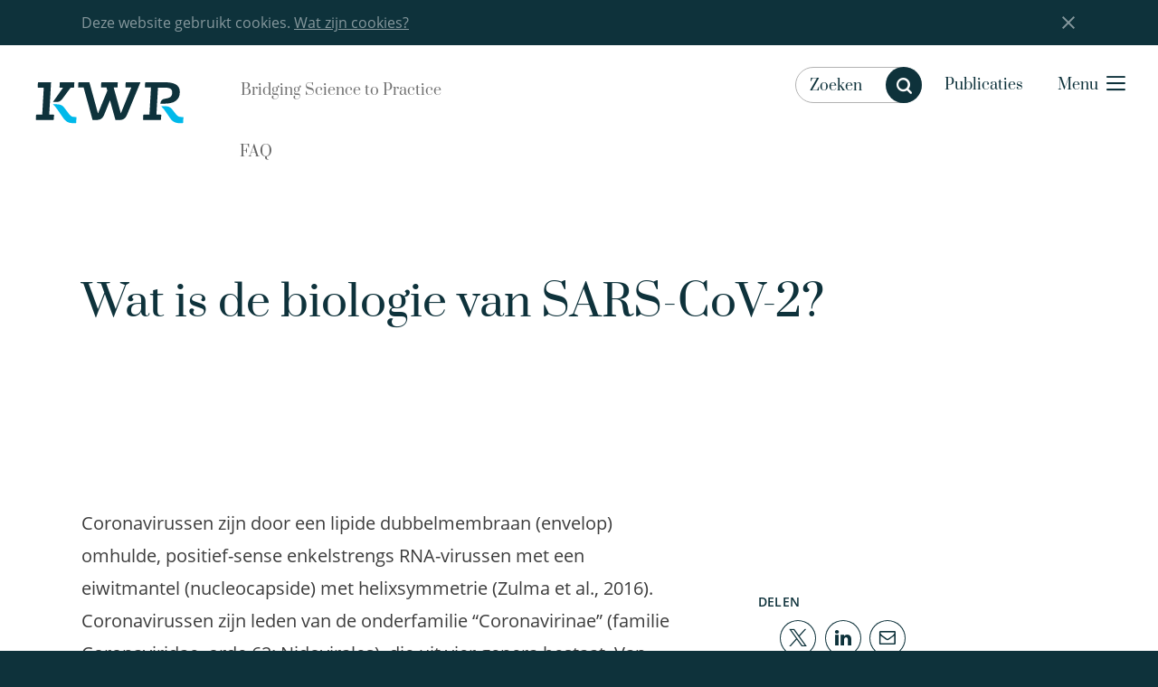

--- FILE ---
content_type: text/html; charset=UTF-8
request_url: https://www.kwrwater.nl/faq/wat-is-de-biologie-van-sars-cov-2/
body_size: 42387
content:

	<!doctype html>
<!--[if lt IE 7]><html class="no-js ie ie6 lt-ie9 lt-ie8 lt-ie7" lang="nl-NL"> <![endif]-->
<!--[if IE 7]><html class="no-js ie ie7 lt-ie9 lt-ie8" lang="nl-NL"> <![endif]-->
<!--[if IE 8]><html class="no-js ie ie8 lt-ie9" lang="nl-NL"> <![endif]-->
<!--[if gt IE 8]><!-->
	<html
	class="bedrock no-js" lang="nl-NL"> <!--<![endif]-->
	<head>
		<meta charset="UTF-8"/>
		<title>
							Wat is de biologie van SARS-CoV-2? - KWR
					</title>
		<link rel="stylesheet" href="https://www.kwrwater.nl/wp-content/themes/kwr/style.css" type="text/css" media="screen"/>
		<meta http-equiv="Content-Type" content="text/html; charset=UTF-8"/>
		<meta http-equiv="X-UA-Compatible" content="IE=edge,chrome=1">
		<meta name="viewport" content="width=device-width, initial-scale=1.0">
		<meta name="google-site-verification" content="mW8KP6oj1qElgEFWGXNLsFhWh2b0vvq5ClQuSoV3m1I"/>
		<link
		rel="pingback" href="https://www.kwrwater.nl/xmlrpc.php"/>
				<link rel="icon" href="https://www.kwrwater.nl/wp-content/themes/kwr/assets/icons/favicon.ico" type="image/x-icon">
		<link rel="apple-touch-icon-precomposed" sizes="114x114" href="https://www.kwrwater.nl/wp-content/themes/kwr/assets/icons/apple-touch-icon-114x114.png">
		<link rel="apple-touch-icon-precomposed" sizes="72x72" href="https://www.kwrwater.nl/wp-content/themes/kwr/assets/icons/apple-touch-icon-72x72.png">
		<link rel="apple-touch-icon-precomposed" href="https://www.kwrwater.nl/wp-content/themes/kwr/assets/icons/apple-touch-icon-57x57.png">
		<link rel="apple-touch-icon" sizes="57x57" href="https://www.kwrwater.nl/wp-content/themes/kwr/assets/icons/apple-icon-57x57.png">
		<link rel="apple-touch-icon" sizes="60x60" href="https://www.kwrwater.nl/wp-content/themes/kwr/assets/icons/apple-icon-60x60.png">
		<link rel="apple-touch-icon" sizes="76x76" href="https://www.kwrwater.nl/wp-content/themes/kwr/assets/icons/apple-icon-76x76.png">
		<link rel="apple-touch-icon" sizes="120x120" href="https://www.kwrwater.nl/wp-content/themes/kwr/assets/icons/apple-icon-120x120.png">
		<link rel="apple-touch-icon" sizes="152x152" href="https://www.kwrwater.nl/wp-content/themes/kwr/assets/icons/apple-icon-152x152.png">
		<link rel="apple-touch-icon" sizes="180x180" href="https://www.kwrwater.nl/wp-content/themes/kwr/assets/icons/apple-icon-180x180.png">
		<link rel="icon" type="image/png" sizes="192x192" href="https://www.kwrwater.nl/wp-content/themes/kwr/assets/icons/android-chrome-192x192.png">
		<link rel="icon" type="image/png" sizes="32x32" href="https://www.kwrwater.nl/wp-content/themes/kwr/assets/icons/favicon-32x32.png">
		<link rel="icon" type="image/png" sizes="96x96" href="https://www.kwrwater.nl/wp-content/themes/kwr/assets/icons/favicon-96x96.png">
		<link rel="icon" type="image/png" sizes="16x16" href="https://www.kwrwater.nl/wp-content/themes/kwr/assets/icons/favicon-16x16.png">
		
				<meta name='robots' content='index, follow, max-image-preview:large, max-snippet:-1, max-video-preview:-1' />
	<style>img:is([sizes="auto" i], [sizes^="auto," i]) { contain-intrinsic-size: 3000px 1500px }</style>
	<link rel="alternate" hreflang="nl-nl" href="https://www.kwrwater.nl/faq/wat-is-de-biologie-van-sars-cov-2/" />
<link rel="alternate" hreflang="x-default" href="https://www.kwrwater.nl/faq/wat-is-de-biologie-van-sars-cov-2/" />

	<!-- This site is optimized with the Yoast SEO plugin v24.2 - https://yoast.com/wordpress/plugins/seo/ -->
	<link rel="canonical" href="https://www.kwrwater.nl/faq/wat-is-de-biologie-van-sars-cov-2/" />
	<meta property="og:locale" content="nl_NL" />
	<meta property="og:type" content="article" />
	<meta property="og:title" content="Wat is de biologie van SARS-CoV-2? - KWR" />
	<meta property="og:description" content="Coronavirussen zijn door een lipide dubbelmembraan (envelop) omhulde, positief-sense enkelstrengs RNA-virussen met een eiwitmantel (nucleocapside) met helixsymmetrie (Zulma et al., 2016). Coronavirussen zijn leden van de onderfamilie &#8220;Coronavirinae&#8221; (familie Coronaviridae, orde 62: Nidovirales), die uit vier genera bestaat...." />
	<meta property="og:url" content="https://www.kwrwater.nl/faq/wat-is-de-biologie-van-sars-cov-2/" />
	<meta property="og:site_name" content="KWR" />
	<meta property="article:publisher" content="https://www.facebook.com/KWRwater/" />
	<meta property="article:modified_time" content="2020-04-16T15:35:34+00:00" />
	<meta name="twitter:card" content="summary_large_image" />
	<meta name="twitter:site" content="@KWR_water" />
	<meta name="twitter:label1" content="Geschatte leestijd" />
	<meta name="twitter:data1" content="1 minuut" />
	<script type="application/ld+json" class="yoast-schema-graph">{"@context":"https://schema.org","@graph":[{"@type":"WebPage","@id":"https://www.kwrwater.nl/faq/wat-is-de-biologie-van-sars-cov-2/","url":"https://www.kwrwater.nl/faq/wat-is-de-biologie-van-sars-cov-2/","name":"Wat is de biologie van SARS-CoV-2? - KWR","isPartOf":{"@id":"https://www.kwrwater.nl/#website"},"datePublished":"2020-04-10T14:49:05+00:00","dateModified":"2020-04-16T15:35:34+00:00","breadcrumb":{"@id":"https://www.kwrwater.nl/faq/wat-is-de-biologie-van-sars-cov-2/#breadcrumb"},"inLanguage":"nl-NL","potentialAction":[{"@type":"ReadAction","target":["https://www.kwrwater.nl/faq/wat-is-de-biologie-van-sars-cov-2/"]}]},{"@type":"BreadcrumbList","@id":"https://www.kwrwater.nl/faq/wat-is-de-biologie-van-sars-cov-2/#breadcrumb","itemListElement":[{"@type":"ListItem","position":1,"name":"Home","item":"https://www.kwrwater.nl/"},{"@type":"ListItem","position":2,"name":"Wat is de biologie van SARS-CoV-2?"}]},{"@type":"WebSite","@id":"https://www.kwrwater.nl/#website","url":"https://www.kwrwater.nl/","name":"KWR","description":"Bridging science to practice in the watercycle","publisher":{"@id":"https://www.kwrwater.nl/#organization"},"potentialAction":[{"@type":"SearchAction","target":{"@type":"EntryPoint","urlTemplate":"https://www.kwrwater.nl/?s={search_term_string}"},"query-input":{"@type":"PropertyValueSpecification","valueRequired":true,"valueName":"search_term_string"}}],"inLanguage":"nl-NL"},{"@type":"Organization","@id":"https://www.kwrwater.nl/#organization","name":"KWR Water Research Institute","url":"https://www.kwrwater.nl/","logo":{"@type":"ImageObject","inLanguage":"nl-NL","@id":"https://www.kwrwater.nl/#/schema/logo/image/","url":"https://www.kwrwater.nl/wp-content/uploads/2016/05/kwr_logo.svg","contentUrl":"https://www.kwrwater.nl/wp-content/uploads/2016/05/kwr_logo.svg","width":1,"height":1,"caption":"KWR Water Research Institute"},"image":{"@id":"https://www.kwrwater.nl/#/schema/logo/image/"},"sameAs":["https://www.facebook.com/KWRwater/","https://x.com/KWR_water","https://www.instagram.com/kwr_water/","https://www.linkedin.com/company/kwr-watercycle-research-institute/","https://www.youtube.com/channel/UCRPWFEEsC32DeP55thhLJQg/"]}]}</script>
	<!-- / Yoast SEO plugin. -->


<script type="text/javascript">
/* <![CDATA[ */
window._wpemojiSettings = {"baseUrl":"https:\/\/s.w.org\/images\/core\/emoji\/15.0.3\/72x72\/","ext":".png","svgUrl":"https:\/\/s.w.org\/images\/core\/emoji\/15.0.3\/svg\/","svgExt":".svg","source":{"concatemoji":"https:\/\/www.kwrwater.nl\/wp-includes\/js\/wp-emoji-release.min.js?ver=6.7.1"}};
/*! This file is auto-generated */
!function(i,n){var o,s,e;function c(e){try{var t={supportTests:e,timestamp:(new Date).valueOf()};sessionStorage.setItem(o,JSON.stringify(t))}catch(e){}}function p(e,t,n){e.clearRect(0,0,e.canvas.width,e.canvas.height),e.fillText(t,0,0);var t=new Uint32Array(e.getImageData(0,0,e.canvas.width,e.canvas.height).data),r=(e.clearRect(0,0,e.canvas.width,e.canvas.height),e.fillText(n,0,0),new Uint32Array(e.getImageData(0,0,e.canvas.width,e.canvas.height).data));return t.every(function(e,t){return e===r[t]})}function u(e,t,n){switch(t){case"flag":return n(e,"\ud83c\udff3\ufe0f\u200d\u26a7\ufe0f","\ud83c\udff3\ufe0f\u200b\u26a7\ufe0f")?!1:!n(e,"\ud83c\uddfa\ud83c\uddf3","\ud83c\uddfa\u200b\ud83c\uddf3")&&!n(e,"\ud83c\udff4\udb40\udc67\udb40\udc62\udb40\udc65\udb40\udc6e\udb40\udc67\udb40\udc7f","\ud83c\udff4\u200b\udb40\udc67\u200b\udb40\udc62\u200b\udb40\udc65\u200b\udb40\udc6e\u200b\udb40\udc67\u200b\udb40\udc7f");case"emoji":return!n(e,"\ud83d\udc26\u200d\u2b1b","\ud83d\udc26\u200b\u2b1b")}return!1}function f(e,t,n){var r="undefined"!=typeof WorkerGlobalScope&&self instanceof WorkerGlobalScope?new OffscreenCanvas(300,150):i.createElement("canvas"),a=r.getContext("2d",{willReadFrequently:!0}),o=(a.textBaseline="top",a.font="600 32px Arial",{});return e.forEach(function(e){o[e]=t(a,e,n)}),o}function t(e){var t=i.createElement("script");t.src=e,t.defer=!0,i.head.appendChild(t)}"undefined"!=typeof Promise&&(o="wpEmojiSettingsSupports",s=["flag","emoji"],n.supports={everything:!0,everythingExceptFlag:!0},e=new Promise(function(e){i.addEventListener("DOMContentLoaded",e,{once:!0})}),new Promise(function(t){var n=function(){try{var e=JSON.parse(sessionStorage.getItem(o));if("object"==typeof e&&"number"==typeof e.timestamp&&(new Date).valueOf()<e.timestamp+604800&&"object"==typeof e.supportTests)return e.supportTests}catch(e){}return null}();if(!n){if("undefined"!=typeof Worker&&"undefined"!=typeof OffscreenCanvas&&"undefined"!=typeof URL&&URL.createObjectURL&&"undefined"!=typeof Blob)try{var e="postMessage("+f.toString()+"("+[JSON.stringify(s),u.toString(),p.toString()].join(",")+"));",r=new Blob([e],{type:"text/javascript"}),a=new Worker(URL.createObjectURL(r),{name:"wpTestEmojiSupports"});return void(a.onmessage=function(e){c(n=e.data),a.terminate(),t(n)})}catch(e){}c(n=f(s,u,p))}t(n)}).then(function(e){for(var t in e)n.supports[t]=e[t],n.supports.everything=n.supports.everything&&n.supports[t],"flag"!==t&&(n.supports.everythingExceptFlag=n.supports.everythingExceptFlag&&n.supports[t]);n.supports.everythingExceptFlag=n.supports.everythingExceptFlag&&!n.supports.flag,n.DOMReady=!1,n.readyCallback=function(){n.DOMReady=!0}}).then(function(){return e}).then(function(){var e;n.supports.everything||(n.readyCallback(),(e=n.source||{}).concatemoji?t(e.concatemoji):e.wpemoji&&e.twemoji&&(t(e.twemoji),t(e.wpemoji)))}))}((window,document),window._wpemojiSettings);
/* ]]> */
</script>
<style id='wp-emoji-styles-inline-css' type='text/css'>

	img.wp-smiley, img.emoji {
		display: inline !important;
		border: none !important;
		box-shadow: none !important;
		height: 1em !important;
		width: 1em !important;
		margin: 0 0.07em !important;
		vertical-align: -0.1em !important;
		background: none !important;
		padding: 0 !important;
	}
</style>
<link rel='stylesheet' id='wp-block-library-css' href='https://www.kwrwater.nl/wp-includes/css/dist/block-library/style.min.css?ver=6.7.1' type='text/css' media='all' />
<style id='classic-theme-styles-inline-css' type='text/css'>
/*! This file is auto-generated */
.wp-block-button__link{color:#fff;background-color:#32373c;border-radius:9999px;box-shadow:none;text-decoration:none;padding:calc(.667em + 2px) calc(1.333em + 2px);font-size:1.125em}.wp-block-file__button{background:#32373c;color:#fff;text-decoration:none}
</style>
<style id='global-styles-inline-css' type='text/css'>
:root{--wp--preset--aspect-ratio--square: 1;--wp--preset--aspect-ratio--4-3: 4/3;--wp--preset--aspect-ratio--3-4: 3/4;--wp--preset--aspect-ratio--3-2: 3/2;--wp--preset--aspect-ratio--2-3: 2/3;--wp--preset--aspect-ratio--16-9: 16/9;--wp--preset--aspect-ratio--9-16: 9/16;--wp--preset--color--black: #000000;--wp--preset--color--cyan-bluish-gray: #abb8c3;--wp--preset--color--white: #ffffff;--wp--preset--color--pale-pink: #f78da7;--wp--preset--color--vivid-red: #cf2e2e;--wp--preset--color--luminous-vivid-orange: #ff6900;--wp--preset--color--luminous-vivid-amber: #fcb900;--wp--preset--color--light-green-cyan: #7bdcb5;--wp--preset--color--vivid-green-cyan: #00d084;--wp--preset--color--pale-cyan-blue: #8ed1fc;--wp--preset--color--vivid-cyan-blue: #0693e3;--wp--preset--color--vivid-purple: #9b51e0;--wp--preset--gradient--vivid-cyan-blue-to-vivid-purple: linear-gradient(135deg,rgba(6,147,227,1) 0%,rgb(155,81,224) 100%);--wp--preset--gradient--light-green-cyan-to-vivid-green-cyan: linear-gradient(135deg,rgb(122,220,180) 0%,rgb(0,208,130) 100%);--wp--preset--gradient--luminous-vivid-amber-to-luminous-vivid-orange: linear-gradient(135deg,rgba(252,185,0,1) 0%,rgba(255,105,0,1) 100%);--wp--preset--gradient--luminous-vivid-orange-to-vivid-red: linear-gradient(135deg,rgba(255,105,0,1) 0%,rgb(207,46,46) 100%);--wp--preset--gradient--very-light-gray-to-cyan-bluish-gray: linear-gradient(135deg,rgb(238,238,238) 0%,rgb(169,184,195) 100%);--wp--preset--gradient--cool-to-warm-spectrum: linear-gradient(135deg,rgb(74,234,220) 0%,rgb(151,120,209) 20%,rgb(207,42,186) 40%,rgb(238,44,130) 60%,rgb(251,105,98) 80%,rgb(254,248,76) 100%);--wp--preset--gradient--blush-light-purple: linear-gradient(135deg,rgb(255,206,236) 0%,rgb(152,150,240) 100%);--wp--preset--gradient--blush-bordeaux: linear-gradient(135deg,rgb(254,205,165) 0%,rgb(254,45,45) 50%,rgb(107,0,62) 100%);--wp--preset--gradient--luminous-dusk: linear-gradient(135deg,rgb(255,203,112) 0%,rgb(199,81,192) 50%,rgb(65,88,208) 100%);--wp--preset--gradient--pale-ocean: linear-gradient(135deg,rgb(255,245,203) 0%,rgb(182,227,212) 50%,rgb(51,167,181) 100%);--wp--preset--gradient--electric-grass: linear-gradient(135deg,rgb(202,248,128) 0%,rgb(113,206,126) 100%);--wp--preset--gradient--midnight: linear-gradient(135deg,rgb(2,3,129) 0%,rgb(40,116,252) 100%);--wp--preset--font-size--small: 13px;--wp--preset--font-size--medium: 20px;--wp--preset--font-size--large: 36px;--wp--preset--font-size--x-large: 42px;--wp--preset--spacing--20: 0.44rem;--wp--preset--spacing--30: 0.67rem;--wp--preset--spacing--40: 1rem;--wp--preset--spacing--50: 1.5rem;--wp--preset--spacing--60: 2.25rem;--wp--preset--spacing--70: 3.38rem;--wp--preset--spacing--80: 5.06rem;--wp--preset--shadow--natural: 6px 6px 9px rgba(0, 0, 0, 0.2);--wp--preset--shadow--deep: 12px 12px 50px rgba(0, 0, 0, 0.4);--wp--preset--shadow--sharp: 6px 6px 0px rgba(0, 0, 0, 0.2);--wp--preset--shadow--outlined: 6px 6px 0px -3px rgba(255, 255, 255, 1), 6px 6px rgba(0, 0, 0, 1);--wp--preset--shadow--crisp: 6px 6px 0px rgba(0, 0, 0, 1);}:where(.is-layout-flex){gap: 0.5em;}:where(.is-layout-grid){gap: 0.5em;}body .is-layout-flex{display: flex;}.is-layout-flex{flex-wrap: wrap;align-items: center;}.is-layout-flex > :is(*, div){margin: 0;}body .is-layout-grid{display: grid;}.is-layout-grid > :is(*, div){margin: 0;}:where(.wp-block-columns.is-layout-flex){gap: 2em;}:where(.wp-block-columns.is-layout-grid){gap: 2em;}:where(.wp-block-post-template.is-layout-flex){gap: 1.25em;}:where(.wp-block-post-template.is-layout-grid){gap: 1.25em;}.has-black-color{color: var(--wp--preset--color--black) !important;}.has-cyan-bluish-gray-color{color: var(--wp--preset--color--cyan-bluish-gray) !important;}.has-white-color{color: var(--wp--preset--color--white) !important;}.has-pale-pink-color{color: var(--wp--preset--color--pale-pink) !important;}.has-vivid-red-color{color: var(--wp--preset--color--vivid-red) !important;}.has-luminous-vivid-orange-color{color: var(--wp--preset--color--luminous-vivid-orange) !important;}.has-luminous-vivid-amber-color{color: var(--wp--preset--color--luminous-vivid-amber) !important;}.has-light-green-cyan-color{color: var(--wp--preset--color--light-green-cyan) !important;}.has-vivid-green-cyan-color{color: var(--wp--preset--color--vivid-green-cyan) !important;}.has-pale-cyan-blue-color{color: var(--wp--preset--color--pale-cyan-blue) !important;}.has-vivid-cyan-blue-color{color: var(--wp--preset--color--vivid-cyan-blue) !important;}.has-vivid-purple-color{color: var(--wp--preset--color--vivid-purple) !important;}.has-black-background-color{background-color: var(--wp--preset--color--black) !important;}.has-cyan-bluish-gray-background-color{background-color: var(--wp--preset--color--cyan-bluish-gray) !important;}.has-white-background-color{background-color: var(--wp--preset--color--white) !important;}.has-pale-pink-background-color{background-color: var(--wp--preset--color--pale-pink) !important;}.has-vivid-red-background-color{background-color: var(--wp--preset--color--vivid-red) !important;}.has-luminous-vivid-orange-background-color{background-color: var(--wp--preset--color--luminous-vivid-orange) !important;}.has-luminous-vivid-amber-background-color{background-color: var(--wp--preset--color--luminous-vivid-amber) !important;}.has-light-green-cyan-background-color{background-color: var(--wp--preset--color--light-green-cyan) !important;}.has-vivid-green-cyan-background-color{background-color: var(--wp--preset--color--vivid-green-cyan) !important;}.has-pale-cyan-blue-background-color{background-color: var(--wp--preset--color--pale-cyan-blue) !important;}.has-vivid-cyan-blue-background-color{background-color: var(--wp--preset--color--vivid-cyan-blue) !important;}.has-vivid-purple-background-color{background-color: var(--wp--preset--color--vivid-purple) !important;}.has-black-border-color{border-color: var(--wp--preset--color--black) !important;}.has-cyan-bluish-gray-border-color{border-color: var(--wp--preset--color--cyan-bluish-gray) !important;}.has-white-border-color{border-color: var(--wp--preset--color--white) !important;}.has-pale-pink-border-color{border-color: var(--wp--preset--color--pale-pink) !important;}.has-vivid-red-border-color{border-color: var(--wp--preset--color--vivid-red) !important;}.has-luminous-vivid-orange-border-color{border-color: var(--wp--preset--color--luminous-vivid-orange) !important;}.has-luminous-vivid-amber-border-color{border-color: var(--wp--preset--color--luminous-vivid-amber) !important;}.has-light-green-cyan-border-color{border-color: var(--wp--preset--color--light-green-cyan) !important;}.has-vivid-green-cyan-border-color{border-color: var(--wp--preset--color--vivid-green-cyan) !important;}.has-pale-cyan-blue-border-color{border-color: var(--wp--preset--color--pale-cyan-blue) !important;}.has-vivid-cyan-blue-border-color{border-color: var(--wp--preset--color--vivid-cyan-blue) !important;}.has-vivid-purple-border-color{border-color: var(--wp--preset--color--vivid-purple) !important;}.has-vivid-cyan-blue-to-vivid-purple-gradient-background{background: var(--wp--preset--gradient--vivid-cyan-blue-to-vivid-purple) !important;}.has-light-green-cyan-to-vivid-green-cyan-gradient-background{background: var(--wp--preset--gradient--light-green-cyan-to-vivid-green-cyan) !important;}.has-luminous-vivid-amber-to-luminous-vivid-orange-gradient-background{background: var(--wp--preset--gradient--luminous-vivid-amber-to-luminous-vivid-orange) !important;}.has-luminous-vivid-orange-to-vivid-red-gradient-background{background: var(--wp--preset--gradient--luminous-vivid-orange-to-vivid-red) !important;}.has-very-light-gray-to-cyan-bluish-gray-gradient-background{background: var(--wp--preset--gradient--very-light-gray-to-cyan-bluish-gray) !important;}.has-cool-to-warm-spectrum-gradient-background{background: var(--wp--preset--gradient--cool-to-warm-spectrum) !important;}.has-blush-light-purple-gradient-background{background: var(--wp--preset--gradient--blush-light-purple) !important;}.has-blush-bordeaux-gradient-background{background: var(--wp--preset--gradient--blush-bordeaux) !important;}.has-luminous-dusk-gradient-background{background: var(--wp--preset--gradient--luminous-dusk) !important;}.has-pale-ocean-gradient-background{background: var(--wp--preset--gradient--pale-ocean) !important;}.has-electric-grass-gradient-background{background: var(--wp--preset--gradient--electric-grass) !important;}.has-midnight-gradient-background{background: var(--wp--preset--gradient--midnight) !important;}.has-small-font-size{font-size: var(--wp--preset--font-size--small) !important;}.has-medium-font-size{font-size: var(--wp--preset--font-size--medium) !important;}.has-large-font-size{font-size: var(--wp--preset--font-size--large) !important;}.has-x-large-font-size{font-size: var(--wp--preset--font-size--x-large) !important;}
:where(.wp-block-post-template.is-layout-flex){gap: 1.25em;}:where(.wp-block-post-template.is-layout-grid){gap: 1.25em;}
:where(.wp-block-columns.is-layout-flex){gap: 2em;}:where(.wp-block-columns.is-layout-grid){gap: 2em;}
:root :where(.wp-block-pullquote){font-size: 1.5em;line-height: 1.6;}
</style>
<link rel='stylesheet' id='main-css' href='https://www.kwrwater.nl/wp-content/themes/kwr/css/main.css?ver=6.7.1' type='text/css' media='all' />
<style id='akismet-widget-style-inline-css' type='text/css'>

			.a-stats {
				--akismet-color-mid-green: #357b49;
				--akismet-color-white: #fff;
				--akismet-color-light-grey: #f6f7f7;

				max-width: 350px;
				width: auto;
			}

			.a-stats * {
				all: unset;
				box-sizing: border-box;
			}

			.a-stats strong {
				font-weight: 600;
			}

			.a-stats a.a-stats__link,
			.a-stats a.a-stats__link:visited,
			.a-stats a.a-stats__link:active {
				background: var(--akismet-color-mid-green);
				border: none;
				box-shadow: none;
				border-radius: 8px;
				color: var(--akismet-color-white);
				cursor: pointer;
				display: block;
				font-family: -apple-system, BlinkMacSystemFont, 'Segoe UI', 'Roboto', 'Oxygen-Sans', 'Ubuntu', 'Cantarell', 'Helvetica Neue', sans-serif;
				font-weight: 500;
				padding: 12px;
				text-align: center;
				text-decoration: none;
				transition: all 0.2s ease;
			}

			/* Extra specificity to deal with TwentyTwentyOne focus style */
			.widget .a-stats a.a-stats__link:focus {
				background: var(--akismet-color-mid-green);
				color: var(--akismet-color-white);
				text-decoration: none;
			}

			.a-stats a.a-stats__link:hover {
				filter: brightness(110%);
				box-shadow: 0 4px 12px rgba(0, 0, 0, 0.06), 0 0 2px rgba(0, 0, 0, 0.16);
			}

			.a-stats .count {
				color: var(--akismet-color-white);
				display: block;
				font-size: 1.5em;
				line-height: 1.4;
				padding: 0 13px;
				white-space: nowrap;
			}
		
</style>
<script type="text/javascript" id="wpml-cookie-js-extra">
/* <![CDATA[ */
var wpml_cookies = {"wp-wpml_current_language":{"value":"nl","expires":1,"path":"\/"}};
var wpml_cookies = {"wp-wpml_current_language":{"value":"nl","expires":1,"path":"\/"}};
/* ]]> */
</script>
<script type="text/javascript" src="https://www.kwrwater.nl/wp-content/plugins/sitepress-multilingual-cms/res/js/cookies/language-cookie.js?ver=4.6.15" id="wpml-cookie-js" defer="defer" data-wp-strategy="defer"></script>
<link rel="https://api.w.org/" href="https://www.kwrwater.nl/wp-json/" /><link rel="alternate" title="oEmbed (JSON)" type="application/json+oembed" href="https://www.kwrwater.nl/wp-json/oembed/1.0/embed?url=https%3A%2F%2Fwww.kwrwater.nl%2Ffaq%2Fwat-is-de-biologie-van-sars-cov-2%2F" />
<link rel="alternate" title="oEmbed (XML)" type="text/xml+oembed" href="https://www.kwrwater.nl/wp-json/oembed/1.0/embed?url=https%3A%2F%2Fwww.kwrwater.nl%2Ffaq%2Fwat-is-de-biologie-van-sars-cov-2%2F&#038;format=xml" />
<meta name="generator" content="WPML ver:4.6.15 stt:39,1;" />
<!-- Stream WordPress user activity plugin v4.0.2 -->
<link rel="icon" href="https://www.kwrwater.nl/wp-content/uploads/2023/02/cropped-image-2-32x32.png" sizes="32x32" />
<link rel="icon" href="https://www.kwrwater.nl/wp-content/uploads/2023/02/cropped-image-2-192x192.png" sizes="192x192" />
<link rel="apple-touch-icon" href="https://www.kwrwater.nl/wp-content/uploads/2023/02/cropped-image-2-180x180.png" />
<meta name="msapplication-TileImage" content="https://www.kwrwater.nl/wp-content/uploads/2023/02/cropped-image-2-270x270.png" />


		

<!-- Matomo -->
<script>
  var _paq = window._paq = window._paq || [];
  /* tracker methods like "setCustomDimension" should be called before "trackPageView" */
  _paq.push(['trackPageView']);
  _paq.push(['enableLinkTracking']);
  (function() {
    var u="https://xolytics.nl/matomo/";
    _paq.push(['setTrackerUrl', u+'matomo.php']);
    _paq.push(['setSiteId', '26']);
    var d=document, g=d.createElement('script'), s=d.getElementsByTagName('script')[0];
    g.async=true; g.src=u+'matomo.js'; s.parentNode.insertBefore(g,s);
  })();
</script>
<noscript><p><img src="https://xolytics.nl/matomo/matomo.php?idsite=26&amp;rec=1" style="border:0;" alt="" /></p></noscript>
<!-- End Matomo Code -->

<script>
  (function(i,s,o,g,r,a,m){i['GoogleAnalyticsObject']=r;i[r]=i[r]||function(){
  (i[r].q=i[r].q||[]).push(arguments)},i[r].l=1*new Date();a=s.createElement(o),
  m=s.getElementsByTagName(o)[0];a.async=1;a.src=g;m.parentNode.insertBefore(a,m)
  })(window,document,'script','https://www.google-analytics.com/analytics.js','ga');

  ga('create', 'UA-5517827-1', 'auto');
  ga('send', 'pageview');

</script>
		<script>
			document.addEventListener("DOMContentLoaded", function () {
var hero = document.querySelector('.home .hero_img, .page-year-summary .hero_img');
if (hero !== null) {
hero.style.backgroundImage = 'url(' + hero.dataset.bg + ')';
}
});
		</script>
	</head>
</html>
	
				    <style></style>

	
</head><body class="faq-template-default single single-faq postid-30921" data-template="base.twig" lang="nl-NL">




<div class="off-canvas-wrapper">
	<div class="off-canvas-wrapper-inner" data-off-canvas-wrapper>

				
			<div class="off-canvas-content" data-off-canvas-content> <div class="wrapper">
				<div class="cookie-bar hide">
    <div class="row">
        <div class="large-14 large-offset-1 end columns">Deze website gebruikt cookies. <a href="https://www.kwrwater.nl/cookies/">Wat zijn cookies?</a><div class="close-button cb-close"></div></div>
    </div>
</div>
								<header class="header">
	<div class="row">
		<a class="skip-link" href="#content">Direct naar de content</a>
		<div class="medium-collapse large-uncollapse header-box-logo">
			<div class="logo-slogan-wrapper">
				<div class="logo-wrapper">
					<div class="logo">
						<a href="https://www.kwrwater.nl">
							<img src="/wp-content/themes/kwr/assets/kwr-logo.svg" alt="">
						</a>
											</div>
				</div>
				<div class="header-logo-slogan">
											Bridging Science to Practice
									</div>
			</div>
			<div class="header-box-nav">
				<ul class="header-nav">
					<li class="header-lang-switcher hide-for-small-only">
						
					</li>
											<li class="search-container">
							<div class="search-form-header resizable"  data-nonce="ceff637fdb">
	<form action="https://www.kwrwater.nl" id="search-form" class="filter-search " data-nonce="ceff637fdb" data-abide novalidate>
		<input type="text" name="s" class="search-input" autocomplete="off" placeholder="Zoeken" value=""/>
		<div class="loader-wrap">
			<div class="loader"></div>
		</div>
		<div class="custom-select input-wrap has-icon select-type">
			<select name="bytype" id="bytype" class="search-category">
				<option value="research" >In onderzoek</option>
				<option value="post" >In nieuws</option>
				<option value="person" >In experts</option>
				<option value=""  selected="selected" >In hele site</option>
			</select>
		</div>
		<button id="trigger-desktop-search" class="search-btn hide-for-small-only">
			<i class="icon icon-circle icon-search"></i>
			<span class="accessibly-hidden">Zoeken</span>
		</button>
		<div id="trigger-mobile-search" class="hide-for-medium">
			<i class="icon icon-circle icon-search"></i>
			<span class="accessibly-hidden">Zoeken</span>
		</div>
		<input type="hidden" name="orderby" value=""/>
		<input type="hidden" name="n"/>
	</form>
	<div class="res-suggestions">
		<div class="did-you-mean"><div class="did-you-mean-query"></div></div>
		<ul class="search-suggestions"></ul>
	</div>
</div>
						</li>
																<li class="header-publication-link">
							<a href="https://library.kwrwater.nl/" target="_blank">Publicaties</a>
						</li>
										<li class="header-menu-button">
						<a class="nav-btn" data-toggle="navigation">
							<span class="small-text">Menu</span>
							<i class="icon icon-inline icon-hamburger"></i>
						</a>
					</li>
				</ul>
			</div>
		</div>
		<div class="reveal" id="navigation" data-reveal data-close-on-click="true" data-animation-in="fade-in" data-animation-out="fade-out" data-show-delay="0" data-hide-delay="0" data-full-screen="true" data-overlay="false">
			<div class="row align-center align-middle header-lang-switcher">
				<div class="large-8 columns align-self-middle">
					<nav class="main-navigation" role="navigation">
						<ul class="main-navigation-list">
															<li class="nav-item  menu-item menu-item-type-post_type menu-item-object-page menu-item-home menu-item-4764">
									<a class="nav-link" href="https://www.kwrwater.nl/">Home</a>
								</li>
															<li class="nav-item  menu-item menu-item-type-post_type menu-item-object-page menu-item-69">
									<a class="nav-link" href="https://www.kwrwater.nl/actueel/">Nieuws & Agenda</a>
								</li>
															<li class="nav-item  menu-item menu-item-type-post_type menu-item-object-page menu-item-77417">
									<a class="nav-link" href="https://www.kwrwater.nl/wat-kwr-doet/">Wat KWR doet</a>
								</li>
															<li class="nav-item  menu-item menu-item-type-post_type menu-item-object-page menu-item-53611">
									<a class="nav-link" href="https://www.kwrwater.nl/onderzoeksagenda/projecten/">Projecten</a>
								</li>
															<li class="nav-item  menu-item menu-item-type-post_type menu-item-object-page menu-item-66">
									<a class="nav-link" href="https://www.kwrwater.nl/samenwerkingen/">Samenwerkingen</a>
								</li>
															<li class="nav-item  menu-item menu-item-type-post_type menu-item-object-page menu-item-67">
									<a class="nav-link" href="https://www.kwrwater.nl/experts-expertises/">Experts & Expertises</a>
								</li>
															<li class="nav-item  menu-item menu-item-type-post_type menu-item-object-page menu-item-68">
									<a class="nav-link" href="https://www.kwrwater.nl/tools-producten/">Tools &#038; Producten</a>
								</li>
															<li class="nav-item  menu-item menu-item-type-post_type menu-item-object-page menu-item-13832">
									<a class="nav-link" href="https://www.kwrwater.nl/over-ons/werken-bij-kwr/">Werken bij KWR</a>
								</li>
															<li class="nav-item  menu-item menu-item-type-post_type menu-item-object-page menu-item-70">
									<a class="nav-link" href="https://www.kwrwater.nl/over-ons/">Over ons</a>
								</li>
															<li class="nav-item  menu-item menu-item-type-post_type menu-item-object-page menu-item-71">
									<a class="nav-link" href="https://www.kwrwater.nl/contact/">Contact</a>
								</li>
																				</ul>
						<ul class="mobile-navigation-list hide-for-large">
															<li class="nav-item  menu-item menu-item-type-custom menu-item-object-custom menu-item-12259">
									<a class="nav-link" href="https://library.kwrwater.nl/">Publicaties</a>
								</li>
															<li class="nav-item  menu-item menu-item-type-post_type menu-item-object-page menu-item-70485">
									<a class="nav-link" href="https://www.kwrwater.nl/jaarbeeld-2022/">Jaarbeeld 2022</a>
								</li>
															<li class="nav-item  menu-item menu-item-type-post_type menu-item-object-page menu-item-privacy-policy menu-item-24017">
									<a class="nav-link" href="https://www.kwrwater.nl/over-ons/privacy/">Privacy</a>
								</li>
													</ul>
					</nav>
					<div class="show-for-small-only"></div>
					<div class="close-button" data-close aria-label="Close reveal"></div>
				</div>
			</div>
		</div>
	</div>
	<div class="hide-for-medium mobile-search-bar">
		<div class="search-mobile-container">
			<div class="search-form-header "  data-nonce="ceff637fdb">
	<form action="https://www.kwrwater.nl" id="search-form" class="filter-search " data-nonce="ceff637fdb" data-abide novalidate>
		<div class="mobile-search-input-box">
			<div class="mobile-search-input">
				<input type="text" name="s" class="search-input" autocomplete="off" placeholder="Zoeken" value=""/>
				<div class="loader-wrap">
					<div class="loader"></div>
				</div>
				<button class="search-btn">
					<i class="icon icon-circle icon-search"></i>
					<span class="accessibly-hidden">Zoeken</span>
				</button>
			</div>
			<div id="close-mobile-search">
				<span>Sluiten</span>
				<i class="icon-close"></i>
			</div>
		</div>
		<div class="custom-select input-wrap has-icon select-type">
			<select name="bytype" id="bytype" class="search-category">
				<option value="research" >In onderzoek</option>
				<option value="post" >In nieuws</option>
				<option value="person" >In experts</option>
				<option value=""  selected="selected" >In hele site</option>
			</select>
		</div>
		<input type="hidden" name="orderby" value=""/>
		<input type="hidden" name="n"/>
	</form>
	<div class="res-suggestions">
		<div class="did-you-mean"><div class="did-you-mean-query"></div></div>
		<ul class="search-suggestions"></ul>
	</div>
</div>
		</div>
	</div>
</header>

				
					<main id="content" role="main">
							
	<article class="post term-">
					<section class="hero hero-empty has-breadcrumbs bg- ">
		<section class="relbreadc   article-ui">
		<div class="row">
			<div class=" columns">
				<ul class="relbreadc_row" itemscope="" itemtype="http://schema.org/BreadcrumbList">
																		<li itemprop="itemListElement" itemscope="" itemtype="http://schema.org/ListItem" item="" name="FAQ" class="first last ">
																	<span class="active-item ">FAQ</span>
																<meta itemprop="position" content="1">
							</li>
															</ul>
			</div>
		</div>
	</section>
	<div class="row hero-empty-content">
		<div class="small-16 columns">
			<div class="row">
				<div class="large-offset-1 large-12 medium-15 small-16 columns">
					<p>
						<span class="pt-label"></span>
											</p>
					<h1 class="larger">Wat is de biologie van SARS-CoV-2?</h1>
														</div>
			</div>
		</div>
	</div>
</section>
				
		<section class="section section-post">
			<div class="row align-center">
				<div class="columns large-14 small-16">
					<div class="row has-sidebar">
						<div class="columns small-16 medium-10 large-10">
							<div class="post_content article-content post_small_padding_btn">
								<p>Coronavirussen zijn door een lipide dubbelmembraan (envelop) omhulde, positief-sense enkelstrengs RNA-virussen met een eiwitmantel (nucleocapside) met helixsymmetrie (Zulma et al., 2016). Coronavirussen zijn leden van de onderfamilie &#8220;Coronavirinae&#8221; (familie Coronaviridae, orde 62: Nidovirales), die uit vier genera bestaat. Van alfa- en bèta-coronavirussen is bekend dat ze schadelijk kunnen zijn voor mens en dier (Khan et al., 2020). Gamma- en delta-coronavirussen infecteren over het algemeen vogels, hoewel sommige uit deze groepen ook infecties bij zoogdieren kunnen veroorzaken. Voor de menselijke gezondheid vormen bèta-coronavirussen de belangrijkste groep, aangezien deze groep enkele voor mensen zeer ziekteverwekkende virussen bevat, waaronder SARS-CoV-2, MERS-CoV en SARS-CoV (Cui et al., 2019; Su et al., 2016 ; Forni et al., 2017).</p>

																							</div>
							
							<section
        class="section section-socials section-socials-in-content section-no-bottom-padding sec">
    <div class="row align-center">
        <div class=" columns text-center">
            <div class="post_actions post_actions-1 row text-left">
                <div class="post_actions_group in-content columns">
                    <small class="post_actions_group_label">delen</small>
                    <ul class="post_actions_group_list row small-up-4 no-bullet">
                        <li class="column">
                            <a href="https://twitter.com/intent/tweet?url=https://www.kwrwater.nl/faq/wat-is-de-biologie-van-sars-cov-2/&text="
                               class="social-btn" title="Twitter" target="_blank">
                                <i class="icon icon-twitter icon-circle"></i>
                            </a>
                        </li>
                        <li class="column">
                            <a href="http://www.linkedin.com/shareArticle?mini=true&url=https://www.kwrwater.nl/faq/wat-is-de-biologie-van-sars-cov-2/&title=Wat is de biologie van SARS-CoV-2?&summary=&source=https://www.kwrwater.nl/faq/wat-is-de-biologie-van-sars-cov-2/"
                               class="social-btn" title="LinkedIn" target="_blank">
                                <i class="icon icon-linkedin icon-circle"></i>
                            </a>
                        </li>
                        <li class="column">
                            <a href="mailto:?subject=Wat%20is%20de%20biologie%20van%20SARS-CoV-2%3F&body=https%3A%2F%2Fwww.kwrwater.nl%2Ffaq%2Fwat-is-de-biologie-van-sars-cov-2%2F">
                                <i class="icon icon-email icon-circle"></i>
                            </a>
                        </li>
                    </ul>
                </div>
                            </div>
        </div>
    </div>
</section>

						</div>
						<aside class="aside columns small-16 medium-6 large-6">
							<div class="aside-section hide-for-small-only aside-section-mobile">
															</div>
							<div
								class="aside-section hide-for-small-only">
																									<section
        class="section section-socials section-socials-in-content section-no-bottom-padding sec">
    <div class="row align-center">
        <div class=" columns text-center">
            <div class="post_actions post_actions-1 row text-left">
                <div class="post_actions_group in-content columns">
                    <small class="post_actions_group_label">delen</small>
                    <ul class="post_actions_group_list row small-up-4 no-bullet">
                        <li class="column">
                            <a href="https://twitter.com/intent/tweet?url=https://www.kwrwater.nl/faq/wat-is-de-biologie-van-sars-cov-2/&text="
                               class="social-btn" title="Twitter" target="_blank">
                                <i class="icon icon-twitter icon-circle"></i>
                            </a>
                        </li>
                        <li class="column">
                            <a href="http://www.linkedin.com/shareArticle?mini=true&url=https://www.kwrwater.nl/faq/wat-is-de-biologie-van-sars-cov-2/&title=Wat is de biologie van SARS-CoV-2?&summary=&source=https://www.kwrwater.nl/faq/wat-is-de-biologie-van-sars-cov-2/"
                               class="social-btn" title="LinkedIn" target="_blank">
                                <i class="icon icon-linkedin icon-circle"></i>
                            </a>
                        </li>
                        <li class="column">
                            <a href="mailto:?subject=Wat%20is%20de%20biologie%20van%20SARS-CoV-2%3F&body=https%3A%2F%2Fwww.kwrwater.nl%2Ffaq%2Fwat-is-de-biologie-van-sars-cov-2%2F">
                                <i class="icon icon-email icon-circle"></i>
                            </a>
                        </li>
                    </ul>
                </div>
                            </div>
        </div>
    </div>
</section>
								

							</div>
						</aside>
					</div>
				</div>
			</div>
		</section>

		

		<aside class="post_relation">
									            <div class="row">
            <div class="large-offset-1 large-14  medium-16 columns">
                <div class="relationsep">
                    <svg width="543" height="65" xmlns="http://www.w3.org/2000/svg"><path d="M443.3 63.951V64H0c16.967 0 22.263-6.614 31.81-19.096l16.963-22.24C58.314 10.197 64.674.384 91.183.384h14.007l1.902-.002.046-.374H451.45c26.508 0 32.868 9.813 42.41 22.28l16.963 22.24c9.547 12.482 15.514 19.518 32.481 19.518L443.3 63.951z" fill="#f9f5ed" fill-rule="nonzero"/></svg>
                                        <div class="section-heading">Gerelateerd</div>
                </div>
            </div>
        </div>
                
            	<section class="section section-flexible" id="section-projects">
		<div class="section_intro section-btn-on-side">
			<h2 class="sline sline-above">Projecten</h2>
		</div>
		<div class="row align-center">
			<div class="large-14 small-16 columns">
				<ul class="row is-small-slider align-center small-collapse small-scroll small-scroll-tiles no-pdn-left medium-up-3 large-up-3 no-bullet objects-list related_collapsed-list">
											    <li class="column">
        <div class="flex">
            <div class="tile tile-project">
                <div class="tile_excerpt">
                    <div class="tile_excerpt_content">
                                                                            <small class="tile_subtitle"></small>
                                                <h4 class="post-title">Diagnostiek ecologische oppervlaktewaterkwaliteit met behulp van (environmental) DNA-tools</h4>
                        <p>Nederland moet uiterlijk in 2027 voldoen aan de Europese Kaderrichtlijn Water (KRW), maar veel oppervlaktewateren scoren nog steeds onvoldoende op kwaliteit. De huidige monitoringsmethoden, gebaseerd op maatlatten voor&hellip;</p>                    </div>
                    <div class="tile_link">
                        <a class="read-more-wrapper no-center" href="https://www.kwrwater.nl/projecten/diagnostiek-ecologische-oppervlaktewaterkwaliteit-met-behulp-van-environmental-dna-tools/">
                            <i class="icon icon-circle icon-arrow"></i>
                            <span>Lees verder</span>
                            <span class="accessibly-hidden">over Diagnostiek ecologische oppervlaktewaterkwaliteit met behulp van (environmental) DNA-tools</span>
                        </a>
                    </div>
                </div>
            </div>
        </div>
    </li>
    </>
    <li class="column">
        <div class="flex">
            <div class="tile tile-project">
                <div class="tile_excerpt">
                    <div class="tile_excerpt_content">
                                                                            <small class="tile_subtitle"></small>
                                                <h4 class="post-title">Polishing Pellets Recharged</h4>
                        <p>Fosfaatvervuiling leidt tot een overmatige algengroei en bedreigt waterleven, terwijl strengere KRW- en afvalwaterrichtlijnen een grote defosfateringsuitdaging creëren. KWR ontwikkelt de Polishing Pellet, een korrel gemaakt van ijzerslib uit de drinkwaterproductie, die fosfaat en arseen efficiënt kan&hellip;</p>                    </div>
                    <div class="tile_link">
                        <a class="read-more-wrapper no-center" href="https://www.kwrwater.nl/projecten/polishing-pellets-recharged/">
                            <i class="icon icon-circle icon-arrow"></i>
                            <span>Lees verder</span>
                            <span class="accessibly-hidden">over Polishing Pellets Recharged</span>
                        </a>
                    </div>
                </div>
            </div>
        </div>
    </li>
    </>
    <li class="column">
        <div class="flex">
            <div class="tile tile-project">
                <div class="tile_excerpt">
                    <div class="tile_excerpt_content">
                                                                            <small class="tile_subtitle"></small>
                                                <h4 class="post-title">Zuiver Zoetwater én Zout</h4>
                        <p>Door veranderende omstandigheden en toekomstige uitdagingen, zoals antropogene vervuiling en verzilting, staan (drink)waterbedrijven voor de opgave om robuustheid en hun bedrijfsvoerings-strategie te vergroten. Toepassing van omgekeerde osmose (RO) membraanfiltratie biedt hierbij een sterke barrière voor zouten, opkomende&hellip;</p>                    </div>
                    <div class="tile_link">
                        <a class="read-more-wrapper no-center" href="https://www.kwrwater.nl/projecten/zuiver-zoetwater-en-zout/">
                            <i class="icon icon-circle icon-arrow"></i>
                            <span>Lees verder</span>
                            <span class="accessibly-hidden">over Zuiver Zoetwater én Zout</span>
                        </a>
                    </div>
                </div>
            </div>
        </div>
    </li>
    </>
    <li class="column">
        <div class="flex">
            <div class="tile tile-project">
                <div class="tile_excerpt">
                    <div class="tile_excerpt_content">
                                                                            <small class="tile_subtitle"></small>
                                                <h4 class="post-title">Over Grenzen voor Waterkwaliteit</h4>
                        <p>Industriële probleemstoffen worden steeds vaker teruggevonden in oppervlakte- en grondwater en vormen een bedreiging voor de volksgezondheid via de drinkwater- en voedselvoorziening, de gezondheid van de natuur en daarmee de economie. In het project Over Grenzen voor&hellip;</p>                    </div>
                    <div class="tile_link">
                        <a class="read-more-wrapper no-center" href="https://www.kwrwater.nl/projecten/over-grenzen-voor-waterkwaliteit/">
                            <i class="icon icon-circle icon-arrow"></i>
                            <span>Lees verder</span>
                            <span class="accessibly-hidden">over Over Grenzen voor Waterkwaliteit</span>
                        </a>
                    </div>
                </div>
            </div>
        </div>
    </li>
    </>
    <li class="column">
        <div class="flex">
            <div class="tile tile-project">
                <div class="tile_excerpt">
                    <div class="tile_excerpt_content">
                                                                            <small class="tile_subtitle"></small>
                                                <h4 class="post-title">Project Energy Grass – Waterrobuuste Natuurgras Sportvelden</h4>
                        <p>Beheerders van sportcomplexen staan voor grote uitdagingen. Chemische bestrijding van plagen en onkruid is uitgefaseerd en uitspoeling van meststoffen moet omlaag. Tegelijkertijd neemt de belasting van velden door bevolkingsgroei toe, terwijl de waterbeschikbaarheid afneemt.&hellip;</p>                    </div>
                    <div class="tile_link">
                        <a class="read-more-wrapper no-center" href="https://www.kwrwater.nl/projecten/project-energy-grass-waterrobuuste-natuurgras-sportvelden/">
                            <i class="icon icon-circle icon-arrow"></i>
                            <span>Lees verder</span>
                            <span class="accessibly-hidden">over Project Energy Grass – Waterrobuuste Natuurgras Sportvelden</span>
                        </a>
                    </div>
                </div>
            </div>
        </div>
    </li>
    </>
    <li class="column">
        <div class="flex">
            <div class="tile tile-project">
                <div class="tile_excerpt">
                    <div class="tile_excerpt_content">
                                                                            <small class="tile_subtitle"></small>
                                                <h4 class="post-title">Circulaire Proeftuin Waterbewust bouwen</h4>
                        <p>In het project Circulaire Proeftuin Waterbewust bouwen werken we aan drie openstaande kennislacunes voor waterbewust bouwen: (1) Borging van volksgezondheid, (2) Integraal beeld kansrijke systeemconcepten, en (3) Beoordelingskaders voor duurzaamheid. In dit&hellip;</p>                    </div>
                    <div class="tile_link">
                        <a class="read-more-wrapper no-center" href="https://www.kwrwater.nl/projecten/circulaire-proeftuin-waterbewust-bouwen/">
                            <i class="icon icon-circle icon-arrow"></i>
                            <span>Lees verder</span>
                            <span class="accessibly-hidden">over Circulaire Proeftuin Waterbewust bouwen</span>
                        </a>
                    </div>
                </div>
            </div>
        </div>
    </li>
    </>
    <li class="column">
        <div class="flex">
            <div class="tile tile-project">
                <div class="tile_excerpt">
                    <div class="tile_excerpt_content">
                                                                            <small class="tile_subtitle"></small>
                                                <h4 class="post-title">Diepe Adaptatie voor de Watersector &#8211; fase 2</h4>
                        <p>Het project Diepe Adaptatie voor de Watersector onderzoekt en ontwikkelt een handelingsperspectief voor de watersector in relatie tot mogelijke snelle en langdurige veranderingen van de omgeving of de maatschappij naar een nieuwe&hellip;</p>                    </div>
                    <div class="tile_link">
                        <a class="read-more-wrapper no-center" href="https://www.kwrwater.nl/projecten/diepe-adaptatie-voor-de-watersector-fase-2/">
                            <i class="icon icon-circle icon-arrow"></i>
                            <span>Lees verder</span>
                            <span class="accessibly-hidden">over Diepe Adaptatie voor de Watersector &#8211; fase 2</span>
                        </a>
                    </div>
                </div>
            </div>
        </div>
    </li>
    </>
    <li class="column">
        <div class="flex">
            <div class="tile tile-project">
                <div class="tile_excerpt">
                    <div class="tile_excerpt_content">
                                                                            <small class="tile_subtitle"></small>
                                                <h4 class="post-title">Gebiedsgerichte PFAS-aanpak: systeem- &#038; governance analyse</h4>
                        <p>PFAS vormen een groeiende uitdaging voor de waterkwaliteit in het Maasstroomgebied. Het project "Gebiedsgerichte PFAS-aanpak" brengt op basis van bestaande kennis, literatuur en meetdata de verspreiding en –&hellip;</p>                    </div>
                    <div class="tile_link">
                        <a class="read-more-wrapper no-center" href="https://www.kwrwater.nl/projecten/gebiedsgerichte-pfas-aanpak-systeem-governance-analyse/">
                            <i class="icon icon-circle icon-arrow"></i>
                            <span>Lees verder</span>
                            <span class="accessibly-hidden">over Gebiedsgerichte PFAS-aanpak: systeem- &#038; governance analyse</span>
                        </a>
                    </div>
                </div>
            </div>
        </div>
    </li>
    </>
    <li class="column">
        <div class="flex">
            <div class="tile tile-project">
                <div class="tile_excerpt">
                    <div class="tile_excerpt_content">
                                                                            <small class="tile_subtitle"></small>
                                                <h4 class="post-title">Samen voor balans II. Watersysteem en waterketen verbonden</h4>
                        <p>In het onderzoeksprogramma WiCE is de afgelopen jaren zowel binnen het fysisch-wetenschappelijke als het sociaal-wetenschappelijke onderzoek kennis ontwikkeld over hoe de watertransitie kan worden vormgegeven. In het WiCE-project&hellip;</p>                    </div>
                    <div class="tile_link">
                        <a class="read-more-wrapper no-center" href="https://www.kwrwater.nl/projecten/samen-voor-balans-ii-watersysteem-en-waterketen-verbonden/">
                            <i class="icon icon-circle icon-arrow"></i>
                            <span>Lees verder</span>
                            <span class="accessibly-hidden">over Samen voor balans II. Watersysteem en waterketen verbonden</span>
                        </a>
                    </div>
                </div>
            </div>
        </div>
    </li>
    </>
    <li class="column">
        <div class="flex">
            <div class="tile tile-project">
                <div class="tile_excerpt">
                    <div class="tile_excerpt_content">
                                                                            <small class="tile_subtitle"></small>
                                                <h4 class="post-title">Microbiologisch veilig zwemwater door verbeterde monitoring</h4>
                        <p>Er is onvoldoende actuele informatie voor recreanten, waterbeheerders en gezondheidsdiensten om een goede actuele microbiologische risico-inschatting te maken bij recreatie in oppervlaktewater. De huidige zwemwaterrichtlijn schrijft monitoring op&hellip;</p>                    </div>
                    <div class="tile_link">
                        <a class="read-more-wrapper no-center" href="https://www.kwrwater.nl/projecten/microbiologisch-veilig-zwemwater-door-verbeterde-monitoring/">
                            <i class="icon icon-circle icon-arrow"></i>
                            <span>Lees verder</span>
                            <span class="accessibly-hidden">over Microbiologisch veilig zwemwater door verbeterde monitoring</span>
                        </a>
                    </div>
                </div>
            </div>
        </div>
    </li>
    </>
    <li class="column">
        <div class="flex">
            <div class="tile tile-project">
                <div class="tile_excerpt">
                    <div class="tile_excerpt_content">
                                                                            <small class="tile_subtitle"></small>
                                                <h4 class="post-title">Procesbewaking drinkwaterzuiveringen met natuurlijke virussen</h4>
                        <p>Bronnen voor de productie van drinkwater staan steeds meer onder druk, onder andere door verstedelijking, industrialisatie en klimaatverandering. Alternatieve bronnen worden daardoor vaker ingezet, maar zijn vaak meer&hellip;</p>                    </div>
                    <div class="tile_link">
                        <a class="read-more-wrapper no-center" href="https://www.kwrwater.nl/projecten/procesbewaking-drinkwaterzuiveringen-met-natuurlijke-virussen/">
                            <i class="icon icon-circle icon-arrow"></i>
                            <span>Lees verder</span>
                            <span class="accessibly-hidden">over Procesbewaking drinkwaterzuiveringen met natuurlijke virussen</span>
                        </a>
                    </div>
                </div>
            </div>
        </div>
    </li>
    </>
    <li class="column">
        <div class="flex">
            <div class="tile tile-project">
                <div class="tile_excerpt">
                    <div class="tile_excerpt_content">
                                                                            <small class="tile_subtitle"></small>
                                                <h4 class="post-title">Opsporen van (nano)plastics in milieuwatermonsters</h4>
                        <p>Vanwege hun mogelijke impact op zowel het milieu als de menselijke gezondheid vormen microplastics een steeds grotere zorg in stedelijke watersystemen. Het opsporen en identificeren van microplastics blijft echter een grote analytische&hellip;</p>                    </div>
                    <div class="tile_link">
                        <a class="read-more-wrapper no-center" href="https://www.kwrwater.nl/projecten/opsporen-van-nanoplastics-in-milieuwatermonsters/">
                            <i class="icon icon-circle icon-arrow"></i>
                            <span>Lees verder</span>
                            <span class="accessibly-hidden">over Opsporen van (nano)plastics in milieuwatermonsters</span>
                        </a>
                    </div>
                </div>
            </div>
        </div>
    </li>
    </>
    <li class="column">
        <div class="flex">
            <div class="tile tile-project">
                <div class="tile_excerpt">
                    <div class="tile_excerpt_content">
                                                                        <h4 class="post-title">WaterWise Hub</h4>
                        <p>De Waterwijs Excellence Hub is een dynamisch, actiegericht initiatief, bedoeld om te fungeren als katalysator voor R&amp;I (creatie en toepassing), bedrijfsontwikkeling en kennisverspreiding op het gebied van water in de circulaire economie. Het past de principes van&hellip;</p>                    </div>
                    <div class="tile_link">
                        <a class="read-more-wrapper no-center" href="https://www.kwrwater.nl/projecten/waterwise-hub/">
                            <i class="icon icon-circle icon-arrow"></i>
                            <span>Lees verder</span>
                            <span class="accessibly-hidden">over WaterWise Hub</span>
                        </a>
                    </div>
                </div>
            </div>
        </div>
    </li>
    </>
    <li class="column">
        <div class="flex">
            <div class="tile tile-project">
                <div class="tile_excerpt">
                    <div class="tile_excerpt_content">
                                                                            <small class="tile_subtitle"></small>
                                                <h4 class="post-title">Bedrijfsoverstijgende Water Match Maker</h4>
                        <p>In het Waterwijs Verkennend Onderzoek wordt een nieuwe methodiek ontwikkeld om geoptimaliseerde en toekomstbestendige infrastructuur te ontwerpen. Het doel is dat hiermee watervraag en -aanbod op regionaal niveau (bedrijfsgrensoverstijgend) beter met elkaar&hellip;</p>                    </div>
                    <div class="tile_link">
                        <a class="read-more-wrapper no-center" href="https://www.kwrwater.nl/projecten/bedrijfsoverstijgende-water-match-maker/">
                            <i class="icon icon-circle icon-arrow"></i>
                            <span>Lees verder</span>
                            <span class="accessibly-hidden">over Bedrijfsoverstijgende Water Match Maker</span>
                        </a>
                    </div>
                </div>
            </div>
        </div>
    </li>
    </>
    <li class="column">
        <div class="flex">
            <div class="tile tile-project">
                <div class="tile_excerpt">
                    <div class="tile_excerpt_content">
                                                                            <small class="tile_subtitle"></small>
                                                <h4 class="post-title">Integraal beeld van bron tot tap</h4>
                        <p>In dit project wordt een blauwdruk gemaakt voor de ontwikkeling van digitale tweelingtoepassingen en -diensten om tot een integraal beeld van bron tot tap te kunnen komen. De toepassingen en diensten bestaan uit digitale tweelingen zelf (modellen)&hellip;</p>                    </div>
                    <div class="tile_link">
                        <a class="read-more-wrapper no-center" href="https://www.kwrwater.nl/projecten/integraal-beeld-van-bron-tot-tap/">
                            <i class="icon icon-circle icon-arrow"></i>
                            <span>Lees verder</span>
                            <span class="accessibly-hidden">over Integraal beeld van bron tot tap</span>
                        </a>
                    </div>
                </div>
            </div>
        </div>
    </li>
    </>
    <li class="column">
        <div class="flex">
            <div class="tile tile-project">
                <div class="tile_excerpt">
                    <div class="tile_excerpt_content">
                                                                            <small class="tile_subtitle"></small>
                                                <h4 class="post-title">De diverse drinkwaterklant</h4>
                        <p>Drinkwaterbedrijven richten hun strategie en communicatie vaak op een gemiddelde klant of op een beperkt aantal klantprofielen. Hierdoor is de kans groot dat bepaalde groepen of individuen niet goed worden bediend. In dit Waterwijs-onderzoek staat juist de&hellip;</p>                    </div>
                    <div class="tile_link">
                        <a class="read-more-wrapper no-center" href="https://www.kwrwater.nl/projecten/de-diverse-drinkwaterklant/">
                            <i class="icon icon-circle icon-arrow"></i>
                            <span>Lees verder</span>
                            <span class="accessibly-hidden">over De diverse drinkwaterklant</span>
                        </a>
                    </div>
                </div>
            </div>
        </div>
    </li>
    </>
    <li class="column">
        <div class="flex">
            <div class="tile tile-project">
                <div class="tile_excerpt">
                    <div class="tile_excerpt_content">
                                                                            <small class="tile_subtitle"></small>
                                                <h4 class="post-title">Chemradar: Risicovolle contaminanten op de radar?</h4>
                        <p>Elk jaar worden nieuwe stoffen ontwikkeld en op de markt gebracht, terwijl onze kennis over bestaande stoffen blijft groeien. Voor de drinkwatersector is het essentieel om deze ‘Contaminants of Emerging Concern’ nauwlettend&hellip;</p>                    </div>
                    <div class="tile_link">
                        <a class="read-more-wrapper no-center" href="https://www.kwrwater.nl/projecten/chemradar-risicovolle-contaminanten-op-de-radar/">
                            <i class="icon icon-circle icon-arrow"></i>
                            <span>Lees verder</span>
                            <span class="accessibly-hidden">over Chemradar: Risicovolle contaminanten op de radar?</span>
                        </a>
                    </div>
                </div>
            </div>
        </div>
    </li>
    </>
    <li class="column">
        <div class="flex">
            <div class="tile tile-project">
                <div class="tile_excerpt">
                    <div class="tile_excerpt_content">
                                                                            <small class="tile_subtitle"></small>
                                                <h4 class="post-title">WaterpatRoon: non-target screening naar routine toepassing</h4>
                        <p>Non-target screening is nu al een krachtige techniek waarmee tot wel duizenden bekende en onbekende stoffen in een watermonster gemeten worden, maar de betrouwbaarheid van de identificatie van&hellip;</p>                    </div>
                    <div class="tile_link">
                        <a class="read-more-wrapper no-center" href="https://www.kwrwater.nl/projecten/waterpatroon-non-target-screening-naar-routine-toepassing/">
                            <i class="icon icon-circle icon-arrow"></i>
                            <span>Lees verder</span>
                            <span class="accessibly-hidden">over WaterpatRoon: non-target screening naar routine toepassing</span>
                        </a>
                    </div>
                </div>
            </div>
        </div>
    </li>
    </>
    <li class="column">
        <div class="flex">
            <div class="tile tile-project">
                <div class="tile_excerpt">
                    <div class="tile_excerpt_content">
                                                                            <small class="tile_subtitle"></small>
                                                <h4 class="post-title">Besluitvorming onder diepe onzekerheid in de drinkwatersector – verkenning van  (DAPP-) Multirisk Pathways als methodiek</h4>
                        <p>Klimaatverandering, technologische ontwikkelingen en bevolkingsgroei zijn voorbeelden van bronnen van diepe onzekerheid en welke vergaande invloed kunnen hebben op de drinkwatersector. De Dynamic Adaptive Policy Pathways: Multi Risk-methode&hellip;</p>                    </div>
                    <div class="tile_link">
                        <a class="read-more-wrapper no-center" href="https://www.kwrwater.nl/projecten/besluitvorming-onder-diepe-onzekerheid-in-de-drinkwatersector-verkenning-van-dapp-multirisk-pathways-als-methodiek/">
                            <i class="icon icon-circle icon-arrow"></i>
                            <span>Lees verder</span>
                            <span class="accessibly-hidden">over Besluitvorming onder diepe onzekerheid in de drinkwatersector – verkenning van  (DAPP-) Multirisk Pathways als methodiek</span>
                        </a>
                    </div>
                </div>
            </div>
        </div>
    </li>
    </>
    <li class="column">
        <div class="flex">
            <div class="tile tile-project">
                <div class="tile_excerpt">
                    <div class="tile_excerpt_content">
                                                                            <small class="tile_subtitle"></small>
                                                <h4 class="post-title">Protecting Drinking Water Under Different Regulations</h4>
                        <p>Despite advancements in water treatment methods, pervasive water pollution and discussions about alternative sources of drinking water are eliciting stronger regulatory action and pressing the drinking water sector&hellip;</p>                    </div>
                    <div class="tile_link">
                        <a class="read-more-wrapper no-center" href="https://www.kwrwater.nl/projecten/protecting-drinking-water-under-different-regulations/">
                            <i class="icon icon-circle icon-arrow"></i>
                            <span>Lees verder</span>
                            <span class="accessibly-hidden">over Protecting Drinking Water Under Different Regulations</span>
                        </a>
                    </div>
                </div>
            </div>
        </div>
    </li>
    </>
    <li class="column">
        <div class="flex">
            <div class="tile tile-project">
                <div class="tile_excerpt">
                    <div class="tile_excerpt_content">
                                                                            <small class="tile_subtitle"></small>
                                                <h4 class="post-title">Rechtvaardigheid als pijler voor de watersector</h4>
                        <p>In 2023 bepleitte de Wetenschappelijke Raad voor het Regeringsbeleid dat rechtvaardigheid, net als doelmatigheid en rechtmatigheid, een belangrijke pijler moet zijn van het klimaatbeleid en de daarmee gepaard gaande transities. Ook voor&hellip;</p>                    </div>
                    <div class="tile_link">
                        <a class="read-more-wrapper no-center" href="https://www.kwrwater.nl/projecten/rechtvaardigheid-als-pijler-voor-de-watersector/">
                            <i class="icon icon-circle icon-arrow"></i>
                            <span>Lees verder</span>
                            <span class="accessibly-hidden">over Rechtvaardigheid als pijler voor de watersector</span>
                        </a>
                    </div>
                </div>
            </div>
        </div>
    </li>
    </>
    <li class="column">
        <div class="flex">
            <div class="tile tile-project">
                <div class="tile_excerpt">
                    <div class="tile_excerpt_content">
                                                                            <small class="tile_subtitle"></small>
                                                <h4 class="post-title">Rolinvullingen en Omgevingsstrategieën</h4>
                        <p>Een bedrijf dat ander gedrag vertoont dan wat men in de omgeving verwacht, kan onduidelijkheid of zelfs ongeloofwaardigheid veroorzaken. Het is daarom essentieel om te onderzoeken hoe rolinvullingen in omgevingsprocessen tot stand&hellip;</p>                    </div>
                    <div class="tile_link">
                        <a class="read-more-wrapper no-center" href="https://www.kwrwater.nl/projecten/rolinvullingen-en-omgevingsstrategieen/">
                            <i class="icon icon-circle icon-arrow"></i>
                            <span>Lees verder</span>
                            <span class="accessibly-hidden">over Rolinvullingen en Omgevingsstrategieën</span>
                        </a>
                    </div>
                </div>
            </div>
        </div>
    </li>
    </>
    <li class="column">
        <div class="flex">
            <div class="tile tile-project">
                <div class="tile_excerpt">
                    <div class="tile_excerpt_content">
                                                                            <small class="tile_subtitle"></small>
                                                <h4 class="post-title">Uitgebreide producentenverantwoordelijkheid</h4>
                        <p>Veel producten die consumenten dagelijks gebruiken bevatten schadelijke stoffen die via het afvalwater in het milieu terechtkomen. Voorbeelden zijn medicijnresten en schadelijke stoffen uit cosmetische producten zoals douchegel en crèmes. Het verwijderen&hellip;</p>                    </div>
                    <div class="tile_link">
                        <a class="read-more-wrapper no-center" href="https://www.kwrwater.nl/projecten/uitgebreide-producentenverantwoordelijkheid/">
                            <i class="icon icon-circle icon-arrow"></i>
                            <span>Lees verder</span>
                            <span class="accessibly-hidden">over Uitgebreide producentenverantwoordelijkheid</span>
                        </a>
                    </div>
                </div>
            </div>
        </div>
    </li>
    </>
    <li class="column">
        <div class="flex">
            <div class="tile tile-project">
                <div class="tile_excerpt">
                    <div class="tile_excerpt_content">
                                                                            <small class="tile_subtitle"></small>
                                                <h4 class="post-title">WATERVERSE</h4>
                        <p>Dataspaces zijn beschermde omgevingen waarin deelnemers onder andere toegang hebben tot data en gegevens kunnen verwerken en gebruiken. Met een focus op waterdataspaces richt het EU-gefinancierde WATERVERSE-project zich op het ontwikkelen van een ecosysteem voor waterdatabeheer dat&hellip;</p>                    </div>
                    <div class="tile_link">
                        <a class="read-more-wrapper no-center" href="https://www.kwrwater.nl/projecten/waterverse/">
                            <i class="icon icon-circle icon-arrow"></i>
                            <span>Lees verder</span>
                            <span class="accessibly-hidden">over WATERVERSE</span>
                        </a>
                    </div>
                </div>
            </div>
        </div>
    </li>
    </>
    <li class="column">
        <div class="flex">
            <div class="tile tile-project">
                <div class="tile_excerpt">
                    <div class="tile_excerpt_content">
                                                                            <small class="tile_subtitle"></small>
                                                <h4 class="post-title">NATALIE</h4>
                        <p>NATALIE richt zich op de risico's van klimaatverandering en de gevolgen daarvan en stelt voor om de concepten van “ecosysteemgerichte aanpassing” in Europa te bevorderen, in combinatie met klimaatbestendige ontwikkelingstrajecten. Dit dient als middel voor impactgedreven, op&hellip;</p>                    </div>
                    <div class="tile_link">
                        <a class="read-more-wrapper no-center" href="https://www.kwrwater.nl/projecten/natalie/">
                            <i class="icon icon-circle icon-arrow"></i>
                            <span>Lees verder</span>
                            <span class="accessibly-hidden">over NATALIE</span>
                        </a>
                    </div>
                </div>
            </div>
        </div>
    </li>
    </>
    <li class="column">
        <div class="flex">
            <div class="tile tile-project">
                <div class="tile_excerpt">
                    <div class="tile_excerpt_content">
                                                                            <small class="tile_subtitle"></small>
                                                <h4 class="post-title">The FRESHMAN-project</h4>
                        <p>Drinkwaterbedrijven wereldwijd kampen met problemen in de zoetwatervoorziening. De belangrijkste zoetwaterbronnen voor het Nederlandse waterleidingbedrijf Dunea zijn de Maas en de Lek. Door extreme droogte en de intrede van zout water (deels als gevolg van zeespiegelstijging) is&hellip;</p>                    </div>
                    <div class="tile_link">
                        <a class="read-more-wrapper no-center" href="https://www.kwrwater.nl/projecten/the-freshman-project/">
                            <i class="icon icon-circle icon-arrow"></i>
                            <span>Lees verder</span>
                            <span class="accessibly-hidden">over The FRESHMAN-project</span>
                        </a>
                    </div>
                </div>
            </div>
        </div>
    </li>
    </>
    <li class="column">
        <div class="flex">
            <div class="tile tile-project">
                <div class="tile_excerpt">
                    <div class="tile_excerpt_content">
                                                                            <small class="tile_subtitle"></small>
                                                <h4 class="post-title">Grip op (indirecte) lozingen</h4>
                        <p>Waterschappen, omgevingsdiensten en gemeenten worden steeds vaker geconfronteerd met lozingen van grote hoeveelheden chemisch afval en andere ongewenste stoffen op het riool en hiermee indirect op het oppervlaktewater. Dit is schadelijk voor de infrastructuur van de rioolwaterzuivering&hellip;</p>                    </div>
                    <div class="tile_link">
                        <a class="read-more-wrapper no-center" href="https://www.kwrwater.nl/projecten/grip-op-indirecte-lozingen/">
                            <i class="icon icon-circle icon-arrow"></i>
                            <span>Lees verder</span>
                            <span class="accessibly-hidden">over Grip op (indirecte) lozingen</span>
                        </a>
                    </div>
                </div>
            </div>
        </div>
    </li>
    </>
    <li class="column">
        <div class="flex">
            <div class="tile tile-project">
                <div class="tile_excerpt">
                    <div class="tile_excerpt_content">
                                                                            <small class="tile_subtitle"></small>
                                                <h4 class="post-title">Flexibiliteit in water (FlexInWater)</h4>
                        <p>Het project Flexibiliteit in water (‘FlexInWater’) behandelt de vraag over hoe en onder welke condities drinkwaterbedrijven gebruik kunnen maken van de flexibiliteit in de aansturing van hun assets om een betere uitgangspositie&hellip;</p>                    </div>
                    <div class="tile_link">
                        <a class="read-more-wrapper no-center" href="https://www.kwrwater.nl/projecten/flexibiliteit-in-water/">
                            <i class="icon icon-circle icon-arrow"></i>
                            <span>Lees verder</span>
                            <span class="accessibly-hidden">over Flexibiliteit in water (FlexInWater)</span>
                        </a>
                    </div>
                </div>
            </div>
        </div>
    </li>
    </>
    <li class="column">
        <div class="flex">
            <div class="tile tile-project">
                <div class="tile_excerpt">
                    <div class="tile_excerpt_content">
                                                                            <small class="tile_subtitle"></small>
                                                <h4 class="post-title">Secure IT-OT system convergence for digital twin deployment: part 1</h4>
                        <p>KWR onderzoekt de uitdagingen waarmee drinkwaterbedrijven te maken krijgen bij de integratie van IT (informatie technologie) en OT (operationele technologie) in hun processen. Dit onderdeel van de digitale&hellip;</p>                    </div>
                    <div class="tile_link">
                        <a class="read-more-wrapper no-center" href="https://www.kwrwater.nl/projecten/secure-it-ot-system-convergence-for-digital-twin-deployment-part-1/">
                            <i class="icon icon-circle icon-arrow"></i>
                            <span>Lees verder</span>
                            <span class="accessibly-hidden">over Secure IT-OT system convergence for digital twin deployment: part 1</span>
                        </a>
                    </div>
                </div>
            </div>
        </div>
    </li>
    </>
    <li class="column">
        <div class="flex">
            <div class="tile tile-project">
                <div class="tile_excerpt">
                    <div class="tile_excerpt_content">
                                                                            <small class="tile_subtitle"></small>
                                                <h4 class="post-title">Netwerkgroep Water &#038; Energie</h4>
                        <p>Wereldwijd wordt gestreefd naar minder broeikasgasemissies, onder meer door over te stappen naar schonere en duurzamere energiebronnen. In deze energietransitie speelt water een essentiële rol. Daarnaast kunnen drinkwaterbedrijven met hun assets en kennis bijdragen aan de energietransitie.&hellip;</p>                    </div>
                    <div class="tile_link">
                        <a class="read-more-wrapper no-center" href="https://www.kwrwater.nl/projecten/netwerkgroep-water-energie/">
                            <i class="icon icon-circle icon-arrow"></i>
                            <span>Lees verder</span>
                            <span class="accessibly-hidden">over Netwerkgroep Water &#038; Energie</span>
                        </a>
                    </div>
                </div>
            </div>
        </div>
    </li>
    </>
    <li class="column">
        <div class="flex">
            <div class="tile tile-project">
                <div class="tile_excerpt">
                    <div class="tile_excerpt_content">
                                                                            <small class="tile_subtitle"></small>
                                                <h4 class="post-title">Onderzoek naar de mogelijkheden van lage temperatuur warm tapwater in utiliteitsbouw</h4>
                        <p>Een collectief warmtapwatersysteem op lage temperatuur (LT) heeft diverse voordelen ten opzichte van een conventioneel systeem op hogere temperatuur. Het garanderen van legionellaveiligheid voor warmtapwater vormt hierbij wel&hellip;</p>                    </div>
                    <div class="tile_link">
                        <a class="read-more-wrapper no-center" href="https://www.kwrwater.nl/projecten/onderzoek-naar-de-mogelijkheden-van-lage-temperatuur-warm-tapwater-in-utiliteitsbouw/">
                            <i class="icon icon-circle icon-arrow"></i>
                            <span>Lees verder</span>
                            <span class="accessibly-hidden">over Onderzoek naar de mogelijkheden van lage temperatuur warm tapwater in utiliteitsbouw</span>
                        </a>
                    </div>
                </div>
            </div>
        </div>
    </li>
    </>
    <li class="column">
        <div class="flex">
            <div class="tile tile-project">
                <div class="tile_excerpt">
                    <div class="tile_excerpt_content">
                                                                            <small class="tile_subtitle"></small>
                                                <h4 class="post-title">Bestrijdingsmiddelen in Nederlandse drinkwaterbronnen</h4>
                        <p>In 2027 moet Nederland voldoen aan de normen uit de Kaderrichtlijn Water (KRW) en moeten alle aangewezen grond- en oppervlaktewateren een goede chemische kwaliteit hebben. Uit de laatste&hellip;</p>                    </div>
                    <div class="tile_link">
                        <a class="read-more-wrapper no-center" href="https://www.kwrwater.nl/projecten/bestrijdingsmiddelen-in-nederlandse-drinkwaterbronnen/">
                            <i class="icon icon-circle icon-arrow"></i>
                            <span>Lees verder</span>
                            <span class="accessibly-hidden">over Bestrijdingsmiddelen in Nederlandse drinkwaterbronnen</span>
                        </a>
                    </div>
                </div>
            </div>
        </div>
    </li>
    </>
    <li class="column">
        <div class="flex">
            <div class="tile tile-project">
                <div class="tile_excerpt">
                    <div class="tile_excerpt_content">
                                                                            <small class="tile_subtitle"></small>
                                                <h4 class="post-title">HPLC-UV screeningsproject</h4>
                        <p>HPLC-UV (high performance liquid chromatography met ultraviolet detectie) wordt al ruim 15 jaar toegepast door Rijkswaterstaat en Aqualab Zuid voor de bewaking van oppervlaktewaterkwaliteit en is een robuuste, relatief eenvoudige techniek om vroegtijdig verontreinigingen te signaleren. In&hellip;</p>                    </div>
                    <div class="tile_link">
                        <a class="read-more-wrapper no-center" href="https://www.kwrwater.nl/projecten/hplc-uv-screeningsproject/">
                            <i class="icon icon-circle icon-arrow"></i>
                            <span>Lees verder</span>
                            <span class="accessibly-hidden">over HPLC-UV screeningsproject</span>
                        </a>
                    </div>
                </div>
            </div>
        </div>
    </li>
    </>
    <li class="column">
        <div class="flex">
            <div class="tile tile-project">
                <div class="tile_excerpt">
                    <div class="tile_excerpt_content">
                                                                            <small class="tile_subtitle"></small>
                                                <h4 class="post-title">MOMENTUM &#8211; Onderzoek naar de gezondheidseffecten van micro- en nanoplastics</h4>
                        <p>Micro- en nanoplasticdeeltjes (MNP) worden als gevolg van plasticgebruik en -vervuiling overal aangetroffen, zowel in het milieu als in het menselijk lichaam. Nederland heeft een leidende rol op&hellip;</p>                    </div>
                    <div class="tile_link">
                        <a class="read-more-wrapper no-center" href="https://www.kwrwater.nl/projecten/momentum-onderzoek-naar-de-gezondheidseffecten-van-micro-en-nanoplastics/">
                            <i class="icon icon-circle icon-arrow"></i>
                            <span>Lees verder</span>
                            <span class="accessibly-hidden">over MOMENTUM &#8211; Onderzoek naar de gezondheidseffecten van micro- en nanoplastics</span>
                        </a>
                    </div>
                </div>
            </div>
        </div>
    </li>
    </>
    <li class="column">
        <div class="flex">
            <div class="tile tile-project">
                <div class="tile_excerpt">
                    <div class="tile_excerpt_content">
                                                                            <small class="tile_subtitle"></small>
                                                <h4 class="post-title">PyHarmony: Ontwikkeling en harmonisatie van pyrolyse GC-MS-methoden voor de identificatie en kwantificering van micro- en nanoplastics</h4>
                        <p>Micro- en nanoplastics (MNP) zijn een zorg voor gezondheid en milieu, maar er is weinig bekend over de omvang van het probleem. De huidige analysetechnieken zijn niet in&hellip;</p>                    </div>
                    <div class="tile_link">
                        <a class="read-more-wrapper no-center" href="https://www.kwrwater.nl/projecten/pyharmony-ontwikkeling-en-harmonisatie-van-pyrolyse-gc-ms-methoden-voor-de-identificatie-en-kwantificering-van-micro-en-nanoplastics/">
                            <i class="icon icon-circle icon-arrow"></i>
                            <span>Lees verder</span>
                            <span class="accessibly-hidden">over PyHarmony: Ontwikkeling en harmonisatie van pyrolyse GC-MS-methoden voor de identificatie en kwantificering van micro- en nanoplastics</span>
                        </a>
                    </div>
                </div>
            </div>
        </div>
    </li>
    </>
    <li class="column">
        <div class="flex">
            <div class="tile tile-project">
                <div class="tile_excerpt">
                    <div class="tile_excerpt_content">
                                                                            <small class="tile_subtitle"></small>
                                                <h4 class="post-title">Environmental forensics</h4>
                        <p>Grondwater, oppervlaktewater en afvalwater bevatten verontreinigende stoffen afkomstig van menselijke activiteiten. Deze stoffen komen ergens vandaan en verspreiden zich op een bepaalde manier in het (water)milieu. “Environmental Forensics” is het vakgebied waarin we de keten van gebeurtenissen&hellip;</p>                    </div>
                    <div class="tile_link">
                        <a class="read-more-wrapper no-center" href="https://www.kwrwater.nl/projecten/stoffen-in-het-watermilieu/">
                            <i class="icon icon-circle icon-arrow"></i>
                            <span>Lees verder</span>
                            <span class="accessibly-hidden">over Environmental forensics</span>
                        </a>
                    </div>
                </div>
            </div>
        </div>
    </li>
    </>
    <li class="column">
        <div class="flex">
            <div class="tile tile-project">
                <div class="tile_excerpt">
                    <div class="tile_excerpt_content">
                                                                            <small class="tile_subtitle"></small>
                                                <h4 class="post-title">Meten en identificeren van verontreinigende stoffen</h4>
                        <p>Wereldwijd neemt het aantal stoffen dat in water kan wordt aangetroffen toe. Wij meten en identificeren bekende en moeilijk meetbare stoffen, zoals afbraakproducten en polaire verbindingen, in diverse&hellip;</p>                    </div>
                    <div class="tile_link">
                        <a class="read-more-wrapper no-center" href="https://www.kwrwater.nl/projecten/meten-en-identificeren-van-verontreinigende-stoffen/">
                            <i class="icon icon-circle icon-arrow"></i>
                            <span>Lees verder</span>
                            <span class="accessibly-hidden">over Meten en identificeren van verontreinigende stoffen</span>
                        </a>
                    </div>
                </div>
            </div>
        </div>
    </li>
    </>
    <li class="column">
        <div class="flex">
            <div class="tile tile-project">
                <div class="tile_excerpt">
                    <div class="tile_excerpt_content">
                                                                            <small class="tile_subtitle"></small>
                                                <h4 class="post-title">Kennisdossier Watertransitie en drinkwater</h4>
                        <p>In het collectieve onderzoeksprogramma van de drinkwatersector Waterwijs is veel kennis ontwikkeld die waardevol is en gebruikt kan worden bij het werken aan de watertransitie. In het Kennisdossier Watertransitie en drinkwater wordt&hellip;</p>                    </div>
                    <div class="tile_link">
                        <a class="read-more-wrapper no-center" href="https://www.kwrwater.nl/projecten/kennisdossier-watertransitie-en-drinkwater-impactversneller/">
                            <i class="icon icon-circle icon-arrow"></i>
                            <span>Lees verder</span>
                            <span class="accessibly-hidden">over Kennisdossier Watertransitie en drinkwater</span>
                        </a>
                    </div>
                </div>
            </div>
        </div>
    </li>
    </>
    <li class="column">
        <div class="flex">
            <div class="tile tile-project">
                <div class="tile_excerpt">
                    <div class="tile_excerpt_content">
                                                                            <small class="tile_subtitle"></small>
                                                <h4 class="post-title">Groene energie voor iedereen: hoe waterstof en elektriciteit onze toekomst dragen</h4>
                        <p>In het boek Groene energie voor iedereen. Hoe waterstof en elektriciteit onze toekomst dragen laten auteurs em. prof. Ad van Wijk, dr. Els van der Roest en ir.&hellip;</p>                    </div>
                    <div class="tile_link">
                        <a class="read-more-wrapper no-center" href="https://www.kwrwater.nl/projecten/groene-energie-voor-iedereen-hoe-waterstof-en-elektriciteit-onze-toekomst-dragen/">
                            <i class="icon icon-circle icon-arrow"></i>
                            <span>Lees verder</span>
                            <span class="accessibly-hidden">over Groene energie voor iedereen: hoe waterstof en elektriciteit onze toekomst dragen</span>
                        </a>
                    </div>
                </div>
            </div>
        </div>
    </li>
    </>
    <li class="column">
        <div class="flex">
            <div class="tile tile-project">
                <div class="tile_excerpt">
                    <div class="tile_excerpt_content">
                                                                            <small class="tile_subtitle"></small>
                                                <h4 class="post-title">Aarhus ReWater</h4>
                        <p>De gemeente Aarhus (Denemarken) staat voor de uitdaging om zowel een schonere haven en baai te creëren als de capaciteit van afvalwaterzuiveringsinstallaties te vergroten, vanwege een groeiende bevolking van jaarlijks 5.000 mensen. De huidige zuiveringsinstallaties (RWZI's) in&hellip;</p>                    </div>
                    <div class="tile_link">
                        <a class="read-more-wrapper no-center" href="https://www.kwrwater.nl/projecten/aarhus-rewater/">
                            <i class="icon icon-circle icon-arrow"></i>
                            <span>Lees verder</span>
                            <span class="accessibly-hidden">over Aarhus ReWater</span>
                        </a>
                    </div>
                </div>
            </div>
        </div>
    </li>
    </>
    <li class="column">
        <div class="flex">
            <div class="tile tile-project">
                <div class="tile_excerpt">
                    <div class="tile_excerpt_content">
                                                                            <small class="tile_subtitle"></small>
                                                <h4 class="post-title">Meer en veiligere recirculatie van drainwater door snelle detectie van infectieus virus in de glastuinbouw</h4>
                        <p>De glastuinbouw sector, onderzoeksinstellingen en de overheid werken samen om in 2027 tot een (nagenoeg) nul-emissie van meststoffen en gewasbeschermingsmiddelen te komen. Recirculatie van drainwater speelt hierbij een&hellip;</p>                    </div>
                    <div class="tile_link">
                        <a class="read-more-wrapper no-center" href="https://www.kwrwater.nl/projecten/meer-en-veiligere-recirculatie-van-drainwater-door-snelle-detectie-van-infectieus-virus-in-de-glastuinbouw/">
                            <i class="icon icon-circle icon-arrow"></i>
                            <span>Lees verder</span>
                            <span class="accessibly-hidden">over Meer en veiligere recirculatie van drainwater door snelle detectie van infectieus virus in de glastuinbouw</span>
                        </a>
                    </div>
                </div>
            </div>
        </div>
    </li>
    </>
    <li class="column">
        <div class="flex">
            <div class="tile tile-project">
                <div class="tile_excerpt">
                    <div class="tile_excerpt_content">
                                                                            <small class="tile_subtitle"></small>
                                                <h4 class="post-title">Transformatief Omgevingsmanagement</h4>
                        <p>De drinkwatersector staat voor grote uitdagingen. Klimaatverandering, maatschappelijke ontwikkelingen en institutionele veranderingen dwingen drinkwaterbedrijven meer samenwerking en afstemming met de omgeving te zoeken, zodat zij ook in de toekomst voldoende drinkwater van&hellip;</p>                    </div>
                    <div class="tile_link">
                        <a class="read-more-wrapper no-center" href="https://www.kwrwater.nl/projecten/transformatief-omgevingsmanagement/">
                            <i class="icon icon-circle icon-arrow"></i>
                            <span>Lees verder</span>
                            <span class="accessibly-hidden">over Transformatief Omgevingsmanagement</span>
                        </a>
                    </div>
                </div>
            </div>
        </div>
    </li>
    </>
    <li class="column">
        <div class="flex">
            <div class="tile tile-project">
                <div class="tile_excerpt">
                    <div class="tile_excerpt_content">
                                                                            <small class="tile_subtitle"></small>
                                                <h4 class="post-title">WarmingUP Geothermie en Opslag Opschaling (WarmingUP GOO)</h4>
                        <p>Ondergrondse warmteopslag en geothermie zijn belangrijk voor de verduurzaming van de warmtevoorziening in Nederland. Circa 26% van de totale warmtevraag van de gebouwde omgeving kan potentieel worden verduurzaamd&hellip;</p>                    </div>
                    <div class="tile_link">
                        <a class="read-more-wrapper no-center" href="https://www.kwrwater.nl/projecten/warmingup-geothermie-en-opslag-opschaling-warmingup-goo/">
                            <i class="icon icon-circle icon-arrow"></i>
                            <span>Lees verder</span>
                            <span class="accessibly-hidden">over WarmingUP Geothermie en Opslag Opschaling (WarmingUP GOO)</span>
                        </a>
                    </div>
                </div>
            </div>
        </div>
    </li>
    </>
    <li class="column">
        <div class="flex">
            <div class="tile tile-project">
                <div class="tile_excerpt">
                    <div class="tile_excerpt_content">
                                                                            <small class="tile_subtitle"></small>
                                                <h4 class="post-title">RECREATE</h4>
                        <p>Elf Europese partners werken samen om de veerkracht van de watervoorziening tegen waterschaarste te versterken met alternatieve bronnen en extra buffers. KWR leidt een werkpakket met vier diverse regionale case-studies: in Kalundborg (Denemarken), op het Griekse eiland&hellip;</p>                    </div>
                    <div class="tile_link">
                        <a class="read-more-wrapper no-center" href="https://www.kwrwater.nl/projecten/recreate/">
                            <i class="icon icon-circle icon-arrow"></i>
                            <span>Lees verder</span>
                            <span class="accessibly-hidden">over RECREATE</span>
                        </a>
                    </div>
                </div>
            </div>
        </div>
    </li>
    </>
    <li class="column">
        <div class="flex">
            <div class="tile tile-project">
                <div class="tile_excerpt">
                    <div class="tile_excerpt_content">
                                                                            <small class="tile_subtitle"></small>
                                                <h4 class="post-title">PCR-methoden voor wettelijke parameters</h4>
                        <p>Voor de bepaling van de (hygiënische) kwaliteit van drinkwater worden E. coli, intestinale enterococcen en bacteriën van de coligroep (coliformen)als indicatororganismen gebruikt. Voor het aantonen van deze indicatoren zijn kweekmethoden de standaard.&hellip;</p>                    </div>
                    <div class="tile_link">
                        <a class="read-more-wrapper no-center" href="https://www.kwrwater.nl/projecten/pcr-methoden-voor-wettelijke-parameters/">
                            <i class="icon icon-circle icon-arrow"></i>
                            <span>Lees verder</span>
                            <span class="accessibly-hidden">over PCR-methoden voor wettelijke parameters</span>
                        </a>
                    </div>
                </div>
            </div>
        </div>
    </li>
    </>
    <li class="column">
        <div class="flex">
            <div class="tile tile-project">
                <div class="tile_excerpt">
                    <div class="tile_excerpt_content">
                                                                            <small class="tile_subtitle"></small>
                                                <h4 class="post-title">W-IJzer met Metaal</h4>
                        <p>In deze praktijkgerichte studie wordt onderzocht hoeveel waterijzer opgewerkt kan worden tot ijzermetaalpoeder van bekende kwaliteit. Indien zuiver genoeg kan het ijzermetaalpoeder gebruikt worden voor diverse (hoogwaardige) toepassingen, waaronder dragermateriaal van (duurzame) energie. Specifiek kijkt het onderzoek&hellip;</p>                    </div>
                    <div class="tile_link">
                        <a class="read-more-wrapper no-center" href="https://www.kwrwater.nl/projecten/w-ijzer-met-metaal/">
                            <i class="icon icon-circle icon-arrow"></i>
                            <span>Lees verder</span>
                            <span class="accessibly-hidden">over W-IJzer met Metaal</span>
                        </a>
                    </div>
                </div>
            </div>
        </div>
    </li>
    </>
    <li class="column">
        <div class="flex">
            <div class="tile tile-project">
                <div class="tile_excerpt">
                    <div class="tile_excerpt_content">
                                                                            <small class="tile_subtitle"></small>
                                                <h4 class="post-title">Rewarding: sluiten van water en nitraatcycli in de glastuinbouw</h4>
                        <p>De glastuinbouwsector in Nederland zet zich in voor circulaire voedselproductie. Op weg naar het bereiken van dit doel moet de sector onder meer nog aandacht besteden aan het&hellip;</p>                    </div>
                    <div class="tile_link">
                        <a class="read-more-wrapper no-center" href="https://www.kwrwater.nl/projecten/rewarding-sluiten-van-water-en-nitraatcycli-in-de-glastuinbouw/">
                            <i class="icon icon-circle icon-arrow"></i>
                            <span>Lees verder</span>
                            <span class="accessibly-hidden">over Rewarding: sluiten van water en nitraatcycli in de glastuinbouw</span>
                        </a>
                    </div>
                </div>
            </div>
        </div>
    </li>
    </>
    <li class="column">
        <div class="flex">
            <div class="tile tile-project">
                <div class="tile_excerpt">
                    <div class="tile_excerpt_content">
                                                                            <small class="tile_subtitle"></small>
                                                <h4 class="post-title">Een absolute barrière voor PFAS in RO-concentraat – geen PFAS lozing naar het milieu in de drinkwatersector (PAK PFAS)</h4>
                        <p>Uit een inventarisatiestudie (KWR 2021.040) blijkt dat drinkwaterbedrijven PFAS aantreffen in hun bronnen. PFAS worden in de zuivering goed verwijderd door omgekeerde osmose (RO) maar dat resulteert in&hellip;</p>                    </div>
                    <div class="tile_link">
                        <a class="read-more-wrapper no-center" href="https://www.kwrwater.nl/projecten/een-absolute-barriere-voor-pfas-in-ro-concentraat-geen-pfas-lozing-naar-het-milieu-in-de-drinkwatersector-pak-pfas/">
                            <i class="icon icon-circle icon-arrow"></i>
                            <span>Lees verder</span>
                            <span class="accessibly-hidden">over Een absolute barrière voor PFAS in RO-concentraat – geen PFAS lozing naar het milieu in de drinkwatersector (PAK PFAS)</span>
                        </a>
                    </div>
                </div>
            </div>
        </div>
    </li>
    </>
    <li class="column">
        <div class="flex">
            <div class="tile tile-project">
                <div class="tile_excerpt">
                    <div class="tile_excerpt_content">
                                                                            <small class="tile_subtitle"></small>
                                                <h4 class="post-title">Ontwikkeling Value Case: een procesmethodologie voor afweging bij duurzame besluitvorming</h4>
                        <p>Drinkwaterbedrijven moeten het komende decennia grote investeringen doen in onder andere de assetinfrastructuur om op lange termijn voldoende drinkwater van goede kwaliteit te kunnen blijven leveren aan klanten.&hellip;</p>                    </div>
                    <div class="tile_link">
                        <a class="read-more-wrapper no-center" href="https://www.kwrwater.nl/projecten/ontwikkeling-value-case-een-procesmethodologie-voor-afweging-bij-duurzame-besluitvorming/">
                            <i class="icon icon-circle icon-arrow"></i>
                            <span>Lees verder</span>
                            <span class="accessibly-hidden">over Ontwikkeling Value Case: een procesmethodologie voor afweging bij duurzame besluitvorming</span>
                        </a>
                    </div>
                </div>
            </div>
        </div>
    </li>
    </>
    <li class="column">
        <div class="flex">
            <div class="tile tile-project">
                <div class="tile_excerpt">
                    <div class="tile_excerpt_content">
                                                                            <small class="tile_subtitle"></small>
                                                <h4 class="post-title">Kringloopsluiting van Nutriënten uit Afvalwater en Proceswater (KNAP)</h4>
                        <p>In dit cross-sectorale project binnen TKI Watertechnologie en TKI Agri &amp; Food werken de onderzoekspartners WUR/WENR, KWR en LeAF samen met een breed scala aan partners uit de&hellip;</p>                    </div>
                    <div class="tile_link">
                        <a class="read-more-wrapper no-center" href="https://www.kwrwater.nl/projecten/kringloopsluiting-van-nutrienten-uit-afvalwater-en-proceswater-knap/">
                            <i class="icon icon-circle icon-arrow"></i>
                            <span>Lees verder</span>
                            <span class="accessibly-hidden">over Kringloopsluiting van Nutriënten uit Afvalwater en Proceswater (KNAP)</span>
                        </a>
                    </div>
                </div>
            </div>
        </div>
    </li>
    </>
    <li class="column">
        <div class="flex">
            <div class="tile tile-project">
                <div class="tile_excerpt">
                    <div class="tile_excerpt_content">
                                                                            <small class="tile_subtitle"></small>
                                                <h4 class="post-title">Waterrotonde Eerbeek</h4>
                        <p>Op het terrein van Industriewater Eerbeek (IWE) heeft een pilot gedraaid voor een circulair watermanagementsysteem. Bestaande installaties zuiveren proceswater van papier- en kartonfabrieken en winnen restproducten voor de landbouw. Het water vormt daarna de basis voor de&hellip;</p>                    </div>
                    <div class="tile_link">
                        <a class="read-more-wrapper no-center" href="https://www.kwrwater.nl/projecten/waterrotonde-eerbeek/">
                            <i class="icon icon-circle icon-arrow"></i>
                            <span>Lees verder</span>
                            <span class="accessibly-hidden">over Waterrotonde Eerbeek</span>
                        </a>
                    </div>
                </div>
            </div>
        </div>
    </li>
    </>
    <li class="column">
        <div class="flex">
            <div class="tile tile-project">
                <div class="tile_excerpt">
                    <div class="tile_excerpt_content">
                                                                            <small class="tile_subtitle"></small>
                                                <h4 class="post-title">Monitoring, modellering en vermindering van lachgas-emissies uit rwzi’s</h4>
                        <p>Op weg naar mitigatiestrategiën voor rwzi’s door intensieve monitoring en modellering van N2O-emissies Industrie en maatschappij streven ernaar de koolstofdioxidevoetafdruk te verkleinen en zo de klimaatverandering te matigen.&hellip;</p>                    </div>
                    <div class="tile_link">
                        <a class="read-more-wrapper no-center" href="https://www.kwrwater.nl/projecten/monitoring-modellering-en-vermindering-van-lachgas-emissies-uit-rwzis/">
                            <i class="icon icon-circle icon-arrow"></i>
                            <span>Lees verder</span>
                            <span class="accessibly-hidden">over Monitoring, modellering en vermindering van lachgas-emissies uit rwzi’s</span>
                        </a>
                    </div>
                </div>
            </div>
        </div>
    </li>
    </>
    <li class="column">
        <div class="flex">
            <div class="tile tile-project">
                <div class="tile_excerpt">
                    <div class="tile_excerpt_content">
                                                                            <small class="tile_subtitle"></small>
                                                <h4 class="post-title">Routekaart Next Generation Sequencing (NGS) voor bewaking microbiële drinkwaterkwaliteit</h4>
                        <p>Om de samenstelling van complexe microbiële populaties te onderzoeken is de analysemethode Next Generation Sequencing (NGS) goed bruikbaar. NGS heeft veel waarde bij het identificeren van veranderingen in&hellip;</p>                    </div>
                    <div class="tile_link">
                        <a class="read-more-wrapper no-center" href="https://www.kwrwater.nl/projecten/routekaart-next-generation-sequencing-ngs-voor-bewaking-microbiele-drinkwaterkwaliteit/">
                            <i class="icon icon-circle icon-arrow"></i>
                            <span>Lees verder</span>
                            <span class="accessibly-hidden">over Routekaart Next Generation Sequencing (NGS) voor bewaking microbiële drinkwaterkwaliteit</span>
                        </a>
                    </div>
                </div>
            </div>
        </div>
    </li>
    </>
    <li class="column">
        <div class="flex">
            <div class="tile tile-project">
                <div class="tile_excerpt">
                    <div class="tile_excerpt_content">
                                                                            <small class="tile_subtitle"></small>
                                                <h4 class="post-title">Van Non-target screening naar risicobeoordeling</h4>
                        <p>Non-target screening, bioassays en computermodellen kunnen informatie geven over de structuur, concentratie en toxiciteit van onbekende stoffen in water. Tot nu toe worden deze chemische, biologische en computermethoden vaak afzonderlijk van elkaar&hellip;</p>                    </div>
                    <div class="tile_link">
                        <a class="read-more-wrapper no-center" href="https://www.kwrwater.nl/projecten/van-non-target-screening-naar-risicobeoordeling/">
                            <i class="icon icon-circle icon-arrow"></i>
                            <span>Lees verder</span>
                            <span class="accessibly-hidden">over Van Non-target screening naar risicobeoordeling</span>
                        </a>
                    </div>
                </div>
            </div>
        </div>
    </li>
    </>
    <li class="column">
        <div class="flex">
            <div class="tile tile-project">
                <div class="tile_excerpt">
                    <div class="tile_excerpt_content">
                                                                            <small class="tile_subtitle"></small>
                                                <h4 class="post-title">Naar een kennisprogramma voor PVC leidingsystemen</h4>
                        <p>Wij onderzoeken hoe drinkwaterbedrijven de komende jaren gericht voldoende informatie over hun PVC-leidingsystemen kunnen verzamelen om het beheer van bestaande en nieuw aan te leggen systemen verder te verbeteren. PVC is het&hellip;</p>                    </div>
                    <div class="tile_link">
                        <a class="read-more-wrapper no-center" href="https://www.kwrwater.nl/projecten/naar-een-kennisprogramma-voor-pvc-leidingsystemen/">
                            <i class="icon icon-circle icon-arrow"></i>
                            <span>Lees verder</span>
                            <span class="accessibly-hidden">over Naar een kennisprogramma voor PVC leidingsystemen</span>
                        </a>
                    </div>
                </div>
            </div>
        </div>
    </li>
    </>
    <li class="column">
        <div class="flex">
            <div class="tile tile-project">
                <div class="tile_excerpt">
                    <div class="tile_excerpt_content">
                                                                            <small class="tile_subtitle"></small>
                                                <h4 class="post-title">Betrouwbaarheid van modelleren opwarming drinkwater in beeld</h4>
                        <p>Waterbedrijven willen weten op welke locaties in het leidingnet en in welke periodes risico’s optreden op te warm leidingwater en welke gerichte maatregelen kunnen zij nemen om de&hellip;</p>                    </div>
                    <div class="tile_link">
                        <a class="read-more-wrapper no-center" href="https://www.kwrwater.nl/projecten/betrouwbaarheid-van-modelleren-opwarming-drinkwater-in-beeld/">
                            <i class="icon icon-circle icon-arrow"></i>
                            <span>Lees verder</span>
                            <span class="accessibly-hidden">over Betrouwbaarheid van modelleren opwarming drinkwater in beeld</span>
                        </a>
                    </div>
                </div>
            </div>
        </div>
    </li>
    </>
    <li class="column">
        <div class="flex">
            <div class="tile tile-project">
                <div class="tile_excerpt">
                    <div class="tile_excerpt_content">
                                                                            <small class="tile_subtitle"></small>
                                                <h4 class="post-title">Methoden voor besluitvorming onder diepe onzekerheid</h4>
                        <p>Voortschrijdende klimaatverandering, technologische ontwikkelingen en bevolkingsgroei brengen onze maatschappij en ook de watersector in een situatie van diepe onzekerheid. Diepe onzekerheid (“deep uncertainty”) is een technische term voor&hellip;</p>                    </div>
                    <div class="tile_link">
                        <a class="read-more-wrapper no-center" href="https://www.kwrwater.nl/projecten/methoden-voor-besluitvorming-onder-diepe-onzekerheid/">
                            <i class="icon icon-circle icon-arrow"></i>
                            <span>Lees verder</span>
                            <span class="accessibly-hidden">over Methoden voor besluitvorming onder diepe onzekerheid</span>
                        </a>
                    </div>
                </div>
            </div>
        </div>
    </li>
    </>
    <li class="column">
        <div class="flex">
            <div class="tile tile-project">
                <div class="tile_excerpt">
                    <div class="tile_excerpt_content">
                                                                            <small class="tile_subtitle"></small>
                                                <h4 class="post-title">Digitale tweeling als ervaringsversneller</h4>
                        <p>In welke situaties kan een digitale tweeling van het distributieproces een waardevolle rol spelen bij de opleiding van nieuwe medewerkers? Deze vraag staat centraal in het project ‘Naar de inzet van een&hellip;</p>                    </div>
                    <div class="tile_link">
                        <a class="read-more-wrapper no-center" href="https://www.kwrwater.nl/projecten/digitale-tweeling-als-ervaringsversneller/">
                            <i class="icon icon-circle icon-arrow"></i>
                            <span>Lees verder</span>
                            <span class="accessibly-hidden">over Digitale tweeling als ervaringsversneller</span>
                        </a>
                    </div>
                </div>
            </div>
        </div>
    </li>
    </>
    <li class="column">
        <div class="flex">
            <div class="tile tile-project">
                <div class="tile_excerpt">
                    <div class="tile_excerpt_content">
                                                                            <small class="tile_subtitle"></small>
                                                <h4 class="post-title">Systeemkennis en Water-Energie-Voedsel-Ecosysteem Nexus</h4>
                        <p>Land, voedsel, energie, water en ecosystemen zijn met elkaar verbonden (de WEFE-nexus) en vormen samenhangende socio-metabolismes op verschillende schalen. Binnen Public Design for Water werken we gebiedsgericht en&hellip;</p>                    </div>
                    <div class="tile_link">
                        <a class="read-more-wrapper no-center" href="https://www.kwrwater.nl/projecten/systeemkennis-en-water-energie-voedsel-ecosysteem-nexus/">
                            <i class="icon icon-circle icon-arrow"></i>
                            <span>Lees verder</span>
                            <span class="accessibly-hidden">over Systeemkennis en Water-Energie-Voedsel-Ecosysteem Nexus</span>
                        </a>
                    </div>
                </div>
            </div>
        </div>
    </li>
    </>
    <li class="column">
        <div class="flex">
            <div class="tile tile-project">
                <div class="tile_excerpt">
                    <div class="tile_excerpt_content">
                                                                            <small class="tile_subtitle"></small>
                                                <h4 class="post-title">Het ‘Integrale Gebiedsplan’: het ontwerpen en afwegen van integrale oplossingen in gebiedsprocessen</h4>
                        <p>In dit project wordt verkend hoe praktijkprofessionals tot goed afgewogen ‘Integrale Gebiedsplannen’ kunnen komen. In een Integraal Gebiedsplan staan meervoudige en integrale oplossingen voor verschillende transitieopgaven in boven-&hellip;</p>                    </div>
                    <div class="tile_link">
                        <a class="read-more-wrapper no-center" href="https://www.kwrwater.nl/projecten/het-integrale-gebiedsplan-het-ontwerpen-en-afwegen-van-integrale-oplossingen-in-gebiedsprocessen/">
                            <i class="icon icon-circle icon-arrow"></i>
                            <span>Lees verder</span>
                            <span class="accessibly-hidden">over Het ‘Integrale Gebiedsplan’: het ontwerpen en afwegen van integrale oplossingen in gebiedsprocessen</span>
                        </a>
                    </div>
                </div>
            </div>
        </div>
    </li>
    </>
    <li class="column">
        <div class="flex">
            <div class="tile tile-project">
                <div class="tile_excerpt">
                    <div class="tile_excerpt_content">
                                                                            <small class="tile_subtitle"></small>
                                                <h4 class="post-title">Effect van temperatuur op de groei van opportunistische ziekteverwekkers</h4>
                        <p>In dit project wordt onderzocht hoe opwarming van het drinkwater de groei van opportunistische ziekteverwekkers in het distributiesysteem beïnvloedt. Daarvoor gebruiken we een proefinstallatie die de normale omstandigheden&hellip;</p>                    </div>
                    <div class="tile_link">
                        <a class="read-more-wrapper no-center" href="https://www.kwrwater.nl/projecten/effect-van-temperatuur-op-de-groei-van-opportunistische-ziekteverwekkers/">
                            <i class="icon icon-circle icon-arrow"></i>
                            <span>Lees verder</span>
                            <span class="accessibly-hidden">over Effect van temperatuur op de groei van opportunistische ziekteverwekkers</span>
                        </a>
                    </div>
                </div>
            </div>
        </div>
    </li>
    </>
    <li class="column">
        <div class="flex">
            <div class="tile tile-project">
                <div class="tile_excerpt">
                    <div class="tile_excerpt_content">
                                                                            <small class="tile_subtitle"></small>
                                                <h4 class="post-title">Invloed van de menging van gezuiverd water uit alternatieve bronnen en conventioneel geproduceerd drinkwater op biologische stabiliteit en nagroei</h4>
                        <p>In dit project wordt het effect bepaald van het mengen van drinkwater gewonnen uit nieuwe bronnen (grond- en oppervlaktewater) met drinkwater gewonnen uit conventionele zuivering op de biologische&hellip;</p>                    </div>
                    <div class="tile_link">
                        <a class="read-more-wrapper no-center" href="https://www.kwrwater.nl/projecten/invloed-van-de-menging-van-gezuiverd-water-uit-alternatieve-bronnen-en-conventioneel-geproduceerd-drinkwater-op-biologische-stabiliteit-en-nagroei/">
                            <i class="icon icon-circle icon-arrow"></i>
                            <span>Lees verder</span>
                            <span class="accessibly-hidden">over Invloed van de menging van gezuiverd water uit alternatieve bronnen en conventioneel geproduceerd drinkwater op biologische stabiliteit en nagroei</span>
                        </a>
                    </div>
                </div>
            </div>
        </div>
    </li>
    </>
    <li class="column">
        <div class="flex">
            <div class="tile tile-project">
                <div class="tile_excerpt">
                    <div class="tile_excerpt_content">
                                                                            <small class="tile_subtitle"></small>
                                                <h4 class="post-title">Rioolwateronderzoek drugsgebruik</h4>
                        <p>Drugsgebruik is een erkend maatschappelijk probleem. Het is schadelijk voor de volksgezondheid en heeft negatieve gevolgen voor de openbare veiligheid (ondermijning) en het milieu. Een effectief drugsbeleid vraagt om onderbouwing met betrouwbare gegevens van drugsgebruik en handel. Alleen met&hellip;</p>                    </div>
                    <div class="tile_link">
                        <a class="read-more-wrapper no-center" href="https://www.kwrwater.nl/projecten/drugs-in-het-riool/">
                            <i class="icon icon-circle icon-arrow"></i>
                            <span>Lees verder</span>
                            <span class="accessibly-hidden">over Rioolwateronderzoek drugsgebruik</span>
                        </a>
                    </div>
                </div>
            </div>
        </div>
    </li>
    </>
    <li class="column">
        <div class="flex">
            <div class="tile tile-project">
                <div class="tile_excerpt">
                    <div class="tile_excerpt_content">
                                                                            <small class="tile_subtitle"></small>
                                                <h4 class="post-title">Betrouwbare detectie en beheersing van Legionella pneumophila in afvalwater</h4>
                        <p>In de afgelopen jaren is het aantal geregistreerde patiënten met een Legionella-besmetting in Nederland toegenomen. Het merendeel van deze infecties wordt veroorzaakt door Legionella pneumophila. Deze bacteriesoort vinden we vooral&hellip;</p>                    </div>
                    <div class="tile_link">
                        <a class="read-more-wrapper no-center" href="https://www.kwrwater.nl/projecten/betrouwbare-detectie-en-beheersing-van-legionella-pneumophila-in-afvalwater/">
                            <i class="icon icon-circle icon-arrow"></i>
                            <span>Lees verder</span>
                            <span class="accessibly-hidden">over Betrouwbare detectie en beheersing van Legionella pneumophila in afvalwater</span>
                        </a>
                    </div>
                </div>
            </div>
        </div>
    </li>
    </>
    <li class="column">
        <div class="flex">
            <div class="tile tile-project">
                <div class="tile_excerpt">
                    <div class="tile_excerpt_content">
                                                                            <small class="tile_subtitle"></small>
                                                <h4 class="post-title">Klantperspectieven en gedragsonderzoek</h4>
                        <p>In de transitie naar een meer waterbewuste samenleving is het essentieel om naar drinkwaterklanten te luisteren en ze goed te begrijpen. Hoe kijken drinkwaterklanten aan tegen drinkwater en waterbesparing? Wat verwachten klanten&hellip;</p>                    </div>
                    <div class="tile_link">
                        <a class="read-more-wrapper no-center" href="https://www.kwrwater.nl/projecten/klantperspectieven-en-gedragsonderzoek/">
                            <i class="icon icon-circle icon-arrow"></i>
                            <span>Lees verder</span>
                            <span class="accessibly-hidden">over Klantperspectieven en gedragsonderzoek</span>
                        </a>
                    </div>
                </div>
            </div>
        </div>
    </li>
    </>
    <li class="column">
        <div class="flex">
            <div class="tile tile-project">
                <div class="tile_excerpt">
                    <div class="tile_excerpt_content">
                                                                            <small class="tile_subtitle"></small>
                                                <h4 class="post-title">De sociale omgeving en gebiedsprocessen</h4>
                        <p>We leven in een tijd van transities en veranderingen, zowel in organisaties als in de fysieke omgeving. We hebben ambities op het gebied van klimaatadaptatie, de watertransitie, de energietransitie en biodiversiteit, en&hellip;</p>                    </div>
                    <div class="tile_link">
                        <a class="read-more-wrapper no-center" href="https://www.kwrwater.nl/projecten/de-sociale-omgeving-en-gebiedsprocessen/">
                            <i class="icon icon-circle icon-arrow"></i>
                            <span>Lees verder</span>
                            <span class="accessibly-hidden">over De sociale omgeving en gebiedsprocessen</span>
                        </a>
                    </div>
                </div>
            </div>
        </div>
    </li>
    </>
    <li class="column">
        <div class="flex">
            <div class="tile tile-project">
                <div class="tile_excerpt">
                    <div class="tile_excerpt_content">
                                                                            <small class="tile_subtitle"></small>
                                                <h4 class="post-title">Toekomstverkenning en strategieontwikkeling</h4>
                        <p>Om tijdig kansen en bedreigingen te herkennen en daarop als maatschappij doeltreffend te reageren, moeten we de toekomst verkennen. Binnen Public Design for Water richt het kennisdomein Toekomstverkenning en strategieontwikkeling zich specifiek&hellip;</p>                    </div>
                    <div class="tile_link">
                        <a class="read-more-wrapper no-center" href="https://www.kwrwater.nl/projecten/toekomstverkenning-en-strategieontwikkeling/">
                            <i class="icon icon-circle icon-arrow"></i>
                            <span>Lees verder</span>
                            <span class="accessibly-hidden">over Toekomstverkenning en strategieontwikkeling</span>
                        </a>
                    </div>
                </div>
            </div>
        </div>
    </li>
    </>
    <li class="column">
        <div class="flex">
            <div class="tile tile-project">
                <div class="tile_excerpt">
                    <div class="tile_excerpt_content">
                                                                        <h4 class="post-title">Water-kennis: een immersive media experience</h4>
                        <p>Draai je kraan open, neem een douche of spoel je toilet door, en er stroomt schoon water uit. Maar waar komt dit water vandaan? De beschikbaarheid van voldoende schoon water is een&hellip;</p>                    </div>
                    <div class="tile_link">
                        <a class="read-more-wrapper no-center" href="https://www.kwrwater.nl/projecten/water-kennis-een-immersive-media-experience/">
                            <i class="icon icon-circle icon-arrow"></i>
                            <span>Lees verder</span>
                            <span class="accessibly-hidden">over Water-kennis: een immersive media experience</span>
                        </a>
                    </div>
                </div>
            </div>
        </div>
    </li>
    </>
    <li class="column">
        <div class="flex">
            <div class="tile tile-project">
                <div class="tile_excerpt">
                    <div class="tile_excerpt_content">
                                                                            <small class="tile_subtitle"></small>
                                                <h4 class="post-title">Monitoring nutriëntenmaatregelen</h4>
                        <p>In Nederland voldoet de kwaliteit van het oppervlaktewater in veel gebieden nog niet aan de KRW-doelstellingen. In dit project worden twee stroomgebieden in de provincies Noord-Brabant en Flevoland intensief gemonitored op nutriënten en worden innovatieve maatregelen om&hellip;</p>                    </div>
                    <div class="tile_link">
                        <a class="read-more-wrapper no-center" href="https://www.kwrwater.nl/projecten/monitoring-nutrientenmaatregelen/">
                            <i class="icon icon-circle icon-arrow"></i>
                            <span>Lees verder</span>
                            <span class="accessibly-hidden">over Monitoring nutriëntenmaatregelen</span>
                        </a>
                    </div>
                </div>
            </div>
        </div>
    </li>
    </>
    <li class="column">
        <div class="flex">
            <div class="tile tile-project">
                <div class="tile_excerpt">
                    <div class="tile_excerpt_content">
                                                                            <small class="tile_subtitle"></small>
                                                <h4 class="post-title">GRROW lab: een intergenerationeel lab voor de drinkwatersector</h4>
                        <p>Hoe ziet de toekomstige watersector eruit? Wat moet er veranderen en wat willen we juist behouden? Het GRROW lab-project wil die vraag beantwoorden met de mensen die de&hellip;</p>                    </div>
                    <div class="tile_link">
                        <a class="read-more-wrapper no-center" href="https://www.kwrwater.nl/projecten/grrow-lab-een-intergenerationeel-lab-voor-de-drinkwatersector/">
                            <i class="icon icon-circle icon-arrow"></i>
                            <span>Lees verder</span>
                            <span class="accessibly-hidden">over GRROW lab: een intergenerationeel lab voor de drinkwatersector</span>
                        </a>
                    </div>
                </div>
            </div>
        </div>
    </li>
    </>
    <li class="column">
        <div class="flex">
            <div class="tile tile-project">
                <div class="tile_excerpt">
                    <div class="tile_excerpt_content">
                                                                            <small class="tile_subtitle"></small>
                                                <h4 class="post-title">Klantperspectieven 2.0</h4>
                        <p>In de BTO-Themagroep Klant zijn vier klantperspectieven ontwikkeld die inzicht geven in de diversiteit van drinkwaterklanten met uiteenlopende verwachtingen, wensen, zorgen en behoeften. In 2018 is gekwantificeerd hoe deze perspectieven over Nederland en Vlaanderen zijn verdeeld en&hellip;</p>                    </div>
                    <div class="tile_link">
                        <a class="read-more-wrapper no-center" href="https://www.kwrwater.nl/projecten/klantperspectieven-2-0/">
                            <i class="icon icon-circle icon-arrow"></i>
                            <span>Lees verder</span>
                            <span class="accessibly-hidden">over Klantperspectieven 2.0</span>
                        </a>
                    </div>
                </div>
            </div>
        </div>
    </li>
    </>
    <li class="column">
        <div class="flex">
            <div class="tile tile-project">
                <div class="tile_excerpt">
                    <div class="tile_excerpt_content">
                                                                            <small class="tile_subtitle"></small>
                                                <h4 class="post-title">Can’t escape the WaterScape: transforming water and governance systems for dealing with climate impacts in the Dutch Delta</h4>
                        <p>Met de verwachte toename van overstromingen en droogte is het duidelijk dat het Nederlandse watersysteem moet veranderen. In WaterScape verkennen we grootschalige ruimtelijke transities in het fysieke en&hellip;</p>                    </div>
                    <div class="tile_link">
                        <a class="read-more-wrapper no-center" href="https://www.kwrwater.nl/projecten/cant-escape-the-waterscape-transforming-water-and-governance-systems-for-dealing-with-climate-impacts-in-the-dutch-delta/">
                            <i class="icon icon-circle icon-arrow"></i>
                            <span>Lees verder</span>
                            <span class="accessibly-hidden">over Can’t escape the WaterScape: transforming water and governance systems for dealing with climate impacts in the Dutch Delta</span>
                        </a>
                    </div>
                </div>
            </div>
        </div>
    </li>
    </>
    <li class="column">
        <div class="flex">
            <div class="tile tile-project">
                <div class="tile_excerpt">
                    <div class="tile_excerpt_content">
                                                                            <small class="tile_subtitle"></small>
                                                <h4 class="post-title">Referentiedocument AMVD herzien</h4>
                        <p>Nederlandse drinkwaterbedrijven moeten aantonen dat het drinkwater veilig is en geen infectieziekten verspreidt. Hiervoor stellen zij voor iedere drinkwaterzuivering een Analyse Microbiologische Veiligheid Drinkwater (AMVD) op. Kern van de AMVD is een kwantitatieve microbiologische risicoanalyse, waarbij ziekteverwekkers&hellip;</p>                    </div>
                    <div class="tile_link">
                        <a class="read-more-wrapper no-center" href="https://www.kwrwater.nl/projecten/referentiedocument-amvd-herzien/">
                            <i class="icon icon-circle icon-arrow"></i>
                            <span>Lees verder</span>
                            <span class="accessibly-hidden">over Referentiedocument AMVD herzien</span>
                        </a>
                    </div>
                </div>
            </div>
        </div>
    </li>
    </>
    <li class="column">
        <div class="flex">
            <div class="tile tile-project">
                <div class="tile_excerpt">
                    <div class="tile_excerpt_content">
                                                                            <small class="tile_subtitle"></small>
                                                <h4 class="post-title">Socio-technological legitimation of water related reuse</h4>
                        <p>Institutioneel vertrouwen en wet- en regelgeving kunnen bijdragen aan de socio-technologische legitimering van nieuwe technologieën voor water gerelateerd hergebruik. In deze studie zijn 12 legitimeringsstrategieën geïdentificeerd (zie figuur)&hellip;</p>                    </div>
                    <div class="tile_link">
                        <a class="read-more-wrapper no-center" href="https://www.kwrwater.nl/projecten/socio-technological-legitimation-of-water-related-reuse/">
                            <i class="icon icon-circle icon-arrow"></i>
                            <span>Lees verder</span>
                            <span class="accessibly-hidden">over Socio-technological legitimation of water related reuse</span>
                        </a>
                    </div>
                </div>
            </div>
        </div>
    </li>
    </>
    <li class="column">
        <div class="flex">
            <div class="tile tile-project">
                <div class="tile_excerpt">
                    <div class="tile_excerpt_content">
                                                                            <small class="tile_subtitle"></small>
                                                <h4 class="post-title">Waterwijs/WiCE 2024-2029: actueel en urgent</h4>
                        <p>De Onderzoeksvisie Gezamenlijk Wateronderzoek voor 2024-2029 voor Waterwijs/WiCE toont een gevarieerd en actueel programma met innovatie, waardevolle kennisontwikkeling en sturing op maatschappelijke impact. Op 1 januari 2024 start het nieuwe Waterwijs/WiCE-programma voor&hellip;</p>                    </div>
                    <div class="tile_link">
                        <a class="read-more-wrapper no-center" href="https://www.kwrwater.nl/projecten/bto-wice-2024-2029-actueel-en-urgent/">
                            <i class="icon icon-circle icon-arrow"></i>
                            <span>Lees verder</span>
                            <span class="accessibly-hidden">over Waterwijs/WiCE 2024-2029: actueel en urgent</span>
                        </a>
                    </div>
                </div>
            </div>
        </div>
    </li>
    </>
    <li class="column">
        <div class="flex">
            <div class="tile tile-project">
                <div class="tile_excerpt">
                    <div class="tile_excerpt_content">
                                                                            <small class="tile_subtitle"></small>
                                                <h4 class="post-title">Energietransitie Versnellen met Aquathermie 2.0</h4>
                        <p>In het Klimaatakkoord heeft de Rijksoverheid afspraken gemaakt over het terugdringen van CO2-uitstoot. Eén van de sectoren die in het klimaatakkoord genoemd wordt is de gebouwde omgeving. Bij de verduurzaming van woningen&hellip;</p>                    </div>
                    <div class="tile_link">
                        <a class="read-more-wrapper no-center" href="https://www.kwrwater.nl/projecten/energietransitie-versnellen-met-aquathermie-2-0/">
                            <i class="icon icon-circle icon-arrow"></i>
                            <span>Lees verder</span>
                            <span class="accessibly-hidden">over Energietransitie Versnellen met Aquathermie 2.0</span>
                        </a>
                    </div>
                </div>
            </div>
        </div>
    </li>
    </>
    <li class="column">
        <div class="flex">
            <div class="tile tile-project">
                <div class="tile_excerpt">
                    <div class="tile_excerpt_content">
                                                                            <small class="tile_subtitle"></small>
                                                <h4 class="post-title">Effect van temperatuur op groei van opportunistische ziekteverwekkers</h4>
                        <p>Hoe beïnvloedt de stijging van de drinkwatertemperatuur de groei van bepaalde opportunistische ziekteverwekkers in het drinkwaterdistributiesysteem? Om dat uit te vinden, voegen we deze ziekteverwekkers toe aan een&hellip;</p>                    </div>
                    <div class="tile_link">
                        <a class="read-more-wrapper no-center" href="https://www.kwrwater.nl/projecten/effect-van-temperatuur-op-groei-van-opportunistische-ziekteverwekkers/">
                            <i class="icon icon-circle icon-arrow"></i>
                            <span>Lees verder</span>
                            <span class="accessibly-hidden">over Effect van temperatuur op groei van opportunistische ziekteverwekkers</span>
                        </a>
                    </div>
                </div>
            </div>
        </div>
    </li>
    </>
    <li class="column">
        <div class="flex">
            <div class="tile tile-project">
                <div class="tile_excerpt">
                    <div class="tile_excerpt_content">
                                                                            <small class="tile_subtitle"></small>
                                                <h4 class="post-title">Alternatieve Bronnen voor Drinkwater</h4>
                        <p>Het waarborgen van de microbiologische veiligheid bij het gebruik van alternatieve drinkwaterbronnen is een belangrijk aandachtspunt voor de toekomst. Drinkwaterbedrijven onderzoeken daarom de mogelijkheden van nieuwe bronnen, zoals oppervlaktewaterwinning of hergebruik van&hellip;</p>                    </div>
                    <div class="tile_link">
                        <a class="read-more-wrapper no-center" href="https://www.kwrwater.nl/projecten/alternatieve-bronnen-voor-drinkwater/">
                            <i class="icon icon-circle icon-arrow"></i>
                            <span>Lees verder</span>
                            <span class="accessibly-hidden">over Alternatieve Bronnen voor Drinkwater</span>
                        </a>
                    </div>
                </div>
            </div>
        </div>
    </li>
    </>
    <li class="column">
        <div class="flex">
            <div class="tile tile-project">
                <div class="tile_excerpt">
                    <div class="tile_excerpt_content">
                                                                            <small class="tile_subtitle"></small>
                                                <h4 class="post-title">Ultieme Waterfabriek</h4>
                        <p>De Ultieme Waterfabriek is een samenwerkingstraject van partijen in de watersector die willen laten zien hoe, en onder welke voorwaarden, gezuiverd rioolwater als aanvullende bron voor drinkwater beschikbaar gemaakt kan worden. KWR neemt als kennispartner deel namens&hellip;</p>                    </div>
                    <div class="tile_link">
                        <a class="read-more-wrapper no-center" href="https://www.kwrwater.nl/projecten/ultieme-waterfabriek/">
                            <i class="icon icon-circle icon-arrow"></i>
                            <span>Lees verder</span>
                            <span class="accessibly-hidden">over Ultieme Waterfabriek</span>
                        </a>
                    </div>
                </div>
            </div>
        </div>
    </li>
    </>
    <li class="column">
        <div class="flex">
            <div class="tile tile-project">
                <div class="tile_excerpt">
                    <div class="tile_excerpt_content">
                                                                            <small class="tile_subtitle"></small>
                                                <h4 class="post-title">ProVe IT-LT; bewezen Veilig en Innovatief warm Tapwater op Lage Temperatuur</h4>
                        <p>Een lage temperatuur (LT; 50 °C) bij warmtenetten heeft diverse voordelen, zoals minder warmteverlies tijdens distributie van warmte. Ook is een lage aanvoertemperatuur steeds vaker een voorwaarde bij&hellip;</p>                    </div>
                    <div class="tile_link">
                        <a class="read-more-wrapper no-center" href="https://www.kwrwater.nl/projecten/prove-it-lt-bewezen-veilig-en-innovatief-warm-tapwater-op-lage-temperatuur/">
                            <i class="icon icon-circle icon-arrow"></i>
                            <span>Lees verder</span>
                            <span class="accessibly-hidden">over ProVe IT-LT; bewezen Veilig en Innovatief warm Tapwater op Lage Temperatuur</span>
                        </a>
                    </div>
                </div>
            </div>
        </div>
    </li>
    </>
    <li class="column">
        <div class="flex">
            <div class="tile tile-project">
                <div class="tile_excerpt">
                    <div class="tile_excerpt_content">
                                                                            <small class="tile_subtitle"></small>
                                                <h4 class="post-title">Longitudinaal klantonderzoek</h4>
                        <p>Longitudinaal klantonderzoek kan drinkwaterbedrijven helpen hun diensten beter af te stemmen op hun klanten. Om deze studies zo goed mogelijk te kunnen opzetten is een ‘ideale’ vragenlijst ontwikkeld, als onderdeel van een groter geheel. Hiervoor zijn voorwaarden&hellip;</p>                    </div>
                    <div class="tile_link">
                        <a class="read-more-wrapper no-center" href="https://www.kwrwater.nl/projecten/longitudinaal-klantonderzoek/">
                            <i class="icon icon-circle icon-arrow"></i>
                            <span>Lees verder</span>
                            <span class="accessibly-hidden">over Longitudinaal klantonderzoek</span>
                        </a>
                    </div>
                </div>
            </div>
        </div>
    </li>
    </>
    <li class="column">
        <div class="flex">
            <div class="tile tile-project">
                <div class="tile_excerpt">
                    <div class="tile_excerpt_content">
                                                                            <small class="tile_subtitle"></small>
                                                <h4 class="post-title">De klant als recreant</h4>
                        <p>Voor de drinkwaterbedrijven zijn klanten niet alleen drinkwaterconsumenten. Als recreant maken zij ook gebruik van de natuurgebieden die deze organisaties beheren. Hoe ziet de belevingswereld van de klant als recreant eruit? En in hoeverre zijn recreanten zich&hellip;</p>                    </div>
                    <div class="tile_link">
                        <a class="read-more-wrapper no-center" href="https://www.kwrwater.nl/projecten/de-klant-als-recreant/">
                            <i class="icon icon-circle icon-arrow"></i>
                            <span>Lees verder</span>
                            <span class="accessibly-hidden">over De klant als recreant</span>
                        </a>
                    </div>
                </div>
            </div>
        </div>
    </li>
    </>
    <li class="column">
        <div class="flex">
            <div class="tile tile-project">
                <div class="tile_excerpt">
                    <div class="tile_excerpt_content">
                                                                            <small class="tile_subtitle"></small>
                                                <h4 class="post-title">De rol van slib in infiltratiepanden bij OMV-verwijdering tijdens duininfiltratie</h4>
                        <p>Drinkwaterbedrijven die duininfiltratie of oeverfiltratie toepassen, maken gebruik van infiltratiepanden met een sliblaag. Dit project onderzoekt welke rol de dikte en condities van deze sliblaag spelen in de&hellip;</p>                    </div>
                    <div class="tile_link">
                        <a class="read-more-wrapper no-center" href="https://www.kwrwater.nl/projecten/de-rol-van-slib-in-infiltratiepanden-bij-omv-verwijdering-tijdens-duininfiltratie/">
                            <i class="icon icon-circle icon-arrow"></i>
                            <span>Lees verder</span>
                            <span class="accessibly-hidden">over De rol van slib in infiltratiepanden bij OMV-verwijdering tijdens duininfiltratie</span>
                        </a>
                    </div>
                </div>
            </div>
        </div>
    </li>
    </>
    <li class="column">
        <div class="flex">
            <div class="tile tile-project">
                <div class="tile_excerpt">
                    <div class="tile_excerpt_content">
                                                                            <small class="tile_subtitle"></small>
                                                <h4 class="post-title">ANCHOR: brede kennisontwikkeling over stedelijk waterhergebruik</h4>
                        <p>In dit project onderzoeken we de toepassing van waterhergebruik in de bebouwde omgeving vanuit technisch, sociaal, bestuurlijk en economisch perspectief. Het doel is om inzicht te krijgen in&hellip;</p>                    </div>
                    <div class="tile_link">
                        <a class="read-more-wrapper no-center" href="https://www.kwrwater.nl/projecten/anchor-brede-kennisontwikkeling-over-stedelijk-waterhergebruik/">
                            <i class="icon icon-circle icon-arrow"></i>
                            <span>Lees verder</span>
                            <span class="accessibly-hidden">over ANCHOR: brede kennisontwikkeling over stedelijk waterhergebruik</span>
                        </a>
                    </div>
                </div>
            </div>
        </div>
    </li>
    </>
    <li class="column">
        <div class="flex">
            <div class="tile tile-project">
                <div class="tile_excerpt">
                    <div class="tile_excerpt_content">
                                                                            <small class="tile_subtitle"></small>
                                                <h4 class="post-title">Biologische behandeling van RO-concentraat</h4>
                        <p>Omgekeerde osmose (RO) is een waterzuiveringstechniek met semi-permeabele membranen voor het verwijderen van ongewenste moleculen en deeltjes. Het is een effectieve methode om een grote variëteit aan verschillende contaminanten uit verschillende watertypen&hellip;</p>                    </div>
                    <div class="tile_link">
                        <a class="read-more-wrapper no-center" href="https://www.kwrwater.nl/projecten/biologische-behandeling-van-ro-concentraat/">
                            <i class="icon icon-circle icon-arrow"></i>
                            <span>Lees verder</span>
                            <span class="accessibly-hidden">over Biologische behandeling van RO-concentraat</span>
                        </a>
                    </div>
                </div>
            </div>
        </div>
    </li>
    </>
    <li class="column">
        <div class="flex">
            <div class="tile tile-project">
                <div class="tile_excerpt">
                    <div class="tile_excerpt_content">
                                                                            <small class="tile_subtitle"></small>
                                                <h4 class="post-title">Risico warmtenetten voor L. pneumophila</h4>
                        <p>Binnen dit project wordt een kwalitatieve microbiologische risicoanalyse uitgevoerd om te bepalen wat het effect is van toepassing van warmtenetten in huisaansluitingen op het aantal patiënten met L. pneumophila. Daarnaast gebruiken we&hellip;</p>                    </div>
                    <div class="tile_link">
                        <a class="read-more-wrapper no-center" href="https://www.kwrwater.nl/projecten/risico-warmtenetten-voor-l-pneumophila/">
                            <i class="icon icon-circle icon-arrow"></i>
                            <span>Lees verder</span>
                            <span class="accessibly-hidden">over Risico warmtenetten voor L. pneumophila</span>
                        </a>
                    </div>
                </div>
            </div>
        </div>
    </li>
    </>
    <li class="column">
        <div class="flex">
            <div class="tile tile-project">
                <div class="tile_excerpt">
                    <div class="tile_excerpt_content">
                                                                            <small class="tile_subtitle"></small>
                                                <h4 class="post-title">VIPNL: Natte teelten op waterrijk veen</h4>
                        <p>Binnen dit project wordt onderzocht hoe via natte teelten op waterrijk veen een bijdrage kan worden geleverd aan minder broeikasgasemissie, minder bodemdaling, een betere waterkwaliteit en meer biodiversiteit. De focus ligt op&hellip;</p>                    </div>
                    <div class="tile_link">
                        <a class="read-more-wrapper no-center" href="https://www.kwrwater.nl/projecten/vipnl-natte-teelten-op-waterrijk-veen/">
                            <i class="icon icon-circle icon-arrow"></i>
                            <span>Lees verder</span>
                            <span class="accessibly-hidden">over VIPNL: Natte teelten op waterrijk veen</span>
                        </a>
                    </div>
                </div>
            </div>
        </div>
    </li>
    </>
    <li class="column">
        <div class="flex">
            <div class="tile tile-project">
                <div class="tile_excerpt">
                    <div class="tile_excerpt_content">
                                                                            <small class="tile_subtitle"></small>
                                                <h4 class="post-title">TUBES als een gecontroleerde testomgeving voor laagdrempelige pilots</h4>
                        <p>In deze studie onderzoeken we de mogelijkheden en beperkingen van gedistribueerde optische vezel-detectietechnieken in een gecontroleerde testomgeving. Dit gebeurt in een brede samenwerking tussen KWR, een Nederlands drinkwaterbedrijf&hellip;</p>                    </div>
                    <div class="tile_link">
                        <a class="read-more-wrapper no-center" href="https://www.kwrwater.nl/projecten/tubes-als-een-gecontroleerde-testomgeving-voor-laagdrempelige-pilots/">
                            <i class="icon icon-circle icon-arrow"></i>
                            <span>Lees verder</span>
                            <span class="accessibly-hidden">over TUBES als een gecontroleerde testomgeving voor laagdrempelige pilots</span>
                        </a>
                    </div>
                </div>
            </div>
        </div>
    </li>
    </>
    <li class="column">
        <div class="flex">
            <div class="tile tile-project">
                <div class="tile_excerpt">
                    <div class="tile_excerpt_content">
                                                                            <small class="tile_subtitle"></small>
                                                <h4 class="post-title">Lood uit messing onderdelen – fase III</h4>
                        <p>In dit project wordt het bemonsteringsprotocol van de Nederlandse drinkwatersector voor het tegengaan van loodconcentraties aan de tap onder de loep genomen. Met een aangescherpte loodnorm moet de prestatie van dit protocol&hellip;</p>                    </div>
                    <div class="tile_link">
                        <a class="read-more-wrapper no-center" href="https://www.kwrwater.nl/projecten/lood-uit-messing-onderdelen-fase-iii/">
                            <i class="icon icon-circle icon-arrow"></i>
                            <span>Lees verder</span>
                            <span class="accessibly-hidden">over Lood uit messing onderdelen – fase III</span>
                        </a>
                    </div>
                </div>
            </div>
        </div>
    </li>
    </>
    <li class="column">
        <div class="flex">
            <div class="tile tile-project">
                <div class="tile_excerpt">
                    <div class="tile_excerpt_content">
                                                                            <small class="tile_subtitle"></small>
                                                <h4 class="post-title">Zicht op aansluitleidingen</h4>
                        <p>Binnen het transport- en distributienetwerk van de Nederlandse waterbedrijven en het Vlaamse De Watergroep, bestaat nog onvoldoende aandacht voor aansluitleidingen. De conditie, faalkans en restlevensduur van deze leidingen zijn niet goed in beeld, wat het assetmanagement bemoeilijkt.&hellip;</p>                    </div>
                    <div class="tile_link">
                        <a class="read-more-wrapper no-center" href="https://www.kwrwater.nl/projecten/zicht-op-aansluitleidingen/">
                            <i class="icon icon-circle icon-arrow"></i>
                            <span>Lees verder</span>
                            <span class="accessibly-hidden">over Zicht op aansluitleidingen</span>
                        </a>
                    </div>
                </div>
            </div>
        </div>
    </li>
    </>
    <li class="column">
        <div class="flex">
            <div class="tile tile-project">
                <div class="tile_excerpt">
                    <div class="tile_excerpt_content">
                                                                            <small class="tile_subtitle"></small>
                                                <h4 class="post-title">Impact interne factoren op storingen</h4>
                        <p>Kunnen storingen en/of werkzaamheden en pompsturingen leiden tot nieuwe storingen in het leidingnet? In dit project wordt deze vraag onderzocht door het al dan niet aantonen van een statistische relatie tussen genoemde&hellip;</p>                    </div>
                    <div class="tile_link">
                        <a class="read-more-wrapper no-center" href="https://www.kwrwater.nl/projecten/impact-interne-factoren-op-storingen/">
                            <i class="icon icon-circle icon-arrow"></i>
                            <span>Lees verder</span>
                            <span class="accessibly-hidden">over Impact interne factoren op storingen</span>
                        </a>
                    </div>
                </div>
            </div>
        </div>
    </li>
    </>
    <li class="column">
        <div class="flex">
            <div class="tile tile-project">
                <div class="tile_excerpt">
                    <div class="tile_excerpt_content">
                                                                            <small class="tile_subtitle"></small>
                                                <h4 class="post-title">Kwantitatieve meerwaarde digitale watermeters  en andere sensoren bij de klant</h4>
                        <p>Wat zijn de voordelen voor het distributieproces van verschillende uitvoeringen van slimme watermeters en aanvullende sensoren? In dit project dragen kwantitatieve beschrijvingen en modelstudies bij aan het antwoord&hellip;</p>                    </div>
                    <div class="tile_link">
                        <a class="read-more-wrapper no-center" href="https://www.kwrwater.nl/projecten/kwantitatieve-meerwaarde-digitale-watermeters-en-andere-sensoren-bij-de-klant/">
                            <i class="icon icon-circle icon-arrow"></i>
                            <span>Lees verder</span>
                            <span class="accessibly-hidden">over Kwantitatieve meerwaarde digitale watermeters  en andere sensoren bij de klant</span>
                        </a>
                    </div>
                </div>
            </div>
        </div>
    </li>
    </>
    <li class="column">
        <div class="flex">
            <div class="tile tile-project">
                <div class="tile_excerpt">
                    <div class="tile_excerpt_content">
                                                                            <small class="tile_subtitle"></small>
                                                <h4 class="post-title">Verbetering van de betrouwbaarheid en bruikbaarheid van een op AI-gebaseerde tool voor datavalidatie en -correctie</h4>
                        <p>Waterbedrijven maken steeds meer gebruik van sensorgegevens voor geavanceerde procesbewaking en -regeling van belangrijke variabelen. Dit leidt tot een grotere afhankelijkheid van gegevens van goede kwaliteit. In dit&hellip;</p>                    </div>
                    <div class="tile_link">
                        <a class="read-more-wrapper no-center" href="https://www.kwrwater.nl/projecten/verbetering-van-de-betrouwbaarheid-en-bruikbaarheid-van-een-op-ai-gebaseerde-tool-voor-datavalidatie-en-correctie/">
                            <i class="icon icon-circle icon-arrow"></i>
                            <span>Lees verder</span>
                            <span class="accessibly-hidden">over Verbetering van de betrouwbaarheid en bruikbaarheid van een op AI-gebaseerde tool voor datavalidatie en -correctie</span>
                        </a>
                    </div>
                </div>
            </div>
        </div>
    </li>
    </>
    <li class="column">
        <div class="flex">
            <div class="tile tile-project">
                <div class="tile_excerpt">
                    <div class="tile_excerpt_content">
                                                                            <small class="tile_subtitle"></small>
                                                <h4 class="post-title">Hergebruik van restwater uit de zuivelindustrie voor landbouw en watersysteem</h4>
                        <p>Het grondwater in Nederland staat onder druk, zowel wat betreft kwantiteit als kwaliteit. Grondwater wordt voor meerdere doelen gebruikt, onder meer voor drinkwaterproductie, landbouw en industrie. In het&hellip;</p>                    </div>
                    <div class="tile_link">
                        <a class="read-more-wrapper no-center" href="https://www.kwrwater.nl/projecten/vermindering-druk-grondwater-door-waterhergebruik-van-zuivel-naar-landbouw/">
                            <i class="icon icon-circle icon-arrow"></i>
                            <span>Lees verder</span>
                            <span class="accessibly-hidden">over Hergebruik van restwater uit de zuivelindustrie voor landbouw en watersysteem</span>
                        </a>
                    </div>
                </div>
            </div>
        </div>
    </li>
    </>
    <li class="column">
        <div class="flex">
            <div class="tile tile-project">
                <div class="tile_excerpt">
                    <div class="tile_excerpt_content">
                                                                            <small class="tile_subtitle"></small>
                                                <h4 class="post-title">Digitaal water &#8211; bouwen aan een conceptueel kosten-batenkader op basis van ervaringen van koplopers</h4>
                        <p>Diverse waterbedrijven in binnen- en buitenland hebben vergaande stappen gezet in het digitaliseren van hun bedrijfsvoering. In dit project verdiepen we het inzicht in de drijfveren van koplopers&hellip;</p>                    </div>
                    <div class="tile_link">
                        <a class="read-more-wrapper no-center" href="https://www.kwrwater.nl/projecten/digitaal-water-bouwen-aan-een-conceptueel-kosten-batenkader-op-basis-van-ervaringen-van-koplopers/">
                            <i class="icon icon-circle icon-arrow"></i>
                            <span>Lees verder</span>
                            <span class="accessibly-hidden">over Digitaal water &#8211; bouwen aan een conceptueel kosten-batenkader op basis van ervaringen van koplopers</span>
                        </a>
                    </div>
                </div>
            </div>
        </div>
    </li>
    </>
    <li class="column">
        <div class="flex">
            <div class="tile tile-project">
                <div class="tile_excerpt">
                    <div class="tile_excerpt_content">
                                                                            <small class="tile_subtitle"></small>
                                                <h4 class="post-title">Evaluatie wettelijke Aeromonas-norm</h4>
                        <p>Sinds de jaren ’80 van de vorige eeuw is Aeromonas in drinkwater als microbiologische parameter opgenomen in het Nederlandse Drinkwaterbesluit. Momenteel worden Aeromonas overschrijdingen veelal gedoogd, ook doordat het onduidelijk is welke&hellip;</p>                    </div>
                    <div class="tile_link">
                        <a class="read-more-wrapper no-center" href="https://www.kwrwater.nl/projecten/evaluatie-wettelijke-aeromonas-norm/">
                            <i class="icon icon-circle icon-arrow"></i>
                            <span>Lees verder</span>
                            <span class="accessibly-hidden">over Evaluatie wettelijke Aeromonas-norm</span>
                        </a>
                    </div>
                </div>
            </div>
        </div>
    </li>
    </>
    <li class="column">
        <div class="flex">
            <div class="tile tile-project">
                <div class="tile_excerpt">
                    <div class="tile_excerpt_content">
                                                                            <small class="tile_subtitle"></small>
                                                <h4 class="post-title">Biomonitoring van atmosferische stikstofdepositie met mossen</h4>
                        <p>Het was de verwachting dat emissie van stikstof tijdens de COVID-19 crisis en de lockdowns zou afnemen doordat menselijke activiteiten sterk gereduceerd werden. Dit zou met name gelden&hellip;</p>                    </div>
                    <div class="tile_link">
                        <a class="read-more-wrapper no-center" href="https://www.kwrwater.nl/projecten/biomonitoring-van-atmosferische-stikstofdepositie-met-mossen/">
                            <i class="icon icon-circle icon-arrow"></i>
                            <span>Lees verder</span>
                            <span class="accessibly-hidden">over Biomonitoring van atmosferische stikstofdepositie met mossen</span>
                        </a>
                    </div>
                </div>
            </div>
        </div>
    </li>
    </>
    <li class="column">
        <div class="flex">
            <div class="tile tile-project">
                <div class="tile_excerpt">
                    <div class="tile_excerpt_content">
                                                                            <small class="tile_subtitle"></small>
                                                <h4 class="post-title">Automatische aansturing waterkwaliteit voor goed recirculatiewater glastuinbouw</h4>
                        <p>Bij recirculatie krijgt gietwater in de glastuinbouw een complexe samenstelling. Het effect hiervan op teelten is grotendeels onbekend.  Voor het goed beheersen van het gietwatersysteem is het essentieel&hellip;</p>                    </div>
                    <div class="tile_link">
                        <a class="read-more-wrapper no-center" href="https://www.kwrwater.nl/projecten/automatische-aansturing-waterkwaliteit-voor-goed-recirculatiewater-glastuinbouw/">
                            <i class="icon icon-circle icon-arrow"></i>
                            <span>Lees verder</span>
                            <span class="accessibly-hidden">over Automatische aansturing waterkwaliteit voor goed recirculatiewater glastuinbouw</span>
                        </a>
                    </div>
                </div>
            </div>
        </div>
    </li>
    </>
    <li class="column">
        <div class="flex">
            <div class="tile tile-project">
                <div class="tile_excerpt">
                    <div class="tile_excerpt_content">
                                                                            <small class="tile_subtitle"></small>
                                                <h4 class="post-title">Biologische stabiliteitsparameters in de praktijk</h4>
                        <p>Nieuwe methoden voor het vaststellen en voorspellen van de biologische stabiliteit die sinds 2010 zijn ontwikkeld, worden minder vaak in de dagelijkse drinkwaterpraktijk toegepast dan de oude methoden die hiervoor bestaan. En&hellip;</p>                    </div>
                    <div class="tile_link">
                        <a class="read-more-wrapper no-center" href="https://www.kwrwater.nl/projecten/biologische-stabiliteitsparameters-in-de-praktijk/">
                            <i class="icon icon-circle icon-arrow"></i>
                            <span>Lees verder</span>
                            <span class="accessibly-hidden">over Biologische stabiliteitsparameters in de praktijk</span>
                        </a>
                    </div>
                </div>
            </div>
        </div>
    </li>
    </>
    <li class="column">
        <div class="flex">
            <div class="tile tile-project">
                <div class="tile_excerpt">
                    <div class="tile_excerpt_content">
                                                                            <small class="tile_subtitle"></small>
                                                <h4 class="post-title">Snel, alternatief voor koloniegetal 22°C (KG22) na ingrepen</h4>
                        <p>In dit project wordt bepaald welke methode geschikt is om afwijkingen van de microbiologische waterkwaliteit na werkzaamheden sneller en betrouwbaarder te detecteren dan met het koloniegetal bij 22°C&hellip;</p>                    </div>
                    <div class="tile_link">
                        <a class="read-more-wrapper no-center" href="https://www.kwrwater.nl/projecten/snel-alternatief-voor-koloniegetal-22c-kg22-na-ingrepen/">
                            <i class="icon icon-circle icon-arrow"></i>
                            <span>Lees verder</span>
                            <span class="accessibly-hidden">over Snel, alternatief voor koloniegetal 22°C (KG22) na ingrepen</span>
                        </a>
                    </div>
                </div>
            </div>
        </div>
    </li>
    </>
									</ul>
			</div>
		</div>
					<div class="row section_more hide-for-small-only">
				<div class="column text-center">
					<a href="#" class="button button-alert related_uncollapse">
						Alle projecten&nbsp;(<span class="related_amount"></span>)
					</a>
				</div>
			</div>
			</section>

                    
            	<section class="section section-flexible">
		<div class="row align-center">
			<div class="large-8 columns">
				<div class="section_intro">
					<h2 class="sline sline-above">Samenwerking</h2>
				</div>
			</div>
		</div>
		<div class="row align-center large-collapse">
			<div class="large-12 small-16 columns">
				<ul id="section_collaborations" class="row is-small-slider align-center small-collapse small-scroll small-scroll-tiles medium-up-3 large-up-3 no-bullet objects-list related_collapsed-list">
											<li class="column">
							<div class="flex">
								<div class="tile tile-default">
									<div class="tile_header">
										<img src="https://www.kwrwater.nl/wp-content/uploads/2024/05/2024-04-25_KWR_Water_Netwerkdag_jonge_drinkwaterprofessionals_highres_-1291-1-320x180.jpg" alt="Waterwijs &#8211; Verkennend Onderzoek">
									</div>
									<div class="tile_excerpt">
										<h4>Waterwijs &#8211; Verkennend Onderzoek</h4>
										<p></p>
										<div class="tile_link">
											<a class="read-more-wrapper no-center" href="https://www.kwrwater.nl/samenwerkingen/waterwijs-verkennend-onderzoek/">
												<i class="icon icon-circle icon-arrow"></i>
												<span>Lees meer</span>
											</a>
										</div>
									</div>
								</div>
							</div>
						</li>
											<li class="column">
							<div class="flex">
								<div class="tile tile-default">
									<div class="tile_header">
										<img src="https://www.kwrwater.nl/wp-content/uploads/2024/09/ondertekening-iras-2023-4-320x180.jpg" alt="Academische Werkplaats Gezond en Veilig Water">
									</div>
									<div class="tile_excerpt">
										<h4>Academische Werkplaats Gezond en Veilig Water</h4>
										<p></p>
										<div class="tile_link">
											<a class="read-more-wrapper no-center" href="https://www.kwrwater.nl/samenwerkingen/academische-werkplaats-gezond-en-veilig-water/">
												<i class="icon icon-circle icon-arrow"></i>
												<span>Lees meer</span>
											</a>
										</div>
									</div>
								</div>
							</div>
						</li>
											<li class="column">
							<div class="flex">
								<div class="tile tile-default">
									<div class="tile_header">
										<img src="https://www.kwrwater.nl/wp-content/uploads/2016/05/KWR-drugsonderzoek-RWZI-Utrecht-056_web-320x180.jpg" alt="EU Environmental Technology Verification (ETV)">
									</div>
									<div class="tile_excerpt">
										<h4>EU Environmental Technology Verification (ETV)</h4>
										<p></p>
										<div class="tile_link">
											<a class="read-more-wrapper no-center" href="https://www.kwrwater.nl/samenwerkingen/eu-environmental-technology-verification-etv/">
												<i class="icon icon-circle icon-arrow"></i>
												<span>Lees meer</span>
											</a>
										</div>
									</div>
								</div>
							</div>
						</li>
											<li class="column">
							<div class="flex">
								<div class="tile tile-default">
									<div class="tile_header">
										<img src="https://www.kwrwater.nl/wp-content/uploads/2017/11/AdamEye-320x180.jpg" alt="Water in de Circulaire Economie (WiCE)">
									</div>
									<div class="tile_excerpt">
										<h4>Water in de Circulaire Economie (WiCE)</h4>
										<p></p>
										<div class="tile_link">
											<a class="read-more-wrapper no-center" href="https://www.kwrwater.nl/samenwerkingen/collectief-onderzoek-water-circulaire-economie/">
												<i class="icon icon-circle icon-arrow"></i>
												<span>Lees meer</span>
											</a>
										</div>
									</div>
								</div>
							</div>
						</li>
											<li class="column">
							<div class="flex">
								<div class="tile tile-default">
									<div class="tile_header">
										<img src="https://www.kwrwater.nl/wp-content/uploads/2016/05/KWR-Ringonderzoek-012-320x180.jpg" alt="World Health Organization">
									</div>
									<div class="tile_excerpt">
										<h4>World Health Organization</h4>
										<p></p>
										<div class="tile_link">
											<a class="read-more-wrapper no-center" href="https://www.kwrwater.nl/samenwerkingen/who-collaborating-centre/">
												<i class="icon icon-circle icon-arrow"></i>
												<span>Lees meer</span>
											</a>
										</div>
									</div>
								</div>
							</div>
						</li>
											<li class="column">
							<div class="flex">
								<div class="tile tile-default">
									<div class="tile_header">
										<img src="https://www.kwrwater.nl/wp-content/uploads/2016/05/shutterstock_370707026-320x180.jpg" alt="Global Water Research Coalition">
									</div>
									<div class="tile_excerpt">
										<h4>Global Water Research Coalition</h4>
										<p></p>
										<div class="tile_link">
											<a class="read-more-wrapper no-center" href="https://www.kwrwater.nl/samenwerkingen/gwrc/">
												<i class="icon icon-circle icon-arrow"></i>
												<span>Lees meer</span>
											</a>
										</div>
									</div>
								</div>
							</div>
						</li>
											<li class="column">
							<div class="flex">
								<div class="tile tile-default">
									<div class="tile_header">
										<img src="https://www.kwrwater.nl/wp-content/uploads/2016/05/alexandre-lallemand-Pcs3mOL14Sk-unsplash-320x180.jpg" alt="Water Europe">
									</div>
									<div class="tile_excerpt">
										<h4>Water Europe</h4>
										<p></p>
										<div class="tile_link">
											<a class="read-more-wrapper no-center" href="https://www.kwrwater.nl/samenwerkingen/water-europe/">
												<i class="icon icon-circle icon-arrow"></i>
												<span>Lees meer</span>
											</a>
										</div>
									</div>
								</div>
							</div>
						</li>
											<li class="column">
							<div class="flex">
								<div class="tile tile-default">
									<div class="tile_header">
										<img src="https://www.kwrwater.nl/wp-content/uploads/2016/05/zwemmer_59332801-320x180.jpg" alt="Aqua Research Collaboration">
									</div>
									<div class="tile_excerpt">
										<h4>Aqua Research Collaboration</h4>
										<p></p>
										<div class="tile_link">
											<a class="read-more-wrapper no-center" href="https://www.kwrwater.nl/samenwerkingen/arc/">
												<i class="icon icon-circle icon-arrow"></i>
												<span>Lees meer</span>
											</a>
										</div>
									</div>
								</div>
							</div>
						</li>
											<li class="column">
							<div class="flex">
								<div class="tile tile-default">
									<div class="tile_header">
										<img src="https://www.kwrwater.nl/wp-content/uploads/2016/05/shutterstock_218239918-320x180.jpg" alt="Universiteiten">
									</div>
									<div class="tile_excerpt">
										<h4>Universiteiten</h4>
										<p></p>
										<div class="tile_link">
											<a class="read-more-wrapper no-center" href="https://www.kwrwater.nl/samenwerkingen/connecties-met-universiteiten/">
												<i class="icon icon-circle icon-arrow"></i>
												<span>Lees meer</span>
											</a>
										</div>
									</div>
								</div>
							</div>
						</li>
											<li class="column">
							<div class="flex">
								<div class="tile tile-default">
									<div class="tile_header">
										<img src="https://www.kwrwater.nl/wp-content/uploads/2016/05/alliedwaters-320x180.jpg" alt="Allied Waters">
									</div>
									<div class="tile_excerpt">
										<h4>Allied Waters</h4>
										<p></p>
										<div class="tile_link">
											<a class="read-more-wrapper no-center" href="https://www.kwrwater.nl/samenwerkingen/alliedwaters/">
												<i class="icon icon-circle icon-arrow"></i>
												<span>Lees meer</span>
											</a>
										</div>
									</div>
								</div>
							</div>
						</li>
											<li class="column">
							<div class="flex">
								<div class="tile tile-default">
									<div class="tile_header">
										<img src="https://www.kwrwater.nl/wp-content/uploads/2018/08/www.watershare.eu-programme-iwa-tokio-2018-fotostand-ws-1024x600-320x180.jpg" alt="Watershare">
									</div>
									<div class="tile_excerpt">
										<h4>Watershare</h4>
										<p></p>
										<div class="tile_link">
											<a class="read-more-wrapper no-center" href="https://www.kwrwater.nl/samenwerkingen/watershare/">
												<i class="icon icon-circle icon-arrow"></i>
												<span>Lees meer</span>
											</a>
										</div>
									</div>
								</div>
							</div>
						</li>
											<li class="column">
							<div class="flex">
								<div class="tile tile-default">
									<div class="tile_header">
										<img src="https://www.kwrwater.nl/wp-content/uploads/2016/05/Themafoto_Smart_Water_Systems-320x180.jpg" alt="TKI Watertechnologie">
									</div>
									<div class="tile_excerpt">
										<h4>TKI Watertechnologie</h4>
										<p></p>
										<div class="tile_link">
											<a class="read-more-wrapper no-center" href="https://www.kwrwater.nl/samenwerkingen/tki-watertechnologie/">
												<i class="icon icon-circle icon-arrow"></i>
												<span>Lees meer</span>
											</a>
										</div>
									</div>
								</div>
							</div>
						</li>
											<li class="column">
							<div class="flex">
								<div class="tile tile-default">
									<div class="tile_header">
										<img src="https://www.kwrwater.nl/wp-content/uploads/2016/05/shutterstock_84481015-320x180.jpg" alt="Europees onderzoek">
									</div>
									<div class="tile_excerpt">
										<h4>Europees onderzoek</h4>
										<p></p>
										<div class="tile_link">
											<a class="read-more-wrapper no-center" href="https://www.kwrwater.nl/samenwerkingen/horizon-2020/">
												<i class="icon icon-circle icon-arrow"></i>
												<span>Lees meer</span>
											</a>
										</div>
									</div>
								</div>
							</div>
						</li>
											<li class="column">
							<div class="flex">
								<div class="tile tile-default">
									<div class="tile_header">
										<img src="https://www.kwrwater.nl/wp-content/uploads/2016/05/2023-06-08-KWR-BTO-highres-65-320x180.jpg" alt="Waterwijs">
									</div>
									<div class="tile_excerpt">
										<h4>Waterwijs</h4>
										<p></p>
										<div class="tile_link">
											<a class="read-more-wrapper no-center" href="https://www.kwrwater.nl/samenwerkingen/waterwijs/">
												<i class="icon icon-circle icon-arrow"></i>
												<span>Lees meer</span>
											</a>
										</div>
									</div>
								</div>
							</div>
						</li>
											<li class="column">
							<div class="flex">
								<div class="tile tile-default">
									<div class="tile_header">
										<img src="https://www.kwrwater.nl/wp-content/uploads/2016/05/shutterstock_392282011-320x180.jpg" alt="Collectief onderzoek duinwaterbedrijven DPWE">
									</div>
									<div class="tile_excerpt">
										<h4>Collectief onderzoek duinwaterbedrijven DPWE</h4>
										<p></p>
										<div class="tile_link">
											<a class="read-more-wrapper no-center" href="https://www.kwrwater.nl/samenwerkingen/collectief-onderzoek-duinwaterbedrijven/">
												<i class="icon icon-circle icon-arrow"></i>
												<span>Lees meer</span>
											</a>
										</div>
									</div>
								</div>
							</div>
						</li>
									</ul>
			</div>
		</div>
					<div class="row section_more hide-for-small-only">
				<div class="column text-center">
					<a href="#" class="button button-alert related_uncollapse">
						Alle samenwerkingen&nbsp;(<span class="related_amount"></span>)
					</a>
				</div>
			</div>
		
	</section>

                    
            		<section class="section section-flexible">
		<div class="row align-center">
			<div class="large-8 columns">
				<div class="section_intro">
					<h2 class="sline sline-above">Onderwerpen</h2>
				</div>
			</div>
		</div>
		<div class="row align-center">
			<div class="large-14 small-16 columns">
				<ul id="section_researches" class="row  no-bullet objects-list related_collapsed-list is-small-slider align-center small-collapse small-scroll small-scroll-tiles  medium-up-3 large-up-3 ">
					    <li class="column" >
                    <div class="flex">
                <div class="tile tile-default tile-no-top-border tile-research">
                    <div class="tile_header">
                        <img src="https://www.kwrwater.nl/wp-content/uploads/2024/10/jeroen-geurts-proeftuin-lisdodde-kwr-2023-08-24-025-200x112.jpg" srcset="https://www.kwrwater.nl/wp-content/uploads/2024/10/jeroen-geurts-proeftuin-lisdodde-kwr-2023-08-24-025-630x420.jpg 736w, " sizes="(max-width: 740px) 100px, 320px" alt="Natte teelten" />
                    </div>
                    <div class="tile_excerpt">
                        <div class="tile_excerpt_content">
                                                                                                <div class="category flex">
                                                                                <span></span>
                                    </div>
                                                                                        <h4>Natte teelten</h4>
                                                            <p>Vernatten van veengronden is een noodzakelijke maatregel om bodemdaling en CO2-uitstoot tegen te gaan en&hellip;</p>
                                                    </div>
                                                    <div class="tile_link">
                                <a class="read-more-wrapper no-center" href="https://www.kwrwater.nl/subthema/natte-teelten/">
                                    <i class="icon icon-circle icon-arrow"></i>
                                    <span>Lees verder</span>
                                    <span class="accessibly-hidden">over Natte teelten</span>
                                </a>
                            </div>
                                            </div>
                </div>
            </div>
                </li>
    <li class="column" >
                    <div class="flex">
                <div class="tile tile-default tile-no-top-border tile-research">
                    <div class="tile_header">
                        <img src="https://www.kwrwater.nl/wp-content/uploads/2024/10/Tools-foto-200x112.jpg" srcset="https://www.kwrwater.nl/wp-content/uploads/2024/10/Tools-foto-630x420.jpg 736w, " sizes="(max-width: 740px) 100px, 320px" alt="Tools om circulariteit te meten" />
                    </div>
                    <div class="tile_excerpt">
                        <div class="tile_excerpt_content">
                                                                                                <div class="category flex">
                                                                                <span></span>
                                    </div>
                                                                                        <h4>Tools om circulariteit te meten</h4>
                                                            <p>Duurzaamheid en circulariteit zijn maatschappelijke doelstellingen – maar wat is duurzaam en hoe meet je&hellip;</p>
                                                    </div>
                                                    <div class="tile_link">
                                <a class="read-more-wrapper no-center" href="https://www.kwrwater.nl/subthema/tools-om-circulariteit-te-meten/">
                                    <i class="icon icon-circle icon-arrow"></i>
                                    <span>Lees verder</span>
                                    <span class="accessibly-hidden">over Tools om circulariteit te meten</span>
                                </a>
                            </div>
                                            </div>
                </div>
            </div>
                </li>
    <li class="column" >
                    <div class="flex">
                <div class="tile tile-default tile-no-top-border tile-research">
                    <div class="tile_header">
                        <img src="https://www.kwrwater.nl/wp-content/uploads/2024/05/Eerbeek_Loenen_Industriewater_Eerbeek_4ffa307ec3-200x112.jpeg" srcset="https://www.kwrwater.nl/wp-content/uploads/2024/05/Eerbeek_Loenen_Industriewater_Eerbeek_4ffa307ec3-630x420.jpeg 736w, " sizes="(max-width: 740px) 100px, 320px" alt="Hergebruik" />
                    </div>
                    <div class="tile_excerpt">
                        <div class="tile_excerpt_content">
                                                                                                <div class="category flex">
                                                                                <span></span>
                                    </div>
                                                                                        <h4>Hergebruik</h4>
                                                            <p>Wat we vroeger zagen als een afvalstroom, beschouwen we nu als een reststroom met stoffen&hellip;</p>
                                                    </div>
                                                    <div class="tile_link">
                                <a class="read-more-wrapper no-center" href="https://www.kwrwater.nl/subthema/hergebruik/">
                                    <i class="icon icon-circle icon-arrow"></i>
                                    <span>Lees verder</span>
                                    <span class="accessibly-hidden">over Hergebruik</span>
                                </a>
                            </div>
                                            </div>
                </div>
            </div>
                </li>
    <li class="column" >
                    <div class="flex">
                <div class="tile tile-default tile-no-top-border tile-research">
                    <div class="tile_header">
                        <img src="https://www.kwrwater.nl/wp-content/uploads/2024/10/hydroinformatica_expertise-200x112.jpg" srcset="https://www.kwrwater.nl/wp-content/uploads/2024/10/hydroinformatica_expertise-630x420.jpg 736w, " sizes="(max-width: 740px) 100px, 320px" alt="Smart water solutions" />
                    </div>
                    <div class="tile_excerpt">
                        <div class="tile_excerpt_content">
                                                                                                <div class="category flex">
                                                                                <span></span>
                                    </div>
                                                                                        <h4>Smart water solutions</h4>
                                                            <p>De watersector staat voor grote uitdagingen op het gebied van waterkwantiteit en -kwaliteit. Waterbedrijven en&hellip;</p>
                                                    </div>
                                                    <div class="tile_link">
                                <a class="read-more-wrapper no-center" href="https://www.kwrwater.nl/subthema/smart-water-solutions/">
                                    <i class="icon icon-circle icon-arrow"></i>
                                    <span>Lees verder</span>
                                    <span class="accessibly-hidden">over Smart water solutions</span>
                                </a>
                            </div>
                                            </div>
                </div>
            </div>
                </li>
    <li class="column" >
                    <div class="flex">
                <div class="tile tile-default tile-no-top-border tile-research">
                    <div class="tile_header">
                        <img src="https://www.kwrwater.nl/wp-content/uploads/2024/10/Hydroinformatica_Sensor-200x112.png" srcset="https://www.kwrwater.nl/wp-content/uploads/2024/10/Hydroinformatica_Sensor-630x420.png 736w, " sizes="(max-width: 740px) 100px, 320px" alt="Trajecten naar digitale transformatie" />
                    </div>
                    <div class="tile_excerpt">
                        <div class="tile_excerpt_content">
                                                                                                <div class="category flex">
                                                                                <span></span>
                                    </div>
                                                                                        <h4>Trajecten naar digitale transformatie</h4>
                                                            <p>Bij een digitale transformatie is het voor de watersector een uitdaging om de digitale strategie&hellip;</p>
                                                    </div>
                                                    <div class="tile_link">
                                <a class="read-more-wrapper no-center" href="https://www.kwrwater.nl/subthema/trajecten-naar-digitale-transformatie/">
                                    <i class="icon icon-circle icon-arrow"></i>
                                    <span>Lees verder</span>
                                    <span class="accessibly-hidden">over Trajecten naar digitale transformatie</span>
                                </a>
                            </div>
                                            </div>
                </div>
            </div>
                </li>
    <li class="column" >
                    <div class="flex">
                <div class="tile tile-default tile-no-top-border tile-research">
                    <div class="tile_header">
                        <img src="https://www.kwrwater.nl/wp-content/uploads/2023/02/IMG_0271-200x112.jpg" srcset="https://www.kwrwater.nl/wp-content/uploads/2023/02/IMG_0271-630x420.jpg 736w, " sizes="(max-width: 740px) 100px, 320px" alt="Regionale zoetwatervoorziening in samenspel" />
                    </div>
                    <div class="tile_excerpt">
                        <div class="tile_excerpt_content">
                                                                                                <div class="category flex">
                                                                                <span></span>
                                    </div>
                                                                                        <h4>Regionale zoetwatervoorziening in samenspel</h4>
                                                            <p>Waterbeschikbaarheid is een verdelingsvraagstuk waarover op regionaal niveau gezamenlijk keuzes worden gemaakt. Hoeveel water kunnen&hellip;</p>
                                                    </div>
                                                    <div class="tile_link">
                                <a class="read-more-wrapper no-center" href="https://www.kwrwater.nl/subthema/regionale-zoetwatervoorziening-in-samenspel/">
                                    <i class="icon icon-circle icon-arrow"></i>
                                    <span>Lees verder</span>
                                    <span class="accessibly-hidden">over Regionale zoetwatervoorziening in samenspel</span>
                                </a>
                            </div>
                                            </div>
                </div>
            </div>
                </li>
    <li class="column" >
                    <div class="flex">
                <div class="tile tile-default tile-no-top-border tile-research">
                    <div class="tile_header">
                        <img src="https://www.kwrwater.nl/wp-content/uploads/2024/10/RWZI-030_A3-200x112.jpg" srcset="https://www.kwrwater.nl/wp-content/uploads/2024/10/RWZI-030_A3-630x420.jpg 736w, " sizes="(max-width: 740px) 100px, 320px" alt="Rioolwateronderzoek" />
                    </div>
                    <div class="tile_excerpt">
                        <div class="tile_excerpt_content">
                                                                                                <div class="category flex">
                                                                                <span></span>
                                    </div>
                                                                                        <h4>Rioolwateronderzoek</h4>
                                                            <p>Rioolwater biedt een spiegel van de samenleving: het bevat allerlei chemische en biologische sporen met&hellip;</p>
                                                    </div>
                                                    <div class="tile_link">
                                <a class="read-more-wrapper no-center" href="https://www.kwrwater.nl/subthema/rioolwateronderzoek/">
                                    <i class="icon icon-circle icon-arrow"></i>
                                    <span>Lees verder</span>
                                    <span class="accessibly-hidden">over Rioolwateronderzoek</span>
                                </a>
                            </div>
                                            </div>
                </div>
            </div>
                </li>
    <li class="column" >
                    <div class="flex">
                <div class="tile tile-default tile-no-top-border tile-research">
                    <div class="tile_header">
                        <img src="https://www.kwrwater.nl/wp-content/uploads/2024/10/Voorkomen-emissies2-200x112.jpg" srcset="https://www.kwrwater.nl/wp-content/uploads/2024/10/Voorkomen-emissies2-630x420.jpg 736w, " sizes="(max-width: 740px) 100px, 320px" alt="Emissies of negatieve impact verkleinen" />
                    </div>
                    <div class="tile_excerpt">
                        <div class="tile_excerpt_content">
                                                                                                <div class="category flex">
                                                                                <span></span>
                                    </div>
                                                                                        <h4>Emissies of negatieve impact verkleinen</h4>
                                                            <p>In een ideaal circulair systeem zijn er geen emissies en geen negatieve impact op onze&hellip;</p>
                                                    </div>
                                                    <div class="tile_link">
                                <a class="read-more-wrapper no-center" href="https://www.kwrwater.nl/subthema/emissies-of-negatieve-impact-verkleinen/">
                                    <i class="icon icon-circle icon-arrow"></i>
                                    <span>Lees verder</span>
                                    <span class="accessibly-hidden">over Emissies of negatieve impact verkleinen</span>
                                </a>
                            </div>
                                            </div>
                </div>
            </div>
                </li>
    <li class="column" >
                    <div class="flex">
                <div class="tile tile-default tile-no-top-border tile-research">
                    <div class="tile_header">
                        <img src="https://www.kwrwater.nl/wp-content/uploads/2024/10/JLF230927-134-200x112.jpg" srcset="https://www.kwrwater.nl/wp-content/uploads/2024/10/JLF230927-134-630x420.jpg 736w, " sizes="(max-width: 740px) 100px, 320px" alt="Natuurinclusieve zoetwaterbeschikbaarheid" />
                    </div>
                    <div class="tile_excerpt">
                        <div class="tile_excerpt_content">
                                                                                                <div class="category flex">
                                                                                <span></span>
                                    </div>
                                                                                        <h4>Natuurinclusieve zoetwaterbeschikbaarheid</h4>
                                                            <p>Klimaatverandering en een groeiende watervraag zetten de beschikbaarheid van water voor verschillende functies steeds verder&hellip;</p>
                                                    </div>
                                                    <div class="tile_link">
                                <a class="read-more-wrapper no-center" href="https://www.kwrwater.nl/subthema/robuuste-zoetwaterbeschikbaarheid/">
                                    <i class="icon icon-circle icon-arrow"></i>
                                    <span>Lees verder</span>
                                    <span class="accessibly-hidden">over Natuurinclusieve zoetwaterbeschikbaarheid</span>
                                </a>
                            </div>
                                            </div>
                </div>
            </div>
                </li>
    <li class="column" >
                    <div class="flex">
                <div class="tile tile-default tile-no-top-border tile-research">
                    <div class="tile_header">
                        <img src="https://www.kwrwater.nl/wp-content/uploads/2024/10/veldwerk-ecohydrologie-haaksbergen-janine-de-wit-2021-11-09-026-200x112.jpg" srcset="https://www.kwrwater.nl/wp-content/uploads/2024/10/veldwerk-ecohydrologie-haaksbergen-janine-de-wit-2021-11-09-026-630x420.jpg 736w, " sizes="(max-width: 740px) 100px, 320px" alt="Grondwater van goede kwaliteit" />
                    </div>
                    <div class="tile_excerpt">
                        <div class="tile_excerpt_content">
                                                                                                <div class="category flex">
                                                                                <span></span>
                                    </div>
                                                                                        <h4>Grondwater van goede kwaliteit</h4>
                                                            <p>Dankzij de overwegend goede en stabiele kwaliteit is grondwater in Nederland een van belangrijkste bronnen&hellip;</p>
                                                    </div>
                                                    <div class="tile_link">
                                <a class="read-more-wrapper no-center" href="https://www.kwrwater.nl/subthema/grondwater-van-goede-kwaliteit/">
                                    <i class="icon icon-circle icon-arrow"></i>
                                    <span>Lees verder</span>
                                    <span class="accessibly-hidden">over Grondwater van goede kwaliteit</span>
                                </a>
                            </div>
                                            </div>
                </div>
            </div>
                </li>
    <li class="column" >
                    <div class="flex">
                <div class="tile tile-default tile-no-top-border tile-research">
                    <div class="tile_header">
                        <img src="https://www.kwrwater.nl/wp-content/uploads/2024/10/DSC_1374-200x112.jpg" srcset="https://www.kwrwater.nl/wp-content/uploads/2024/10/DSC_1374-630x420.jpg 736w, " sizes="(max-width: 740px) 100px, 320px" alt="Microben inzetten voor betere waterkwaliteit" />
                    </div>
                    <div class="tile_excerpt">
                        <div class="tile_excerpt_content">
                                                                                                <div class="category flex">
                                                                                <span></span>
                                    </div>
                                                                                        <h4>Microben inzetten voor betere waterkwaliteit</h4>
                                                            <p>De meeste micro-organismen vormen geen risico voor mens en milieu. Sommige kunnen ons juist helpen&hellip;</p>
                                                    </div>
                                                    <div class="tile_link">
                                <a class="read-more-wrapper no-center" href="https://www.kwrwater.nl/subthema/microben-inzetten-voor-betere-waterkwaliteit/">
                                    <i class="icon icon-circle icon-arrow"></i>
                                    <span>Lees verder</span>
                                    <span class="accessibly-hidden">over Microben inzetten voor betere waterkwaliteit</span>
                                </a>
                            </div>
                                            </div>
                </div>
            </div>
                </li>
    <li class="column" >
                    <div class="flex">
                <div class="tile tile-default tile-no-top-border tile-research">
                    <div class="tile_header">
                        <img src="https://www.kwrwater.nl/wp-content/uploads/2024/10/Pilot-Core-Water-2020-07-15-034-200x112.jpg" srcset="https://www.kwrwater.nl/wp-content/uploads/2024/10/Pilot-Core-Water-2020-07-15-034-630x420.jpg 736w, " sizes="(max-width: 740px) 100px, 320px" alt="Circulaire systemen" />
                    </div>
                    <div class="tile_excerpt">
                        <div class="tile_excerpt_content">
                                                                                                <div class="category flex">
                                                                                <span></span>
                                    </div>
                                                                                        <h4>Circulaire systemen</h4>
                                                            <p>In een circulaire economie worden materialen, energie en water gerecycled en hergebruikt. De realisatie van&hellip;</p>
                                                    </div>
                                                    <div class="tile_link">
                                <a class="read-more-wrapper no-center" href="https://www.kwrwater.nl/subthema/circulaire-systemen/">
                                    <i class="icon icon-circle icon-arrow"></i>
                                    <span>Lees verder</span>
                                    <span class="accessibly-hidden">over Circulaire systemen</span>
                                </a>
                            </div>
                                            </div>
                </div>
            </div>
                </li>
    <li class="column" >
                    <div class="flex">
                <div class="tile tile-default tile-no-top-border tile-research">
                    <div class="tile_header">
                        <img src="https://www.kwrwater.nl/wp-content/uploads/2024/10/alternatievebronnen1-200x112.jpg" srcset="https://www.kwrwater.nl/wp-content/uploads/2024/10/alternatievebronnen1-630x420.jpg 736w, " sizes="(max-width: 740px) 100px, 320px" alt="Alternatieve bronnen en waterhergebruik" />
                    </div>
                    <div class="tile_excerpt">
                        <div class="tile_excerpt_content">
                                                                                                <div class="category flex">
                                                                                <span></span>
                                    </div>
                                                                                        <h4>Alternatieve bronnen en waterhergebruik</h4>
                                                            <p>Een manier om zuinig te zijn op de huidige bronnen voor zoet water, voornamelijk grondwater,&hellip;</p>
                                                    </div>
                                                    <div class="tile_link">
                                <a class="read-more-wrapper no-center" href="https://www.kwrwater.nl/subthema/alternatieve-bronnen-en-waterhergebruik/">
                                    <i class="icon icon-circle icon-arrow"></i>
                                    <span>Lees verder</span>
                                    <span class="accessibly-hidden">over Alternatieve bronnen en waterhergebruik</span>
                                </a>
                            </div>
                                            </div>
                </div>
            </div>
                </li>
    <li class="column" >
                    <div class="flex">
                <div class="tile tile-default tile-no-top-border tile-research">
                    <div class="tile_header">
                        <img src="https://www.kwrwater.nl/wp-content/uploads/2024/10/Stedelijke-ecohydrologie-200x112.jpg" srcset="https://www.kwrwater.nl/wp-content/uploads/2024/10/Stedelijke-ecohydrologie.jpg 736w, " sizes="(max-width: 740px) 100px, 320px" alt="Stedelijke ecohydrologie" />
                    </div>
                    <div class="tile_excerpt">
                        <div class="tile_excerpt_content">
                                                                                                <div class="category flex">
                                                                                <span></span>
                                    </div>
                                                                                        <h4>Stedelijke ecohydrologie</h4>
                                                            <p>Klimaatverandering en stedelijke verdichting zetten de leefbaarheid en biodiversiteit van steden steeds verder onder druk,&hellip;</p>
                                                    </div>
                                                    <div class="tile_link">
                                <a class="read-more-wrapper no-center" href="https://www.kwrwater.nl/subthema/stedelijke-ecohydrologie/">
                                    <i class="icon icon-circle icon-arrow"></i>
                                    <span>Lees verder</span>
                                    <span class="accessibly-hidden">over Stedelijke ecohydrologie</span>
                                </a>
                            </div>
                                            </div>
                </div>
            </div>
                </li>
    <li class="column" >
                    <div class="flex">
                <div class="tile tile-default tile-no-top-border tile-research">
                    <div class="tile_header">
                        <img src="https://www.kwrwater.nl/wp-content/uploads/2024/10/Nieuwegein-006-200x112.jpg" srcset="https://www.kwrwater.nl/wp-content/uploads/2024/10/Nieuwegein-006-630x420.jpg 736w, " sizes="(max-width: 740px) 100px, 320px" alt="Risico’s van microbiologische ziekteverwekkers en verontreinigende stoffen" />
                    </div>
                    <div class="tile_excerpt">
                        <div class="tile_excerpt_content">
                                                                                                <div class="category flex">
                                                                                <span></span>
                                    </div>
                                                                                        <h4>Risico’s van microbiologische ziekteverwekkers en verontreinigende stoffen</h4>
                                                            <p>Om mens en natuur afdoende te beschermen, moeten we weten welke risico’s en gevaren micro-organismen&hellip;</p>
                                                    </div>
                                                    <div class="tile_link">
                                <a class="read-more-wrapper no-center" href="https://www.kwrwater.nl/subthema/risicos-van-microbiologische-ziekteverwekkers-en-verontreinigende-stoffen/">
                                    <i class="icon icon-circle icon-arrow"></i>
                                    <span>Lees verder</span>
                                    <span class="accessibly-hidden">over Risico’s van microbiologische ziekteverwekkers en verontreinigende stoffen</span>
                                </a>
                            </div>
                                            </div>
                </div>
            </div>
                </li>
    <li class="column" >
                    <div class="flex">
                <div class="tile tile-default tile-no-top-border tile-research">
                    <div class="tile_header">
                        <img src="https://www.kwrwater.nl/wp-content/uploads/2024/10/Energietransitie-Sub-Integrale-water-en-energiesystemen-en-waterstof-2-200x112.webp" srcset="https://www.kwrwater.nl/wp-content/uploads/2024/10/Energietransitie-Sub-Integrale-water-en-energiesystemen-en-waterstof-2-630x420.webp 736w, " sizes="(max-width: 740px) 100px, 320px" alt="Geïntegreerde water- en energiesystemen" />
                    </div>
                    <div class="tile_excerpt">
                        <div class="tile_excerpt_content">
                                                                                                <div class="category flex">
                                                                                <span></span>
                                    </div>
                                                                                        <h4>Geïntegreerde water- en energiesystemen</h4>
                                                            <p>Het Nederlandse energiesysteem moet schoon en toekomstbestendig worden, maar ook betrouwbaar en betaalbaar blijven. Lokale&hellip;</p>
                                                    </div>
                                                    <div class="tile_link">
                                <a class="read-more-wrapper no-center" href="https://www.kwrwater.nl/subthema/geintegreerde-water-en-energiesystemen/">
                                    <i class="icon icon-circle icon-arrow"></i>
                                    <span>Lees verder</span>
                                    <span class="accessibly-hidden">over Geïntegreerde water- en energiesystemen</span>
                                </a>
                            </div>
                                            </div>
                </div>
            </div>
                </li>
    <li class="column" >
                    <div class="flex">
                <div class="tile tile-default tile-no-top-border tile-research">
                    <div class="tile_header">
                        <img src="https://www.kwrwater.nl/wp-content/uploads/2024/10/peilbuizen-dommelbeemden-camiel-aggenbach-2022-04-14-043-200x112.jpg" srcset="https://www.kwrwater.nl/wp-content/uploads/2024/10/peilbuizen-dommelbeemden-camiel-aggenbach-2022-04-14-043-630x420.jpg 736w, " sizes="(max-width: 740px) 100px, 320px" alt="Herstel ecosystemen en biodiversiteit" />
                    </div>
                    <div class="tile_excerpt">
                        <div class="tile_excerpt_content">
                                                                                                <div class="category flex">
                                                                                <span></span>
                                    </div>
                                                                                        <h4>Herstel ecosystemen en biodiversiteit</h4>
                                                            <p>In Nederland verkeert 90% van de habitattypen in een matige of zeer ongunstige staat van&hellip;</p>
                                                    </div>
                                                    <div class="tile_link">
                                <a class="read-more-wrapper no-center" href="https://www.kwrwater.nl/subthema/herstel-ecosystemen-en-biodiversiteit/">
                                    <i class="icon icon-circle icon-arrow"></i>
                                    <span>Lees verder</span>
                                    <span class="accessibly-hidden">over Herstel ecosystemen en biodiversiteit</span>
                                </a>
                            </div>
                                            </div>
                </div>
            </div>
                </li>
    <li class="column" >
                    <div class="flex">
                <div class="tile tile-default tile-no-top-border tile-research">
                    <div class="tile_header">
                        <img src="https://www.kwrwater.nl/wp-content/uploads/2024/10/Orbitrap-Fusion-2018-12-07-008_web-200x112.jpg" srcset="https://www.kwrwater.nl/wp-content/uploads/2024/10/Orbitrap-Fusion-2018-12-07-008_web-630x420.jpg 736w, " sizes="(max-width: 740px) 100px, 320px" alt="Weten door te meten" />
                    </div>
                    <div class="tile_excerpt">
                        <div class="tile_excerpt_content">
                                                                                                <div class="category flex">
                                                                                <span></span>
                                    </div>
                                                                                        <h4>Weten door te meten</h4>
                                                            <p>KWR ontwikkelt voor de hele waterketen methoden om verontreinigende stoffen en micro-organismen te meten, identificeren,&hellip;</p>
                                                    </div>
                                                    <div class="tile_link">
                                <a class="read-more-wrapper no-center" href="https://www.kwrwater.nl/subthema/weten-door-te-meten/">
                                    <i class="icon icon-circle icon-arrow"></i>
                                    <span>Lees verder</span>
                                    <span class="accessibly-hidden">over Weten door te meten</span>
                                </a>
                            </div>
                                            </div>
                </div>
            </div>
                </li>
    <li class="column" >
                    <div class="flex">
                <div class="tile tile-default tile-no-top-border tile-research">
                    <div class="tile_header">
                        <img src="https://www.kwrwater.nl/wp-content/uploads/2024/10/2023-04-21-KWR-demonstratie-highres-18-200x112.jpg" srcset="https://www.kwrwater.nl/wp-content/uploads/2024/10/2023-04-21-KWR-demonstratie-highres-18-630x420.jpg 736w, " sizes="(max-width: 740px) 100px, 320px" alt="Innovatieve waterdistributie" />
                    </div>
                    <div class="tile_excerpt">
                        <div class="tile_excerpt_content">
                                                                                                <div class="category flex">
                                                                                <span></span>
                                    </div>
                                                                                        <h4>Innovatieve waterdistributie</h4>
                                                            <p>Waterdistributiesystemen zorgen voor transport van (drink)water naar gebruikers. Bij de aanleg van waterdistributiesystemen is toenemend&hellip;</p>
                                                    </div>
                                                    <div class="tile_link">
                                <a class="read-more-wrapper no-center" href="https://www.kwrwater.nl/subthema/innovatieve-waterdistributie/">
                                    <i class="icon icon-circle icon-arrow"></i>
                                    <span>Lees verder</span>
                                    <span class="accessibly-hidden">over Innovatieve waterdistributie</span>
                                </a>
                            </div>
                                            </div>
                </div>
            </div>
                </li>
    <li class="column" >
                    <div class="flex">
                <div class="tile tile-default tile-no-top-border tile-research">
                    <div class="tile_header">
                        <img src="https://www.kwrwater.nl/wp-content/uploads/2024/10/Systeemkennis_unsplash-1-200x112.jpg" srcset="https://www.kwrwater.nl/wp-content/uploads/2024/10/Systeemkennis_unsplash-1-630x420.jpg 736w, " sizes="(max-width: 740px) 100px, 320px" alt="Systeemkennis over de Water-Energie-Voedsel-Ecosysteem Nexus" />
                    </div>
                    <div class="tile_excerpt">
                        <div class="tile_excerpt_content">
                                                                                                <div class="category flex">
                                                                                <span></span>
                                    </div>
                                                                                        <h4>Systeemkennis over de Water-Energie-Voedsel-Ecosysteem Nexus</h4>
                                                            <p>Land, voedsel, energie, water en ecosystemen zijn met elkaar verbonden (de WEFE-nexus: water, energy, food,&hellip;</p>
                                                    </div>
                                                    <div class="tile_link">
                                <a class="read-more-wrapper no-center" href="https://www.kwrwater.nl/subthema/water-energie-voedsel-ecosysteem-nexus/">
                                    <i class="icon icon-circle icon-arrow"></i>
                                    <span>Lees verder</span>
                                    <span class="accessibly-hidden">over Systeemkennis over de Water-Energie-Voedsel-Ecosysteem Nexus</span>
                                </a>
                            </div>
                                            </div>
                </div>
            </div>
                </li>
    <li class="column" >
                    <div class="flex">
                <div class="tile tile-default tile-no-top-border tile-research">
                    <div class="tile_header">
                        <img src="https://www.kwrwater.nl/wp-content/uploads/2024/10/woonwijk-200x112.jpg" srcset="https://www.kwrwater.nl/wp-content/uploads/2024/10/woonwijk-630x420.jpg 736w, " sizes="(max-width: 740px) 100px, 320px" alt="Duurzaam verwarmen en koelen" />
                    </div>
                    <div class="tile_excerpt">
                        <div class="tile_excerpt_content">
                                                                                                <div class="category flex">
                                                                                <span></span>
                                    </div>
                                                                                        <h4>Duurzaam verwarmen en koelen</h4>
                                                            <p>Ongeveer de helft van de in Nederland gebruikte energie wordt ingezet voor warmte, we kunnen&hellip;</p>
                                                    </div>
                                                    <div class="tile_link">
                                <a class="read-more-wrapper no-center" href="https://www.kwrwater.nl/subthema/duurzaam-verwarmen-en-koelen/">
                                    <i class="icon icon-circle icon-arrow"></i>
                                    <span>Lees verder</span>
                                    <span class="accessibly-hidden">over Duurzaam verwarmen en koelen</span>
                                </a>
                            </div>
                                            </div>
                </div>
            </div>
                </li>
    <li class="column" >
                    <div class="flex">
                <div class="tile tile-default tile-no-top-border tile-research">
                    <div class="tile_header">
                        <img src="https://www.kwrwater.nl/wp-content/uploads/2024/10/Pictureinnovatiewaterzuivering-200x112.jpg" srcset="https://www.kwrwater.nl/wp-content/uploads/2024/10/Pictureinnovatiewaterzuivering-630x420.jpg 736w, " sizes="(max-width: 740px) 100px, 320px" alt="Innovatieve waterzuivering" />
                    </div>
                    <div class="tile_excerpt">
                        <div class="tile_excerpt_content">
                                                                                                <div class="category flex">
                                                                                <span></span>
                                    </div>
                                                                                        <h4>Innovatieve waterzuivering</h4>
                                                            <p>KWR doet onderzoek naar conventionele en geavanceerde technieken voor de behandeling van drink-, industrie- en&hellip;</p>
                                                    </div>
                                                    <div class="tile_link">
                                <a class="read-more-wrapper no-center" href="https://www.kwrwater.nl/subthema/innovatieve-waterzuivering/">
                                    <i class="icon icon-circle icon-arrow"></i>
                                    <span>Lees verder</span>
                                    <span class="accessibly-hidden">over Innovatieve waterzuivering</span>
                                </a>
                            </div>
                                            </div>
                </div>
            </div>
                </li>
    <li class="column" >
                    <div class="flex">
                <div class="tile tile-default tile-no-top-border tile-research">
                    <div class="tile_header">
                        <img src="https://www.kwrwater.nl/wp-content/uploads/2023/01/leiding-grond-warmtenetten-ENGINE-200x112.jpg" srcset="https://www.kwrwater.nl/wp-content/uploads/2023/01/leiding-grond-warmtenetten-ENGINE.jpg 736w, " sizes="(max-width: 740px) 100px, 320px" alt="Impact van de energietransitie op waterbedrijven" />
                    </div>
                    <div class="tile_excerpt">
                        <div class="tile_excerpt_content">
                                                                                                <div class="category flex">
                                                                                <span></span>
                                    </div>
                                                                                        <h4>Impact van de energietransitie op waterbedrijven</h4>
                                                            <p>De energietransitie beïnvloedt de bedrijfsvoering, rol en assets van drinkwaterbedrijven op uiteenlopende manieren. Er zijn&hellip;</p>
                                                    </div>
                                                    <div class="tile_link">
                                <a class="read-more-wrapper no-center" href="https://www.kwrwater.nl/subthema/impact-van-de-energietransitie-op-waterbedrijven/">
                                    <i class="icon icon-circle icon-arrow"></i>
                                    <span>Lees verder</span>
                                    <span class="accessibly-hidden">over Impact van de energietransitie op waterbedrijven</span>
                                </a>
                            </div>
                                            </div>
                </div>
            </div>
                </li>
    <li class="column" >
                    <div class="flex">
                <div class="tile tile-default tile-no-top-border tile-research">
                    <div class="tile_header">
                        <img src="https://www.kwrwater.nl/wp-content/uploads/2024/10/child-7317938_1920-200x112.jpg" srcset="https://www.kwrwater.nl/wp-content/uploads/2024/10/child-7317938_1920-630x420.jpg 736w, " sizes="(max-width: 740px) 100px, 320px" alt="Klantperspectieven en gedragsonderzoek" />
                    </div>
                    <div class="tile_excerpt">
                        <div class="tile_excerpt_content">
                                                                                                <div class="category flex">
                                                                                <span></span>
                                    </div>
                                                                                        <h4>Klantperspectieven en gedragsonderzoek</h4>
                                                            <p>In de transitie naar een meer waterbewuste samenleving is het essentieel om naar drinkwaterklanten te&hellip;</p>
                                                    </div>
                                                    <div class="tile_link">
                                <a class="read-more-wrapper no-center" href="https://www.kwrwater.nl/subthema/klantperspectieven-en-gedragsonderzoek/">
                                    <i class="icon icon-circle icon-arrow"></i>
                                    <span>Lees verder</span>
                                    <span class="accessibly-hidden">over Klantperspectieven en gedragsonderzoek</span>
                                </a>
                            </div>
                                            </div>
                </div>
            </div>
                </li>
    <li class="column" >
                    <div class="flex">
                <div class="tile tile-default tile-no-top-border tile-research">
                    <div class="tile_header">
                        <img src="https://www.kwrwater.nl/wp-content/uploads/2024/10/toekomstverkenning2-200x112.jpg" srcset="https://www.kwrwater.nl/wp-content/uploads/2024/10/toekomstverkenning2.jpg 736w, " sizes="(max-width: 740px) 100px, 320px" alt="Toekomstverkenning en strategie-ontwikkeling" />
                    </div>
                    <div class="tile_excerpt">
                        <div class="tile_excerpt_content">
                                                                                                <div class="category flex">
                                                                                <span></span>
                                    </div>
                                                                                        <h4>Toekomstverkenning en strategie-ontwikkeling</h4>
                                                            <p>Om tijdig kansen en bedreigingen te herkennen en daarop als maatschappij doeltreffend te reageren, moeten&hellip;</p>
                                                    </div>
                                                    <div class="tile_link">
                                <a class="read-more-wrapper no-center" href="https://www.kwrwater.nl/subthema/toekomstverkenning-en-strategie-ontwikkeling/">
                                    <i class="icon icon-circle icon-arrow"></i>
                                    <span>Lees verder</span>
                                    <span class="accessibly-hidden">over Toekomstverkenning en strategie-ontwikkeling</span>
                                </a>
                            </div>
                                            </div>
                </div>
            </div>
                </li>
    <li class="column" >
                    <div class="flex">
                <div class="tile tile-default tile-no-top-border tile-research">
                    <div class="tile_header">
                        <img src="https://www.kwrwater.nl/wp-content/uploads/2024/10/brak-grondwater-dunea-scheveningen-teun-van-dooren-2022-02-15-028-200x112.jpg" srcset="https://www.kwrwater.nl/wp-content/uploads/2024/10/brak-grondwater-dunea-scheveningen-teun-van-dooren-2022-02-15-028-630x420.jpg 736w, " sizes="(max-width: 740px) 100px, 320px" alt="Voldoende water" />
                    </div>
                    <div class="tile_excerpt">
                        <div class="tile_excerpt_content">
                                                                                                <div class="category flex">
                                                                                <span></span>
                                    </div>
                                                                                        <h4>Voldoende water</h4>
                                                            <p>De zoetwatervoorziening in Nederland staat onder druk. We kunnen niet elk moment van het jaar&hellip;</p>
                                                    </div>
                                                    <div class="tile_link">
                                <a class="read-more-wrapper no-center" href="https://www.kwrwater.nl/subthema/voldoende-water/">
                                    <i class="icon icon-circle icon-arrow"></i>
                                    <span>Lees verder</span>
                                    <span class="accessibly-hidden">over Voldoende water</span>
                                </a>
                            </div>
                                            </div>
                </div>
            </div>
                </li>
    <li class="column" >
                    <div class="flex">
                <div class="tile tile-default tile-no-top-border tile-research">
                    <div class="tile_header">
                        <img src="https://www.kwrwater.nl/wp-content/uploads/2024/06/2023-03-15-kwr-grrow-highres-87-3-200x112.jpg" srcset="https://www.kwrwater.nl/wp-content/uploads/2024/06/2023-03-15-kwr-grrow-highres-87-3-630x420.jpg 736w, " sizes="(max-width: 740px) 100px, 320px" alt="Sociale omgeving en gebiedsprocessen" />
                    </div>
                    <div class="tile_excerpt">
                        <div class="tile_excerpt_content">
                                                                                                <div class="category flex">
                                                                                <span></span>
                                    </div>
                                                                                        <h4>Sociale omgeving en gebiedsprocessen</h4>
                                                            <p>We leven in een tijd van transities en veranderingen, zowel in organisaties als in de&hellip;</p>
                                                    </div>
                                                    <div class="tile_link">
                                <a class="read-more-wrapper no-center" href="https://www.kwrwater.nl/subthema/sociale-omgeving-en-gebiedsprocessen/">
                                    <i class="icon icon-circle icon-arrow"></i>
                                    <span>Lees verder</span>
                                    <span class="accessibly-hidden">over Sociale omgeving en gebiedsprocessen</span>
                                </a>
                            </div>
                                            </div>
                </div>
            </div>
                </li>
    <li class="column" >
                    <div class="flex">
                <div class="tile tile-default tile-no-top-border tile-research">
                    <div class="tile_header">
                        <img src="https://www.kwrwater.nl/wp-content/uploads/2024/10/Waterkringloopsluiting_iStock-1354439496-1-200x112.jpg" srcset="https://www.kwrwater.nl/wp-content/uploads/2024/10/Waterkringloopsluiting_iStock-1354439496-1-630x420.jpg 736w, " sizes="(max-width: 740px) 100px, 320px" alt="Waterkringloopsluiting" />
                    </div>
                    <div class="tile_excerpt">
                        <div class="tile_excerpt_content">
                                                                                                <div class="category flex">
                                                                                <span></span>
                                    </div>
                                                                                        <h4>Waterkringloopsluiting</h4>
                                                            <p>KWR brengt de mogelijkheden en kansen in beeld om de waterketen lokaal of regionaal te&hellip;</p>
                                                    </div>
                                                    <div class="tile_link">
                                <a class="read-more-wrapper no-center" href="https://www.kwrwater.nl/subthema/waterkringloopsluiting/">
                                    <i class="icon icon-circle icon-arrow"></i>
                                    <span>Lees verder</span>
                                    <span class="accessibly-hidden">over Waterkringloopsluiting</span>
                                </a>
                            </div>
                                            </div>
                </div>
            </div>
                </li>
    <li class="column" >
                    <div class="flex">
                <div class="tile tile-default tile-no-top-border tile-research">
                    <div class="tile_header">
                        <img src="https://www.kwrwater.nl/wp-content/uploads/2016/05/Biological-activity-200x112.jpg" srcset="https://www.kwrwater.nl/wp-content/uploads/2016/05/Biological-activity-630x420.jpg 736w, " sizes="(max-width: 740px) 100px, 320px" alt="Biologische activiteit" />
                    </div>
                    <div class="tile_excerpt">
                        <div class="tile_excerpt_content">
                                                                                                <div class="category flex">
                                                                                <span></span>
                                    </div>
                                                                                        <h4>Biologische activiteit</h4>
                                                            <p>Groei van micro-organismen in (drink)water kan leiden tot risico’s voor de volksgezondheid, consumentenklachten, technische problemen&hellip;</p>
                                                    </div>
                                                    <div class="tile_link">
                                <a class="read-more-wrapper no-center" href="https://www.kwrwater.nl/subthema/biologische-activiteit/">
                                    <i class="icon icon-circle icon-arrow"></i>
                                    <span>Lees verder</span>
                                    <span class="accessibly-hidden">over Biologische activiteit</span>
                                </a>
                            </div>
                                            </div>
                </div>
            </div>
                </li>
    <li class="column" >
                    <div class="flex">
                <div class="tile tile-default tile-no-top-border tile-research">
                    <div class="tile_header">
                        <img src="https://www.kwrwater.nl/wp-content/uploads/2016/05/KWR-drugsonderzoek-RWZI-Utrecht-065_A5-200x112.jpg" srcset="https://www.kwrwater.nl/wp-content/uploads/2016/05/KWR-drugsonderzoek-RWZI-Utrecht-065_A5-630x420.jpg 736w, " sizes="(max-width: 740px) 100px, 320px" alt="Nieuwe verontreinigende stoffen" />
                    </div>
                    <div class="tile_excerpt">
                        <div class="tile_excerpt_content">
                                                                                                <div class="category flex">
                                                                                    <img src="https://www.kwrwater.nl/wp-content/uploads/2016/05/shutterstock_140305873-1-150x150.jpg"
                                                 alt="Health">
                                                                                <span>Health</span>
                                    </div>
                                                                                        <h4>Nieuwe verontreinigende stoffen</h4>
                                                            <p>Nieuwe verontreinigende stoffen (emerging contaminants) vormen mogelijke bedreigingen voor volksgezondheid en milieu. KWR ontwikkelt methoden&hellip;</p>
                                                    </div>
                                                    <div class="tile_link">
                                <a class="read-more-wrapper no-center" href="https://www.kwrwater.nl/subthema/nieuwe-stoffen/">
                                    <i class="icon icon-circle icon-arrow"></i>
                                    <span>Lees verder</span>
                                    <span class="accessibly-hidden">over Nieuwe verontreinigende stoffen</span>
                                </a>
                            </div>
                                            </div>
                </div>
            </div>
                </li>
    <li class="column" >
                    <div class="flex">
                <div class="tile tile-default tile-no-top-border tile-research">
                    <div class="tile_header">
                        <img src="https://www.kwrwater.nl/wp-content/uploads/2016/05/Hygiene-en-Veiligheid-200x112.jpg" srcset="https://www.kwrwater.nl/wp-content/uploads/2016/05/Hygiene-en-Veiligheid-630x420.jpg 736w, " sizes="(max-width: 740px) 100px, 320px" alt="Microbiële veiligheid" />
                    </div>
                    <div class="tile_excerpt">
                        <div class="tile_excerpt_content">
                                                                                                <div class="category flex">
                                                                                    <img src="https://www.kwrwater.nl/wp-content/uploads/2016/05/shutterstock_140305873-1-150x150.jpg"
                                                 alt="Health">
                                                                                <span>Health</span>
                                    </div>
                                                                                        <h4>Microbiële veiligheid</h4>
                                                            <p>Veilig water is essentieel. Burgers moeten veilig water kunnen drinken en in veilig water kunnen&hellip;</p>
                                                    </div>
                                                    <div class="tile_link">
                                <a class="read-more-wrapper no-center" href="https://www.kwrwater.nl/subthema/microbiologische-veiligheid-en-hygiene/">
                                    <i class="icon icon-circle icon-arrow"></i>
                                    <span>Lees verder</span>
                                    <span class="accessibly-hidden">over Microbiële veiligheid</span>
                                </a>
                            </div>
                                            </div>
                </div>
            </div>
                </li>
    <li class="column" >
                    <div class="flex">
                <div class="tile tile-default tile-no-top-border tile-research">
                    <div class="tile_header">
                        <img src="https://www.kwrwater.nl/wp-content/uploads/2016/04/2015-04-07-Algemeen-008_A3-200x112.jpg" srcset="https://www.kwrwater.nl/wp-content/uploads/2016/04/2015-04-07-Algemeen-008_A3-630x420.jpg 736w, " sizes="(max-width: 740px) 100px, 320px" alt="Veilige innovatie en de watersector" />
                    </div>
                    <div class="tile_excerpt">
                        <div class="tile_excerpt_content">
                                                                                                <div class="category flex">
                                                                                    <img src="https://www.kwrwater.nl/wp-content/uploads/2016/05/shutterstock_140305873-1-150x150.jpg"
                                                 alt="Health">
                                                                                <span>Health</span>
                                    </div>
                                                                                        <h4>Veilige innovatie en de watersector</h4>
                                                            <p>Technologische innovaties kunnen risico’s voor het (drink)water en de volksgezondheid met zich meebrengen. Een grotere&hellip;</p>
                                                    </div>
                                                    <div class="tile_link">
                                <a class="read-more-wrapper no-center" href="https://www.kwrwater.nl/subthema/veilige-innovatie-en-de-watersector/">
                                    <i class="icon icon-circle icon-arrow"></i>
                                    <span>Lees verder</span>
                                    <span class="accessibly-hidden">over Veilige innovatie en de watersector</span>
                                </a>
                            </div>
                                            </div>
                </div>
            </div>
                </li>
    <li class="column" >
                    <div class="flex">
                <div class="tile tile-default tile-no-top-border tile-research">
                    <div class="tile_header">
                        <img src="https://www.kwrwater.nl/wp-content/uploads/2016/05/shutterstock_278315486-200x112.jpg" srcset="https://www.kwrwater.nl/wp-content/uploads/2016/05/shutterstock_278315486-630x420.jpg 736w, " sizes="(max-width: 740px) 100px, 320px" alt="Duurzaam gebruik van zoetwaterbronnen" />
                    </div>
                    <div class="tile_excerpt">
                        <div class="tile_excerpt_content">
                                                                                                <div class="category flex">
                                                                                    <img src="https://www.kwrwater.nl/wp-content/uploads/2016/05/Waterval-006_web-150x150.jpg"
                                                 alt="Sustainability">
                                                                                <span>Sustainability</span>
                                    </div>
                                                                                        <h4>Duurzaam gebruik van zoetwaterbronnen</h4>
                                                            <p>Toegang tot voldoende en schoon zoet water is geen vanzelfsprekendheid. De watersector staat wereldwijd voor&hellip;</p>
                                                    </div>
                                                    <div class="tile_link">
                                <a class="read-more-wrapper no-center" href="https://www.kwrwater.nl/subthema/duurzaam-gebruik-van-zoetwaterbronnen/">
                                    <i class="icon icon-circle icon-arrow"></i>
                                    <span>Lees verder</span>
                                    <span class="accessibly-hidden">over Duurzaam gebruik van zoetwaterbronnen</span>
                                </a>
                            </div>
                                            </div>
                </div>
            </div>
                </li>
    <li class="column" >
                    <div class="flex">
                <div class="tile tile-default tile-no-top-border tile-research">
                    <div class="tile_header">
                        <img src="https://www.kwrwater.nl/wp-content/uploads/2016/05/shutterstock_160029983-200x112.jpg" srcset="https://www.kwrwater.nl/wp-content/uploads/2016/05/shutterstock_160029983-630x420.jpg 736w, " sizes="(max-width: 740px) 100px, 320px" alt="Klimaatverandering en veerkracht" />
                    </div>
                    <div class="tile_excerpt">
                        <div class="tile_excerpt_content">
                                                                                                <div class="category flex">
                                                                                    <img src="https://www.kwrwater.nl/wp-content/uploads/2016/05/Waterval-006_web-150x150.jpg"
                                                 alt="Sustainability">
                                                                                <span>Sustainability</span>
                                    </div>
                                                                                        <h4>Klimaatverandering en veerkracht</h4>
                                                            <p>De watersector heeft praktijkgericht onderzoek nodig om goed geïnformeerd te raken over de uiteenlopende gevolgen&hellip;</p>
                                                    </div>
                                                    <div class="tile_link">
                                <a class="read-more-wrapper no-center" href="https://www.kwrwater.nl/subthema/klimaatverandering-en-de-watersector/">
                                    <i class="icon icon-circle icon-arrow"></i>
                                    <span>Lees verder</span>
                                    <span class="accessibly-hidden">over Klimaatverandering en veerkracht</span>
                                </a>
                            </div>
                                            </div>
                </div>
            </div>
                </li>
    <li class="column" >
                    <div class="flex">
                <div class="tile tile-default tile-no-top-border tile-research">
                    <div class="tile_header">
                        <img src="https://www.kwrwater.nl/wp-content/uploads/2016/05/shutterstock_341797838-200x112.jpg" srcset="https://www.kwrwater.nl/wp-content/uploads/2016/05/shutterstock_341797838-630x420.jpg 736w, " sizes="(max-width: 740px) 100px, 320px" alt="Duurzame energie" />
                    </div>
                    <div class="tile_excerpt">
                        <div class="tile_excerpt_content">
                                                                                                <div class="category flex">
                                                                                    <img src="https://www.kwrwater.nl/wp-content/uploads/2016/05/Waterval-006_web-150x150.jpg"
                                                 alt="Sustainability">
                                                                                <span>Sustainability</span>
                                    </div>
                                                                                        <h4>Duurzame energie</h4>
                                                            <p>Overal ter wereld wordt gestreefd naar vermindering van broeikasgasemissies en overschakeling op schonere en duurzamere&hellip;</p>
                                                    </div>
                                                    <div class="tile_link">
                                <a class="read-more-wrapper no-center" href="https://www.kwrwater.nl/subthema/duurzame-energie/">
                                    <i class="icon icon-circle icon-arrow"></i>
                                    <span>Lees verder</span>
                                    <span class="accessibly-hidden">over Duurzame energie</span>
                                </a>
                            </div>
                                            </div>
                </div>
            </div>
                </li>
    <li class="column" >
                    <div class="flex">
                <div class="tile tile-default tile-no-top-border tile-research">
                    <div class="tile_header">
                        <img src="https://www.kwrwater.nl/wp-content/uploads/2016/05/Siegers-Wolter-AquaNL-010_A5-200x112.jpg" srcset="https://www.kwrwater.nl/wp-content/uploads/2016/05/Siegers-Wolter-AquaNL-010_A5-630x420.jpg 736w, " sizes="(max-width: 740px) 100px, 320px" alt="Duurzame grondstoffen" />
                    </div>
                    <div class="tile_excerpt">
                        <div class="tile_excerpt_content">
                                                                                                <div class="category flex">
                                                                                    <img src="https://www.kwrwater.nl/wp-content/uploads/2016/05/Waterval-006_web-150x150.jpg"
                                                 alt="Sustainability">
                                                                                <span>Sustainability</span>
                                    </div>
                                                                                        <h4>Duurzame grondstoffen</h4>
                                                            <p>De circulaire economie is het alternatief voor de huidige lineaire economie. Terwijl deze economie is&hellip;</p>
                                                    </div>
                                                    <div class="tile_link">
                                <a class="read-more-wrapper no-center" href="https://www.kwrwater.nl/subthema/duurzame-energiebronnen/">
                                    <i class="icon icon-circle icon-arrow"></i>
                                    <span>Lees verder</span>
                                    <span class="accessibly-hidden">over Duurzame grondstoffen</span>
                                </a>
                            </div>
                                            </div>
                </div>
            </div>
                </li>
    <li class="column" >
                    <div class="flex">
                <div class="tile tile-default tile-no-top-border tile-research">
                    <div class="tile_header">
                        <img src="https://www.kwrwater.nl/wp-content/uploads/2016/05/KWR-test-015_A5-1-200x112.jpg" srcset="https://www.kwrwater.nl/wp-content/uploads/2016/05/KWR-test-015_A5-1-630x420.jpg 736w, " sizes="(max-width: 740px) 100px, 320px" alt="Stakeholderbetrokkenheid en -governance" />
                    </div>
                    <div class="tile_excerpt">
                        <div class="tile_excerpt_content">
                                                                                                <div class="category flex">
                                                                                    <img src="https://www.kwrwater.nl/wp-content/uploads/2016/05/shutterstock_79608625-150x150.jpg"
                                                 alt="Society">
                                                                                <span>Society</span>
                                    </div>
                                                                                        <h4>Stakeholderbetrokkenheid en -governance</h4>
                                                            <p>Stakeholderbetrokkenheid is een doeltreffend middel om technische en sociale governance-vraagstukken te verbinden. Op deze gebieden&hellip;</p>
                                                    </div>
                                                    <div class="tile_link">
                                <a class="read-more-wrapper no-center" href="https://www.kwrwater.nl/subthema/stakeholderbetrokkenheid-en-governance/">
                                    <i class="icon icon-circle icon-arrow"></i>
                                    <span>Lees verder</span>
                                    <span class="accessibly-hidden">over Stakeholderbetrokkenheid en -governance</span>
                                </a>
                            </div>
                                            </div>
                </div>
            </div>
                </li>
    <li class="column" >
                    <div class="flex">
                <div class="tile tile-default tile-no-top-border tile-research">
                    <div class="tile_header">
                        <img src="https://www.kwrwater.nl/wp-content/uploads/2018/09/citizen-science-200x112.png" srcset="https://www.kwrwater.nl/wp-content/uploads/2018/09/citizen-science-630x420.png 736w, " sizes="(max-width: 740px) 100px, 320px" alt="Burgerwetenschap en burgerparticipatie" />
                    </div>
                    <div class="tile_excerpt">
                        <div class="tile_excerpt_content">
                                                                                                <div class="category flex">
                                                                                    <img src="https://www.kwrwater.nl/wp-content/uploads/2016/05/shutterstock_79608625-150x150.jpg"
                                                 alt="Society">
                                                                                <span>Society</span>
                                    </div>
                                                                                        <h4>Burgerwetenschap en burgerparticipatie</h4>
                                                            <p>Groeiende burgerbetrokkenheid stelt de watersector voor steeds hogere eisen. Er is een verbinding nodig tussen&hellip;</p>
                                                    </div>
                                                    <div class="tile_link">
                                <a class="read-more-wrapper no-center" href="https://www.kwrwater.nl/subthema/burgerwetenschap-en-burgerparticipatie/">
                                    <i class="icon icon-circle icon-arrow"></i>
                                    <span>Lees verder</span>
                                    <span class="accessibly-hidden">over Burgerwetenschap en burgerparticipatie</span>
                                </a>
                            </div>
                                            </div>
                </div>
            </div>
                </li>
    <li class="column" >
                    <div class="flex">
                <div class="tile tile-default tile-no-top-border tile-research">
                    <div class="tile_header">
                        <img src="https://www.kwrwater.nl/wp-content/uploads/2016/05/Nieuwegein-223_A5-200x112.jpg" srcset="https://www.kwrwater.nl/wp-content/uploads/2016/05/Nieuwegein-223_A5-630x420.jpg 736w, " sizes="(max-width: 740px) 100px, 320px" alt="Valorisatie" />
                    </div>
                    <div class="tile_excerpt">
                        <div class="tile_excerpt_content">
                                                                                                <div class="category flex">
                                                                                    <img src="https://www.kwrwater.nl/wp-content/uploads/2016/05/shutterstock_79608625-150x150.jpg"
                                                 alt="Society">
                                                                                <span>Society</span>
                                    </div>
                                                                                        <h4>Valorisatie</h4>
                                                            <p>Omdat de actuele wateruitdagingen dringend om een oplossing vragen, voelen overheidsinstanties, nutsbedrijven en de industrie&hellip;</p>
                                                    </div>
                                                    <div class="tile_link">
                                <a class="read-more-wrapper no-center" href="https://www.kwrwater.nl/subthema/valorisatie/">
                                    <i class="icon icon-circle icon-arrow"></i>
                                    <span>Lees verder</span>
                                    <span class="accessibly-hidden">over Valorisatie</span>
                                </a>
                            </div>
                                            </div>
                </div>
            </div>
                </li>
    <li class="column" >
                    <div class="flex">
                <div class="tile tile-default tile-no-top-border tile-research">
                    <div class="tile_header">
                        <img src="https://www.kwrwater.nl/wp-content/uploads/2016/05/KWR-Algemeen-17-feb-2015-019_A3-200x112.jpg" srcset="https://www.kwrwater.nl/wp-content/uploads/2016/05/KWR-Algemeen-17-feb-2015-019_A3-630x420.jpg 736w, " sizes="(max-width: 740px) 100px, 320px" alt="Toekomstverkenning en responsstrategieën" />
                    </div>
                    <div class="tile_excerpt">
                        <div class="tile_excerpt_content">
                                                                                                <div class="category flex">
                                                                                    <img src="https://www.kwrwater.nl/wp-content/uploads/2016/05/shutterstock_64597087-1-150x150.jpg"
                                                 alt="Looking ahead">
                                                                                <span>Looking ahead</span>
                                    </div>
                                                                                        <h4>Toekomstverkenning en responsstrategieën</h4>
                                                            <p>Toekomstverkenning verbetert de veerkracht van de watersector door anticiperend beleid te ondersteunen en door het&hellip;</p>
                                                    </div>
                                                    <div class="tile_link">
                                <a class="read-more-wrapper no-center" href="https://www.kwrwater.nl/subthema/toekomstverkenning-en-responsstrategieen/">
                                    <i class="icon icon-circle icon-arrow"></i>
                                    <span>Lees verder</span>
                                    <span class="accessibly-hidden">over Toekomstverkenning en responsstrategieën</span>
                                </a>
                            </div>
                                            </div>
                </div>
            </div>
                </li>
    <li class="column" >
                    <div class="flex">
                <div class="tile tile-default tile-no-top-border tile-research">
                    <div class="tile_header">
                        <img src="https://www.kwrwater.nl/wp-content/uploads/2016/05/2015-04-09-Algemeen-098_A5-1-200x112.jpg" srcset="https://www.kwrwater.nl/wp-content/uploads/2016/05/2015-04-09-Algemeen-098_A5-1-630x420.jpg 736w, " sizes="(max-width: 740px) 100px, 320px" alt="Hydrogenomica" />
                    </div>
                    <div class="tile_excerpt">
                        <div class="tile_excerpt_content">
                                                                                                <div class="category flex">
                                                                                    <img src="https://www.kwrwater.nl/wp-content/uploads/2016/05/2015-04-07-Algemeen-011_A5-150x150.jpg"
                                                 alt="Enabling technologies">
                                                                                <span>Enabling technologies</span>
                                    </div>
                                                                                        <h4>Hydrogenomica</h4>
                                                            <p>Genomica-technieken ontwikkelen zich in rap tempo in de gezondheidswetenschappen, de bio- en milieuwetenschappen en de&hellip;</p>
                                                    </div>
                                                    <div class="tile_link">
                                <a class="read-more-wrapper no-center" href="https://www.kwrwater.nl/subthema/hydrogenomica/">
                                    <i class="icon icon-circle icon-arrow"></i>
                                    <span>Lees verder</span>
                                    <span class="accessibly-hidden">over Hydrogenomica</span>
                                </a>
                            </div>
                                            </div>
                </div>
            </div>
                </li>
    <li class="column" >
                    <div class="flex">
                <div class="tile tile-default tile-no-top-border tile-research">
                    <div class="tile_header">
                        <img src="https://www.kwrwater.nl/wp-content/uploads/2022/11/hydroinformatics2-200x112.jpg" srcset="https://www.kwrwater.nl/wp-content/uploads/2022/11/hydroinformatics2-630x420.jpg 736w, " sizes="(max-width: 740px) 100px, 320px" alt="Hydroinformatica" />
                    </div>
                    <div class="tile_excerpt">
                        <div class="tile_excerpt_content">
                                                                                                <div class="category flex">
                                                                                    <img src="https://www.kwrwater.nl/wp-content/uploads/2016/05/2015-04-07-Algemeen-011_A5-150x150.jpg"
                                                 alt="Enabling technologies">
                                                                                <span>Enabling technologies</span>
                                    </div>
                                                                                        <h4>Hydroinformatica</h4>
                                                            <p>Hydroinformatica is de toepassing van informatietechnologie in ruime zin bij vraagstukken die verband houden met&hellip;</p>
                                                    </div>
                                                    <div class="tile_link">
                                <a class="read-more-wrapper no-center" href="https://www.kwrwater.nl/subthema/hydroinformatica/">
                                    <i class="icon icon-circle icon-arrow"></i>
                                    <span>Lees verder</span>
                                    <span class="accessibly-hidden">over Hydroinformatica</span>
                                </a>
                            </div>
                                            </div>
                </div>
            </div>
                </li>
    <li class="column" >
                    <div class="flex">
                <div class="tile tile-default tile-no-top-border tile-research">
                    <div class="tile_header">
                        <img src="https://www.kwrwater.nl/wp-content/uploads/2016/05/2015-04-14-Algemeen-033_A3-200x112.jpg" srcset="https://www.kwrwater.nl/wp-content/uploads/2016/05/2015-04-14-Algemeen-033_A3-630x420.jpg 736w, " sizes="(max-width: 740px) 100px, 320px" alt="Innovatieve waterbehandeling" />
                    </div>
                    <div class="tile_excerpt">
                        <div class="tile_excerpt_content">
                                                                                                <div class="category flex">
                                                                                    <img src="https://www.kwrwater.nl/wp-content/uploads/2016/05/2015-04-07-Algemeen-011_A5-150x150.jpg"
                                                 alt="Enabling technologies">
                                                                                <span>Enabling technologies</span>
                                    </div>
                                                                                        <h4>Innovatieve waterbehandeling</h4>
                                                            <p>Aan drinkwaterbehandeling worden veel eisen gesteld en de uitdagingen worden steeds complexer. Zo bevatten bronnen&hellip;</p>
                                                    </div>
                                                    <div class="tile_link">
                                <a class="read-more-wrapper no-center" href="https://www.kwrwater.nl/subthema/innovatieve-waterbehandeling/">
                                    <i class="icon icon-circle icon-arrow"></i>
                                    <span>Lees verder</span>
                                    <span class="accessibly-hidden">over Innovatieve waterbehandeling</span>
                                </a>
                            </div>
                                            </div>
                </div>
            </div>
                </li>
    <li class="column" >
                    <div class="flex">
                <div class="tile tile-default tile-no-top-border tile-research">
                    <div class="tile_header">
                        <img src="https://www.kwrwater.nl/wp-content/uploads/2016/05/KWR-Leidingnetten-modelleren-Thienen-002_A3-200x112.jpg" srcset="https://www.kwrwater.nl/wp-content/uploads/2016/05/KWR-Leidingnetten-modelleren-Thienen-002_A3-630x420.jpg 736w, " sizes="(max-width: 740px) 100px, 320px" alt="Toekomstbestendige netwerken" />
                    </div>
                    <div class="tile_excerpt">
                        <div class="tile_excerpt_content">
                                                                                                <div class="category flex">
                                                                                    <img src="https://www.kwrwater.nl/wp-content/uploads/2016/05/2015-04-07-Algemeen-011_A5-150x150.jpg"
                                                 alt="Enabling technologies">
                                                                                <span>Enabling technologies</span>
                                    </div>
                                                                                        <h4>Toekomstbestendige netwerken</h4>
                                                            <p>Ook al heeft Nederland een uitstekend functionerend drinkwaternet, bepaalde delen ervan zijn verouderd en moeten&hellip;</p>
                                                    </div>
                                                    <div class="tile_link">
                                <a class="read-more-wrapper no-center" href="https://www.kwrwater.nl/subthema/toekomstbestendige-netwerken/">
                                    <i class="icon icon-circle icon-arrow"></i>
                                    <span>Lees verder</span>
                                    <span class="accessibly-hidden">over Toekomstbestendige netwerken</span>
                                </a>
                            </div>
                                            </div>
                </div>
            </div>
                </li>
    <li class="column" >
                    <div class="flex">
                <div class="tile tile-default tile-no-top-border tile-research">
                    <div class="tile_header">
                        <img src="https://www.kwrwater.nl/wp-content/uploads/2016/05/2015-04-14-Algemeen-017_A3-200x112.jpg" srcset="https://www.kwrwater.nl/wp-content/uploads/2016/05/2015-04-14-Algemeen-017_A3-630x420.jpg 736w, " sizes="(max-width: 740px) 100px, 320px" alt="Nieuwe materialen en technologieën" />
                    </div>
                    <div class="tile_excerpt">
                        <div class="tile_excerpt_content">
                                                                                                <div class="category flex">
                                                                                    <img src="https://www.kwrwater.nl/wp-content/uploads/2016/05/2015-04-07-Algemeen-011_A5-150x150.jpg"
                                                 alt="Enabling technologies">
                                                                                <span>Enabling technologies</span>
                                    </div>
                                                                                        <h4>Nieuwe materialen en technologieën</h4>
                                                            <p>Voor het aantonen en verwijderen van nieuwe verontreinigende stoffen zijn geavanceerde materialen en technologieën nodig.&hellip;</p>
                                                    </div>
                                                    <div class="tile_link">
                                <a class="read-more-wrapper no-center" href="https://www.kwrwater.nl/subthema/nieuwe-materialen-en-technologieen/">
                                    <i class="icon icon-circle icon-arrow"></i>
                                    <span>Lees verder</span>
                                    <span class="accessibly-hidden">over Nieuwe materialen en technologieën</span>
                                </a>
                            </div>
                                            </div>
                </div>
            </div>
                </li>
				</ul>
			</div>
		</div>
					<div class="row section_more hide-for-small-only">
				<div class="column text-center">
					<a href="#" class="button button-alert related_uncollapse">
						Alle onderwerpen&nbsp;(<span class="related_amount"></span>)
					</a>
				</div>
			</div>
			</section>

                    
            
                    
            	<section class="section section-flexible">
		<div class="row align-center">
			<div class="large-8 columns">
				<div class="section_intro">
					<h2 class="sline sline-above">Tools</h2>
				</div>
			</div>
		</div>
		<div class="row align-center large-collapse">
			<div class="large-12 small-16 columns">
				<ul class="row is-small-slider align-center small-collapse small-scroll small-scroll-tiles section-scroll-has-border medium-up-3 large-up-3 no-bullet objects-list related_collapsed-list">
											<li class="column">
							<div class="flex">
								<div class="tile tile-page-excerpt">
									<div class="tile_header">
										<img src="https://www.kwrwater.nl/wp-content/uploads/2023/10/moss-483206_1280-320x180.jpg" alt="ESTAR">
									</div>
									<div class="tile_excerpt">
																					<img class="tile_icon" src="https://www.kwrwater.nl/wp-content/uploads/2018/04/transparant256x256-150x150.png" alt="ESTAR">
																				<h4>ESTAR</h4>
										<p></p>
										<div class="tile_link">
											<a class="read-more-wrapper no-center" href="https://www.kwrwater.nl/tools-producten/estar/">
												<i class="icon icon-circle icon-arrow"></i>
												<span>Lees meer</span>
												<span class="accessibly-hidden">over
													ESTAR</span>
											</a>
										</div>
									</div>
								</div>
							</div>
						</li>
											<li class="column">
							<div class="flex">
								<div class="tile tile-page-excerpt">
									<div class="tile_header">
										<img src="https://www.kwrwater.nl/wp-content/uploads/2023/07/Bemonstering-320x180.png" alt="HomeWaterLab">
									</div>
									<div class="tile_excerpt">
																					<img class="tile_icon" src="https://www.kwrwater.nl/wp-content/uploads/2018/04/transparant256x256-150x150.png" alt="HomeWaterLab">
																				<h4>HomeWaterLab</h4>
										<p></p>
										<div class="tile_link">
											<a class="read-more-wrapper no-center" href="https://www.kwrwater.nl/tools-producten/homewaterlab/">
												<i class="icon icon-circle icon-arrow"></i>
												<span>Lees meer</span>
												<span class="accessibly-hidden">over
													HomeWaterLab</span>
											</a>
										</div>
									</div>
								</div>
							</div>
						</li>
											<li class="column">
							<div class="flex">
								<div class="tile tile-page-excerpt">
									<div class="tile_header">
										<img src="https://www.kwrwater.nl/wp-content/uploads/2023/07/2023-04-21-KWR-demonstratie-highres-18-320x180.jpg" alt="TUBES">
									</div>
									<div class="tile_excerpt">
																					<img class="tile_icon" src="https://www.kwrwater.nl/wp-content/uploads/2018/04/transparant256x256-150x150.png" alt="TUBES">
																				<h4>TUBES</h4>
										<p></p>
										<div class="tile_link">
											<a class="read-more-wrapper no-center" href="https://www.kwrwater.nl/tools-producten/tubes/">
												<i class="icon icon-circle icon-arrow"></i>
												<span>Lees meer</span>
												<span class="accessibly-hidden">over
													TUBES</span>
											</a>
										</div>
									</div>
								</div>
							</div>
						</li>
											<li class="column">
							<div class="flex">
								<div class="tile tile-page-excerpt">
									<div class="tile_header">
										<img src="https://www.kwrwater.nl/wp-content/uploads/2022/04/stockbeeld-water-30cm-9-320x180.jpg" alt="REWAB">
									</div>
									<div class="tile_excerpt">
																					<img class="tile_icon" src="https://www.kwrwater.nl/wp-content/uploads/2018/04/transparant256x256-150x150.png" alt="REWAB">
																				<h4>REWAB</h4>
										<p></p>
										<div class="tile_link">
											<a class="read-more-wrapper no-center" href="https://www.kwrwater.nl/tools-producten/rewab/">
												<i class="icon icon-circle icon-arrow"></i>
												<span>Lees meer</span>
												<span class="accessibly-hidden">over
													REWAB</span>
											</a>
										</div>
									</div>
								</div>
							</div>
						</li>
											<li class="column">
							<div class="flex">
								<div class="tile tile-page-excerpt">
									<div class="tile_header">
										<img src="https://www.kwrwater.nl/wp-content/uploads/2021/11/KWR-drugsonderzoek-RWZI-Utrecht-023_web-320x180.jpg" alt="AquaPriori">
									</div>
									<div class="tile_excerpt">
																					<img class="tile_icon" src="https://www.kwrwater.nl/wp-content/uploads/2021/11/KWR_Waterware_AquaPrior_Small-150x150.png" alt="AquaPriori">
																				<h4>AquaPriori</h4>
										<p></p>
										<div class="tile_link">
											<a class="read-more-wrapper no-center" href="https://www.kwrwater.nl/tools-producten/aquapriori/">
												<i class="icon icon-circle icon-arrow"></i>
												<span>Lees meer</span>
												<span class="accessibly-hidden">over
													AquaPriori</span>
											</a>
										</div>
									</div>
								</div>
							</div>
						</li>
											<li class="column">
							<div class="flex">
								<div class="tile tile-page-excerpt">
									<div class="tile_header">
										<img src="https://www.kwrwater.nl/wp-content/uploads/2016/05/sprinkler-2366751_1280-320x180.jpg" alt="EDWARD">
									</div>
									<div class="tile_excerpt">
																					<img class="tile_icon" src="https://www.kwrwater.nl/wp-content/uploads/2018/04/transparant256x256-150x150.png" alt="EDWARD">
																				<h4>EDWARD</h4>
										<p></p>
										<div class="tile_link">
											<a class="read-more-wrapper no-center" href="https://www.kwrwater.nl/tools-producten/edward/">
												<i class="icon icon-circle icon-arrow"></i>
												<span>Lees meer</span>
												<span class="accessibly-hidden">over
													EDWARD</span>
											</a>
										</div>
									</div>
								</div>
							</div>
						</li>
											<li class="column">
							<div class="flex">
								<div class="tile tile-page-excerpt">
									<div class="tile_header">
										<img src="https://www.kwrwater.nl/wp-content/uploads/2016/05/menyanthes-036-1100x400-320x180.jpg" alt="HydroMonitor">
									</div>
									<div class="tile_excerpt">
																					<img class="tile_icon" src="https://www.kwrwater.nl/wp-content/uploads/2019/06/KWR_Waterware_HydroMonitor_SMALL-150x150.png" alt="HydroMonitor">
																				<h4>HydroMonitor</h4>
										<p></p>
										<div class="tile_link">
											<a class="read-more-wrapper no-center" href="https://www.kwrwater.nl/tools-producten/hydromonitor/">
												<i class="icon icon-circle icon-arrow"></i>
												<span>Lees meer</span>
												<span class="accessibly-hidden">over
													HydroMonitor</span>
											</a>
										</div>
									</div>
								</div>
							</div>
						</li>
											<li class="column">
							<div class="flex">
								<div class="tile tile-page-excerpt">
									<div class="tile_header">
										<img src="https://www.kwrwater.nl/wp-content/uploads/2019/05/Nieuwegein-223_web-e1559139214623-320x180.jpg" alt="Governance Capacity Analysis">
									</div>
									<div class="tile_excerpt">
																					<img class="tile_icon" src="https://www.kwrwater.nl/wp-content/uploads/2019/05/www.watershare.eu-www.watershare.eu-governance-capacity-analysis_groot_rgb-e1559139527529-150x150.png" alt="Governance Capacity Analysis">
																				<h4>Governance Capacity Analysis</h4>
										<p></p>
										<div class="tile_link">
											<a class="read-more-wrapper no-center" href="https://www.kwrwater.nl/tools-producten/governance-capacity-analysis/">
												<i class="icon icon-circle icon-arrow"></i>
												<span>Lees meer</span>
												<span class="accessibly-hidden">over
													Governance Capacity Analysis</span>
											</a>
										</div>
									</div>
								</div>
							</div>
						</li>
											<li class="column">
							<div class="flex">
								<div class="tile tile-page-excerpt">
									<div class="tile_header">
										<img src="https://www.kwrwater.nl/wp-content/uploads/2018/10/pipeline-1557866_1280-320x180.jpg" alt="Contamination Source Toolkit">
									</div>
									<div class="tile_excerpt">
																					<img class="tile_icon" src="https://www.kwrwater.nl/wp-content/uploads/2018/04/transparant256x256-150x150.png" alt="Contamination Source Toolkit">
																				<h4>Contamination Source Toolkit</h4>
										<p></p>
										<div class="tile_link">
											<a class="read-more-wrapper no-center" href="https://www.kwrwater.nl/tools-producten/contamination-source-toolkit/">
												<i class="icon icon-circle icon-arrow"></i>
												<span>Lees meer</span>
												<span class="accessibly-hidden">over
													Contamination Source Toolkit</span>
											</a>
										</div>
									</div>
								</div>
							</div>
						</li>
											<li class="column">
							<div class="flex">
								<div class="tile tile-page-excerpt">
									<div class="tile_header">
										<img src="https://www.kwrwater.nl/wp-content/uploads/2018/09/200600603-3-320x180.jpg" alt="Waterwijzer Natuur">
									</div>
									<div class="tile_excerpt">
																					<img class="tile_icon" src="https://www.kwrwater.nl/wp-content/uploads/2018/09/logo-wwn-150x150.png" alt="Waterwijzer Natuur">
																				<h4>Waterwijzer Natuur</h4>
										<p></p>
										<div class="tile_link">
											<a class="read-more-wrapper no-center" href="https://www.kwrwater.nl/tools-producten/waterwijzer-natuur/">
												<i class="icon icon-circle icon-arrow"></i>
												<span>Lees meer</span>
												<span class="accessibly-hidden">over
													Waterwijzer Natuur</span>
											</a>
										</div>
									</div>
								</div>
							</div>
						</li>
											<li class="column">
							<div class="flex">
								<div class="tile tile-page-excerpt">
									<div class="tile_header">
										<img src="https://www.kwrwater.nl/wp-content/uploads/2018/10/sewer-pipes-2259514_1280-320x180.jpg" alt="Comsima">
									</div>
									<div class="tile_excerpt">
																					<img class="tile_icon" src="https://www.kwrwater.nl/wp-content/uploads/2018/04/transparant256x256-150x150.png" alt="Comsima">
																				<h4>Comsima</h4>
										<p></p>
										<div class="tile_link">
											<a class="read-more-wrapper no-center" href="https://www.kwrwater.nl/tools-producten/comsima/">
												<i class="icon icon-circle icon-arrow"></i>
												<span>Lees meer</span>
												<span class="accessibly-hidden">over
													Comsima</span>
											</a>
										</div>
									</div>
								</div>
							</div>
						</li>
											<li class="column">
							<div class="flex">
								<div class="tile tile-page-excerpt">
									<div class="tile_header">
										<img src="https://www.kwrwater.nl/wp-content/uploads/2017/12/water_leiding_1513872692-320x180.jpg" alt="Gondwana">
									</div>
									<div class="tile_excerpt">
																					<img class="tile_icon" src="https://www.kwrwater.nl/wp-content/uploads/2019/06/KWR_Waterware_Gondwana_SMALL-150x150.png" alt="Gondwana">
																				<h4>Gondwana</h4>
										<p></p>
										<div class="tile_link">
											<a class="read-more-wrapper no-center" href="https://www.kwrwater.nl/tools-producten/gondwana/">
												<i class="icon icon-circle icon-arrow"></i>
												<span>Lees meer</span>
												<span class="accessibly-hidden">over
													Gondwana</span>
											</a>
										</div>
									</div>
								</div>
							</div>
						</li>
											<li class="column">
							<div class="flex">
								<div class="tile tile-page-excerpt">
									<div class="tile_header">
										<img src="https://www.kwrwater.nl/wp-content/uploads/2016/05/KWR-Leidingnetten-modelleren-Thienen-002_A5-320x180.jpg" alt="USTORE">
									</div>
									<div class="tile_excerpt">
																					<img class="tile_icon" src="https://www.kwrwater.nl/wp-content/uploads/2018/04/transparant256x256-150x150.png" alt="USTORE">
																				<h4>USTORE</h4>
										<p></p>
										<div class="tile_link">
											<a class="read-more-wrapper no-center" href="https://www.kwrwater.nl/tools-producten/ustore/">
												<i class="icon icon-circle icon-arrow"></i>
												<span>Lees meer</span>
												<span class="accessibly-hidden">over
													USTORE</span>
											</a>
										</div>
									</div>
								</div>
							</div>
						</li>
											<li class="column">
							<div class="flex">
								<div class="tile tile-page-excerpt">
									<div class="tile_header">
										<img src="https://www.kwrwater.nl/wp-content/uploads/2017/10/Simdeum-018_A5-320x180.jpg" alt="SIMDEUM">
									</div>
									<div class="tile_excerpt">
																					<img class="tile_icon" src="https://www.kwrwater.nl/wp-content/uploads/2019/06/KWR_Waterware_Simdeum_SMALL-150x150.png" alt="SIMDEUM">
																				<h4>SIMDEUM</h4>
										<p></p>
										<div class="tile_link">
											<a class="read-more-wrapper no-center" href="https://www.kwrwater.nl/tools-producten/simdeum/">
												<i class="icon icon-circle icon-arrow"></i>
												<span>Lees meer</span>
												<span class="accessibly-hidden">over
													SIMDEUM</span>
											</a>
										</div>
									</div>
								</div>
							</div>
						</li>
											<li class="column">
							<div class="flex">
								<div class="tile tile-page-excerpt">
									<div class="tile_header">
										<img src="https://www.kwrwater.nl/wp-content/uploads/2016/06/Chlorine-Free-001_A5-320x180.jpg" alt="Self-Cleaning Networks">
									</div>
									<div class="tile_excerpt">
																					<img class="tile_icon" src="https://www.kwrwater.nl/wp-content/uploads/2016/05/kwr_watershare_selfcleaningnetwork-150x150.png" alt="Self-Cleaning Networks">
																				<h4>Self-Cleaning Networks</h4>
										<p></p>
										<div class="tile_link">
											<a class="read-more-wrapper no-center" href="https://www.kwrwater.nl/tools-producten/self-cleaning-networks/">
												<i class="icon icon-circle icon-arrow"></i>
												<span>Lees meer</span>
												<span class="accessibly-hidden">over
													Self-Cleaning Networks</span>
											</a>
										</div>
									</div>
								</div>
							</div>
						</li>
											<li class="column">
							<div class="flex">
								<div class="tile tile-page-excerpt">
									<div class="tile_header">
										<img src="https://www.kwrwater.nl/wp-content/uploads/2016/06/Waterpomp-320x180.jpg" alt="Network Flow Performance">
									</div>
									<div class="tile_excerpt">
																					<img class="tile_icon" src="https://www.kwrwater.nl/wp-content/uploads/2016/05/Network-Flow-Performance_400x400-150x150.png" alt="Network Flow Performance">
																				<h4>Network Flow Performance</h4>
										<p></p>
										<div class="tile_link">
											<a class="read-more-wrapper no-center" href="https://www.kwrwater.nl/tools-producten/network-flow-performance/">
												<i class="icon icon-circle icon-arrow"></i>
												<span>Lees meer</span>
												<span class="accessibly-hidden">over
													Network Flow Performance</span>
											</a>
										</div>
									</div>
								</div>
							</div>
						</li>
											<li class="column">
							<div class="flex">
								<div class="tile tile-page-excerpt">
									<div class="tile_header">
										<img src="https://www.kwrwater.nl/wp-content/uploads/2016/05/water-pipe-880975_1920-320x180.jpg" alt="Mains Investment Planning">
									</div>
									<div class="tile_excerpt">
																					<img class="tile_icon" src="https://www.kwrwater.nl/wp-content/uploads/2016/05/Mains-Investment-Planning_400x400-150x150.png" alt="Mains Investment Planning">
																				<h4>Mains Investment Planning</h4>
										<p></p>
										<div class="tile_link">
											<a class="read-more-wrapper no-center" href="https://www.kwrwater.nl/tools-producten/mains-investment-planning/">
												<i class="icon icon-circle icon-arrow"></i>
												<span>Lees meer</span>
												<span class="accessibly-hidden">over
													Mains Investment Planning</span>
											</a>
										</div>
									</div>
								</div>
							</div>
						</li>
											<li class="column">
							<div class="flex">
								<div class="tile tile-page-excerpt">
									<div class="tile_header">
										<img src="https://www.kwrwater.nl/wp-content/uploads/2016/05/wateruseinfo-320x180.jpg" alt="Water-Use Info">
									</div>
									<div class="tile_excerpt">
																					<img class="tile_icon" src="https://www.kwrwater.nl/wp-content/uploads/2016/05/kwr_watershare_wateruseinfo-150x150.png" alt="Water-Use Info">
																				<h4>Water-Use Info</h4>
										<p></p>
										<div class="tile_link">
											<a class="read-more-wrapper no-center" href="https://www.kwrwater.nl/tools-producten/water-use-info/">
												<i class="icon icon-circle icon-arrow"></i>
												<span>Lees meer</span>
												<span class="accessibly-hidden">over
													Water-Use Info</span>
											</a>
										</div>
									</div>
								</div>
							</div>
						</li>
											<li class="column">
							<div class="flex">
								<div class="tile tile-page-excerpt">
									<div class="tile_header">
										<img src="https://www.kwrwater.nl/wp-content/uploads/2016/05/optivalves-320x180.jpg" alt="OptiValves">
									</div>
									<div class="tile_excerpt">
																					<img class="tile_icon" src="https://www.kwrwater.nl/wp-content/uploads/2016/05/kwr_watershare_optivalves-150x150.png" alt="OptiValves">
																				<h4>OptiValves</h4>
										<p></p>
										<div class="tile_link">
											<a class="read-more-wrapper no-center" href="https://www.kwrwater.nl/tools-producten/optivalves/">
												<i class="icon icon-circle icon-arrow"></i>
												<span>Lees meer</span>
												<span class="accessibly-hidden">over
													OptiValves</span>
											</a>
										</div>
									</div>
								</div>
							</div>
						</li>
											<li class="column">
							<div class="flex">
								<div class="tile tile-page-excerpt">
									<div class="tile_header">
										<img src="https://www.kwrwater.nl/wp-content/uploads/2016/05/Themafoto_Sustainable_Cities-320x180.jpg" alt="City Blueprint">
									</div>
									<div class="tile_excerpt">
																					<img class="tile_icon" src="https://www.kwrwater.nl/wp-content/uploads/2016/05/kwr_watershare_cityblueprint-150x150.png" alt="City Blueprint">
																				<h4>City Blueprint</h4>
										<p></p>
										<div class="tile_link">
											<a class="read-more-wrapper no-center" href="https://www.kwrwater.nl/tools-producten/city-blueprint/">
												<i class="icon icon-circle icon-arrow"></i>
												<span>Lees meer</span>
												<span class="accessibly-hidden">over
													City Blueprint</span>
											</a>
										</div>
									</div>
								</div>
							</div>
						</li>
											<li class="column">
							<div class="flex">
								<div class="tile tile-page-excerpt">
									<div class="tile_header">
										<img src="https://www.kwrwater.nl/wp-content/uploads/2016/05/cleanmembrane-320x180.jpg" alt="Clean Membrane">
									</div>
									<div class="tile_excerpt">
																					<img class="tile_icon" src="https://www.kwrwater.nl/wp-content/uploads/2016/05/kwr_watershare_cleanmembrane-1-150x150.png" alt="Clean Membrane">
																				<h4>Clean Membrane</h4>
										<p></p>
										<div class="tile_link">
											<a class="read-more-wrapper no-center" href="https://www.kwrwater.nl/tools-producten/clean-membrane-nl/">
												<i class="icon icon-circle icon-arrow"></i>
												<span>Lees meer</span>
												<span class="accessibly-hidden">over
													Clean Membrane</span>
											</a>
										</div>
									</div>
								</div>
							</div>
						</li>
									</ul>
			</div>
		</div>
					<div class="row section_more hide-for-small-only">
				<div class="column text-center">
					<a href="#" class="button button-alert related_uncollapse">
						Alle tools & producten&nbsp;(<span class="related_amount"></span>)
					</a>
				</div>
			</div>
			</section>

                    
            	<section class="section section-flexible section-flexible-news">
		<div class="row align-center">
			<div class="large-8 columns">
				<div class="section_intro">
					<h2 class="sline sline-above">Actueel</h2>
				</div>
			</div>
		</div>
		<div class="row align-center">
			<div class="large-14 small-16 columns">
				<ul id="section_news" class="row bloglist align-center small-scroll small-scroll-tiles small-up-1 medium-up-3 large-up-3 no-bullet objects-list related_collapsed-list">
						<li class="bloglist_item column  term-nieuws">
		<div >
							<figure>
					<img src="https://www.kwrwater.nl/wp-content/uploads/2026/01/Hoofdfoto-9-255x170-c-default.jpg" alt="ANCHOR: zicht op de impact van waterhergebruik in duurzame woningen"/>
					<div class="bloglist-item-label">
						
					</div>
									</figure>
						<div class="bloglist_item_excerpt">
				<div class="bloglist_item_content">
					<h4>ANCHOR: zicht op de impact van waterhergebruik in duurzame woningen</h4>
											<p>
							<time datetime="2026-01-06">06 januari 2026 — </time>
							<span class="post-excerpt-ellipsis">
								Op woensdag 26 november opende het Discovery Museum in Kerkrade zijn deuren voor het ANCHOR-evenement &#8216;Brongescheiden Systemen in&hellip;
							</span>
						</p>
									</div>
									<div class="bloglist-link-wrapper">
						<a class="read-more-wrapper no-center" href="https://www.kwrwater.nl/actueel/anchor-zicht-op-de-impact-van-waterhergebruik-in-duurzame-woningen/" >
							<i class="icon icon-circle icon-arrow"></i>
							<span>Lees verder</span>
							<span class="accessibly-hidden">
								over
								ANCHOR: zicht op de impact van waterhergebruik in duurzame woningen
							</span>
						</a>
					</div>
							</div>
		</div>
	</li>
	<li class="bloglist_item column  term-watersector">
		<div >
							<figure>
					<img src="https://www.kwrwater.nl/wp-content/uploads/2026/01/membraanopstellingen-voor-dwb-2018-12-07-005-255x170-c-default.jpg" alt="Van lab naar sensor: samen leren over de mogelijkheden"/>
					<div class="bloglist-item-label">
						Watersector
					</div>
									</figure>
						<div class="bloglist_item_excerpt">
				<div class="bloglist_item_content">
					<h4>Van lab naar sensor: samen leren over de mogelijkheden</h4>
											<p>
							<time datetime="2025-12-24">24 december 2025 — </time>
							<span class="post-excerpt-ellipsis">
								Onlangs is het TKI-project ‘Microbiologische waterkwaliteit snel in beeld’ afgerond. Hierin zijn praktijkervaringen opgedaan met vier bestaande sensoren&hellip;
							</span>
						</p>
									</div>
									<div class="bloglist-link-wrapper">
						<a class="read-more-wrapper no-center" href="https://www.kwrwater.nl/actueel/van-lab-naar-sensor-samen-leren-over-de-mogelijkheden/" >
							<i class="icon icon-circle icon-arrow"></i>
							<span>Lees verder</span>
							<span class="accessibly-hidden">
								over
								Van lab naar sensor: samen leren over de mogelijkheden
							</span>
						</a>
					</div>
							</div>
		</div>
	</li>
	<li class="bloglist_item column  term-nieuws">
		<div >
							<figure>
					<img src="https://www.kwrwater.nl/wp-content/uploads/2025/12/Factsheet-5_Infographic_@10x-1-1-255x170-c-default.png" alt="De watertransitie ondersteunen en versnellen"/>
					<div class="bloglist-item-label">
						
					</div>
									</figure>
						<div class="bloglist_item_excerpt">
				<div class="bloglist_item_content">
					<h4>De watertransitie ondersteunen en versnellen</h4>
											<p>
							<time datetime="2025-12-16">16 december 2025 — </time>
							<span class="post-excerpt-ellipsis">
								In Waterwijs is veel kennis ontwikkeld die waardevol is en gebruikt kan worden bij het werken aan de&hellip;
							</span>
						</p>
									</div>
									<div class="bloglist-link-wrapper">
						<a class="read-more-wrapper no-center" href="https://www.kwrwater.nl/actueel/de-watertransitie-ondersteunen-en-versnellen/" >
							<i class="icon icon-circle icon-arrow"></i>
							<span>Lees verder</span>
							<span class="accessibly-hidden">
								over
								De watertransitie ondersteunen en versnellen
							</span>
						</a>
					</div>
							</div>
		</div>
	</li>
	<li class="bloglist_item column  term-nieuws">
		<div >
							<figure>
					<img src="https://www.kwrwater.nl/wp-content/uploads/2025/12/Grondwater-255x170-c-default.jpg" alt="PFAS en de watersector: hoe ver staat het met de kennis?"/>
					<div class="bloglist-item-label">
						
					</div>
									</figure>
						<div class="bloglist_item_excerpt">
				<div class="bloglist_item_content">
					<h4>PFAS en de watersector: hoe ver staat het met de kennis?</h4>
											<p>
							<time datetime="2025-12-15">15 december 2025 — </time>
							<span class="post-excerpt-ellipsis">
								Experts in hydrologie en toxicologie vertellen hoe KWR de watersector bijstaat in de kennisontwikkeling rond PFAS en een&hellip;
							</span>
						</p>
									</div>
									<div class="bloglist-link-wrapper">
						<a class="read-more-wrapper no-center" href="https://www.kwrwater.nl/actueel/pfas-en-de-watersector-hoe-ver-staat-het-met-de-kennis/" >
							<i class="icon icon-circle icon-arrow"></i>
							<span>Lees verder</span>
							<span class="accessibly-hidden">
								over
								PFAS en de watersector: hoe ver staat het met de kennis?
							</span>
						</a>
					</div>
							</div>
		</div>
	</li>
	<li class="bloglist_item column  term-blog has-expert">
		<div >
							<figure>
					<img src="https://www.kwrwater.nl/wp-content/uploads/2025/12/Blog_Sandra_Sikkema1-255x170-c-default.jpg" alt="Hergebruik van afvalwater: Europese kansen voor een veerkrachtig watersysteem"/>
					<div class="bloglist-item-label">
						Blog
					</div>
											<div class="expert-list">
															<a href="https://www.kwrwater.nl/experts-expertises/experts/sandra-sikkema-msc/">
									<img class="expert_thumbnail" title="Sandra Sikkema MSc" src="https://www.kwrwater.nl/wp-content/uploads/2022/04/Sandra-Sikkema-2022-04-14-005_web-255x255.jpg" alt="Sandra Sikkema MSc"/>
								</a>
													</div>
									</figure>
						<div class="bloglist_item_excerpt">
				<div class="bloglist_item_content">
					<h4>Hergebruik van afvalwater: Europese kansen voor een veerkrachtig watersysteem</h4>
											<p>
							<time datetime="2025-12-15">15 december 2025 — </time>
							<span class="post-excerpt-ellipsis">
								Droogte, beperkte beschikbaarheid van zoet water en strenge regelgeving zetten de drinkwatervoorziening in heel Europa steeds meer onder&hellip;
							</span>
						</p>
									</div>
									<div class="bloglist-link-wrapper">
						<a class="read-more-wrapper no-center" href="https://www.kwrwater.nl/actueel/hergebruik-van-afvalwater-europese-kansen-voor-een-veerkrachtig-watersysteem/" >
							<i class="icon icon-circle icon-arrow"></i>
							<span>Lees verder</span>
							<span class="accessibly-hidden">
								over
								Hergebruik van afvalwater: Europese kansen voor een veerkrachtig watersysteem
							</span>
						</a>
					</div>
							</div>
		</div>
	</li>
	<li class="bloglist_item column  term-watersector">
		<div >
							<figure>
					<img src="https://www.kwrwater.nl/wp-content/uploads/2025/12/abigail-lynn-423998-unsplash-1112x456-1-255x170-c-default.jpg" alt="Met machine learning op zoek naar verband tussen plantprestatie en waterkwaliteit"/>
					<div class="bloglist-item-label">
						Watersector
					</div>
									</figure>
						<div class="bloglist_item_excerpt">
				<div class="bloglist_item_content">
					<h4>Met machine learning op zoek naar verband tussen plantprestatie en waterkwaliteit</h4>
											<p>
							<time datetime="2025-12-15">15 december 2025 — </time>
							<span class="post-excerpt-ellipsis">
								Voor een toekomstbestendige glastuinbouw wordt in deze sector het gietwater steeds vaker gerecirculeerd. Daarbij is het noodzakelijk om&hellip;
							</span>
						</p>
									</div>
									<div class="bloglist-link-wrapper">
						<a class="read-more-wrapper no-center" href="https://www.kwrwater.nl/actueel/met-machine-learning-zoeken-naar-verbanden-tussen-plantprestaties-en-waterkwaliteit-in-de-kas/" >
							<i class="icon icon-circle icon-arrow"></i>
							<span>Lees verder</span>
							<span class="accessibly-hidden">
								over
								Met machine learning op zoek naar verband tussen plantprestatie en waterkwaliteit
							</span>
						</a>
					</div>
							</div>
		</div>
	</li>
	<li class="bloglist_item column  term-watersector">
		<div >
							<figure>
					<img src="https://www.kwrwater.nl/wp-content/uploads/2025/12/Katwijk-Waterzuivering_RWZI-bw-255x170-c-default.jpg" alt="De ‘vingerafdruk’ van complexe watermengsels nemen"/>
					<div class="bloglist-item-label">
						Watersector
					</div>
									</figure>
						<div class="bloglist_item_excerpt">
				<div class="bloglist_item_content">
					<h4>De ‘vingerafdruk’ van complexe watermengsels nemen</h4>
											<p>
							<time datetime="2025-12-15">15 december 2025 — </time>
							<span class="post-excerpt-ellipsis">
								Complexe watermengsels zoals afvalwater worden doorgaans gemonitord met sensoren die specifieke parameters afzonderlijk testen. Hoe mooi zou het&hellip;
							</span>
						</p>
									</div>
									<div class="bloglist-link-wrapper">
						<a class="read-more-wrapper no-center" href="https://www.kwrwater.nl/actueel/de-vingerafdruk-van-complexe-watermengsels-nemen/" >
							<i class="icon icon-circle icon-arrow"></i>
							<span>Lees verder</span>
							<span class="accessibly-hidden">
								over
								De ‘vingerafdruk’ van complexe watermengsels nemen
							</span>
						</a>
					</div>
							</div>
		</div>
	</li>
	<li class="bloglist_item column  term-nieuws">
		<div >
							<figure>
					<img src="https://www.kwrwater.nl/wp-content/uploads/2025/12/WhatsApp-Image-2025-11-28-at-16.53.16-255x170-c-default.jpeg" alt="Waarom het tijd is voor &#8216;waterzorg&#8217; en andere nieuwe watertaal"/>
					<div class="bloglist-item-label">
						
					</div>
									</figure>
						<div class="bloglist_item_excerpt">
				<div class="bloglist_item_content">
					<h4>Waarom het tijd is voor &#8216;waterzorg&#8217; en andere nieuwe watertaal</h4>
											<p>
							<time datetime="2025-12-10">10 december 2025 — </time>
							<span class="post-excerpt-ellipsis">
								In het GRROW-lab hebben jonge waterprofessionals de relatie tussen mens en water onderzocht en herontworpen. Het GRROW-lab is&hellip;
							</span>
						</p>
									</div>
									<div class="bloglist-link-wrapper">
						<a class="read-more-wrapper no-center" href="https://www.kwrwater.nl/actueel/waarom-het-tijd-is-voor-waterzorg-en-andere-nieuwe-watertaal/" >
							<i class="icon icon-circle icon-arrow"></i>
							<span>Lees verder</span>
							<span class="accessibly-hidden">
								over
								Waarom het tijd is voor &#8216;waterzorg&#8217; en andere nieuwe watertaal
							</span>
						</a>
					</div>
							</div>
		</div>
	</li>
	<li class="bloglist_item column  term-nieuws">
		<div >
							<figure>
					<img src="https://www.kwrwater.nl/wp-content/uploads/2025/12/Waterverse-MSF-3-Pilot-NL-255x170-c-default.jpg" alt="Waterverse: een Europese impuls voor datagedreven werken"/>
					<div class="bloglist-item-label">
						
					</div>
									</figure>
						<div class="bloglist_item_excerpt">
				<div class="bloglist_item_content">
					<h4>Waterverse: een Europese impuls voor datagedreven werken</h4>
											<p>
							<time datetime="2025-12-09">09 december 2025 — </time>
							<span class="post-excerpt-ellipsis">
								De uitwisselbaarheid van gegevens vergroten voor een betere besluitvorming voor eindgebruikers. Dat is de ambitie van het Europese&hellip;
							</span>
						</p>
									</div>
									<div class="bloglist-link-wrapper">
						<a class="read-more-wrapper no-center" href="https://www.kwrwater.nl/actueel/waterverse-een-europese-impuls-voor-datagedreven-werken/" >
							<i class="icon icon-circle icon-arrow"></i>
							<span>Lees verder</span>
							<span class="accessibly-hidden">
								over
								Waterverse: een Europese impuls voor datagedreven werken
							</span>
						</a>
					</div>
							</div>
		</div>
	</li>
	<li class="bloglist_item column  term-nieuws">
		<div >
							<figure>
					<img src="https://www.kwrwater.nl/wp-content/uploads/2025/12/pvc-255x170-c-default.jpg" alt="Op weg naar Bodemenergie Circulair in 2050"/>
					<div class="bloglist-item-label">
						
					</div>
									</figure>
						<div class="bloglist_item_excerpt">
				<div class="bloglist_item_content">
					<h4>Op weg naar Bodemenergie Circulair in 2050</h4>
											<p>
							<time datetime="2025-12-04">04 december 2025 — </time>
							<span class="post-excerpt-ellipsis">
								Een circulaire economie in 2050. Dat klinkt ver weg, maar de tijd vliegt. Daarom onderzoekt het projectconsortium ‘Bodemenergie&hellip;
							</span>
						</p>
									</div>
									<div class="bloglist-link-wrapper">
						<a class="read-more-wrapper no-center" href="https://www.kwrwater.nl/actueel/op-weg-naar-bodemenergie-circulair-in-2050/" >
							<i class="icon icon-circle icon-arrow"></i>
							<span>Lees verder</span>
							<span class="accessibly-hidden">
								over
								Op weg naar Bodemenergie Circulair in 2050
							</span>
						</a>
					</div>
							</div>
		</div>
	</li>
	<li class="bloglist_item column  term-nieuws">
		<div >
							<figure>
					<img src="https://www.kwrwater.nl/wp-content/uploads/2025/12/P4_Anne-Mathilde-Hummelen-KWR-Tico-Michels-Brabant-Water-Arjan-Driesprong-Oasen-2025-09-02-037-scaled-255x170-c-default.jpg" alt="Innoveren doe je samen"/>
					<div class="bloglist-item-label">
						
					</div>
									</figure>
						<div class="bloglist_item_excerpt">
				<div class="bloglist_item_content">
					<h4>Innoveren doe je samen</h4>
											<p>
							<time datetime="2025-12-03">03 december 2025 — </time>
							<span class="post-excerpt-ellipsis">
								Voor de drinkwaterbedrijven speelt innovatie een steeds belangrijkere rol in hun strategie. Zeker nu in de afgelopen jaren steeds nieuwe kennisvragen opduiken over dreigende&hellip;
							</span>
						</p>
									</div>
									<div class="bloglist-link-wrapper">
						<a class="read-more-wrapper no-center" href="https://www.kwrwater.nl/actueel/innoveren-doe-je-samen/" >
							<i class="icon icon-circle icon-arrow"></i>
							<span>Lees verder</span>
							<span class="accessibly-hidden">
								over
								Innoveren doe je samen
							</span>
						</a>
					</div>
							</div>
		</div>
	</li>
	<li class="bloglist_item column  term-blog has-expert">
		<div >
							<figure>
					<img src="https://www.kwrwater.nl/wp-content/uploads/2025/11/BADB_WS_12Nov2025-1-scaled-255x170-c-default.jpg" alt="De ontwikkeling van de Bioactivity Database: hoogtepunten van de NORMAN-workshop"/>
					<div class="bloglist-item-label">
						Blog
					</div>
											<div class="expert-list">
															<a href="https://www.kwrwater.nl/experts-expertises/experts/dr-miina-yanagihara/">
									<img class="expert_thumbnail" title="dr. Miina Yanagihara" src="https://www.kwrwater.nl/wp-content/themes/kwr/assets/placeholders/no-profile-user.png" alt="dr. Miina Yanagihara"/>
								</a>
															<a href="https://www.kwrwater.nl/experts-expertises/experts/stefan-kools/">
									<img class="expert_thumbnail" title="dr. Stefan Kools" src="https://www.kwrwater.nl/wp-content/uploads/2022/05/Stefan-Kools-2022-04-14-006_web-255x255.jpg" alt="dr. Stefan Kools"/>
								</a>
															<a href="https://www.kwrwater.nl/experts-expertises/experts/astrid-reus-msc/">
									<img class="expert_thumbnail" title="Astrid Reus MSc" src="https://www.kwrwater.nl/wp-content/uploads/2016/05/No_Profilepicture_image-1-255x255.png" alt="Astrid Reus MSc"/>
								</a>
													</div>
									</figure>
						<div class="bloglist_item_excerpt">
				<div class="bloglist_item_content">
					<h4>De ontwikkeling van de Bioactivity Database: hoogtepunten van de NORMAN-workshop</h4>
											<p>
							<time datetime="2025-12-01">01 december 2025 — </time>
							<span class="post-excerpt-ellipsis">
								Op 12 november 2025 organiseerden KWR en partnerinstituten een speciale workshop tijdens de NORMAN WG2-bijeenkomst om de BioActivity Database&hellip;
							</span>
						</p>
									</div>
									<div class="bloglist-link-wrapper">
						<a class="read-more-wrapper no-center" href="https://www.kwrwater.nl/actueel/advancing-the-bioactivity-database-highlights-from-the-norman-workshop/" >
							<i class="icon icon-circle icon-arrow"></i>
							<span>Lees verder</span>
							<span class="accessibly-hidden">
								over
								De ontwikkeling van de Bioactivity Database: hoogtepunten van de NORMAN-workshop
							</span>
						</a>
					</div>
							</div>
		</div>
	</li>
	<li class="bloglist_item column  term-nieuws">
		<div >
							<figure>
					<img src="https://www.kwrwater.nl/wp-content/uploads/2025/11/Waterwijs-magazine-2025-11-24-7-2-scaled-255x170-c-default.jpg" alt="Nieuwe editie Waterwijs magazine: van kennis naar doen"/>
					<div class="bloglist-item-label">
						
					</div>
									</figure>
						<div class="bloglist_item_excerpt">
				<div class="bloglist_item_content">
					<h4>Nieuwe editie Waterwijs magazine: van kennis naar doen</h4>
											<p>
							<time datetime="2025-11-25">25 november 2025 — </time>
							<span class="post-excerpt-ellipsis">
								Maandag 24 november is het eerste exemplaar van het Waterwijs magazine uitgereikt aan Jan Gooijer, voorzitter van het&hellip;
							</span>
						</p>
									</div>
									<div class="bloglist-link-wrapper">
						<a class="read-more-wrapper no-center" href="https://www.kwrwater.nl/actueel/nieuwe-editie-waterwijs-magazine-van-kennis-naar-doen/" >
							<i class="icon icon-circle icon-arrow"></i>
							<span>Lees verder</span>
							<span class="accessibly-hidden">
								over
								Nieuwe editie Waterwijs magazine: van kennis naar doen
							</span>
						</a>
					</div>
							</div>
		</div>
	</li>
	<li class="bloglist_item column  term-nieuws">
		<div >
							<figure>
					<img src="https://www.kwrwater.nl/wp-content/uploads/2025/11/DSC_0280-scaled-255x170-c-default.jpg" alt="Slimme innovaties voor water: TKI Matchmaking Event brengt partijen samen"/>
					<div class="bloglist-item-label">
						
					</div>
									</figure>
						<div class="bloglist_item_excerpt">
				<div class="bloglist_item_content">
					<h4>Slimme innovaties voor water: TKI Matchmaking Event brengt partijen samen</h4>
											<p>
							<time datetime="2025-11-24">24 november 2025 — </time>
							<span class="post-excerpt-ellipsis">
								Op 18 november vond in Wageningen het TKI Matchmaking Event Licht op water – slimme innovaties voor de watersector plaats.&hellip;
							</span>
						</p>
									</div>
									<div class="bloglist-link-wrapper">
						<a class="read-more-wrapper no-center" href="https://www.kwrwater.nl/actueel/slimme-innovaties-voor-water-tki-matchmaking-event-brengt-partijen-samen/" >
							<i class="icon icon-circle icon-arrow"></i>
							<span>Lees verder</span>
							<span class="accessibly-hidden">
								over
								Slimme innovaties voor water: TKI Matchmaking Event brengt partijen samen
							</span>
						</a>
					</div>
							</div>
		</div>
	</li>
	<li class="bloglist_item column  term-nieuws">
		<div >
							<figure>
					<img src="https://www.kwrwater.nl/wp-content/uploads/2025/11/brak-grondwater-dunea-scheveningen-teun-van-dooren-2022-02-15-011-scaled-255x170-c-default.jpg" alt="Zuiveringsprocessen zijn robuust, maar vormen geen totale barrière"/>
					<div class="bloglist-item-label">
						
					</div>
									</figure>
						<div class="bloglist_item_excerpt">
				<div class="bloglist_item_content">
					<h4>Zuiveringsprocessen zijn robuust, maar vormen geen totale barrière</h4>
											<p>
							<time datetime="2025-11-18">18 november 2025 — </time>
							<span class="post-excerpt-ellipsis">
								Zuiveringsprocessen met technieken zoals actiefkool, ozonisatie, UV/H₂O₂ en membraanfiltratie zijn robuust, maar nieuwe organische stoffen blijven een uitdaging.&hellip;
							</span>
						</p>
									</div>
									<div class="bloglist-link-wrapper">
						<a class="read-more-wrapper no-center" href="https://www.kwrwater.nl/actueel/zuiveringsprocessen-zijn-robuust-maar-vormen-geen-totale-barriere/" >
							<i class="icon icon-circle icon-arrow"></i>
							<span>Lees verder</span>
							<span class="accessibly-hidden">
								over
								Zuiveringsprocessen zijn robuust, maar vormen geen totale barrière
							</span>
						</a>
					</div>
							</div>
		</div>
	</li>
	<li class="bloglist_item column  term-nieuws">
		<div >
							<figure>
					<img src="https://www.kwrwater.nl/wp-content/uploads/2025/11/infographics-WiCE_01032024_RGB-scaled-255x170-c-default.jpg" alt="Vier nieuwe WiCE-projecten voor een toekomstbestendige watersector"/>
					<div class="bloglist-item-label">
						
					</div>
									</figure>
						<div class="bloglist_item_excerpt">
				<div class="bloglist_item_content">
					<h4>Vier nieuwe WiCE-projecten voor een toekomstbestendige watersector</h4>
											<p>
							<time datetime="2025-11-13">13 november 2025 — </time>
							<span class="post-excerpt-ellipsis">
								De transitie naar een duurzame samenleving vraagt om oplossingen die water, energie, grondstoffen en maatschappelijke behoeften verbinden. Binnen&hellip;
							</span>
						</p>
									</div>
									<div class="bloglist-link-wrapper">
						<a class="read-more-wrapper no-center" href="https://www.kwrwater.nl/actueel/vier-nieuwe-wice-projecten-voor-een-toekomstbestendige-watersector/" >
							<i class="icon icon-circle icon-arrow"></i>
							<span>Lees verder</span>
							<span class="accessibly-hidden">
								over
								Vier nieuwe WiCE-projecten voor een toekomstbestendige watersector
							</span>
						</a>
					</div>
							</div>
		</div>
	</li>
	<li class="bloglist_item column  term-blog has-expert">
		<div >
							<figure>
					<img src="https://www.kwrwater.nl/wp-content/uploads/2016/06/kwr-header-blog-255x170.png" alt="KWR aanwezig bij Europese bijeenkomst over de problematiek rond illegale drugs"/>
					<div class="bloglist-item-label">
						Blog
					</div>
											<div class="expert-list">
															<a href="https://www.kwrwater.nl/experts-expertises/experts/thomas-ter-laak/">
									<img class="expert_thumbnail" title="dr. Thomas ter Laak" src="https://www.kwrwater.nl/wp-content/uploads/2019/07/Laak-Thomas-ter-100_A5-255x255.jpg" alt="dr. Thomas ter Laak"/>
								</a>
													</div>
									</figure>
						<div class="bloglist_item_excerpt">
				<div class="bloglist_item_content">
					<h4>KWR aanwezig bij Europese bijeenkomst over de problematiek rond illegale drugs</h4>
											<p>
							<time datetime="2025-11-11">11 november 2025 — </time>
							<span class="post-excerpt-ellipsis">
								Tijdens de European Union Drugs Agency (EUDA) bijeenkomst op 4 en 5 november in Portugal, kwamen drugsexperts uit&hellip;
							</span>
						</p>
									</div>
									<div class="bloglist-link-wrapper">
						<a class="read-more-wrapper no-center" href="https://www.kwrwater.nl/actueel/kwr-aanwezig-bij-europese-bijeenkomst-over-de-problematiek-rond-illegale-drugs/" >
							<i class="icon icon-circle icon-arrow"></i>
							<span>Lees verder</span>
							<span class="accessibly-hidden">
								over
								KWR aanwezig bij Europese bijeenkomst over de problematiek rond illegale drugs
							</span>
						</a>
					</div>
							</div>
		</div>
	</li>
	<li class="bloglist_item column  term-blog has-expert">
		<div >
							<figure>
					<img src="https://www.kwrwater.nl/wp-content/uploads/2025/10/20251008_184321-scaled-255x170-c-default.jpg" alt="KWR op het European Geothermal Congress 2025 in Zürich"/>
					<div class="bloglist-item-label">
						Blog
					</div>
											<div class="expert-list">
															<a href="https://www.kwrwater.nl/experts-expertises/experts/stijn-beernink/">
									<img class="expert_thumbnail" title="Stijn Beernink MSc" src="https://www.kwrwater.nl/wp-content/uploads/2018/09/Stijn-Beernink-2024-01-13-001-255x255.jpg" alt="Stijn Beernink MSc"/>
								</a>
															<a href="https://www.kwrwater.nl/experts-expertises/experts/dr-enno-de-vries/">
									<img class="expert_thumbnail" title="dr. Enno de Vries" src="https://www.kwrwater.nl/wp-content/uploads/2023/09/Vries-de-Enno-2024-01-10-002-255x255.jpg" alt="dr. Enno de Vries"/>
								</a>
															<a href="https://www.kwrwater.nl/experts-expertises/experts/gilian-schout-msc/">
									<img class="expert_thumbnail" title="dr. Gilian Schout" src="https://www.kwrwater.nl/wp-content/uploads/2019/07/Gillian-Schout-004_A5-255x255.jpg" alt="dr. Gilian Schout"/>
								</a>
															<a href="https://www.kwrwater.nl/experts-expertises/experts/niels-hartog/">
									<img class="expert_thumbnail" title="dr. Niels Hartog" src="https://www.kwrwater.nl/wp-content/uploads/2016/05/Niels-Hartog-2024-01-10-004-255x255.jpg" alt="dr. Niels Hartog"/>
								</a>
													</div>
									</figure>
						<div class="bloglist_item_excerpt">
				<div class="bloglist_item_content">
					<h4>KWR op het European Geothermal Congress 2025 in Zürich</h4>
											<p>
							<time datetime="2025-10-31">31 oktober 2025 — </time>
							<span class="post-excerpt-ellipsis">
								De Europese Commissie verwacht dat geothermische energie in de toekomst tot 30% van de totale hernieuwbare warmte en&hellip;
							</span>
						</p>
									</div>
									<div class="bloglist-link-wrapper">
						<a class="read-more-wrapper no-center" href="https://www.kwrwater.nl/actueel/kwr-at-the-european-geothermal-congress-2025-in-zurich/" >
							<i class="icon icon-circle icon-arrow"></i>
							<span>Lees verder</span>
							<span class="accessibly-hidden">
								over
								KWR op het European Geothermal Congress 2025 in Zürich
							</span>
						</a>
					</div>
							</div>
		</div>
	</li>
</li>
				</ul>
			</div>
		</div>
					<div class="row section_more hide-for-small-only">
				<div class="column text-center">
					<a href="#" class="button button-alert related_uncollapse">
						Alle actuele berichten
						(<span class="related_amount"></span>)
					</a>
				</div>
			</div>
		
	</section>

                    
                <section class="section section-flexible">
        <div class="row align-center">
            <div class="large-8 columns">
                <div class="section_intro">
                    <h2 class="sline sline-above">Publicaties</h2>
                </div>
            </div>
        </div>
        <div class="row align-center">
            <div class="large-12  medium-14 small-16 columns publ">
                                    <ul class="publ_list no-bullet row small-up-1 medium-up-2 large-up-2">
                                                    <li class="column publ_list_publication">
                                <a href="https://library.kwrwater.nl/publication/" target="_blank">
                                    <time></time>
                                    <h6></h6>
                                </a>
                            </li>
                                            </ul>
                            </div>
        </div>
        <div class="row section_more">
            <div class="column text-center">
                <a href="https://library.kwrwater.nl/publicaties/" class="button button-alert small-extra-margin" target="_blank">Alle  publicaties</a>

                            </div>
        </div>
    </section>

                    
            	<section class="section section-flexible ">
		<div class="row">
			<div class="small-16  columns">
				<div class="section_intro section-btn-on-side">
					<h2 class="sline sline-above">Agenda</h2>
				</div>
			</div>
		</div>
		<div class="row align-center">
			<div class="large-14 medium-16 small-16 columns">
				<div class="agenda-slider">
					<div class="row is-small-slider align-center small-collapse small-scroll small-scroll-tiles small-scroll-xl medium-up-3 large-up-3 no-bullet objects-list related_collapsed-list">
													<li class="column">
								<div class="flex">
									<div class="tile tile-page-excerpt tile-alert tile-event">
										<div class="tile_header">
											<div class="tile_date">
												<div class="tile_date_inner">
																											<div class="day">12</div>
														<div class="month">feb</div>
																									</div>
											</div>
										</div>
										<div class="tile_excerpt">
											<h4>WiCE Acceptatie Atelier | Water, Energie &#038; Voedsel</h4>
											<p>Hoe kunnen we echte maatschappelijke acceptatie van nieuwe (water- en energie)technologieën opbouwen? Wat hebben burgers, gebruikers en professionals&hellip;</p>
											<div class="tile_link">
												<a class="read-more-wrapper no-center" href="https://www.kwrwater.nl/actueel/agenda/wice-acceptatie-atelier-water-energie-voedsel/">
													<i class="icon icon-circle icon-arrow"></i>
													<span>Lees meer</span>
													<span class="accessibly-hidden">over
														WiCE Acceptatie Atelier | Water, Energie &#038; Voedsel</span>
												</a>
											</div>
										</div>
									</div>
								</div>
							</li>
													<li class="column">
								<div class="flex">
									<div class="tile tile-page-excerpt tile-alert tile-event">
										<div class="tile_header">
											<div class="tile_date">
												<div class="tile_date_inner is-period">
																											<div class="date">
															<div class="day">17
																-19</div>
															<div class="month ">
																																	mrt
																															</div>
														</div>
																									</div>
											</div>
										</div>
										<div class="tile_excerpt">
											<h4>AquaNL 2026</h4>
											<p>Op 17, 18 en 19 maart 2026 is KWR aanwezig op Aqua Nederland (AquaNL), de nationale vakbeurs op&hellip;</p>
											<div class="tile_link">
												<a class="read-more-wrapper no-center" href="https://www.kwrwater.nl/actueel/agenda/aquanl-2026/">
													<i class="icon icon-circle icon-arrow"></i>
													<span>Lees meer</span>
													<span class="accessibly-hidden">over
														AquaNL 2026</span>
												</a>
											</div>
										</div>
									</div>
								</div>
							</li>
											</div>
				</div>

				
			</div>
		</div>
	</section>

                    
            
            
		</aside>

	</article>
					</main>

				
								
					<footer id="footer" class="page-footer">
						<svg xmlns="http://www.w3.org/2000/svg" viewbox="0 0 289.5 57.8" class="page-footer_shape"><path fill="#0E323B" d="M250.2 29.8c-9.1 0-11.9-4.3-17.1-11l-5.4-6.8c-5-6.3-8.6-12-22.9-12H0v57.8h289.5v-28h-39.3z"/></svg>
						<div class="page-footer_inner">
	<div class="row margin-for-large">
		<div class="small-16 large-offset-1 large-8 medium-offset-1 medium-14 columns padding-right-zero footer-larger">
			<nav id="footer-nav" class="hide-for-small-only">
				<ul class="row medium-up-4 large-up-4 footer-nav">
											<li class="nav-item columns  menu-item menu-item-type-post_type menu-item-object-page menu-item-79856">
							<a class="nav-link" href="https://www.kwrwater.nl/jaarbeeld-2024/">Jaarbeeld 2024</a>
						</li>
											<li class="nav-item columns  menu-item menu-item-type-custom menu-item-object-custom menu-item-54010">
							<a class="nav-link" href="https://library.kwrwater.nl/en/">Publicaties</a>
						</li>
											<li class="nav-item columns  menu-item menu-item-type-post_type menu-item-object-page menu-item-53752">
							<a class="nav-link" href="https://www.kwrwater.nl/over-ons/">Over ons</a>
						</li>
											<li class="nav-item columns  menu-item menu-item-type-post_type menu-item-object-page menu-item-53755">
							<a class="nav-link" href="https://www.kwrwater.nl/contact/">Contact</a>
						</li>
											<li class="nav-item columns  menu-item menu-item-type-post_type menu-item-object-page menu-item-53764">
							<a class="nav-link" href="https://www.kwrwater.nl/over-ons/werken-bij-kwr/">Werken bij KWR</a>
						</li>
											<li class="nav-item columns  menu-item menu-item-type-post_type menu-item-object-page menu-item-privacy-policy menu-item-53767">
							<a class="nav-link" href="https://www.kwrwater.nl/over-ons/privacy/">Privacy</a>
						</li>
											<li class="nav-item columns  menu-item menu-item-type-post_type menu-item-object-page menu-item-53770">
							<a class="nav-link" href="https://www.kwrwater.nl/over-ons/disclaimer/">Disclaimer</a>
						</li>
											<li class="nav-item columns  menu-item menu-item-type-post_type menu-item-object-page menu-item-53776">
							<a class="nav-link" href="https://www.kwrwater.nl/over-ons/disclaimer/inkoop-en-leveringsvoorwaarden/">Voorwaarden</a>
						</li>
									</ul>
			</nav>
			<ul class="row small-up-4 socials">
									<li class="column">
						<a href="https://twitter.com/KWR_Water" target="_blank">
							<i class="icon icon-twitter icon-circle"></i>
						</a>
					</li>
													<li class="column">
						<a href="https://www.linkedin.com/company/kwr-water-research-institute/" target="_blank">
							<i class="icon icon-linkedin icon-circle"></i>
						</a>
					</li>
																	<li class="column">
						<a href="https://www.kwrwater.nl/feed/?post_type=faq" target="_blank">
							<i class="icon icon-rss icon-circle"></i>
						</a>
					</li>
							</ul>
		</div>
		<div class="large-6 medium-13 columns large-offset-0 medium-offset-1 footer-space-between footer-smaller">
			<div class="flex flex-row">
				<div class="flex-column">
					<div class="news-sign-up">
						<h4>Op de hoogte blijven?</h4>						<p>Schrijf u in voor de nieuwsbrief en ontvang maandelijks het laatste nieuws van KWR in uw inbox.</p>						<button class="button button-alert button-filled" data-open="sign-up">inschrijven nieuwsbrief</button>
					</div>
				</div>
				<div class="flex-column">
					
				</div>
			</div>

		</div>
	</div>
	<div class="row">
		<div class="small-offset-3 small-10 columns end">
							<div class="copy-rights text-center">Copyright ©
					2026
					KWR Water Research Institute is de handelsnaam van KWR Water B.V.</div>
					</div>
	</div>
</div>
<div class="reveal sign-up test" id="sign-up" data-reveal data-close-on-click="true" data-animation-in="fade-in" data-animation-out="fade-out" data-show-delay="30" data-hide-delay="30" data-full-screen="true" data-overlay="true">
	<div class="sign-up_inner">
					<script type='text/javascript' src='https://m14.mailplus.nl/genericservice/code/servlet/React?command=getFormJs&uid=314100282&feid=DktkifiircIPjwsEaPNU&p=https&om=t&of=h'></script>

<form id="form1058" enctype="application/x-www-form-urlencoded" class="mpForm" method="post" action="https://m14.mailplus.nl/genericservice/code/servlet/Redirect">
    <div class="gform_heading">
        <h3 class="gform_title">Blijf op de hoogte van KWR</h3>
        <span class="gform_description">Blijf op de hoogte van KWR en schrijf u in voor onze maandelijkse nieuwsbrief.</span>
    </div>
    <div class="gform_body">
        <ul class="gform_fields top_label form_sublabel_below description_below" id="gform_fields_4">
            <li class="gfield field_sublabel_below field_description_below mpQuestionTable"
            id="CNT1225">
                <label class="gfield_label" for=
                "input_4_1">E-mailadres*</label>
                <div class="ginput_container ginput_container_text">
                    <input type="text" id="field1225" name="field1225" placeholder="E-mailadres">
                </div>
            </li>

            <li class="gfield field_sublabel_below field_description_below mpQuestionTable"
            id="CNT1226">
                <label class="gfield_label" for=
                "input_4_1">Voornaam</label>
                <div class="ginput_container ginput_container_text">
                    <input type="text" id="field1022" name="field1022" placeholder="Voornaam">
                </div>
            </li>

            <li class="gfield field_sublabel_below field_description_below mpQuestionTable"
            id="CNT1227">
                <label class="gfield_label" for=
                "input_4_1">Tussenvoegsel</label>
                <div class="ginput_container ginput_container_text">
                    <input type="text" id="field1227" name="field1227" placeholder="Tussenvoegsel">
                </div>
            </li>

            <li class="gfield field_sublabel_below field_description_below mpQuestionTable"
            id="CNT1228">
                <label class="gfield_label" for=
                "input_4_1">Achternaam*</label>
                <div class="ginput_container ginput_container_text">
                    <input type="text" id="field1228" name="field1228" placeholder="Achternaam">
                </div>
            </li>


            <li class="gfield field_sublabel_below field_description_below mpQuestionTable"
            id="CNT1230">
                <label class="gfield_label" for=
                "input_4_1">Bedrijfsnaam</label>
                <div class="ginput_container ginput_container_text">
                    <input type="text" id="field1230" name="field1230" placeholder="Functienaam">
                </div>
            </li>

            <li class="gfield field_sublabel_below field_description_below mpQuestionTable"
            id="CNT1231">
                <label class="gfield_label" for=
                "input_4_1">Functienaam</label>
                <div class="ginput_container ginput_container_text">
                    <input type="text" id="field1231" name="field1231" placeholder="Functienaam">
                </div>
            </li>


        </ul>

    </div>
    <div class="gform_footer top_label">
        <button class="button gform_button" name="next" type="submit" id="field1027">Aanmelden</button>
    </div>

    <fieldset style="display: none">
        <input type="hidden" name="userId" value="314100282">
        <input type="hidden" name="formEncId" value="DktkifiircIPjwsEaPNU">
        <input type="hidden" name="pagePosition" value="1">
        <input type="hidden" name="viewMode" value="STATICINTEGRATION">
        <input type="hidden" name="redir" value="formAdmin2">
        <input type="hidden" name="formLayout" value="N">
        <input type="hidden" name="errorText" value="Er was een probleem met je inzending. Foutmeldingen worden hieronder getoond.">
    </fieldset>

</form>				<div class="close-button" data-close aria-label="Close reveal"></div>
	</div>
</div>
					</footer>

								<div class="scroll-to-top">
					<i class="icon icon-circle icon-arrow"></i>
				</div>
			</div>
		</div>

			</div>
</div>
<script type="text/javascript" src="https://www.kwrwater.nl/wp-content/themes/kwr/js/jquery.min.js?ver=2.1.0" id="jquery-js"></script>
<script type="text/javascript" id="foundation-js-extra">
/* <![CDATA[ */
var KWR = {"ajaxurl":"https:\/\/www.kwrwater.nl\/wp-admin\/admin-ajax.php","view":"https:\/\/www.kwrwater.nl\/wp-content\/themes\/kwr\/views\/","nonce":"cd3036642d","loadingmessage":"Loading...","noSuggestions":"Geen suggesties beschikbaar","seeAll":"Bekijk alle resultaten","strings":{"expert_profile":"bekijk profiel"},"current_post_id":"30921"};
/* ]]> */
</script>
<script type="text/javascript" src="https://www.kwrwater.nl/wp-content/themes/kwr/js/app.min.js?ver=1.0.0" id="foundation-js"></script>





<script type='text/javascript' src='https://static.mailplus.nl/jq//jquery.validate.min.js' language='javascript'></script></body></html>


--- FILE ---
content_type: text/css
request_url: https://www.kwrwater.nl/wp-content/themes/kwr/style.css
body_size: 419
content:
/*
Theme Name:         KWR Water
Theme URI:          https://bitbucket.org/mass_im/kwr-corporate
Description:        Handcrafted theme by HIKE
Version:            0.1.0
Author:             gohike.nl <hello@gohike.nl>
Author URI:         http://www.mass.im

This theme is based on Bedrock, https://bitbucket.org/mass_im/bedrock

*/

/* ---------------------------------------------------------------------------- 
  
  Unfortunately WordPress will require a style.css file
  located in the theme's root folder for stuff to work.

  However, we will not be using vanlilla CSS. We're using Sass.

  Sass is a superset of CSS that adds in amazing features
  such as variables, nested selectors and loops. It's also
  the easiest way to customize Foundation.

  All Sass files are located in the /scss folder.

  Please read the README.md file before getting started. More info on how
  to use Sass with Foundation can be found here:
  http://foundation.zurb.com/docs/sass.html

---------------------------------------------------------------------------- */


--- FILE ---
content_type: text/css
request_url: https://www.kwrwater.nl/wp-content/themes/kwr/css/main.css?ver=6.7.1
body_size: 67622
content:
@charset "UTF-8";button,img,legend{border:0}.results-list>li>a,hr{border-bottom:1px solid #e1e1e1}.slide-in-down.mui-enter{transition-duration:.3s;transition-timing-function:linear;-webkit-transform:translateY(-100%);-ms-transform:translateY(-100%);transform:translateY(-100%);transition-property:opacity,-webkit-transform;transition-property:transform,opacity;transition-property:transform,opacity,-webkit-transform;-webkit-backface-visibility:hidden;backface-visibility:hidden}.slide-in-left.mui-enter,.slide-in-up.mui-enter{transition-duration:.3s;transition-timing-function:linear;transition-property:opacity,-webkit-transform;-webkit-backface-visibility:hidden}.slide-in-down.mui-enter.mui-enter-active{-webkit-transform:translateY(0);-ms-transform:translateY(0);transform:translateY(0)}.slide-in-left.mui-enter{-webkit-transform:translateX(-100%);-ms-transform:translateX(-100%);transform:translateX(-100%);transition-property:transform,opacity;transition-property:transform,opacity,-webkit-transform;backface-visibility:hidden}.slide-in-left.mui-enter.mui-enter-active{-webkit-transform:translateX(0);-ms-transform:translateX(0);transform:translateX(0)}.slide-in-up.mui-enter{-webkit-transform:translateY(100%);-ms-transform:translateY(100%);transform:translateY(100%);transition-property:transform,opacity;transition-property:transform,opacity,-webkit-transform;backface-visibility:hidden}.slide-in-right.mui-enter,.slide-out-down.mui-leave{transition-duration:.3s;transition-timing-function:linear;transition-property:opacity,-webkit-transform;-webkit-backface-visibility:hidden}.slide-in-up.mui-enter.mui-enter-active{-webkit-transform:translateY(0);-ms-transform:translateY(0);transform:translateY(0)}.slide-in-right.mui-enter{-webkit-transform:translateX(100%);-ms-transform:translateX(100%);transform:translateX(100%);transition-property:transform,opacity;transition-property:transform,opacity,-webkit-transform;backface-visibility:hidden}.slide-in-right.mui-enter.mui-enter-active{-webkit-transform:translateX(0);-ms-transform:translateX(0);transform:translateX(0)}.slide-out-down.mui-leave{-webkit-transform:translateY(0);-ms-transform:translateY(0);transform:translateY(0);transition-property:transform,opacity;transition-property:transform,opacity,-webkit-transform;backface-visibility:hidden}.slide-out-right.mui-leave,.slide-out-up.mui-leave{transition-duration:.3s;transition-timing-function:linear;transition-property:opacity,-webkit-transform;-webkit-backface-visibility:hidden}.slide-out-down.mui-leave.mui-leave-active{-webkit-transform:translateY(100%);-ms-transform:translateY(100%);transform:translateY(100%)}.slide-out-right.mui-leave{-webkit-transform:translateX(0);-ms-transform:translateX(0);transform:translateX(0);transition-property:transform,opacity;transition-property:transform,opacity,-webkit-transform;backface-visibility:hidden}.slide-out-right.mui-leave.mui-leave-active{-webkit-transform:translateX(100%);-ms-transform:translateX(100%);transform:translateX(100%)}.slide-out-up.mui-leave{-webkit-transform:translateY(0);-ms-transform:translateY(0);transform:translateY(0);transition-property:transform,opacity;transition-property:transform,opacity,-webkit-transform;backface-visibility:hidden}.hinge-in-from-top.mui-enter,.slide-out-left.mui-leave{transition-duration:.3s;transition-timing-function:linear;transition-property:opacity,-webkit-transform}.slide-out-up.mui-leave.mui-leave-active{-webkit-transform:translateY(-100%);-ms-transform:translateY(-100%);transform:translateY(-100%)}.off-canvas,.slide-out-left.mui-leave{-webkit-transform:translateX(0);-ms-transform:translateX(0)}.slide-out-left.mui-leave{transform:translateX(0);transition-property:transform,opacity;transition-property:transform,opacity,-webkit-transform;-webkit-backface-visibility:hidden;backface-visibility:hidden}.slide-out-left.mui-leave.mui-leave-active{-webkit-transform:translateX(-100%);-ms-transform:translateX(-100%);transform:translateX(-100%)}.hinge-in-from-top.mui-enter{-webkit-transform:perspective(2000px) rotateX(-90deg);transform:perspective(2000px) rotateX(-90deg);-webkit-transform-origin:top;-ms-transform-origin:top;transform-origin:top;transition-property:transform,opacity;transition-property:transform,opacity,-webkit-transform;opacity:0}.hinge-in-from-bottom.mui-enter,.hinge-in-from-right.mui-enter{transition-duration:.3s;transition-timing-function:linear;transition-property:opacity,-webkit-transform}.hinge-in-from-top.mui-enter.mui-enter-active{-webkit-transform:perspective(2000px) rotate(0);transform:perspective(2000px) rotate(0);opacity:1}.hinge-in-from-right.mui-enter{-webkit-transform:perspective(2000px) rotateY(-90deg);transform:perspective(2000px) rotateY(-90deg);-webkit-transform-origin:right;-ms-transform-origin:right;transform-origin:right;transition-property:transform,opacity;transition-property:transform,opacity,-webkit-transform;opacity:0}.hinge-in-from-right.mui-enter.mui-enter-active{-webkit-transform:perspective(2000px) rotate(0);transform:perspective(2000px) rotate(0);opacity:1}.hinge-in-from-bottom.mui-enter{-webkit-transform:perspective(2000px) rotateX(90deg);transform:perspective(2000px) rotateX(90deg);-webkit-transform-origin:bottom;-ms-transform-origin:bottom;transform-origin:bottom;transition-property:transform,opacity;transition-property:transform,opacity,-webkit-transform;opacity:0}.hinge-in-from-left.mui-enter,.hinge-in-from-middle-x.mui-enter{transition-duration:.3s;transition-timing-function:linear;transition-property:opacity,-webkit-transform}.hinge-in-from-bottom.mui-enter.mui-enter-active{-webkit-transform:perspective(2000px) rotate(0);transform:perspective(2000px) rotate(0);opacity:1}.hinge-in-from-left.mui-enter{-webkit-transform:perspective(2000px) rotateY(90deg);transform:perspective(2000px) rotateY(90deg);-webkit-transform-origin:left;-ms-transform-origin:left;transform-origin:left;transition-property:transform,opacity;transition-property:transform,opacity,-webkit-transform;opacity:0}.hinge-in-from-left.mui-enter.mui-enter-active{-webkit-transform:perspective(2000px) rotate(0);transform:perspective(2000px) rotate(0);opacity:1}.hinge-in-from-middle-x.mui-enter{-webkit-transform:perspective(2000px) rotateX(-90deg);transform:perspective(2000px) rotateX(-90deg);-webkit-transform-origin:center;-ms-transform-origin:center;transform-origin:center;transition-property:transform,opacity;transition-property:transform,opacity,-webkit-transform;opacity:0}.hinge-in-from-middle-y.mui-enter,.hinge-out-from-top.mui-leave{transition-duration:.3s;transition-timing-function:linear;transition-property:opacity,-webkit-transform}.hinge-in-from-middle-x.mui-enter.mui-enter-active{-webkit-transform:perspective(2000px) rotate(0);transform:perspective(2000px) rotate(0);opacity:1}.hinge-in-from-middle-y.mui-enter{-webkit-transform:perspective(2000px) rotateY(-90deg);transform:perspective(2000px) rotateY(-90deg);-webkit-transform-origin:center;-ms-transform-origin:center;transform-origin:center;transition-property:transform,opacity;transition-property:transform,opacity,-webkit-transform;opacity:0}.hinge-in-from-middle-y.mui-enter.mui-enter-active{-webkit-transform:perspective(2000px) rotate(0);transform:perspective(2000px) rotate(0);opacity:1}.hinge-out-from-top.mui-leave{-webkit-transform:perspective(2000px) rotate(0);transform:perspective(2000px) rotate(0);-webkit-transform-origin:top;-ms-transform-origin:top;transform-origin:top;transition-property:transform,opacity;transition-property:transform,opacity,-webkit-transform;opacity:1}.hinge-out-from-bottom.mui-leave,.hinge-out-from-right.mui-leave{transition-duration:.3s;transition-timing-function:linear;transition-property:opacity,-webkit-transform}.hinge-out-from-top.mui-leave.mui-leave-active{-webkit-transform:perspective(2000px) rotateX(-90deg);transform:perspective(2000px) rotateX(-90deg);opacity:0}.hinge-out-from-right.mui-leave{-webkit-transform:perspective(2000px) rotate(0);transform:perspective(2000px) rotate(0);-webkit-transform-origin:right;-ms-transform-origin:right;transform-origin:right;transition-property:transform,opacity;transition-property:transform,opacity,-webkit-transform;opacity:1}.hinge-out-from-right.mui-leave.mui-leave-active{-webkit-transform:perspective(2000px) rotateY(-90deg);transform:perspective(2000px) rotateY(-90deg);opacity:0}.hinge-out-from-bottom.mui-leave{-webkit-transform:perspective(2000px) rotate(0);transform:perspective(2000px) rotate(0);-webkit-transform-origin:bottom;-ms-transform-origin:bottom;transform-origin:bottom;transition-property:transform,opacity;transition-property:transform,opacity,-webkit-transform;opacity:1}.hinge-out-from-left.mui-leave,.hinge-out-from-middle-x.mui-leave{transition-duration:.3s;transition-timing-function:linear;transition-property:opacity,-webkit-transform}.hinge-out-from-bottom.mui-leave.mui-leave-active{-webkit-transform:perspective(2000px) rotateX(90deg);transform:perspective(2000px) rotateX(90deg);opacity:0}.hinge-out-from-left.mui-leave{-webkit-transform:perspective(2000px) rotate(0);transform:perspective(2000px) rotate(0);-webkit-transform-origin:left;-ms-transform-origin:left;transform-origin:left;transition-property:transform,opacity;transition-property:transform,opacity,-webkit-transform;opacity:1}.hinge-out-from-left.mui-leave.mui-leave-active{-webkit-transform:perspective(2000px) rotateY(90deg);transform:perspective(2000px) rotateY(90deg);opacity:0}.hinge-out-from-middle-x.mui-leave{-webkit-transform:perspective(2000px) rotate(0);transform:perspective(2000px) rotate(0);-webkit-transform-origin:center;-ms-transform-origin:center;transform-origin:center;transition-property:transform,opacity;transition-property:transform,opacity,-webkit-transform;opacity:1}.hinge-out-from-middle-y.mui-leave,.scale-in-up.mui-enter{transition-duration:.3s;transition-timing-function:linear;transition-property:opacity,-webkit-transform}.hinge-out-from-middle-x.mui-leave.mui-leave-active{-webkit-transform:perspective(2000px) rotateX(-90deg);transform:perspective(2000px) rotateX(-90deg);opacity:0}.hinge-out-from-middle-y.mui-leave{-webkit-transform:perspective(2000px) rotate(0);transform:perspective(2000px) rotate(0);-webkit-transform-origin:center;-ms-transform-origin:center;transform-origin:center;transition-property:transform,opacity;transition-property:transform,opacity,-webkit-transform;opacity:1}.hinge-out-from-middle-y.mui-leave.mui-leave-active{-webkit-transform:perspective(2000px) rotateY(-90deg);transform:perspective(2000px) rotateY(-90deg);opacity:0}.scale-in-up.mui-enter{-webkit-transform:scale(.5);-ms-transform:scale(.5);transform:scale(.5);transition-property:transform,opacity;transition-property:transform,opacity,-webkit-transform;opacity:0}.scale-in-down.mui-enter,.scale-out-up.mui-leave{transition-duration:.3s;transition-timing-function:linear;transition-property:opacity,-webkit-transform}.scale-in-up.mui-enter.mui-enter-active{-webkit-transform:scale(1);-ms-transform:scale(1);transform:scale(1);opacity:1}.scale-in-down.mui-enter{-webkit-transform:scale(1.5);-ms-transform:scale(1.5);transform:scale(1.5);transition-property:transform,opacity;transition-property:transform,opacity,-webkit-transform;opacity:0}.scale-in-down.mui-enter.mui-enter-active{-webkit-transform:scale(1);-ms-transform:scale(1);transform:scale(1);opacity:1}.scale-out-up.mui-leave{-webkit-transform:scale(1);-ms-transform:scale(1);transform:scale(1);transition-property:transform,opacity;transition-property:transform,opacity,-webkit-transform;opacity:1}.scale-out-down.mui-leave,.spin-in.mui-enter{transition-duration:.3s;transition-timing-function:linear;transition-property:opacity,-webkit-transform}.scale-out-up.mui-leave.mui-leave-active{-webkit-transform:scale(1.5);-ms-transform:scale(1.5);transform:scale(1.5);opacity:0}.scale-out-down.mui-leave{-webkit-transform:scale(1);-ms-transform:scale(1);transform:scale(1);transition-property:transform,opacity;transition-property:transform,opacity,-webkit-transform;opacity:1}.scale-out-down.mui-leave.mui-leave-active{-webkit-transform:scale(.5);-ms-transform:scale(.5);transform:scale(.5);opacity:0}.spin-in.mui-enter{-webkit-transform:rotate(-.75turn);-ms-transform:rotate(-.75turn);transform:rotate(-.75turn);transition-property:transform,opacity;transition-property:transform,opacity,-webkit-transform;opacity:0}.spin-in-ccw.mui-enter,.spin-out.mui-leave{transition-property:opacity,-webkit-transform;transition-duration:.3s;transition-timing-function:linear}.spin-in.mui-enter.mui-enter-active{-webkit-transform:rotate(0);-ms-transform:rotate(0);transform:rotate(0);opacity:1}.spin-out.mui-leave{-webkit-transform:rotate(0);-ms-transform:rotate(0);transform:rotate(0);transition-property:transform,opacity;transition-property:transform,opacity,-webkit-transform;opacity:1}.spin-out.mui-leave.mui-leave-active{-webkit-transform:rotate(.75turn);-ms-transform:rotate(.75turn);transform:rotate(.75turn);opacity:0}.spin-in-ccw.mui-enter{-webkit-transform:rotate(.75turn);-ms-transform:rotate(.75turn);transform:rotate(.75turn);transition-property:transform,opacity;transition-property:transform,opacity,-webkit-transform;opacity:0}.spin-in-ccw.mui-enter.mui-enter-active{-webkit-transform:rotate(0);-ms-transform:rotate(0);transform:rotate(0);opacity:1}.spin-out-ccw.mui-leave{transition-duration:.3s;transition-timing-function:linear;-webkit-transform:rotate(0);-ms-transform:rotate(0);transform:rotate(0);transition-property:opacity,-webkit-transform;transition-property:transform,opacity;transition-property:transform,opacity,-webkit-transform;opacity:1}.spin-out-ccw.mui-leave.mui-leave-active{-webkit-transform:rotate(-.75turn);-ms-transform:rotate(-.75turn);transform:rotate(-.75turn);opacity:0}.linear{transition-timing-function:linear!important;-webkit-animation-timing-function:linear!important;animation-timing-function:linear!important}.ease{transition-timing-function:ease!important;-webkit-animation-timing-function:ease!important;animation-timing-function:ease!important}.ease-in{transition-timing-function:ease-in!important;-webkit-animation-timing-function:ease-in!important;animation-timing-function:ease-in!important}.ease-out{transition-timing-function:ease-out!important;-webkit-animation-timing-function:ease-out!important;animation-timing-function:ease-out!important}.ease-in-out{transition-timing-function:ease-in-out!important;-webkit-animation-timing-function:ease-in-out!important;animation-timing-function:ease-in-out!important}.bounce-in{transition-timing-function:cubic-bezier(.485,.155,.24,1.245)!important;-webkit-animation-timing-function:cubic-bezier(.485,.155,.24,1.245)!important;animation-timing-function:cubic-bezier(.485,.155,.24,1.245)!important}.bounce-out{transition-timing-function:cubic-bezier(.485,.155,.515,.845)!important;-webkit-animation-timing-function:cubic-bezier(.485,.155,.515,.845)!important;animation-timing-function:cubic-bezier(.485,.155,.515,.845)!important}.bounce-in-out{transition-timing-function:cubic-bezier(.76,-.245,.24,1.245)!important;-webkit-animation-timing-function:cubic-bezier(.76,-.245,.24,1.245)!important;animation-timing-function:cubic-bezier(.76,-.245,.24,1.245)!important}.short-delay{transition-delay:.3s!important;-webkit-animation-delay:.3s!important;animation-delay:.3s!important}.long-delay{transition-delay:.7s!important;-webkit-animation-delay:.7s!important;animation-delay:.7s!important}.shake{-webkit-animation-name:shake-7;animation-name:shake-7}@-webkit-keyframes shake-7{0%,10%,20%,30%,40%,50%,60%,70%,80%,90%{-webkit-transform:translateX(7%);transform:translateX(7%)}15%,25%,35%,45%,5%,55%,65%,75%,85%,95%{-webkit-transform:translateX(-7%);transform:translateX(-7%)}}@keyframes shake-7{0%,10%,20%,30%,40%,50%,60%,70%,80%,90%{-webkit-transform:translateX(7%);transform:translateX(7%)}15%,25%,35%,45%,5%,55%,65%,75%,85%,95%{-webkit-transform:translateX(-7%);transform:translateX(-7%)}}.spin-cw{-webkit-animation-name:spin-cw-1turn;animation-name:spin-cw-1turn}@-webkit-keyframes spin-cw-1turn{0%{-webkit-transform:rotate(-1turn);transform:rotate(-1turn)}100%{-webkit-transform:rotate(0);transform:rotate(0)}}.spin-ccw{-webkit-animation-name:spin-cw-1turn;animation-name:spin-cw-1turn}@keyframes spin-cw-1turn{0%,100%{-webkit-transform:rotate(0);transform:rotate(0)}100%{-webkit-transform:rotate(1turn);transform:rotate(1turn)}}.wiggle{-webkit-animation-name:wiggle-7deg;animation-name:wiggle-7deg}@-webkit-keyframes wiggle-7deg{40%,50%,60%{-webkit-transform:rotate(7deg);transform:rotate(7deg)}35%,45%,55%,65%{-webkit-transform:rotate(-7deg);transform:rotate(-7deg)}0%,100%,30%,70%{-webkit-transform:rotate(0);transform:rotate(0)}}@keyframes wiggle-7deg{40%,50%,60%{-webkit-transform:rotate(7deg);transform:rotate(7deg)}35%,45%,55%,65%{-webkit-transform:rotate(-7deg);transform:rotate(-7deg)}0%,100%,30%,70%{-webkit-transform:rotate(0);transform:rotate(0)}}.shake,.spin-ccw,.spin-cw,.wiggle{-webkit-animation-duration:.3s;animation-duration:.3s}.infinite{-webkit-animation-iteration-count:infinite;animation-iteration-count:infinite}.no-flexbox .row{max-width:80rem;margin-left:auto;margin-right:auto}.no-flexbox .row::after,.no-flexbox .row::before{content:' ';display:table;-webkit-flex-basis:0;-ms-flex-preferred-size:0;flex-basis:0;-webkit-order:1;-ms-flex-order:1;order:1}.no-flexbox .row::after{clear:both}.no-flexbox .row.collapse>.column,.no-flexbox .row.collapse>.columns{padding-left:0;padding-right:0}.no-flexbox .row .row{margin-left:-.875rem;margin-right:-.875rem}@media screen and (min-width:48em){.no-flexbox .row .row{margin-left:-1.5rem;margin-right:-1.5rem}}@media screen and (min-width:64.0625em){.no-flexbox .row .row{margin-left:-.625rem;margin-right:-.625rem}}.no-flexbox .row .row.collapse{margin-left:0;margin-right:0}.no-flexbox .row.expanded{max-width:none}.no-flexbox .row.expanded .row{margin-left:auto;margin-right:auto}.no-flexbox .column,.no-flexbox .columns{width:100%;float:left;padding-left:.875rem;padding-right:.875rem}@media screen and (min-width:48em){.no-flexbox .column,.no-flexbox .columns{padding-left:1.5rem;padding-right:1.5rem}}@media screen and (min-width:64.0625em){.no-flexbox .column,.no-flexbox .columns{padding-left:.625rem;padding-right:.625rem}}.no-flexbox .column:last-child:not(:first-child),.no-flexbox .columns:last-child:not(:first-child){float:right}.no-flexbox .column.end:last-child:last-child,.no-flexbox .end.columns:last-child:last-child{float:left}.no-flexbox .column.row.row,.no-flexbox .row.row.columns{float:none}.no-flexbox .row .column.row.row,.no-flexbox .row .row.row.columns{padding-left:0;padding-right:0;margin-left:0;margin-right:0}.no-flexbox .small-1{width:6.25%}.no-flexbox .small-push-1{position:relative;left:6.25%}.no-flexbox .small-pull-1{position:relative;left:-6.25%}.no-flexbox .small-offset-0{margin-left:0}.no-flexbox .small-2{width:12.5%}.no-flexbox .small-push-2{position:relative;left:12.5%}.no-flexbox .small-pull-2{position:relative;left:-12.5%}.no-flexbox .small-offset-1{margin-left:6.25%}.no-flexbox .small-3{width:18.75%}.no-flexbox .small-push-3{position:relative;left:18.75%}.no-flexbox .small-pull-3{position:relative;left:-18.75%}.no-flexbox .small-offset-2{margin-left:12.5%}.no-flexbox .small-4{width:25%}.no-flexbox .small-push-4{position:relative;left:25%}.no-flexbox .small-pull-4{position:relative;left:-25%}.no-flexbox .small-offset-3{margin-left:18.75%}.no-flexbox .small-5{width:31.25%}.no-flexbox .small-push-5{position:relative;left:31.25%}.no-flexbox .small-pull-5{position:relative;left:-31.25%}.no-flexbox .small-offset-4{margin-left:25%}.no-flexbox .small-6{width:37.5%}.no-flexbox .small-push-6{position:relative;left:37.5%}.no-flexbox .small-pull-6{position:relative;left:-37.5%}.no-flexbox .small-offset-5{margin-left:31.25%}.no-flexbox .small-7{width:43.75%}.no-flexbox .small-push-7{position:relative;left:43.75%}.no-flexbox .small-pull-7{position:relative;left:-43.75%}.no-flexbox .small-offset-6{margin-left:37.5%}.no-flexbox .small-8{width:50%}.no-flexbox .small-push-8{position:relative;left:50%}.no-flexbox .small-pull-8{position:relative;left:-50%}.no-flexbox .small-offset-7{margin-left:43.75%}.no-flexbox .small-9{width:56.25%}.no-flexbox .small-push-9{position:relative;left:56.25%}.no-flexbox .small-pull-9{position:relative;left:-56.25%}.no-flexbox .small-offset-8{margin-left:50%}.no-flexbox .small-10{width:62.5%}.no-flexbox .small-push-10{position:relative;left:62.5%}.no-flexbox .small-pull-10{position:relative;left:-62.5%}.no-flexbox .small-offset-9{margin-left:56.25%}.no-flexbox .small-11{width:68.75%}.no-flexbox .small-push-11{position:relative;left:68.75%}.no-flexbox .small-pull-11{position:relative;left:-68.75%}.no-flexbox .small-offset-10{margin-left:62.5%}.no-flexbox .small-12{width:75%}.no-flexbox .small-push-12{position:relative;left:75%}.no-flexbox .small-pull-12{position:relative;left:-75%}.no-flexbox .small-offset-11{margin-left:68.75%}.no-flexbox .small-13{width:81.25%}.no-flexbox .small-push-13{position:relative;left:81.25%}.no-flexbox .small-pull-13{position:relative;left:-81.25%}.no-flexbox .small-offset-12{margin-left:75%}.no-flexbox .small-14{width:87.5%}.no-flexbox .small-push-14{position:relative;left:87.5%}.no-flexbox .small-pull-14{position:relative;left:-87.5%}.no-flexbox .small-offset-13{margin-left:81.25%}.no-flexbox .small-15{width:93.75%}.no-flexbox .small-push-15{position:relative;left:93.75%}.no-flexbox .small-pull-15{position:relative;left:-93.75%}.no-flexbox .small-offset-14{margin-left:87.5%}.no-flexbox .small-16{width:100%}.no-flexbox .small-offset-15{margin-left:93.75%}.no-flexbox .small-up-1>.column,.no-flexbox .small-up-1>.columns{width:100%;float:left}.no-flexbox .small-up-1>.column:nth-of-type(1n),.no-flexbox .small-up-1>.columns:nth-of-type(1n){clear:none}.no-flexbox .small-up-1>.column:nth-of-type(1n+1),.no-flexbox .small-up-1>.columns:nth-of-type(1n+1){clear:both}.no-flexbox .small-up-1>.column:last-child,.no-flexbox .small-up-1>.columns:last-child{float:left}.no-flexbox .small-up-2>.column,.no-flexbox .small-up-2>.columns{width:50%;float:left}.no-flexbox .small-up-2>.column:nth-of-type(1n),.no-flexbox .small-up-2>.columns:nth-of-type(1n){clear:none}.no-flexbox .small-up-2>.column:nth-of-type(2n+1),.no-flexbox .small-up-2>.columns:nth-of-type(2n+1){clear:both}.no-flexbox .small-up-2>.column:last-child,.no-flexbox .small-up-2>.columns:last-child{float:left}.no-flexbox .small-up-3>.column,.no-flexbox .small-up-3>.columns{width:33.33333%;float:left}.no-flexbox .small-up-3>.column:nth-of-type(1n),.no-flexbox .small-up-3>.columns:nth-of-type(1n){clear:none}.no-flexbox .small-up-3>.column:nth-of-type(3n+1),.no-flexbox .small-up-3>.columns:nth-of-type(3n+1){clear:both}.no-flexbox .small-up-3>.column:last-child,.no-flexbox .small-up-3>.columns:last-child{float:left}.no-flexbox .small-up-4>.column,.no-flexbox .small-up-4>.columns{width:25%;float:left}.no-flexbox .small-up-4>.column:nth-of-type(1n),.no-flexbox .small-up-4>.columns:nth-of-type(1n){clear:none}.no-flexbox .small-up-4>.column:nth-of-type(4n+1),.no-flexbox .small-up-4>.columns:nth-of-type(4n+1){clear:both}.no-flexbox .small-up-4>.column:last-child,.no-flexbox .small-up-4>.columns:last-child{float:left}.no-flexbox .small-up-5>.column,.no-flexbox .small-up-5>.columns{width:20%;float:left}.no-flexbox .small-up-5>.column:nth-of-type(1n),.no-flexbox .small-up-5>.columns:nth-of-type(1n){clear:none}.no-flexbox .small-up-5>.column:nth-of-type(5n+1),.no-flexbox .small-up-5>.columns:nth-of-type(5n+1){clear:both}.no-flexbox .small-up-5>.column:last-child,.no-flexbox .small-up-5>.columns:last-child{float:left}.no-flexbox .small-up-6>.column,.no-flexbox .small-up-6>.columns{width:16.66667%;float:left}.no-flexbox .small-up-6>.column:nth-of-type(1n),.no-flexbox .small-up-6>.columns:nth-of-type(1n){clear:none}.no-flexbox .small-up-6>.column:nth-of-type(6n+1),.no-flexbox .small-up-6>.columns:nth-of-type(6n+1){clear:both}.no-flexbox .small-up-6>.column:last-child,.no-flexbox .small-up-6>.columns:last-child{float:left}.no-flexbox .small-up-7>.column,.no-flexbox .small-up-7>.columns{width:14.28571%;float:left}.no-flexbox .small-up-7>.column:nth-of-type(1n),.no-flexbox .small-up-7>.columns:nth-of-type(1n){clear:none}.no-flexbox .small-up-7>.column:nth-of-type(7n+1),.no-flexbox .small-up-7>.columns:nth-of-type(7n+1){clear:both}.no-flexbox .small-up-7>.column:last-child,.no-flexbox .small-up-7>.columns:last-child{float:left}.no-flexbox .small-up-8>.column,.no-flexbox .small-up-8>.columns{width:12.5%;float:left}.no-flexbox .small-up-8>.column:nth-of-type(1n),.no-flexbox .small-up-8>.columns:nth-of-type(1n){clear:none}.breadcrumbs::after,.button-group::after,.clearfix::after,.no-flexbox .small-centered,.no-flexbox .small-centered:last-child:not(:first-child),.no-flexbox .small-up-8>.column:nth-of-type(8n+1),.no-flexbox .small-up-8>.columns:nth-of-type(8n+1),.off-canvas-wrapper-inner::after,.pagination::after,.slick-track:after,hr{clear:both}.no-flexbox .small-up-8>.column:last-child,.no-flexbox .small-up-8>.columns:last-child{float:left}.no-flexbox .small-collapse>.column,.no-flexbox .small-collapse>.columns{padding-left:0;padding-right:0}.no-flexbox .expanded.row .small-collapse.row,.no-flexbox .small-collapse .row{margin-left:0;margin-right:0}.no-flexbox .small-uncollapse>.column,.no-flexbox .small-uncollapse>.columns{padding-left:.875rem;padding-right:.875rem}.no-flexbox .small-centered{margin-left:auto;margin-right:auto}.no-flexbox .small-centered,.no-flexbox .small-centered:last-child:not(:first-child){float:none}.no-flexbox .small-pull-0,.no-flexbox .small-push-0,.no-flexbox .small-uncentered{position:static;margin-left:0;margin-right:0;float:left}@media screen and (min-width:48em){.no-flexbox .medium-1{width:6.25%}.no-flexbox .medium-push-1{position:relative;left:6.25%}.no-flexbox .medium-pull-1{position:relative;left:-6.25%}.no-flexbox .medium-offset-0{margin-left:0}.no-flexbox .medium-2{width:12.5%}.no-flexbox .medium-push-2{position:relative;left:12.5%}.no-flexbox .medium-pull-2{position:relative;left:-12.5%}.no-flexbox .medium-offset-1{margin-left:6.25%}.no-flexbox .medium-3{width:18.75%}.no-flexbox .medium-push-3{position:relative;left:18.75%}.no-flexbox .medium-pull-3{position:relative;left:-18.75%}.no-flexbox .medium-offset-2{margin-left:12.5%}.no-flexbox .medium-4{width:25%}.no-flexbox .medium-push-4{position:relative;left:25%}.no-flexbox .medium-pull-4{position:relative;left:-25%}.no-flexbox .medium-offset-3{margin-left:18.75%}.no-flexbox .medium-5{width:31.25%}.no-flexbox .medium-push-5{position:relative;left:31.25%}.no-flexbox .medium-pull-5{position:relative;left:-31.25%}.no-flexbox .medium-offset-4{margin-left:25%}.no-flexbox .medium-6{width:37.5%}.no-flexbox .medium-push-6{position:relative;left:37.5%}.no-flexbox .medium-pull-6{position:relative;left:-37.5%}.no-flexbox .medium-offset-5{margin-left:31.25%}.no-flexbox .medium-7{width:43.75%}.no-flexbox .medium-push-7{position:relative;left:43.75%}.no-flexbox .medium-pull-7{position:relative;left:-43.75%}.no-flexbox .medium-offset-6{margin-left:37.5%}.no-flexbox .medium-8{width:50%}.no-flexbox .medium-push-8{position:relative;left:50%}.no-flexbox .medium-pull-8{position:relative;left:-50%}.no-flexbox .medium-offset-7{margin-left:43.75%}.no-flexbox .medium-9{width:56.25%}.no-flexbox .medium-push-9{position:relative;left:56.25%}.no-flexbox .medium-pull-9{position:relative;left:-56.25%}.no-flexbox .medium-offset-8{margin-left:50%}.no-flexbox .medium-10{width:62.5%}.no-flexbox .medium-push-10{position:relative;left:62.5%}.no-flexbox .medium-pull-10{position:relative;left:-62.5%}.no-flexbox .medium-offset-9{margin-left:56.25%}.no-flexbox .medium-11{width:68.75%}.no-flexbox .medium-push-11{position:relative;left:68.75%}.no-flexbox .medium-pull-11{position:relative;left:-68.75%}.no-flexbox .medium-offset-10{margin-left:62.5%}.no-flexbox .medium-12{width:75%}.no-flexbox .medium-push-12{position:relative;left:75%}.no-flexbox .medium-pull-12{position:relative;left:-75%}.no-flexbox .medium-offset-11{margin-left:68.75%}.no-flexbox .medium-13{width:81.25%}.no-flexbox .medium-push-13{position:relative;left:81.25%}.no-flexbox .medium-pull-13{position:relative;left:-81.25%}.no-flexbox .medium-offset-12{margin-left:75%}.no-flexbox .medium-14{width:87.5%}.no-flexbox .medium-push-14{position:relative;left:87.5%}.no-flexbox .medium-pull-14{position:relative;left:-87.5%}.no-flexbox .medium-offset-13{margin-left:81.25%}.no-flexbox .medium-15{width:93.75%}.no-flexbox .medium-push-15{position:relative;left:93.75%}.no-flexbox .medium-pull-15{position:relative;left:-93.75%}.no-flexbox .medium-offset-14{margin-left:87.5%}.no-flexbox .medium-16{width:100%}.no-flexbox .medium-offset-15{margin-left:93.75%}.no-flexbox .medium-up-1>.column,.no-flexbox .medium-up-1>.columns{width:100%;float:left}.no-flexbox .medium-up-1>.column:nth-of-type(1n),.no-flexbox .medium-up-1>.columns:nth-of-type(1n){clear:none}.no-flexbox .medium-up-1>.column:nth-of-type(1n+1),.no-flexbox .medium-up-1>.columns:nth-of-type(1n+1){clear:both}.no-flexbox .medium-up-1>.column:last-child,.no-flexbox .medium-up-1>.columns:last-child{float:left}.no-flexbox .medium-up-2>.column,.no-flexbox .medium-up-2>.columns{width:50%;float:left}.no-flexbox .medium-up-2>.column:nth-of-type(1n),.no-flexbox .medium-up-2>.columns:nth-of-type(1n){clear:none}.no-flexbox .medium-up-2>.column:nth-of-type(2n+1),.no-flexbox .medium-up-2>.columns:nth-of-type(2n+1){clear:both}.no-flexbox .medium-up-2>.column:last-child,.no-flexbox .medium-up-2>.columns:last-child{float:left}.no-flexbox .medium-up-3>.column,.no-flexbox .medium-up-3>.columns{width:33.33333%;float:left}.no-flexbox .medium-up-3>.column:nth-of-type(1n),.no-flexbox .medium-up-3>.columns:nth-of-type(1n){clear:none}.no-flexbox .medium-up-3>.column:nth-of-type(3n+1),.no-flexbox .medium-up-3>.columns:nth-of-type(3n+1){clear:both}.no-flexbox .medium-up-3>.column:last-child,.no-flexbox .medium-up-3>.columns:last-child{float:left}.no-flexbox .medium-up-4>.column,.no-flexbox .medium-up-4>.columns{width:25%;float:left}.no-flexbox .medium-up-4>.column:nth-of-type(1n),.no-flexbox .medium-up-4>.columns:nth-of-type(1n){clear:none}.no-flexbox .medium-up-4>.column:nth-of-type(4n+1),.no-flexbox .medium-up-4>.columns:nth-of-type(4n+1){clear:both}.no-flexbox .medium-up-4>.column:last-child,.no-flexbox .medium-up-4>.columns:last-child{float:left}.no-flexbox .medium-up-5>.column,.no-flexbox .medium-up-5>.columns{width:20%;float:left}.no-flexbox .medium-up-5>.column:nth-of-type(1n),.no-flexbox .medium-up-5>.columns:nth-of-type(1n){clear:none}.no-flexbox .medium-up-5>.column:nth-of-type(5n+1),.no-flexbox .medium-up-5>.columns:nth-of-type(5n+1){clear:both}.no-flexbox .medium-up-5>.column:last-child,.no-flexbox .medium-up-5>.columns:last-child{float:left}.no-flexbox .medium-up-6>.column,.no-flexbox .medium-up-6>.columns{width:16.66667%;float:left}.no-flexbox .medium-up-6>.column:nth-of-type(1n),.no-flexbox .medium-up-6>.columns:nth-of-type(1n){clear:none}.no-flexbox .medium-up-6>.column:nth-of-type(6n+1),.no-flexbox .medium-up-6>.columns:nth-of-type(6n+1){clear:both}.no-flexbox .medium-up-6>.column:last-child,.no-flexbox .medium-up-6>.columns:last-child{float:left}.no-flexbox .medium-up-7>.column,.no-flexbox .medium-up-7>.columns{width:14.28571%;float:left}.no-flexbox .medium-up-7>.column:nth-of-type(1n),.no-flexbox .medium-up-7>.columns:nth-of-type(1n){clear:none}.no-flexbox .medium-up-7>.column:nth-of-type(7n+1),.no-flexbox .medium-up-7>.columns:nth-of-type(7n+1){clear:both}.no-flexbox .medium-up-7>.column:last-child,.no-flexbox .medium-up-7>.columns:last-child{float:left}.no-flexbox .medium-up-8>.column,.no-flexbox .medium-up-8>.columns{width:12.5%;float:left}.no-flexbox .medium-up-8>.column:nth-of-type(1n),.no-flexbox .medium-up-8>.columns:nth-of-type(1n){clear:none}.no-flexbox .medium-up-8>.column:nth-of-type(8n+1),.no-flexbox .medium-up-8>.columns:nth-of-type(8n+1){clear:both}.no-flexbox .medium-up-8>.column:last-child,.no-flexbox .medium-up-8>.columns:last-child{float:left}.no-flexbox .medium-collapse>.column,.no-flexbox .medium-collapse>.columns{padding-left:0;padding-right:0}.no-flexbox .expanded.row .medium-collapse.row,.no-flexbox .medium-collapse .row{margin-left:0;margin-right:0}.no-flexbox .medium-uncollapse>.column,.no-flexbox .medium-uncollapse>.columns{padding-left:1.5rem;padding-right:1.5rem}.no-flexbox .medium-centered{margin-left:auto;margin-right:auto}.no-flexbox .medium-centered,.no-flexbox .medium-centered:last-child:not(:first-child){float:none;clear:both}.no-flexbox .medium-pull-0,.no-flexbox .medium-push-0,.no-flexbox .medium-uncentered{position:static;margin-left:0;margin-right:0;float:left}}@media screen and (min-width:64.0625em){.no-flexbox .large-1{width:6.25%}.no-flexbox .large-push-1{position:relative;left:6.25%}.no-flexbox .large-pull-1{position:relative;left:-6.25%}.no-flexbox .large-offset-0{margin-left:0}.no-flexbox .large-2{width:12.5%}.no-flexbox .large-push-2{position:relative;left:12.5%}.no-flexbox .large-pull-2{position:relative;left:-12.5%}.no-flexbox .large-offset-1{margin-left:6.25%}.no-flexbox .large-3{width:18.75%}.no-flexbox .large-push-3{position:relative;left:18.75%}.no-flexbox .large-pull-3{position:relative;left:-18.75%}.no-flexbox .large-offset-2{margin-left:12.5%}.no-flexbox .large-4{width:25%}.no-flexbox .large-push-4{position:relative;left:25%}.no-flexbox .large-pull-4{position:relative;left:-25%}.no-flexbox .large-offset-3{margin-left:18.75%}.no-flexbox .large-5{width:31.25%}.no-flexbox .large-push-5{position:relative;left:31.25%}.no-flexbox .large-pull-5{position:relative;left:-31.25%}.no-flexbox .large-offset-4{margin-left:25%}.no-flexbox .large-6{width:37.5%}.no-flexbox .large-push-6{position:relative;left:37.5%}.no-flexbox .large-pull-6{position:relative;left:-37.5%}.no-flexbox .large-offset-5{margin-left:31.25%}.no-flexbox .large-7{width:43.75%}.no-flexbox .large-push-7{position:relative;left:43.75%}.no-flexbox .large-pull-7{position:relative;left:-43.75%}.no-flexbox .large-offset-6{margin-left:37.5%}.no-flexbox .large-8{width:50%}.no-flexbox .large-push-8{position:relative;left:50%}.no-flexbox .large-pull-8{position:relative;left:-50%}.no-flexbox .large-offset-7{margin-left:43.75%}.no-flexbox .large-9{width:56.25%}.no-flexbox .large-push-9{position:relative;left:56.25%}.no-flexbox .large-pull-9{position:relative;left:-56.25%}.no-flexbox .large-offset-8{margin-left:50%}.no-flexbox .large-10{width:62.5%}.no-flexbox .large-push-10{position:relative;left:62.5%}.no-flexbox .large-pull-10{position:relative;left:-62.5%}.no-flexbox .large-offset-9{margin-left:56.25%}.no-flexbox .large-11{width:68.75%}.no-flexbox .large-push-11{position:relative;left:68.75%}.no-flexbox .large-pull-11{position:relative;left:-68.75%}.no-flexbox .large-offset-10{margin-left:62.5%}.no-flexbox .large-12{width:75%}.no-flexbox .large-push-12{position:relative;left:75%}.no-flexbox .large-pull-12{position:relative;left:-75%}.no-flexbox .large-offset-11{margin-left:68.75%}.no-flexbox .large-13{width:81.25%}.no-flexbox .large-push-13{position:relative;left:81.25%}.no-flexbox .large-pull-13{position:relative;left:-81.25%}.no-flexbox .large-offset-12{margin-left:75%}.no-flexbox .large-14{width:87.5%}.no-flexbox .large-push-14{position:relative;left:87.5%}.no-flexbox .large-pull-14{position:relative;left:-87.5%}.no-flexbox .large-offset-13{margin-left:81.25%}.no-flexbox .large-15{width:93.75%}.no-flexbox .large-push-15{position:relative;left:93.75%}.no-flexbox .large-pull-15{position:relative;left:-93.75%}.no-flexbox .large-offset-14{margin-left:87.5%}.no-flexbox .large-16{width:100%}.no-flexbox .large-offset-15{margin-left:93.75%}.no-flexbox .large-up-1>.column,.no-flexbox .large-up-1>.columns{width:100%;float:left}.no-flexbox .large-up-1>.column:nth-of-type(1n),.no-flexbox .large-up-1>.columns:nth-of-type(1n){clear:none}.no-flexbox .large-up-1>.column:nth-of-type(1n+1),.no-flexbox .large-up-1>.columns:nth-of-type(1n+1){clear:both}.no-flexbox .large-up-1>.column:last-child,.no-flexbox .large-up-1>.columns:last-child{float:left}.no-flexbox .large-up-2>.column,.no-flexbox .large-up-2>.columns{width:50%;float:left}.no-flexbox .large-up-2>.column:nth-of-type(1n),.no-flexbox .large-up-2>.columns:nth-of-type(1n){clear:none}.no-flexbox .large-up-2>.column:nth-of-type(2n+1),.no-flexbox .large-up-2>.columns:nth-of-type(2n+1){clear:both}.no-flexbox .large-up-2>.column:last-child,.no-flexbox .large-up-2>.columns:last-child{float:left}.no-flexbox .large-up-3>.column,.no-flexbox .large-up-3>.columns{width:33.33333%;float:left}.no-flexbox .large-up-3>.column:nth-of-type(1n),.no-flexbox .large-up-3>.columns:nth-of-type(1n){clear:none}.no-flexbox .large-up-3>.column:nth-of-type(3n+1),.no-flexbox .large-up-3>.columns:nth-of-type(3n+1){clear:both}.no-flexbox .large-up-3>.column:last-child,.no-flexbox .large-up-3>.columns:last-child{float:left}.no-flexbox .large-up-4>.column,.no-flexbox .large-up-4>.columns{width:25%;float:left}.no-flexbox .large-up-4>.column:nth-of-type(1n),.no-flexbox .large-up-4>.columns:nth-of-type(1n){clear:none}.no-flexbox .large-up-4>.column:nth-of-type(4n+1),.no-flexbox .large-up-4>.columns:nth-of-type(4n+1){clear:both}.no-flexbox .large-up-4>.column:last-child,.no-flexbox .large-up-4>.columns:last-child{float:left}.no-flexbox .large-up-5>.column,.no-flexbox .large-up-5>.columns{width:20%;float:left}.no-flexbox .large-up-5>.column:nth-of-type(1n),.no-flexbox .large-up-5>.columns:nth-of-type(1n){clear:none}.no-flexbox .large-up-5>.column:nth-of-type(5n+1),.no-flexbox .large-up-5>.columns:nth-of-type(5n+1){clear:both}.no-flexbox .large-up-5>.column:last-child,.no-flexbox .large-up-5>.columns:last-child{float:left}.no-flexbox .large-up-6>.column,.no-flexbox .large-up-6>.columns{width:16.66667%;float:left}.no-flexbox .large-up-6>.column:nth-of-type(1n),.no-flexbox .large-up-6>.columns:nth-of-type(1n){clear:none}.no-flexbox .large-up-6>.column:nth-of-type(6n+1),.no-flexbox .large-up-6>.columns:nth-of-type(6n+1){clear:both}.no-flexbox .large-up-6>.column:last-child,.no-flexbox .large-up-6>.columns:last-child{float:left}.no-flexbox .large-up-7>.column,.no-flexbox .large-up-7>.columns{width:14.28571%;float:left}.no-flexbox .large-up-7>.column:nth-of-type(1n),.no-flexbox .large-up-7>.columns:nth-of-type(1n){clear:none}.no-flexbox .large-up-7>.column:nth-of-type(7n+1),.no-flexbox .large-up-7>.columns:nth-of-type(7n+1){clear:both}.no-flexbox .large-up-7>.column:last-child,.no-flexbox .large-up-7>.columns:last-child{float:left}.no-flexbox .large-up-8>.column,.no-flexbox .large-up-8>.columns{width:12.5%;float:left}.no-flexbox .large-up-8>.column:nth-of-type(1n),.no-flexbox .large-up-8>.columns:nth-of-type(1n){clear:none}.no-flexbox .large-up-8>.column:nth-of-type(8n+1),.no-flexbox .large-up-8>.columns:nth-of-type(8n+1){clear:both}.no-flexbox .large-up-8>.column:last-child,.no-flexbox .large-up-8>.columns:last-child{float:left}.no-flexbox .large-collapse>.column,.no-flexbox .large-collapse>.columns{padding-left:0;padding-right:0}.no-flexbox .expanded.row .large-collapse.row,.no-flexbox .large-collapse .row{margin-left:0;margin-right:0}.no-flexbox .large-uncollapse>.column,.no-flexbox .large-uncollapse>.columns{padding-left:.625rem;padding-right:.625rem}.no-flexbox .large-centered{margin-left:auto;margin-right:auto}.no-flexbox .large-centered,.no-flexbox .large-centered:last-child:not(:first-child){float:none;clear:both}.no-flexbox .large-pull-0,.no-flexbox .large-push-0,.no-flexbox .large-uncentered{position:static;margin-left:0;margin-right:0;float:left}}@media screen and (min-width:90em){.no-flexbox .xlarge-1{width:6.25%}.no-flexbox .xlarge-push-1{position:relative;left:6.25%}.no-flexbox .xlarge-pull-1{position:relative;left:-6.25%}.no-flexbox .xlarge-offset-0{margin-left:0}.no-flexbox .xlarge-2{width:12.5%}.no-flexbox .xlarge-push-2{position:relative;left:12.5%}.no-flexbox .xlarge-pull-2{position:relative;left:-12.5%}.no-flexbox .xlarge-offset-1{margin-left:6.25%}.no-flexbox .xlarge-3{width:18.75%}.no-flexbox .xlarge-push-3{position:relative;left:18.75%}.no-flexbox .xlarge-pull-3{position:relative;left:-18.75%}.no-flexbox .xlarge-offset-2{margin-left:12.5%}.no-flexbox .xlarge-4{width:25%}.no-flexbox .xlarge-push-4{position:relative;left:25%}.no-flexbox .xlarge-pull-4{position:relative;left:-25%}.no-flexbox .xlarge-offset-3{margin-left:18.75%}.no-flexbox .xlarge-5{width:31.25%}.no-flexbox .xlarge-push-5{position:relative;left:31.25%}.no-flexbox .xlarge-pull-5{position:relative;left:-31.25%}.no-flexbox .xlarge-offset-4{margin-left:25%}.no-flexbox .xlarge-6{width:37.5%}.no-flexbox .xlarge-push-6{position:relative;left:37.5%}.no-flexbox .xlarge-pull-6{position:relative;left:-37.5%}.no-flexbox .xlarge-offset-5{margin-left:31.25%}.no-flexbox .xlarge-7{width:43.75%}.no-flexbox .xlarge-push-7{position:relative;left:43.75%}.no-flexbox .xlarge-pull-7{position:relative;left:-43.75%}.no-flexbox .xlarge-offset-6{margin-left:37.5%}.no-flexbox .xlarge-8{width:50%}.no-flexbox .xlarge-push-8{position:relative;left:50%}.no-flexbox .xlarge-pull-8{position:relative;left:-50%}.no-flexbox .xlarge-offset-7{margin-left:43.75%}.no-flexbox .xlarge-9{width:56.25%}.no-flexbox .xlarge-push-9{position:relative;left:56.25%}.no-flexbox .xlarge-pull-9{position:relative;left:-56.25%}.no-flexbox .xlarge-offset-8{margin-left:50%}.no-flexbox .xlarge-10{width:62.5%}.no-flexbox .xlarge-push-10{position:relative;left:62.5%}.no-flexbox .xlarge-pull-10{position:relative;left:-62.5%}.no-flexbox .xlarge-offset-9{margin-left:56.25%}.no-flexbox .xlarge-11{width:68.75%}.no-flexbox .xlarge-push-11{position:relative;left:68.75%}.no-flexbox .xlarge-pull-11{position:relative;left:-68.75%}.no-flexbox .xlarge-offset-10{margin-left:62.5%}.no-flexbox .xlarge-12{width:75%}.no-flexbox .xlarge-push-12{position:relative;left:75%}.no-flexbox .xlarge-pull-12{position:relative;left:-75%}.no-flexbox .xlarge-offset-11{margin-left:68.75%}.no-flexbox .xlarge-13{width:81.25%}.no-flexbox .xlarge-push-13{position:relative;left:81.25%}.no-flexbox .xlarge-pull-13{position:relative;left:-81.25%}.no-flexbox .xlarge-offset-12{margin-left:75%}.no-flexbox .xlarge-14{width:87.5%}.no-flexbox .xlarge-push-14{position:relative;left:87.5%}.no-flexbox .xlarge-pull-14{position:relative;left:-87.5%}.no-flexbox .xlarge-offset-13{margin-left:81.25%}.no-flexbox .xlarge-15{width:93.75%}.no-flexbox .xlarge-push-15{position:relative;left:93.75%}.no-flexbox .xlarge-pull-15{position:relative;left:-93.75%}.no-flexbox .xlarge-offset-14{margin-left:87.5%}.no-flexbox .xlarge-16{width:100%}.no-flexbox .xlarge-offset-15{margin-left:93.75%}.no-flexbox .xlarge-up-1>.column,.no-flexbox .xlarge-up-1>.columns{width:100%;float:left}.no-flexbox .xlarge-up-1>.column:nth-of-type(1n),.no-flexbox .xlarge-up-1>.columns:nth-of-type(1n){clear:none}.no-flexbox .xlarge-up-1>.column:nth-of-type(1n+1),.no-flexbox .xlarge-up-1>.columns:nth-of-type(1n+1){clear:both}.no-flexbox .xlarge-up-1>.column:last-child,.no-flexbox .xlarge-up-1>.columns:last-child{float:left}.no-flexbox .xlarge-up-2>.column,.no-flexbox .xlarge-up-2>.columns{width:50%;float:left}.no-flexbox .xlarge-up-2>.column:nth-of-type(1n),.no-flexbox .xlarge-up-2>.columns:nth-of-type(1n){clear:none}.no-flexbox .xlarge-up-2>.column:nth-of-type(2n+1),.no-flexbox .xlarge-up-2>.columns:nth-of-type(2n+1){clear:both}.no-flexbox .xlarge-up-2>.column:last-child,.no-flexbox .xlarge-up-2>.columns:last-child{float:left}.no-flexbox .xlarge-up-3>.column,.no-flexbox .xlarge-up-3>.columns{width:33.33333%;float:left}.no-flexbox .xlarge-up-3>.column:nth-of-type(1n),.no-flexbox .xlarge-up-3>.columns:nth-of-type(1n){clear:none}.no-flexbox .xlarge-up-3>.column:nth-of-type(3n+1),.no-flexbox .xlarge-up-3>.columns:nth-of-type(3n+1){clear:both}.no-flexbox .xlarge-up-3>.column:last-child,.no-flexbox .xlarge-up-3>.columns:last-child{float:left}.no-flexbox .xlarge-up-4>.column,.no-flexbox .xlarge-up-4>.columns{width:25%;float:left}.no-flexbox .xlarge-up-4>.column:nth-of-type(1n),.no-flexbox .xlarge-up-4>.columns:nth-of-type(1n){clear:none}.no-flexbox .xlarge-up-4>.column:nth-of-type(4n+1),.no-flexbox .xlarge-up-4>.columns:nth-of-type(4n+1){clear:both}.no-flexbox .xlarge-up-4>.column:last-child,.no-flexbox .xlarge-up-4>.columns:last-child{float:left}.no-flexbox .xlarge-up-5>.column,.no-flexbox .xlarge-up-5>.columns{width:20%;float:left}.no-flexbox .xlarge-up-5>.column:nth-of-type(1n),.no-flexbox .xlarge-up-5>.columns:nth-of-type(1n){clear:none}.no-flexbox .xlarge-up-5>.column:nth-of-type(5n+1),.no-flexbox .xlarge-up-5>.columns:nth-of-type(5n+1){clear:both}.no-flexbox .xlarge-up-5>.column:last-child,.no-flexbox .xlarge-up-5>.columns:last-child{float:left}.no-flexbox .xlarge-up-6>.column,.no-flexbox .xlarge-up-6>.columns{width:16.66667%;float:left}.no-flexbox .xlarge-up-6>.column:nth-of-type(1n),.no-flexbox .xlarge-up-6>.columns:nth-of-type(1n){clear:none}.no-flexbox .xlarge-up-6>.column:nth-of-type(6n+1),.no-flexbox .xlarge-up-6>.columns:nth-of-type(6n+1){clear:both}.no-flexbox .xlarge-up-6>.column:last-child,.no-flexbox .xlarge-up-6>.columns:last-child{float:left}.no-flexbox .xlarge-up-7>.column,.no-flexbox .xlarge-up-7>.columns{width:14.28571%;float:left}.no-flexbox .xlarge-up-7>.column:nth-of-type(1n),.no-flexbox .xlarge-up-7>.columns:nth-of-type(1n){clear:none}.no-flexbox .xlarge-up-7>.column:nth-of-type(7n+1),.no-flexbox .xlarge-up-7>.columns:nth-of-type(7n+1){clear:both}.no-flexbox .xlarge-up-7>.column:last-child,.no-flexbox .xlarge-up-7>.columns:last-child{float:left}.no-flexbox .xlarge-up-8>.column,.no-flexbox .xlarge-up-8>.columns{width:12.5%;float:left}.no-flexbox .xlarge-up-8>.column:nth-of-type(1n),.no-flexbox .xlarge-up-8>.columns:nth-of-type(1n){clear:none}.no-flexbox .xlarge-up-8>.column:nth-of-type(8n+1),.no-flexbox .xlarge-up-8>.columns:nth-of-type(8n+1){clear:both}.no-flexbox .xlarge-up-8>.column:last-child,.no-flexbox .xlarge-up-8>.columns:last-child{float:left}.no-flexbox .xlarge-collapse>.column,.no-flexbox .xlarge-collapse>.columns{padding-left:0;padding-right:0}.no-flexbox .expanded.row .xlarge-collapse.row,.no-flexbox .xlarge-collapse .row{margin-left:0;margin-right:0}.no-flexbox .xlarge-uncollapse>.column,.no-flexbox .xlarge-uncollapse>.columns{padding-left:.625rem;padding-right:.625rem}.no-flexbox .xlarge-centered{margin-left:auto;margin-right:auto}.no-flexbox .xlarge-centered,.no-flexbox .xlarge-centered:last-child:not(:first-child){float:none;clear:both}.no-flexbox .xlarge-pull-0,.no-flexbox .xlarge-push-0,.no-flexbox .xlarge-uncentered{position:static;margin-left:0;margin-right:0;float:left}}.no-flexbox .show-in-ie{display:block}.no-flexbox .header .row,.no-flexbox .statistic-charts{-js-display:flex}@media all and (min-width:0\0) and (min-resolution:0.001dpcm){.no-flexbox .row.align-center>.columns{float:none;margin:0 auto}}.no-flexbox .bloglist .bloglist_item{clear:none}.no-flexbox .bloglist .bloglist_item.bloglist_item-sign-up>a{display:inline-block}.no-flexbox .bloglist .bloglist_item.bloglist_item-sign-up .bloglist_item_excerpt{position:relative;top:0;-ms-transform:translateY(0)}.no-flexbox .input-group{text-align:center}.no-flexbox .input-group>div{margin-left:-4px;display:inline-block;vertical-align:middle}.form-error,.show-in-ie,[hidden],audio:not([controls]),template{display:none}/*! normalize.css v3.0.3 | MIT License | github.com/necolas/normalize.css */html{font-family:sans-serif;-ms-text-size-adjust:100%;-webkit-text-size-adjust:100%}article,aside,details,figcaption,figure,footer,header,hgroup,main,menu,nav,section,summary{display:block}audio,canvas,progress,video{display:inline-block;vertical-align:baseline}audio:not([controls]){height:0}a:active,a:hover{outline:0}abbr[title]{border-bottom:1px dotted}b,optgroup,strong{font-weight:700}dfn{font-style:italic}mark{background:#ff0;color:#000}small{font-size:80%}sub,sup{font-size:75%;line-height:0;position:relative;vertical-align:baseline}sup{top:-.5em}sub{bottom:-.25em}img{max-width:100%;height:auto;-ms-interpolation-mode:bicubic;display:inline-block;vertical-align:middle}.hide-for-portrait,.is-visible,.show-for-landscape{display:block!important}svg:not(:root){overflow:hidden}figure{margin:1em 40px}pre,textarea{overflow:auto}code,kbd,pre,samp{font-family:monospace,monospace;font-size:1em}button,input,optgroup,select,textarea{color:inherit;font:inherit;margin:0}input,select{line-height:normal}.article-content blockquote cite::before,body{-webkit-font-smoothing:antialiased;-moz-osx-font-smoothing:grayscale}a,address p,b,em,i,small,strong{line-height:inherit}.article-content blockquote,blockquote,blockquote p,body,dl,ol,p,ul{line-height:24px}button,select{text-transform:none}button,html input[type=button],input[type=reset],input[type=submit]{-webkit-appearance:button;cursor:pointer}button[disabled],html input[disabled]{cursor:not-allowed}button::-moz-focus-inner,input::-moz-focus-inner{border:0;padding:0}input[type=checkbox],input[type=radio]{box-sizing:border-box;padding:0}input[type=number]::-webkit-inner-spin-button,input[type=number]::-webkit-outer-spin-button{height:auto}input[type=search]{-webkit-appearance:textfield;box-sizing:border-box}input[type=search]::-webkit-search-cancel-button,input[type=search]::-webkit-search-decoration{-webkit-appearance:none}legend{padding:0}.foundation-mq{font-family:"small=0em&medium=48em&large=64.0625em&xlarge=90em&xxlarge=118.75em"}html{font-size:100%;box-sizing:border-box;scroll-behavior:smooth}*,::after,::before{box-sizing:inherit}body{padding:0;margin:0;font-family:"Open Sans",Helvetica,Roboto,Arial,sans-serif;font-weight:400;color:#646464}select{width:100%}#map_canvas embed,#map_canvas img,#map_canvas object,.map_canvas embed,.map_canvas img,.map_canvas object,.mqa-display embed,.mqa-display img,.mqa-display object{max-width:none!important}button{overflow:visible;-webkit-appearance:none;-moz-appearance:none;background:0 0;padding:0;border-radius:3px;line-height:1}[data-whatinput=mouse] button{outline:0}.is-hidden{display:none!important}.row{max-width:80rem;margin-left:auto;margin-right:auto;display:-webkit-flex;display:-ms-flexbox;display:flex;-webkit-flex-flow:row wrap;-ms-flex-flow:row wrap;flex-flow:row wrap}.media-object img,.row.expanded{max-width:none}.row .row{margin-left:-.875rem;margin-right:-.875rem}@media screen and (min-width:48em){.row .row{margin-left:-1.5rem;margin-right:-1.5rem}}@media screen and (min-width:64.0625em){.row .row{margin-left:-.625rem;margin-right:-.625rem}}.no-flexbox .row.collapse>.columns,.row.collapse>.column,.row.collapse>.columns{padding-left:0;padding-right:0}.no-flexbox .row.collapse>.columns>.row,.row.collapse>.column>.row,.row.collapse>.columns>.row,.row.is-collapse-child{margin-left:0;margin-right:0}.column,.columns,.no-flexbox .columns{-webkit-flex:1 1 0px;-ms-flex:1 1 0px;flex:1 1 0px;padding-left:.875rem;padding-right:.875rem;min-width:initial}@media screen and (min-width:48em){.column,.columns,.no-flexbox .columns{padding-left:1.5rem;padding-right:1.5rem}}@media screen and (min-width:64.0625em){.column,.columns,.no-flexbox .columns{padding-left:.625rem;padding-right:.625rem}}.column.row.row,.row.row.columns{float:none;display:block}.row .column.row.row,.row .row.row.columns{padding-left:0;padding-right:0;margin-left:0;margin-right:0}.small-1{-webkit-flex:0 0 6.25%;-ms-flex:0 0 6.25%;flex:0 0 6.25%;max-width:6.25%}.small-offset-0{margin-left:0}.small-2{-webkit-flex:0 0 12.5%;-ms-flex:0 0 12.5%;flex:0 0 12.5%;max-width:12.5%}.small-offset-1{margin-left:6.25%}.small-3{-webkit-flex:0 0 18.75%;-ms-flex:0 0 18.75%;flex:0 0 18.75%;max-width:18.75%}.small-offset-2{margin-left:12.5%}.small-4{-webkit-flex:0 0 25%;-ms-flex:0 0 25%;flex:0 0 25%;max-width:25%}.small-offset-3{margin-left:18.75%}.small-5{-webkit-flex:0 0 31.25%;-ms-flex:0 0 31.25%;flex:0 0 31.25%;max-width:31.25%}.small-offset-4{margin-left:25%}.small-6{-webkit-flex:0 0 37.5%;-ms-flex:0 0 37.5%;flex:0 0 37.5%;max-width:37.5%}.small-offset-5{margin-left:31.25%}.small-7{-webkit-flex:0 0 43.75%;-ms-flex:0 0 43.75%;flex:0 0 43.75%;max-width:43.75%}.small-offset-6{margin-left:37.5%}.small-8{-webkit-flex:0 0 50%;-ms-flex:0 0 50%;flex:0 0 50%;max-width:50%}.small-offset-7{margin-left:43.75%}.small-9{-webkit-flex:0 0 56.25%;-ms-flex:0 0 56.25%;flex:0 0 56.25%;max-width:56.25%}.small-offset-8{margin-left:50%}.small-10{-webkit-flex:0 0 62.5%;-ms-flex:0 0 62.5%;flex:0 0 62.5%;max-width:62.5%}.small-offset-9{margin-left:56.25%}.small-11{-webkit-flex:0 0 68.75%;-ms-flex:0 0 68.75%;flex:0 0 68.75%;max-width:68.75%}.small-offset-10{margin-left:62.5%}.small-12{-webkit-flex:0 0 75%;-ms-flex:0 0 75%;flex:0 0 75%;max-width:75%}.small-offset-11{margin-left:68.75%}.small-13{-webkit-flex:0 0 81.25%;-ms-flex:0 0 81.25%;flex:0 0 81.25%;max-width:81.25%}.small-offset-12{margin-left:75%}.small-14{-webkit-flex:0 0 87.5%;-ms-flex:0 0 87.5%;flex:0 0 87.5%;max-width:87.5%}.small-offset-13{margin-left:81.25%}.small-15{-webkit-flex:0 0 93.75%;-ms-flex:0 0 93.75%;flex:0 0 93.75%;max-width:93.75%}.small-offset-14{margin-left:87.5%}.small-16{-webkit-flex:0 0 100%;-ms-flex:0 0 100%;flex:0 0 100%;max-width:100%}.small-offset-15{margin-left:93.75%}.small-up-1{-webkit-flex-wrap:wrap;-ms-flex-wrap:wrap;flex-wrap:wrap}.no-flexbox .small-up-1>.columns,.small-up-1>.column,.small-up-1>.columns{-webkit-flex:0 0 100%;-ms-flex:0 0 100%;flex:0 0 100%;max-width:100%}.small-up-2{-webkit-flex-wrap:wrap;-ms-flex-wrap:wrap;flex-wrap:wrap}.no-flexbox .small-up-2>.columns,.small-up-2>.column,.small-up-2>.columns{-webkit-flex:0 0 50%;-ms-flex:0 0 50%;flex:0 0 50%;max-width:50%}.small-up-3{-webkit-flex-wrap:wrap;-ms-flex-wrap:wrap;flex-wrap:wrap}.no-flexbox .small-up-3>.columns,.small-up-3>.column,.small-up-3>.columns{-webkit-flex:0 0 33.33333%;-ms-flex:0 0 33.33333%;flex:0 0 33.33333%;max-width:33.33333%}.small-up-4{-webkit-flex-wrap:wrap;-ms-flex-wrap:wrap;flex-wrap:wrap}.no-flexbox .small-up-4>.columns,.small-up-4>.column,.small-up-4>.columns{-webkit-flex:0 0 25%;-ms-flex:0 0 25%;flex:0 0 25%;max-width:25%}.small-up-5{-webkit-flex-wrap:wrap;-ms-flex-wrap:wrap;flex-wrap:wrap}.no-flexbox .small-up-5>.columns,.small-up-5>.column,.small-up-5>.columns{-webkit-flex:0 0 20%;-ms-flex:0 0 20%;flex:0 0 20%;max-width:20%}.small-up-6{-webkit-flex-wrap:wrap;-ms-flex-wrap:wrap;flex-wrap:wrap}.no-flexbox .small-up-6>.columns,.small-up-6>.column,.small-up-6>.columns{-webkit-flex:0 0 16.66667%;-ms-flex:0 0 16.66667%;flex:0 0 16.66667%;max-width:16.66667%}.small-up-7{-webkit-flex-wrap:wrap;-ms-flex-wrap:wrap;flex-wrap:wrap}.no-flexbox .small-up-7>.columns,.small-up-7>.column,.small-up-7>.columns{-webkit-flex:0 0 14.28571%;-ms-flex:0 0 14.28571%;flex:0 0 14.28571%;max-width:14.28571%}.small-up-8{-webkit-flex-wrap:wrap;-ms-flex-wrap:wrap;flex-wrap:wrap}.no-flexbox .small-up-8>.columns,.small-up-8>.column,.small-up-8>.columns{-webkit-flex:0 0 12.5%;-ms-flex:0 0 12.5%;flex:0 0 12.5%;max-width:12.5%}.no-flexbox .small-collapse>.columns,.small-collapse>.column,.small-collapse>.columns{padding-left:0;padding-right:0}.no-flexbox .small-uncollapse>.columns,.small-uncollapse>.column,.small-uncollapse>.columns{padding-left:.875rem;padding-right:.875rem}@media screen and (min-width:48em){.medium-1{-webkit-flex:0 0 6.25%;-ms-flex:0 0 6.25%;flex:0 0 6.25%;max-width:6.25%}.medium-offset-0{margin-left:0}.medium-2{-webkit-flex:0 0 12.5%;-ms-flex:0 0 12.5%;flex:0 0 12.5%;max-width:12.5%}.medium-offset-1{margin-left:6.25%}.medium-3{-webkit-flex:0 0 18.75%;-ms-flex:0 0 18.75%;flex:0 0 18.75%;max-width:18.75%}.medium-offset-2{margin-left:12.5%}.medium-4{-webkit-flex:0 0 25%;-ms-flex:0 0 25%;flex:0 0 25%;max-width:25%}.medium-offset-3{margin-left:18.75%}.medium-5{-webkit-flex:0 0 31.25%;-ms-flex:0 0 31.25%;flex:0 0 31.25%;max-width:31.25%}.medium-offset-4{margin-left:25%}.medium-6{-webkit-flex:0 0 37.5%;-ms-flex:0 0 37.5%;flex:0 0 37.5%;max-width:37.5%}.medium-offset-5{margin-left:31.25%}.medium-7{-webkit-flex:0 0 43.75%;-ms-flex:0 0 43.75%;flex:0 0 43.75%;max-width:43.75%}.medium-offset-6{margin-left:37.5%}.medium-8{-webkit-flex:0 0 50%;-ms-flex:0 0 50%;flex:0 0 50%;max-width:50%}.medium-offset-7{margin-left:43.75%}.medium-9{-webkit-flex:0 0 56.25%;-ms-flex:0 0 56.25%;flex:0 0 56.25%;max-width:56.25%}.medium-offset-8{margin-left:50%}.medium-10{-webkit-flex:0 0 62.5%;-ms-flex:0 0 62.5%;flex:0 0 62.5%;max-width:62.5%}.medium-offset-9{margin-left:56.25%}.medium-11{-webkit-flex:0 0 68.75%;-ms-flex:0 0 68.75%;flex:0 0 68.75%;max-width:68.75%}.medium-offset-10{margin-left:62.5%}.medium-12{-webkit-flex:0 0 75%;-ms-flex:0 0 75%;flex:0 0 75%;max-width:75%}.medium-offset-11{margin-left:68.75%}.medium-13{-webkit-flex:0 0 81.25%;-ms-flex:0 0 81.25%;flex:0 0 81.25%;max-width:81.25%}.medium-offset-12{margin-left:75%}.medium-14{-webkit-flex:0 0 87.5%;-ms-flex:0 0 87.5%;flex:0 0 87.5%;max-width:87.5%}.medium-offset-13{margin-left:81.25%}.medium-15{-webkit-flex:0 0 93.75%;-ms-flex:0 0 93.75%;flex:0 0 93.75%;max-width:93.75%}.medium-offset-14{margin-left:87.5%}.medium-16{-webkit-flex:0 0 100%;-ms-flex:0 0 100%;flex:0 0 100%;max-width:100%}.medium-offset-15{margin-left:93.75%}.medium-order-1{-webkit-order:1;-ms-flex-order:1;order:1}.medium-order-2{-webkit-order:2;-ms-flex-order:2;order:2}.medium-order-3{-webkit-order:3;-ms-flex-order:3;order:3}.medium-order-4{-webkit-order:4;-ms-flex-order:4;order:4}.medium-order-5{-webkit-order:5;-ms-flex-order:5;order:5}.medium-order-6{-webkit-order:6;-ms-flex-order:6;order:6}.medium-up-1{-webkit-flex-wrap:wrap;-ms-flex-wrap:wrap;flex-wrap:wrap}.medium-up-1>.column,.medium-up-1>.columns,.no-flexbox .medium-up-1>.columns{-webkit-flex:0 0 100%;-ms-flex:0 0 100%;flex:0 0 100%;max-width:100%}.medium-up-2{-webkit-flex-wrap:wrap;-ms-flex-wrap:wrap;flex-wrap:wrap}.medium-up-2>.column,.medium-up-2>.columns,.no-flexbox .medium-up-2>.columns{-webkit-flex:0 0 50%;-ms-flex:0 0 50%;flex:0 0 50%;max-width:50%}.medium-up-3{-webkit-flex-wrap:wrap;-ms-flex-wrap:wrap;flex-wrap:wrap}.medium-up-3>.column,.medium-up-3>.columns,.no-flexbox .medium-up-3>.columns{-webkit-flex:0 0 33.33333%;-ms-flex:0 0 33.33333%;flex:0 0 33.33333%;max-width:33.33333%}.medium-up-4{-webkit-flex-wrap:wrap;-ms-flex-wrap:wrap;flex-wrap:wrap}.medium-up-4>.column,.medium-up-4>.columns,.no-flexbox .medium-up-4>.columns{-webkit-flex:0 0 25%;-ms-flex:0 0 25%;flex:0 0 25%;max-width:25%}.medium-up-5{-webkit-flex-wrap:wrap;-ms-flex-wrap:wrap;flex-wrap:wrap}.medium-up-5>.column,.medium-up-5>.columns,.no-flexbox .medium-up-5>.columns{-webkit-flex:0 0 20%;-ms-flex:0 0 20%;flex:0 0 20%;max-width:20%}.medium-up-6{-webkit-flex-wrap:wrap;-ms-flex-wrap:wrap;flex-wrap:wrap}.medium-up-6>.column,.medium-up-6>.columns,.no-flexbox .medium-up-6>.columns{-webkit-flex:0 0 16.66667%;-ms-flex:0 0 16.66667%;flex:0 0 16.66667%;max-width:16.66667%}.medium-up-7{-webkit-flex-wrap:wrap;-ms-flex-wrap:wrap;flex-wrap:wrap}.medium-up-7>.column,.medium-up-7>.columns,.no-flexbox .medium-up-7>.columns{-webkit-flex:0 0 14.28571%;-ms-flex:0 0 14.28571%;flex:0 0 14.28571%;max-width:14.28571%}.medium-up-8{-webkit-flex-wrap:wrap;-ms-flex-wrap:wrap;flex-wrap:wrap}.medium-up-8>.column,.medium-up-8>.columns,.no-flexbox .medium-up-8>.columns{-webkit-flex:0 0 12.5%;-ms-flex:0 0 12.5%;flex:0 0 12.5%;max-width:12.5%}}@media screen and (min-width:48em) and (min-width:48em){.medium-expand{-webkit-flex:1 1 0px;-ms-flex:1 1 0px;flex:1 1 0px}}.no-flexbox .row.medium-unstack>.columns,.row.medium-unstack>.column,.row.medium-unstack>.columns{-webkit-flex:0 0 100%;-ms-flex:0 0 100%;flex:0 0 100%}@media screen and (min-width:48em){.no-flexbox .row.medium-unstack>.columns,.row.medium-unstack>.column,.row.medium-unstack>.columns{-webkit-flex:1 1 0px;-ms-flex:1 1 0px;flex:1 1 0px}.medium-collapse>.column,.medium-collapse>.columns,.no-flexbox .medium-collapse>.columns{padding-left:0;padding-right:0}.medium-uncollapse>.column,.medium-uncollapse>.columns,.no-flexbox .medium-uncollapse>.columns{padding-left:1.5rem;padding-right:1.5rem}}@media screen and (min-width:64.0625em){.large-1{-webkit-flex:0 0 6.25%;-ms-flex:0 0 6.25%;flex:0 0 6.25%;max-width:6.25%}.large-offset-0{margin-left:0}.large-2{-webkit-flex:0 0 12.5%;-ms-flex:0 0 12.5%;flex:0 0 12.5%;max-width:12.5%}.large-offset-1{margin-left:6.25%}.large-3{-webkit-flex:0 0 18.75%;-ms-flex:0 0 18.75%;flex:0 0 18.75%;max-width:18.75%}.large-offset-2{margin-left:12.5%}.large-4{-webkit-flex:0 0 25%;-ms-flex:0 0 25%;flex:0 0 25%;max-width:25%}.large-offset-3{margin-left:18.75%}.large-5{-webkit-flex:0 0 31.25%;-ms-flex:0 0 31.25%;flex:0 0 31.25%;max-width:31.25%}.large-offset-4{margin-left:25%}.large-6{-webkit-flex:0 0 37.5%;-ms-flex:0 0 37.5%;flex:0 0 37.5%;max-width:37.5%}.large-offset-5{margin-left:31.25%}.large-7{-webkit-flex:0 0 43.75%;-ms-flex:0 0 43.75%;flex:0 0 43.75%;max-width:43.75%}.large-offset-6{margin-left:37.5%}.large-8{-webkit-flex:0 0 50%;-ms-flex:0 0 50%;flex:0 0 50%;max-width:50%}.large-offset-7{margin-left:43.75%}.large-9{-webkit-flex:0 0 56.25%;-ms-flex:0 0 56.25%;flex:0 0 56.25%;max-width:56.25%}.large-offset-8{margin-left:50%}.large-10{-webkit-flex:0 0 62.5%;-ms-flex:0 0 62.5%;flex:0 0 62.5%;max-width:62.5%}.large-offset-9{margin-left:56.25%}.large-11{-webkit-flex:0 0 68.75%;-ms-flex:0 0 68.75%;flex:0 0 68.75%;max-width:68.75%}.large-offset-10{margin-left:62.5%}.large-12{-webkit-flex:0 0 75%;-ms-flex:0 0 75%;flex:0 0 75%;max-width:75%}.large-offset-11{margin-left:68.75%}.large-13{-webkit-flex:0 0 81.25%;-ms-flex:0 0 81.25%;flex:0 0 81.25%;max-width:81.25%}.large-offset-12{margin-left:75%}.large-14{-webkit-flex:0 0 87.5%;-ms-flex:0 0 87.5%;flex:0 0 87.5%;max-width:87.5%}.large-offset-13{margin-left:81.25%}.large-15{-webkit-flex:0 0 93.75%;-ms-flex:0 0 93.75%;flex:0 0 93.75%;max-width:93.75%}.large-offset-14{margin-left:87.5%}.large-16{-webkit-flex:0 0 100%;-ms-flex:0 0 100%;flex:0 0 100%;max-width:100%}.large-offset-15{margin-left:93.75%}.large-order-1{-webkit-order:1;-ms-flex-order:1;order:1}.large-order-2{-webkit-order:2;-ms-flex-order:2;order:2}.large-order-3{-webkit-order:3;-ms-flex-order:3;order:3}.large-order-4{-webkit-order:4;-ms-flex-order:4;order:4}.large-order-5{-webkit-order:5;-ms-flex-order:5;order:5}.large-order-6{-webkit-order:6;-ms-flex-order:6;order:6}.large-up-1{-webkit-flex-wrap:wrap;-ms-flex-wrap:wrap;flex-wrap:wrap}.large-up-1>.column,.large-up-1>.columns,.no-flexbox .large-up-1>.columns{-webkit-flex:0 0 100%;-ms-flex:0 0 100%;flex:0 0 100%;max-width:100%}.large-up-2{-webkit-flex-wrap:wrap;-ms-flex-wrap:wrap;flex-wrap:wrap}.large-up-2>.column,.large-up-2>.columns,.no-flexbox .large-up-2>.columns{-webkit-flex:0 0 50%;-ms-flex:0 0 50%;flex:0 0 50%;max-width:50%}.large-up-3{-webkit-flex-wrap:wrap;-ms-flex-wrap:wrap;flex-wrap:wrap}.large-up-3>.column,.large-up-3>.columns,.no-flexbox .large-up-3>.columns{-webkit-flex:0 0 33.33333%;-ms-flex:0 0 33.33333%;flex:0 0 33.33333%;max-width:33.33333%}.large-up-4{-webkit-flex-wrap:wrap;-ms-flex-wrap:wrap;flex-wrap:wrap}.large-up-4>.column,.large-up-4>.columns,.no-flexbox .large-up-4>.columns{-webkit-flex:0 0 25%;-ms-flex:0 0 25%;flex:0 0 25%;max-width:25%}.large-up-5{-webkit-flex-wrap:wrap;-ms-flex-wrap:wrap;flex-wrap:wrap}.large-up-5>.column,.large-up-5>.columns,.no-flexbox .large-up-5>.columns{-webkit-flex:0 0 20%;-ms-flex:0 0 20%;flex:0 0 20%;max-width:20%}.large-up-6{-webkit-flex-wrap:wrap;-ms-flex-wrap:wrap;flex-wrap:wrap}.large-up-6>.column,.large-up-6>.columns,.no-flexbox .large-up-6>.columns{-webkit-flex:0 0 16.66667%;-ms-flex:0 0 16.66667%;flex:0 0 16.66667%;max-width:16.66667%}.large-up-7{-webkit-flex-wrap:wrap;-ms-flex-wrap:wrap;flex-wrap:wrap}.large-up-7>.column,.large-up-7>.columns,.no-flexbox .large-up-7>.columns{-webkit-flex:0 0 14.28571%;-ms-flex:0 0 14.28571%;flex:0 0 14.28571%;max-width:14.28571%}.large-up-8{-webkit-flex-wrap:wrap;-ms-flex-wrap:wrap;flex-wrap:wrap}.large-up-8>.column,.large-up-8>.columns,.no-flexbox .large-up-8>.columns{-webkit-flex:0 0 12.5%;-ms-flex:0 0 12.5%;flex:0 0 12.5%;max-width:12.5%}}@media screen and (min-width:64.0625em) and (min-width:64.0625em){.large-expand{-webkit-flex:1 1 0px;-ms-flex:1 1 0px;flex:1 1 0px}}.no-flexbox .row.large-unstack>.columns,.row.large-unstack>.column,.row.large-unstack>.columns{-webkit-flex:0 0 100%;-ms-flex:0 0 100%;flex:0 0 100%}@media screen and (min-width:64.0625em){.no-flexbox .row.large-unstack>.columns,.row.large-unstack>.column,.row.large-unstack>.columns{-webkit-flex:1 1 0px;-ms-flex:1 1 0px;flex:1 1 0px}.large-collapse>.column,.large-collapse>.columns,.no-flexbox .large-collapse>.columns{padding-left:0;padding-right:0}.large-uncollapse>.column,.large-uncollapse>.columns,.no-flexbox .large-uncollapse>.columns{padding-left:.625rem;padding-right:.625rem}}@media screen and (min-width:90em){.xlarge-1{-webkit-flex:0 0 6.25%;-ms-flex:0 0 6.25%;flex:0 0 6.25%;max-width:6.25%}.xlarge-offset-0{margin-left:0}.xlarge-2{-webkit-flex:0 0 12.5%;-ms-flex:0 0 12.5%;flex:0 0 12.5%;max-width:12.5%}.xlarge-offset-1{margin-left:6.25%}.xlarge-3{-webkit-flex:0 0 18.75%;-ms-flex:0 0 18.75%;flex:0 0 18.75%;max-width:18.75%}.xlarge-offset-2{margin-left:12.5%}.xlarge-4{-webkit-flex:0 0 25%;-ms-flex:0 0 25%;flex:0 0 25%;max-width:25%}.xlarge-offset-3{margin-left:18.75%}.xlarge-5{-webkit-flex:0 0 31.25%;-ms-flex:0 0 31.25%;flex:0 0 31.25%;max-width:31.25%}.xlarge-offset-4{margin-left:25%}.xlarge-6{-webkit-flex:0 0 37.5%;-ms-flex:0 0 37.5%;flex:0 0 37.5%;max-width:37.5%}.xlarge-offset-5{margin-left:31.25%}.xlarge-7{-webkit-flex:0 0 43.75%;-ms-flex:0 0 43.75%;flex:0 0 43.75%;max-width:43.75%}.xlarge-offset-6{margin-left:37.5%}.xlarge-8{-webkit-flex:0 0 50%;-ms-flex:0 0 50%;flex:0 0 50%;max-width:50%}.xlarge-offset-7{margin-left:43.75%}.xlarge-9{-webkit-flex:0 0 56.25%;-ms-flex:0 0 56.25%;flex:0 0 56.25%;max-width:56.25%}.xlarge-offset-8{margin-left:50%}.xlarge-10{-webkit-flex:0 0 62.5%;-ms-flex:0 0 62.5%;flex:0 0 62.5%;max-width:62.5%}.xlarge-offset-9{margin-left:56.25%}.xlarge-11{-webkit-flex:0 0 68.75%;-ms-flex:0 0 68.75%;flex:0 0 68.75%;max-width:68.75%}.xlarge-offset-10{margin-left:62.5%}.xlarge-12{-webkit-flex:0 0 75%;-ms-flex:0 0 75%;flex:0 0 75%;max-width:75%}.xlarge-offset-11{margin-left:68.75%}.xlarge-13{-webkit-flex:0 0 81.25%;-ms-flex:0 0 81.25%;flex:0 0 81.25%;max-width:81.25%}.xlarge-offset-12{margin-left:75%}.xlarge-14{-webkit-flex:0 0 87.5%;-ms-flex:0 0 87.5%;flex:0 0 87.5%;max-width:87.5%}.xlarge-offset-13{margin-left:81.25%}.xlarge-15{-webkit-flex:0 0 93.75%;-ms-flex:0 0 93.75%;flex:0 0 93.75%;max-width:93.75%}.xlarge-offset-14{margin-left:87.5%}.xlarge-16{-webkit-flex:0 0 100%;-ms-flex:0 0 100%;flex:0 0 100%;max-width:100%}.xlarge-offset-15{margin-left:93.75%}.xlarge-order-1{-webkit-order:1;-ms-flex-order:1;order:1}.xlarge-order-2{-webkit-order:2;-ms-flex-order:2;order:2}.xlarge-order-3{-webkit-order:3;-ms-flex-order:3;order:3}.xlarge-order-4{-webkit-order:4;-ms-flex-order:4;order:4}.xlarge-order-5{-webkit-order:5;-ms-flex-order:5;order:5}.xlarge-order-6{-webkit-order:6;-ms-flex-order:6;order:6}.xlarge-up-1{-webkit-flex-wrap:wrap;-ms-flex-wrap:wrap;flex-wrap:wrap}.no-flexbox .xlarge-up-1>.columns,.xlarge-up-1>.column,.xlarge-up-1>.columns{-webkit-flex:0 0 100%;-ms-flex:0 0 100%;flex:0 0 100%;max-width:100%}.xlarge-up-2{-webkit-flex-wrap:wrap;-ms-flex-wrap:wrap;flex-wrap:wrap}.no-flexbox .xlarge-up-2>.columns,.xlarge-up-2>.column,.xlarge-up-2>.columns{-webkit-flex:0 0 50%;-ms-flex:0 0 50%;flex:0 0 50%;max-width:50%}.xlarge-up-3{-webkit-flex-wrap:wrap;-ms-flex-wrap:wrap;flex-wrap:wrap}.no-flexbox .xlarge-up-3>.columns,.xlarge-up-3>.column,.xlarge-up-3>.columns{-webkit-flex:0 0 33.33333%;-ms-flex:0 0 33.33333%;flex:0 0 33.33333%;max-width:33.33333%}.xlarge-up-4{-webkit-flex-wrap:wrap;-ms-flex-wrap:wrap;flex-wrap:wrap}.no-flexbox .xlarge-up-4>.columns,.xlarge-up-4>.column,.xlarge-up-4>.columns{-webkit-flex:0 0 25%;-ms-flex:0 0 25%;flex:0 0 25%;max-width:25%}.xlarge-up-5{-webkit-flex-wrap:wrap;-ms-flex-wrap:wrap;flex-wrap:wrap}.no-flexbox .xlarge-up-5>.columns,.xlarge-up-5>.column,.xlarge-up-5>.columns{-webkit-flex:0 0 20%;-ms-flex:0 0 20%;flex:0 0 20%;max-width:20%}.xlarge-up-6{-webkit-flex-wrap:wrap;-ms-flex-wrap:wrap;flex-wrap:wrap}.no-flexbox .xlarge-up-6>.columns,.xlarge-up-6>.column,.xlarge-up-6>.columns{-webkit-flex:0 0 16.66667%;-ms-flex:0 0 16.66667%;flex:0 0 16.66667%;max-width:16.66667%}.xlarge-up-7{-webkit-flex-wrap:wrap;-ms-flex-wrap:wrap;flex-wrap:wrap}.no-flexbox .xlarge-up-7>.columns,.xlarge-up-7>.column,.xlarge-up-7>.columns{-webkit-flex:0 0 14.28571%;-ms-flex:0 0 14.28571%;flex:0 0 14.28571%;max-width:14.28571%}.xlarge-up-8{-webkit-flex-wrap:wrap;-ms-flex-wrap:wrap;flex-wrap:wrap}.no-flexbox .xlarge-up-8>.columns,.xlarge-up-8>.column,.xlarge-up-8>.columns{-webkit-flex:0 0 12.5%;-ms-flex:0 0 12.5%;flex:0 0 12.5%;max-width:12.5%}}.shrink,legend,textarea{max-width:100%}@media screen and (min-width:90em) and (min-width:90em){.xlarge-expand{-webkit-flex:1 1 0px;-ms-flex:1 1 0px;flex:1 1 0px}}.no-flexbox .row.xlarge-unstack>.columns,.row.xlarge-unstack>.column,.row.xlarge-unstack>.columns{-webkit-flex:0 0 100%;-ms-flex:0 0 100%;flex:0 0 100%}@media screen and (min-width:90em){.no-flexbox .row.xlarge-unstack>.columns,.row.xlarge-unstack>.column,.row.xlarge-unstack>.columns{-webkit-flex:1 1 0px;-ms-flex:1 1 0px;flex:1 1 0px}.no-flexbox .xlarge-collapse>.columns,.xlarge-collapse>.column,.xlarge-collapse>.columns{padding-left:0;padding-right:0}.no-flexbox .xlarge-uncollapse>.columns,.xlarge-uncollapse>.column,.xlarge-uncollapse>.columns{padding-left:.625rem;padding-right:.625rem}}.shrink{-webkit-flex:0 0 auto;-ms-flex:0 0 auto;flex:0 0 auto}.align-top.columns,.column.align-top{-webkit-align-self:flex-start;-ms-flex-item-align:start;align-self:flex-start}.align-bottom.columns,.column.align-bottom{-webkit-align-self:flex-end;-ms-flex-item-align:end;align-self:flex-end}.align-middle.columns,.column.align-middle{-webkit-align-self:center;-ms-flex-item-align:center;-ms-grid-row-align:center;align-self:center}.align-stretch.columns,.column.align-stretch{-webkit-align-self:stretch;-ms-flex-item-align:stretch;-ms-grid-row-align:stretch;align-self:stretch}.align-right{-webkit-justify-content:flex-end;-ms-flex-pack:end;justify-content:flex-end}.align-center{-webkit-justify-content:center;-ms-flex-pack:center;justify-content:center}.align-justify{-webkit-justify-content:space-between;-ms-flex-pack:justify;justify-content:space-between}.align-spaced{-webkit-justify-content:space-around;-ms-flex-pack:distribute;justify-content:space-around}.align-top{-webkit-align-items:flex-start;-ms-flex-align:start;align-items:flex-start}.align-self-top{-webkit-align-self:flex-start;-ms-flex-item-align:start;align-self:flex-start}.align-bottom{-webkit-align-items:flex-end;-ms-flex-align:end;align-items:flex-end}.align-self-bottom{-webkit-align-self:flex-end;-ms-flex-item-align:end;align-self:flex-end}.align-middle{-webkit-align-items:center;-ms-flex-align:center;align-items:center}.align-self-middle{-webkit-align-self:center;-ms-flex-item-align:center;-ms-grid-row-align:center;align-self:center}.align-stretch,.hero.hero-research>.row,.input-group{-webkit-align-items:stretch}.align-stretch{-ms-flex-align:stretch;align-items:stretch}.align-self-stretch{-webkit-align-self:stretch;-ms-flex-item-align:stretch;-ms-grid-row-align:stretch;align-self:stretch}.small-order-1{-webkit-order:1;-ms-flex-order:1;order:1}.small-order-2{-webkit-order:2;-ms-flex-order:2;order:2}.small-order-3{-webkit-order:3;-ms-flex-order:3;order:3}.small-order-4{-webkit-order:4;-ms-flex-order:4;order:4}.small-order-5{-webkit-order:5;-ms-flex-order:5;order:5}.small-order-6{-webkit-order:6;-ms-flex-order:6;order:6}@media screen and (min-width:48em){.medium-order-1{-webkit-order:1;-ms-flex-order:1;order:1}.medium-order-2{-webkit-order:2;-ms-flex-order:2;order:2}.medium-order-3{-webkit-order:3;-ms-flex-order:3;order:3}.medium-order-4{-webkit-order:4;-ms-flex-order:4;order:4}.medium-order-5{-webkit-order:5;-ms-flex-order:5;order:5}.medium-order-6{-webkit-order:6;-ms-flex-order:6;order:6}}@media screen and (min-width:64.0625em){.large-order-1{-webkit-order:1;-ms-flex-order:1;order:1}.large-order-2{-webkit-order:2;-ms-flex-order:2;order:2}.large-order-3{-webkit-order:3;-ms-flex-order:3;order:3}.large-order-4{-webkit-order:4;-ms-flex-order:4;order:4}.large-order-5{-webkit-order:5;-ms-flex-order:5;order:5}.large-order-6{-webkit-order:6;-ms-flex-order:6;order:6}}blockquote,dd,div,dl,dt,form,h1,h2,h3,h4,h5,h6,li,ol,p,pre,td,th,ul{margin:0;padding:0}ol,ol ol,ol ul,ul,ul ol,ul ul{margin-left:1.25rem}dl,ol,p,ul{margin-bottom:1rem}p{font-size:inherit;text-rendering:optimizeLegibility}em,i{font-style:italic}h1,h2,h3,h4,h5,h6{font-family:Prata,"Open Sans",Helvetica,Roboto,Arial,sans-serif;font-weight:400;font-style:normal;color:#0e323b;text-rendering:optimizeLegibility;margin-top:0;margin-bottom:.5rem;line-height:1.4}code,kbd{background-color:#f9f5ed;color:#141414;font-family:Consolas,"Liberation Mono",Courier,monospace}h1 small,h2 small,h3 small,h4 small,h5 small,h6 small{color:#e1e1e1;line-height:0}h1{font-size:1.5rem}h2{font-size:1.25rem}.header .header-nav #trigger-mobile-search .icon-search:before,.header .header-nav .search-btn .icon-search:before,.header .search-mobile-container #trigger-mobile-search .icon-search:before,.header .search-mobile-container .search-btn .icon-search:before,h3{font-size:1.1875rem}h4{font-size:1.125rem}h5{font-size:1.0625rem}h6{font-size:1rem}@media screen and (min-width:48em){h2{font-size:1.6875rem}h3{font-size:1.4375rem}}@media screen and (min-width:64.0625em){h1{font-size:3rem}h2{font-size:2.25rem}h3{font-size:1.6875rem}h4{font-size:1.375rem}h5{font-size:1.25rem}h6{font-size:1rem}}a{background-color:transparent;color:inherit;text-decoration:none;cursor:pointer}a:focus,a:hover{color:inherit}a img{border:0}hr{box-sizing:content-box;max-width:80rem;height:0;border-right:0;border-top:0;border-left:0;margin:1.25rem auto}dl,ol,ul{list-style-position:outside}li{font-size:inherit}ul{list-style-type:disc}ol ol,ol ul,ul ol,ul ul{margin-bottom:0}dl dt{margin-bottom:.3rem;font-weight:700}.subheader,code,label{font-weight:400}blockquote{margin:0 0 1rem;padding:.5625rem 1.25rem 0 1.1875rem;border-left:1px solid #e1e1e1}blockquote,blockquote p{color:grey}cite{display:block;font-size:.8125rem;color:grey}cite:before{content:'\2014 \0020'}abbr{color:#646464;cursor:help;border-bottom:1px dotted #141414}code{border:1px solid #e1e1e1;padding:.125rem .3125rem .0625rem}kbd{padding:.125rem .25rem 0;margin:0;border-radius:3px}.subheader{margin-top:.2rem;margin-bottom:.5rem;line-height:1.4;color:grey}.lead{font-size:125%;line-height:1.6}.accordion-title,.button,.close-button,.label,.menu-text,.menu.simple li,.menu>li>a,.stat{line-height:1}.stat{font-size:2.5rem}p+.stat{margin-top:-1rem}.no-bullet{margin-left:0;list-style:none}.text-left{text-align:left}.text-right{text-align:right}.text-center{text-align:center}.text-justify{text-align:justify}@media screen and (min-width:48em){.medium-text-left{text-align:left}.medium-text-right{text-align:right}.medium-text-center{text-align:center}.medium-text-justify{text-align:justify}}@media screen and (min-width:64.0625em){.large-text-left{text-align:left}.large-text-right{text-align:right}.large-text-center{text-align:center}.large-text-justify{text-align:justify}}@media screen and (min-width:90em){.xlarge-order-1{-webkit-order:1;-ms-flex-order:1;order:1}.xlarge-order-2{-webkit-order:2;-ms-flex-order:2;order:2}.xlarge-order-3{-webkit-order:3;-ms-flex-order:3;order:3}.xlarge-order-4{-webkit-order:4;-ms-flex-order:4;order:4}.xlarge-order-5{-webkit-order:5;-ms-flex-order:5;order:5}.xlarge-order-6{-webkit-order:6;-ms-flex-order:6;order:6}.xlarge-text-left{text-align:left}.xlarge-text-right{text-align:right}.xlarge-text-center{text-align:center}.xlarge-text-justify{text-align:justify}}.show-for-print{display:none!important}@media print{blockquote,img,pre,tr{page-break-inside:avoid}*{background:0 0!important;color:#000!important;box-shadow:none!important;text-shadow:none!important}.show-for-print{display:block!important}.hide-for-print{display:none!important}table.show-for-print{display:table!important}thead.show-for-print{display:table-header-group!important}tbody.show-for-print{display:table-row-group!important}tr.show-for-print{display:table-row!important}td.show-for-print,th.show-for-print{display:table-cell!important}a,a:visited{text-decoration:underline}a[href]:after{content:" (" attr(href) ")"}.ir a:after,a[href^='javascript:']:after,a[href^='#']:after{content:''}abbr[title]:after{content:" (" attr(title) ")"}blockquote,pre{border:1px solid grey}thead{display:table-header-group}img{max-width:100%!important}@page{margin:.5cm}h2,h3,p{orphans:3;widows:3}h2,h3{page-break-after:avoid}}.button{display:inline-block;text-align:center;cursor:pointer;-webkit-appearance:none;vertical-align:middle;background-color:transparent;color:#0e323b}[data-whatinput=mouse] .button{outline:0}.button:focus,.button:hover{background-color:rgba(0,0,0,0);color:#0e323b}.button.tiny{font-size:.6rem}.button.small{font-size:.75rem}.button.large{font-size:1.25rem}.button.expanded{display:block;width:100%;margin-left:0;margin-right:0}.button.primary{background-color:#0e323b;color:#0e323b}.button.primary:focus,.button.primary:hover{background-color:#0b282f;color:#0e323b}.button.secondary{background-color:#00b9ea;color:#0e323b}.button.secondary:focus,.button.secondary:hover{background-color:#0094bb;color:#0e323b}.button.tertiary{background-color:#90edad;color:#141414}.button.tertiary:focus,.button.tertiary:hover{background-color:#4ee27d;color:#141414}.button.warning{background-color:#ffae00;color:#0e323b}.button.warning:focus,.button.warning:hover{background-color:#cc8b00;color:#0e323b}.button.alert,.gform_wrapper .button.validation_error{background-color:#fb443f;color:#141414}.button.alert:focus,.button.alert:hover,.gform_wrapper .button.validation_error:focus,.gform_wrapper .button.validation_error:hover{background-color:#f60c05;color:#141414}.button.border-color{background-color:#e3e3e3;color:#141414}.button.border-color:focus,.button.border-color:hover{background-color:#b6b6b6;color:#141414}.button.bg-light-blue{background-color:#edfafe;color:#141414}.button.bg-light-blue:focus,.button.bg-light-blue:hover{background-color:#90e0f9;color:#141414}.button.bg-light-green{background-color:#f3fef7;color:#141414}.button.bg-light-green:focus,.button.bg-light-green:hover{background-color:#97f6ba;color:#141414}.button.hollow{border:1px solid #0e323b;color:#0e323b}.button.hollow,.button.hollow:focus,.button.hollow:hover{background-color:transparent}.button.hollow:focus,.button.hollow:hover{border-color:#07191e;color:#07191e}.button.hollow.primary{border:1px solid #0e323b;color:#0e323b}.button.hollow.primary:focus,.button.hollow.primary:hover{border-color:#07191e;color:#07191e}.button.hollow.secondary{border:1px solid #00b9ea;color:#00b9ea}.button.hollow.secondary:focus,.button.hollow.secondary:hover{border-color:#005d75;color:#005d75}.button.hollow.tertiary{border:1px solid #90edad;color:#90edad}.button.hollow.tertiary:focus,.button.hollow.tertiary:hover{border-color:#1ba445;color:#1ba445}.button.hollow.warning{border:1px solid #ffae00;color:#ffae00}.button.hollow.warning:focus,.button.hollow.warning:hover{border-color:#805700;color:#805700}.button.hollow.alert,.gform_wrapper .button.hollow.validation_error{border:1px solid #fb443f;color:#fb443f}.button.hollow.alert:focus,.button.hollow.alert:hover,.gform_wrapper .button.hollow.validation_error:focus,.gform_wrapper .button.hollow.validation_error:hover{border-color:#9a0703;color:#9a0703}.button.hollow.border-color{border:1px solid #e3e3e3;color:#e3e3e3}.button.hollow.border-color:focus,.button.hollow.border-color:hover{border-color:#727272;color:#727272}.button.hollow.bg-light-blue{border:1px solid #edfafe;color:#edfafe}.button.hollow.bg-light-blue:focus,.button.hollow.bg-light-blue:hover{border-color:#0db5e9;color:#0db5e9}.button.hollow.bg-light-green{border:1px solid #f3fef7;color:#f3fef7}.button.hollow.bg-light-green:focus,.button.hollow.bg-light-green:hover{border-color:#13e560;color:#13e560}.button.disabled,.button[disabled]{opacity:.25;cursor:not-allowed}.button.disabled:focus,.button.disabled:hover,.button[disabled]:focus,.button[disabled]:hover{background-color:#0e323b;color:#0e323b}.button.disabled.primary,.button[disabled].primary{opacity:.25;cursor:not-allowed}.button.disabled.primary:focus,.button.disabled.primary:hover,.button[disabled].primary:focus,.button[disabled].primary:hover{background-color:#0e323b;color:#0e323b}.button.disabled.secondary,.button[disabled].secondary{opacity:.25;cursor:not-allowed}.button.disabled.secondary:focus,.button.disabled.secondary:hover,.button[disabled].secondary:focus,.button[disabled].secondary:hover{background-color:#00b9ea;color:#0e323b}.button.disabled.tertiary,.button[disabled].tertiary{opacity:.25;cursor:not-allowed}.button.disabled.tertiary:focus,.button.disabled.tertiary:hover,.button[disabled].tertiary:focus,.button[disabled].tertiary:hover{background-color:#90edad;color:#0e323b}.button.disabled.warning,.button[disabled].warning{opacity:.25;cursor:not-allowed}.button.disabled.warning:focus,.button.disabled.warning:hover,.button[disabled].warning:focus,.button[disabled].warning:hover{background-color:#ffae00;color:#0e323b}.button.disabled.alert,.button[disabled].alert,.gform_wrapper .button.disabled.validation_error,.gform_wrapper .button.validation_error[disabled]{opacity:.25;cursor:not-allowed}.button.disabled.alert:focus,.button.disabled.alert:hover,.button[disabled].alert:focus,.button[disabled].alert:hover,.gform_wrapper .button.disabled.validation_error:focus,.gform_wrapper .button.disabled.validation_error:hover,.gform_wrapper .button.validation_error[disabled]:focus,.gform_wrapper .button.validation_error[disabled]:hover{background-color:#fb443f;color:#0e323b}.button.disabled.border-color,.button[disabled].border-color{opacity:.25;cursor:not-allowed}.button.disabled.border-color:focus,.button.disabled.border-color:hover,.button[disabled].border-color:focus,.button[disabled].border-color:hover{background-color:#e3e3e3;color:#0e323b}.button.disabled.bg-light-blue,.button[disabled].bg-light-blue{opacity:.25;cursor:not-allowed}.button.disabled.bg-light-blue:focus,.button.disabled.bg-light-blue:hover,.button[disabled].bg-light-blue:focus,.button[disabled].bg-light-blue:hover{background-color:#edfafe;color:#0e323b}.button.disabled.bg-light-green,.button[disabled].bg-light-green{opacity:.25;cursor:not-allowed}.button.disabled.bg-light-green:focus,.button.disabled.bg-light-green:hover,.button[disabled].bg-light-green:focus,.button[disabled].bg-light-green:hover{background-color:#f3fef7;color:#0e323b}.button.dropdown::after{content:'';width:0;height:0;border:.4em inset;border-color:#fff transparent transparent;border-top-style:solid;border-bottom-width:0;position:relative;top:.4em;float:right;margin-left:1rem;display:inline-block}.button.arrow-only::after{margin-left:0;float:none;top:-.1em}[type=text],[type=password],[type=date],[type=datetime],[type=datetime-local],[type=month],[type=week],[type=email],[type=number],[type=search],[type=tel],[type=time],[type=url],[type=color],textarea{display:block;box-sizing:border-box;width:100%;height:2.4375rem;padding:.5rem;border:1px solid #e3e3e3;margin:0 0 1rem;font-family:"Open Sans",Helvetica,Roboto,Arial,sans-serif;font-size:1rem;color:#141414;background-color:#fff;box-shadow:inset 0 0 0 rgba(20,20,20,0);border-radius:3px;transition:box-shadow .5s,border-color .45s ease-in-out;-webkit-appearance:none;-moz-appearance:none}[type=text]:focus,[type=password]:focus,[type=date]:focus,[type=datetime]:focus,[type=datetime-local]:focus,[type=month]:focus,[type=week]:focus,[type=email]:focus,[type=number]:focus,[type=search]:focus,[type=tel]:focus,[type=time]:focus,[type=url]:focus,[type=color]:focus,textarea:focus{border:1px solid #00b9ea;background-color:#fff;outline:0;box-shadow:0 0 0 transparent;transition:box-shadow .5s,border-color .45s ease-in-out}textarea{min-height:50px;resize:none}textarea[rows]{height:auto}input::-webkit-input-placeholder,textarea::-webkit-input-placeholder{color:#e1e1e1}input:-ms-input-placeholder,textarea:-ms-input-placeholder{color:#e1e1e1}input::placeholder,textarea::placeholder{color:#e1e1e1}input:disabled,input[readonly],textarea:disabled,textarea[readonly]{background-color:#f9f5ed;cursor:default}[type=submit],[type=button]{border-radius:3px;-webkit-appearance:none;-moz-appearance:none}[type=file],[type=checkbox],[type=radio]{margin:0 0 1rem}[type=checkbox]+label,[type=radio]+label{display:inline-block;margin-left:.5rem;margin-right:1rem;margin-bottom:0;vertical-align:baseline}[type=checkbox]+label[for],[type=radio]+label[for]{cursor:pointer}label>[type=checkbox],label>[type=radio]{margin-right:.5rem}[type=file]{width:100%}label{display:block;margin:0;font-size:1rem;line-height:1.5;color:#646464}label.middle{margin:0 0 1rem;padding:.5625rem 0}.help-text{margin-top:-.5rem;font-size:.8125rem;font-style:italic;color:#333}.input-group{display:-webkit-flex;display:-ms-flexbox;display:flex;width:100%;margin-bottom:1rem;-ms-flex-align:stretch;align-items:stretch}.input-group>:first-child{border-radius:3px 0 0 3px}.input-group>:last-child>*{border-radius:0 3px 3px 0}.input-group-button,.input-group-field,.input-group-label{margin:0;white-space:nowrap}.input-group-label{text-align:center;padding:0 1rem;background:#f9f5ed;color:#141414;border:1px solid #e1e1e1;white-space:nowrap;-webkit-flex:0 0 auto;-ms-flex:0 0 auto;flex:0 0 auto;display:-webkit-flex;display:-ms-flexbox;display:flex;-webkit-align-items:center;-ms-flex-align:center;align-items:center}.input-group-label:first-child{border-right:0}.input-group-label:last-child{border-left:0}.input-group-field{border-radius:0;-webkit-flex:1 1 0px;-ms-flex:1 1 0px;flex:1 1 0px;height:auto}.input-group-button{padding-top:0;padding-bottom:0;text-align:center;-webkit-flex:0 0 auto;-ms-flex:0 0 auto;flex:0 0 auto}.input-group-button a,.input-group-button button,.input-group-button input{margin:0}fieldset{border:0;padding:0;margin:0}legend{margin-bottom:.5rem}.fieldset{border:1px solid #e1e1e1;padding:1.25rem;margin:1.125rem 0}.fieldset legend{background:#fff;padding:0 .1875rem;margin:0 0 0 -.1875rem}select{height:2.4375rem;padding:.5rem 1.5rem .5rem .5rem;border:1px solid #e3e3e3;margin:0 0 1rem;font-size:1rem;font-family:"Open Sans",Helvetica,Roboto,Arial,sans-serif;color:#141414;background-color:#fff;border-radius:3px;-webkit-appearance:none;-moz-appearance:none;background-image:url("data:image/svg+xml;utf8,<svg xmlns='http://www.w3.org/2000/svg' version='1.1' width='32' height='24' viewBox='0 0 32 24'><polygon points='0,0 32,0 16,24' style='fill: rgb%2851, 51, 51%29'></polygon></svg>");background-size:9px 6px;background-position:right -1rem center;background-origin:content-box;background-repeat:no-repeat}.form-error,.is-invalid-label{color:#fb443f}@media screen and (min-width:0\0){select{background-image:url([data-uri])}}select:disabled{background-color:#f9f5ed;cursor:default}select::-ms-expand{display:none}select[multiple]{height:auto;background-image:none}.is-invalid-input:not(:focus){background-color:rgba(255,255,255,.1);border-color:#fff}.form-error{margin-top:-.5rem;margin-bottom:1rem;font-size:.75rem;font-weight:700}.form-error.is-visible{display:block}.hide{display:none!important}.invisible{visibility:hidden}@media screen and (max-width:0em),screen and (min-width:48em){.show-for-small-only{display:none!important}}@media screen and (min-width:48em){.hide-for-medium{display:none!important}}@media screen and (max-width:47.9375em){.hide-for-small-only,.show-for-medium{display:none!important}}@media screen and (min-width:48em) and (max-width:64em){.hide-for-medium-only{display:none!important}}@media screen and (max-width:47.9375em),screen and (min-width:64.0625em){.show-for-medium-only{display:none!important}}@media screen and (min-width:64.0625em){.hide-for-large{display:none!important}}@media screen and (max-width:64em){.show-for-large{display:none!important}}@media screen and (min-width:64.0625em) and (max-width:89.9375em){.hide-for-large-only{display:none!important}}@media screen and (max-width:64em),screen and (min-width:90em){.show-for-large-only{display:none!important}}@media screen and (min-width:90em){.hide-for-xlarge{display:none!important}}@media screen and (max-width:89.9375em){.show-for-xlarge{display:none!important}}@media screen and (min-width:90em) and (max-width:118.6875em){.hide-for-xlarge-only{display:none!important}}@media screen and (max-width:89.9375em),screen and (min-width:118.75em){.show-for-xlarge-only{display:none!important}}.show-for-sr,.show-on-focus{position:absolute!important;width:1px;height:1px;overflow:hidden;clip:rect(0,0,0,0)}.show-on-focus:active,.show-on-focus:focus{position:static!important;height:auto;width:auto;overflow:visible;clip:auto}@media screen and (orientation:landscape){.hide-for-portrait,.show-for-landscape{display:block!important}.hide-for-landscape,.show-for-portrait{display:none!important}}.hide-for-landscape,.show-for-portrait{display:none!important}@media screen and (orientation:portrait){.hide-for-portrait,.show-for-landscape{display:none!important}.hide-for-landscape,.show-for-portrait{display:block!important}}.float-left{float:left!important}.float-right{float:right!important}.float-center{display:block;margin-left:auto;margin-right:auto}.clearfix::after,.clearfix::before{content:' ';display:table;-webkit-flex-basis:0;-ms-flex-preferred-size:0;flex-basis:0;-webkit-order:1;-ms-flex-order:1;order:1}.accordion{list-style-type:none;background:#fff;margin-left:0}.accordion-item:first-child>:first-child{border-radius:3px 3px 0 0}.accordion-item:last-child>:last-child{border-radius:0 0 3px 3px}.accordion-title{display:block;padding:24px 2rem 24px 1rem;font-size:.75rem;color:#0e323b;position:relative;border:none;border-bottom:0}:last-child:not(.is-active)>.accordion-title{border-radius:0 0 3px 3px;border-bottom:none}.accordion-title:focus,.accordion-title:hover{background-color:transparent}.accordion-content{padding:1rem;display:none;border:none;border-bottom:0;background-color:#edfafe;color:#646464}:last-child>.accordion-content:last-child{border-bottom:none}.breadcrumbs{list-style:none;margin:0 0 1rem}.breadcrumbs::after,.breadcrumbs::before{content:' ';display:table;-webkit-flex-basis:0;-ms-flex-preferred-size:0;flex-basis:0;-webkit-order:1;-ms-flex-order:1;order:1}.breadcrumbs li{float:left;color:#141414;font-size:.6875rem;cursor:default;text-transform:uppercase}.breadcrumbs li:not(:last-child)::after{color:#e1e1e1;content:"/";margin:0 .75rem;position:relative;top:1px;opacity:1}.breadcrumbs a{color:#0e323b}.breadcrumbs a:hover{text-decoration:underline}.breadcrumbs .disabled{color:#e1e1e1;cursor:not-allowed}.button-group{margin-bottom:1rem;display:-webkit-flex;display:-ms-flexbox;display:flex;-webkit-flex-wrap:nowrap;-ms-flex-wrap:nowrap;flex-wrap:nowrap;-webkit-align-items:stretch;-ms-flex-align:stretch;align-items:stretch}.button-group::after,.button-group::before{content:' ';display:table;-webkit-flex-basis:0;-ms-flex-preferred-size:0;flex-basis:0;-webkit-order:1;-ms-flex-order:1;order:1}.button-group .button{margin:0 1px 1px 0;font-size:.9rem;-webkit-flex:0 0 auto;-ms-flex:0 0 auto;flex:0 0 auto}.button-group .button:last-child{margin-right:0}.button-group.tiny .button{font-size:.6rem}.button-group.small .button{font-size:.75rem}.button-group.large .button{font-size:1.25rem}.button-group.expanded .button{-webkit-flex:1 1 0px;-ms-flex:1 1 0px;flex:1 1 0px}.button-group.primary .button{background-color:#0e323b;color:#0e323b}.button-group.primary .button:focus,.button-group.primary .button:hover{background-color:#0b282f;color:#0e323b}.button-group.secondary .button{background-color:#00b9ea;color:#0e323b}.button-group.secondary .button:focus,.button-group.secondary .button:hover{background-color:#0094bb;color:#0e323b}.button-group.tertiary .button{background-color:#90edad;color:#141414}.button-group.tertiary .button:focus,.button-group.tertiary .button:hover{background-color:#4ee27d;color:#141414}.button-group.warning .button{background-color:#ffae00;color:#0e323b}.button-group.warning .button:focus,.button-group.warning .button:hover{background-color:#cc8b00;color:#0e323b}.button-group.alert .button,.gform_wrapper .button-group.validation_error .button{background-color:#fb443f;color:#141414}.button-group.alert .button:focus,.button-group.alert .button:hover,.gform_wrapper .button-group.validation_error .button:focus,.gform_wrapper .button-group.validation_error .button:hover{background-color:#f60c05;color:#141414}.button-group.border-color .button{background-color:#e3e3e3;color:#141414}.button-group.border-color .button:focus,.button-group.border-color .button:hover{background-color:#b6b6b6;color:#141414}.button-group.bg-light-blue .button{background-color:#edfafe;color:#141414}.button-group.bg-light-blue .button:focus,.button-group.bg-light-blue .button:hover{background-color:#90e0f9;color:#141414}.button-group.bg-light-green .button{background-color:#f3fef7;color:#141414}.button-group.bg-light-green .button:focus,.button-group.bg-light-green .button:hover{background-color:#97f6ba;color:#141414}.button-group.stacked,.button-group.stacked-for-medium,.button-group.stacked-for-small{-webkit-flex-wrap:wrap;-ms-flex-wrap:wrap;flex-wrap:wrap}.button-group.stacked .button,.button-group.stacked-for-medium .button,.button-group.stacked-for-small .button{-webkit-flex:0 0 100%;-ms-flex:0 0 100%;flex:0 0 100%}.button-group.stacked .button:last-child,.button-group.stacked-for-medium .button:last-child,.button-group.stacked-for-small .button:last-child{margin-bottom:0}@media screen and (min-width:48em){.button-group.stacked-for-small .button{-webkit-flex:1 1 0px;-ms-flex:1 1 0px;flex:1 1 0px;margin-bottom:0}}@media screen and (min-width:64.0625em){.button-group.stacked-for-medium .button{-webkit-flex:1 1 0px;-ms-flex:1 1 0px;flex:1 1 0px;margin-bottom:0}}@media screen and (max-width:47.9375em){.button-group.stacked-for-small.expanded{display:block}.button-group.stacked-for-small.expanded .button{display:block;margin-right:0}}.callout,.gform_wrapper .validation_error{margin:0 0 1rem;padding:1rem;border:1px solid rgba(20,20,20,.25);border-radius:3px;position:relative;color:#646464;background-color:#fff}.callout>:first-child,.gform_wrapper .validation_error>:first-child{margin-top:0}.callout>:last-child,.gform_wrapper .validation_error>:last-child{margin-bottom:0}.flex-video,.media-object,.pagination{margin-bottom:1rem}.callout.primary,.gform_wrapper .primary.validation_error{background-color:#caeaf2}.callout.secondary,.gform_wrapper .secondary.validation_error{background-color:#d6f6ff}.callout.tertiary,.gform_wrapper .tertiary.validation_error{background-color:#eefcf3}.callout.warning,.gform_wrapper .warning.validation_error{background-color:#fff3d9}.callout.alert,.gform_wrapper .validation_error{background-color:#fee3e2}.callout.border-color,.gform_wrapper .border-color.validation_error{background-color:#fbfbfb}.callout.bg-light-blue,.gform_wrapper .bg-light-blue.validation_error{background-color:#fcfeff}.callout.bg-light-green,.gform_wrapper .bg-light-green.validation_error{background-color:#fdfffe}.callout.small,.gform_wrapper .small.validation_error{padding:.5rem}.callout.large,.gform_wrapper .large.validation_error{padding:3rem}.close-button{position:absolute;color:grey;right:1rem;top:.5rem;font-size:2em}[data-whatinput=mouse] .close-button{outline:0}.close-button:focus,.close-button:hover{color:#141414}.flex-video{position:relative;height:0;padding-bottom:75%;overflow:hidden}.flex-video embed,.flex-video iframe,.flex-video object,.flex-video video{position:absolute;top:0;left:0;width:100%;height:100%}.flex-video.widescreen{padding-bottom:56.25%}.flex-video.vimeo{padding-top:0}.label{display:inline-block;padding:.33333rem .5rem;font-size:.8rem;white-space:nowrap;cursor:default;border-radius:3px;background:#0e323b;color:#fff}.media-object,.menu{display:-webkit-flex;display:-ms-flexbox}.label.secondary{background:#00b9ea;color:#fff}.label.tertiary{background:#90edad;color:#141414}.label.warning{background:#ffae00;color:#fff}.gform_wrapper .label.validation_error,.label.alert{background:#fb443f;color:#141414}.label.border-color{background:#e3e3e3;color:#141414}.label.bg-light-blue{background:#edfafe;color:#141414}.label.bg-light-green{background:#f3fef7;color:#141414}.media-object{display:flex;-webkit-flex-wrap:nowrap;-ms-flex-wrap:nowrap;flex-wrap:nowrap}.media-object-section>:last-child,.menu a,.menu button,.menu input{margin-bottom:0}@media screen and (max-width:47.9375em){.media-object.stack-for-small{-webkit-flex-wrap:wrap;-ms-flex-wrap:wrap;flex-wrap:wrap}.media-object.stack-for-small .media-object-section{padding:0 0 1rem;-webkit-flex-basis:100%;-ms-flex-preferred-size:100%;flex-basis:100%;max-width:100%}.media-object.stack-for-small .media-object-section img{width:100%}}.media-object-section{-webkit-flex:0 1 auto;-ms-flex:0 1 auto;flex:0 1 auto}.media-object-section:first-child{padding-right:1rem}.media-object-section:last-child:not(:nth-child(2)){padding-left:1rem}.media-object-section.main-section{-webkit-flex:1 1 0px;-ms-flex:1 1 0px;flex:1 1 0px}.menu{margin:0;list-style-type:none;width:100%;display:flex;-webkit-flex-wrap:nowrap;-ms-flex-wrap:nowrap;-webkit-align-items:center;-ms-flex-align:center;align-items:center;flex-wrap:nowrap}[data-whatinput=mouse] .menu>li{outline:0}.menu>li>a{padding:.7rem 1rem;display:-webkit-flex;display:-ms-flexbox;display:flex;-webkit-flex-flow:row nowrap;-ms-flex-flow:row nowrap;flex-flow:row nowrap}.menu-centered>.menu,.menu.simple li{display:inline-block}.menu>li>a i,.menu>li>a img,.menu>li>a svg{margin-right:.25rem}.menu>li{-webkit-flex:0 0 auto;-ms-flex:0 0 auto;flex:0 0 auto}.menu.vertical{-webkit-flex-wrap:wrap;-ms-flex-wrap:wrap;flex-wrap:wrap}.menu.vertical>li{-webkit-flex:0 0 100%;-ms-flex:0 0 100%;flex:0 0 100%;max-width:100%}.menu.vertical>li>a{-webkit-align-items:flex-start;-ms-flex-align:start;align-items:flex-start;-webkit-justify-content:flex-start;-ms-flex-pack:start;justify-content:flex-start}@media screen and (min-width:48em){.menu.medium-horizontal{-webkit-flex-wrap:nowrap;-ms-flex-wrap:nowrap;flex-wrap:nowrap}.menu.medium-horizontal>li{-webkit-flex:0 0 auto;-ms-flex:0 0 auto;flex:0 0 auto}.menu.medium-vertical{-webkit-flex-wrap:wrap;-ms-flex-wrap:wrap;flex-wrap:wrap}.menu.medium-vertical>li{-webkit-flex:0 0 100%;-ms-flex:0 0 100%;flex:0 0 100%;max-width:100%}.menu.medium-vertical>li>a{-webkit-align-items:flex-start;-ms-flex-align:start;align-items:flex-start;-webkit-justify-content:flex-start;-ms-flex-pack:start;justify-content:flex-start}}@media screen and (min-width:64.0625em){.menu.large-horizontal{-webkit-flex-wrap:nowrap;-ms-flex-wrap:nowrap;flex-wrap:nowrap}.menu.large-horizontal>li{-webkit-flex:0 0 auto;-ms-flex:0 0 auto;flex:0 0 auto}.menu.large-vertical{-webkit-flex-wrap:wrap;-ms-flex-wrap:wrap;flex-wrap:wrap}.menu.large-vertical>li{-webkit-flex:0 0 100%;-ms-flex:0 0 100%;flex:0 0 100%;max-width:100%}.menu.large-vertical>li>a{-webkit-align-items:flex-start;-ms-flex-align:start;align-items:flex-start;-webkit-justify-content:flex-start;-ms-flex-pack:start;justify-content:flex-start}}@media screen and (min-width:90em){.menu.xlarge-horizontal{-webkit-flex-wrap:nowrap;-ms-flex-wrap:nowrap;flex-wrap:nowrap}.menu.xlarge-horizontal>li{-webkit-flex:0 0 auto;-ms-flex:0 0 auto;flex:0 0 auto}.menu.xlarge-vertical{-webkit-flex-wrap:wrap;-ms-flex-wrap:wrap;flex-wrap:wrap}.menu.xlarge-vertical>li{-webkit-flex:0 0 100%;-ms-flex:0 0 100%;flex:0 0 100%;max-width:100%}.menu.xlarge-vertical>li>a{-webkit-align-items:flex-start;-ms-flex-align:start;align-items:flex-start;-webkit-justify-content:flex-start;-ms-flex-pack:start;justify-content:flex-start}}.menu.simple li{margin-right:1rem}.menu.simple a{padding:0}.menu.align-right{-webkit-justify-content:flex-end;-ms-flex-pack:end;justify-content:flex-end}.menu.expanded>li{-webkit-flex:1 1 0px;-ms-flex:1 1 0px;flex:1 1 0px}.menu.expanded>li:first-child:last-child{width:100%}.menu.icon-top>li>a{-webkit-flex-flow:column nowrap;-ms-flex-flow:column nowrap;flex-flow:column nowrap}.menu.icon-top>li>a i,.menu.icon-top>li>a img,.menu.icon-top>li>a svg{-webkit-align-self:stretch;-ms-flex-item-align:stretch;-ms-grid-row-align:stretch;align-self:stretch;text-align:center;margin-bottom:.25rem}.menu.nested{margin-left:1rem}.menu .active>a{color:#fff;background:#0e323b}.menu-text{font-weight:700;color:inherit;padding:.7rem 1rem}.menu-centered{text-align:center}.no-js [data-responsive-menu] ul{display:none}body,html{height:100%}.off-canvas-wrapper{width:100%;overflow-x:hidden;position:relative;-webkit-backface-visibility:hidden;backface-visibility:hidden;-webkit-overflow-scrolling:auto}.off-canvas-wrapper-inner{position:relative;width:100%;min-height:100%;transition:-webkit-transform .5s ease;transition:transform .5s ease;transition:transform .5s ease,-webkit-transform .5s ease}.off-canvas-wrapper-inner::after,.off-canvas-wrapper-inner::before{content:' ';display:table;-webkit-flex-basis:0;-ms-flex-preferred-size:0;flex-basis:0;-webkit-order:1;-ms-flex-order:1;order:1}.off-canvas-content{min-height:100%;background:#fff;transition:-webkit-transform .5s ease;transition:transform .5s ease;transition:transform .5s ease,-webkit-transform .5s ease;-webkit-backface-visibility:hidden;backface-visibility:hidden;z-index:1;padding-bottom:.1px;box-shadow:0 0 10px rgba(20,20,20,.5)}.js-off-canvas-exit{display:none;position:absolute;top:0;left:0;width:100%;height:100%;background:rgba(255,255,255,.25);cursor:pointer;transition:background .5s ease}.off-canvas,.pagination a:hover,.pagination button:hover{background:#f9f5ed}.off-canvas{position:absolute;z-index:-1;max-height:100%;overflow-y:auto;transform:translateX(0)}[data-whatinput=mouse] .off-canvas{outline:0}.off-canvas.position-left{left:-250px;top:0;width:250px}.is-open-left{-webkit-transform:translateX(250px);-ms-transform:translateX(250px);transform:translateX(250px)}.off-canvas.position-right{right:-250px;top:0;width:250px}.is-open-right{-webkit-transform:translateX(-250px);-ms-transform:translateX(-250px);transform:translateX(-250px)}@media screen and (min-width:48em){.position-left.reveal-for-medium{left:0;z-index:auto;position:fixed}.position-left.reveal-for-medium~.off-canvas-content{margin-left:250px}.position-right.reveal-for-medium{right:0;z-index:auto;position:fixed}.position-right.reveal-for-medium~.off-canvas-content{margin-right:250px}}@media screen and (min-width:64.0625em){.position-left.reveal-for-large{left:0;z-index:auto;position:fixed}.position-left.reveal-for-large~.off-canvas-content{margin-left:250px}.position-right.reveal-for-large{right:0;z-index:auto;position:fixed}.position-right.reveal-for-large~.off-canvas-content{margin-right:250px}}@media screen and (min-width:90em){.position-left.reveal-for-xlarge{left:0;z-index:auto;position:fixed}.position-left.reveal-for-xlarge~.off-canvas-content{margin-left:250px}.position-right.reveal-for-xlarge{right:0;z-index:auto;position:fixed}.position-right.reveal-for-xlarge~.off-canvas-content{margin-right:250px}}.pagination{margin-left:0}.pagination::after,.pagination::before{content:' ';display:table;-webkit-flex-basis:0;-ms-flex-preferred-size:0;flex-basis:0;-webkit-order:1;-ms-flex-order:1;order:1}.pagination li{font-size:.875rem;margin-right:.0625rem;border-radius:3px;display:none}.pagination li:first-child,.pagination li:last-child{display:inline-block}@media screen and (min-width:48em){.pagination li{display:inline-block}}.pagination a,.pagination button{color:#141414;display:block;padding:.1875rem .625rem;border-radius:3px}.pagination .current{cursor:default}.pagination .disabled{color:#e1e1e1;cursor:not-allowed}.pagination .disabled:hover{background:0 0}.pagination .ellipsis::after{content:'\2026';padding:.1875rem .625rem;color:#141414}.pagination-previous a::before,.pagination-previous.disabled::before{content:'\00ab';display:inline-block;margin-right:.5rem}.pagination-next a::after,.pagination-next.disabled::after{content:'\00bb';display:inline-block;margin-left:.5rem}body.is-reveal-open{overflow:hidden}html.is-reveal-open,html.is-reveal-open body{min-height:100%;overflow:hidden;-webkit-user-select:none;-ms-user-select:none;user-select:none}.note-link,.project-research-filter ul label span,.slick-slider{-webkit-user-select:none;-ms-user-select:none}.reveal-overlay{display:none;position:fixed;top:0;bottom:0;left:0;right:0;z-index:1005;background-color:rgba(20,20,20,.45);overflow-y:scroll}#ancient,.header:before,.reveal,tbody,tfoot,thead{background-color:#fff}.reveal{display:none;z-index:1006;padding:1rem;border-radius:3px;position:relative;margin-left:auto;margin-right:auto;overflow-y:auto}[data-whatinput=mouse] .reveal{outline:0}.reveal .column,.reveal .columns{min-width:0}.reveal>:last-child{margin-bottom:0}@media screen and (min-width:48em){.reveal{min-height:0;width:600px;max-width:80rem}.reveal .reveal{left:auto;right:auto;margin:0 auto}.reveal.tiny{width:30%;max-width:80rem}}.reveal.full,.slick-track{left:0;top:0}.thumbnail,table{margin-bottom:1rem}.reveal.collapse{padding:0}caption,tbody td,tbody th,tfoot td,tfoot th,thead td,thead th{padding:.5rem .625rem .625rem}@media screen and (min-width:48em){.reveal.small{width:50%;max-width:80rem}.reveal.large{width:90%;max-width:80rem}}.reveal.full{width:100%;height:100%;height:100vh;min-height:100vh;max-width:none;margin-left:0;border:0;border-radius:0}@media screen and (max-width:47.9375em){.reveal{top:0;left:0;width:100%;height:100%;height:100vh;min-height:100vh;max-width:none;margin-left:0;border:0;border-radius:0}}.reveal.without-overlay{position:fixed}table{border-collapse:collapse;border-spacing:0;width:100%;border-radius:3px}tbody,tfoot,thead{border:1px solid #f2f2f2}caption{font-weight:700}thead{background:#f9f9f9;color:#646464}tfoot{background:#f2f2f2;color:#646464}.objects-list.object-list-styled-preview .blue .tile .tile_excerpt .tile_subtitle,.objects-list.object-list-styled-preview .blue .tile .tile_excerpt p,.objects-list.object-list-styled-preview .blue .tile .tile_excerpt time,.title-bar{color:#fff}tfoot tr,thead tr{background:0 0}tfoot td,tfoot th,thead td,thead th{font-weight:700;text-align:left}tbody tr:nth-child(even){background-color:#f2f2f2}@media screen and (max-width:64em){table.stack tfoot,table.stack thead{display:none}table.stack td,table.stack th,table.stack tr{display:block}table.stack td{border-top:0}}table.scroll{display:block;width:100%;overflow-x:auto}table.hover thead tr:hover{background-color:#f4f4f4}table.hover tfoot tr:hover{background-color:#ededed}table.hover tbody tr:hover{background-color:#fafafa}table.hover tbody tr:nth-of-type(even):hover{background-color:#ededed}.table-scroll{overflow-x:auto}.table-scroll table{width:auto}.thumbnail{border:4px solid #fff;box-shadow:0 0 0 1px rgba(20,20,20,.2);display:inline-block;line-height:0;max-width:100%;transition:box-shadow .2s ease-out;border-radius:3px}.fade-in.mui-enter,.fade-out.mui-leave{transition-timing-function:linear;transition-duration:.2s;transition-property:opacity}.thumbnail:focus,.thumbnail:hover{box-shadow:0 0 6px 1px rgba(14,50,59,.5)}.title-bar{background:#141414;padding:.5rem;display:-webkit-flex;display:-ms-flexbox;display:flex;-webkit-align-items:center;-ms-flex-align:center;align-items:center;-webkit-justify-content:space-between;-ms-flex-pack:justify;justify-content:space-between}.title-bar .menu-icon{margin-left:.25rem;margin-right:.25rem}.title-bar-left,.title-bar-right{-webkit-flex:1 1 0px;-ms-flex:1 1 0px;flex:1 1 0px}.header,.top-bar{-webkit-align-items:center}.title-bar-right{text-align:right}.article-content.with-introduction .post_intro:first-of-type,.skip-link{text-align:center}.title-bar-title{font-weight:700;vertical-align:middle;display:inline-block}.top-bar{display:-webkit-flex;display:-ms-flexbox;display:flex;-ms-flex-align:center;align-items:center;-webkit-justify-content:space-between;-ms-flex-pack:justify;justify-content:space-between;padding:0;-webkit-flex-wrap:wrap;-ms-flex-wrap:wrap;flex-wrap:wrap}.slick-list,.slick-slider,.slick-track{position:relative;display:block}.top-bar,.top-bar ul{background-color:#121212}.top-bar input{max-width:200px;margin-right:1rem}.top-bar .input-group-field{width:100%;margin-right:0}.top-bar input.button{width:auto}.top-bar .top-bar-left,.top-bar .top-bar-right{-webkit-flex:0 0 100%;-ms-flex:0 0 100%;flex:0 0 100%;max-width:100%}@media screen and (min-width:48em){.top-bar{-webkit-flex-wrap:nowrap;-ms-flex-wrap:nowrap;flex-wrap:nowrap}.top-bar .top-bar-left{-webkit-flex:1 1 auto;-ms-flex:1 1 auto;flex:1 1 auto}.top-bar .top-bar-right{-webkit-flex:0 1 auto;-ms-flex:0 1 auto;flex:0 1 auto}}@media screen and (max-width:64em){.top-bar.stacked-for-medium{-webkit-flex-wrap:wrap;-ms-flex-wrap:wrap;flex-wrap:wrap}.top-bar.stacked-for-medium .top-bar-left,.top-bar.stacked-for-medium .top-bar-right{-webkit-flex:0 0 100%;-ms-flex:0 0 100%;flex:0 0 100%;max-width:100%}}@media screen and (max-width:89.9375em){.top-bar.stacked-for-large{-webkit-flex-wrap:wrap;-ms-flex-wrap:wrap;flex-wrap:wrap}.top-bar.stacked-for-large .top-bar-left,.top-bar.stacked-for-large .top-bar-right{-webkit-flex:0 0 100%;-ms-flex:0 0 100%;flex:0 0 100%;max-width:100%}}@media screen and (max-width:118.6875em){.top-bar.stacked-for-xlarge{-webkit-flex-wrap:wrap;-ms-flex-wrap:wrap;flex-wrap:wrap}.top-bar.stacked-for-xlarge .top-bar-left,.top-bar.stacked-for-xlarge .top-bar-right{-webkit-flex:0 0 100%;-ms-flex:0 0 100%;flex:0 0 100%;max-width:100%}}.top-bar-title{-webkit-flex:0 0 auto;-ms-flex:0 0 auto;flex:0 0 auto;margin-right:1rem}.top-bar-left,.top-bar-right{-webkit-flex:0 0 auto;-ms-flex:0 0 auto;flex:0 0 auto}.slick-slider{box-sizing:border-box;-webkit-touch-callout:none;user-select:none;-ms-touch-action:pan-y;touch-action:pan-y;-webkit-tap-highlight-color:transparent}.slick-list{overflow:hidden;margin:0;padding:0}.slick-list:focus{outline:0}.slick-list.dragging{cursor:pointer;cursor:hand}.slick-slider .slick-list,.slick-slider .slick-track{-webkit-transform:translate3d(0,0,0);-ms-transform:translate3d(0,0,0);transform:translate3d(0,0,0)}.slick-track:after,.slick-track:before{content:"";display:table}.slick-loading .slick-track{visibility:hidden}.slick-slide{float:left;height:100%;min-height:1px;display:none;outline:0}[dir=rtl] .slick-slide{float:right}.slick-slide img{display:block}.slick-slide.slick-loading img{display:none}.slick-slide.dragging img{pointer-events:none}.slick-initialized .slick-slide{display:block}.slick-loading .slick-slide{visibility:hidden}.slick-vertical .slick-slide{display:block;height:auto;border:1px solid transparent}.gfield.gform_validation_container,.slick-arrow.slick-hidden{display:none}@font-face{font-family:"Open Sans";font-style:normal;font-weight:400;src:url(../assets/fonts/open-sans-v18-latin-regular.eot);src:local(""),url(../assets/fonts/open-sans-v18-latin-regular.eot?#iefix) format("embedded-opentype"),url(../assets/fonts/open-sans-v18-latin-regular.woff2) format("woff2"),url(../assets/fonts/open-sans-v18-latin-regular.woff) format("woff"),url(../assets/fonts/open-sans-v18-latin-regular.ttf) format("truetype"),url(../assets/fonts/open-sans-v18-latin-regular.svg#OpenSans) format("svg")}@font-face{font-family:"Open Sans";font-style:italic;font-weight:400;src:url(../assets/fonts/open-sans-v18-latin-italic.eot);src:local(""),url(../assets/fonts/open-sans-v18-latin-italic.eot?#iefix) format("embedded-opentype"),url(../assets/fonts/open-sans-v18-latin-italic.woff2) format("woff2"),url(../assets/fonts/open-sans-v18-latin-italic.woff) format("woff"),url(../assets/fonts/open-sans-v18-latin-italic.ttf) format("truetype"),url(../assets/fonts/open-sans-v18-latin-italic.svg#OpenSans) format("svg")}@font-face{font-family:"Open Sans";font-style:normal;font-weight:600;src:url(../assets/fonts/open-sans-v18-latin-600.eot);src:local(""),url(../assets/fonts/open-sans-v18-latin-600.eot?#iefix) format("embedded-opentype"),url(../assets/fonts/open-sans-v18-latin-600.woff2) format("woff2"),url(../assets/fonts/open-sans-v18-latin-600.woff) format("woff"),url(../assets/fonts/open-sans-v18-latin-600.ttf) format("truetype"),url(../assets/fonts/open-sans-v18-latin-600.svg#OpenSans) format("svg")}@font-face{font-family:"Open Sans";font-style:normal;font-weight:700;src:url(../assets/fonts/open-sans-v18-latin-700.eot);src:local(""),url(../assets/fonts/open-sans-v18-latin-700.eot?#iefix) format("embedded-opentype"),url(../assets/fonts/open-sans-v18-latin-700.woff2) format("woff2"),url(../assets/fonts/open-sans-v18-latin-700.woff) format("woff"),url(../assets/fonts/open-sans-v18-latin-700.ttf) format("truetype"),url(../assets/fonts/open-sans-v18-latin-700.svg#OpenSans) format("svg")}@font-face{font-family:Prata;font-style:normal;font-weight:400;src:url(../assets/fonts/prata-v13-latin-regular.eot);src:local(""),url(../assets/fonts/prata-v13-latin-regular.eot?#iefix) format("embedded-opentype"),url(../assets/fonts/prata-v13-latin-regular.woff2) format("woff2"),url(../assets/fonts/prata-v13-latin-regular.woff) format("woff"),url(../assets/fonts/prata-v13-latin-regular.ttf) format("truetype"),url(../assets/fonts/prata-v13-latin-regular.svg#Prata) format("svg")}@font-face{font-family:kwr-icons;src:url(../assets/fonts/kwr-icons.eot);src:url(../assets/fonts/kwr-icons.eot?#iefix) format("embedded-opentype"),url(../assets/fonts/kwr-icons.woff) format("woff"),url(../assets/fonts/kwr-icons.ttf) format("truetype"),url(../assets/fonts/kwr-icons.svg#kwr-icons) format("svg");font-weight:400;font-style:normal}@font-face{font-family:bedrock-icons;src:url(../assets/icon-font/icon-font.eot);src:url(../assets/icon-font/icon-font.eot?#iefix) format("embedded-opentype"),url(../assets/icon-font/icon-font.woff) format("woff"),url(../assets/icon-font/icon-font.ttf) format("truetype"),url(../assets/icon-font/icon-font.svg#icon-font) format("svg");font-weight:400;font-style:normal}@media screen and (-webkit-min-device-pixel-ratio:0){@font-face{font-family:kwr-icons;src:url(../assets/fonts/kwr-icons.svg#kwr-icons) format("svg")}}html.bedrock{margin:0!important}body{background:#0e323b}.flex{display:-webkit-flex;display:-ms-flexbox;display:flex}.flex.align-end{-webkit-align-items:flex-end;-ms-flex-align:end;align-items:flex-end}.flex.align-start{-webkit-align-items:flex-start;-ms-flex-align:start;align-items:flex-start}.accessibly-hidden{position:absolute;left:-999em}.skip-link{position:absolute;top:-1000px;left:-1000px;height:1px;width:1px;overflow:hidden;background:#fff}.article-content blockquote,.header,.relative{position:relative}.skip-link:active,.skip-link:focus{left:0;top:0;height:auto;overflow:visible;z-index:99;width:100%}.off-canvas-wrapper{margin:0 auto}.admin-bar .off-canvas-content{margin-top:2.875rem}@media screen and (min-width:48em){.admin-bar .off-canvas-content{margin-top:2rem}}@media screen and (max-width:47.9375em){.flex-small-center{-webkit-justify-content:center;-ms-flex-pack:center;justify-content:center}}.no-padding{padding:0!important}.in-grid{max-width:80rem;margin:0 auto}.objects-list.row{margin:.0625rem -.0625rem 0 .0625rem}.objects-list>li{display:-webkit-box;display:-moz-box;display:box;display:-webkit-flex;display:-moz-flex;display:-ms-flexbox;display:flex;box-flex:0;-webkit-flex:0 0 33.33333%;-moz-flex:0 0 33.33333%;-ms-flex:0 0 33.33333%;flex:0 0 33.33333%;max-width:20rem;margin:-.0625rem 0 0 -.0625rem}.objects-list>li>.flex{width:100%}.objects-list>li>a{display:-webkit-box;display:-moz-box;display:box;display:-webkit-flex;display:-moz-flex;display:-ms-flexbox;display:flex;width:100%}.header,.header .logo-slogan-wrapper,.objects-list>li .tile:not(.tile-short){display:-webkit-flex;display:-ms-flexbox}.objects-list>li .tile{width:100%}.objects-list>li .tile:not(.tile-short){display:flex;-webkit-flex-direction:column;-ms-flex-direction:column;flex-direction:column;-webkit-flex-shrink:1;-ms-flex-negative:1;flex-shrink:1}.objects-list>li .tile:not(.tile-short) .tile_excerpt{-webkit-flex:1 1 auto;-ms-flex:1 1 auto;flex:1 1 auto}.objects-list.large-list>li{box-flex:0;-webkit-flex:0 0 50%;-moz-flex:0 0 50%;-ms-flex:0 0 50%;flex:0 0 50%;max-width:24.5rem}.objects-list.object-list-styled-preview .blue .tile,.objects-list.object-list-styled-preview .blue .tile .tile_excerpt,.objects-list.object-list-styled-preview .blue .tile .tile_header{background:#00b9ea}.objects-list.object-list-styled-preview .gray .tile,.objects-list.object-list-styled-preview .gray .tile .tile_excerpt,.objects-list.object-list-styled-preview .gray .tile .tile_header{background:#e6eaeb}@media screen and (max-width:47.9375em){.objects-list>li:first-of-type .tile{margin-left:1px}.objects-list.multiple-rows>li{display:list-item;max-width:100%!important}.objects-list.multiple-rows>li>a{display:initial}.objects-list.projects-list>li{box-flex:0;-webkit-flex:0 0 100%;-moz-flex:0 0 100%;-ms-flex:0 0 100%;flex:0 0 100%;margin:0 auto}}@media screen and (min-width:48em){.objects-list.projects-list{min-height:19.1875rem}.objects-list.projects-list>li{max-width:100%}.objects-list>li .tile.tile-short{display:-webkit-flex;display:-ms-flexbox;display:flex;-webkit-flex-direction:column;-ms-flex-direction:column;flex-direction:column}.objects-list>li .tile.tile-short .tile_excerpt{-webkit-flex:1 0 auto;-ms-flex:1 0 auto;flex:1 0 auto}.objects-list .medium-no-padding-top{padding-top:0!important}}@media screen and (min-width:48em) and (max-width:64em){.objects-list.medium-up-2>li{-webkit-flex-basis:50.1%;flex-basis:50.1%;-ms-flex-preferred-size:50.1%;max-width:50.1%}.objects-list.medium-up-3>li{box-flex:0;-webkit-flex:0 0 33.41%;-moz-flex:0 0 33.41%;-ms-flex:0 0 33.41%;flex:0 0 33.41%;max-width:33.41%}.objects-list.has-space-under>li{margin-top:1.875rem}.objects-list.has-space-under.large-up-3>li:nth-child(-n+3){margin-top:0}.related_collapsed-list.medium-up-1>li:not(:nth-child(-n+1)),.related_collapsed-list.medium-up-3>li:not(:nth-child(-n+3)),.related_collapsed-list.medium-up-4>li:not(:nth-child(-n+4)){display:none}}@media screen and (min-width:64.0625em){.objects-list.large-up-2>li{-webkit-flex-basis:50.1%;flex-basis:50.1%;-ms-flex-preferred-size:50.1%;max-width:50.1%}.objects-list.large-up-4>li{-webkit-flex-basis:25.08%;flex-basis:25.08%;-ms-flex-preferred-size:25.08%;max-width:25.08%}.objects-list.has-space-under>li{margin-top:3.125rem}.objects-list.has-space-under.large-up-3>li:nth-child(-n+3),.objects-list.has-space-under.large-up-4>li:nth-child(-n+4){margin-top:0}.related_collapsed-list.large-up-1>li:not(:nth-child(-n+1)),.related_collapsed-list.large-up-3>li:not(:nth-child(-n+3)),.related_collapsed-list.large-up-4>li:not(:nth-child(-n+4)),.related_collapsed-list.large-up-5>li:not(:nth-child(-n+5)){display:none}}@media screen and (max-width:47.9375em){.small-scroll{overflow-x:auto;-webkit-overflow-scrolling:touch;-webkit-box-lines:single;-moz-box-lines:single;box-lines:single;-webkit-flex-wrap:nowrap;-ms-flex-wrap:nowrap;flex-wrap:nowrap;box-pack:start;-webkit-justify-content:flex-start;-moz-justify-content:flex-start;-ms-justify-content:flex-start;-o-justify-content:flex-start;justify-content:flex-start;-ms-flex-pack:start;padding-left:1.6875rem}.small-scroll.row{margin-left:-27px;margin-right:-27px}.small-scroll.row.small-scroll-tiles{width:100vw}.no-flexbox .small-scroll>.columns,.small-scroll>.column,.small-scroll>.columns{max-width:18.625rem;min-width:18.625rem;margin-top:.0625rem}.no-flexbox .small-scroll>.columns .tile,.small-scroll>.column .tile,.small-scroll>.columns .tile{max-width:100%}.no-flexbox .small-scroll.small-scroll-xl>.columns,.small-scroll.small-scroll-xl>.column,.small-scroll.small-scroll-xl>.columns{max-width:20.25rem}.small-text-center{text-align:center}.small-extra-margin{margin-bottom:.625rem!important}.small-no-padding-btm{padding-bottom:0!important}.small-no-padding-top{padding-top:0!important}}@media screen and (min-width:48em) and (max-width:64em){.normal-padding-left{padding-left:.875rem}.normal-padding-right{padding-right:.875rem}}h2 sup{font-size:20%;top:-30px;vertical-align:middle}strong{font-weight:600}address{font-size:.8125rem;line-height:20px}@media screen and (min-width:64.0625em){address{font-size:1rem;line-height:24px}}.text-capitalize{text-transform:capitalize!important}.no-padding-btm{padding-bottom:0!important}.fade-in.mui-enter{opacity:0}.fade-in.mui-enter.mui-enter-active,.fade-out.mui-leave{opacity:1}.fade-out.mui-leave.mui-leave-active{opacity:0}@-webkit-keyframes anim-moema-1{60%{-webkit-transform:scale3d(.8,.8,1);transform:scale3d(.8,.8,1)}85%{-webkit-transform:scale3d(1.1,1.1,1);transform:scale3d(1.1,1.1,1)}100%{-webkit-transform:scale3d(1,1,1);transform:scale3d(1,1,1)}}@keyframes anim-moema-1{60%{-webkit-transform:scale3d(.8,.8,1);transform:scale3d(.8,.8,1)}85%{-webkit-transform:scale3d(1.1,1.1,1);transform:scale3d(1.1,1.1,1)}100%{-webkit-transform:scale3d(1,1,1);transform:scale3d(1,1,1)}}@-webkit-keyframes anim-moema-2{to{opacity:0;-webkit-transform:scale3d(1.3,1.3,1.3);transform:scale3d(1.3,1.3,1.3)}}@keyframes anim-moema-2{to{opacity:0;-webkit-transform:scale3d(1.3,1.3,1.3);transform:scale3d(1.3,1.3,1.3)}}.article-content{font-size:1rem;line-height:27px;color:#3c3c3c}.article-content .special-header{margin-bottom:1.875rem}.article-content li,.article-content ol,.article-content p,.article-content ul{line-height:1.5}.article-content figure{margin-left:0;margin-right:0}.article-content ul,.article-content ul ul{list-style:none;margin-left:0}.article-content ul li,.article-content ul ul li{padding-left:20px;text-indent:-11px}.article-content ul li::before,.article-content ul ul li::before{content:"• ";color:#00b9ea;display:block;float:left;margin-left:-6px;margin-right:10px;width:5px}.article-content ol{list-style:none;margin-left:0}.article-content ol li{counter-increment:item;padding-left:1.25rem;text-indent:-.625rem}.article-content ol li::before{margin-top:-1px;content:counter(item);display:inline-block;margin-right:.3125rem;font-size:.875rem;font-weight:700;color:#3c3c3c}.article-content ol[type="a"],.article-content ul[type="a"]{counter-reset:listStyle}.article-content ol[type="a"] ol,.article-content ol[type="a"] ul,.article-content ul[type="a"] ol,.article-content ul[type="a"] ul{counter-reset:listStyle!important}.article-content ol[type="a"] li,.article-content ul[type="a"] li{counter-increment:listStyle}.article-content ol[type="a"] li:before,.article-content ul[type="a"] li:before{content:counter(listStyle,lower-alpha)}.article-content ol ol:not([type="a"]),.article-content ol ul:not([type="a"]),.article-content ul ol:not([type="a"]),.article-content ul ul:not([type="a"]){counter-reset:item}.article-content ol ol:not([type="a"])[type="a"],.article-content ol ul:not([type="a"])[type="a"],.article-content ul ol:not([type="a"])[type="a"],.article-content ul ul:not([type="a"])[type="a"]{counter-reset:listStyle}.article-content a:not(.button){border-bottom:1px solid #fb443f}.article-content a:not(.button):visited,.js-filled input:not([type]),.js-filled input[type=color],.js-filled input[type=date],.js-filled input[type=datetime],.js-filled input[type=datetime-local],.js-filled input[type=email],.js-filled input[type=month],.js-filled input[type=password],.js-filled input[type=tel],.js-filled input[type=text],.js-filled input[type=time],.js-filled input[type=url],.js-filled input[type=week],.js-filled input[type=number],.js-filled input[type=search],.js-filled textarea{border-color:#00b9ea}.article-content a:not(.button):hover{color:#fb443f}.article-content a:not(.button):focus{border:1px solid #00b9ea;border-radius:17px;padding:0 8px;outline:0}.article-content a:not(.button):active{padding:0;color:#0e323b;border:none;border-bottom:1px solid #0e323b;border-radius:0}.article-content blockquote,.tile,.wp-video{border:1px solid #e3e3e3}.article-content blockquote{margin:1.875rem 0;padding:1.25rem;color:inherit;font-size:1rem}.article-content blockquote::before{content:"";position:absolute;top:-1px;bottom:-1px;left:-1px;width:2px;background:#00b9ea}.article-content blockquote cite::before,.reveal .main-navigation-list li.active::after{content:"\f109";font-weight:400;line-height:1;text-decoration:inherit;text-transform:none}.article-content blockquote .ctcperson{margin-top:1.0625rem}.article-content blockquote cite{color:inherit}.article-content blockquote cite::before{height:.625rem;font-size:1.25rem;color:#00b9ea;display:block;padding:1px;font-family:kwr-icons;font-style:normal;font-variant:normal;text-rendering:optimizeLegibility;font-smoothing:antialiased}.article-content blockquote .ctcperson_info{max-width:calc(100% - 60px);padding-top:.1875rem}.article-content blockquote .ctcperson_info strong{font-size:.75rem;color:#0e323b}.article-content blockquote .ctcperson_info small{font-size:.6875rem;color:#646464}.article-content blockquote .ctcperson_thumb{margin-right:.9375rem}.article-content blockquote .ctcperson_thumb img{width:45px;height:45px}.article-content :last-child{margin-bottom:0}.article-content.with-introduction p{font-size:1.125rem;line-height:1.8125rem}.article-content.with-introduction .post_intro:first-of-type p:first-of-type{font-weight:600;margin-bottom:2rem}@media screen and (min-width:48em){.article-content.with-introduction h1,.article-content.with-introduction h2,.article-content.with-introduction h3,.article-content.with-introduction h4,.article-content.with-introduction h5,.article-content.with-introduction h6,.article-content.with-introduction p{padding:0 .75rem}.article-content.with-introduction .post_intro:first-of-type{font-size:1.375rem}}.article-content .subject-overview-post{color:#0e323b}.article-content .subject-overview-post p{font-size:1rem;line-height:1.625rem;color:#0e323b}@media screen and (min-width:48em){.article-content li,.article-content ol,.article-content p,.article-content ul{line-height:1.8}.article-content h2{margin-top:50px;margin-bottom:18px;font-size:1.75rem}.article-content h3{margin-top:50px;margin-bottom:18px;font-size:1.625rem}.article-content h4,.article-content h5,.article-content h6{margin-top:25px;margin-bottom:15px}.article-content h4{font-size:1.375rem}.article-content h5{font-size:1.25rem}.article-content h6{font-size:1.125rem}.article-content blockquote{margin:2.625rem 0;padding:1.125rem .9375rem;font-size:1.125rem;line-height:28px}.article-content blockquote .ctcperson{margin-top:1.5625rem}.article-content blockquote cite::before{font-size:1.5625rem}.article-content blockquote .ctcperson_info{max-width:calc(100% - 75px);padding-top:.3125rem}.article-content blockquote .ctcperson_info strong{font-size:.8125rem;line-height:24px}.article-content blockquote .ctcperson_info small{font-size:.75rem;line-height:1}.article-content blockquote .ctcperson_thumb img{width:60px;height:60px}.article-content .subject-overview-post p{font-size:1.125rem;line-height:1.6875rem}}@media screen and (min-width:48em) and (max-width:64em){.article-content{font-size:1.125rem;line-height:31px}.article-content blockquote,.article-content.page-intro p{font-size:1rem;line-height:24px}.article-content ol li::before{font-size:1rem}}@media screen and (min-width:64.0625em){.article-content{font-size:1.25rem;line-height:35px}.article-content ol li::before{margin-right:.625rem;font-size:1.125rem}.article-content.page-intro p{font-size:1.25rem;line-height:28px}}.font-secondary{color:#00b9ea}#ancient{height:auto;width:100%;margin-top:10px;padding-bottom:10px;border-bottom:2px solid red}#ancient p{margin-left:15px;font-size:21px}.form-contact .gform_fields{max-height:none}.header{background:#fff;padding:0 1.1875rem;height:3.4375rem;display:flex;-ms-flex-align:center;align-items:center;z-index:1005}.header>.row{width:100%;max-width:90rem}@media screen and (min-width:48em){.header{padding:0 2.3125rem;height:5.5rem}}.header:before{content:"";position:absolute;height:32px;bottom:-27px;left:0;width:calc((100vw - 1440px)/ 2);z-index:0}.header .logo-slogan-wrapper{display:flex;-webkit-align-self:center;-ms-flex-item-align:center;align-self:center;height:3.375rem}@media screen and (min-width:48em){.header .logo-slogan-wrapper{height:5.5rem}}.header .logo-slogan-wrapper .logo-wrapper{position:relative;display:-webkit-flex;display:-ms-flexbox;display:flex;height:3.375rem;-webkit-align-items:flex-end;-ms-flex-align:end;align-items:flex-end}@media screen and (min-width:48em){.header .logo-slogan-wrapper .logo-wrapper{height:5.5rem}}.header .logo-slogan-wrapper .logo-wrapper:before{background-image:url(../assets/menu-shape-white.svg);background-repeat:no-repeat;background-size:contain;bottom:-22px;content:"";height:32px;left:-52px;position:absolute;width:296px;z-index:-1}@media screen and (min-width:48em){.header .logo-slogan-wrapper .logo-wrapper:before{bottom:-30px;content:"";height:46px;left:-38px;position:absolute;width:426px;z-index:-1}}.header .logo-slogan-wrapper .logo-wrapper .logo{margin-right:1.25rem;max-width:6.5625rem;height:1.875rem}@media screen and (max-width:47.9375em){.header .logo-slogan-wrapper .logo-wrapper .logo{margin-bottom:.1875rem}}@media screen and (min-width:48em){.header .logo-slogan-wrapper .logo-wrapper .logo{margin-right:3.75rem;max-width:10.5625rem;height:3.0625rem}}.header .logo-slogan-wrapper .logo-wrapper .logo>a{display:block;margin-bottom:.1875rem}.header .logo-slogan-wrapper .logo-wrapper .logo>a img{width:6.5625rem;height:1.875rem}@media screen and (min-width:48em){.header .logo-slogan-wrapper .logo-wrapper .logo>a img{margin-bottom:0;width:10.5625rem;height:3.0625rem}}.header .logo-slogan-wrapper .header-logo-slogan{display:-webkit-flex;display:-ms-flexbox;display:flex;-webkit-align-items:center;-ms-flex-align:center;align-items:center;color:#727272;font-family:Prata,"Open Sans",Helvetica,Roboto,Arial,sans-serif;width:90px;font-size:.625rem;line-height:1.2}@media screen and (min-width:48em){.header .logo-slogan-wrapper .header-logo-slogan{line-height:1.6;width:auto;margin-top:.75rem}}@media screen and (min-width:48em) and (max-width:64em){.header .logo-slogan-wrapper .header-logo-slogan{font-size:.875rem}}@media screen and (min-width:64.0625em){.header .logo-slogan-wrapper .header-logo-slogan{font-size:1rem}}@media screen and (min-width:90em){.header .logo-slogan-wrapper .header-logo-slogan{font-size:1.25rem}}.header .logo-slogan-wrapper h1{overflow:hidden;text-indent:101%;white-space:nowrap;line-height:0;margin:0}.header .header-box-logo{width:100%;display:-webkit-flex;display:-ms-flexbox;display:flex;-webkit-justify-content:space-between;-ms-flex-pack:justify;justify-content:space-between}.header .header-box-nav{display:-webkit-flex;display:-ms-flexbox;display:flex;-webkit-align-items:center;-ms-flex-align:center;align-items:center}.header .mobile-search-bar{transition:all .3s;width:100%;background:#fff;position:absolute;left:0;padding:0 .625rem;top:0;z-index:-1;opacity:0}.header .mobile-search-bar.opened{z-index:1006;opacity:1}.header .header-nav #trigger-mobile-search .icon-close,.header .header-nav .search-btn .icon-close,.header .search-mobile-container #trigger-mobile-search .icon-close,.header .search-mobile-container .search-btn .icon-close,.overlay{opacity:0}.header .header-nav,.header .search-mobile-container{margin:0;list-style:none;text-align:right;font-family:Prata}.header .header-nav>li,.header .search-mobile-container>li{display:inline-block;vertical-align:middle;line-height:23px}.header .header-nav>li:nth-child(2),.header .search-mobile-container>li:nth-child(2){margin-right:.1875rem}.header .header-nav .header-publication-link,.header .search-mobile-container .header-publication-link{color:#0e323b;margin-left:1.125rem}@media screen and (max-width:1040px) and (min-width:1025px){.header .header-nav .header-publication-link,.header .search-mobile-container .header-publication-link{margin-left:.5rem}}@media screen and (max-width:64em){.header .header-nav .header-publication-link,.header .search-mobile-container .header-publication-link{display:none}}.header .header-nav .search-container,.header .search-mobile-container .search-container{width:2rem}@media screen and (min-width:64.0625em){.header .header-nav .search-container,.header .search-mobile-container .search-container{width:8.75rem}}.header .header-nav #trigger-mobile-search,.header .header-nav .search-btn,.header .search-mobile-container #trigger-mobile-search,.header .search-mobile-container .search-btn{display:block}.header .header-nav #trigger-mobile-search .icon,.header .header-nav .search-btn .icon,.header .search-mobile-container #trigger-mobile-search .icon,.header .search-mobile-container .search-btn .icon{position:absolute;left:0;top:0}.header .header-nav #trigger-mobile-search .icon-search,.header .header-nav .search-btn .icon-search,.header .search-mobile-container #trigger-mobile-search .icon-search,.header .search-mobile-container .search-btn .icon-search{z-index:2}.header .header-nav .header-menu-button,.header .search-mobile-container .header-menu-button{color:#0e323b;margin-left:1.25rem}@media screen and (max-width:47.9375em){.header .header-nav .header-menu-button,.header .search-mobile-container .header-menu-button{margin-left:.375rem}}@media screen and (min-width:48em) and (max-width:64em){.header .header-nav .search-container,.header .search-mobile-container .search-container{width:2rem}.header .header-nav .header-menu-button,.header .search-mobile-container .header-menu-button{margin-left:.625rem}}.header .header-nav .header-menu-button span,.header .search-mobile-container .header-menu-button span{padding-right:.1875rem}@media screen and (min-width:64.0625em){.header .header-nav .header-menu-button,.header .search-mobile-container .header-menu-button{margin-left:2.125rem}}@media screen and (max-width:1040px) and (min-width:1025px){.header .header-nav .header-menu-button,.header .search-mobile-container .header-menu-button{margin-left:.625rem}}.header .header-nav .icon-search,.header .search-mobile-container .icon-search{color:#fff}.header .header-nav .icon-search::after,.header .search-mobile-container .icon-search::after{box-shadow:inset 0 0 0 3rem #0e323b}.header .header-nav button .icon-search:hover::after,.header .search-mobile-container button .icon-search:hover::after{box-shadow:inset 0 0 0 1px #0e323b}.header .header-nav button .icon-search:hover::before,.header .search-mobile-container button .icon-search:hover::before{color:#0e323b}.header .header-nav .icon-close,.header .search-mobile-container .icon-close{color:#fff}.header .header-nav .icon-close::after,.header .search-mobile-container .icon-close::after{box-shadow:inset 0 0 0 3rem #0e323b}.header .header-nav .icon-close:hover::after,.header .search-mobile-container .icon-close:hover::after,.slick-project-list .slick-arrow::after{box-shadow:inset 0 0 0 1px #0e323b}.header .header-nav .icon-close:hover::before,.header .search-mobile-container .icon-close:hover::before{color:#0e323b}.header .header-nav #trigger-mobile-search,.header .header-nav .icon,.header .header-nav .search-btn,.header .search-mobile-container #trigger-mobile-search,.header .search-mobile-container .icon,.header .search-mobile-container .search-btn{width:2rem;height:2rem}@media screen and (min-width:48em){.header .header-nav .search-btn,.header .search-mobile-container .search-btn{width:2.5rem;height:2.5rem}}@media screen and (min-width:64.0625em){.header .header-nav .icon,.header .search-mobile-container .icon{font-size:1.4375rem;width:2.5rem;height:2.5rem}}.header .header-nav .icon-hamburger,.header .search-mobile-container .icon-hamburger{width:1.875rem!important;height:1.875rem!important;position:relative;top:-.1875rem}@media screen and (min-width:48em){.header .header-nav .icon-hamburger,.header .search-mobile-container .icon-hamburger{height:1.375rem!important;width:1.375rem!important}.page-footer_inner .margin-for-large{margin-bottom:2.5625rem}}@media screen and (min-width:64.0625em){.header .header-nav .icon-hamburger,.header .search-mobile-container .icon-hamburger{width:1.375rem;height:1.375rem}.page-footer_inner .footer-larger{-webkit-flex-basis:51%;-ms-flex-preferred-size:51%;flex-basis:51%;max-width:51%}}@media screen and (max-width:47.9375em){.header .header-nav .small-text,.header .search-mobile-container .small-text{font-size:.75rem}.header .header-nav .icon-hamburger,.header .search-mobile-container .icon-hamburger{font-size:1.6875rem;top:0}.header .header-nav{white-space:nowrap}}@media screen and (min-width:48em) and (max-width:64em){.header .header-nav .icon-hamburger,.header .search-mobile-container .icon-hamburger{top:-.0625rem}.header .header-nav .icon,.header .header-nav .search-btn,.header .search-mobile-container .icon,.header .search-mobile-container .search-btn{font-size:1.25rem;width:2rem;height:2rem}}.page-footer{position:relative}.page-footer .page-footer_shape{overflow:hidden;display:block;position:absolute;width:18.125rem;height:58px;left:0;top:-1.875rem}.page-footer_inner #footer-nav::after,.page-footer_inner .footer-nav::after{display:table;content:"";clear:both}.page-footer_inner{background:#0e323b}@media screen and (min-width:64.0625em){.page-footer_inner .footer-smaller{-webkit-flex-basis:36.5%;-ms-flex-preferred-size:36.5%;flex-basis:36.5%;padding-left:0}.page-footer_inner .margin-for-large{margin-bottom:3.9375rem}}.page-footer_inner .flex-row{-webkit-flex-grow:1;-ms-flex-positive:1;flex-grow:1;margin:0 -10px;-webkit-justify-content:space-between;-ms-flex-pack:justify;justify-content:space-between}.page-footer_inner .flex-row .flex-column{padding:0 10px}.page-footer_inner .news-sign-up{text-align:left;color:#fff;max-width:15.9375rem}.page-footer_inner .news-sign-up p{font-size:14px;line-height:1.6;margin-bottom:1.5rem}.page-footer_inner .news-sign-up h4{letter-spacing:1px;color:#fff;margin-bottom:17px}.page-footer_inner .news-sign-up button{padding:10px;letter-spacing:-.01px}.page-footer_inner .footer-nav{margin:0;list-style:none}.page-footer_inner .footer-nav li{padding-right:0;padding-left:0}.page-footer_inner .footer-nav li:not(:nth-last-child(-n+4)){padding-bottom:7px}.page-footer_inner .footer-nav li:not(:nth-last-child(-n+4))::after{content:"";display:block;margin-top:9px;height:1px;width:16px;background:#00b9ea}.page-footer_inner .footer-nav a{display:block;text-transform:uppercase;color:#fff;font-size:.875rem;font-weight:600;line-height:1.5}@media screen and (min-width:64.0625em) and (max-width:69em){.page-footer_inner .footer-nav a{font-size:.75rem;padding-right:.625rem}}.page-footer_inner .small-centered{padding:0}@media screen and (min-width:48em){.page-footer_inner .footer-space-between{display:-webkit-flex;display:-ms-flexbox;display:flex;-webkit-justify-content:space-between;-ms-flex-pack:justify;justify-content:space-between;-webkit-flex-wrap:wrap;-ms-flex-wrap:wrap;flex-wrap:wrap;-webkit-align-content:space-between;-ms-flex-line-pack:justify;align-content:space-between}}.page-footer_inner .socials{margin:42px 0 0;min-width:12.5rem;list-style:none}.page-footer_inner .socials::after{clear:both;content:"";display:table}@media screen and (min-width:64.0625em){.page-footer_inner .padding-right-zero{padding-right:0}.page-footer_inner .socials{position:relative}}.page-footer_inner .socials>li{margin:0;padding:0;text-align:left;max-width:50px}.page-footer_inner .socials>li .icon{width:42px;height:42px;color:#00b9ea}.page-footer_inner .socials>li .icon::after{box-shadow:inset 0 0 0 1px #00b9ea}.page-footer_inner .socials>li .icon:hover::after{box-shadow:inset 0 0 0 3rem #00b9ea}@media screen and (max-width:64em){.page-footer_inner .lang-switcher{margin:3.125rem 0}}.page-footer_inner .lang-switcher .switch-wrapper{margin:20px auto 0}.page-footer_inner .copy-rights{font-size:.75rem;line-height:16px;color:#4a656c}@media screen and (max-width:47.9375em){.page-footer_inner .lang-switcher,.page-footer_inner .news-sign-up,.page-footer_inner .socials>li{text-align:center}.page-footer_inner{padding:3.125rem 0 1.5625rem}.page-footer_inner .news-sign-up{margin:0 auto 50px;max-width:500px}.page-footer_inner .flex-row{-webkit-flex-wrap:wrap;-ms-flex-wrap:wrap;flex-wrap:wrap}.page-footer_inner .flex-row>.flex-column{width:100%}.page-footer_inner .flex-row>.flex-column:last-child{-webkit-order:1;-ms-flex-order:1;order:1}.page-footer_inner .flex-row>.flex-column:first-child{-webkit-order:2;-ms-flex-order:2;order:2}.page-footer_inner .socials{margin:0;box-pack:center;-webkit-justify-content:center;-moz-justify-content:center;-ms-justify-content:center;-o-justify-content:center;justify-content:center;-ms-flex-pack:center}}@media screen and (min-width:48em) and (max-width:64em){.page-footer_inner .lang-switcher,.page-footer_inner .news-sign-up,.page-footer_inner .socials{margin:1.5625rem 0}.page-footer_inner{padding:6.25rem 0 1.75rem}.page-footer_inner .socials .icon{font-size:1.125rem}.page-footer_inner .footer-nav a{line-height:12px}.page-footer_inner .footer-nav li:not(:nth-last-child(-n+4)){padding-bottom:8px}.page-footer_inner .footer-nav li:not(:nth-last-child(-n+4))::after{margin-top:7px}.page-footer_inner .medium-14,.page-footer_inner .medium-5{padding-right:0}}@media screen and (min-width:64.0625em){.page-footer_inner{padding:5.25rem 0 5rem}.page-footer_inner .socials .icon{font-size:1.25rem}}.switcher{position:relative;width:40px;height:23px;cursor:pointer}.switcher::after,.switcher::before{display:block}.switcher::before{content:"";background:#fff;height:23px;width:40px;border-radius:31px}.switcher::after{content:"";position:absolute;right:-1px;top:0;background:#00b9ea;height:23px;width:23px;border-radius:50%;z-index:1;-webkit-transform:translate3d(0,0,0);-ms-transform:translate3d(0,0,0);transform:translate3d(0,0,0);transition:all .3s ease-in-out}.switcher.checked::after{right:17px}@media screen and (min-width:48em){.switcher,.switcher::before{width:50px;height:31px}.switcher::before{content:""}.switcher::after{height:31px;width:31px}.switcher.checked::after{right:20px}}input:not([type]),input[type=color],input[type=date],input[type=datetime],input[type=datetime-local],input[type=email],input[type=month],input[type=password],input[type=tel],input[type=text],input[type=time],input[type=url],input[type=week],input[type=number],input[type=search],textarea{padding-left:.9375rem;padding-right:.9375rem;height:40px;margin:0;-webkit-font-smoothing:antialiased;-moz-osx-font-smoothing:grayscale;border-radius:3px}input:not([type])::-webkit-input-placeholder,input[type=color]::-webkit-input-placeholder,input[type=date]::-webkit-input-placeholder,input[type=datetime]::-webkit-input-placeholder,input[type=datetime-local]::-webkit-input-placeholder,input[type=email]::-webkit-input-placeholder,input[type=month]::-webkit-input-placeholder,input[type=password]::-webkit-input-placeholder,input[type=tel]::-webkit-input-placeholder,input[type=text]::-webkit-input-placeholder,input[type=time]::-webkit-input-placeholder,input[type=url]::-webkit-input-placeholder,input[type=week]::-webkit-input-placeholder,input[type=number]::-webkit-input-placeholder,input[type=search]::-webkit-input-placeholder,textarea::-webkit-input-placeholder{text-align:left}input:not([type])::-moz-placeholder,input[type=color]::-moz-placeholder,input[type=date]::-moz-placeholder,input[type=datetime]::-moz-placeholder,input[type=datetime-local]::-moz-placeholder,input[type=email]::-moz-placeholder,input[type=month]::-moz-placeholder,input[type=password]::-moz-placeholder,input[type=tel]::-moz-placeholder,input[type=text]::-moz-placeholder,input[type=time]::-moz-placeholder,input[type=url]::-moz-placeholder,input[type=week]::-moz-placeholder,input[type=number]::-moz-placeholder,input[type=search]::-moz-placeholder,textarea::-moz-placeholder{text-align:left}input:not([type]):-moz-placeholder,input[type=color]:-moz-placeholder,input[type=date]:-moz-placeholder,input[type=datetime]:-moz-placeholder,input[type=datetime-local]:-moz-placeholder,input[type=email]:-moz-placeholder,input[type=month]:-moz-placeholder,input[type=password]:-moz-placeholder,input[type=tel]:-moz-placeholder,input[type=text]:-moz-placeholder,input[type=time]:-moz-placeholder,input[type=url]:-moz-placeholder,input[type=week]:-moz-placeholder,input[type=number]:-moz-placeholder,input[type=search]:-moz-placeholder,textarea:-moz-placeholder{text-align:left}input:not([type]):-ms-input-placeholder,input[type=color]:-ms-input-placeholder,input[type=date]:-ms-input-placeholder,input[type=datetime]:-ms-input-placeholder,input[type=datetime-local]:-ms-input-placeholder,input[type=email]:-ms-input-placeholder,input[type=month]:-ms-input-placeholder,input[type=password]:-ms-input-placeholder,input[type=tel]:-ms-input-placeholder,input[type=text]:-ms-input-placeholder,input[type=time]:-ms-input-placeholder,input[type=url]:-ms-input-placeholder,input[type=week]:-ms-input-placeholder,input[type=number]:-ms-input-placeholder,input[type=search]:-ms-input-placeholder,textarea:-ms-input-placeholder{text-align:left}input:not([type]).is-invalid-input,input[type=color].is-invalid-input,input[type=date].is-invalid-input,input[type=datetime].is-invalid-input,input[type=datetime-local].is-invalid-input,input[type=email].is-invalid-input,input[type=month].is-invalid-input,input[type=password].is-invalid-input,input[type=tel].is-invalid-input,input[type=text].is-invalid-input,input[type=time].is-invalid-input,input[type=url].is-invalid-input,input[type=week].is-invalid-input,input[type=number].is-invalid-input,input[type=search].is-invalid-input,textarea.is-invalid-input{border-color:#fb443f!important;background-color:#fff}input:not([type]):focus.autocomplete,input[type=color]:focus.autocomplete,input[type=date]:focus.autocomplete,input[type=datetime]:focus.autocomplete,input[type=datetime-local]:focus.autocomplete,input[type=email]:focus.autocomplete,input[type=month]:focus.autocomplete,input[type=password]:focus.autocomplete,input[type=tel]:focus.autocomplete,input[type=text]:focus.autocomplete,input[type=time]:focus.autocomplete,input[type=url]:focus.autocomplete,input[type=week]:focus.autocomplete,input[type=number]:focus.autocomplete,input[type=search]:focus.autocomplete,textarea:focus.autocomplete{border-color:#e3e3e3}input.large{font-size:.9375rem;height:2.8125rem}@media screen and (min-width:48em) and (max-width:64em){input.large{height:3.125rem;font-size:1.125rem}}@media screen and (min-width:64.0625em){input.large{height:3.75rem;font-size:1.25rem}}label.middle{margin-bottom:.75rem}@media screen and (min-width:48em){label.middle{margin:0;font-size:1.125rem}}@media screen and (min-width:64.0625em){label.middle{margin:0;font-size:1.25rem;line-height:18px}}.input-group{margin:0}.input-group .input-wrap+.input-wrap .js-custom-select-val,.input-group .input-wrap+input,.input-group .input-wrap+select{border-top-left-radius:0;border-bottom-left-radius:0}.input-group .input-wrap:first-child input{border-radius:3px 0 0 3px}.input-group .input-wrap.large{box-ordinal-group:0;-webkit-order:0;-moz-order:0;order:0;-ms-flex-order:0}.input-group .input-wrap:not(:last-child) .js-custom-select-val{border-top-right-radius:0;border-bottom-right-radius:0;border-left:0}.input-group .input-wrap:not(:last-child) .js-open .js-custom-select-val{border-radius:0}.input-group .input-group-button{padding:.625rem;background:#fff}.button.with-icon,.input-wrap.has-icon input:not([type]),.input-wrap.has-icon input[type=color],.input-wrap.has-icon input[type=date],.input-wrap.has-icon input[type=datetime],.input-wrap.has-icon input[type=datetime-local],.input-wrap.has-icon input[type=email],.input-wrap.has-icon input[type=month],.input-wrap.has-icon input[type=password],.input-wrap.has-icon input[type=tel],.input-wrap.has-icon input[type=text],.input-wrap.has-icon input[type=time],.input-wrap.has-icon input[type=url],.input-wrap.has-icon input[type=week],.input-wrap.has-icon input[type=number],.input-wrap.has-icon input[type=search],.input-wrap.has-icon textarea{padding-right:2.25rem}.input-group .input-group-button:last-child{border-top-right-radius:3px;border-bottom-right-radius:3px}.input-group .input-group-button:last-child>*{border-radius:3px}.input-wrap{position:relative}.input-wrap.has-icon .icon{position:absolute;right:13px;top:50%;bottom:auto;-webkit-transform:translateY(-50%);-ms-transform:translateY(-50%);transform:translateY(-50%);transition:opacity .3s ease-in;color:#fb443f;z-index:2}.input-wrap.has-icon .icon.icon-small-arrow{font-size:.8125rem}.input-wrap.has-icon input:not([type]):focus+.icon,.input-wrap.has-icon input[type=color]:focus+.icon,.input-wrap.has-icon input[type=date]:focus+.icon,.input-wrap.has-icon input[type=datetime]:focus+.icon,.input-wrap.has-icon input[type=datetime-local]:focus+.icon,.input-wrap.has-icon input[type=email]:focus+.icon,.input-wrap.has-icon input[type=month]:focus+.icon,.input-wrap.has-icon input[type=password]:focus+.icon,.input-wrap.has-icon input[type=tel]:focus+.icon,.input-wrap.has-icon input[type=text]:focus+.icon,.input-wrap.has-icon input[type=time]:focus+.icon,.input-wrap.has-icon input[type=url]:focus+.icon,.input-wrap.has-icon input[type=week]:focus+.icon,.input-wrap.has-icon input[type=number]:focus+.icon,.input-wrap.has-icon input[type=search]:focus+.icon,.input-wrap.has-icon textarea:focus+.icon{opacity:.6}.input-wrap.js-loading .icon-search{opacity:0!important}.input-wrap.has-autocomplete input:not([type]),.input-wrap.has-autocomplete input[type=color],.input-wrap.has-autocomplete input[type=date],.input-wrap.has-autocomplete input[type=datetime],.input-wrap.has-autocomplete input[type=datetime-local],.input-wrap.has-autocomplete input[type=email],.input-wrap.has-autocomplete input[type=month],.input-wrap.has-autocomplete input[type=password],.input-wrap.has-autocomplete input[type=tel],.input-wrap.has-autocomplete input[type=text],.input-wrap.has-autocomplete input[type=time],.input-wrap.has-autocomplete input[type=url],.input-wrap.has-autocomplete input[type=week],.input-wrap.has-autocomplete input[type=number],.input-wrap.has-autocomplete input[type=search],.input-wrap.has-autocomplete textarea{z-index:2;position:relative}@media screen and (min-width:48em){.input-wrap.has-icon .icon{font-size:1.3125rem}}@media screen and (min-width:48em) and (max-width:64em){.expert-search-form label.middle{padding:.75rem 0 .6875rem}}@media screen and (min-width:64.0625em){.expert-search-form label.middle{padding:1.375rem 0 1.25rem}}.gform_wrapper{max-width:340px;margin:0 auto}.gform_wrapper .validation_error{margin-bottom:70px;font-size:16px;line-height:24px;font-weight:600}@media screen and (max-width:47.9375em){.expert-search-form{text-align:center}.gform_wrapper .validation_error{margin:0 10px 70px}}.gform_wrapper .validation_message{color:#fb443f;margin-top:5px;font-size:12px}.gform_fields{margin:0;list-style:none}.gform_fields input::-webkit-input-placeholder,.gform_fields textarea::-webkit-input-placeholder{color:#898989}.gform_fields input::-moz-placeholder,.gform_fields textarea::-moz-placeholder{color:#898989}.gform_fields input:-moz-placeholder,.gform_fields textarea:-moz-placeholder{color:#898989}.gform_fields input:-ms-input-placeholder,.gform_fields textarea:-ms-input-placeholder{color:#898989}.gform_footer{text-align:center;padding:2.5rem 0}.gform_footer .gform_button{background:#fb443f;color:#fff;border-color:#fb443f}.gform_footer .gform_button:not(.button-not-clickable):hover{border-color:#00b9ea;color:#0e323b}.gform_footer .gform_button:not(.button-not-clickable):active,.gform_footer .gform_button:not(.button-not-clickable):focus{color:#fff;border-color:#0e323b}.gform_footer .gform_button:not(.button-not-clickable):hover:before{background:#00b9ea}.gform_footer .gform_button:not(.button-not-clickable):focus:before{background:#fb443f}.gform_footer .gform_button:not(.button-not-clickable):active:before{background:#0e323b}.gfield{position:relative}.gfield .gfield_label{line-height:1;opacity:1;color:#646464;position:absolute;left:0;top:-20px}.gfield:not(:last-child){margin-bottom:2.1875rem}.gfield.gfield_error input:not([type]),.gfield.gfield_error input[type=color],.gfield.gfield_error input[type=date],.gfield.gfield_error input[type=datetime],.gfield.gfield_error input[type=datetime-local],.gfield.gfield_error input[type=email],.gfield.gfield_error input[type=month],.gfield.gfield_error input[type=password],.gfield.gfield_error input[type=tel],.gfield.gfield_error input[type=text],.gfield.gfield_error input[type=time],.gfield.gfield_error input[type=url],.gfield.gfield_error input[type=week],.gfield.gfield_error input[type=number],.gfield.gfield_error input[type=search],.gfield.gfield_error textarea,.ginput_container.error input:not([type]),.ginput_container.error input[type=color],.ginput_container.error input[type=date],.ginput_container.error input[type=datetime],.ginput_container.error input[type=datetime-local],.ginput_container.error input[type=email],.ginput_container.error input[type=month],.ginput_container.error input[type=password],.ginput_container.error input[type=tel],.ginput_container.error input[type=text],.ginput_container.error input[type=time],.ginput_container.error input[type=url],.ginput_container.error input[type=week],.ginput_container.error input[type=number],.ginput_container.error input[type=search],.ginput_container.error textarea{border-color:#fb443f}.gform_confirmation_message{font-size:.875rem;text-align:center;color:#0e323b}.single-agenda .gform_confirmation_message{color:#646464}.single-agenda .gforms_confirmation_message{padding-top:20px}@media screen and (max-width:47.9375em){.gform_wrapper{padding:0 .625rem}}@-webkit-keyframes labelfadeIn{from{-webkit-transform:translateY(-170%);opacity:0}to{-webkit-transform:translateY(-150%);opacity:1}}@keyframes labelfadeIn{from{-webkit-transform:translateY(-170%);-ms-transform:translateY(-170%);transform:translateY(-170%);opacity:0}to{-webkit-transform:translateY(-150%);-ms-transform:translateY(-150%);transform:translateY(-150%);opacity:1}}.form-contact_wrapper{max-width:100%;margin:0 auto}.form-contact .gfield_label{left:10px}.reveal,.reveal::before{right:0;bottom:0;left:0}.form-contact textarea{max-height:7.1875rem}@media screen and (min-width:48em) and (max-width:64em){.form-contact .gform_fields>li{padding:0 .625rem}}@media screen and (min-width:48em){.form-contact .form-error-messages,.form-contact .validation_error{max-width:43.75rem;margin-left:auto;margin-right:auto}.form-contact .gform_fields{display:-webkit-flex;display:-ms-flexbox;display:flex;-webkit-flex-flow:column wrap;-ms-flex-flow:column wrap;flex-flow:column wrap;-webkit-align-items:center;-ms-flex-align:center;align-items:center;-webkit-justify-content:flex-start;-ms-flex-pack:start;justify-content:flex-start;-webkit-align-content:center;-ms-flex-line-pack:center;align-content:center;margin:0 auto -2.1875rem;height:auto}.form-contact .gform_fields>li{width:100%;-webkit-flex:0 1 auto;-ms-flex:0 1 auto;flex:0 1 auto;max-width:50%}.off-canvas-wrapper{-moz-filter:blur(0);-o-filter:blur(0);-ms-filter:blur(0);transition:-webkit-filter 0s linear .4s;transition:filter 0s linear .4s;transition:filter 0s linear .4s,-webkit-filter 0s linear .4s}}.reveal,.reveal.sign-up .sign-up_inner .gform_wrapper{max-width:100%}@-webkit-keyframes fadeIn{0%,100%{opacity:0;-webkit-transform:scale(1);transform:scale(1)}50%{opacity:1;-webkit-transform:scale(1.1);transform:scale(1.1)}}@keyframes fadeIn{0%,100%{opacity:0;-webkit-transform:scale(1);transform:scale(1)}50%{opacity:1;-webkit-transform:scale(1.1);transform:scale(1.1)}}@media screen and (min-width:48em){.is-reveal-open .off-canvas-wrapper{-webkit-filter:blur(3px);-moz-filter:blur(3px);-o-filter:blur(3px);-ms-filter:blur(3px);filter:blur(3px)}}body.is-reveal-open,html.is-reveal-open{overflow:hidden}.reveal{background:rgba(255,255,255,.95);top:0;border:0;width:100%}.reveal.is-ios,.reveal.without-overlay{top:0!important}.reveal::before{content:"";position:absolute;top:0;-webkit-filter:blur(3px);-moz-filter:blur(3px);-o-filter:blur(3px);-ms-filter:blur(3px);filter:blur(3px)}.reveal .main-navigation{position:relative}.reveal .main-navigation-list{margin:0;list-style:none}.reveal .main-navigation-list li{display:block;padding:3px 0;text-align:center;line-height:10px}.reveal .main-navigation-list li a{font:20px/1 Prata,"Open Sans",Helvetica,Roboto,Arial,sans-serif;color:#0e323b;display:inline-block;padding:10px 0 8px;border:1px solid transparent;letter-spacing:.6px}.reveal .main-navigation-list li.active::after,[class*=icon-]:before,[data-icon]:before{font-family:kwr-icons;-webkit-font-smoothing:antialiased;font-style:normal;font-variant:normal;text-rendering:optimizeLegibility;-moz-osx-font-smoothing:grayscale}.reveal .main-navigation-list li a:hover{color:#fb443f;border-bottom:1px solid #fb443f}.reveal .main-navigation-list li a:focus{color:#0e323b;outline:0;padding:10px 20px 8px;border-radius:30px;border-color:#00b9ea}.reveal .main-navigation-list li a:active{color:#0e323b;padding:10px 0 8px;border:none;border-radius:0;border-bottom:1px solid #0e323b}.reveal .main-navigation-list li a.button{display:inline-block;color:#fff}.reveal .main-navigation-list li.active{padding-bottom:0}.reveal .main-navigation-list li.active a{color:#00b9ea}.reveal .main-navigation-list li.active::after{color:#00b9ea;padding:1px;font-smoothing:antialiased;display:block;margin-top:0;font-size:1.625rem;height:14px}.did-you-mean,.hero.hero-empty .post_subtitle,.lang-switcher,.results-list>li h6,.reveal.project-filters-modal h3,.search-content .search-result.expert-result h4,.search-suggestions .no-suggestions,.search-suggestions .suggestion{font-family:"Open Sans",Helvetica,Roboto,Arial,sans-serif}.reveal .mobile-navigation-list{margin:2.1875rem 0 0;list-style:none}.reveal .mobile-navigation-list li{text-align:center}.reveal .mobile-navigation-list li a{display:block;font-size:.75rem;font-weight:600;text-transform:uppercase;color:#0e323b}.reveal .mobile-navigation-list li:not(:last-child)::after{content:"";display:block;margin:8px auto 13px;height:1px;width:16px;background:#00b9ea}.reveal .close-button{top:20px;right:20px}.reveal .close-button::after,.reveal .close-button::before{background:#0e323b}.reveal .lang-switcher{position:absolute;top:25px;left:35px}.reveal .lang-switcher a{color:#b2b2b2;font-size:.9375rem;border-bottom:1px solid #b2b2b2}.reveal.project-filters-modal{background-color:#eafaff;padding-top:1.4375rem;padding-left:1.75rem;padding-right:1.75rem}.reveal.project-filters-modal .flex-row{width:100%;-webkit-justify-content:space-between;-ms-flex-pack:justify;justify-content:space-between;-webkit-align-items:center;-ms-flex-align:center;align-items:center}.reveal.project-filters-modal .flex-row .close-button{position:relative;top:0;right:0}.reveal.project-filters-modal .filter-box{gap:2.375rem}.reveal.project-filters-modal .filter-box button{width:100%}.reveal.sign-up{background:rgba(14,50,59,.96)}.reveal.sign-up .mpErrorSummary,.reveal.sign-up .mpErrorSummary label{color:#fb443f}.reveal.sign-up .mpErrorSummary label ul,.reveal.sign-up .mpErrorSummary ul{margin:30px 0;font-size:16px;list-style:none;padding:0}.reveal.sign-up .mpErrorRow label{color:#fb443f;font-size:.75rem;margin-top:10px}.reveal.sign-up .sign-up_inner{padding:2.5rem 5.46%;background:#fff;border-top:2px solid #fb443f;width:100%;height:100%;text-align:center}.reveal.sign-up .sign-up_inner .close-button{top:10px;right:10px}.reveal.sign-up .sign-up_inner .gform_title{font-size:1.375rem;margin-bottom:.75rem}.reveal.sign-up .sign-up_inner .gform_heading{margin-bottom:2.375rem}.reveal.sign-up .sign-up_inner .gform_button{width:50%}.reveal.dark{background:rgba(14,50,59,.96)}.reveal.dark .close-button{top:30px;right:30px}.reveal.dark .close-button::after,.reveal.dark .close-button::before{background:#fb443f}@media screen and (max-width:47.9375em){.reveal{padding-top:4.1875rem}.reveal.without-overlay{padding-bottom:100px}.reveal.sign-up .sign-up_inner{position:absolute;top:0;left:0;right:0;bottom:0}}@media screen and (min-width:48em){.reveal>.row{height:100%}.reveal .close-button{width:1.4375rem;height:1.4375rem;top:3.125rem;right:3.125rem}.reveal .main-navigation-list li{padding:12px 0}.reveal .main-navigation-list li a{font-size:1.5625rem}.reveal .main-navigation-list li a.cta-nav{font-size:1.25rem;min-width:312px}.reveal.sign-up .sign-up_inner{position:absolute;left:50%;top:50%;bottom:auto;right:auto;-webkit-transform:translateX(-50%) translateY(-50%);-ms-transform:translateX(-50%) translateY(-50%);transform:translateX(-50%) translateY(-50%);height:auto;max-width:35rem}}@media screen and (min-width:64.0625em){.reveal .close-button{top:4.1875rem;right:5.875rem}.reveal .main-navigation-list li a{font-size:1.5rem}}.overlay{position:fixed;width:100%;height:100%;top:0;left:0;background:rgba(14,50,59,.96);visibility:hidden;transition:opacity .5s,visibility 0s .5s;-webkit-filter:blur(0);-moz-filter:blur(0);-o-filter:blur(0);-ms-filter:blur(0);filter:blur(0)}.overlay>.row{height:100%}.overlay.js-open{opacity:1;visibility:visible;transition:opacity .5s;z-index:800}.overlay .close-button{top:1.875rem;right:1.875rem}.overlay .close-button::after,.overlay .close-button::before{background:#fb443f}.hero{min-height:360px;background-color:#0e323b;-webkit-flex-direction:column;-ms-flex-direction:column;flex-direction:column;display:-webkit-flex;display:-ms-flexbox;display:flex;background-size:cover;background-position:center center;position:relative;-webkit-align-items:center;-ms-flex-align:center;align-items:center}.hero:after,.hero:before{content:"";width:100%;background-image:linear-gradient(90deg,rgba(0,0,0,.6) 0,rgba(0,0,0,.35) 41%,rgba(0,0,0,0) 72%);height:100%;position:absolute;top:0;left:0;z-index:0}@media screen and (max-width:47.9375em){.hero{min-height:260px}.hero:after,.hero:before{background:linear-gradient(to bottom,rgba(0,0,0,0) 33%,rgba(0,0,0,.72) 100%)}}.hero.top{background-position:top center}.hero.top_left{background-position:left top}.hero.top_right{background-position:top right}.hero.btm{background-position:bottom center}.hero.btm_left{background-position:left bottom}.hero.btm_right{background-position:right bottom}.hero.left{background-position:left center}.hero.right{background-position:right center}.hero:after{max-height:13.9375rem;background-image:linear-gradient(180deg,rgba(0,0,0,.3) 0,rgba(0,0,0,0) 100%)}.hero>.row{width:100%;-webkit-flex:1;-ms-flex:1;flex:1;-webkit-align-items:flex-end;-ms-flex-align:end;align-items:flex-end}@media screen and (min-width:48em){.hero>.row{-webkit-align-items:center;-ms-flex-align:center;align-items:center}}.hero>.row.row-relbreadc{-webkit-flex:none;-ms-flex:none;flex:none;margin-left:0}.hero>.row.row-relbreadc .columns{padding:0;margin-top:7px}@media screen and (min-width:48em){.hero>.row.row-relbreadc .columns{margin-left:255px}}.hero .hero_icon{position:absolute;bottom:-2.5rem;left:50%;right:auto;-webkit-transform:translateX(-50%);-ms-transform:translateX(-50%);transform:translateX(-50%);z-index:3}.hero .hero_icon img{display:block}.hero .hero_text_content{color:#fff;z-index:1;position:relative}@media screen and (max-width:47.9375em){.hero>.row.row-relbreadc{margin-top:116px}.hero .hero_text_content{padding:0 10px;margin-bottom:2.5rem}.hero .hero_text_content h1,.hero .hero_text_content h2{max-width:86%;margin-left:auto;margin-right:auto}}.hero .hero_text_content h1,.hero .hero_text_content h2{font-size:2.25rem;line-height:2.5rem;color:#fff;margin-bottom:1.6875rem;text-shadow:0 2px 100px #000}@media screen and (min-width:48em) and (max-width:64em){.hero .hero_text_content h1,.hero .hero_text_content h2{font-size:3rem;line-height:3.4375rem}}.hero .hero_text_content h1.sline.sline-above::before,.hero .hero_text_content h2.sline.sline-above::before{margin-bottom:1rem}@media screen and (min-width:48em) and (max-width:64em){.hero .hero_text_content h1.sline.sline-above::before,.hero .hero_text_content h2.sline.sline-above::before{margin-bottom:1.5rem}}.hero .hero_text_content h1.sline.sline-under::after,.hero .hero_text_content h2.sline.sline-under::after{margin-top:1rem}@media screen and (min-width:48em) and (max-width:64em){.hero .hero_text_content h1.sline.sline-under::after,.hero .hero_text_content h2.sline.sline-under::after{margin-top:1.5rem}}@media screen and (min-width:64.0625em){.hero .hero_text_content h1,.hero .hero_text_content h2{font-size:4.5rem;line-height:4.8125rem}.hero .hero_text_content h1.sline.sline-above::before,.hero .hero_text_content h2.sline.sline-above::before{margin-bottom:2.5rem}.hero .hero_text_content h1.sline.sline-under::after,.hero .hero_text_content h2.sline.sline-under::after{margin-top:2.5rem}}.hero.hero-empty{background:0 0;min-height:auto}.hero.hero-empty .relbreadc{width:100%}.hero.hero-empty:after,.hero.hero-empty:before{display:none}@media screen and (max-width:47.9375em){.hero.hero-empty{padding:2.1875rem .75rem 0}}.hero.hero-empty .pt-label{font-size:.875rem;display:inline-block;text-transform:uppercase;line-height:1;font-weight:600;border-radius:3px;letter-spacing:.025rem;padding:.625rem .75rem;color:#0e323b;margin-right:.75rem}.hero.hero-empty .post_posttype,.hero.hero-project .post_posttype{color:#0e323b;line-height:1.16em;font-weight:600;text-transform:uppercase}.hero.hero-empty .post_posttype{font-size:1.125rem;margin-bottom:.625rem;letter-spacing:.025rem;display:inline-block}@media screen and (max-width:47.9375em){.hero.hero-empty .post_posttype{margin-top:.375rem;font-size:.75rem}.hero.hero-empty .post_posttype.sline.sline-above:not(.sline-medium)::before{display:none}}.hero.hero-empty .post_posttype.posttype-label_small{font-size:.875rem;letter-spacing:.31px}.hero.hero-empty.bg-column{background:#e8f9ee}.hero.hero-empty.bg-column.with-photo{background:linear-gradient(to bottom,#e8f9ee 0,#e8f9ee 75%,rgba(232,249,238,0) 75%)}@media screen and (max-width:47.9375em){.hero.hero-empty.bg-column.with-photo{background:linear-gradient(to bottom,#e8f9ee 0,#e8f9ee 95%,rgba(232,249,238,0) 95%)}.hero.hero-empty .post_subtitle{font-size:1.125rem}}.hero.hero-empty.bg-column .pt-label{background:#90edad}.hero.hero-empty.bg-article,.hero.hero-empty.hero-expert{background:#d9f5fc}.hero.hero-empty.hero-expert .post_header{width:100%}.hero.hero-empty.bg-article.with-photo{background:linear-gradient(to bottom,#d9f5fc 0,#d9f5fc 75%,rgba(217,245,252,0) 75%)}@media screen and (max-width:47.9375em){.hero.hero-empty.bg-article.with-photo{background:linear-gradient(to bottom,#d9f5fc 0,#d9f5fc 95%,rgba(217,245,252,0) 95%)}}.hero.hero-empty.bg-article .pt-label{background:rgba(14,50,59,.3)}.hero.hero-empty.bg-nieuws{background:#faf5ed}.hero.hero-empty.bg-nieuws.with-photo{background:linear-gradient(to bottom,#faf5ed 0,#faf5ed 75%,rgba(250,245,237,0) 75%)}@media screen and (max-width:47.9375em){.hero.hero-empty.bg-nieuws.with-photo{background:linear-gradient(to bottom,#faf5ed 0,#faf5ed 95%,rgba(250,245,237,0) 95%)}}.hero.hero-empty.bg-nieuws .pt-label{background:#fff}.hero.hero-empty.bg-blog,.hero.hero-empty.bg-project,.hero.hero-empty.bg-research{background:#d9f5fc}.hero.hero-empty.bg-blog.with-photo,.hero.hero-empty.bg-project.with-photo,.hero.hero-empty.bg-research.with-photo{background:linear-gradient(to bottom,#d9f5fc 0,#d9f5fc 75%,rgba(217,245,252,0) 75%)}@media screen and (max-width:47.9375em){.hero.hero-empty.bg-blog.with-photo,.hero.hero-empty.bg-project.with-photo,.hero.hero-empty.bg-research.with-photo{background:linear-gradient(to bottom,#d9f5fc 0,#d9f5fc 95%,rgba(217,245,252,0) 95%)}}.hero.hero-empty.bg-blog .pt-label,.hero.hero-empty.bg-project .pt-label,.hero.hero-empty.bg-research .pt-label{background:#00b9ea}.single-expertise .hero.hero-empty.bg-research{background:#faf5ed}.single-collaboration .hero.hero-empty.bg-research{background:#edfafe}.page-free-theme .hero.hero-empty.bg-research{background:#eceff0}.hero.hero-empty h1,.hero.hero-empty h2{color:#0e323b;margin-bottom:1.6875rem;text-shadow:none;font-size:1.75rem}.hero.hero-empty .experts-list,.hero.hero-empty .experts-list .expert .expert_thumbnail{margin-bottom:0}@media screen and (min-width:64.0625em){.hero.hero-empty h1,.hero.hero-empty h2{font-size:3rem;line-height:3.75rem}}.hero.hero-empty .hero-empty-content{padding:4.0625rem 0 5rem}@media screen and (max-width:47.9375em){.hero.hero-empty .hero-empty-content{padding:1rem 0 4rem}}.hero.hero-empty .hero-empty-content .post_date{color:#0e323b;font-size:.875rem;display:inline-block}.hero.hero-empty .hero-empty-content .post_subtitle{text-align:left}.hero.hero-empty.with-photo .hero-empty-content{padding-bottom:0}.hero.hero-empty .experts-list .expert.expert-inline{margin:0;background:0 0;padding:0}.hero.hero-empty .experts-list .expert.expert-inline .expert_header{width:70px}.hero.hero-empty .experts-list li{margin:0}.hero.hero-medium{height:50vh;max-height:585px}@media screen and (max-width:47.9375em){.hero.hero-medium{height:360px;max-height:480px}.hero.hero-medium .hero_text_content{margin-bottom:2.75rem}}.hero.hero-project:after,.hero.hero-project:before{display:none}.hero.hero-project .post_posttype{font-size:1.125rem;margin-bottom:.625rem;letter-spacing:.025rem;display:inline-block}@media screen and (max-width:47.9375em){.hero.hero-project .post_posttype{margin-top:.375rem;font-size:.75rem}.hero.hero-project .post_posttype.sline.sline-above:not(.sline-medium)::before{display:none}}.hero.hero-project .post_posttype.posttype-label_small{font-size:.875rem;letter-spacing:.31px}.hero.hero-project h1,.hero.hero-project h2{margin-bottom:0!important}@media screen and (min-width:64.0625em){.hero.hero-404 h1,.hero.hero-404 h2{font-size:3rem;line-height:3.4375rem}}.hero.hero-404 .post_subtitle{line-height:1.5em;color:#fff;font-size:1.125rem}@media screen and (min-width:48em){.hero.hero-404 .hero_text_content{padding-top:3.75rem;padding-bottom:3.75rem}.hero.hero-404 .post_subtitle{font-size:1.5rem}}.hero.hero-404 .post_subtitle p{line-height:1.5em}.hero.hero-research{min-height:600px}@media screen and (min-width:48em) and (max-width:64em){.hero.hero-research{min-height:400px}}.hero.hero-research:after,.hero.hero-research:before{display:none}.hero.hero-research>.row{max-width:none;-ms-flex-align:stretch;align-items:stretch}.hero.hero-research>.row .hero-half-left{background-size:cover;background-position:center center}.hero.hero-research>.row .hero-half-right .hero-empty-content{padding:0;position:relative;display:-webkit-flex;display:-ms-flexbox;display:flex;width:100%;-webkit-flex-flow:column;-ms-flex-flow:column;flex-flow:column;height:100%}.hero.hero-research>.row .hero-half-right .hero-half-breadcrumbs{position:absolute;top:0;left:0}@media screen and (max-width:47.9375em){.hero.hero-research{min-height:0;padding-left:0;padding-right:0}.hero.hero-research h1,.hero.hero-research h2{margin-bottom:.4375rem}.hero.hero-research>.row .hero-half-right .hero-half-breadcrumbs{position:relative;top:auto;left:auto}}.hero.hero-research>.row .hero-half-right .hero-half-breadcrumbs .relbreadc{padding:1rem .75rem 1rem 3.4375rem}@media screen and (max-width:47.9375em){.hero.hero-research>.row .hero-half-right .hero-half-breadcrumbs .relbreadc{padding:1rem .75rem 0 2.375rem}}.hero.hero-research>.row .hero-half-right .hero-half-breadcrumbs .relbreadc .relbreadc_item.parent{padding-right:1.75rem;margin-right:1px;letter-spacing:.3px}.hero.hero-research>.row .hero-half-right .hero-half-breadcrumbs .relbreadc>.row{max-width:none}.hero.hero-research>.row .hero-half-right .hero-half-breadcrumbs .relbreadc>.row>.columns{padding:0}.hero.hero-research>.row .hero-half-right .hero-half-breadcrumbs .relbreadc .relbreadc_row{margin-left:0}.hero.hero-research>.row .hero-half-right .hero-half-content{-webkit-flex:2;-ms-flex:2;flex:2;padding:0 55px;height:100%;display:-webkit-flex;display:-ms-flexbox;display:flex;-webkit-align-items:center;-ms-flex-align:center;align-items:center}.hero.hero-research .post_posttype{color:#0e323b;font-size:1.125rem;margin-bottom:.625rem;font-weight:600;line-height:1.16em;text-transform:uppercase;letter-spacing:.025rem;display:inline-block}@media screen and (max-width:47.9375em){.hero.hero-research>.row .hero-half-right .hero-half-content{padding:2rem 1.5rem}.hero.hero-research .post_posttype{margin-top:.375rem;font-size:.75rem}.hero.hero-research .post_posttype.sline.sline-above:not(.sline-medium)::before{display:none}.hero.hero-research .post_posttype.sline.sline-above::before{display:block!important}}.hero.hero-research .post_posttype.posttype-label_small{font-size:.875rem;letter-spacing:.31px}.hero.hero-research .post_subtitle{line-height:28px;margin-bottom:0}.hero.hero-page:after,.hero.hero-page:before{display:none}.hero.hero-page h1,.hero.hero-page h2{text-shadow:none}.hero.hero-text{text-align:center;padding:8rem 0 2rem}.hero.hero-text p{font-size:1.25rem;line-height:1.75rem}.hero.hero-big{min-height:90vh}@media screen and (min-width:48em){.hero.hero-text{padding:4rem 0 6rem}.hero.hero-big{min-height:36.25rem}}@media screen and (min-width:64.0625em){.hero.hero-big{min-height:42.5rem}}@media screen and (min-width:90em){.hero.hero-big{min-height:46.75rem}}@media screen and (orientation:landscape) and (min-width:64.0625em){.hero.hero-big{min-height:calc(90vh - 128px)}.hero.hero-big .hero_text_content{padding:3.75rem 0}}@media screen and (orientation:landscape) and (min-width:48em){.hero.hero-big{min-height:calc(90vh - 88px)}.hero.hero-big .hero_text_content{padding:3.125rem 0}}@media screen and (max-width:47.9375em){.hero.hero-big .hero_text_content{padding:0 2rem;text-align:center;margin-bottom:2.75rem}.hero.hero-big .hero_text_content h1,.hero.hero-big .hero_text_content h2{font-size:1.6875rem;line-height:1.875rem;text-align:center}.hero.hero-big .hero_text_content .sline.sline-above::before{display:block!important}}@media screen and (min-width:64.0625em){.hero.hero-big .hero_text_content h1,.hero.hero-big .hero_text_content h2{font-size:4.0625rem;line-height:4.375rem}}.hero.hero-big .hero_text_content .article-content{color:#fff;font-size:1rem;line-height:1.6}.hero.hero-big .hero_text_content .article-content p{font-size:inherit;line-height:inherit;color:inherit;text-shadow:0 2px 45px #000}@media screen and (min-width:48em) and (max-width:64em){.hero.hero-big .hero_text_content .article-content p{font-size:1.25rem}}@media screen and (min-width:64.0625em){.hero.hero-big .hero_text_content .article-content p{font-size:1.375rem}}.hero.hero-big .hero_text_content .article-content .button{margin-top:1rem;font-size:.875rem}@media screen and (min-width:48em) and (max-width:64em){.hero.hero-big .hero_text_content .article-content .button{font-size:1.125rem}}@media screen and (min-width:64.0625em){.hero.hero-big .hero_text_content .article-content .button{font-size:1.25rem}}@media screen and (max-width:47.9375em){.hero.hero-big .hero_text_content .sline.sline-under::after{display:block!important}}.hero.hero-big .hero-scroll-to-bar{margin-bottom:2.75rem;color:#fff;font-weight:700;font-size:.875rem;width:100%;display:-webkit-flex;display:-ms-flexbox;display:flex;-webkit-justify-content:center;-ms-flex-pack:center;justify-content:center;position:relative}.hero.hero-big .hero-scroll-to-bar #scroll-to-start{display:-webkit-flex;display:-ms-flexbox;display:flex;-webkit-align-items:center;-ms-flex-align:center;align-items:center}.hero.hero-big .hero-scroll-to-bar #scroll-to-start .scroll-to-circle{width:2.25rem;height:2.25rem;border-radius:100%;border:2px solid #fff;color:#fff;font-size:1.4rem;text-align:center;margin-left:20px;overflow:hidden}.hero.hero-big .hero-scroll-to-bar #scroll-to-start .scroll-to-circle .icon-arrow:before{margin-top:4px;-webkit-transform:rotate(90deg);-ms-transform:rotate(90deg);transform:rotate(90deg)}.hero.hero-big .hero-scroll-to-bar #scroll-to-start:hover .scroll-to-circle .icon-arrow:before{-webkit-animation:movearrow 1s infinite;animation:movearrow 1s infinite}@-webkit-keyframes movearrow{0%{margin-top:-23px}100%{margin-top:30px}}@keyframes movearrow{0%{margin-top:-23px}100%{margin-top:30px}}@media screen and (max-width:47.9375em){.hero .hero_img{position:relative}.hero .hero_img .hero_icon{display:none}.hero .tile{margin:.625rem auto}.hero .tile::after{clear:both;content:"";display:table}.hero .tile.tile-hero::before{display:none}.hero .tile.tile-hero .tile_header{float:right;max-width:calc(100% - 62%)}.hero .tile.tile-hero .tile_header::before{content:"";height:2px;position:absolute;top:0;right:0;left:0;background:#fb443f;z-index:2}.hero .tile.tile-hero .tile_header .icon{width:40px;height:40px}.hero .tile.tile-hero .tile_header .icon::before{font-size:1.125rem}.hero .tile.tile-hero .tile_excerpt{float:left;max-width:62%;padding:.625rem .5625rem;text-align:left}.hero .tile.tile-hero .tile_excerpt h4{font-size:1rem;line-height:20px}.hero .tile.tile-hero .tile_excerpt p{font-size:.75rem;line-height:15px}.hero .the_mov .themov_text_content{width:95%;max-width:95%}.hero .the_mov .themov_text_content h1{font-size:1.75rem}.hero.has-breadcrumbs .relbreadc{padding-top:3.625rem}}.page-free-theme .section.section-flexible,.section.events-news-overview.section-flexible{background:#fff}@media screen and (min-width:48em){.hero .hero_text_content .sline::after{margin-top:.9375rem;font-size:2.75rem}}@media screen and (min-width:48em) and (max-width:64em){.hero .hero_text_content.sline::after{font-size:2rem}.hero .hero_icon{max-width:9.375rem;bottom:-50px}}@media screen and (min-width:64.0625em){.hero .hero_icon{max-width:16.5625rem;bottom:-73px}.hero.has-breadcrumbs .relbreadc{padding-top:.9375rem;padding-left:2.3125rem;padding-right:2.3125rem}.hero.has-breadcrumbs .relbreadc>.row{max-width:90rem}.hero.has-breadcrumbs .relbreadc .relbreadc_row{margin-left:13.625rem}.section .section_intro .button.with-icon{min-width:18.0625rem}}.page-free-theme aside .tags-list-results{padding-top:1.9375rem}.section{padding:2.1875rem 0 2.5rem}.section .section_intro{position:relative;margin-bottom:1.4375rem;text-align:center}.section .section_intro h2{font-size:1.4375rem;line-height:28px;margin-bottom:1.75rem}.section .section_intro h2.has-letter-spacing{letter-spacing:1.29px}.section .section_intro p{font-size:1rem;line-height:26px}.section .section_intro .button{margin-top:35px}.section .section_intro .section_content-type{cursor:default;margin-top:0;margin-bottom:1.25rem;width:9.375rem}.section .section_intro.section_intro-large p{line-height:1.67;font-size:18px}.section .section_intro.section-btn-on-side .button{position:absolute;right:0;bottom:0;z-index:0}.section .section_intro.section_intro_mt{margin-top:1.4375rem}.section .section_intro.section_intro_large_title h1{font-size:3.875rem}.section .section_intro.section_intro_large_title .sline{margin-bottom:1.75rem}.section .section_intro.section_intro_large_title .sline:before{font-size:3.125rem}@media screen and (max-width:64em){.section .section_intro.section_intro_large_title h1{font-size:2.25rem;line-height:2.6875rem}.section .section_intro.section_intro_large_title .sline{margin-bottom:1rem}}.section .section_intro.section_intro-tag{margin-top:0}.section .section_intro.section_intro-tag h1{margin:.125rem 0 1.6875rem}.section .section_intro.section_intro-tag p{line-height:1.625rem;font-size:1rem}@media screen and (min-width:64.0625em){.section.events-news-overview.section-flexible{padding:4.8125rem 0}}.page-free-theme .section.section-flexible:nth-child(even){background:#edfafe}.page-free-theme .section.section-flexible.section-flexible-news{background:#f9f5ed}.section .section_subsection{padding:1.875rem 0}.section .section_subsection h4{margin:0}.section .section_more{margin-top:2.1875rem}.section:last-of-type:not(.section-no-bottom-padding){padding-bottom:5.625rem!important}.section.has-bg{background:center no-repeat;background-size:contain}.section.has-bg.has-bg-cover{background:center center no-repeat;background-size:cover;position:relative;overflow:hidden}.section.has-bg.has-overlay{position:relative}.section.has-bg.has-overlay>div{position:relative;z-index:1}.section.has-bg.has-overlay:after{content:"";position:absolute;left:0;top:0;width:100%;height:100%;background:rgba(20,20,20,.5);z-index:0}.section.has-bg .bg-img{position:absolute;top:0;left:0;width:100%;height:100%;object-fit:cover;opacity:1;transition:all 1s cubic-bezier(0,.5,.5,1);z-index:0}.js .section.has-bg[data-aos] .bg-img{opacity:0}.js .section.has-bg[data-aos].inview .bg-img{opacity:1}.section.section-background{background-color:#00b9ea}.section.section-background+.post_relation{margin-top:-4rem}.section.section-yellow{background-color:#f9f5ed}.section.section-light-blue{background-color:#edfafe}.section-subnav,.section.section-light-blue2{background-color:#d9f5fc}.section.section-light-grey{background-color:#eceff0}.section.section-green{background-color:#f3fef7}.section.section-no-padding{padding-top:0;padding-bottom:0}.section.section-no-bottom-padding{padding-bottom:0}.section.section-no-top-padding{padding-top:0}.section.section-blue{background-color:#00b9ea}.section.section-blue .section_intro>h2,.section.section-blue .section_intro>p{color:#fff}.section.section-blue .section_intro>h2 span,.section.section-blue .section_intro>p span{color:#0e323b}.section.section-blue .section_intro h4{color:#0e323b;opacity:.6}.section.section-blue .section_intro .sline:before{color:#fff}.section.section-blue+.section-no-top-padding,.section.section-light-blue+.section-no-top-padding{padding-top:1.875rem!important}@media screen and (min-width:48em){.section.section-blue+.section-no-top-padding,.section.section-light-blue+.section-no-top-padding{padding-top:4.8125rem!important}}.section.section-contact h6{margin-bottom:1.25rem}.section.section-contact address{font-style:normal;padding-top:.625rem}.section.section-contact strong{color:#0e323b}.section.section-contact .col-offset{margin-top:1.25rem}.section.section-content-wrap{max-width:1280px;margin:0 auto}@media screen and (min-width:48em){.section.section-intro-reversed{padding-top:0}}.section.section-intro-reversed p{font-size:1rem;line-height:22px}.section.section-intro-reversed p:first-child{margin-bottom:2.3125rem}.post_relation .section:not(:last-child){position:relative}.post_relation .section:not(:last-child)::after{content:"";position:absolute;left:50%;right:auto;-webkit-transform:translateX(-50%);-ms-transform:translateX(-50%);transform:translateX(-50%);bottom:0;width:85.9375%;height:1px;max-width:80rem;background:url([data-uri]) left center repeat-x}.post_relation .section.section-solid-underline::after{background:#0e323b}.post_relation .section.section-no-underline::after,.post_relation .section.section-solid-underline+.row .relationsep::before{display:none}.page-collaborations .section.section-page-intro{padding-top:3.4375rem}.page-collaborations .section.section-page-intro .section_intro>h1{font-size:1.6875rem;margin-bottom:1.75rem}.page-collaborations .section.section-page-intro .section_intro p{font-size:1rem;line-height:24px;color:#0e323b}.section.section-page-intro .section_intro{margin:0}.section.section-page-intro .section_intro p{font-size:.8125rem;line-height:20px}.section.section-flexible{background:#f9f5ed}.single-agenda .section.section-flexible,.single-post .section.section-flexible{background:#eceff0}.single-project .section.section-flexible{background:#f3fef7}.single-person .section.section-flexible,.single-tool .section.section-flexible{background:#edfafe}.tax-gtag .section.section-flexible{background:#fff}@media screen and (min-width:48em){.section.section-flexible{padding-top:2.9375rem}.section.section-flexible .section_intro h2{font-size:1.625rem}.page-free-theme .section.section-flexible .section_intro h2{font-size:2.25rem}}.section.section-more-info{margin-bottom:2.9375rem}.section.section-socials{padding:0;margin-bottom:3.4375rem}.section.section-socials+.section{padding-top:0}.section.section-socials.section-socials-in-content{padding:2.5rem 0 0;margin:0}.section.section-multi-col .experts-list .column,.section.section-multi-col .experts-list .columns,.theme-category-banners ul .column,.theme-category-banners ul .columns{padding:0}.section.section-projects .load-more{margin-top:1.875rem}.section.section-project-filters .columns{background-color:#eafaff;max-width:68.6875rem;padding:2rem 2.6875rem}.section.section-research-category .post_content{padding:.25rem 0 2.6875rem}.section.section-research-category .post_content>p{color:#0e323b;font-size:1rem;line-height:1.5}.section.section-research-category .post_content>p:first-child{font-size:1.125rem;line-height:1.875rem;margin-bottom:2.9375rem}.section.section-research-category .researches-list{margin-bottom:2.125rem}@media screen and (max-width:47.9375em){.section{padding-left:.75rem;padding-right:.75rem}.section.has-bg:not(.has-bg-cover){background-image:none!important}.section .section_intro.has-padding-small{padding-left:20px;padding-right:20px}.section .section_intro.section_intro-large p{font-size:1rem;line-height:1.63}.section .section_intro>h2{font-size:1.75rem}.section .section_intro>h2.has-letter-spacing{letter-spacing:1px}.section .section_intro .sline::before{margin-bottom:0;height:10px;font-size:1.25rem}.section .section_intro .sline.sline-above::before{margin-bottom:1.625rem;font-size:2.4375rem}.section .section_intro p:last-of-type{margin:0}.section .section_intro .custom-select{margin:0 auto 1.375rem}.section .section_intro .button{margin-top:1.25rem}.section .section_intro.section_intro-tag .sline.sline-medium{font-size:.625rem}.section .section_intro.section_intro-tag .sline.sline-above:before{margin-bottom:.6875rem}.section.section-contact>.row>.columns:first-child{text-align:center}.section.section-contact .button{font-size:.8125rem}.section.section-project-filters{padding-top:0}.section.section-project-filters .project-filters-modal{background:#eafaff}.section.section-project-filters .projects-filter-box .button-project-filter{margin-top:1rem;width:100%}.section.section-multi-col>.row>.columns:first-child{margin-bottom:3.125rem}.section.section-intro-reversed p:first-child{margin-bottom:2.3125rem}.section.section-intro-reversed .hero-empty{padding:0 0 2.1875rem}.section.section-iinfographic{padding-bottom:.625rem!important}.section.section-iinfographic:last-of-type{padding-bottom:1.875rem!important;margin-bottom:1.25rem}}@media screen and (min-width:48em) and (max-width:64em){.section{padding-bottom:3.4375rem}.section .section_intro h2{font-size:1.6875rem;line-height:39px}.section .section_intro h2.sline-above::before{margin-bottom:0}.section .section_intro.section_intro-tag{margin-top:1.875rem}.section .section_intro.section_intro-tag h1{margin:0 0 1.875rem}.section .section_intro.section_intro-tag p{line-height:1.6;font-size:1.125rem}.section .section_more{margin-top:3.4375rem}.section.section-more-info{margin-bottom:3.125rem}.section.section-socials{margin-bottom:4.0625rem}.section.section-socials.section-socials-in-content{padding:2rem 0 0;margin:0}.section.section-main .section_intro{margin-bottom:1.4375rem}.section.section-page-intro .section_intro{margin:0}.section.section-page-intro .section_intro p{font-size:1rem;line-height:24px}.section.section-contact .medium-7{padding-right:1.25rem;padding-left:2.1875rem}.section.section-contact .medium-5{padding-left:0}.section.section-iinfographic{padding-bottom:3.125rem!important}.section.section-iinfographic:last-of-type{padding-bottom:4.375rem!important}.page-collaborations .section.section-page-intro{padding-top:4.6875rem;background-position:center 30px}.page-collaborations .section.section-page-intro .section_intro>h1{margin-bottom:1.0625rem;font-size:3rem;line-height:1.2}.page-collaborations .section.section-page-intro p{font-size:1rem;line-height:24px}.section.section-research-category .post_content>p{font-size:1rem}.section.section-research-category .post_content>p:first-child{font-size:1.25rem;margin-bottom:2.1875rem}}@media screen and (min-width:64.0625em){.section{padding:4.375rem 0 5rem}.section .intro-max-width{max-width:37.5rem}.section .section_intro{margin-bottom:3.125rem}.section .section_intro h2{font-size:2.25rem;line-height:40px;margin-bottom:1.875rem}.section .section_intro h2.sline-above::before{margin-bottom:1rem}.section .section_intro p{font-size:1rem;line-height:24px}.section .section_intro.section_intro-large h2{margin-bottom:2.625rem}.section .section_intro .section_content-type{margin-bottom:1.875rem;width:10.3125rem}.section .section_intro.section_intro-tag{margin-top:2.625rem}.section .section_intro.section_intro-tag h1{margin:.125rem 0 2.375rem}.section .section_intro.section_intro-tag p{line-height:1.6;font-size:1.125rem}.section .section_more{margin-top:3.75rem}.section .section_subsection{padding:3.4375rem 0}.section.section-contact h6{font-size:1.375rem;margin-bottom:1.875rem}.section.section-post{padding-top:5.5625rem}.section.section-main .section_intro h2{font-size:3rem;line-height:55px}.section.section-page-intro .section_intro p{font-size:1.25rem;line-height:28px}.section.section-more-info,.section.section-socials{margin-bottom:4.0625rem}.section.section-socials.section-socials-in-content{padding:2.5rem 0 0;margin:0}.section.section-iinfographic{padding-bottom:3.125rem!important}.section.section-iinfographic:last-of-type{padding-bottom:4.375rem!important}.page-collaborations .section.section-page-intro{padding-top:5.9375rem;background-position:center 50px}.page-collaborations .section.section-page-intro .section_intro>h1{font-size:3.75rem;margin-bottom:.9375rem}.page-collaborations .section.section-page-intro .section_intro p{font-size:1.25rem;line-height:28px}.section.section-projects .load-more{margin-top:4.0625rem}.section.section-research-category .post_content>p{font-size:1.125rem}.section.section-research-category .post_content>p:first-child{font-size:1.375rem;margin-bottom:2.5625rem;line-height:2.1875rem}}.page-template-ig-themes #scroll-content{padding-top:4.6875rem}@media screen and (min-width:64.0625em){.page-template-ig-themes #scroll-content{padding-top:6.5rem}}.themov{position:relative}.themov .themov_text_content{position:absolute;padding:0 14px;width:100%;max-width:37.5%;z-index:3;text-align:center}.themov .themov_text_content h1,.themov .themov_text_content h2,.themov .themov_text_content h3,.themov .themov_text_content p,.themov .themov_text_content small{color:#fff}.themov .themov_text_content small{margin-bottom:10px;font:600 12px/21px "Open Sans",Helvetica,Roboto,Arial,sans-serif;letter-spacing:.025rem;text-transform:uppercase}.themov .themov_text_content h3{margin-bottom:10px;font-size:2.25rem;line-height:52px}.themov .themov_text_content p{margin:0}.themov .themov_intro{position:relative;background-repeat:no-repeat;background-size:cover}.themov .themov_pages_list{list-style:none;margin:0}.themov .themov_pages_list>li{text-align:center}.themov .themov_pages_list>li>a{display:block}.themov .themov_pages_list>li.current figcaption,.themov .themov_pages_list>li.current img{-webkit-transform:scale(1.28);-ms-transform:scale(1.28);transform:scale(1.28)}.themov .themov_pages_list>li.current img{box-shadow:0 0 44px 12px rgba(0,0,0,.15)}.themov .themov_pages_list>li:not(.current) a:hover img{-webkit-transform:scale(1.28);-ms-transform:scale(1.28);transform:scale(1.28);box-shadow:0 0 44px 12px rgba(0,0,0,.15)}.themov .themov_pages_list>li img{width:100%;max-width:90px;object-fit:cover;border-radius:100%;box-shadow:0 0 0 0 transparent;transition:all .3s ease-in-out}.themov .themov_pages_list>li figure{margin:0;transition:all .3s ease-in-out}.themov .themov_pages_list>li figcaption{margin-top:.625rem;padding:0 .625rem;transition:all .3s ease-in-out;font:13px/1 Prata,"Open Sans",Helvetica,Roboto,Arial,sans-serif;color:#0e323b;text-align:center}.themov .themov_pages_list>li a:active figcaption span{display:inline;border-bottom:1px solid}.themov .themov_pages_list>li a:focus{outline:0}.themov .themov_pages_list>li a:focus figcaption span{border:1px solid #00b9ea!important;border-radius:15px;display:inline-block!important;width:-webkit-min-content;width:min-content;padding:5px 10px;margin-top:-6px}.themov .themov_pages_list:not(.themov_pages_list-circle)>li.current figcaption{-webkit-transform:translateY(20px);-ms-transform:translateY(20px);transform:translateY(20px)}.themov .themov_pages_list:not(.themov_pages_list-circle)>li:not(.current) a:hover figcaption{color:#fb443f;font-size:16px;line-height:25px;-webkit-transform:translateY(20px);-ms-transform:translateY(20px);transform:translateY(20px)}.themov .themov_pages_list:not(.themov_pages_list-circle)>li:not(.current) a:hover figcaption span{display:inline;border-bottom:1px solid}@media screen and (min-width:64.0625em){.themov .themov_pages_list:not(.themov_pages_list-circle)>li:not(.current) a:hover figcaption{font-size:22px;line-height:34px}}.themov .small-circles .no-flexbox .themov_pages_list>.columns:nth-child(1),.themov .small-circles .themov_pages_list>.column:nth-child(1),.themov .small-circles .themov_pages_list>.columns:nth-child(1){-webkit-transform:rotate(450deg) translate(33px) rotate(-450deg);-ms-transform:rotate(450deg) translate(33px) rotate(-450deg);transform:rotate(450deg) translate(33px) rotate(-450deg)}.themov .small-circles .no-flexbox .themov_pages_list>.columns:nth-child(1) a:after,.themov .small-circles .themov_pages_list>.column:nth-child(1) a:after,.themov .small-circles .themov_pages_list>.columns:nth-child(1) a:after{-webkit-transform:rotate(450deg) translate(-13px) rotate(0);-ms-transform:rotate(450deg) translate(-13px) rotate(0);transform:rotate(450deg) translate(-13px) rotate(0)}.themov .small-circles .no-flexbox .themov_pages_list>.columns:nth-child(2),.themov .small-circles .themov_pages_list>.column:nth-child(2),.themov .small-circles .themov_pages_list>.columns:nth-child(2){-webkit-transform:rotate(522deg) translate(33px) rotate(-522deg);-ms-transform:rotate(522deg) translate(33px) rotate(-522deg);transform:rotate(522deg) translate(33px) rotate(-522deg)}.themov .small-circles .no-flexbox .themov_pages_list>.columns:nth-child(2) a:after,.themov .small-circles .themov_pages_list>.column:nth-child(2) a:after,.themov .small-circles .themov_pages_list>.columns:nth-child(2) a:after{-webkit-transform:rotate(522deg) translate(-13px) rotate(0);-ms-transform:rotate(522deg) translate(-13px) rotate(0);transform:rotate(522deg) translate(-13px) rotate(0)}.themov .small-circles .no-flexbox .themov_pages_list>.columns:nth-child(3),.themov .small-circles .themov_pages_list>.column:nth-child(3),.themov .small-circles .themov_pages_list>.columns:nth-child(3){-webkit-transform:rotate(594deg) translate(33px) rotate(-594deg);-ms-transform:rotate(594deg) translate(33px) rotate(-594deg);transform:rotate(594deg) translate(33px) rotate(-594deg)}.themov .small-circles .no-flexbox .themov_pages_list>.columns:nth-child(3) a:after,.themov .small-circles .themov_pages_list>.column:nth-child(3) a:after,.themov .small-circles .themov_pages_list>.columns:nth-child(3) a:after{-webkit-transform:rotate(594deg) translate(-13px) rotate(0);-ms-transform:rotate(594deg) translate(-13px) rotate(0);transform:rotate(594deg) translate(-13px) rotate(0)}.themov .small-circles .no-flexbox .themov_pages_list>.columns:nth-child(4),.themov .small-circles .themov_pages_list>.column:nth-child(4),.themov .small-circles .themov_pages_list>.columns:nth-child(4){-webkit-transform:rotate(666deg) translate(33px) rotate(-666deg);-ms-transform:rotate(666deg) translate(33px) rotate(-666deg);transform:rotate(666deg) translate(33px) rotate(-666deg)}.themov .small-circles .no-flexbox .themov_pages_list>.columns:nth-child(4) a:after,.themov .small-circles .themov_pages_list>.column:nth-child(4) a:after,.themov .small-circles .themov_pages_list>.columns:nth-child(4) a:after{-webkit-transform:rotate(666deg) translate(-13px) rotate(0);-ms-transform:rotate(666deg) translate(-13px) rotate(0);transform:rotate(666deg) translate(-13px) rotate(0)}.themov .small-circles .no-flexbox .themov_pages_list>.columns:nth-child(5),.themov .small-circles .themov_pages_list>.column:nth-child(5),.themov .small-circles .themov_pages_list>.columns:nth-child(5){-webkit-transform:rotate(738deg) translate(33px) rotate(-738deg);-ms-transform:rotate(738deg) translate(33px) rotate(-738deg);transform:rotate(738deg) translate(33px) rotate(-738deg)}.themov .small-circles .no-flexbox .themov_pages_list>.columns:nth-child(5) a:after,.themov .small-circles .themov_pages_list>.column:nth-child(5) a:after,.themov .small-circles .themov_pages_list>.columns:nth-child(5) a:after{-webkit-transform:rotate(738deg) translate(-13px) rotate(0);-ms-transform:rotate(738deg) translate(-13px) rotate(0);transform:rotate(738deg) translate(-13px) rotate(0)}.themov .small-circles .no-flexbox .themov_pages_list>.columns,.themov .small-circles .themov_pages_list>.column,.themov .small-circles .themov_pages_list>.columns{width:3.1875rem;height:3.1875rem;left:50%;top:60px;margin:calc(-51px / 2)}.themov .small-circles .no-flexbox .themov_pages_list>.columns a:after,.themov .small-circles .themov_pages_list>.column a:after,.themov .small-circles .themov_pages_list>.columns a:after{top:14px;left:-1px}.themov .small-circles .no-flexbox .themov_pages_list>.columns a[data-aos]:after,.themov .small-circles .themov_pages_list>.column a[data-aos]:after,.themov .small-circles .themov_pages_list>.columns a[data-aos]:after{opacity:0;transition:opacity .15s ease-in-out;transition-delay:550ms}.themov .small-circles .no-flexbox .themov_pages_list>.columns a[data-aos].inview:after,.themov .small-circles .no-flexbox .themov_pages_list>.current.columns a,.themov .small-circles .themov_pages_list>.column a[data-aos].inview:after,.themov .small-circles .themov_pages_list>.column.current a,.themov .small-circles .themov_pages_list>.columns a[data-aos].inview:after,.themov .small-circles .themov_pages_list>.current.columns a{opacity:1}.themov .small-circles .no-flexbox .themov_pages_list>.columns figcaption,.themov .small-circles .themov_pages_list>.column figcaption,.themov .small-circles .themov_pages_list>.columns figcaption{position:absolute;left:-10000px;top:auto;width:1px;height:1px;overflow:hidden}.themov .small-circles .no-flexbox .themov_pages_list>.current.columns,.themov .small-circles .themov_pages_list>.column.current,.themov .small-circles .themov_pages_list>.current.columns{pointer-events:none;width:72%;height:auto;max-width:72%;margin:-36%;-webkit-transform:rotate(450deg) translate(59%) rotate(-450deg);-ms-transform:rotate(450deg) translate(59%) rotate(-450deg);transform:rotate(450deg) translate(59%) rotate(-450deg)}.themov .small-circles .no-flexbox .themov_pages_list>.current.columns a:after,.themov .small-circles .themov_pages_list>.column.current a:after,.themov .small-circles .themov_pages_list>.current.columns a:after{top:-15px;left:50%;-webkit-transform:translateX(-50%) rotate(90deg);-ms-transform:translateX(-50%) rotate(90deg);transform:translateX(-50%) rotate(90deg)}.themov .small-circles .no-flexbox .themov_pages_list>.current.columns img,.themov .small-circles .themov_pages_list>.column.current img,.themov .small-circles .themov_pages_list>.current.columns img{max-width:100%;-webkit-transform:none;-ms-transform:none;transform:none;box-shadow:none}.themov .small-circles .no-flexbox .themov_pages_list>.columns a,.themov .small-circles .themov_pages_list>.column a,.themov .small-circles .themov_pages_list>.columns a{opacity:.5;transition:opacity .15s}.themov .small-circles .no-flexbox .themov_pages_list>.columns a:focus,.themov .small-circles .no-flexbox .themov_pages_list>.columns a:hover,.themov .small-circles .themov_pages_list>.column a:focus,.themov .small-circles .themov_pages_list>.column a:hover,.themov .small-circles .themov_pages_list>.columns a:focus,.themov .small-circles .themov_pages_list>.columns a:hover{opacity:1}.themov .small-circles .no-flexbox .themov_pages_list>.columns a:focus img,.themov .small-circles .themov_pages_list>.column a:focus img,.themov .small-circles .themov_pages_list>.columns a:focus img{border:1px solid #00b9ea}.themov .themov_small_text_content{font-size:1rem;padding:1.875rem 0 2.625rem}.themov .themov_small_text_content .button{margin-top:1.25rem}.themov .themov_small_text_content .button.button-white{border-color:#0e323b}.themov .themov_small_text_content p:last-child{margin:0}.themov.themov-content-circle .themov_intro{padding-bottom:0}.themov.themov-content-circle .themov_text_content{position:static;max-width:100%}.themov.themov-content-circle .themov_text_content p{color:#646464}.themov.themov-content-circle .themov_text_content .button{margin-top:2.375rem}.themov.themov-content-circle .circle-box{position:relative;margin-top:-5px;margin-bottom:23px}.themov.themov-content-circle .blue-circle{width:5.9375rem;height:5.9375rem;border-radius:100%;background:#00b8e9;display:block;text-align:center;font-size:40px;color:#fff;pointer-events:none;position:absolute;left:50%;bottom:auto;right:auto;-webkit-transform:translateX(-50%) translateY(-50%);-ms-transform:translateX(-50%) translateY(-50%);transform:translateX(-50%) translateY(-50%);z-index:3;top:50%;margin-top:-8px}.themov.themov-content-circle .blue-circle img{width:56px;position:absolute;left:50%;top:50%;bottom:auto;right:auto;-webkit-transform:translateX(-50%) translateY(-50%);-ms-transform:translateX(-50%) translateY(-50%);transform:translateX(-50%) translateY(-50%)}.themov.themov-content-circle .themov_pages_list{padding-bottom:0;position:static;width:100%;margin:0;-webkit-transform:none;-ms-transform:none;transform:none;height:360px}.themov.themov-content-circle .themov_pages_list>li:nth-child(1){-webkit-transform:rotate(234deg) translate(95px) rotate(-234deg);-ms-transform:rotate(234deg) translate(95px) rotate(-234deg);transform:rotate(234deg) translate(95px) rotate(-234deg)}.themov.themov-content-circle .themov_pages_list>li:nth-child(1) a:after{-webkit-transform:rotate(234deg) translate(-43px) rotate(-1deg);-ms-transform:rotate(234deg) translate(-43px) rotate(-1deg);transform:rotate(234deg) translate(-43px) rotate(-1deg)}.themov.themov-content-circle .themov_pages_list>li:nth-child(2){-webkit-transform:rotate(306deg) translate(95px) rotate(-306deg);-ms-transform:rotate(306deg) translate(95px) rotate(-306deg);transform:rotate(306deg) translate(95px) rotate(-306deg)}.themov.themov-content-circle .themov_pages_list>li:nth-child(2) a:after{-webkit-transform:rotate(306deg) translate(-43px) rotate(-1deg);-ms-transform:rotate(306deg) translate(-43px) rotate(-1deg);transform:rotate(306deg) translate(-43px) rotate(-1deg)}.themov.themov-content-circle .themov_pages_list>li:nth-child(3){-webkit-transform:rotate(378deg) translate(95px) rotate(-378deg);-ms-transform:rotate(378deg) translate(95px) rotate(-378deg);transform:rotate(378deg) translate(95px) rotate(-378deg)}.themov.themov-content-circle .themov_pages_list>li:nth-child(3) a:after{-webkit-transform:rotate(378deg) translate(-43px) rotate(-1deg);-ms-transform:rotate(378deg) translate(-43px) rotate(-1deg);transform:rotate(378deg) translate(-43px) rotate(-1deg)}.themov.themov-content-circle .themov_pages_list>li:nth-child(4){-webkit-transform:rotate(450deg) translate(95px) rotate(-450deg);-ms-transform:rotate(450deg) translate(95px) rotate(-450deg);transform:rotate(450deg) translate(95px) rotate(-450deg)}.themov.themov-content-circle .themov_pages_list>li:nth-child(4) a:after{-webkit-transform:rotate(450deg) translate(-43px) rotate(-1deg);-ms-transform:rotate(450deg) translate(-43px) rotate(-1deg);transform:rotate(450deg) translate(-43px) rotate(-1deg)}.themov.themov-content-circle .themov_pages_list>li:nth-child(5){-webkit-transform:rotate(522deg) translate(95px) rotate(-522deg);-ms-transform:rotate(522deg) translate(95px) rotate(-522deg);transform:rotate(522deg) translate(95px) rotate(-522deg)}.themov.themov-content-circle .themov_pages_list>li:nth-child(5) a:after{-webkit-transform:rotate(522deg) translate(-43px) rotate(-1deg);-ms-transform:rotate(522deg) translate(-43px) rotate(-1deg);transform:rotate(522deg) translate(-43px) rotate(-1deg)}.themov.themov-content-circle .themov_pages_list>li{position:absolute;top:50%;left:50%;width:86px;height:86px;margin:calc(-86px / 2)}.themov.themov-content-circle .themov_pages_list>li a{position:relative}.themov.themov-content-circle .themov_pages_list>li a:after{content:"";position:absolute;width:30px;height:1px;background:#0e323b;top:29px;left:13px;z-index:-1}.themov.themov-content-circle .themov_pages_list>li a:active figcaption span,.themov.themov-content-circle .themov_pages_list>li a:focus figcaption span,.themov.themov-content-circle .themov_pages_list>li a:hover figcaption span{-webkit-transform:none;-ms-transform:none;transform:none}.themov.themov-content-circle .themov_pages_list>li a:hover figcaption{bottom:-16px;top:auto}.themov.themov-content-circle .themov_pages_list>li a:hover figcaption span{color:#fb443f;border-bottom:1px solid}.themov.themov-content-circle .themov_pages_list>li a:focus figcaption span{margin-top:0;margin-bottom:-6px}.themov.themov-content-circle .themov_pages_list>li figcaption{position:absolute;margin:0;bottom:-10px;top:auto;left:50%;-webkit-transform:translate(-50%,100%);-ms-transform:translate(-50%,100%);transform:translate(-50%,100%)}.themov.themov-content-circle .themov_pages_list>li figcaption span{font-size:14px;color:#0e323b;line-height:1.37}.themov.themov-content-circle .themov_pages_list>li:nth-child(-n+2) figcaption{top:-8px;-webkit-transform:translate(-50%,-100%);-ms-transform:translate(-50%,-100%);transform:translate(-50%,-100%);bottom:auto}.themov.themov-content-circle .themov_pages_list>li:nth-child(-n+2) a:hover figcaption{bottom:auto;top:-20px}.themov.themov-content-circle .themov_pages_list>li:nth-child(-n+2) a:focus figcaption span{margin-bottom:0;margin-top:-6px}.themov.themov-content-circle .themov_pages_list>li:nth-child(5) figcaption{-webkit-transform:translate(-65%,100%);-ms-transform:translate(-65%,100%);transform:translate(-65%,100%)}.themov.themov-content-circle .themov_pages_list>li:nth-child(3) figcaption{-webkit-transform:translate(-35%,100%);-ms-transform:translate(-35%,100%);transform:translate(-35%,100%)}.themov.themov-content-circle .small-circles .blue-circle{width:2rem;height:2rem;left:50%;top:57px;-webkit-transform:translate(-50%,-50%);-ms-transform:translate(-50%,-50%);transform:translate(-50%,-50%);background-color:#7ed9f4}.themov.themov-content-circle .small-circles .blue-circle img{max-width:60%}@media screen and (min-width:48em){.themov.themov-content-circle .themov_text_content{text-align:left}.themov.themov-content-circle .circle-box{margin-top:29px;margin-bottom:0}.themov.themov-content-circle .themov_text_content p{font-size:1.125rem;line-height:1.875rem}.themov.themov-content-circle .themov_text_content .button{margin-top:2.375rem}.themov.themov-content-circle .blue-circle{width:8.1875rem;height:8.1875rem;margin-top:-10px}.themov.themov-content-circle .blue-circle img{width:78px}.themov.themov-content-circle .themov_pages_list{padding-bottom:50%;height:auto}.themov.themov-content-circle .themov_pages_list>li:nth-child(1){-webkit-transform:rotate(234deg) translate(127px) rotate(-234deg);-ms-transform:rotate(234deg) translate(127px) rotate(-234deg);transform:rotate(234deg) translate(127px) rotate(-234deg)}.themov.themov-content-circle .themov_pages_list>li:nth-child(1) a:after{-webkit-transform:rotate(234deg) translate(-51px) rotate(-1deg);-ms-transform:rotate(234deg) translate(-51px) rotate(-1deg);transform:rotate(234deg) translate(-51px) rotate(-1deg)}.themov.themov-content-circle .themov_pages_list>li:nth-child(2){-webkit-transform:rotate(306deg) translate(127px) rotate(-306deg);-ms-transform:rotate(306deg) translate(127px) rotate(-306deg);transform:rotate(306deg) translate(127px) rotate(-306deg)}.themov.themov-content-circle .themov_pages_list>li:nth-child(2) a:after{-webkit-transform:rotate(306deg) translate(-51px) rotate(-1deg);-ms-transform:rotate(306deg) translate(-51px) rotate(-1deg);transform:rotate(306deg) translate(-51px) rotate(-1deg)}.themov.themov-content-circle .themov_pages_list>li:nth-child(3){-webkit-transform:rotate(378deg) translate(127px) rotate(-378deg);-ms-transform:rotate(378deg) translate(127px) rotate(-378deg);transform:rotate(378deg) translate(127px) rotate(-378deg)}.themov.themov-content-circle .themov_pages_list>li:nth-child(3) a:after{-webkit-transform:rotate(378deg) translate(-51px) rotate(-1deg);-ms-transform:rotate(378deg) translate(-51px) rotate(-1deg);transform:rotate(378deg) translate(-51px) rotate(-1deg)}.themov.themov-content-circle .themov_pages_list>li:nth-child(4){-webkit-transform:rotate(450deg) translate(127px) rotate(-450deg);-ms-transform:rotate(450deg) translate(127px) rotate(-450deg);transform:rotate(450deg) translate(127px) rotate(-450deg)}.themov.themov-content-circle .themov_pages_list>li:nth-child(4) a:after{-webkit-transform:rotate(450deg) translate(-51px) rotate(-1deg);-ms-transform:rotate(450deg) translate(-51px) rotate(-1deg);transform:rotate(450deg) translate(-51px) rotate(-1deg)}.themov.themov-content-circle .themov_pages_list>li:nth-child(5){-webkit-transform:rotate(522deg) translate(127px) rotate(-522deg);-ms-transform:rotate(522deg) translate(127px) rotate(-522deg);transform:rotate(522deg) translate(127px) rotate(-522deg)}.themov.themov-content-circle .themov_pages_list>li:nth-child(5) a:after{-webkit-transform:rotate(522deg) translate(-51px) rotate(-1deg);-ms-transform:rotate(522deg) translate(-51px) rotate(-1deg);transform:rotate(522deg) translate(-51px) rotate(-1deg)}.themov.themov-content-circle .themov_pages_list>li{width:110px;height:110px;margin:calc(-110px / 2)}.themov.themov-content-circle .themov_pages_list>li a:after{width:40px;top:50px;left:23px}.themov.themov-content-circle .themov_pages_list>li figcaption span{font-size:15px}.themov.themov-content-circle .small-circles .no-flexbox .themov_pages_list>.columns:nth-child(1),.themov.themov-content-circle .small-circles .themov_pages_list>.column:nth-child(1),.themov.themov-content-circle .small-circles .themov_pages_list>.columns:nth-child(1){-webkit-transform:rotate(362deg) translate(72px) rotate(-362deg);-ms-transform:rotate(362deg) translate(72px) rotate(-362deg);transform:rotate(362deg) translate(72px) rotate(-362deg)}.themov.themov-content-circle .small-circles .no-flexbox .themov_pages_list>.columns:nth-child(1) a:after,.themov.themov-content-circle .small-circles .themov_pages_list>.column:nth-child(1) a:after,.themov.themov-content-circle .small-circles .themov_pages_list>.columns:nth-child(1) a:after{-webkit-transform:rotate(362deg) translate(-34px) rotate(0);-ms-transform:rotate(362deg) translate(-34px) rotate(0);transform:rotate(362deg) translate(-34px) rotate(0)}.themov.themov-content-circle .small-circles .no-flexbox .themov_pages_list>.columns:nth-child(2),.themov.themov-content-circle .small-circles .themov_pages_list>.column:nth-child(2),.themov.themov-content-circle .small-circles .themov_pages_list>.columns:nth-child(2){-webkit-transform:rotate(434deg) translate(72px) rotate(-434deg);-ms-transform:rotate(434deg) translate(72px) rotate(-434deg);transform:rotate(434deg) translate(72px) rotate(-434deg)}.themov.themov-content-circle .small-circles .no-flexbox .themov_pages_list>.columns:nth-child(2) a:after,.themov.themov-content-circle .small-circles .themov_pages_list>.column:nth-child(2) a:after,.themov.themov-content-circle .small-circles .themov_pages_list>.columns:nth-child(2) a:after{-webkit-transform:rotate(434deg) translate(-34px) rotate(0);-ms-transform:rotate(434deg) translate(-34px) rotate(0);transform:rotate(434deg) translate(-34px) rotate(0)}.themov.themov-content-circle .small-circles .no-flexbox .themov_pages_list>.columns:nth-child(3),.themov.themov-content-circle .small-circles .themov_pages_list>.column:nth-child(3),.themov.themov-content-circle .small-circles .themov_pages_list>.columns:nth-child(3){-webkit-transform:rotate(506deg) translate(72px) rotate(-506deg);-ms-transform:rotate(506deg) translate(72px) rotate(-506deg);transform:rotate(506deg) translate(72px) rotate(-506deg)}.themov.themov-content-circle .small-circles .no-flexbox .themov_pages_list>.columns:nth-child(3) a:after,.themov.themov-content-circle .small-circles .themov_pages_list>.column:nth-child(3) a:after,.themov.themov-content-circle .small-circles .themov_pages_list>.columns:nth-child(3) a:after{-webkit-transform:rotate(506deg) translate(-34px) rotate(0);-ms-transform:rotate(506deg) translate(-34px) rotate(0);transform:rotate(506deg) translate(-34px) rotate(0)}.themov.themov-content-circle .small-circles .no-flexbox .themov_pages_list>.columns:nth-child(4),.themov.themov-content-circle .small-circles .themov_pages_list>.column:nth-child(4),.themov.themov-content-circle .small-circles .themov_pages_list>.columns:nth-child(4){-webkit-transform:rotate(578deg) translate(72px) rotate(-578deg);-ms-transform:rotate(578deg) translate(72px) rotate(-578deg);transform:rotate(578deg) translate(72px) rotate(-578deg)}.themov.themov-content-circle .small-circles .no-flexbox .themov_pages_list>.columns:nth-child(4) a:after,.themov.themov-content-circle .small-circles .themov_pages_list>.column:nth-child(4) a:after,.themov.themov-content-circle .small-circles .themov_pages_list>.columns:nth-child(4) a:after{-webkit-transform:rotate(578deg) translate(-34px) rotate(0);-ms-transform:rotate(578deg) translate(-34px) rotate(0);transform:rotate(578deg) translate(-34px) rotate(0)}.themov.themov-content-circle .small-circles .no-flexbox .themov_pages_list>.columns:nth-child(5),.themov.themov-content-circle .small-circles .themov_pages_list>.column:nth-child(5),.themov.themov-content-circle .small-circles .themov_pages_list>.columns:nth-child(5){-webkit-transform:rotate(650deg) translate(72px) rotate(-650deg);-ms-transform:rotate(650deg) translate(72px) rotate(-650deg);transform:rotate(650deg) translate(72px) rotate(-650deg)}.themov.themov-content-circle .small-circles .no-flexbox .themov_pages_list>.columns:nth-child(5) a:after,.themov.themov-content-circle .small-circles .themov_pages_list>.column:nth-child(5) a:after,.themov.themov-content-circle .small-circles .themov_pages_list>.columns:nth-child(5) a:after{-webkit-transform:rotate(650deg) translate(-34px) rotate(0);-ms-transform:rotate(650deg) translate(-34px) rotate(0);transform:rotate(650deg) translate(-34px) rotate(0)}.themov.themov-content-circle .small-circles .no-flexbox .themov_pages_list>.columns,.themov.themov-content-circle .small-circles .themov_pages_list>.column,.themov.themov-content-circle .small-circles .themov_pages_list>.columns{width:4.375rem;height:4.375rem;left:70px;top:50%;margin:calc(-70px / 2)}.themov.themov-content-circle .small-circles .no-flexbox .themov_pages_list>.columns a:after,.themov.themov-content-circle .small-circles .themov_pages_list>.column a:after,.themov.themov-content-circle .small-circles .themov_pages_list>.columns a:after{top:23px;left:7px}.themov.themov-content-circle .small-circles .no-flexbox .themov_pages_list>.current.columns,.themov.themov-content-circle .small-circles .themov_pages_list>.column.current,.themov.themov-content-circle .small-circles .themov_pages_list>.current.columns{width:100%;height:auto;max-width:72.4%;margin:-36.2%;-webkit-transform:rotate(362deg) translate(63%) rotate(-362deg);-ms-transform:rotate(362deg) translate(63%) rotate(-362deg);transform:rotate(362deg) translate(63%) rotate(-362deg)}.themov.themov-content-circle .small-circles .no-flexbox .themov_pages_list>.current.columns a:after,.themov.themov-content-circle .small-circles .themov_pages_list>.column.current a:after,.themov.themov-content-circle .small-circles .themov_pages_list>.current.columns a:after{-webkit-transform:rotate(362deg) translate(-34px) rotate(-2deg);-ms-transform:rotate(362deg) translate(-34px) rotate(-2deg);transform:rotate(362deg) translate(-34px) rotate(-2deg);top:48%;left:-6px}.themov.themov-content-circle .small-circles .blue-circle{width:4.5625rem;height:4.5625rem;left:2.125rem;top:50%;-webkit-transform:translate(0,-50%);-ms-transform:translate(0,-50%);transform:translate(0,-50%)}.themov.themov-content-circle .small-circles .blue-circle img{max-width:2.8125rem}}@media screen and (min-width:48em) and (max-width:64em){.themov.themov-content-circle .themov_pages_list{padding-bottom:75%}.themov.themov-content-circle .themov_pages_list>li a:after{top:40px;left:17px;-webkit-transform:rotate(362deg) translate(-48px) rotate(-1deg);-ms-transform:rotate(362deg) translate(-48px) rotate(-1deg);transform:rotate(362deg) translate(-48px) rotate(-1deg)}.themov.themov-content-circle .blue-circle{margin-top:-14px}.themov.themov-content-circle .small-circles .no-flexbox .themov_pages_list>.columns:nth-child(1),.themov.themov-content-circle .small-circles .themov_pages_list>.column:nth-child(1),.themov.themov-content-circle .small-circles .themov_pages_list>.columns:nth-child(1){-webkit-transform:rotate(362deg) translate(60px) rotate(-362deg);-ms-transform:rotate(362deg) translate(60px) rotate(-362deg);transform:rotate(362deg) translate(60px) rotate(-362deg)}.themov.themov-content-circle .small-circles .no-flexbox .themov_pages_list>.columns:nth-child(1) a:after,.themov.themov-content-circle .small-circles .themov_pages_list>.column:nth-child(1) a:after,.themov.themov-content-circle .small-circles .themov_pages_list>.columns:nth-child(1) a:after{-webkit-transform:rotate(362deg) translate(-34px) rotate(0);-ms-transform:rotate(362deg) translate(-34px) rotate(0);transform:rotate(362deg) translate(-34px) rotate(0)}.themov.themov-content-circle .small-circles .no-flexbox .themov_pages_list>.columns:nth-child(2),.themov.themov-content-circle .small-circles .themov_pages_list>.column:nth-child(2),.themov.themov-content-circle .small-circles .themov_pages_list>.columns:nth-child(2){-webkit-transform:rotate(434deg) translate(60px) rotate(-434deg);-ms-transform:rotate(434deg) translate(60px) rotate(-434deg);transform:rotate(434deg) translate(60px) rotate(-434deg)}.themov.themov-content-circle .small-circles .no-flexbox .themov_pages_list>.columns:nth-child(2) a:after,.themov.themov-content-circle .small-circles .themov_pages_list>.column:nth-child(2) a:after,.themov.themov-content-circle .small-circles .themov_pages_list>.columns:nth-child(2) a:after{-webkit-transform:rotate(434deg) translate(-34px) rotate(0);-ms-transform:rotate(434deg) translate(-34px) rotate(0);transform:rotate(434deg) translate(-34px) rotate(0)}.themov.themov-content-circle .small-circles .no-flexbox .themov_pages_list>.columns:nth-child(3),.themov.themov-content-circle .small-circles .themov_pages_list>.column:nth-child(3),.themov.themov-content-circle .small-circles .themov_pages_list>.columns:nth-child(3){-webkit-transform:rotate(506deg) translate(60px) rotate(-506deg);-ms-transform:rotate(506deg) translate(60px) rotate(-506deg);transform:rotate(506deg) translate(60px) rotate(-506deg)}.themov.themov-content-circle .small-circles .no-flexbox .themov_pages_list>.columns:nth-child(3) a:after,.themov.themov-content-circle .small-circles .themov_pages_list>.column:nth-child(3) a:after,.themov.themov-content-circle .small-circles .themov_pages_list>.columns:nth-child(3) a:after{-webkit-transform:rotate(506deg) translate(-34px) rotate(0);-ms-transform:rotate(506deg) translate(-34px) rotate(0);transform:rotate(506deg) translate(-34px) rotate(0)}.themov.themov-content-circle .small-circles .no-flexbox .themov_pages_list>.columns:nth-child(4),.themov.themov-content-circle .small-circles .themov_pages_list>.column:nth-child(4),.themov.themov-content-circle .small-circles .themov_pages_list>.columns:nth-child(4){-webkit-transform:rotate(578deg) translate(60px) rotate(-578deg);-ms-transform:rotate(578deg) translate(60px) rotate(-578deg);transform:rotate(578deg) translate(60px) rotate(-578deg)}.themov.themov-content-circle .small-circles .no-flexbox .themov_pages_list>.columns:nth-child(4) a:after,.themov.themov-content-circle .small-circles .themov_pages_list>.column:nth-child(4) a:after,.themov.themov-content-circle .small-circles .themov_pages_list>.columns:nth-child(4) a:after{-webkit-transform:rotate(578deg) translate(-34px) rotate(0);-ms-transform:rotate(578deg) translate(-34px) rotate(0);transform:rotate(578deg) translate(-34px) rotate(0)}.themov.themov-content-circle .small-circles .no-flexbox .themov_pages_list>.columns:nth-child(5),.themov.themov-content-circle .small-circles .themov_pages_list>.column:nth-child(5),.themov.themov-content-circle .small-circles .themov_pages_list>.columns:nth-child(5){-webkit-transform:rotate(650deg) translate(60px) rotate(-650deg);-ms-transform:rotate(650deg) translate(60px) rotate(-650deg);transform:rotate(650deg) translate(60px) rotate(-650deg)}.themov.themov-content-circle .small-circles .no-flexbox .themov_pages_list>.columns:nth-child(5) a:after,.themov.themov-content-circle .small-circles .themov_pages_list>.column:nth-child(5) a:after,.themov.themov-content-circle .small-circles .themov_pages_list>.columns:nth-child(5) a:after{-webkit-transform:rotate(650deg) translate(-34px) rotate(0);-ms-transform:rotate(650deg) translate(-34px) rotate(0);transform:rotate(650deg) translate(-34px) rotate(0)}.themov.themov-content-circle .small-circles .no-flexbox .themov_pages_list>.columns,.themov.themov-content-circle .small-circles .themov_pages_list>.column,.themov.themov-content-circle .small-circles .themov_pages_list>.columns{width:4.375rem;height:4.375rem;left:85px;top:52%;margin:calc(-70px / 2)}.themov.themov-content-circle .small-circles .no-flexbox .themov_pages_list>.columns a:after,.themov.themov-content-circle .small-circles .themov_pages_list>.column a:after,.themov.themov-content-circle .small-circles .themov_pages_list>.columns a:after{top:18px;left:-3px}.themov.themov-content-circle .small-circles .no-flexbox .themov_pages_list>.current.columns,.themov.themov-content-circle .small-circles .themov_pages_list>.column.current,.themov.themov-content-circle .small-circles .themov_pages_list>.current.columns{width:100%;height:auto;max-width:80%;margin:-40%;-webkit-transform:rotate(362deg) translate(63%) rotate(-362deg);-ms-transform:rotate(362deg) translate(63%) rotate(-362deg);transform:rotate(362deg) translate(63%) rotate(-362deg)}.themov.themov-content-circle .small-circles .no-flexbox .themov_pages_list>.current.columns a:after,.themov.themov-content-circle .small-circles .themov_pages_list>.column.current a:after,.themov.themov-content-circle .small-circles .themov_pages_list>.current.columns a:after{-webkit-transform:rotate(362deg) translate(-34px) rotate(-2deg);-ms-transform:rotate(362deg) translate(-34px) rotate(-2deg);transform:rotate(362deg) translate(-34px) rotate(-2deg);top:48%;left:-6px}.themov.themov-content-circle .small-circles .blue-circle{width:3.9375rem;height:3.9375rem;left:3.0625rem;top:50%;-webkit-transform:translate(0,-50%);-ms-transform:translate(0,-50%);transform:translate(0,-50%)}.themov.themov-content-circle .small-circles .blue-circle img{max-width:2.5rem}}@media screen and (min-width:64.0625em){.themov.themov-content-circle{margin-bottom:4.3125rem;margin-top:7.75rem}}.themov.themov-content-home .themov_text_content p{margin-bottom:1.25rem}@media screen and (min-width:48em){.themov.themov-content-home .themov_text_content{max-width:60%;top:10%;left:50%;right:auto;-webkit-transform:translateX(-50%);-ms-transform:translateX(-50%);transform:translateX(-50%)}.themov.themov-content-left .themov_text_content{margin-left:6.25%}}@media screen and (max-width:47.9375em){.themov.themov-content-home .themov_intro:before{display:none}.themov.themov-content-home .themov_text_content{display:block!important;position:static;margin-bottom:40px;max-width:100%;width:100%}.themov.themov-content-home .themov_text_content h3{font-size:20px;line-height:24px}.themov.themov-content-home .themov_text_content p{font-size:13px;line-height:20px}.themov.themov-content-home .themov_text_content small{font-size:10px}.themov.themov-content-home .themov_text_content h3,.themov.themov-content-home .themov_text_content p,.themov.themov-content-home .themov_text_content small{color:#0e323b}}.themov.themov-content-center .themov_text_content{max-width:60%;top:10.416666667%;left:50%;right:auto;-webkit-transform:translateX(-50%);-ms-transform:translateX(-50%);transform:translateX(-50%)}.themov.themov-content-absolute-center .themov_text_content,.wp-video .video_play{bottom:auto;-webkit-transform:translateX(-50%) translateY(-50%);-ms-transform:translateX(-50%) translateY(-50%)}.themov.themov-content-center .themov_text_content p{margin-bottom:1.25rem}.themov.themov-content-right .themov_text_content{right:0;top:14.285714286%;margin-right:6.25%}.themov.themov-content-left .themov_text_content{left:0;top:14.285714286%}.themov.themov-content-absolute-center .themov_text_content{left:50%;top:50%;right:auto;transform:translateX(-50%) translateY(-50%)}.themov.themov-menu-reversed .themov_intro{padding-bottom:37.5%}.themov.themov-menu-reversed .themov_pages_list>li.current figcaption{font-size:1.375rem;line-height:34px}.themov.has-overlay .themov_intro::before{content:"";position:absolute;top:0;right:0;bottom:0;left:0;background:rgba(20,20,20,.3);z-index:2}.themov.is-header .themov_text_content{max-width:50%}.themov.is-header .themov_text_content p{margin-top:1.375rem;font-size:1.25rem;line-height:28px}.themov.is-header.has-overlay .themov_intro::before{background:rgba(14,50,59,.6)}@media screen and (max-width:47.9375em){.themov.themov-menu-reversed .themov_text_content>p,.themov.themov-no-bg-small .themov_intro .themov_text_content{display:none}.themov .themov_intro{position:relative}.themov .themov_pages_list>li{max-width:8.75rem}.themov .themov_pages_list>li:not(:last-child){margin-bottom:1.875rem}.themov.themov-no-bg-small .themov_intro{background-image:none!important;padding:0}.themov.themov-menu-reversed .themov_text_content{width:80%;max-width:80%;left:50%;top:50%;bottom:auto;right:auto;-webkit-transform:translateX(-50%) translateY(-50%);-ms-transform:translateX(-50%) translateY(-50%);transform:translateX(-50%) translateY(-50%)}.themov.themov-menu-reversed .themov_text_content>small{font-size:.625rem;line-height:19px}.themov.themov-menu-reversed .themov_text_content>h3{margin-bottom:0;font-size:1.4375rem;line-height:25px}.hero .themov .themov_text_content{width:95%;max-width:95%}.hero .themov .themov_text_content h1{font-size:1.75rem}.themov.themov-content-circle .small-circles .themov_pages_list{padding-bottom:87%;height:auto}}@media only screen and (max-width:768px) and (min-width:540px){.themov.themov-content-circle .small-circles .themov_pages_list{padding-bottom:60%;height:auto}.themov.themov-content-circle .small-circles .no-flexbox .themov_pages_list>.current.columns,.themov.themov-content-circle .small-circles .themov_pages_list>.column.current,.themov.themov-content-circle .small-circles .themov_pages_list>.current.columns{width:50%;max-width:50%;margin:-25%}}@media screen and (min-width:48em){.themov .themov_intro{padding-bottom:51.875%}.themov .themov_pages_list{position:absolute;left:50%;margin:0;width:79%;list-style:none;text-align:center;-ms-transform:translateX(-50%);-webkit-transform:translateZ(0) translateX(-50%);transform:translateZ(0) translateX(-50%);z-index:3}.themov .themov_pages_list>li figcaption{margin-top:1.25rem}}@media screen and (min-width:48em) and (max-width:64em){.themov .themov_text_content{max-width:43.75%}.themov .themov_text_content h1,.themov .themov_text_content h3{font-size:1.6875rem;line-height:39px}.themov .themov_text_content p{font-size:.8125rem;line-height:20px}.themov .themov_pages_list{width:90%;bottom:-6.25rem;height:9.375rem}.themov .themov_pages_list>li{padding:0 1.125rem}.themov .themov_pages_list>li img{max-width:6.25rem}.themov .themov_pages_list>li figcaption{margin-top:.9375rem;font:14px/1 Prata,"Open Sans",Helvetica,Roboto,Arial,sans-serif;color:#0e323b}.themov.themov-content-center .themov_text_content small{font-size:.75rem;line-height:19px}.themov.themov-content-center .themov_text_content p{font-size:1rem;line-height:24px}.themov.themov-menu-reversed .themov_intro::after{display:none}.themov.themov-menu-reversed .themov_text_content{max-width:71%;width:71%}.themov.themov-menu-reversed .themov_pages_list{position:relative;bottom:0;margin-bottom:2.25rem}.themov.themov-menu-reversed .themov_pages_list>li figcaption{margin-top:10px;min-height:2rem;color:#0e323b}.themov.themov-menu-reversed .themov_pages_list>li.current figcaption{font-size:16px;line-height:25px}.themov.has-nav .themov_intro{margin-bottom:6.25rem}.themov.has-nav.themov-menu-reversed .themov_intro{margin-bottom:2.5rem}.themov.is-header .themov_text_content h1{font-size:3rem;line-height:1.2}.themov.is-header .themov_text_content p{margin-top:1.375rem;font-size:1rem;line-height:24px}.theme-category .theme-category_list{-ms-grid-columns:(1fr) [2];grid-template-columns:repeat(2,1fr)}}@media screen and (min-width:64.0625em){.themov .themov_text_content h1{font-size:2.25rem}.themov .themov_pages_list{bottom:58px;height:176px}.themov .themov_pages_list>li img{max-width:140px}.themov .themov_pages_list>li figcaption{font:16px/1.2 Prata,"Open Sans",Helvetica,Roboto,Arial,sans-serif;color:#fff}.themov.themov-content-center .themov_text_content small{font-size:.875rem;line-height:19px}.themov.themov-content-center .themov_text_content p{font-size:1.25rem;line-height:28px}.themov.themov-menu-reversed .themov_intro{margin-bottom:0}.themov.themov-menu-reversed .themov_pages_list{bottom:-6.5625rem}.themov.themov-menu-reversed .themov_pages_list>li figcaption{margin-top:15px;margin-bottom:1.25rem;min-height:4.375rem;font-size:1.125rem;line-height:24px;color:#0e323b}.themov.is-header .themov_text_content h1{font-size:3.75rem;line-height:1.2}.themov.is-header .themov_text_content p{margin-top:1.0625rem;font-size:1.25rem;line-height:28px}.themov.has-nav{margin-bottom:8.75rem}.home .themov.has-nav{margin-bottom:0}.page-tools-overview .themov .themov_intro{padding-bottom:28.126%}}@media screen and (min-width:1024px) and (max-width:1279px){.themov.themov-content-right .themov_text_content{max-width:60%;top:7%}}@media screen and (min-width:1025px) and (max-width:1180px){.themov.themov-menu-reversed .themov-intro{padding-bottom:45%}}.theme-category{position:relative}.theme-category .theme-category_list{list-style:none;margin:0}.theme-category .theme-category_list>li{position:relative;text-align:center;overflow:hidden}.theme-category .theme-category_list>li .inner,.theme-category .theme-category_list>li>a{display:block}.theme-category .theme-category_list>li .inner::before,.theme-category .theme-category_list>li>a::before{content:"";position:absolute;top:0;left:0;width:100%;height:100%;background-color:rgba(0,0,0,0);transition:background-color .6s;z-index:1}.theme-category .theme-category_list>li .inner .read-more-wrapper,.theme-category .theme-category_list>li>a .read-more-wrapper{position:relative;opacity:0;bottom:30px;color:#fff;font-size:1.125rem;width:-webkit-fit-content;width:fit-content;min-width:-webkit-min-content;min-width:min-content;display:inline-block}.theme-category .theme-category_list>li .inner .read-more-wrapper .icon,.theme-category .theme-category_list>li>a .read-more-wrapper .icon{color:#fff;width:42px;height:42px}.theme-category .theme-category_list>li .inner .read-more-wrapper .icon:after,.theme-category .theme-category_list>li>a .read-more-wrapper .icon:after{box-shadow:inset 0 0 0 1px #fff}.theme-category .theme-category_list>li:hover .inner::before,.theme-category .theme-category_list>li:hover>a::before{background:rgba(20,20,20,.5)}.theme-category .theme-category_list>li:hover>figcaption{display:none}.theme-category .theme-category_list>li:hover .theme-category_list-overlay{bottom:0;transition:all 1s ease .1s}.theme-category .theme-category_list>li:hover .read-more-wrapper{opacity:1;z-index:1;transition:opacity 1s ease .4s}.theme-category .theme-category_list>li:hover img{box-shadow:0 0 44px 12px rgba(0,0,0,.15)}.theme-category .theme-category_list>li .read-more-wrapper:hover .icon:after{box-shadow:inset 0 0 0 3rem #fb443f}.theme-category .theme-category_list>li img{width:100%;object-fit:cover;box-shadow:0 0 0 0 transparent;transition:all .6s ease-in-out}.theme-category .theme-category_list>li figure{margin:0}.theme-category .theme-category_list>li figcaption{margin-top:.625rem;padding:0 .625rem;transition:all .3s ease-in-out;font:21px/1 Prata,"Open Sans",Helvetica,Roboto,Arial,sans-serif;color:#141414;text-align:center}.theme-category .theme-category_list>li .theme-category_list-overlay{position:absolute;left:0;height:100%;width:100%;z-index:1;display:-webkit-flex;display:-ms-flexbox;display:flex;-webkit-flex-direction:column;-ms-flex-direction:column;flex-direction:column;-webkit-align-items:center;-ms-flex-align:center;align-items:center;-webkit-justify-content:space-between;-ms-flex-pack:justify;justify-content:space-between}.theme-category .theme-category_list>li .excerpt{color:#fff;font-size:1.125rem;line-height:26px;padding:0 .9375rem;text-align:center}.theme-category .theme-category_list>li .excerpt .icon-circle{color:#fff}@media screen and (max-width:47.9375em){.theme-category .theme-category_list{padding-left:1.3125rem}.theme-category .theme-category_list>li{padding:0 .5rem}.theme-category .theme-category_list>li .inner,.theme-category .theme-category_list>li>a{position:relative}.theme-category .theme-category_list>li .inner::before,.theme-category .theme-category_list>li>a::before{background:rgba(20,20,20,.5)}.theme-category .theme-category_list>li .inner figure>figcaption,.theme-category .theme-category_list>li>a figure>figcaption{display:none}.theme-category .theme-category_list>li .inner figure img,.theme-category .theme-category_list>li>a figure img{height:23rem}.theme-category .theme-category_list>li .inner figcaption h4,.theme-category .theme-category_list>li>a figcaption h4{color:#fff}.theme-category .theme-category_list>li .inner .excerpt figcaption,.theme-category .theme-category_list>li>a .excerpt figcaption{margin-top:2.125rem;margin-bottom:1.375rem}.theme-category .theme-category_list>li .inner .read-more-wrapper,.theme-category .theme-category_list>li>a .read-more-wrapper{position:absolute;bottom:1.5rem;opacity:1;z-index:1}.theme-category .theme-category_list>li .inner .read-more-wrapper .icon,.theme-category .theme-category_list>li>a .read-more-wrapper .icon{height:1.875rem;width:1.875rem}.theme-category .theme-category_list>li .inner .read-more-wrapper .icon:before,.theme-category .theme-category_list>li>a .read-more-wrapper .icon:before{margin:auto}.theme-category .theme-category_list .theme-category_list-overlay{top:0}}@media screen and (min-width:48em){.theme-category .theme-category_list{display:-ms-grid;display:grid;gap:21px;-ms-grid-columns:(1fr) [4];grid-template-columns:repeat(4,1fr)}.theme-category .theme-category_list>li{background:#d9f5fc}.theme-category .theme-category_list>li:hover img{-webkit-transform:scale(3);-ms-transform:scale(3);transform:scale(3)}.theme-category .theme-category_list>li .inner,.theme-category .theme-category_list>li>a{padding:3.3125rem 0 1.625rem}.theme-category .theme-category_list>li figcaption{margin-top:1.5625rem}.theme-category .theme-category_list>li figcaption span{font:16px/22px Prata,"Open Sans",Helvetica,Roboto,Arial,sans-serif}.theme-category .theme-category_list img{border-radius:100%;max-width:200px}.theme-category .theme-category_list .theme-category_list-overlay{bottom:-100%}}@media screen and (min-width:64.0625em){.theme-category .theme-category_list>li figcaption span{font:21px/32px Prata,"Open Sans",Helvetica,Roboto,Arial,sans-serif}.theme-category .theme-category_list>li figcaption h4{margin-top:1.25rem;margin-bottom:1.5625rem;color:#fff;font:21px/1.2 Prata,"Open Sans",Helvetica,Roboto,Arial,sans-serif}}.theme-category-banners:nth-child(2){position:relative}.theme-category-banners .theme-nav-container{position:absolute;right:0;top:0;width:50%;height:100vh;z-index:99;display:-webkit-flex;display:-ms-flexbox;display:flex;-webkit-align-items:center;-ms-flex-align:center;align-items:center;-webkit-justify-content:flex-end;-ms-flex-pack:end;justify-content:flex-end}.theme-category-banners .theme-nav-container .theme-nav{display:-webkit-flex;display:-ms-flexbox;display:flex;-webkit-flex-direction:column;-ms-flex-direction:column;flex-direction:column;-webkit-align-items:flex-end;-ms-flex-align:end;align-items:flex-end;-webkit-justify-content:center;-ms-flex-pack:center;justify-content:center;text-align:right;max-width:300px;height:100%;position:relative}.theme-category-banners .theme-nav-container .theme-nav::after{content:"";position:absolute;top:0;right:0;width:0%;height:100%;background:linear-gradient(270.32deg,#00333c 19.39%,rgba(0,51,60,0) 99.98%);transition:width .7s;z-index:0}.theme-category-banners .theme-nav-container .theme-nav::before{content:"";position:absolute;top:0;right:0;width:100%;height:100%;background:linear-gradient(274.48deg,rgba(0,51,60,.56) 6.18%,rgba(0,51,60,0) 83.44%);z-index:0}.theme-category-banners .theme-nav-container .theme-nav li{margin-bottom:16px;z-index:1}.theme-category-banners .theme-nav-container .theme-nav li a{color:#fff;font-size:16px;font-weight:600;line-height:20.8px;position:relative;display:inline-block}.theme-category-banners .theme-nav-container .theme-nav li a span{visibility:hidden;opacity:0;transition:visibility 2s ease,opacity 1s;transition-delay:.5s}.theme-category-banners .theme-nav-container .theme-nav li a::after{content:"";position:absolute;right:-32px;top:50%;-webkit-transform:translateY(-50%);-ms-transform:translateY(-50%);transform:translateY(-50%);width:16px;height:16px;border:2px solid #fff;border-radius:50%;visibility:visible}.theme-category-banners .theme-nav-container .theme-nav li a.is-active::after{background-color:#fff}.theme-category-banners .theme-nav-container .theme-nav li a:hover::after{border-color:#ff4443;background:#ff4443}.theme-category-banners .theme-nav-container--sticky{position:fixed;top:0;height:100%}.theme-category-banners ul{list-style:none;margin-left:0;margin-bottom:0}.theme-category-banners ul .column .theme-banner,.theme-category-banners ul .columns .theme-banner{display:-webkit-flex;display:-ms-flexbox;display:flex;-webkit-flex-direction:column;-ms-flex-direction:column;flex-direction:column;background-color:#0e323b;background-size:cover;background-position:center center;-webkit-align-items:center;-ms-flex-align:center;align-items:center;min-height:100vh}.theme-category-banners ul .column .theme-banner:after,.theme-category-banners ul .column .theme-banner:before,.theme-category-banners ul .columns .theme-banner:after,.theme-category-banners ul .columns .theme-banner:before{content:"";width:100%;background-image:radial-gradient(60.97% 94.02% at .76% 52.1%,rgba(14,50,59,.6) 44.71%,rgba(14,50,59,0) 100%);height:100%;position:absolute;top:0;left:0;z-index:0}@media screen and (max-width:47.9375em){.theme-category-banners ul .column .theme-banner:after,.theme-category-banners ul .column .theme-banner:before,.theme-category-banners ul .columns .theme-banner:after,.theme-category-banners ul .columns .theme-banner:before{background:linear-gradient(to bottom,rgba(0,0,0,0) 33%,rgba(0,0,0,.72) 100%)}}.theme-category-banners ul .column .theme-banner.theme-banner-sticky .theme-category-banners_text_content,.theme-category-banners ul .columns .theme-banner.theme-banner-sticky .theme-category-banners_text_content{position:fixed;top:0}.theme-category-banners ul .column .theme-banner>.row,.theme-category-banners ul .columns .theme-banner>.row{width:100%;-webkit-align-items:flex-start;-ms-flex-align:start;align-items:flex-start}.theme-category-banners ul .column .theme-banner img,.theme-category-banners ul .columns .theme-banner img{position:absolute;top:0;left:0;width:100%;height:100%;object-fit:cover}.theme-category-banners ul .column .theme-category-banners_text_content,.theme-category-banners ul .columns .theme-category-banners_text_content{color:#fff;padding:6.25rem 0;max-width:36.5rem;z-index:1}.theme-category-banners ul .column .theme-category-banners_text_content>span,.theme-category-banners ul .columns .theme-category-banners_text_content>span{display:block;line-height:50px;font-size:1.3125rem;margin-bottom:.25rem}.theme-category-banners ul .column .theme-category-banners_text_content h2,.theme-category-banners ul .columns .theme-category-banners_text_content h2{color:#fff;text-align:left;font-size:3.5rem;line-height:72.8px;margin-bottom:1rem;text-shadow:0 4px 32px rgba(0,0,0,.5)}.theme-category-banners ul .column .theme-category-banners_text_content p,.theme-category-banners ul .columns .theme-category-banners_text_content p{font-size:24px;line-height:38.4px;text-shadow:0 4px 16px rgba(0,0,0,.5)}.theme-category-banners ul .column .theme-category-banners_text_content a span,.theme-category-banners ul .columns .theme-category-banners_text_content a span{text-shadow:0 4px 16px #000}.theme-category-banners ul .column .theme-category-banners_text_content a:hover .icon:before,.theme-category-banners ul .columns .theme-category-banners_text_content a:hover .icon:before{color:#0e323b}.theme-category-banners ul .column .theme-category-banners_text_content a:hover .icon:after,.theme-category-banners ul .columns .theme-category-banners_text_content a:hover .icon:after{background-color:#fff}.theme-category-banners ul .column .theme-category-banners_text_content .icon,.theme-category-banners ul .columns .theme-category-banners_text_content .icon{height:2.625rem;width:2.625rem;margin-right:1rem;color:#fff;text-shadow:0 4px 16px #000}.theme-category-banners ul .column .theme-category-banners_text_content .icon:before,.theme-category-banners ul .columns .theme-category-banners_text_content .icon:before{margin:auto;font-size:1.5rem}.theme-category-banners ul .column .theme-category-banners_text_content .icon:after,.theme-category-banners ul .columns .theme-category-banners_text_content .icon:after{box-shadow:inset 0 0 0 1px #fff}@media screen and (max-width:47.9375em){.theme-banner,.theme-category-banners_text_content{position:relative}}@media screen and (max-width:64em){.theme-category-banners ul .column .theme-banner:before,.theme-category-banners ul .columns .theme-banner:before{background:radial-gradient(83.58% 70.91% at 46.67% 0,rgba(14,50,59,.5) 63%,rgba(14,50,59,0) 100%)}.theme-category-banners ul .column .theme-category-banners_text_content,.theme-category-banners ul .columns .theme-category-banners_text_content{padding:3rem 1.875rem}.theme-category-banners ul .column .theme-category-banners_text_content>span,.theme-category-banners ul .columns .theme-category-banners_text_content>span{line-height:24px;font-size:1rem;margin-bottom:.5rem}.theme-category-banners ul .column .theme-category-banners_text_content h2,.theme-category-banners ul .columns .theme-category-banners_text_content h2{font-size:1.75rem;line-height:36.4px;letter-spacing:1.5px}.theme-category-banners ul .column .theme-category-banners_text_content p,.theme-category-banners ul .columns .theme-category-banners_text_content p{font-size:1rem;line-height:24px;margin-bottom:.9375rem}.theme-nav-container .theme-nav li{margin-right:3.9375rem}}@media screen and (min-width:48em){.theme-banner,.theme-banner .theme-category-banners_text_content{position:relative}.no-flexbox .theme-banner>.row>.columns,.theme-banner>.row>.column,.theme-banner>.row>.columns{max-width:36.5rem}.theme-banner.theme-banner-bottom{-webkit-justify-content:flex-end;-ms-flex-pack:end;justify-content:flex-end}.theme-category-banners .theme-nav-container .theme-nav li{margin-right:5.5rem}.theme-category-banners .theme-nav-container .theme-nav li a{font-size:1.125rem}.theme-category-banners .theme-nav-container .theme-nav:hover{cursor:pointer}.theme-category-banners .theme-nav-container .theme-nav:hover::after{width:200%}.theme-category-banners .theme-nav-container .theme-nav:hover a span{visibility:visible;opacity:1}}@media screen and (min-width:64.0625em){.theme-banner>.row{margin-left:6.25rem}}@media screen and (min-width:118.75em){.theme-banner>.row>.columns,ul .column .theme-banner-sticky .theme-category-banners_text_content,ul .columns .theme-banner-sticky .theme-category-banners_text_content{width:50%!important;max-width:56.25rem!important}ul .column .theme-category-banners_text_content,ul .columns .theme-category-banners_text_content{max-width:none!important}ul .column .theme-category-banners_text_content span,ul .columns .theme-category-banners_text_content span{font-size:1.5rem!important;line-height:1.95rem!important;margin-bottom:.52rem!important}ul .column .theme-category-banners_text_content h2,ul .columns .theme-category-banners_text_content h2{font-size:6.25rem!important;line-height:8.125rem!important;margin-bottom:1.3rem!important}ul .column .theme-category-banners_text_content p,ul .columns .theme-category-banners_text_content p{font-size:2rem!important;line-height:2.6rem!important}}.page .post_type,.post .post_type{margin-bottom:1.25rem}.page .post_type .sline::before,.post .post_type .sline::before{display:block!important}.page .post_type img,.post .post_type img{display:block;margin:-3.75rem auto .3125rem;max-height:8.125rem}.page .post_date,.post .post_date{display:block;margin-bottom:.625rem;font-size:.75rem;font-weight:600;line-height:21px;text-transform:uppercase;letter-spacing:.025rem;color:#646464}.page .post_subtitle,.post .post_subtitle{margin-bottom:1.875rem}.page .post_subtitle.sline::before,.post .post_subtitle.sline::before{margin-bottom:1.125rem}.page .post_subtitle.sline.post_narrow:before,.post .post_subtitle.sline.post_narrow:before{margin-bottom:.5625rem}.page .post_header,.post .post_header{padding:1.6875rem 0}.page .post_header h1,.post .post_header h1{margin-bottom:1.25rem;font-size:1.875rem;line-height:1.266666}.page .post_header h1.larger,.post .post_header h1.larger{font-size:2rem;line-height:1.25}.page .post_header.post_term,.post .post_header.post_term{padding:.875rem 0}.page .post_header.post_term .post_subtitle,.post .post_header.post_term .post_subtitle{font-size:12px;letter-spacing:0;margin-bottom:.625rem}.page .post_header.post_term .sline:before,.post .post_header.post_term .sline:before{margin-bottom:.625rem}.page .post_experts,.post .post_experts{color:grey;font-size:.875rem;line-height:18px}.page .post_experts a,.post .post_experts a{color:#fb443f}.page .post_intro,.post .post_intro{margin-bottom:1.5625rem}.page .post_intro>p,.post .post_intro>p{color:#0e323b;font-size:1rem;line-height:27px}.page.term-blog .post_intro>p .first-char,.page.term-column .post_intro>p .first-char,.post.term-blog .post_intro>p .first-char,.post.term-column .post_intro>p .first-char{font-family:Prata,"Open Sans",Helvetica,Roboto,Arial,sans-serif;display:block;float:left;font-size:340%;line-height:1;margin-bottom:-.3125rem;padding:0 .5rem 0 0}.page .post_content.post_content-no-padding,.post .post_content.post_content-no-padding{padding-bottom:0}.page .post_extended,.post .post_extended{overflow:hidden;opacity:0}.page .post_more-wrap,.post .post_more-wrap{position:relative;padding:3.125rem 0 1.3125rem}.page .post_more-wrap::before,.post .post_more-wrap::before{content:"";position:absolute;height:14.375rem;width:100%;top:0;left:0;-webkit-transform:translateY(-100%);-ms-transform:translateY(-100%);transform:translateY(-100%);background:linear-gradient(to bottom,rgba(255,255,255,0) 0,rgba(255,255,255,.01) 3%,rgba(255,255,255,.98) 97%,#fff 100%);filter:progid:DXImageTransform.Microsoft.gradient( startColorstr='#00ffffff', endColorstr='#ffffff', GradientType=0 )}.page .post_actions .post_actions_group_label,.post .post_actions .post_actions_group_label{display:block;margin-bottom:.625rem;font-size:.75rem;font-weight:600;line-height:20px;color:#0e323b;text-transform:uppercase;letter-spacing:.025rem}.page .post_actions .post_actions_group,.post .post_actions .post_actions_group{box-flex:0;-webkit-flex:0 1 43.75%;-moz-flex:0 1 43.75%;-ms-flex:0 1 43.75%;flex:0 1 43.75%;width:100%}.page .post_actions .post_actions_group.in-content,.post .post_actions .post_actions_group.in-content{box-flex:0;-webkit-flex:0 1 100%;-moz-flex:0 1 100%;-ms-flex:0 1 100%;flex:0 1 100%;max-width:100%}.page .post_actions .post_actions_group_list,.post .post_actions .post_actions_group_list{margin:0 -5px}.page .post_actions .post_actions_group_list>li,.post .post_actions .post_actions_group_list>li{padding:0 .3125rem}.page .post_actions .icon,.post .post_actions .icon{width:2.5rem;height:2.5rem;font-size:1.25rem}.wp-video::after,p.wp-caption-text::after{content:"";height:1px}.page.js-extended .post_extended,.post.js-extended .post_extended{opacity:1;overflow:visible;transition:height .3s ease-in-out}.single-person .page .post_header,.single-person .post .post_header{position:relative}.page .page .post_type,.page .post .post_type{margin:0}.page .share-excerpt,.post .share-excerpt{padding:1.375rem 1.625rem 2.5rem;border-left:1px solid #fb443f;background-color:#faf5ed;max-width:18.25rem}.page .share-excerpt h6,.post .share-excerpt h6{font:600 italic 16px/1.2 "Open Sans",Helvetica,Roboto,Arial,sans-serif;text-transform:uppercase;color:#fb443f;margin:.6875rem 0 1.375rem}.page .share-excerpt p,.post .share-excerpt p{color:#0e323b;line-height:1.625rem}@media screen and (max-width:47.9375em){.page .post_header h1.smaller,.post .post_header h1.smaller{font-size:1.5625rem}.page .post_header.post_term,.post .post_header.post_term{text-align:center}.page .post_header.post_term h1,.post .post_header.post_term h1{margin-bottom:.6875rem}.page .post_content,.post .post_content{padding-bottom:4.625rem}.page .post_content.post_small_padding_btn,.post .post_content.post_small_padding_btn{padding-bottom:2.8125rem}.single .page .post_header,.single .page .post_subtitle,.single .post .post_header,.single .post .post_subtitle{text-align:center}.page .post_actions .post_actions_group,.post .post_actions .post_actions_group{box-flex:0;-webkit-flex:0 1 70%;-moz-flex:0 1 70%;-ms-flex:0 1 70%;flex:0 1 70%}.page .post_actions .post_actions_group.in-content,.post .post_actions .post_actions_group.in-content{box-flex:0;-webkit-flex:0 1 100%;-moz-flex:0 1 100%;-ms-flex:0 1 100%;flex:0 1 100%;max-width:13.4375rem}.page .post_actions .post_actions_group_list,.post .post_actions .post_actions_group_list{box-pack:center;-webkit-justify-content:center;-moz-justify-content:center;-ms-justify-content:center;-o-justify-content:center;justify-content:center;-ms-flex-pack:center}.single-person .page .post_header,.single-person .post .post_header{padding-top:.5rem}.single-person .page .post_actions,.single-person .post .post_actions{margin-top:1.25rem;-webkit-justify-content:center;-ms-flex-pack:center;justify-content:center}.single-person .page .post_actions .post_actions_group_list,.single-person .post .post_actions .post_actions_group_list{box-pack:center;-webkit-justify-content:center;-moz-justify-content:center;-ms-justify-content:center;-o-justify-content:center;justify-content:center;-ms-flex-pack:center}.single-person .page .post_actions .post_actions_group_list>li,.single-person .post .post_actions .post_actions_group_list>li{padding:0 .625rem;-webkit-flex-basis:auto;flex-basis:auto;-ms-flex-preferred-size:auto;width:auto;max-width:none;text-align:center}}@media screen and (min-width:48em){.page .post_date,.post .post_date{font-size:1rem;margin-bottom:.75rem}.page .post_experts br,.post .post_experts br{display:none}.page .post_actions:not(.text-left) .post_actions_group:first-child,.post .post_actions:not(.text-left) .post_actions_group:first-child{padding-left:0;padding-right:0}.page .post_actions:not(.text-left) .post_actions_group:last-child:not(:first-child),.post .post_actions:not(.text-left) .post_actions_group:last-child:not(:first-child){padding-right:0;padding-left:1.25rem}.page .post_actions .post_actions_group_label,.post .post_actions .post_actions_group_label{float:left;margin-right:.625rem;margin-top:.6875rem}.single-person .page .post_actions,.single-person .post .post_actions{padding:0;margin:0 -.3125rem 0 0}.single-person .page .post_actions .post_actions_group,.single-person .post .post_actions .post_actions_group{width:100%;max-width:100%;-webkit-flex-basis:100%;flex-basis:100%;-ms-flex-preferred-size:100%}.single-person .page .post_actions .post_actions_group_list,.single-person .post .post_actions .post_actions_group_list{box-pack:end;-webkit-justify-content:flex-end;-moz-justify-content:flex-end;-ms-justify-content:flex-end;-o-justify-content:flex-end;justify-content:flex-end;-ms-flex-pack:end}.single-person .page .post_actions .post_actions_group_list>li,.single-person .post .post_actions .post_actions_group_list>li{-webkit-flex-basis:auto;flex-basis:auto;-ms-flex-preferred-size:auto}.page .post_actions.post_actions-1 .post_actions_group_label,.post .post_actions.post_actions-1 .post_actions_group_label{float:none;margin-right:0}.page .post_actions.post_actions-1 .post_actions_group,.post .post_actions.post_actions-1 .post_actions_group{max-width:13rem}.page .post_actions.post_actions-1 .post_actions_group:not(.in-content),.post .post_actions.post_actions-1 .post_actions_group:not(.in-content){padding:0}.page .post_actions.post_actions-1 .post_actions_group_list,.post .post_actions.post_actions-1 .post_actions_group_list{box-pack:center;-webkit-justify-content:center;-moz-justify-content:center;-ms-justify-content:center;-o-justify-content:center;justify-content:center;-ms-flex-pack:center}}@media screen and (min-width:48em) and (max-width:64em){.page .post_subtitle,.post .post_subtitle{font-size:.8125rem;line-height:21px}.page .post_subtitle.sline::before,.post .post_subtitle.sline::before{margin-bottom:1.375rem}.page .post_header,.post .post_header{padding:3.125rem 0 1.5rem}.page .post_header h1,.post .post_header h1{margin-bottom:1.875rem;font-size:2.8125rem;line-height:55px}.page .post_header h1.smaller,.post .post_header h1.smaller{font-size:2.25rem;line-height:1.2}.page .post_header h1.larger,.post .post_header h1.larger{font-size:3.4375rem}.page .post_header.post_term .post_subtitle,.post .post_header.post_term .post_subtitle{font-size:.875rem}.page .post_header.post_term .sline:before,.post .post_header.post_term .sline:before{margin-bottom:1.5625rem}.page .post_experts,.post .post_experts{font-size:1.125rem;line-height:19px}.page .post_intro,.post .post_intro{margin-bottom:3.125rem}.page .post_intro>p,.post .post_intro>p{font-size:1.25rem;line-height:31px}.page .post_content,.post .post_content{padding-bottom:4rem}.page .post_actions,.post .post_actions{margin-left:-.625rem;margin-right:-.625rem}.page .post_actions .post_actions_group.in-content,.post .post_actions .post_actions_group.in-content{box-flex:0;-webkit-flex:0 1 100%;-moz-flex:0 1 100%;-ms-flex:0 1 100%;flex:0 1 100%;max-width:14.875rem}.single-person .page .post_actions,.single-person .post .post_actions{margin:0}}@media screen and (min-width:64.0625em){.page .post_subtitle,.post .post_subtitle{font-size:1.125rem;line-height:21px}.page .post_subtitle.sline::before,.post .post_subtitle.sline::before{margin-bottom:1rem}.page .post_header,.post .post_header{padding:3.75rem 0 2.5rem}.page .post_header h1,.post .post_header h1{margin-bottom:1.625rem;font-size:3.75rem;line-height:80px}.page .post_header h1.smaller,.post .post_header h1.smaller{font-size:3rem;line-height:3.75rem}.page .post_header h1.larger,.post .post_header h1.larger{font-size:4.5rem}.page .post_header.post_term,.post .post_header.post_term{padding:5.625rem 0 0}.page .post_header.post_term .sline:before,.post .post_header.post_term .sline:before{margin-bottom:1.9375rem}.page .post_header.post_term h1,.post .post_header.post_term h1{line-height:1.2}.page .post_header.post_term .post_subtitle,.post .post_header.post_term .post_subtitle{font-size:1rem}.page .post_experts,.post .post_experts{font-size:1.375rem;line-height:24px}.page .post_intro,.post .post_intro{margin-bottom:2.8125rem}.page .post_intro>p,.post .post_intro>p{font-size:1.375rem;line-height:35px}.page-free-theme .page .post_intro,.page-free-theme .post .post_intro{margin-bottom:1.875rem}.page .post_content,.post .post_content{padding-bottom:4.0625rem}.page .post_more-wrap,.post .post_more-wrap{padding-top:4.625rem}.page .post_more-btn,.post .post_more-btn{min-width:11.625rem}.page .post_actions .post_actions_group:last-child:not(:first-child),.post .post_actions .post_actions_group:last-child:not(:first-child){padding-left:1.25rem}.page .post_actions .post_actions_group_label,.post .post_actions .post_actions_group_label{font-size:.875rem}}.wp-caption{max-width:100%;margin:1.25rem 0 2.1875rem}p.wp-caption-text{position:relative;margin:0;padding:1.125rem 0;font-size:.75rem;font-weight:600;line-height:15px;letter-spacing:.025rem;color:#0e323b}p.wp-caption-text::after{position:absolute;bottom:0;width:100%;display:block;background:url([data-uri]) left center repeat-x}@media screen and (max-width:47.9375em){p.wp-caption-text{padding:.625rem 0;font-size:.5rem;line-height:10px}}@media screen and (min-width:48em) and (max-width:64em){p.wp-caption-text{padding:.625rem 0;font-size:.625rem}}.gallery{padding:1.25rem 0 2.1875rem;max-width:80rem;margin-left:auto;margin-right:auto;display:-webkit-flex;display:-ms-flexbox;display:flex;-webkit-flex-flow:row wrap;-ms-flex-flow:row wrap;flex-flow:row wrap}.row .gallery{margin-left:-map_get((small: 28px,medium: 48px,large: 20px),large)/2;margin-right:-map_get((small: 28px,medium: 48px,large: 20px),large)/2}.gallery:last-child{padding-bottom:0}.gallery .gallery-icon{margin:0}.gallery>.gallery-item{box-flex:1;-webkit-flex:1 0 auto;-moz-flex:1 0 auto;-ms-flex:1 0 auto;flex:1 0 auto;margin-bottom:1.25rem}.gallery dl:last-of-type{margin-bottom:0}@media screen and (max-width:47.9375em){.gallery>.gallery-item{-webkit-flex-basis:100%;flex-basis:100%;-ms-flex-preferred-size:100%}.row .gallery{margin-left:0;margin-right:0}}@media screen and (min-width:48em){.gallery>.gallery-item{max-width:50%;padding:0 10px}.gallery>.gallery-item:nth-child(odd):last-of-type{max-width:100%}}.wp-video{position:relative;width:65%!important;min-height:70px;margin:2.5rem auto;padding:.625rem;background:#f9f5ed}.wp-video::after{position:absolute;left:50%;right:auto;-webkit-transform:translateX(-50%);-ms-transform:translateX(-50%);transform:translateX(-50%);bottom:20px;width:calc(100% - 20px);display:block;background:url([data-uri]) left center repeat-x}.wp-video .mejs-container{max-width:100%!important;max-height:280px;margin:0 auto 1rem;position:relative;height:0;overflow:hidden;padding-bottom:34.4%}.wp-video .mejs-container embed,.wp-video .mejs-container iframe,.wp-video .mejs-container object,.wp-video .mejs-container video{position:absolute;top:0;left:0;width:100%;height:100%}.wp-video .video_cover{position:relative;text-align:center;margin:0 auto 1rem;overflow:hidden}.dropdown-grid.experts-list .dropdown-expand .button,.info .button{margin-top:2.1875rem}.wp-video .video_cover p{display:none}.wp-video .video_cover::before,.wp-video .video_play::before{display:block;position:absolute;content:""}.wp-video .video_cover::before{top:0;bottom:0;left:0;right:0;background-color:rgba(100,100,100,.5)}.wp-video .video_play{position:absolute;left:50%;top:50%;right:auto;transform:translateX(-50%) translateY(-50%);width:4.375rem;height:4.375rem;background:rgba(0,0,0,.5);cursor:pointer;border-radius:100%;outline:0;transition:background .5s;z-index:3}.researches-list .term-img figcaption,.wp-video .video_play::before{bottom:auto;right:auto;-webkit-transform:translateX(-50%) translateY(-50%)}.wp-video .video_play::before{margin-left:.1875rem;left:50%;top:50%;-ms-transform:translateX(-50%) translateY(-50%);transform:translateX(-50%) translateY(-50%);height:0;width:0;border-bottom:15.5px solid transparent;border-left:24px solid #fff;border-top:15.5px solid transparent}.wp-video .video_play:hover{background:rgba(0,0,0,.7)}.wp-video .mejs-poster{background-size:cover;background-color:rgba(100,100,100,.5);background-blend-mode:multiply}.wp-video .mejs-controls{font-size:.6875rem;line-height:11px}.wp-video .video_duration,.wp-video .video_title{font-size:.625rem;line-height:12px;font-weight:600;letter-spacing:.025rem;text-transform:uppercase}.wp-video .video_title{margin-bottom:28px}.wp-video.youtube::after{display:none}.wp-video.youtube .video_cover{margin-bottom:0}@media screen and (max-width:47.9375em){.wp-video{width:100%!important}.wp-video::after{clear:both;content:"";display:table;bottom:.625rem}.wp-video .mejs-container{float:left;padding:0;width:4.6875rem!important;height:2.5rem!important;margin-right:.625rem}.wp-video .video_cover{float:left;padding:0;width:4.6875rem;height:2.5rem;margin-right:.625rem}.wp-video .video_play{width:1.875rem;height:1.875rem}.wp-video .video_play::before{height:0;width:0;border-bottom:8px solid transparent;border-left:12px solid #fff;border-top:8px solid transparent}.wp-video .mejs-controls{display:none}.wp-video .video_duration,.wp-video .video_title{font-size:.625rem;line-height:12px}}@media screen and (min-width:48em) and (max-width:64em){.wp-video{width:82.75862069%!important}.wp-video .mejs-container{padding-bottom:63%;max-width:100%!important}}.info{text-align:left;z-index:3}.info h3{margin-bottom:1.4375rem}.info a{border-bottom:1px solid #fb443f}.info a:active{border-color:#0e323b}.info a:visited{border-color:#00b9ea}.info a:hover{color:#fb443f}.info a:focus{border:1px solid #00b9ea;border-radius:17px;padding:0 8px;outline:0}.info.info-expert a,.info.info-expert-search a,.more-info hr{border-bottom:0}.info.info-agenda{padding:2.1875rem .625rem;border-top:2px solid #fb443f;background:#edfafe}.info.info-project{padding:.9375rem .625rem;margin-bottom:1.875rem;background:#fcfaf4;border-left:2px solid #fb443f}.info.info-expert,.info.info-expert-search{position:relative;padding:0 0 1.25rem;margin:0;border-top:2px solid #fb443f;background:#fff;box-shadow:0 0 44px 12px rgba(0,0,0,.1);-webkit-transform:translateY(-50%);-ms-transform:translateY(-50%);transform:translateY(-50%)}.info.info-expert-search{padding:1.125rem 1.5rem 2.5rem}.info.info-expert-search .search-filter{margin-top:0;position:static}.info.info-expert-search .search-filter .input-wrapper{padding:0}@media screen and (max-width:47.9375em){.info{max-width:calc(100vw - 20px)}.info.info-expert-search{-webkit-transform:translateY(0);-ms-transform:translateY(0);transform:translateY(0);margin-bottom:4.0625rem}.expert-info-wrap{height:150px}}@media screen and (min-width:48em){.info{margin-top:1.5625rem}.info .button{margin-top:.875rem}.info.info-expert .columns,.info.info-expert-search .columns{padding:0 .625rem}.info.info-expert .columns:last-child,.info.info-expert-search .columns:last-child{display:-webkit-flex;display:-ms-flexbox;display:flex;-webkit-flex-direction:column;-ms-flex-direction:column;flex-direction:column;-webkit-justify-content:center;-ms-flex-pack:center;justify-content:center}}@media screen and (min-width:48em) and (max-width:64em){.info.info-agenda{padding:1.625rem 1.25rem}.info.info-project{padding:.9375rem 1.125rem}.info.info-expert,.info.info-expert-search{padding:1.125rem .625rem}.info.info-expert-search{padding:1.25rem 3.125rem 1.25rem 2.5rem}.info.info-expert-search .column:first-child,.info.info-expert-search .columns:first-child{padding-right:0}}@media screen and (min-width:64.0625em){.wp-video{font-size:.75rem;line-height:15px}.info h3{font-size:1.6875rem}.info.info-agenda{margin-top:.9375rem;padding:1.875rem 1.25rem 3.125rem}.info.info-project{margin:2.8125rem 0 2.5rem;padding:1.4375rem 1.125rem}.info.info-expert,.info.info-expert-search{padding:1.875rem .9375rem}.info.info-expert-search{padding:1.5rem 3.125rem;margin-bottom:1.5rem}.taxonomy-theme .hero .relbreadc .relbreadc_row{margin-left:15.625rem}}.taxonomy-theme .sline{text-align:left!important}.taxonomy-theme .hero{position:relative;min-height:480px;padding-top:.625rem}.taxonomy-theme .hero::before{content:"";width:100%;display:inline;background:radial-gradient(59.1% 105.37% at 0 50.09%,rgba(14,50,59,.65) 63%,rgba(14,50,59,0) 100%);height:100%;position:absolute;top:0;left:0;z-index:0}@media screen and (max-width:47.9375em){.taxonomy-theme .hero::before{background:linear-gradient(to bottom,rgba(0,0,0,0) 33%,rgba(0,0,0,.72) 100%)}.taxonomy-theme .hero{padding-top:5rem}.admin-bar .taxonomy-theme .hero{padding-top:2.1875rem}.taxonomy-theme .hero--visible-cookie-bar{padding-top:6.875rem}}.taxonomy-theme .hero .relbreadc{position:relative;-webkit-align-self:flex-start;-ms-flex-item-align:start;align-self:flex-start;width:100%;z-index:1;padding:0}.taxonomy-theme .hero .relbreadc .row{max-width:94rem}@media screen and (min-width:48em) and (max-width:64em){.taxonomy-theme .hero .relbreadc .relbreadc_row{padding-top:0;padding-left:11px;padding-bottom:33px}}.taxonomy-theme .hero .relbreadc.has-back-link .relbreadc_item a{color:#fff}.taxonomy-theme .hero .relbreadc.has-back-link .relbreadc_item a:after{background:#fff}.taxonomy-theme .hero .relbreadc.has-back-link .relbreadc_item a i{color:#fff}@media screen and (max-width:47.9375em){.taxonomy-theme .hero .relbreadc.has-back-link{padding:0 32px 0 0}.taxonomy-theme .hero .row{-webkit-justify-content:start;-ms-flex-pack:start;justify-content:start;-webkit-align-items:start;-ms-flex-align:start;align-items:start}.taxonomy-theme .hero .row .relbreadc_item.archive{padding-left:6px;padding-bottom:1.875rem}}.taxonomy-theme .hero .hero_text_content{margin-bottom:44px;padding:0}@media screen and (min-width:64.0625em){.taxonomy-theme .hero .hero_text_content{padding:50px 0}}.taxonomy-theme .header-content{color:#fff}.taxonomy-theme .header-content h1{color:#fff;-webkit-hyphens:auto;-ms-hyphens:auto;hyphens:auto;font-size:64px;line-height:76.8px;text-align:left!important;margin:0!important}@media screen and (max-width:47.9375em){.taxonomy-theme .header-content h1{font-size:28px;line-height:36.4px;text-align:left;margin-bottom:12px!important;margin-top:12px;text-wrap:balance}}.taxonomy-theme .header-content h3{color:#fff;font-size:21px;font-weight:500;margin:0}.taxonomy-theme .header-content.sline-above::before{margin-bottom:.5rem}.taxonomy-theme .header-content .thema-tag{display:-webkit-flex;display:-ms-flexbox;display:flex;-webkit-align-items:center;-ms-flex-align:center;align-items:center}.taxonomy-theme .header-content .thema-tag span{position:relative;font-size:16px;font-weight:500;line-height:35px;padding:0 8px;gap:8px;border-radius:3px;margin-bottom:8px;margin-right:16px}.taxonomy-theme .header-content .thema-tag span::before{content:"";position:absolute;width:100%;height:100%;background:rgba(255,255,255,.25);-webkit-backdrop-filter:blur(30px);backdrop-filter:blur(30px);left:0;z-index:-1}@media screen and (max-width:47.9375em){.taxonomy-theme .header-content h3{font-size:16px}.taxonomy-theme .header-content .thema-tag span{font-size:12px;line-height:26.25px;padding:0 6px}}.taxonomy-theme .header-content .subtitle{margin-top:8px;font-size:22px;font-weight:500;line-height:35px}.taxonomy-theme .subthemes{padding-top:67px;background:#e1e1e1;max-width:100%}.taxonomy-theme .subthemes .sline{text-align:center!important}.taxonomy-theme .subthemes .researches-list-big h3{color:#0e323b}@media screen and (max-width:47.9375em){.taxonomy-theme .header-content .subtitle{font-size:16px;font-weight:400;line-height:24px}.taxonomy-theme .subthemes .researches-list-big{padding-bottom:56px}}.experts-list{margin-bottom:3.125rem}.experts-list .expert{padding:0}.experts-list .expert_thumbnail{margin-bottom:0}.experts-list .expert_body{display:-webkit-flex;display:-ms-flexbox;display:flex;-webkit-flex-direction:column;-ms-flex-direction:column;flex-direction:column}.experts-list .expert_body .sline{-webkit-order:1;-ms-flex-order:1;order:1}.experts-list .expert_body .sline:after{margin-top:.125rem;margin-bottom:-.25rem}.experts-list .expert_body .expert_name,.experts-list .expert_body small{-webkit-order:2;-ms-flex-order:2;order:2}.experts-list.experts-list-relation{margin:0}.experts-list.experts-list-relation>li{margin:0 0 1.25rem}.experts-list.experts-list-relation>li>a{display:-webkit-flex;display:-ms-flexbox;display:flex;height:100%;width:100%}.experts-list.experts-list-relation .expert{margin:0 auto;padding-bottom:4rem;position:relative}.experts-list.experts-list-relation .expert .icon:not(.icon-inline){position:absolute;bottom:0;left:50%;right:auto;-webkit-transform:translateX(-50%);-ms-transform:translateX(-50%);transform:translateX(-50%)}.filter,.filter.filter-search>.row{position:relative}.experts-list.dropdown-grid>li{margin:0}@media screen and (max-width:47.9375em){.experts-list.small-up-1>li{padding:0 .625rem .625rem}.experts-list.experts-list-relation>li{margin-top:1.875rem}.experts-list.experts-list-relation>li:nth-child(-n+2){margin-top:0}}@media screen and (min-width:48em){.experts-list{margin-bottom:2.5rem}.experts-list.large-up-3>li{max-width:19.375rem;padding:0 .3125rem .625rem}.filter.filter-tools{-webkit-transform:translateY(-50%);-ms-transform:translateY(-50%);transform:translateY(-50%)}}@media screen and (min-width:48em) and (max-width:64em){.experts-list>li{margin-top:1.875rem}.experts-list.medium-up-2>li:nth-child(-n+2),.experts-list.medium-up-3>li:nth-child(-n+3),.experts-list.medium-up-4>li:nth-child(-n+4){margin-top:0}}.filter{z-index:999}.filter .custom-select .js-custom-select-val::-webkit-input-placeholder,.filter input[type=text]::-webkit-input-placeholder{color:#646464}.filter .custom-select .js-custom-select-val::-moz-placeholder,.filter input[type=text]::-moz-placeholder{color:#646464}.filter .custom-select .js-custom-select-val:-moz-placeholder,.filter input[type=text]:-moz-placeholder{color:#646464}.filter .custom-select .js-custom-select-val:-ms-input-placeholder,.filter input[type=text]:-ms-input-placeholder{color:#646464}.filter label{margin-bottom:.3125rem}@media screen and (min-width:64.0625em){.experts-list>.column,.experts-list>.columns,.no-flexbox .experts-list>.columns{width:33.33333%;float:left}.experts-list>.column:nth-of-type(1n),.experts-list>.columns:nth-of-type(1n),.no-flexbox .experts-list>.columns:nth-of-type(1n){clear:none}.experts-list>.column:nth-of-type(3n+1),.experts-list>.columns:nth-of-type(3n+1),.no-flexbox .experts-list>.columns:nth-of-type(3n+1){clear:both}.experts-list>.column:last-child,.experts-list>.columns:last-child,.no-flexbox .experts-list>.columns:last-child{float:left}.experts-list.experts-list-relation>li{margin-top:2.5rem}.experts-list.experts-list-relation>li:nth-child(-n+4){margin-top:0}.filter label{margin-bottom:.625rem}}.filter .input-wrap.has-icon .icon{font-size:1.25rem}.filter.filter-experts:not(.no-padding-top),.filter.filter-projects:not(.no-padding-top){padding:0 .3125rem 2.5rem}.filter.filter-collaborations{padding:3.125rem 0 2.5rem}.filter.filter-tools{background:#0e323b;padding:.9375rem}.filter.filter-tools label{color:#fff}.filter.filter-search{background:#0e323b;padding:.9375rem 0}.filter.filter-search>.row:not(.suggestions){margin:0}.filter.filter-search .js-custom-select{min-width:200px}.filter.filter-search .js-custom-select.large .js-custom-select-val{font-size:1rem}.filter.filter-search .js-custom-select.large .js-custom-select-icon::after,.filter.filter-search .js-custom-select.large .js-custom-select-icon::before{background:grey}.filter.filter-search .close-button{position:absolute;right:35px;top:22px}@media screen and (max-width:47.9375em){.filter.filter-search .close-button,.filter:not(.reveal) .filter-projects{display:none}.filter.filter-projects:not(.filter-projects){padding-top:1.875rem}.filter.filter-experts .input-wrap,.filter.filter-projects .input-wrap{margin-bottom:.625rem}.filter.filter-search{padding:.625rem 0 1.875rem}.filter.filter-search .input-group{display:block;margin-bottom:1.875rem}.filter.filter-search .input-group .input-group-field{width:100%;border-radius:0}.filter.filter-search .input-group .input-group-field>input{border-radius:0}.filter.filter-search .input-group .input-wrap{width:100%}.filter.filter-search .text-right{text-align:center}.filter.filter-search .text-right .button{margin-right:.625rem}}@media screen and (min-width:48em){.filter.filter-search{padding:2.5rem 0}}@media screen and (min-width:48em) and (max-width:64em){.filter.filter-experts:not(.no-padding-top),.filter.filter-projects:not(.no-padding-top){padding:2.5rem 0 3.125rem}.filter.filter-experts .columns,.filter.filter-projects .columns{padding-left:.4375rem;padding-right:.4375rem}.filter.filter-collaborations{padding:4.1875rem 0 3.125rem}.filter.filter-search .close-button{top:3.5rem;right:1.25rem}.filter.filter-search .columns:first-of-type{margin-bottom:1.25rem}}@media screen and (min-width:64.0625em){.filter.filter-experts:not(.no-padding-top),.filter.filter-projects:not(.no-padding-top){padding:3.125rem 0}.filter.filter-collaborations{padding:4.8125rem 0 3.75rem}.filter.filter-tools{padding:1.875rem}.filter.filter-search .search-wr{position:relative}.filter.filter-search .close-button{position:absolute;right:0;top:50%;bottom:auto;-webkit-transform:translateY(-50%);-ms-transform:translateY(-50%);transform:translateY(-50%)}}.list-3-1>li{float:left;box-flex:0;-webkit-flex:0 0 100%;-moz-flex:0 0 100%;-ms-flex:0 0 100%;flex:0 0 100%;max-width:100%}.list-3-1>li.is-4 .tile .tile_header img{max-height:none}@media screen and (max-width:47.9375em){.list-3-1.collaborations-list{overflow:hidden}.list-3-1.collaborations-list>li .tile::before{display:block;content:"";height:104.63%;width:3px;position:absolute;left:-1px;top:-1px;bottom:-1px;background:#00b9ea}.list-3-1.collaborations-list>li.is-4 .tile .tile_header{padding:.625rem .625rem 0}}.dropdown-expand,.dropdown-grid,.dropdown_cell,.suggestions{position:relative}@media screen and (min-width:48em){.list-3-1>li{box-flex:0;-webkit-flex:0 0 33.41%;-moz-flex:0 0 33.41%;-ms-flex:0 0 33.41%;flex:0 0 33.41%;max-width:33.41%}.list-3-1>li:nth-child(4n+4){clear:both;box-flex:0;-webkit-flex:0 0 100%;-moz-flex:0 0 100%;-ms-flex:0 0 100%;flex:0 0 100%;max-width:100%;width:100%}.list-3-1>li:nth-child(4n+4) .tile{box-orient:horizontal;box-direction:normal;-webkit-flex-direction:row;-moz-flex-direction:row;flex-direction:row;-ms-flex-direction:row}.list-3-1>li:nth-child(4n+4) .tile::after{clear:both;content:"";display:table}.list-3-1>li:nth-child(4n+4) .tile .tile_excerpt,.list-3-1>li:nth-child(4n+4) .tile .tile_header{float:left}.list-3-1>li:nth-child(4n+4) .tile .tile_excerpt{padding:1.25rem;max-width:33.21%}.list-3-1>li:nth-child(4n+4) .tile .tile_header{width:100%}.list-3-1>li:nth-child(4n+4):last-child{padding-bottom:0}.list-3-1>li:nth-child(4n+4).is-even .tile .tile_header{box-ordinal-group:2;-webkit-order:2;-moz-order:2;order:2;-ms-flex-order:2}}@media screen and (min-width:48em) and (max-width:64em){.list-3-1>li:nth-child(4n+4){padding:2.5rem 0}}@media screen and (min-width:64.0625em){.list-3-1 li:nth-child(4n+4){padding:3.125rem 0}}.list-1-all>li{float:left;box-flex:0;-webkit-flex:0 0 100%;-moz-flex:0 0 100%;-ms-flex:0 0 100%;flex:0 0 100%;max-width:100%}@media screen and (max-width:47.9375em){.list-1-all>li .tile.tile-short .tile_excerpt p{display:block}.results-list>li:last-child>a{border-bottom:0}}@media screen and (min-width:48em){.list-1-all>li{box-flex:0;-webkit-flex:0 0 33.41%;-moz-flex:0 0 33.41%;-ms-flex:0 0 33.41%;flex:0 0 33.41%;max-width:33.41%}.list-1-all>li:first-child{clear:both;box-flex:0;-webkit-flex:0 0 100%;-moz-flex:0 0 100%;-ms-flex:0 0 100%;flex:0 0 100%;max-width:100%;width:100%}.list-1-all>li:first-child .tile{box-orient:horizontal;box-direction:normal;-webkit-flex-direction:row;-moz-flex-direction:row;flex-direction:row;-ms-flex-direction:row}.list-1-all>li:first-child .tile::after{clear:both;content:"";display:table}.list-1-all>li:first-child .tile .tile_excerpt,.list-1-all>li:first-child .tile .tile_header{float:left}.list-1-all>li:first-child .tile .tile_excerpt{padding:1.25rem;max-width:calc(100% - 58.333333333%)}.list-1-all>li:first-child .tile .tile_header{max-width:58.333333333%;padding-bottom:.625rem;padding-right:0}.list-1-all>li:first-child .tile .tile_header img{max-height:none}.list-1-all>li:first-child .first p time{font-size:.75rem}.list-1-all.tools-list>li:first-child .tile.tile-page-excerpt .tile_icon{top:8%}.list-1-all.tools-list>li:first-child .tile.tile-page-excerpt .tile_excerpt{max-width:calc(100% - 67%)}.list-1-all.tools-list>li:first-child .tile.tile-page-excerpt .tile_excerpt h4{margin-top:38%}.list-1-all.tools-list>li:first-child .tile.tile-page-excerpt .tile_header{max-width:67%}}@media screen and (min-width:48em) and (max-width:64em){.list-1-all>li:first-child .first h4{font-size:1.6875rem;line-height:36px}.list-1-all>li:first-child .first p{font-size:.9375rem;line-height:21px}}@media screen and (min-width:64.0625em){.list-1-all>li:first-child .first .tile_excerpt h4{margin-bottom:.875rem;margin-top:1.4375rem;font-size:1.6875rem;line-height:36px}.list-1-all>li:first-child .first .tile_excerpt p{font-size:1.25rem;line-height:28px}}.dropdown-grid.experts-list .dropdown-expand.expert,.is-collapsed .dropdown-expand,.results-list>li h6,.suggestions .suggestions_results{margin-bottom:0}.results-list>li{display:-webkit-flex;display:-ms-flexbox;display:flex}.results-list>li>a{display:block;padding:1.125rem 0 .625rem;-webkit-flex:1 1 auto;-ms-flex:1 1 auto;flex:1 1 auto}.results-list>li h6{font-weight:600;color:#0e323b}.results-list>li small{display:inline-block;vertical-align:top;font-size:12px;color:grey;text-transform:uppercase;font-weight:600}@media screen and (min-width:48em){.results-list>li h6{font-size:1.125rem;line-height:24px}.results-list>li small{font-size:.75rem;line-height:22px;font-weight:600}}@media screen and (min-width:48em) and (max-width:64em){.results-list>li>a{padding:1.0625rem 0 .9375rem}.results-list>li:nth-last-child(-n+2)>a{border-bottom:0}}.suggestions{display:none;margin-top:2.625rem}.suggestions .suggestions_results.results-list>li h6{color:#fff}.suggestions .suggestions_results.results-list>li small{color:#86989d}.suggestions .suggestions_results.results-list>li.no-suggestions{width:100%}@media screen and (min-width:48em) and (max-width:64em){.suggestions{margin-top:2.125rem}}@media screen and (min-width:64.0625em){.results-list.row{margin-left:-3.2215%;margin-right:-3.2215%}.results-list>li{padding-left:3.2215%;padding-right:3.2215%}.results-list>li a{padding:1.25rem .3125rem .9375rem}.results-list>li h6{font-size:1.125rem;line-height:24px}.results-list>li small{font-size:.75rem;line-height:22px;font-weight:600}.results-list>li:nth-last-child(-n+3)>a{border-bottom:0}.suggestions{margin-top:3.25rem}}.js-suggestions .suggestions{display:-webkit-flex;display:-ms-flexbox;display:flex}.dropdown-grid .dropdown_cell.is-expanded{padding-bottom:1.875rem}.dropdown_cell:not(.expert-wrapper){float:left}.dropdown_cell.is-collapsed{transition:padding .3s ease-in-out}.dropdown_cell.is-collapsed .dropdown-basic:not(.experts-dropdown){cursor:pointer}.dropdown_cell.is-expanded{z-index:2}.dropdown_cell.is-expanded .dropdown-expand{max-height:1200px}.expert-wrapper{width:100%}.expert-wrapper.is-collapsed .dropdown-expand{padding:0}.expert-wrapper.is-collapsed .arrow{margin-left:-2.2rem}.dropdown-basic{display:block;width:100%}.dropdown-basic.experts-dropdown{display:-webkit-flex;display:-ms-flexbox;display:flex}.dropdown-basic.experts-dropdown>div{width:100%}.dropdown-expand{left:-5px;padding:0;overflow:hidden;color:#fff;max-height:0;transition:max-height .3s ease-in-out,margin-bottom 75ms 225ms}.dropdown-expand>.row{margin-top:30px;margin-left:0;margin-right:0;padding:3.125rem 0 3.75rem;max-width:none;background:#0e323b}.dropdown-expand .arrow{position:absolute;top:13px;left:50%;width:5.625rem;height:1.5625rem;margin-left:-2.8125rem;opacity:0;transition:opacity .3s ease-in-out .2s}.dropdown-expand .arrow::before{display:block;content:url(../assets/round-arrow.svg);width:100%;height:100%;z-index:1}aside.aside .experts-list>li:before,aside.aside .no-flexbox .related_collapsed-list>.columns:before,aside.aside .related_collapsed-list>.column:before,aside.aside .related_collapsed-list>.columns:before{content:none}.dropdown-expand.expinfo{left:-.625rem}.is-expanded .dropdown-expand .arrow{opacity:1;transition-delay:0s}.dropdown-grid.experts-list .dropdown-expand .button.button-white{background-color:transparent;color:#fff}@media screen and (max-width:47.9375em){.dropdown-grid.experts-list .dropdown-expand>.row{padding:2.5rem 0}.dropdown-grid.experts-list .dropdown-expand .button{margin-top:2.5rem}.dropdown-grid.expertises-list .dropdown-expand .arrow{top:1.75rem}}.dropdown-grid.expertises-list .dropdown_cell.is-expanded{padding-bottom:0}@media screen and (min-width:48em) and (max-width:64em){.dropdown-expand.expinfo{left:-24px}.dropdown-grid.expertises-list .dropdown-expand .arrow{top:1.625rem}}.expinfo_inner{position:relative;background:#0e323b;padding:2.6875rem 0}.expinfo_inner h4{margin-bottom:1.5625rem;color:#00b9ea}.expinfo_inner .expinfo_content>.row{max-width:none}.expinfo_inner .publ .publ_list{background:0 0;border:0}.expinfo_inner .publ .publ_list .publ_list_publication{padding:1.25rem 0;border-color:#86989d;border-left-width:0;border-right-width:0}.expinfo_inner .publ .publ_list .publ_list_publication h6{color:#fff}.expinfo_inner .publ .publ_list .publ_list_publication small{color:#86989d}.expinfo_inner .publ .publ_list .publ_list_publication:first-child{padding-top:0;border-top-width:0}.expinfo_inner .expert .expert_name{color:#fff}.expinfo_inner .expert small{color:#86989d}.expinfo_inner .button{margin-top:2.1875rem}.expinfo_inner .button.button-white{background-color:transparent;color:#fff}@media screen and (max-width:47.9375em){.expinfo_inner{margin-top:2.8125rem}.expinfo_inner .expinfo_content>.row{margin:0}}@media screen and (min-width:48em) and (max-width:64em){.expinfo_inner{margin-top:2.6875rem}.expinfo_inner .expinfo_content>.row{margin:0}.expinfo_inner .expinfo_excerpt p{font-size:.75rem;line-height:18px}}@media screen and (min-width:64.0625em){.dropdown-grid.expertises-list .dropdown-expand .arrow{top:2.1875rem}.expinfo_inner{padding:4.0625rem 0;margin-top:3.25rem}}.expertises-list{margin:0}@media screen and (max-width:47.9375em){.expertises-list>li{padding-top:3.75rem}.expertises-list.small-up-2>li:nth-child(-n+2){padding-top:0}}@media screen and (min-width:48em) and (max-width:64em){.expertises-list>li{padding-top:4.0625rem}.expertises-list.medium-up-3>li:nth-child(-n+3){padding-top:0}}@media screen and (min-width:64.0625em){.expertises-list>li{padding-top:4.6875rem}.expertises-list.large-up-2>li:nth-child(-n+2),.expertises-list.large-up-5>li:nth-child(-n+5){padding-top:0}}#faq-search-form .autocomplete-suggestions{top:59px;width:100%!important}.faq-overview{margin-bottom:5.625rem}.faq-overview .faq-no-result{margin:3.125rem 0}.faq-go-to-section label{line-height:35px}.faq-go-to-section .faq-select-wrapper{border-bottom:1px solid #e3e3e3;padding-bottom:3.125rem;margin-bottom:4.375rem;display:-webkit-flex;display:-ms-flexbox;display:flex}.slick-project-list .project-list-slick .slick-slide,aside.aside .section-socials{padding:0!important}@media screen and (max-width:47.9375em){.faq-go-to-section .faq-select-wrapper{-webkit-flex-direction:column;-ms-flex-direction:column;flex-direction:column;-webkit-align-items:flex-start;-ms-flex-align:start;align-items:flex-start}.faq-go-to-section .faq-select-wrapper .custom-select{margin-bottom:20px}}.faq-go-to-section .custom-select{width:278px}.faq-go-to-section .custom-select .js-custom-select .js-custom-select-val .js-custom-select-icon::before{-webkit-transform:rotate(45deg);-ms-transform:rotate(45deg);transform:rotate(45deg)}.faq-go-to-section .custom-select .js-custom-select .js-custom-select-val .js-custom-select-icon::after{-webkit-transform:rotate(-45deg);-ms-transform:rotate(-45deg);transform:rotate(-45deg)}.faq-go-to-section .custom-select .js-custom-select .js-custom-select-icon::after,.faq-go-to-section .custom-select .js-custom-select .js-custom-select-val .js-custom-select-icon::before{background:#fb443f}.faq-go-to-section .custom-select .js-custom-select.js-open .js-custom-select-val .js-custom-select-icon::before{-webkit-transform:rotate(-45deg);-ms-transform:rotate(-45deg);transform:rotate(-45deg)}.faq-go-to-section .custom-select .js-custom-select.js-open .js-custom-select-val .js-custom-select-icon::after{-webkit-transform:rotate(45deg);-ms-transform:rotate(45deg);transform:rotate(45deg)}@media screen and (min-width:48em){.faq-go-to-section{margin-top:-30px}.faq-go-to-section .custom-select{margin-right:1.75rem}.slick-project-list{padding-top:4.375rem}}.faq-intro-text{color:#0E323B}.faq-cat-wrapper{margin:3.875rem 0}.faq-cat-wrapper h2{margin-bottom:2.9375rem}.faq-cat-wrapper .faq-source{margin-top:1.25rem}.faq-cat-wrapper .faq-source a{color:#0e323b;border-bottom:1px solid #fb443f}.faq-socials{display:-webkit-flex;display:-ms-flexbox;display:flex;-webkit-justify-content:flex-end;-ms-flex-pack:end;justify-content:flex-end}.filter-box,.filter-box .scale-btns{display:-webkit-flex;display:-ms-flexbox}.faq-socials .faq-socials-inner .post_actions_group_label{text-transform:uppercase}.faq-socials .faq-socials-inner .icon{font-size:.75rem;background-color:#fff}.slick-project-list .slick-slider{position:static}.slick-project-list .slick-arrow{position:absolute;top:0;left:50%!important;-webkit-transform:translateX(-50%) translateY(0);-ms-transform:translateX(-50%) translateY(0);transform:translateX(-50%) translateY(0);color:#0e323b}.slick-project-list .slick-arrow:hover::before{color:#fff}.slick-project-list .slick-arrow:hover::after{box-shadow:inset 0 0 0 3rem #0e323b}.slick-project-list .slick-arrow.slick-prev{margin-left:19px;-webkit-transform:translateX(-50%) translateY(0) rotate(-180deg)!important;-ms-transform:translateX(-50%) translateY(0) rotate(-180deg)!important;transform:translateX(-50%) translateY(0) rotate(-180deg)!important;-webkit-transform-origin:0;-ms-transform-origin:0;transform-origin:0}.slick-project-list .slick-arrow.slick-next{margin-left:42px}.slick-project-list .slick-arrow:focus:after{box-shadow:inset 0 0 0 1px #00b9ea}.icon.icon-circle::after,.pagination .pagination-next span:after,.pagination .pagination-next>a:after,.pagination .pagination-previous span:after,.pagination .pagination-previous>a:after,.slick-project-list .slick-arrow:active:after{box-shadow:inset 0 0 0 1px #0e323b}@media only screen and (min-width:1280px){.slick-project-list{min-width:calc(100vw - (100vw - 1110px)/ 2 + 10px)}.slick-project-list .slick-arrow{margin-top:-1.25rem!important;width:3.125rem;height:3.125rem}.slick-project-list .slick-arrow:after,.slick-project-list .slick-arrow:before{font-size:1.875rem}}.slick-project-list .project-list-slick{max-width:100%}.slick-project-list .project-list-slick .slick-list{overflow:visible}.slick-project-list .project-list-slick .slick-slide .tile{width:100%}@media screen and (max-width:47.9375em){.slick-project-list .project-list-slick{max-width:calc(100% + 27px);width:calc(100vw + 27px)!important}}@media screen and (min-width:64.0625em) and (max-width:89.9375em){.slick-project-list{width:calc(100vw + 10px)}}@media screen and (min-width:48em) and (max-width:64em){.slick-project-list{width:calc(100vw + 24px)}}.filter-box{display:flex;-webkit-justify-content:space-between;-ms-flex-pack:justify;justify-content:space-between;-webkit-align-items:center;-ms-flex-align:center;align-items:center}@media screen and (max-width:47.9375em){.slick-project-list{width:calc(100vw + 10px)}.slick-project-list .small-scroll .column,.slick-project-list .small-scroll .columns{max-width:18.625rem}.slick-project-list .small-scroll .column .tile,.slick-project-list .small-scroll .columns .tile{max-width:100%}.filter-box{-webkit-flex-direction:column;-ms-flex-direction:column;flex-direction:column;gap:10px}}.filter-box .scale-btns{display:flex;border:1px solid;border-radius:.3125rem;padding:4px;height:auto;width:-webkit-fit-content;width:fit-content;margin-bottom:0}@media screen and (max-width:47.9375em){.filter-box .scale-btns{-webkit-flex-direction:column;-ms-flex-direction:column;flex-direction:column;width:100%}}.filter-box .scale-btns .radio-button{display:-webkit-flex;display:-ms-flexbox;display:flex;-webkit-align-items:center;-ms-flex-align:center;align-items:center;-webkit-justify-content:center;-ms-flex-pack:center;justify-content:center;cursor:pointer;padding:8px 12px;border-radius:3px;border:1px;margin:0;position:relative}.filter-box .scale-btns .radio-button input[type=radio]{position:absolute;opacity:0;pointer-events:none}.filter-box .scale-btns .selected{background-color:#000;color:#fff}aside.aside body:not(.single-research):not(.tax-theme-category)>div.aside-box{padding-bottom:1.5625rem;margin-bottom:2.375rem}aside.aside body:not(.single-research):not(.tax-theme-category)>div.aside-box>.aside-section{margin-bottom:3.125rem}aside.aside h4{margin:.3125rem 0 .625rem}aside.aside hr{margin:.5625rem 0 .875rem}aside.aside label{text-transform:uppercase;font-size:.875rem;margin-bottom:.9375rem}aside.aside .experts-list{margin-bottom:0}aside.aside .experts-list>li{text-indent:0;padding-left:0;margin-top:0}aside.aside .experts-list .expert.expert-inline{padding:0;max-width:100%}aside.aside .experts-list .expert .expert_thumbnail{margin-bottom:0}aside.aside .experts-list .expert .expert_header{width:4.6875rem}aside.aside .experts-list .expert .expert_body{width:calc(100% - 75px)}aside.aside .experts-list .expert .expert_name a{border-bottom:1px solid #fb443f}aside.aside .experts-list .expert .expert_name a:hover{color:#fb443f}aside.aside .experts-list .expert .expert_name a:focus{border:1px solid #00b9ea;border-radius:17px;padding:0 8px;outline:0;margin:0 -8px}aside.aside .aside-info .info-list_label{margin-bottom:1.3125rem}aside.aside .aside-info .info-list_label label{margin-bottom:.25rem}aside.aside .aside-info .info-list_label .info-list_value{color:#0e323b;line-height:1.6875rem}aside.aside .no-flexbox .related_collapsed-list>.columns,aside.aside .related_collapsed-list>.column,aside.aside .related_collapsed-list>.columns{text-indent:0}aside.aside .related_collapsed-list .tile{border-left:none;border-right:none;width:100%}aside.aside .related_collapsed-list .tile .tile_excerpt{padding:.625rem 0}aside.aside .related_collapsed-list .tile .post-title{font-size:.875rem;letter-spacing:.5px;line-height:1.7;color:#141414;margin-bottom:0}aside.aside .related_collapsed-list .tile.tile-project .read-more-wrapper{margin:.9375rem 0 .375rem;border:none}aside.aside .related_collapsed-list .tile.tile-project .read-more-wrapper .icon{width:2.0625rem;height:2.0625rem}aside.aside .related_collapsed-list .tile.tile-project .read-more-wrapper .icon:before{font-size:1.1875rem}aside.aside .related_collapsed-list .tile.tile-project .read-more-wrapper .accessibly-hidden{font-size:0}aside.aside .button-alert{width:100%}aside.aside .section_more{margin-top:1.375rem!important}@media screen and (max-width:47.9375em){aside.aside .related_collapsed-list .flex,aside.aside .related_collapsed-list .tile.tile-project .tile_excerpt{height:100%}aside.aside.inner{margin:2rem 0 3rem}aside.aside.inner h4{margin-bottom:1.1875rem}aside.aside h4{font-size:1.375rem}aside.aside body:not(.single-research):not(.single-tax-theme-category)>div.aside-box{border-bottom:1px solid #e3e3e3}aside.aside .experts-list>li{margin:0 0 10px}aside.aside .related_collapsed-list{margin-left:0}aside.aside .no-flexbox .related_collapsed-list>.columns,aside.aside .related_collapsed-list>.column,aside.aside .related_collapsed-list>.columns{padding-left:0;padding-right:0}aside.aside .related_collapsed-list .tile.tile-project .read-more-wrapper{margin-top:auto}aside.aside .related_collapsed-list .tile.tile-project .post-title{margin-bottom:.75rem;overflow:hidden;max-height:68px;max-width:88%}.single-project aside.aside>div>.aside-section{margin-bottom:0}aside.aside .aside-info .info-list_label{margin-bottom:1.0625rem}}@media screen and (min-width:48em){aside.aside .related_collapsed-list .post-title{max-width:73%}aside.aside .no-flexbox .related_collapsed-list>.columns,aside.aside .related_collapsed-list>.column,aside.aside .related_collapsed-list>.columns{-webkit-flex:0 0 100%;-ms-flex:0 0 100%;flex:0 0 100%;max-width:100%}aside.aside h4+.experts-list-relation{margin-top:1.875rem}}@media screen and (min-width:64.0625em){aside.aside>.aside-section:not(:last-child){margin-bottom:5.25rem}.has-sidebar.row{margin-left:-3rem;margin-right:-3rem}.has-sidebar.row>.columns{padding-left:3rem;padding-right:3rem}}@media screen and (max-width:47.9375em){.has-sidebar aside{-webkit-order:1;-ms-flex-order:1;order:1}.has-sidebar>.columns:first-child{-webkit-order:2;-ms-flex-order:2;order:2}}.researches-list .sline{font-size:1.5rem}.researches-list .term-img{position:relative;margin:50px auto 23px;width:8.5625rem;height:8.5625rem}.researches-list .term-img figure{position:relative;border-radius:50%;overflow:hidden;margin:0}.researches-list .term-img figure:after{content:"";position:absolute;left:0;top:0;width:100%;height:100%;background:rgba(20,20,20,.4)}.researches-list .term-img figcaption{position:absolute;left:50%;top:50%;-ms-transform:translateX(-50%) translateY(-50%);transform:translateX(-50%) translateY(-50%);width:calc(100% - 20px);z-index:1;text-align:center}.expert.expddn_preview::before,.researches-list .term-img:before{-webkit-transform:translateX(-50%);-ms-transform:translateX(-50%)}.researches-list .term-img figcaption>*{margin:0;color:#fff}.researches-list .term-img:before{content:"";position:absolute;top:100%;left:50%;transform:translateX(-50%);width:1px;height:6.25rem;background:#0e323b}.researches-list .term-img[data-aos]:before{opacity:0;height:0;transition:all .75s}.researches-list .term-img[data-aos].inview:before{height:3.125rem;opacity:1}.researches-list .list>.column:not(:last-child),.researches-list .list>.columns:not(:last-child),.researches-list .no-flexbox .list>.columns:not(:last-child){margin-bottom:-1px}.researches-list .list a{display:block}.researches-list .list a.target-term:active,.researches-list .list a.target-term:focus{outline:0;position:relative;z-index:1}.researches-list .list a.target-term:active .tile,.researches-list .list a.target-term:focus .tile{box-shadow:0 0 0 1px #00b9ea}.researches-list .list a.target-term:active .tile{box-shadow:0 0 0 1px #0e323b}.researches-list .list .tile{-webkit-flex-direction:row;-ms-flex-direction:row;flex-direction:row;width:100%}.researches-list .list .tile.tile-short{padding:0}.researches-list .list .tile .tile_excerpt,.researches-list .list .tile .tile_header{float:left}.researches-list .list .tile .tile_excerpt_content p,.researches-list .list .tile .tile_subtitle{display:none}.researches-list .list .tile:before{content:none}.researches-list .list .tile .tile_header{margin:0;padding:0;height:100%;width:3.375rem}.researches-list .list .tile .tile_header img{height:100%}.researches-list .list .tile.tile-default .tile_excerpt{padding:.9375rem 1.375rem}.researches-list .list .tile .tile_excerpt{padding:0;width:calc(100% - 54px)}.researches-list .list .tile .tile_excerpt h4{-webkit-transform:translateY(4px);-ms-transform:translateY(4px);transform:translateY(4px);font-size:.8125rem;line-height:1.67;margin-bottom:0}@media screen and (max-width:47.9375em){.researches-list .sline.sline-above:before{margin-bottom:11px;font-size:35px}}@media screen and (min-width:48em) and (max-width:64em){.researches-list .term-img{margin:28px auto 33px;width:9.375rem;height:9.375rem}.researches-list .list .tile.tile-default .tile_excerpt{padding:1.25rem .9375rem}.researches-list .list .tile .tile_header{width:4.6875rem}.researches-list .list .tile .tile_excerpt{width:calc(100% - 75px)}.researches-list .list .tile .tile_excerpt h4{font-size:1rem}}@media screen and (min-width:64.0625em){.researches-list .sline{font-size:1.75rem}.researches-list .term-img{margin:28px auto 33px;width:11.75rem;height:11.75rem}.researches-list .list{max-width:29.1875rem}.researches-list .list .flex{width:100%}.researches-list .list .tile.tile-default .tile_excerpt{padding:1.3125rem 1.75rem}.researches-list .list .tile .tile_header{width:4.6875rem}.researches-list .list .tile .tile_excerpt{width:calc(100% - 75px)}.researches-list .list .tile .tile_excerpt h4{-webkit-transform:translateY(6px);-ms-transform:translateY(6px);transform:translateY(6px);font-size:1.125rem}.researchers-agenda .themov_pages_list a figcaption{white-space:nowrap}}.researches-list-big--align-center{display:-webkit-flex;display:-ms-flexbox;display:flex;-webkit-flex-direction:column;-ms-flex-direction:column;flex-direction:column;-webkit-align-items:center;-ms-flex-align:center;align-items:center}.researches-list-big .sline{color:#fff}.section-flexible .researches-list-big .list.has-space-under>li:first-child{margin-top:0}@media screen and (max-width:47.9375em){.section-flexible .researches-list-big .list.has-space-under>li{margin-top:0}.researches-list-big .list .tile .tile_header img:not(.tile_icon){max-height:14.3125rem}}.researches-list-big .list.has-space-under>li{margin-top:1.375rem}.researches-list-big .list .tile{border:1px solid rgba(151,151,151,.5);padding:0}.researches-list-big .list .tile.tile-short{background:0 0}.researches-list-big .list .tile.tile-short .tile_excerpt p{display:block;line-height:1.5rem;font-size:.875rem}.researches-list-big .list .tile .tile_excerpt,.researches-list-big .list .tile .tile_header{width:100%;margin:0}.researches-list-big .list .tile .tile_excerpt{padding:1.5rem}.researches-list-big .list .tile .tile_excerpt .category{display:none}.researches-list-big .list .tile .tile_excerpt h4{font-size:1.375rem;margin:.8125rem 0 1.4375rem}.researches-list-big .list .tile .tile_excerpt .tile_link{margin-top:1.625rem}.researches-list-big .list .tile .tile_excerpt .tile_link .read-more-wrapper .icon{width:2.0625rem;height:2.0625rem}.researches-list-big .list .tile .tile_excerpt .tile_link .read-more-wrapper .icon:before{top:51%}@media screen and (min-width:48em){.researches-list-big{padding-bottom:7.9375rem}.researches-list-big .sline{font-size:1.75rem;margin-bottom:1.75rem}.researches-list-big .sline.sline-above:before{margin:-.5rem 0 1.0625rem}.researches-list-big .list.has-space-under>li{margin-top:1.875rem}.researches-list-big .list>li .tile.tile-short{-webkit-flex-direction:row;-ms-flex-direction:row;flex-direction:row}.researches-list-big .list>li .tile.tile-short .tile_excerpt{padding:1.875rem 2.6875rem 1.75rem}.researches-list-big .list .tile.tile-default:before{content:none}.researches-list-big .list .tile .tile_header{width:49%}.researches-list-big .list .tile .tile_excerpt{width:51%}.researches-list-big .list .tile .tile_excerpt h4{font-size:1.75rem}.researches-list-big .list .tile .tile_excerpt .tile_excerpt_content p{line-height:1.64}.researches-list-big .list .tile .tile_header img{height:100%;max-height:100%}}.themes-container{margin:0;padding:0;width:100%}.themes-container .theme{background:grey;width:100vw;height:100vh;padding:100px;position:relative}.themes-container .theme .content{color:#fff;width:50%;max-width:584px}.themes-container .theme .content h2{font-size:56px;line-height:72px;color:#fff;margin-bottom:16px;margin-top:8px}@media screen and (max-width:47.9375em){.themes-container .theme{padding:48px 30px}.themes-container .theme .content{width:100%;max-width:300px}.themes-container .theme .content h2{font-size:32px;line-height:42px}}.themes-container .theme .content p,.themes-container .theme .content span{font-size:24px;margin-bottom:32px}@media screen and (max-width:47.9375em){.themes-container .theme .content p,.themes-container .theme .content span{font-size:18px;line-height:27px}}.themes-container .theme .content .icon-circle{color:#fff;font-weight:700}.themes-container .theme .content .read-more-wrapper>span{margin:0 0 0 16px}.themes-container .theme .content .read-more-wrapper .icon:after{box-shadow:inset 0 0 0 1px #fff}.themes-container .theme .theme-nav-container{position:absolute;top:0;bottom:0;right:0;width:300px;border:1px solid red}.accordion .accordion-item:last-child,.publ .publ_list{border-bottom:1px solid #e3e3e3}.researchers-agenda #research-terms-slick{max-width:24.375rem}.researchers-agenda .flex-center{display:-webkit-flex;display:-ms-flexbox;display:flex;-webkit-align-items:center;-ms-flex-align:center;align-items:center}.researchers-agenda .flex-center>.row{width:100%;-webkit-flex-grow:1;-ms-flex-positive:1;flex-grow:1}.researchers-agenda .slide-text,.researchers-agenda .slide-text p{color:#0e323b}.researchers-agenda .slide-text .article-content>p:not(:first-child){display:none}.researchers-agenda .slide-text .article-content>p:last-child{margin-bottom:0}.researchers-agenda .slide-text .article-content .button.button-alert{margin-top:1.5rem}.researchers-agenda .slick-slider{opacity:0;margin:0;width:100%}.researchers-agenda .slick-slider.slick-initialized{opacity:1}.researchers-agenda .slick-slider .slick-slide{display:-webkit-flex;display:-ms-flexbox;display:flex;-webkit-justify-content:center;-ms-flex-pack:center;justify-content:center}.researchers-agenda .slick-slider .slick-slide .slide-text{transition:opacity .5s,top .5s;opacity:0;position:relative;top:0}.researchers-agenda .slick-slider .slick-slide .slick-track{-webkit-flex-wrap:wrap;-ms-flex-wrap:wrap;flex-wrap:wrap}.researchers-agenda .slick-slider .slick-slide.prevSlide .slide-text{-webkit-animation:slideup 1s;animation:slideup 1s}.researchers-agenda .slick-slider .slick-slide.slick-active .slide-text{-webkit-animation:slidedown 1s;animation:slidedown 1s;-webkit-animation-delay:.5s;animation-delay:.5s}.researchers-agenda .slick-slider .slick-slide.slick-active.active .slide-text{opacity:1}@-webkit-keyframes slideup{0%{top:0;opacity:1}100%{top:-100px;opacity:0}}@keyframes slideup{0%{top:0;opacity:1}100%{top:-100px;opacity:0}}@-webkit-keyframes slidedown{0%{top:100px;opacity:0}100%{top:0;opacity:1}}@keyframes slidedown{0%{top:100px;opacity:0}100%{top:0;opacity:1}}.researchers-agenda .themov_pages_list{margin:-12px 0;list-style:none;display:-webkit-flex;display:-ms-flexbox;display:flex;-webkit-align-items:center;-ms-flex-align:center;align-items:center}.researchers-agenda .themov_pages_list li{margin:.75rem 0;text-align:center}.researchers-agenda .themov_pages_list a{display:inline-block}.researchers-agenda .themov_pages_list a figure{margin:0;position:relative}.researchers-agenda .themov_pages_list a figure img{width:2.875rem;height:auto;border-radius:50%;left:0;transition:all 1s;position:relative;z-index:1}.researchers-agenda .themov_pages_list a figure figcaption{font:16px/1.3 Prata,"Open Sans",Helvetica,Roboto,Arial,sans-serif;color:#0e323b;position:absolute;left:calc(100% + 17px);top:50%;bottom:auto;-webkit-transform:translateY(-50%);-ms-transform:translateY(-50%);transform:translateY(-50%);opacity:1;transition:all .5s,opacity 1s;transition-delay:.3s;text-align:left}.researchers-agenda .themov_pages_list a.active{pointer-events:none}.researchers-agenda .themov_pages_list a.active figure img{max-width:100%;width:23.0625rem;height:auto}.researchers-agenda .themov_pages_list a.active figcaption{opacity:0;transition:all .5s;transition-delay:0s}.researchers-agenda .term-item .img{text-align:center;margin-bottom:1.875rem}.researchers-agenda .term-item .img img{max-width:53%;min-width:10.625rem;border-radius:50%}@media screen and (max-width:47.9375em){.researchers-agenda .term-item{padding:1.8125rem 0 1.25rem}.researchers-agenda .term-item .sline{text-align:center;font-size:2rem;margin-bottom:1.5625rem}.researchers-agenda .term-item .slide-text{text-align:center}.researchers-agenda .term-item .slide-text p{line-height:1.625rem}}.accordion .accordion-item{border-top:1px solid #e3e3e3}.accordion .accordion-item .accordion-title{transition:all .2s}.accordion .accordion-item .accordion-title h4{margin-bottom:0}.accordion .accordion-item .accordion-content{padding:0 16px 29px}.accordion .accordion-item .arrow-icon{position:absolute;top:50%;bottom:auto;-webkit-transform:translateY(-50%);-ms-transform:translateY(-50%);transform:translateY(-50%);right:4px;height:30px;width:30px;border-radius:3px}.accordion .accordion-item .arrow-icon::after,.accordion .accordion-item .arrow-icon::before{content:"";width:10px;height:2px;border-radius:1px;background:#646464;position:absolute;top:15px;transition:all .3s}.accordion .accordion-item .arrow-icon::before{left:7px;-webkit-transform:rotate(45deg);-ms-transform:rotate(45deg);transform:rotate(45deg)}.accordion .accordion-item .arrow-icon::after{right:7px;-webkit-transform:rotate(-45deg);-ms-transform:rotate(-45deg);transform:rotate(-45deg)}.accordion .accordion-item.is-active .accordion-title{background-color:#edfafe}.accordion .accordion-item.is-active .arrow-icon::after{-webkit-transform:rotate(45deg);-ms-transform:rotate(45deg);transform:rotate(45deg)}.accordion .accordion-item.is-active .arrow-icon::before{-webkit-transform:rotate(-45deg);-ms-transform:rotate(-45deg);transform:rotate(-45deg)}.button{position:relative;margin:0;font-weight:600;padding:.625rem 1.25rem;font-size:1.125rem;border:1px solid #0e323b;border-radius:4px;letter-spacing:.025rem;z-index:0;overflow:hidden;transition:border-color .4s,color .4s,background-color .3s}.button .icon-search{height:20px;vertical-align:baseline}.button:first-letter{text-transform:uppercase}.button.button-high{height:50px;box-sizing:border-box;font-size:20px}@media screen and (max-width:47.9375em){.button.button-high{margin-top:20px}}@media screen and (min-width:64.0625em){.button.button-high{height:60px}}.button.white-bg{border:transparent;background-color:#fff}.button.white-bg::before{width:calc(100% + 1px)}.button.scroll-to-faq-section{padding:.625rem 1.25rem;font-size:1.125rem}.button::before{content:'';position:absolute;top:0;left:0;width:101%;height:100%;background:#fb443f;z-index:-1;opacity:0;border-radius:3px;-webkit-transform:scale3d(.7,1,1);-ms-transform:scale3d(.7,1,1);transform:scale3d(.7,1,1);transition:opacity .4s,-webkit-transform .4s;transition:transform .4s,opacity .4s;transition:transform .4s,opacity .4s,-webkit-transform .4s;transition-timing-function:cubic-bezier(.2,1,.3,1)}.button:not(.button-not-clickable):hover{color:#fff;border-color:#fb443f}.button:not(.button-not-clickable):hover::before{opacity:1;-webkit-transform:translate3d(0,0,0);-ms-transform:translate3d(0,0,0);transform:translate3d(0,0,0)}.button:not(.button-not-clickable):focus{outline:0;border-color:#00b9ea;border-width:2px}.button:not(.button-not-clickable):active{-webkit-animation:anim-moema-1 .3s forwards;animation:anim-moema-1 .3s forwards;color:#fff;background:#0e323b;border-color:#0e323b}.button:not(.button-not-clickable):active::before{background:#0e323b;border-color:#0e323b;-webkit-animation:anim-moema-2 .3s .1s forwards;animation:anim-moema-2 .3s .1s forwards}.button.with-icon{position:relative}.button.with-icon .icon{transition:color .15s;right:7px;top:50%;bottom:auto;-webkit-transform:translateY(-50%);-ms-transform:translateY(-50%);transform:translateY(-50%);position:absolute}.button.round,.button.round::before{border-radius:1000px}.button.cta{background:0 0;color:#0e323b;font-family:Prata,"Open Sans",Helvetica,Roboto,Arial,sans-serif;text-transform:capitalize;font-weight:400}.button.in-row{margin:0 5px}.button.cta-nav{background:#fb443f;border-color:#fb443f;color:#fff;text-transform:none;line-height:1;font-size:.9375rem}.button.button-primary{background:#0e323b;color:#fff}.button.button-primary::before,.button.button-secondary::before{background:#fff}.button.button-primary:not(.button-not-clickable):hover{color:#0e323b}.button.button-secondary{color:#fff;border-color:#fff}.button.button-secondary:not(.button-not-clickable):hover{color:#0e323b;border-color:#fff}.button.button-secondary:not(.button-not-clickable):focus{color:#fff}.button.button-secondary:not(.button-not-clickable):focus:hover{color:#0e323b}.button.button-alert{border-color:#fb443f;color:#fb443f}.button.button-alert::before{background:#fb443f}.button.button-alert.with-icon .icon{color:#fb443f}.button.button-alert:not(.button-not-clickable):hover{color:#fff;border-color:#fb443f}.button.button-alert:not(.button-not-clickable):hover .icon{color:#fff}.button.button-alert:not(.button-not-clickable):active{border-color:#0e323b;background:#0e323b;color:#fff}.button.button-alert:not(.button-not-clickable):active .icon{color:#fff}.button.button-alert.button-filled{background:#fb443f}.button.button-alert.button-filled::before{background:#fff}.button.button-alert.button-filled:not(.button-not-clickable):hover,.button.button-alert.button-filled:not(.button-not-clickable):hover .icon{color:#fb443f}.button.button-alert.button-filled:not(.button-not-clickable):active{border-color:#0e323b;background:#0e323b;color:#fff}.button.button-alert.button-filled:not(.button-not-clickable):active .icon,.button.button-filled,.button.button-filled .icon{color:#fff}.button.button-white{border-color:#fff;background:#fff}.button.button-white:hover{border-color:#0e323b;color:#fff}.button.button-white:hover::before{background:#0e323b}.button.button-aqua{border-color:#00b9ea;color:#00b9ea}.button.button-aqua:hover{border-color:#fb443f;color:#fff}.button.button-aqua:hover::before{background:#fb443f}.button.button-aqua:focus{border-width:2px;border-color:#fff;outline:0}.button.button-aqua:active{background:#fff;border-color:#fff;color:#0e323b}.button.button-transparent{background-color:transparent!important}.button.button-transparent::before{opacity:1;-webkit-transform:translate3d(0,0,0);-ms-transform:translate3d(0,0,0);transform:translate3d(0,0,0)}.button.button-transparent:hover::before{opacity:0;-webkit-transform:scale3d(.7,1,1);-ms-transform:scale3d(.7,1,1);transform:scale3d(.7,1,1)}.button.button-transparent.button-alert::before{background:#fb443f}.button.button-transparent.button-alert:not(.button-not-clickable):hover{border-color:#00b9ea;color:#0e323b}.button.button-transparent.button-alert:not(.button-not-clickable):hover:before{background:#00b9ea;opacity:1;-webkit-transform:scale3d(1,1,1);-ms-transform:scale3d(1,1,1);transform:scale3d(1,1,1)}.button.button-transparent.button-alert:not(.button-not-clickable):hover .icon{color:#0e323b}.button.button-transparent.button-alert:not(.button-not-clickable):focus{border:2px solid #fff;outline:0}.button.button-transparent.button-alert:not(.button-not-clickable):active{background:#fff!important;color:#0e323b;border-color:#0e323b}.button.button-transparent.button-alert:not(.button-not-clickable):active .icon{color:#0e323b}.button.button-not-clickable{cursor:auto}@media screen and (min-width:64.0625em){.button{padding:.625rem 1.25rem;font-size:1.125rem}}.close-button{height:1.125rem;width:1.125rem;cursor:pointer}.close-button::after,.close-button::before{content:"";display:block;position:absolute;top:50%;bottom:auto;left:50%;right:auto;height:2px;width:100%;background:#86989d}.cookie-bar,.cookie-bar .columns{position:relative}.close-button::after{-webkit-transform:translateY(-50%) translateX(-50%) rotate(45deg);-ms-transform:translateY(-50%) translateX(-50%) rotate(45deg);transform:translateY(-50%) translateX(-50%) rotate(45deg)}.close-button::before{-webkit-transform:translateY(-50%) translateX(-50%) rotate(-45deg);-ms-transform:translateY(-50%) translateX(-50%) rotate(-45deg);transform:translateY(-50%) translateX(-50%) rotate(-45deg)}.button-top-margin{margin-top:2.5rem}.cookie-bar{background:#0e323b;height:1.875rem;font-size:.75rem;line-height:30px;color:#86989d;overflow:hidden;z-index:1006}.cookie-bar a{text-decoration:underline}.cookie-bar .cb-close{position:absolute;top:50%;bottom:auto;-webkit-transform:translateY(-50%);-ms-transform:translateY(-50%);transform:translateY(-50%);right:10px}@media screen and (min-width:48em){.cookie-bar{height:3.125rem;font-size:100%;line-height:50px}}@media screen and (max-width:64em){.cookie-bar{position:fixed;top:0;width:100%;transition:top .4s ease-in-out}.cookie-bar:not(.hide)+.header,.cookie-bar:not(.nav-up)+.header.nav-up{top:1.875rem}}.icon{display:inline-block;vertical-align:middle;width:1.5625rem;height:1.5625rem;color:#0e323b}.icon.icon-inline{display:inline-block;height:auto;width:auto}.icon.icon-circle{position:relative;border-radius:100%;text-align:center;transition:all .1s ease-in;text-indent:0}.icon.icon-circle::after{content:"";display:block;position:absolute;top:0;right:0;bottom:0;left:0;transition:box-shadow .4s;border-radius:100%}.icon.icon-circle::before{position:absolute;left:50%;top:50%;bottom:auto;right:auto;-webkit-transform:translateX(-50%) translateY(-50%);-ms-transform:translateX(-50%) translateY(-50%);transform:translateX(-50%) translateY(-50%);z-index:1;transition:color .4s}.icon.icon-circle:hover::before{color:#fff}.icon.icon-circle:hover::after{box-shadow:inset 0 0 0 3rem #0e323b}.icon svg{max-width:100%;max-height:100%}.svg-source circle{fill:none}.svg-source #icon-burger circle,.svg-source #icon-search circle{stroke:#0e323b}.svg-source #icon-facebook circle,.svg-source #icon-linkedin circle,.svg-source #icon-twitter circle{stroke:#00b9ea}.svg-source #icon-facebook path,.svg-source #icon-linkedin path,.svg-source #icon-twitter path{fill:#00b9ea}[data-icon]:before{content:attr(data-icon)}.icon-arrow:before,.slick-arrow::before{content:"\f100"}[class*=icon-]:before,[data-icon]:before{display:block;padding:1px;font-weight:400;line-height:1;text-decoration:inherit;text-transform:none;font-smoothing:antialiased}.icon-arrow:before{margin-top:-1px}.icon-email:before{content:"\f101"}.icon-facebook:before{content:"\f102"}.icon-file:before{content:"\f103"}.icon-hamburger:before{content:"\f104"}.icon-link:before{content:"\f105"}.icon-linkedin:before{content:"\f106"}.icon-search:before{content:"\f107"}.icon-sline:before{content:"\f109"}.icon-twitter:before{content:"\f116"}.icon-mobile-phone:before{content:"\f10f"}.icon-phone:before{content:"\f110"}.icon-rss:before{content:"\f111"}.icon-arrow-right:before{content:"\f10a"}.icon-bicycle:before{content:"\f10b"}.icon-bus:before{content:"\f10c"}.icon-calendar:before{content:"\f10d"}.icon-car:before{content:"\f10e"}.icon-small-arrow:before{content:"\f112"}.icon-close:before{content:"\f113"}.icon-google-scholar:before{content:"\f114"}.icon-researchgate:before{content:"\f115"}[class*=iconfont-]:before{display:block;padding:1px;font-family:bedrock-icons;font-style:normal;font-weight:400;font-variant:normal;line-height:1;text-decoration:inherit;text-rendering:optimizeLegibility;text-transform:none;-moz-osx-font-smoothing:grayscale;-webkit-font-smoothing:antialiased;font-smoothing:antialiased}.iconfont-link:before{content:"\EA01";margin-top:1px}.icon-arrow-left{-webkit-transform:rotate(180deg);-ms-transform:rotate(180deg);transform:rotate(180deg);-webkit-transform-origin:50%;-ms-transform-origin:50%;transform-origin:50%}.icon-arrow-left::before{margin-left:1px;content:"\f10a"}.iinfographic .iinfographic_header{text-align:center;margin-bottom:1.875rem;padding:0 1.25rem;overflow:auto;-webkit-overflow-scrolling:touch}.iinfographic .iinfographic_header::-webkit-scrollbar{display:none}.iinfographic .iinfographic_image{position:relative;display:inline-block;min-width:690px}.iinfographic .infographic_hotspot{position:absolute;height:30px;width:30px;background:#fb443f;border-radius:100%;color:#fff;text-align:center;font-size:1rem;font-weight:700;line-height:30px;z-index:2;cursor:pointer;-webkit-transform:scale(1);-ms-transform:scale(1);transform:scale(1);box-shadow:0 10px 20px transparent,0 6px 6px transparent;transition:box-shadow ease-in .4s,-webkit-transform ease-in .3s;transition:transform ease-in .3s,box-shadow ease-in .4s;transition:transform ease-in .3s,box-shadow ease-in .4s,-webkit-transform ease-in .3s}.iinfographic .infographic_hotspot.is-selected{background:#fff;color:#fb443f}.iinfographic .infographic_hotspot:hover{box-shadow:0 10px 20px rgba(0,0,0,.19),0 6px 6px rgba(0,0,0,.23);-webkit-transform:scale(1.2);-ms-transform:scale(1.2);transform:scale(1.2)}.iinfographic .iinfographic_body{display:-webkit-flex;display:-ms-flexbox;display:flex;margin:0 auto;-webkit-flex-wrap:wrap;-ms-flex-wrap:wrap;flex-wrap:wrap;background:#fff;box-shadow:5px 10px 20px 0 rgba(0,0,0,.1);overflow:hidden}.iinfographic .iinfographic_body::after{clear:both;content:"";display:table}.iinfographic .iinfographic_body_right{padding:1.25rem;width:100%;color:#0e323b}.iinfographic .iinfographic_body_left{padding:1.25rem;background:#f9f5ed;width:100%}.iinfographic .iinfographic_body_left .button{width:140px}.iinfographic .iinfographic_nav_item{position:relative;padding:.4375rem 0;font-size:1rem;text-transform:uppercase}.iinfographic .iinfographic_nav_item>a{padding:.3125rem 0;color:#0e323b}.iinfographic .iinfographic_nav_item.is-selected::before,.iinfographic .iinfographic_nav_item.is-selected>a{color:#fb443f}.iinfographic .iinfographic_nav{margin:0;list-style:none}.iinfographic .iinfographic_sub-nav{margin:.625rem 0 0 1.875rem}.iinfographic .iinfographic_sub-nav .iinfographic_nav_item{padding-top:.375rem;padding-bottom:.375rem}.iinfographic .iinfographic_inner-nav_item{position:relative}.iinfographic .iinfographic_inner-nav,.iinfographic .iinfographic_sub-nav{list-style:none;margin-left:1.25rem}.iinfographic .iinfographic_inner-nav .iinfographic_inner-nav_item,.iinfographic .iinfographic_inner-nav .iinfographic_nav_item,.iinfographic .iinfographic_sub-nav .iinfographic_inner-nav_item,.iinfographic .iinfographic_sub-nav .iinfographic_nav_item{padding-left:1.375rem;font-size:1rem;text-transform:uppercase}.iinfographic .iinfographic_inner-nav .iinfographic_inner-nav_item::before,.iinfographic .iinfographic_inner-nav .iinfographic_nav_item::before,.iinfographic .iinfographic_sub-nav .iinfographic_inner-nav_item::before,.iinfographic .iinfographic_sub-nav .iinfographic_nav_item::before{content:"\f10a";position:absolute;left:0;top:50%;bottom:auto;-webkit-transform:translateY(-50%);-ms-transform:translateY(-50%);transform:translateY(-50%);display:block;padding:1px;font-family:kwr-icons;font-style:normal;font-weight:400;font-variant:normal;line-height:1;text-decoration:inherit;text-rendering:optimizeLegibility;text-transform:none;-moz-osx-font-smoothing:grayscale;-webkit-font-smoothing:antialiased;font-smoothing:antialiased}.iinfographic .iinfographic_back,.iinfographic .iinfographic_inner-nav{margin-top:40px;margin-left:0}.iinfographic .iinfographic_panel{display:none}.iinfographic .iinfographic_panel.is-selected{display:block}.iinfographic .iinfographic_back>a{text-transform:uppercase;color:#0e323b}.iinfographic .iinfographic_panel_child{display:none;-webkit-transform:translateX(20%);-ms-transform:translateX(20%);transform:translateX(20%);opacity:0;transition:opacity .3s ease-in-out,-webkit-transform .3s ease-in-out;transition:transform .3s ease-in-out,opacity .3s ease-in-out;transition:transform .3s ease-in-out,opacity .3s ease-in-out,-webkit-transform .3s ease-in-out}.iinfographic .iinfographic_panel_child.is-active{display:block;-webkit-transform:translateX(0);-ms-transform:translateX(0);transform:translateX(0);opacity:1;-webkit-animation:grow .3s ease-in-out;animation:grow .3s ease-in-out}@media screen and (max-width:47.9375em){.iinfographic .iinfographic_body{margin:-3.75rem .625rem 0}.iinfographic .iinfographic_body_left{position:relative;padding:.625rem}.iinfographic .iinfographic_body_left .button{position:absolute;top:0;left:50%;-webkit-transform:translate3d(-50%,-50%,0);transform:translate3d(-50%,-50%,0)}.iinfographic .iinfographic_body_right h3{display:none}}@media screen and (min-width:48em){.iinfographic .iinfographic_header{margin-bottom:5.625rem}.iinfographic .iinfographic_body{max-width:1024px}.iinfographic .iinfographic_body_right{float:left;width:calc(100% - 36.203522505%);padding:3.125rem 2.5rem}.iinfographic .iinfographic_body_right h3{font-size:1.875rem;text-align:left;margin-bottom:1.3125rem}.iinfographic .iinfographic_body_right h3.sline::before{margin-bottom:.625rem}.iinfographic .iinfographic_body_right p{font-size:1.25rem;line-height:35px}.iinfographic .iinfographic_body_right .iinfographic_sub-nav{font-size:1.25rem;line-height:2.1875rem}.iinfographic .iinfographic_body_left{float:left;width:36.203522505%;padding:2.5rem 3.125rem 3.125rem}.iinfographic .iinfographic_body_left .button{margin-bottom:1.25rem}.iinfographic .iinfographic_inner-nav_item{padding-bottom:.4375rem;padding-top:.4375rem}}@-webkit-keyframes grow{0%{display:none;opacity:0}1%{display:block;opacity:0;-webkit-transform:translateX(20%);transform:translateX(20%)}100%{opacity:1;-webkit-transform:translateX(0);transform:translateX(0)}}@keyframes grow{0%{display:none;opacity:0}1%{display:block;opacity:0;-webkit-transform:translateX(20%);transform:translateX(20%)}100%{opacity:1;-webkit-transform:translateX(0);transform:translateX(0)}}.infographic_links .button+.button{margin-left:.75rem}@media screen and (max-width:1439px) and (min-width:1280px){.postid-238 .iinfographic_image .infographic_hotspot.tab-title:nth-child(10),.postid-238 .iinfographic_image .infographic_hotspot.tab-title:nth-child(2),.postid-238 .iinfographic_image .infographic_hotspot.tab-title:nth-child(3),.postid-238 .iinfographic_image .infographic_hotspot.tab-title:nth-child(4),.postid-238 .iinfographic_image .infographic_hotspot.tab-title:nth-child(6),.postid-238 .iinfographic_image .infographic_hotspot.tab-title:nth-child(8),.postid-2740 .iinfographic_image .infographic_hotspot.tab-title:nth-child(10),.postid-2740 .iinfographic_image .infographic_hotspot.tab-title:nth-child(2),.postid-2740 .iinfographic_image .infographic_hotspot.tab-title:nth-child(3),.postid-2740 .iinfographic_image .infographic_hotspot.tab-title:nth-child(4),.postid-2740 .iinfographic_image .infographic_hotspot.tab-title:nth-child(6),.postid-2740 .iinfographic_image .infographic_hotspot.tab-title:nth-child(8){left:82.6%!important}.postid-238 .iinfographic_image .infographic_hotspot.tab-title:nth-child(5),.postid-238 .iinfographic_image .infographic_hotspot.tab-title:nth-child(7),.postid-238 .iinfographic_image .infographic_hotspot.tab-title:nth-child(9),.postid-2740 .iinfographic_image .infographic_hotspot.tab-title:nth-child(5),.postid-2740 .iinfographic_image .infographic_hotspot.tab-title:nth-child(7),.postid-2740 .iinfographic_image .infographic_hotspot.tab-title:nth-child(9){left:14.7%!important}.postid-238 .iinfographic_image .infographic_hotspot.tab-title:nth-child(2),.postid-2740 .iinfographic_image .infographic_hotspot.tab-title:nth-child(2){top:66%!important}.postid-238 .iinfographic_image .infographic_hotspot.tab-title:nth-child(3),.postid-2740 .iinfographic_image .infographic_hotspot.tab-title:nth-child(3){top:27.5%!important}.postid-238 .iinfographic_image .infographic_hotspot.tab-title:nth-child(4),.postid-2740 .iinfographic_image .infographic_hotspot.tab-title:nth-child(4){top:44.1%!important}.postid-238 .iinfographic_image .infographic_hotspot.tab-title:nth-child(6),.postid-2740 .iinfographic_image .infographic_hotspot.tab-title:nth-child(6){top:74.3%!important}.postid-238 .iinfographic_image .infographic_hotspot.tab-title:nth-child(8),.postid-2740 .iinfographic_image .infographic_hotspot.tab-title:nth-child(8){top:81.1%!important}.postid-238 .iinfographic_image .infographic_hotspot.tab-title:nth-child(10),.postid-2740 .iinfographic_image .infographic_hotspot.tab-title:nth-child(10){top:15.1%!important}.postid-238 .iinfographic_image .infographic_hotspot.tab-title:nth-child(5),.postid-2740 .iinfographic_image .infographic_hotspot.tab-title:nth-child(5){top:45.3%!important}}@media screen and (max-width:1279px) and (min-width:1024px){.postid-238 .iinfographic_image .infographic_hotspot.tab-title:nth-child(10),.postid-238 .iinfographic_image .infographic_hotspot.tab-title:nth-child(2),.postid-238 .iinfographic_image .infographic_hotspot.tab-title:nth-child(3),.postid-238 .iinfographic_image .infographic_hotspot.tab-title:nth-child(4),.postid-238 .iinfographic_image .infographic_hotspot.tab-title:nth-child(6),.postid-238 .iinfographic_image .infographic_hotspot.tab-title:nth-child(8),.postid-2740 .iinfographic_image .infographic_hotspot.tab-title:nth-child(10),.postid-2740 .iinfographic_image .infographic_hotspot.tab-title:nth-child(2),.postid-2740 .iinfographic_image .infographic_hotspot.tab-title:nth-child(3),.postid-2740 .iinfographic_image .infographic_hotspot.tab-title:nth-child(4),.postid-2740 .iinfographic_image .infographic_hotspot.tab-title:nth-child(6),.postid-2740 .iinfographic_image .infographic_hotspot.tab-title:nth-child(8){left:82.2%!important}.postid-238 .iinfographic_image .infographic_hotspot.tab-title:nth-child(5),.postid-238 .iinfographic_image .infographic_hotspot.tab-title:nth-child(7),.postid-238 .iinfographic_image .infographic_hotspot.tab-title:nth-child(9),.postid-2740 .iinfographic_image .infographic_hotspot.tab-title:nth-child(5),.postid-2740 .iinfographic_image .infographic_hotspot.tab-title:nth-child(7),.postid-2740 .iinfographic_image .infographic_hotspot.tab-title:nth-child(9){left:14.7%!important}.postid-238 .iinfographic_image .infographic_hotspot.tab-title:nth-child(2),.postid-2740 .iinfographic_image .infographic_hotspot.tab-title:nth-child(2){top:65.5%!important}.postid-238 .iinfographic_image .infographic_hotspot.tab-title:nth-child(3),.postid-2740 .iinfographic_image .infographic_hotspot.tab-title:nth-child(3){top:27%!important}.postid-238 .iinfographic_image .infographic_hotspot.tab-title:nth-child(4),.postid-2740 .iinfographic_image .infographic_hotspot.tab-title:nth-child(4){top:43.7%!important}.postid-238 .iinfographic_image .infographic_hotspot.tab-title:nth-child(6),.postid-2740 .iinfographic_image .infographic_hotspot.tab-title:nth-child(6){top:73.8%!important}.postid-238 .iinfographic_image .infographic_hotspot.tab-title:nth-child(8),.postid-2740 .iinfographic_image .infographic_hotspot.tab-title:nth-child(8){top:80.6%!important}.postid-238 .iinfographic_image .infographic_hotspot.tab-title:nth-child(10),.postid-2740 .iinfographic_image .infographic_hotspot.tab-title:nth-child(10){top:15.1%!important}.postid-238 .iinfographic_image .infographic_hotspot.tab-title:nth-child(5),.postid-2740 .iinfographic_image .infographic_hotspot.tab-title:nth-child(5){top:44.7%!important}.postid-238 .iinfographic_image .infographic_hotspot.tab-title:nth-child(7),.postid-2740 .iinfographic_image .infographic_hotspot.tab-title:nth-child(7){top:64.5%!important}.postid-238 .iinfographic_image .infographic_hotspot.tab-title:nth-child(9),.postid-2740 .iinfographic_image .infographic_hotspot.tab-title:nth-child(9){top:76.5%!important}}@media screen and (max-width:1023px) and (min-width:856px){.postid-238 .iinfographic_image .infographic_hotspot.tab-title:nth-child(10),.postid-238 .iinfographic_image .infographic_hotspot.tab-title:nth-child(2),.postid-238 .iinfographic_image .infographic_hotspot.tab-title:nth-child(3),.postid-238 .iinfographic_image .infographic_hotspot.tab-title:nth-child(4),.postid-238 .iinfographic_image .infographic_hotspot.tab-title:nth-child(6),.postid-238 .iinfographic_image .infographic_hotspot.tab-title:nth-child(8),.postid-2740 .iinfographic_image .infographic_hotspot.tab-title:nth-child(10),.postid-2740 .iinfographic_image .infographic_hotspot.tab-title:nth-child(2),.postid-2740 .iinfographic_image .infographic_hotspot.tab-title:nth-child(3),.postid-2740 .iinfographic_image .infographic_hotspot.tab-title:nth-child(4),.postid-2740 .iinfographic_image .infographic_hotspot.tab-title:nth-child(6),.postid-2740 .iinfographic_image .infographic_hotspot.tab-title:nth-child(8){left:81.5%!important}.postid-238 .iinfographic_image .infographic_hotspot.tab-title:nth-child(5),.postid-238 .iinfographic_image .infographic_hotspot.tab-title:nth-child(7),.postid-238 .iinfographic_image .infographic_hotspot.tab-title:nth-child(9),.postid-2740 .iinfographic_image .infographic_hotspot.tab-title:nth-child(5),.postid-2740 .iinfographic_image .infographic_hotspot.tab-title:nth-child(7),.postid-2740 .iinfographic_image .infographic_hotspot.tab-title:nth-child(9){left:14.7%!important}.postid-238 .iinfographic_image .infographic_hotspot.tab-title:nth-child(2),.postid-2740 .iinfographic_image .infographic_hotspot.tab-title:nth-child(2){top:64.4%!important}.postid-238 .iinfographic_image .infographic_hotspot.tab-title:nth-child(3),.postid-2740 .iinfographic_image .infographic_hotspot.tab-title:nth-child(3){top:26.4%!important}.postid-238 .iinfographic_image .infographic_hotspot.tab-title:nth-child(4),.postid-2740 .iinfographic_image .infographic_hotspot.tab-title:nth-child(4){top:43%!important}.postid-238 .iinfographic_image .infographic_hotspot.tab-title:nth-child(6),.postid-2740 .iinfographic_image .infographic_hotspot.tab-title:nth-child(6){top:73%!important}.postid-238 .iinfographic_image .infographic_hotspot.tab-title:nth-child(8),.postid-2740 .iinfographic_image .infographic_hotspot.tab-title:nth-child(8){top:79.8%!important}.postid-238 .iinfographic_image .infographic_hotspot.tab-title:nth-child(10),.postid-2740 .iinfographic_image .infographic_hotspot.tab-title:nth-child(10){top:14%!important}.postid-238 .iinfographic_image .infographic_hotspot.tab-title:nth-child(5),.postid-2740 .iinfographic_image .infographic_hotspot.tab-title:nth-child(5){top:44.7%!important}.postid-238 .iinfographic_image .infographic_hotspot.tab-title:nth-child(7),.postid-2740 .iinfographic_image .infographic_hotspot.tab-title:nth-child(7){top:64.3%!important}.postid-238 .iinfographic_image .infographic_hotspot.tab-title:nth-child(9),.postid-2740 .iinfographic_image .infographic_hotspot.tab-title:nth-child(9){top:76.3%!important}}@media screen and (max-width:855px) and (min-width:768px){.postid-238 .iinfographic_image .infographic_hotspot.tab-title:nth-child(10),.postid-238 .iinfographic_image .infographic_hotspot.tab-title:nth-child(2),.postid-238 .iinfographic_image .infographic_hotspot.tab-title:nth-child(3),.postid-238 .iinfographic_image .infographic_hotspot.tab-title:nth-child(4),.postid-238 .iinfographic_image .infographic_hotspot.tab-title:nth-child(6),.postid-238 .iinfographic_image .infographic_hotspot.tab-title:nth-child(8),.postid-2740 .iinfographic_image .infographic_hotspot.tab-title:nth-child(10),.postid-2740 .iinfographic_image .infographic_hotspot.tab-title:nth-child(2),.postid-2740 .iinfographic_image .infographic_hotspot.tab-title:nth-child(3),.postid-2740 .iinfographic_image .infographic_hotspot.tab-title:nth-child(4),.postid-2740 .iinfographic_image .infographic_hotspot.tab-title:nth-child(6),.postid-2740 .iinfographic_image .infographic_hotspot.tab-title:nth-child(8){left:81%!important}.postid-238 .iinfographic_image .infographic_hotspot.tab-title:nth-child(5),.postid-238 .iinfographic_image .infographic_hotspot.tab-title:nth-child(7),.postid-238 .iinfographic_image .infographic_hotspot.tab-title:nth-child(9),.postid-2740 .iinfographic_image .infographic_hotspot.tab-title:nth-child(5),.postid-2740 .iinfographic_image .infographic_hotspot.tab-title:nth-child(7),.postid-2740 .iinfographic_image .infographic_hotspot.tab-title:nth-child(9){left:14.7%!important}.postid-238 .iinfographic_image .infographic_hotspot.tab-title:nth-child(2),.postid-2740 .iinfographic_image .infographic_hotspot.tab-title:nth-child(2){top:63.8%!important}.postid-238 .iinfographic_image .infographic_hotspot.tab-title:nth-child(3),.postid-2740 .iinfographic_image .infographic_hotspot.tab-title:nth-child(3){top:25.3%!important}.postid-238 .iinfographic_image .infographic_hotspot.tab-title:nth-child(4),.postid-2740 .iinfographic_image .infographic_hotspot.tab-title:nth-child(4){top:42%!important}.postid-238 .iinfographic_image .infographic_hotspot.tab-title:nth-child(6),.postid-2740 .iinfographic_image .infographic_hotspot.tab-title:nth-child(6){top:72.1%!important}.postid-238 .iinfographic_image .infographic_hotspot.tab-title:nth-child(8),.postid-2740 .iinfographic_image .infographic_hotspot.tab-title:nth-child(8){top:78.9%!important}.postid-238 .iinfographic_image .infographic_hotspot.tab-title:nth-child(10),.postid-2740 .iinfographic_image .infographic_hotspot.tab-title:nth-child(10){top:13.4%!important}.postid-238 .iinfographic_image .infographic_hotspot.tab-title:nth-child(5),.postid-2740 .iinfographic_image .infographic_hotspot.tab-title:nth-child(5){top:44.7%!important}.postid-238 .iinfographic_image .infographic_hotspot.tab-title:nth-child(7),.postid-2740 .iinfographic_image .infographic_hotspot.tab-title:nth-child(7){top:64.3%!important}.postid-238 .iinfographic_image .infographic_hotspot.tab-title:nth-child(9),.postid-2740 .iinfographic_image .infographic_hotspot.tab-title:nth-child(9){top:76.3%!important}}@media screen and (max-width:767px) and (min-width:320px){.postid-238 .iinfographic_image .infographic_hotspot.tab-title:nth-child(10),.postid-238 .iinfographic_image .infographic_hotspot.tab-title:nth-child(2),.postid-238 .iinfographic_image .infographic_hotspot.tab-title:nth-child(3),.postid-238 .iinfographic_image .infographic_hotspot.tab-title:nth-child(4),.postid-238 .iinfographic_image .infographic_hotspot.tab-title:nth-child(6),.postid-238 .iinfographic_image .infographic_hotspot.tab-title:nth-child(8),.postid-2740 .iinfographic_image .infographic_hotspot.tab-title:nth-child(10),.postid-2740 .iinfographic_image .infographic_hotspot.tab-title:nth-child(2),.postid-2740 .iinfographic_image .infographic_hotspot.tab-title:nth-child(3),.postid-2740 .iinfographic_image .infographic_hotspot.tab-title:nth-child(4),.postid-2740 .iinfographic_image .infographic_hotspot.tab-title:nth-child(6),.postid-2740 .iinfographic_image .infographic_hotspot.tab-title:nth-child(8){left:80.6%!important}.postid-238 .iinfographic_image .infographic_hotspot.tab-title:nth-child(5),.postid-238 .iinfographic_image .infographic_hotspot.tab-title:nth-child(7),.postid-238 .iinfographic_image .infographic_hotspot.tab-title:nth-child(9),.postid-2740 .iinfographic_image .infographic_hotspot.tab-title:nth-child(5),.postid-2740 .iinfographic_image .infographic_hotspot.tab-title:nth-child(7),.postid-2740 .iinfographic_image .infographic_hotspot.tab-title:nth-child(9){left:14.7%!important}.postid-238 .iinfographic_image .infographic_hotspot.tab-title:nth-child(2),.postid-2740 .iinfographic_image .infographic_hotspot.tab-title:nth-child(2){top:63.8%!important}.postid-238 .iinfographic_image .infographic_hotspot.tab-title:nth-child(3),.postid-2740 .iinfographic_image .infographic_hotspot.tab-title:nth-child(3){top:25.3%!important}.postid-238 .iinfographic_image .infographic_hotspot.tab-title:nth-child(4),.postid-2740 .iinfographic_image .infographic_hotspot.tab-title:nth-child(4){top:42%!important}.postid-238 .iinfographic_image .infographic_hotspot.tab-title:nth-child(6),.postid-2740 .iinfographic_image .infographic_hotspot.tab-title:nth-child(6){top:72.1%!important}.postid-238 .iinfographic_image .infographic_hotspot.tab-title:nth-child(8),.postid-2740 .iinfographic_image .infographic_hotspot.tab-title:nth-child(8){top:78.9%!important}.postid-238 .iinfographic_image .infographic_hotspot.tab-title:nth-child(10),.postid-2740 .iinfographic_image .infographic_hotspot.tab-title:nth-child(10){top:13.4%!important}.postid-238 .iinfographic_image .infographic_hotspot.tab-title:nth-child(5),.postid-2740 .iinfographic_image .infographic_hotspot.tab-title:nth-child(5){top:44%!important}.postid-238 .iinfographic_image .infographic_hotspot.tab-title:nth-child(7),.postid-2740 .iinfographic_image .infographic_hotspot.tab-title:nth-child(7){top:63.6%!important}.postid-238 .iinfographic_image .infographic_hotspot.tab-title:nth-child(9),.postid-2740 .iinfographic_image .infographic_hotspot.tab-title:nth-child(9){top:75.6%!important}}.sline{text-align:center}.sline::after,.sline::before{font-size:25px;height:14px;color:#00b9ea;display:block;padding:1px;font-family:kwr-icons;font-style:normal;font-weight:400;font-variant:normal;line-height:1;text-decoration:inherit;text-rendering:optimizeLegibility;text-transform:none;-moz-osx-font-smoothing:grayscale;-webkit-font-smoothing:antialiased;font-smoothing:antialiased}.sline.sline-above::before{margin-bottom:.3125rem;content:"\f109"}.sline.sline-under::after{margin-top:.3125rem;content:"\f109"}.sline.sline-left{text-align:left}.sline.sline-large::after,.sline.sline-large::before{font-size:2rem}.sline.sline-medium::after,.sline.sline-medium::before{font-size:31px}.sline.sline-medium::before{margin-bottom:11px}@media screen and (min-width:48em){.sline.sline-left-medium{text-align:left}}@media screen and (min-width:48em) and (max-width:64em){.sline.m::after,.sline.m::before{font-size:2.5rem}.sline.sline-medium::after,.sline.sline-medium::before{font-size:2.1875rem}}@media screen and (min-width:64.0625em){.sline::after,.sline::before{font-size:2.1875rem}.sline.sline-large::after,.sline.sline-large::before{font-size:3.75rem}.sline.sline-medium::after,.sline.sline-medium::before{font-size:2.625rem}.sline.sline-medium::before{margin-bottom:.9375rem}}.tile,.tile .tile_header{position:relative}.tile .tile_header img:not(.tile_icon){display:block;width:100%;max-height:180px;object-fit:cover}.large-list .tile .tile_header img:not(.tile_icon){max-height:220px}.tile .tile_subtitle{display:block;text-transform:uppercase;line-height:21px;font-size:.625rem;font-weight:600;letter-spacing:.025rem;color:grey}.tile .tile_excerpt{position:relative;background:#fff}.tile .tile_excerpt h4{font-size:1.375rem;line-height:30px}.tile .tile_excerpt p{font-size:1rem;line-height:24px}.tile .tile_link{display:-webkit-flex;display:-ms-flexbox;display:flex;-webkit-flex-grow:1;-ms-flex-positive:1;flex-grow:1;-webkit-align-items:flex-end;-ms-flex-align:end;align-items:flex-end}@media screen and (max-width:47.9375em){.tile .tile_link{margin-top:.625rem}}.tile .tile_link .read-more-wrapper{margin-top:0}.tile .category{margin-bottom:.9375rem;-webkit-align-items:center;-ms-flex-align:center;align-items:center}.tile .category img{border-radius:50%;width:1.625rem;height:1.625rem;margin-right:.6875rem}.tile .category span{font:11px/1.49 Prata,"Open Sans",Helvetica,Roboto,Arial,sans-serif;color:#0e323b;display:inline-block;margin-bottom:-3px}.tile::before{content:"";height:2px;position:absolute;top:-1px;right:-1px;left:-1px;z-index:2}.tile.tile-no-border{border:0}.tile.tile-no-border::before{left:0;right:0}.tile.tile-project .tile_excerpt{padding:1.1875rem 1.25rem;display:-webkit-flex;display:-ms-flexbox;display:flex;-webkit-flex-direction:column;-ms-flex-direction:column;flex-direction:column}.tile.tile-project .tile_excerpt .tile_link{margin-top:auto}.tile.tile-project .tile_excerpt p{letter-spacing:.46px;margin-bottom:1.0625rem}.tile.tile-project .tile_subtitle{margin-bottom:.0625rem;letter-spacing:.43px}.tile.tile-project .post-title{font-size:1.0625rem;margin-bottom:.5rem;line-height:1.43}.tile.tile-project .read-more-wrapper{color:#0e323b}.tile.tile-project .read-more-wrapper span{font-size:.6875rem}.tile.tile-project .read-more-wrapper .icon{width:1.875rem;height:1.875rem}.tile.tile-default{background:#fff}.tile.tile-default::before{background:#00b9ea}.tile.tile-default .tile_excerpt{padding:1.25rem 1.25rem 1.875rem;display:-webkit-flex;display:-ms-flexbox;display:flex;-webkit-flex-direction:column;-ms-flex-direction:column;flex-direction:column}.tile.tile-alert::before{background:#fb443f}.tile.tile-no-top-border::before{background:0 0}.tile.tile-route{color:#0e323b;box-shadow:0 0 44px 12px rgba(0,0,0,.1)}.tile.tile-route .tile_header::before{content:"";position:absolute;right:0;bottom:0;left:0;height:2px;background:#fb443f;z-index:2}.tile.tile-route .tile_excerpt{text-align:center;padding:1.0625rem .625rem 1.4375rem}.tile.tile-route .tile_excerpt ul{margin:0}.tile.tile-route .tile_excerpt strong{display:block;font-weight:600;font-size:.84375rem;line-height:18px}.tile.tile-route .tile_excerpt p{color:#646464}.tile.tile-route .tile_excerpt .column strong,.tile.tile-route .tile_excerpt .columns strong{display:block;margin-top:10px;font-size:.8125rem;font-weight:600;text-transform:uppercase}.tile.tile-route .tile_excerpt .icon{height:2.8125rem;width:2.8125rem;color:#fff;font-size:2.25rem}.tile.tile-route .tile_excerpt .icon.icon-circle::after{box-shadow:inset 0 0 0 3rem #fb443f}.slick-arrow::after,.tile.tile-route .tile_excerpt .icon.icon-circle:hover::after{box-shadow:inset 0 0 0 1px #fb443f}.tile.tile-route .tile_excerpt .icon.icon-circle:hover::before{color:#fb443f}.tile.tile-research .tile_excerpt .read-more-wrapper .icon{width:2.0625rem;height:2.0625rem}.tile.tile-research .tile_excerpt .read-more-wrapper .icon:before{font-size:1.0625rem}.tile.tile-research .tile_excerpt .read-more-wrapper span{color:#0e323b}.tile.tile-page-excerpt{background:#fff}.tile.tile-page-excerpt.tile-event .tile_excerpt{padding-top:3.125rem}.tile.tile-page-excerpt .tile_header{position:relative;padding:.625rem .625rem 0;background:#fff}.tile.tile-page-excerpt .tile_excerpt{padding:2.1875rem 1.25rem 1.25rem;display:-webkit-flex;display:-ms-flexbox;display:flex;-webkit-flex-direction:column;-ms-flex-direction:column;flex-direction:column}.tile.tile-page-excerpt .tile_excerpt time{font-weight:600;text-transform:uppercase;letter-spacing:.03rem;color:grey;font-size:.625rem}.tile.tile-page-excerpt .tile_excerpt p:last-child{margin-bottom:0}.tile.tile-page-excerpt .tile_icon{position:absolute;max-height:5rem;top:-52px;right:10px;z-index:2}.tile.tile-page-excerpt .tile_date{position:relative;width:6.5625rem;height:6.5625rem;text-shadow:0 0 0 #fff;background:#0e323b;border-radius:50%;left:50%;bottom:-1.375rem;-webkit-transform:translate3d(-50%,0,0);transform:translate3d(-50%,0,0);z-index:10}.tile.tile-page-excerpt .tile_date .tile_date_inner{position:absolute;left:50%;top:50%;bottom:auto;right:auto;-webkit-transform:translateX(-50%) translateY(-50%);-ms-transform:translateX(-50%) translateY(-50%);transform:translateX(-50%) translateY(-50%);color:#fff;text-align:center}.tile.tile-page-excerpt .tile_date .tile_date_inner .day{margin-bottom:.3125rem;font-size:1.75rem;line-height:31px;font-family:Prata,"Open Sans",Helvetica,Roboto,Arial,sans-serif}.tile.tile-page-excerpt .tile_date .tile_date_inner .month{font-size:.75rem;line-height:12px;letter-spacing:.025rem;text-transform:uppercase}.tile.tile-page-excerpt .tile_date .tile_date_inner .month.is-several{display:-webkit-flex;display:-ms-flexbox;display:flex;-webkit-justify-content:space-around;-ms-flex-pack:distribute;justify-content:space-around}.tile.tile-page-excerpt .tile_date .tile_date_inner.is-period{width:90%}.tile.tile-page-excerpt .tile_date .tile_date_inner.is-period>div{position:relative;margin-top:.1875rem}.tile.tile-page-excerpt .tile_date .tile_date_inner.is-period .start::after{content:"";width:10px;height:1px;background:#fff;position:absolute;top:9px;right:-5px}.tile.tile-page-excerpt .tile_date .tile_date_inner.is-period .day{margin-bottom:.3125rem;font-size:1.75rem;line-height:31px}.tile.tile-page-excerpt .tile_date .tile_date_inner.is-period .month{font-size:.75rem}@media screen and (max-width:47.9375em){.tile .tile_excerpt h4{font-size:1rem;line-height:22px}.tile .tile_excerpt p{margin-bottom:0;font-size:.8125rem;line-height:20px}.tile.tile-short{padding:.625rem .625rem .5rem}.tile.tile-short::after{clear:both;content:"";display:table}.tile.tile-short .tile_excerpt p,.tile.tile-short .tile_icon,.tile.tile-short::before{display:none}.tile.tile-short .tile_excerpt,.tile.tile-short .tile_header{float:left}.tile.tile-short .tile_header{width:28.78%;margin-right:3.6%;padding:0}.tile.tile-short .tile_excerpt{padding:0;width:calc(100% - 32.38%)}.tile.tile-short .tile_excerpt .tile_subtitle{font-size:.625rem;line-height:17px}.tile.tile-short .tile_excerpt h4{margin-bottom:0;font-size:1rem;line-height:18px}.tile.tile-short.tile-default{background:#fff}.tile.tile-event .tile_excerpt h4{font-size:1.375rem;line-height:1.36;margin-bottom:.9375rem}.tile.tile-event .tile_excerpt p{font-size:1rem;line-height:1.5}}@media screen and (min-width:48em){.tile .category{margin-bottom:1.25rem;-webkit-align-items:center;-ms-flex-align:center;align-items:center}.tile .category img{width:2rem;height:2rem;margin-right:.6875rem}.tile .category span{font-size:14px}.tile.tile-project .tile_excerpt{padding:1.5rem 1.4375rem 1.375rem}.tile.tile-project .tile_excerpt p{letter-spacing:.57px}.tile.tile-project .tile_subtitle{margin-bottom:.375rem}.tile.tile-project .post-title{font-size:1.25rem;margin-bottom:1.125rem;line-height:1.5}.tile.tile-project .read-more-wrapper .icon{width:2.3125rem;height:2.3125rem}.tile.tile-project .read-more-wrapper span{font-size:.875rem}.tile.tile-research .tile_excerpt h4{font-size:1.3125rem}.tile.tile-research .tile_header img{max-height:15.625rem}.tile.tile-page-excerpt .tile_excerpt time{font-size:.75rem}}.bloglist .bloglist_item .bloglist-item-label,.publ .publ_list .publ_list_publication small,.slideshow .caption,.statcircle figcaption,.tagslist>li>a{text-transform:uppercase;letter-spacing:.025rem}@media screen and (min-width:48em) and (max-width:64em){.tile .tile-subtitle{line-height:15.75px}.tile.tile-route .tile_excerpt .column,.tile.tile-route .tile_excerpt .columns{padding:0}.tile.tile-route .tile_excerpt .column strong,.tile.tile-route .tile_excerpt .columns strong{font-size:.65625rem}.tile.tile-page-excerpt .tile_icon{max-height:5.625rem;top:-60px}.tile.tile-page-excerpt .tile_date .tile_date_inner .day{margin-bottom:.375rem;line-height:27px}}@media screen and (min-width:64.0625em){.tile .tile_subtitle{margin-bottom:.125rem;line-height:1.75;font-size:.75rem}.tile .tile_excerpt h4{font-size:1.375rem;line-height:30px}.tile .tile_excerpt p{font-size:1rem;line-height:24px}.tile.tile-route .tile_excerpt{padding:1.4375rem 1.8125rem 1.8125rem}.tile.tile-route .tile_excerpt>strong{margin-bottom:.25rem;font-size:1.125rem}.tile.tile-route .tile_excerpt>p{margin-bottom:1.5rem}.tile.tile-route .tile_excerpt .icon{font-size:2.625rem;height:3.75rem;width:3.75rem}.tile.tile-route .tile_excerpt .column strong,.tile.tile-route .tile_excerpt .columns strong{margin-top:.8125rem;font-size:.875rem}.tile.tile-page-excerpt .tile_date{width:6.5625rem;height:6.5625rem}.tile.tile-page-excerpt .tile_icon{max-height:6.875rem;top:-70px}}@media screen and (min-width:1025px) and (max-width:80em){.tile .tile_excerpt h4{font-size:1.7188vw}}.bloglist{list-style:none}.bloglist .bloglist_item{padding:.625rem;background:#fff;border:1px solid #e3e3e3;margin:-1px 0 0 -1px}.bloglist .bloglist_item .bloglist-item-label{font-size:.875rem;line-height:1;font-weight:600;border-radius:3px;padding:.625rem .75rem;color:#0e323b;display:block;left:1.25rem;position:absolute;bottom:1.0625rem;z-index:2;background:#eceff0}.bloglist .bloglist_item .bloglist_item_excerpt{background:#eceff0;overflow:hidden}.bloglist .bloglist_item[class*=item-vacancy] .bloglist-item-label,.bloglist .bloglist_item[class*=term-artikel] .bloglist-item-label,.bloglist .bloglist_item[class*=term-nieuws] .bloglist-item-label{display:none}.bloglist .bloglist_item[class*=item-vacancy] .bloglist_item_excerpt,.bloglist .bloglist_item[class*=term-artikel] .bloglist_item_excerpt,.bloglist .bloglist_item[class*=term-nieuws] .bloglist_item_excerpt{background:0 0}.bloglist .bloglist_item[class*=term-column] .bloglist-item-label{background:#90edad}.bloglist .bloglist_item[class*=term-column] .bloglist_item_excerpt{background:#e8f9ee}.bloglist .bloglist_item[class*=term-blog] .bloglist-item-label{color:#0e323b;background:#00b9ea}.bloglist .bloglist_item[class*=term-blog] .bloglist_item_excerpt{background:#d9f5fc}.bloglist .bloglist_item>div{display:block}@media screen and (max-width:47.9375em){.bloglist .bloglist_item>div{height:100%;display:-webkit-flex;display:-ms-flexbox;display:flex;-webkit-flex-flow:column;-ms-flex-flow:column;flex-flow:column}}.bloglist .bloglist_item>div::after{clear:both;content:"";display:table}.bloglist .bloglist_item figure{position:relative;margin:0}.bloglist .bloglist_item figure img{width:100%;object-fit:cover;max-height:200px}.bloglist .bloglist_item figure .expert-list{margin:0;display:-webkit-flex;display:-ms-flexbox;display:flex;-webkit-align-items:end;-ms-flex-align:end;align-items:end;-webkit-justify-content:flex-end;-ms-flex-pack:end;justify-content:flex-end;position:absolute;bottom:1.0625rem;width:calc(100% - 17px);z-index:2}.bloglist .bloglist_item figure .expert-list .expert_thumbnail{border-radius:50%;max-width:2.5rem;margin:0 0 0 .375rem}.bloglist .bloglist_item .bloglist-link-wrapper{display:-webkit-flex;display:-ms-flexbox;display:flex;clear:both}.bloglist .bloglist_item .bloglist-link-wrapper .read-more-wrapper{margin-top:10px}@media screen and (min-width:48em){.bloglist .bloglist_item .bloglist-link-wrapper{-webkit-flex-grow:1;-ms-flex-positive:1;flex-grow:1;-webkit-align-items:flex-end;-ms-flex-align:end;align-items:flex-end}.bloglist .bloglist_item .bloglist-link-wrapper .read-more-wrapper{margin-top:0}}.bloglist .bloglist_item .bloglist_item_author,.bloglist .bloglist_item time{font-weight:600;text-transform:uppercase;letter-spacing:.03rem;color:grey;font-size:.75rem}.bloglist .bloglist_item.bloglist_item-hl .bloglist_item_excerpt{background:#bfedfa}.bloglist .bloglist_item.bloglist_item-hl .bloglist_item_excerpt.bloglist_item_excerpt_special{max-height:none}.bloglist .bloglist_item.bloglist_item-hl .bloglist_item_excerpt.bloglist_item_excerpt_special .bloglist-link-wrapper{padding-right:0;padding-left:0}.bloglist .bloglist_item.bloglist_item-sign-up .bloglist_item_excerpt{padding:.9375rem;background:#0e323b;text-align:center;max-height:none}.bloglist .bloglist_item.bloglist_item-sign-up .bloglist_item_excerpt h4{font-size:1.125rem;color:#fff}.bloglist .bloglist_item.bloglist_item-sign-up .bloglist_item_excerpt p{color:#fff}.bloglist .bloglist_item.has-expert figure:before{content:"";position:absolute;bottom:0;left:0;width:100%;height:100%;background-image:linear-gradient(0deg,rgba(0,0,0,.7) 0,rgba(0,0,0,0) 57%);z-index:0}.bloglist .bloglist_item.item-vacancy{width:100%}@media screen and (max-width:47.9375em){.bloglist .bloglist_item.bloglist_item-sign-up .bloglist_item_excerpt{padding:3.125rem .9375rem}.bloglist .bloglist_item .bloglist_item_excerpt{padding:1.125rem 1rem;-webkit-flex:2;-ms-flex:2;flex:2;display:-webkit-flex;display:-ms-flexbox;display:flex;-webkit-flex-flow:column;-ms-flex-flow:column;flex-flow:column}.bloglist .bloglist_item .bloglist_item_excerpt .bloglist_item_content{-webkit-flex:2;-ms-flex:2;flex:2}.bloglist .bloglist_item .bloglist_item_excerpt h4{font-size:1.0625rem;line-height:1.43x}.bloglist .bloglist_item .bloglist_item_excerpt p{font-size:.8125rem;line-height:20px}.bloglist .bloglist_item .bloglist_item_excerpt p:last-child{margin:0}.bloglist .bloglist_item .bloglist_item_author,.bloglist .bloglist_item time{font-size:.625rem;line-height:10px}.bloglist .bloglist_item.bloglist_item-hl .bloglist_item_excerpt p,.bloglist .bloglist_item.bloglist_item-sign-up .bloglist_item_excerpt p,.bloglist .bloglist_item.has-expert .bloglist_item_excerpt p{line-height:20px}.bloglist.bloglist-no-thumbnails.bloglist_item-hl .bloglist_item_excerpt h4{font-size:1rem;line-height:18px}}@media screen and (min-width:48em){.bloglist .bloglist_item{display:-webkit-box;display:-moz-box;display:box;display:-webkit-flex;display:-moz-flex;display:-ms-flexbox;display:flex}.bloglist .bloglist_item>div{display:-webkit-box;display:-moz-box;display:box;display:-webkit-flex;display:-moz-flex;display:-ms-flexbox;display:flex;box-orient:vertical;box-direction:normal;-webkit-flex-direction:column;-moz-flex-direction:column;flex-direction:column;-ms-flex-direction:column;width:100%}.bloglist .bloglist_item figure img:not(.expert_thumbnail){height:200px}.bloglist .bloglist_item figure::after{content:"";position:absolute;top:0;right:0;bottom:0;left:0;z-index:1}.bloglist .bloglist_item .expert{position:absolute;left:50%;top:50%;bottom:auto;right:auto;-webkit-transform:translateX(-50%) translateY(-50%);-ms-transform:translateX(-50%) translateY(-50%);transform:translateX(-50%) translateY(-50%);z-index:3}.bloglist .bloglist_item .expert .expert_thumbnail{margin:0}.bloglist .bloglist_item .bloglist_item_excerpt{padding:1.25rem .625rem .625rem;box-flex:1;-webkit-flex:1 0 auto;-moz-flex:1 0 auto;-ms-flex:1 0 auto;flex:1 0 auto;display:-webkit-flex;display:-ms-flexbox;display:flex;-webkit-flex-flow:column;-ms-flex-flow:column;flex-flow:column}.bloglist .bloglist_item .bloglist_item_excerpt h4{font-size:1.375rem;line-height:30px;margin-bottom:1rem}.bloglist .bloglist_item.bloglist_item-sign-up>div{position:relative;background:#0e323b;box-flex:1;-webkit-flex:1 0 auto;-moz-flex:1 0 auto;-ms-flex:1 0 auto;flex:1 0 auto}.bloglist .bloglist_item.bloglist_item-sign-up .bloglist_item_excerpt{background:0 0;display:block;position:absolute;width:100%;top:50%;bottom:auto;-webkit-transform:translateY(-50%);-ms-transform:translateY(-50%);transform:translateY(-50%)}.bloglist .bloglist_item.bloglist_item-sign-up .bloglist_item_excerpt h4{margin-bottom:.875rem;margin-top:1.4375rem}.bloglist .bloglist_item.bloglist_item-sign-up .bloglist_item_excerpt p{margin-bottom:2.5rem}.bloglist .bloglist-no-thumbnails .bloglist_item_excerpt{max-height:auto;padding:1.25rem .625rem .625rem;box-flex:1;-webkit-flex:1 0 auto;-moz-flex:1 0 auto;-ms-flex:1 0 auto;flex:1 0 auto}.bloglist .bloglist-no-thumbnails .bloglist_item_excerpt p{margin-bottom:1rem}.bloglist .bloglist-no-thumbnails .bloglist_item_excerpt h4{font-size:1.375rem;line-height:30px}.bloglist.bloglist-special-first .bloglist_item{box-flex:0;-webkit-flex:0 0 33.41%;-moz-flex:0 0 33.41%;-ms-flex:0 0 33.41%;flex:0 0 33.41%;max-width:33.41%}.bloglist.bloglist-special-first .bloglist_item.first{box-flex:0;-webkit-flex:0 0 100%;-moz-flex:0 0 100%;-ms-flex:0 0 100%;flex:0 0 100%;max-width:100%}.bloglist.bloglist-special-first .bloglist_item.first>div{display:block}.bloglist.bloglist-special-first .bloglist_item.first .bloglist_item_excerpt,.bloglist.bloglist-special-first .bloglist_item.first figure{float:left}.bloglist.bloglist-special-first .bloglist_item.first figure{height:100%;width:100%;max-width:56.333333333%}.bloglist.bloglist-special-first .bloglist_item.first figure img:not(.expert_thumbnail){height:100%;min-height:26.875rem}.bloglist.bloglist-special-first .bloglist_item.first .bloglist-link-wrapper{padding:0;margin-bottom:-1rem}.bloglist.bloglist-special-first .bloglist_item.first .bloglist_item_excerpt{padding:1.875rem;max-width:calc(100% - 56.333333333%);max-height:none;display:-webkit-flex;display:-ms-flexbox;display:flex;-webkit-flex-direction:column;-ms-flex-direction:column;flex-direction:column;-webkit-justify-content:space-between;-ms-flex-pack:justify;justify-content:space-between;height:100%}.bloglist.bloglist-special-first .bloglist_item.first .bloglist_item_excerpt h4{font-size:2.25rem;line-height:46px}.bloglist.bloglist-special-first .bloglist_item.first .bloglist_item_excerpt p{font-size:1.125rem;line-height:28px}.bloglist.bloglist-special-first .bloglist_item.first .bloglist_item_excerpt p .bloglist_item_author,.bloglist.bloglist-special-first .bloglist_item.first .bloglist_item_excerpt p time{font-size:.875rem}}@media screen and (min-width:48em) and (max-width:64em){.bloglist .bloglist_item figure img{max-height:146px}.bloglist .bloglist_item .bloglist_item_excerpt h4{font-size:1rem;line-height:22px}.bloglist .bloglist_item .bloglist_item_excerpt .bloglist_item_author,.bloglist .bloglist_item .bloglist_item_excerpt time{font-size:.625rem}.bloglist .bloglist_item.bloglist_item-sign-up .bloglist_item_excerpt{max-height:none}.bloglist .bloglist_item.bloglist_item-sign-up .bloglist_item_excerpt h4{margin-bottom:.875rem;margin-top:1.4375rem}.bloglist .bloglist_item.bloglist_item-sign-up .bloglist_item_excerpt p{margin-bottom:2.5rem}.bloglist.bloglist-special-first .bloglist_item.first figure img{max-height:270px}.bloglist.bloglist-special-first .bloglist_item.first .bloglist_item_excerpt h4{font-size:1.6875rem;line-height:36px}.bloglist.bloglist-special-first .bloglist_item.first .bloglist_item_excerpt p{font-size:.9375rem;line-height:21px}.bloglist.bloglist-special-first .bloglist_item.first .bloglist_item_excerpt p .bloglist_item_author,.bloglist.bloglist-special-first .bloglist_item.first .bloglist_item_excerpt p time{font-size:.75rem}.bloglist.medium-hide-4 .bloglist_item:nth-child(4),.bloglist.medium-hide-5 .bloglist_item:nth-child(5){display:none}.bloglist.bloglist-no-thumbnails .bloglist_item .bloglist_item_excerpt h4{line-height:24px;min-height:3.125rem}.bloglist.medium-up-2>li{-webkit-flex-basis:50.1%;flex-basis:50.1%;-ms-flex-preferred-size:50.1%;max-width:50.1%}}@media screen and (min-width:64.0625em){.bloglist .bloglist_item.bloglist_item-sign-up .bloglist_item_excerpt h4{font-size:1.375rem;margin-top:1.75rem;margin-bottom:1.5rem}.bloglist .bloglist_item.bloglist_item-sign-up .bloglist_item_excerpt p{margin-bottom:3rem;font-size:1rem;line-height:25px}.no-flexbox .bloglist>.column:nth-of-type(1n),.no-flexbox .bloglist>.columns:nth-of-type(1n){clear:none}.no-flexbox .bloglist>.column:nth-of-type(5n+1),.no-flexbox .bloglist>.columns:nth-of-type(5n+1){clear:both}.bloglist.large-up-4>li{-webkit-flex-basis:25.08%;flex-basis:25.08%;-ms-flex-preferred-size:25.08%;max-width:25.08%}.bloglist.bloglist-special-first .bloglist_item.first figure img:not(.expert_thumbnail){min-height:33.75rem}}.ctcperson .ctcperson_info .button,.expert .icon{margin-top:1.25rem}.ctcperson::after{clear:both;content:"";display:table}.ctcperson .ctcperson_info,.ctcperson .ctcperson_thumb{float:left}.ctcperson .ctcperson_thumb{margin-right:1.25rem}.ctcperson .ctcperson_thumb img{max-width:4.0625rem;width:100%;border-radius:100%}.ctcperson .ctcperson_info{padding-top:.3125rem}.ctcperson .ctcperson_info small,.ctcperson .ctcperson_info strong{display:block}.ctcperson .ctcperson_info small{font-style:italic;line-height:1}.ctcperson .ctcperson_info small:last-of-type{margin-bottom:.625rem}.ctcperson .ctcperson_info .sline{margin-bottom:.3125rem}@media screen and (max-width:47.9375em){.section-contact .ctcperson{margin-bottom:3.75rem}.section-contact .ctcperson .ctcperson_thumb{margin:0 auto;float:none}.section-contact .ctcperson .ctcperson_info{float:none}.section-contact .ctcperson .ctcperson_info strong{font-size:.8125rem;line-height:18px}.section-contact .ctcperson .ctcperson_info p{font-size:.8125rem;line-height:20px}.section-contact .ctcperson .ctcperson_info .button{margin-top:.25rem}.section-contact .ctcperson .sline.sline-left{text-align:center}}@media screen and (min-width:48em) and (max-width:64em){.ctcperson .ctcperson_info strong{font-size:13px;line-height:16px}.ctcperson .ctcperson_info p{font-size:.8125rem;line-height:20px}}@media screen and (min-width:48em){.ctcperson .ctcperson_thumb img{max-width:3.75rem}.ctcperson .ctcperson_info{width:calc(100% - 80px)}.ctcperson .ctcperson_info strong{margin-bottom:.3125rem}}@media screen and (min-width:64.0625em){.ctcperson .ctcperson_thumb img{width:3.75rem;height:3.75rem}.ctcperson .ctcperson_info{padding-top:.625rem}.ctcperson .ctcperson_info .button{margin:0}.publ{padding-right:0}}.publ h5{margin-bottom:28px;font-size:1.75rem}.publ .publ_list{background:#fff;margin:0}.publ .publ_list .publ_list_publication{padding:1.4375rem 1.25rem;border-top:1px solid #e3e3e3;border-left:1px solid #e3e3e3;border-right:1px solid #e3e3e3}.publ .publ_list .publ_list_publication time{display:block;text-transform:uppercase;font-size:.75rem;line-height:15px;color:#00b9ea}.publ .publ_list .publ_list_publication h6{margin:1px 0 0;font:600 13px/16px;color:#141414}.publ .publ_list .publ_list_publication .type{font-size:.8125rem;text-transform:uppercase}.publ .publ_list .publ_list_publication small{display:block;font:600 9px/15px "Open Sans",Helvetica,Roboto,Arial,sans-serif;color:#0e323b}@media screen and (max-width:47.9375em){.publ{margin-top:1.25rem}}@media screen and (min-width:48em) and (max-width:64em){.publ h5{margin-top:.625rem}}@media screen and (min-width:64.0625em){.publ .publ_list .publ_list_publication h6{font-size:1rem;line-height:22px}.publ .publ_list .publ_list_publication time{font-size:.8125rem;line-height:20px}.publ .publ_list .publ_list_publication small{font-size:.75rem;line-height:20px}}.imgblock{padding:1.875rem 0;background:top left/cover no-repeat}.imgblock .imgblock_blockquote{padding:1.5625rem 12% 2.4375rem;background:#fff;border:1px solid #e3e3e3}.imgblock .imgblock_blockquote img{width:50%;max-width:5.3125rem;margin:0 auto 22px;border-radius:100%}.imgblock .imgblock_blockquote blockquote cite{font-weight:400}.imgblock .imgblock_blockquote blockquote cite small{color:#141414}.statcircle .statcircle_chart.light .statcircle_label,.statistic-charts.dark .statcircle figcaption{color:#0e323b}@media screen and (max-width:47.9375em){.imgblock{background-image:none!important}.imgblock .imgblock_blockquote{padding:1.25rem 13% 1.875rem}.imgblock .imgblock_blockquote blockquote{margin-bottom:3.125rem}.imgblock .imgblock_blockquote blockquote cite{font-size:.75rem;line-height:18px}.imgblock .imgblock_blockquote blockquote cite small{font-size:.65625rem;line-height:18px}}@media screen and (min-width:48em){.imgblock .imgblock_blockquote img{max-width:7.5rem}.imgblock .imgblock_blockquote blockquote{margin-bottom:1.5625rem}.imgblock .imgblock_blockquote blockquote cite.sline-above::before{margin:1.4375rem 0 .875rem}.imgblock .imgblock_blockquote>p{margin-bottom:2.375rem}}@media screen and (min-width:48em) and (max-width:64em){.imgblock{padding:0}.imgblock .imgblock_blockquote{padding-bottom:3.125rem}.imgblock .imgblock_blockquote img{max-width:5.3125rem;margin-bottom:.9375rem}.imgblock .imgblock_blockquote blockquote cite cite{font-size:.75rem;line-height:18px}.imgblock .imgblock_blockquote blockquote cite cite small{font-size:.65625rem;line-height:15px}.imgblock .imgblock_blockquote blockquote cite.sline-above::before{font-size:1.5rem}}@media screen and (min-width:64.0625em){.imgblock .imgblock_blockquote blockquote{font-size:1.125rem;line-height:30px}.imgblock .imgblock_blockquote blockquote cite.sline-above::before{margin:1.4375rem 0 .875rem;font-size:2rem}.imgblock .imgblock_blockquote blockquote cite small:first-of-type{margin-top:.25rem}}.statistic-charts{margin:0 auto}.statistic-charts .statcircle{max-width:130px;margin:0 auto}@media screen and (max-width:47.9375em){.statistic-charts>li .statcircle{margin-top:1.5625rem}.statistic-charts>li:nth-child(even) .statcircle{margin-left:0}.statistic-charts>li:nth-child(odd) .statcircle{margin-right:0}.statistic-charts>li:nth-child(-n+2) .statcircle{margin-top:0}}@media screen and (min-width:48em){.statistic-charts>li{max-width:160px!important}.statistic-charts.statistic-charts-over{position:relative;-webkit-transform:translateY(-35%);-ms-transform:translateY(-35%);transform:translateY(-35%);z-index:2}}.statcircle{position:relative;margin:0 auto;max-width:100%}.statcircle figcaption,.statcircle figure{margin:0;text-align:center}.statcircle figcaption{font:600 14px/21px "Open Sans",Helvetica,Roboto,Arial,sans-serif;color:#fff}.relationsep .section-heading,.statcircle .statcircle_label{font-family:Prata,"Open Sans",Helvetica,Roboto,Arial,sans-serif}.statcircle .statcircle_chart{position:relative;margin-bottom:1rem}.statcircle .statcircle_chart::before{content:"";position:absolute;left:50%;top:50%;bottom:auto;right:auto;-webkit-transform:translateX(-50%) translateY(-50%);-ms-transform:translateX(-50%) translateY(-50%);transform:translateX(-50%) translateY(-50%);width:2px;height:2px;background:#0e323b;opacity:1;transition:opacity .3s;border-radius:100%}.statcircle .statcircle_chart canvas{display:block;margin:0 auto;max-width:132px;max-height:132px;position:relative;z-index:0}.statcircle .statcircle_chart.data-2 .statcircle_label{font-size:1rem}.statcircle .statcircle_chart.data-2 .statcircle_label.label-1{left:73%;margin-top:-10px}.statcircle .statcircle_chart.data-2 .statcircle_label.label-2{margin-top:15px;left:30%}.statcircle .statcircle_chart.light::before{background:#fff}.statcircle .statcircle_chart.blue::before{background:#00b9ea}.statcircle .statcircle_chart.js-complete .statcircle_label,.statcircle .statcircle_chart.js-complete::before{opacity:1}.statcircle .statcircle_label{position:absolute;left:50%;top:50%;bottom:auto;right:auto;-webkit-transform:translateX(-50%) translateY(-50%);-ms-transform:translateX(-50%) translateY(-50%);transform:translateX(-50%) translateY(-50%);margin-top:.1875rem;font-size:1.6875rem;color:#fff;z-index:2;opacity:0;transition:opacity .3s}.statcircle .statcircle_label.dark{color:#0e323b}@media screen and (max-width:47.9375em){.statcircle .statcircle_chart canvas{max-width:100px;max-height:100px;margin:0 auto}.statcircle figcaption{font-size:.6875rem}.statcircle .statcircle_label{margin-top:.125rem}}@media screen and (min-width:64.0625em){.statcircle .statcircle_chart.data-2 .statcircle_label{font-size:1.375rem}.statcircle .statcircle_chart.data-2 .statcircle_label.label-1{left:75%;margin-top:-20px}.statcircle .statcircle_chart.data-2 .statcircle_label.label-2{margin-top:20px;left:25%}.statcircle .statcircle_label{font-size:2.25rem}}.relationsep{position:relative;z-index:1;text-align:center;height:4rem}.relationsep svg{position:absolute;left:0;right:0;margin:0 auto;bottom:-2px}.relationsep svg path{fill:#f9f5ed}.relationsep .section-heading{position:relative;display:inline-block;padding:2.4rem 2.875rem .9375rem;border-top-right-radius:3px;border-top-left-radius:3px;color:#0e323b;font-size:1.625rem}@media screen and (min-width:48em){.relationsep .section-heading{padding:2.4rem 4.875rem .9375rem;font-size:2.25rem}}.relationsep .section-heading:before{width:0;height:0;border-style:solid;border-width:64px 14px 0 0;border-color:transparent #f9f5ed transparent transparent;position:absolute;top:2px;left:-14px}.relationsep .section-heading:after{width:0;height:0;border-style:solid;border-width:64px 0 0 14px;border-color:transparent transparent transparent #f9f5ed;position:absolute;top:2px;right:-14px}.single-agenda .relationsep svg path,.single-post .relationsep svg path{fill:#eceff0}.single-agenda .relationsep .section-heading:before,.single-post .relationsep .section-heading:before{border-color:transparent #eceff0 transparent transparent}.single-agenda .relationsep .section-heading:after,.single-post .relationsep .section-heading:after{border-color:transparent transparent transparent #eceff0}.single-project .relationsep svg path{fill:#f3fef7}.single-project .relationsep .section-heading:before{border-color:transparent #edfafe transparent transparent}.single-project .relationsep .section-heading:after{border-color:transparent transparent transparent #edfafe}.page-template-free-theme .relationsep svg path,.single-person .relationsep svg path,.single-tool .relationsep svg path{fill:#edfafe}.page-template-free-theme .relationsep .section-heading:before,.single-person .relationsep .section-heading:before,.single-tool .relationsep .section-heading:before{border-color:transparent #edfafe transparent transparent}.page-template-free-theme .relationsep .section-heading:after,.single-person .relationsep .section-heading:after,.single-tool .relationsep .section-heading:after{border-color:transparent transparent transparent #edfafe}.relbreadc{background:#fff;border-bottom:2px solid #ebeff0;padding:.625rem 0}.relbreadc.about-us-parent{padding:0;border-bottom:none}.relbreadc.about-us-parent .relbreadc_row{margin-top:6px;border-bottom:2px solid #ebeff0;padding:.9375rem 0}.relbreadc .relbreadc_row{margin:0;list-style:none}.relbreadc .relbreadc_row>li{display:inline-block;vertical-align:middle}.relbreadc.article-ui{background:0 0;border:0}@media screen and (min-width:48em) and (max-width:64em){.relbreadc.article-ui{margin-top:1.5625rem}}@media screen and (max-width:47.9375em){.relbreadc.article-ui>.breadcr-ml{margin-left:-1.25rem}}.relbreadc .has-link{position:relative}.relbreadc .has-link .relbreadc_row{margin-right:10.0625rem}.relbreadc.has-back-link{padding-bottom:2.125rem}.relbreadc.has-back-link .relbreadc_item a{display:-webkit-flex;display:-ms-flexbox;display:flex;-webkit-align-items:center;-ms-flex-align:center;align-items:center;margin:0;padding:.125rem 0 .0625rem;border:none;transition:color .15s;position:relative}.relbreadc.has-back-link .relbreadc_item a:after{content:"";position:absolute;bottom:5px;right:0;width:calc(100% - 35px);height:1px;background:#fb443f}.relbreadc.has-back-link .relbreadc_item a:focus:after,.relbreadc.has-back-link .relbreadc_item a:hover:after,.relbreadc.has-back-link .relbreadc_item.archive:before{content:none}.relbreadc.has-back-link .relbreadc_item i{margin:0 .5625rem 0 0;display:-webkit-flex;display:-ms-flexbox;display:flex;-webkit-align-items:center;-ms-flex-align:center;align-items:center}.relbreadc.has-back-link .relbreadc_item.archive{padding:0}.relbreadc .last-link{position:absolute;right:10px;top:5px}.relbreadc .relbreadc_item.archive,.relbreadc .relbreadc_item.parent{position:relative;display:inline-block;vertical-align:middle;margin-right:.4375rem;font:12px/16px Prata,"Open Sans",Helvetica,Roboto,Arial,sans-serif;color:#0e323b}.relbreadc .relbreadc_item a:hover,.tagslist>li>a:hover{color:#fb443f}.relbreadc .relbreadc_item.archive img,.relbreadc .relbreadc_item.parent img{margin-right:.625rem;height:1.5625rem;width:1.5625rem;border-radius:100%;object-fit:cover}.relbreadc .relbreadc_item a{margin:0 8px;padding:2px 0 1px;border:1px solid transparent;border-bottom:1px solid #fb443f}.relbreadc .relbreadc_item a:active{border-bottom:1px solid #0e323b}.relbreadc .relbreadc_item a:focus{outline:0;border-radius:18px;margin:0;padding:2px 8px 1px;border:1px solid #00b9ea}.relbreadc .relbreadc_item.has-back-arrow a{position:relative;margin:0;padding-left:25px;border-bottom:none}.blockquote cite::before,.relbreadc .relbreadc_item.has-back-arrow a:before{padding:1px;text-decoration:inherit;text-rendering:optimizeLegibility;-moz-osx-font-smoothing:grayscale}.relbreadc .relbreadc_item.has-back-arrow a:after{content:"";position:absolute;left:25px;bottom:0;background-color:#fb443f;width:calc(100% - 25px);height:1px}.relbreadc .relbreadc_item.has-back-arrow a:before{content:"\f10a";position:absolute;left:-2px;top:50%;bottom:auto;-webkit-transform:translateY(-50%) rotate(-180deg);-ms-transform:translateY(-50%) rotate(-180deg);transform:translateY(-50%) rotate(-180deg);display:block;font-family:kwr-icons;font-style:normal;font-weight:400;font-variant:normal;line-height:1;text-transform:none;-webkit-font-smoothing:antialiased;font-smoothing:antialiased;font-size:1rem;color:inherit}.relbreadc .active-item{font:12px/16px Prata,"Open Sans",Helvetica,Roboto,Arial,sans-serif;padding-right:2.1875rem;margin-right:.75rem}@media screen and (min-width:64.0625em){.relbreadc .active-item{font-size:1rem;line-height:30px}}.relbreadc .button{cursor:auto}.single-person .relbreadc{background:0 0}@media screen and (max-width:47.9375em){.relbreadc{line-height:20px}.relbreadc.has-back-link{padding:3.6875rem 0 1.625rem}.relbreadc .relbreadc_item.archive,.relbreadc .relbreadc_item.parent{padding-left:.9375rem}.relbreadc .relbreadc_item.archive::before,.relbreadc .relbreadc_item.parent::before{content:"\f10a";position:absolute;left:-2px;top:50%;bottom:auto;-webkit-transform:translateY(-50%) rotate(-180deg);-ms-transform:translateY(-50%) rotate(-180deg);transform:translateY(-50%) rotate(-180deg);display:block;padding:1px;font-family:kwr-icons;font-style:normal;font-weight:400;font-variant:normal;line-height:1;text-decoration:inherit;text-rendering:optimizeLegibility;text-transform:none;-moz-osx-font-smoothing:grayscale;-webkit-font-smoothing:antialiased;font-smoothing:antialiased;font-size:.5625rem;color:inherit}.relbreadc .last-link{right:10px;top:3px}.relbreadc .has-link .relbreadc_row{margin-right:7.5625rem}.relbreadc .relbreadc_row>li.parent{display:none}.relbreadc .relbreadc_row>li:nth-last-child(-n+2){display:block}.relbreadc .relbreadc_row>li.last{display:none}.relbreadc .button{padding:.4375rem 1.375rem;font-size:7.88px;line-height:7px}}@media screen and (min-width:48em) and (max-width:64em){.relbreadc .has-link .relbreadc_row{margin-right:8.375rem}.relbreadc .last-link{right:25px;top:0}.relbreadc .relbreadc_item.archive img,.relbreadc .relbreadc_item.parent img{display:none}}@media screen and (min-width:48em){.relbreadc{padding:.9375rem 0}.relbreadc .relbreadc_item.archive,.relbreadc .relbreadc_item.parent{padding-right:1.6875rem;margin-right:.75rem;font-size:.75rem;line-height:1.375rem}.relbreadc .relbreadc_item.archive::before,.relbreadc .relbreadc_item.parent::before{content:"\f10a";position:absolute;right:0;top:50%;bottom:auto;-webkit-transform:translateY(-50%);-ms-transform:translateY(-50%);transform:translateY(-50%);display:block;padding:1px;font-family:kwr-icons;font-style:normal;font-weight:400;font-variant:normal;line-height:1;text-decoration:inherit;text-rendering:optimizeLegibility;text-transform:none;-moz-osx-font-smoothing:grayscale;-webkit-font-smoothing:antialiased;font-smoothing:antialiased;font-size:.75rem;color:inherit}.relbreadc .last .relbreadc_item.archive:before,.relbreadc .last .relbreadc_item.parent:before{content:none}.single-person .relbreadc{position:absolute;top:0;left:50%;right:auto;-webkit-transform:translateX(-50%);-ms-transform:translateX(-50%);transform:translateX(-50%);padding:2.5rem 0 0;width:100%;z-index:1}}@media screen and (min-width:64.0625em){.relbreadc{padding:.9375rem 0}.relbreadc .relbreadc_item.archive,.relbreadc .relbreadc_item.parent{padding-right:2.125rem;margin-right:1rem;font-size:1rem;line-height:30px}.relbreadc .relbreadc_item.archive::before,.relbreadc .relbreadc_item.parent::before{font-size:1rem}.relbreadc .relbreadc_item.archive img,.relbreadc .relbreadc_item.parent img{height:3.125rem;width:3.125rem}}.page-template-experts-overview .relbreadc,.single-person .relbreadc{border-bottom:none}.custom-select .js-custom-select.js-filled .js-custom-select-val,.custom-select .js-custom-select.js-open .js-custom-select-val,.ginput_container_select .js-custom-select.js-filled .js-custom-select-val,.ginput_container_select .js-custom-select.js-open .js-custom-select-val,.tagslist>li>a,.tagslist>li>a::after{border-color:#e3e3e3}.tagslist{margin:0;list-style:none}.tagslist::after{clear:both;content:"";display:table}.tagslist li,.tagslist>li>a{display:inline-block}.tagslist>li>a{position:relative;margin-right:1.5625rem;text-align:center;line-height:13px;border-style:solid;border-width:1px 0 1px 1px;border-radius:4px;padding:0 12px;margin-bottom:13px;color:grey;font:600 9px/25px "Open Sans",Helvetica,Roboto,Arial,sans-serif}.tagslist>li>a::after,.tagslist>li>a::before{content:"";position:absolute}.tagslist>li>a::after{display:block;right:-9px;top:0;height:25px;width:25px;-webkit-transform:rotate(-45deg) scale(.8) translateY(0);-ms-transform:rotate(-45deg) scale(.8) translateY(0);transform:rotate(-45deg) scale(.8) translateY(0);z-index:1;border-style:solid;border-width:0 1px 1px 0;border-radius:0 4px 8px}.tagslist>li>a:hover,.tagslist>li>a:hover:after{border-color:#fb443f}.tagslist>li>a::before{right:-4px;top:50%;bottom:auto;-webkit-transform:translateY(-50%);-ms-transform:translateY(-50%);transform:translateY(-50%);height:6px;width:6px;border-radius:100%;background:#e3e3e3}.tagslist>li>a:hover:before{background:#fb443f}.tagslist>li>a:focus,.tagslist>li>a:focus:after{border-color:#00b9ea}.tagslist>li>a:focus{color:grey;outline:0}.tagslist>li>a:focus:before{background:#00b9ea}.tagslist>li>a:active{color:#0e323b;border-color:#0e323b}.tagslist>li>a:active:before{background:#0e323b}.tagslist>li>a:active:after{border-color:#0e323b}@media screen and (max-width:47.9375em){.taglist-with-title .tagslist>li a{font-size:.875rem;padding:.5rem .75rem}.taglist-with-title .tagslist>li a:after{right:-18px;height:40px;width:40px}}@media screen and (min-width:48em){.tagslist>li>a::before{height:8px;width:8px}}@media screen and (min-width:48em) and (max-width:64em){.tagslist>li a{font-size:.625rem;line-height:31px}.tagslist>li a::after{right:-12px;height:31px;width:30px;-webkit-transform:rotate(-45deg) scale(.8) translateY(0);-ms-transform:rotate(-45deg) scale(.8) translateY(0);transform:rotate(-45deg) scale(.8) translateY(0)}}@media screen and (min-width:64.0625em){.tagslist{margin-top:3.0625rem}.tagslist>li a{font-size:.875rem;line-height:41px}.tagslist>li a::after{right:-16px;top:0;height:40px;width:40px;-webkit-transform:rotate(-45deg) scale(.8) translateY(1px);-ms-transform:rotate(-45deg) scale(.8) translateY(1px);transform:rotate(-45deg) scale(.8) translateY(1px)}}.person-tags .tagslist{margin:-2.1875rem 0 1.25rem}.taglist-with-title label{font-size:.875rem;color:#0e323b;text-transform:uppercase;font-weight:600;margin-bottom:1.5rem}.blockquote,.blockquote p{font:16px/22px Prata,"Open Sans",Helvetica,Roboto,Arial,sans-serif;color:#0e323b}.taglist-with-title label+ul{margin-top:0}.blockquote{border:0;padding:0;max-width:294px;margin:0 auto;text-align:center}.blockquote br{display:none}.blockquote cite{font:600 12px/15px "Open Sans",Helvetica,Roboto,Arial,sans-serif;color:#0e323b}.blockquote cite::before,.expert.expert-extended .expert_name::before{font-weight:400;font-variant:normal;text-transform:none;-webkit-font-smoothing:antialiased}.blockquote cite::before{content:"\f109";margin:.9375rem 0 .3125rem;height:14px;color:#00b9ea;font-size:1.5rem;display:block;font-family:kwr-icons;font-style:normal;line-height:1;font-smoothing:antialiased}.blockquote small{display:block;font:italic 10.5px/11px "Open Sans",Helvetica,Roboto,Arial,sans-serif;color:#646464}@media screen and (min-width:48em) and (max-width:64em){.blockquote,.blockquote p{font:16px/22px Prata,"Open Sans",Helvetica,Roboto,Arial,sans-serif}.blockquote{margin-bottom:2.8125rem}.blockquote cite{font:600 16px/18px "Open Sans",Helvetica,Roboto,Arial,sans-serif}.blockquote cite::before{margin:15px 0}.blockquote small{font:italic 14px/16px "Open Sans",Helvetica,Roboto,Arial,sans-serif}}@media screen and (min-width:64.0625em){.blockquote,.blockquote p{font:24px/34px Prata,"Open Sans",Helvetica,Roboto,Arial,sans-serif}.blockquote cite{font:600 16px/18px "Open Sans",Helvetica,Roboto,Arial,sans-serif}.blockquote cite::before{margin:15px 0}.blockquote small{font:italic 14px/16px "Open Sans",Helvetica,Roboto,Arial,sans-serif}}.expert{text-align:center;padding-inline:30px}.expert .expert-list{display:-ms-grid;display:grid;width:100%;-ms-grid-columns:1fr;grid-template-columns:1fr}.expert .expert-list--align-center{display:-webkit-flex;display:-ms-flexbox;display:flex;-webkit-flex-wrap:wrap;-ms-flex-wrap:wrap;flex-wrap:wrap;-webkit-justify-content:center;-ms-flex-pack:center;justify-content:center;-webkit-align-items:center;-ms-flex-align:center;align-items:center}.expert h2{margin-top:3.75rem;padding-bottom:2rem}@media screen and (min-width:48em){.expert .expert-list{-ms-grid-columns:(1fr) [4];grid-template-columns:repeat(4,1fr)}.expert.has-margin{margin-bottom:2.5rem!important}}.expert .expert_thumbnail{margin-bottom:1.25rem;width:100%;max-width:7.8125rem;border-radius:100%}.expert .expert_name{font-size:1rem;line-height:21px;color:#0e323b}.expert small{display:block;font-size:.875rem;font-style:italic;color:grey;line-height:1.26666}.expert .icon{width:40px;height:40px;font-size:.9375rem}.post_header .expert .expert_thumbnail{max-width:9.375rem}.post_header .expert h2{margin-bottom:10px}.post_header .expert .expert_titles{margin:0}.post_header .expert .expert_titles>li{display:inline-block;font-style:italic;font-size:.75rem}.expert.expert-extended .expert_name::before,.slick-arrow::before{font-family:kwr-icons;font-style:normal;text-rendering:optimizeLegibility;-moz-osx-font-smoothing:grayscale;padding:1px;text-decoration:inherit}.post_header .expert .expert_titles>li:not(:last-child)::after{content:"|";margin:0 .375rem 0 .625rem}.expert.expert-extended{max-width:70%;margin:0 auto}.expert.expert-extended .expert_thumbnail{max-width:8.125rem;margin-left:auto;margin-right:auto}.expert.expert-extended .expert_name{margin-bottom:.125rem;font-size:.9375rem}.expert.expert-extended .expert_name::before{margin-bottom:.375rem;content:"\f109";font-size:1.5625rem;height:.875rem;color:#00b9ea;display:block;line-height:1;font-smoothing:antialiased}.expert.expert-dropdown .expert_name,.pagination>li{font-family:Prata,"Open Sans",Helvetica,Roboto,Arial,sans-serif}.expert.expert-extended small{font-size:.875rem;color:#141414}.expert.expert-extended p{margin:1.0625rem auto;font-size:1rem;line-height:24px}.expert.expert-inline{padding:1.0625rem .8125rem;background:#fff;max-width:18.75rem;margin-bottom:0}.expert.expert-inline::after{clear:both;content:"";display:table}.expert.expert-inline .expert_header{float:left;width:25%}.expert.expert-inline .expert_body{float:left;width:75%;padding:.4375rem 0 0 .9375rem;text-align:left}.expert.expert-inline .expert_thumbnail{max-width:4.375rem}.expert.expert-inline small{color:#141414;margin-top:.3125rem}.expert.expert-inline .sline{text-align:left!important}.expert.expert-inline .sline::after{font-size:1.5625rem}.expert.expert-dropdown .expert_name{font-size:1.125rem;color:#fff}.expert.expert-dropdown .expert_thumbnail{max-width:7.1875rem}.expert.expert-dropdown small{color:#86989d}.expert.expert-dropdown .sline::after{font-size:1.5625rem}.expert.expert-dropdown .info-list{text-align:left}.expert.expert-dropdown .info-list .icon{font-size:.9375rem;width:auto;height:auto}.expert.expert-dropdown .info-list>li{border-bottom:1px}.expert.expert-dropdown .info-list>li a[href*="mailto:"]{border-bottom:1px #fb443f solid}.expert.expddn_preview{position:relative}.expert.expddn_preview::before{content:"";display:block;position:absolute;top:0;left:50%;right:auto;transform:translateX(-50%);width:50%;height:2px;background:0 0;transition:all .3s ease-in-out}.is-expanded .expert.expddn_preview::before{width:100%;background:#fb443f}@media screen and (max-width:47.9375em){.expert{margin-bottom:3.75rem}.expert .expert_titles{line-height:17px}.expert.expert-dropdown .expert_name{margin-bottom:.9375rem}.expert.expert-dropdown .sline::after{margin-top:.9375rem}.expert.expert-dropdown .info-list{margin-top:2.1875rem}.expert.expert-dropdown .info-list>li{position:relative;padding:.625rem 2.5rem .625rem .9375rem;font-size:.75rem;border-bottom:1px solid #86989d}.expert.expert-dropdown .info-list>li .icon{margin:0;position:absolute;right:1.25rem;top:50%;bottom:auto;-webkit-transform:translateY(-50%);-ms-transform:translateY(-50%);transform:translateY(-50%)}.expert.expert-dropdown .info-list>li:first-child{border-top:1px solid #86989d}.expert.expert-inline{max-width:100%}}@media screen and (min-width:48em){.expert .expert_thumbnail{margin-bottom:1.875rem;max-width:8.75rem}.expert .icon{width:42px;height:42px;font-size:1.4375rem}.expert .icon:before{color:#0e323b;font-size:23px}.expert .icon:after{box-shadow:inset 0 0 0 1px #0e323b}}@media screen and (min-width:48em) and (max-width:47.9375em){.expert .icon:before{font-size:15px}}@media screen and (min-width:48em) and (min-width:48em){.expert .icon:after{box-shadow:inset 0 0 0 2px #0e323b}}@media screen and (min-width:48em){.expert .icon.pagination-arrow:hover:before,a:hover .expert .icon:before{color:#fff}.expert .icon.pagination-arrow:hover:after,a:hover .expert .icon:after{box-shadow:inset 0 0 0 3rem #fb443f}.expert .icon.pagination-arrow:focus:before,a:focus .expert .icon:before{color:#0e323b}.expert .icon.pagination-arrow:focus:after,a:focus .expert .icon:after{box-shadow:inset 0 0 0 1px #00b9ea}}@media screen and (min-width:48em) and (min-width:48em){.expert .icon.pagination-arrow:focus:after,a:focus .expert .icon:after{box-shadow:inset 0 0 0 2px #00b9ea}}@media screen and (min-width:48em){.expert .icon.pagination-arrow:active:before,a:active .expert .icon:before{color:#fff}.expert .icon.pagination-arrow:active:after,a:active .expert .icon:after{box-shadow:inset 0 0 0 3rem #0e323b}.expert.expert-extended .expert_thumbnail{max-width:9.375rem}.expert.expert-dropdown{text-align:left}.post_header .expert .expert_titles{margin-bottom:4rem}.post_header .expert .expert_titles>li{font-size:1rem}.post_header .expert .expert_thumbnail{max-width:12.8125rem}}@media screen and (min-width:48em) and (max-width:64em){.expert.expert-dropdown>.row>.columns{padding:0 .9375rem}.expert.expert-dropdown>.row>.columns:first-child{text-align:center}.expert.expert-dropdown .expert_thumbnail{display:block;margin:0 auto;max-width:8.125rem}.expert.expert-dropdown .expert_name{margin-bottom:.3125rem;font-size:1.25rem}.expert.expert-dropdown .sline{text-align:left}.expert.expert-dropdown .sline::after{margin-top:.9375rem}.expert.expert-dropdown .info-list{margin:1.25rem 0 0}.expert.expert-dropdown .info-list>li{position:relative;padding:.125rem 0;font-size:.875rem}.expert.expert-dropdown .info-list>li .icon{margin:0 .8125rem 0 0}.expert.expert-dropdown .info-list>li .icon::before{color:#fff}}@media screen and (min-width:64.0625em){.post_header .expert .expert_thumbnail{max-width:15.9375rem}.post_header .expert .sline::before{margin-bottom:1.4375rem}.post_header .expert .smaller .sline::before{margin-bottom:2.3125rem}.expert.expert-extended .expert_thumbnail{max-width:12.5rem}.expert.expert-extended .expert_name{margin-bottom:.25rem;font-size:1.125rem}.expert.expert-extended .expert_name::before{margin-bottom:.8125rem;font-size:2.1875rem}.expert.expert-extended p{margin-top:1.5rem;font-size:1rem;line-height:26px}.expert.expert-extended small{font-size:1rem;line-height:22px}.expert.expert-dropdown>.row>.columns{padding:0 .9375rem}.expert.expert-dropdown>.row>.columns:first-child{text-align:center}.expert.expert-dropdown .expert_thumbnail{display:block;margin:0 auto;max-width:9.375rem}.expert.expert-dropdown .expert_name{margin-bottom:.3125rem;font-size:1.375rem}.expert.expert-dropdown small{font-size:1rem;line-height:25px}.expert.expert-dropdown .sline{text-align:left}.expert.expert-dropdown .sline::after{margin-top:.9375rem}.expert.expert-dropdown .info-list{margin:0}.expert.expert-dropdown .info-list>li{position:relative;padding:.125rem 0;font-size:1rem}.expert.expert-dropdown .info-list>li .icon{margin:0 .8125rem 0 0}.expert.expert-dropdown .info-list>li .icon::before{color:#86989d}.expert.expddn_preview .expert_body .sline{margin-top:.5rem}}.expert-section .expert{width:100%}@media screen and (min-width:48em){.expert-section .expert{margin-bottom:3.125rem}.expert-section .expert .expert_job_function small{font-size:1rem;line-height:1.4}}.expert-section .expert .row .columns{margin:0}.expert-section .expert .sline.sline-above::before{margin-bottom:.5rem}.expert-section .expert .expert_job_function{margin-top:.625rem}.expert-section .expert .expert_job_function small{color:#141414}.expert-section .expert .expert_thumbnail{max-width:7.5rem;margin-right:auto;margin-left:auto}.expert-section .expert .expert_excerpt{margin-top:1.25rem}@media screen and (min-width:48em){.expert-section .expert .expert_thumbnail{max-width:12.5rem}.expert-section .expert .expert_excerpt{font-size:1.125rem;max-width:18.75rem;margin-left:auto;margin-right:auto}}.expertise{padding:0 .9375rem;text-align:center}.expertise:hover .expertise_thumbnail{-webkit-transform:scale(1.2);-ms-transform:scale(1.2);transform:scale(1.2);box-shadow:0 0 44px 12px rgba(0,0,0,.15)}.expertise:hover .expertise_title{-webkit-transform:translateY(15px) scale(1.2);-ms-transform:translateY(15px) scale(1.2);transform:translateY(15px) scale(1.2)}.expertise .expertise_thumbnail{max-width:6.5625rem;transition:.3s ease-in-out}.expertise img{border-radius:100%}.expertise .expertise_title{margin-top:.625rem;font:14px/1.4 Prata,"Open Sans",Helvetica,Roboto,Arial,sans-serif;color:#0e323b;transition:.3s ease-in-out}@media screen and (min-width:48em) and (max-width:64em){.expertise .expertise_title{margin-top:.9375rem;font-size:1rem}}@media screen and (min-width:64.0625em){.expertise .expertise_title{margin-top:1.25rem;font-size:1.375rem}}.custom-select,.ginput_container_select{position:relative}.custom-select select,.ginput_container_select select{-webkit-appearance:none}.custom-select .js-custom-select,.ginput_container_select .js-custom-select{position:relative;z-index:2}.custom-select .js-custom-select .gfield_label,.ginput_container_select .js-custom-select .gfield_label{left:.5rem}.custom-select .js-custom-select .js-custom-select-val::before,.ginput_container_select .js-custom-select .js-custom-select-val::before{content:"";display:inline-block;vertical-align:middle;height:100%}.custom-select .js-custom-select .js-custom-select-val span,.ginput_container_select .js-custom-select .js-custom-select-val span{display:inline-block;vertical-align:middle;overflow:hidden;text-overflow:ellipsis;white-space:nowrap;width:90%;height:100%}.custom-select .js-custom-select .js-custom-select-val span:after,.ginput_container_select .js-custom-select .js-custom-select-val span:after{content:"";display:inline-block;vertical-align:middle;height:100%}.custom-select .js-custom-select.js-filled label,.custom-select .js-custom-select.js-open label,.ginput_container_select .js-custom-select.js-filled label,.ginput_container_select .js-custom-select.js-open label{-webkit-transform:translateY(0);-ms-transform:translateY(0);transform:translateY(0);opacity:1;z-index:1}.custom-select .js-custom-select.js-filled .js-custom-select-val,.ginput_container_select .js-custom-select.js-filled .js-custom-select-val{color:#141414;text-align:left}.custom-select .js-custom-select.js-open .js-custom-select-val,.ginput_container_select .js-custom-select.js-open .js-custom-select-val{border-radius:3px 3px 0 0}.custom-select .js-custom-select.js-open .js-custom-select-choices,.ginput_container_select .js-custom-select.js-open .js-custom-select-choices{display:block;position:absolute;left:0;right:0;top:40px;z-index:999;max-height:300px;overflow-y:auto;background:#fff}.custom-select .js-custom-select.js-filled.no-ios .js-custom-select-choices,.ginput_container_select .js-custom-select.js-filled.no-ios .js-custom-select-choices{position:relative;top:0}.custom-select .js-custom-select.js-filled.is-mobile .js-custom-select-val .js-custom-select-icon::after,.custom-select .js-custom-select.js-open .js-custom-select-val .js-custom-select-icon::after,.ginput_container_select .js-custom-select.js-filled.is-mobile .js-custom-select-val .js-custom-select-icon::after,.ginput_container_select .js-custom-select.js-open .js-custom-select-val .js-custom-select-icon::after{-webkit-transform:rotate(45deg);-ms-transform:rotate(45deg);transform:rotate(45deg)}.custom-select .js-custom-select.js-filled.is-mobile .js-custom-select-val .js-custom-select-icon::before,.custom-select .js-custom-select.js-open .js-custom-select-val .js-custom-select-icon::before,.ginput_container_select .js-custom-select.js-filled.is-mobile .js-custom-select-val .js-custom-select-icon::before,.ginput_container_select .js-custom-select.js-open .js-custom-select-val .js-custom-select-icon::before{-webkit-transform:rotate(-45deg);-ms-transform:rotate(-45deg);transform:rotate(-45deg)}.custom-select .js-custom-select-val,.ginput_container_select .js-custom-select-val{position:relative;height:40px;margin:0;padding:10px;max-width:100%;width:100%!important;line-height:17px;background:#fff;text-align:left;font-size:1rem;border:1px solid #e3e3e3;border-radius:3px;transition:all .3s;-webkit-user-select:none;-ms-user-select:none;user-select:none;cursor:pointer;z-index:1000}.custom-select .js-custom-select-val .js-custom-select-icon,.ginput_container_select .js-custom-select-val .js-custom-select-icon{position:absolute;top:50%;bottom:auto;-webkit-transform:translateY(-50%);-ms-transform:translateY(-50%);transform:translateY(-50%);right:4px;height:30px;width:30px;background:#fff;border-radius:3px}.custom-select .js-custom-select-val .js-custom-select-icon::after,.custom-select .js-custom-select-val .js-custom-select-icon::before,.ginput_container_select .js-custom-select-val .js-custom-select-icon::after,.ginput_container_select .js-custom-select-val .js-custom-select-icon::before{content:"";width:10px;height:2px;border-radius:1px;background:grey;position:absolute;top:15px;transition:all .3s}.custom-select .js-custom-select-val .js-custom-select-icon::before,.ginput_container_select .js-custom-select-val .js-custom-select-icon::before{left:7px;-webkit-transform:rotate(45deg);-ms-transform:rotate(45deg);transform:rotate(45deg)}.custom-select .js-custom-select-val .js-custom-select-icon::after,.ginput_container_select .js-custom-select-val .js-custom-select-icon::after{right:7px;-webkit-transform:rotate(-45deg);-ms-transform:rotate(-45deg);transform:rotate(-45deg)}.custom-select .js-custom-select-choices,.ginput_container_select .js-custom-select-choices{margin:0;list-style:none;display:none;box-shadow:rgba(0,0,0,.0980392) 0 0 44px 12px;border-radius:0 0 3px 3px}.custom-select .js-custom-select-choices li,.ginput_container_select .js-custom-select-choices li{padding:10px;border-bottom:1px solid #e3e3e3;border-left:1px solid #e3e3e3;border-right:1px solid #e3e3e3;background:#fff;transition:background .3s;cursor:pointer;text-align:left}.custom-select .js-custom-select-choices li:last-child,.ginput_container_select .js-custom-select-choices li:last-child{border-radius:0 0 3px 3px;border-bottom-color:#e3e3e3}.custom-select .js-custom-select-choices li:hover,.ginput_container_select .js-custom-select-choices li:hover{background:#fff5f5}.custom-select.alert-caret .js-custom-select-val .js-custom-select-icon::after,.custom-select.alert-caret .js-custom-select-val .js-custom-select-icon::before,.ginput_container_select.alert-caret .js-custom-select-val .js-custom-select-icon::after,.ginput_container_select.alert-caret .js-custom-select-val .js-custom-select-icon::before{background:#fb443f}.filter .custom-select .js-custom-select-val .js-custom-select-icon,.filter .ginput_container_select .js-custom-select-val .js-custom-select-icon{background:#fff;border-radius:3px}.filter .custom-select .js-custom-select-val .js-custom-select-icon::after,.filter .custom-select .js-custom-select-val .js-custom-select-icon::before,.filter .ginput_container_select .js-custom-select-val .js-custom-select-icon::after,.filter .ginput_container_select .js-custom-select-val .js-custom-select-icon::before{content:"";width:10px;background:#fb443f;transition:all .3s}.filter .custom-select .js-custom-select-val .js-custom-select-icon::before,.filter .ginput_container_select .js-custom-select-val .js-custom-select-icon::before{left:7px}.filter .custom-select .js-custom-select-val .js-custom-select-icon::after,.filter .ginput_container_select .js-custom-select-val .js-custom-select-icon::after{right:7px}@media screen and (max-width:47.9375em){.custom-select .js-custom-select.large .js-custom-select-val,.ginput_container_select .js-custom-select.large .js-custom-select-val{height:2.8125rem;font-size:.9375rem;line-height:23px}.custom-select .js-custom-select.large .js-custom-select-val span,.ginput_container_select .js-custom-select.large .js-custom-select-val span{margin-top:-3px}.custom-select .js-custom-select.large .js-custom-select-choices,.ginput_container_select .js-custom-select.large .js-custom-select-choices{top:2.8125rem}}@media screen and (min-width:48em) and (max-width:64em){.custom-select .js-custom-select.large .js-custom-select-val,.ginput_container_select .js-custom-select.large .js-custom-select-val{height:3.125rem;font-size:1.125rem}.custom-select .js-custom-select.large .js-custom-select-choices,.ginput_container_select .js-custom-select.large .js-custom-select-choices{top:3.125rem}.custom-select .js-custom-select.large .js-custom-select-choices li,.ginput_container_select .js-custom-select.large .js-custom-select-choices li{padding:.75rem .625rem .8125rem}}@media screen and (min-width:64.0625em){.custom-select .js-custom-select.large .js-custom-select-val,.ginput_container_select .js-custom-select.large .js-custom-select-val{height:3.75rem;font-size:1.25rem}.custom-select .js-custom-select.large .js-custom-select-choices,.ginput_container_select .js-custom-select.large .js-custom-select-choices{top:3.75rem}.custom-select .js-custom-select.large .js-custom-select-choices li,.ginput_container_select .js-custom-select.large .js-custom-select-choices li{padding:1.0625rem .625rem 1.125rem}}.info-list{list-style:none;margin:0}.info-list .info-list_label{margin-bottom:.9375rem;font-size:.625rem;font-weight:600;line-height:19px;text-transform:uppercase;color:grey}.info-list .info-list_value{margin-top:.3125rem;font-size:1rem;line-height:18px;font-weight:400;text-transform:none;color:#3c3c3c}.info-list .info-list_value p{margin-bottom:.3125rem}.info-agenda .info-list>li{-webkit-flex-direction:column;-ms-flex-direction:column;flex-direction:column}.info-list>li{display:-ms-flexbox}.info-list>li>div:first-child{width:30%}.info-list>li>div:last-child{width:70%}.info-project .info-list>li:nth-child(1),.info-project .info-list>li:nth-child(2){white-space:nowrap}@media screen and (max-width:47.9375em){.info-list .info-list_label:last-child{margin-bottom:0}.info-agenda .info-list>li{-webkit-flex-basis:100%;flex-basis:100%;-ms-flex-preferred-size:100%}.info-agenda .info-list>li:nth-child(1),.info-agenda .info-list>li:nth-child(2),.info-project .info-list>li:nth-child(1),.info-project .info-list>li:nth-child(2){box-flex:1;-webkit-flex:1 0 50%;-moz-flex:1 0 50%;-ms-flex:1 0 50%;flex:1 0 50%;max-width:50%}.info-project .info-list>li:nth-child(3),.info-project .info-list>li:nth-child(4){box-flex:1;-webkit-flex:1 0 100%;-moz-flex:1 0 100%;-ms-flex:1 0 100%;flex:1 0 100%;max-width:100%}.info-expert .info-list>li,.info.info-expert-search .info-list>li{position:relative;padding:.4375rem .9375rem;border-bottom:2px solid #fbfbfb;font-size:.75rem;white-space:nowrap}.info-expert .info-list>li .icon,.info.info-expert-search .info-list>li .icon{position:absolute;right:1.25rem;top:50%;bottom:auto;-webkit-transform:translateY(-50%);-ms-transform:translateY(-50%);transform:translateY(-50%);font-size:.875rem}}@media screen and (min-width:48em){.info-list{display:-webkit-box;display:-moz-box;display:box;display:-webkit-flex;display:-moz-flex;display:-ms-flexbox;display:flex}.info-list .info-list_value{font-size:1.125rem;line-height:24px}.info-list .info-list_label{font-size:.75rem;line-height:1}.info-agenda .info-list>li{padding-left:.9375rem;padding-right:.9375rem}.info-agenda .info-list>li:nth-child(1){box-flex:1;-webkit-flex:1 1 24%;-moz-flex:1 1 24%;-ms-flex:1 1 24%;flex:1 1 24%;max-width:24%}.info-agenda .info-list>li:nth-child(2){box-flex:1;-webkit-flex:1 1 30%;-moz-flex:1 1 30%;-ms-flex:1 1 30%;flex:1 1 30%;max-width:30%}.info-agenda .info-list>li:nth-child(3),.info-agenda .info-list>li:nth-child(5){box-flex:1;-webkit-flex:1 0 46%;-moz-flex:1 0 46%;-ms-flex:1 0 46%;flex:1 0 46%;max-width:46%}.info-agenda .info-list>li:nth-child(4){box-flex:1;-webkit-flex:1 0 54%;-moz-flex:1 0 54%;-ms-flex:1 0 54%;flex:1 0 54%;max-width:54%}.info-agenda .info-list .info-list_label{margin-bottom:1.4375rem;letter-spacing:-.018rem}.info-agenda .info-list.row{margin-right:-.9375rem;margin-left:-.9375rem}.info-expert .info-list>li,.info.info-expert-search .info-list>li{padding:0 .625rem}.info-expert .info-list>li:not(:nth-last-child(-n+2)),.info.info-expert-search .info-list>li:not(:nth-last-child(-n+2)){margin-bottom:.3125rem}.info-expert .info-list>li a,.info.info-expert-search .info-list>li a{display:inline-block;vertical-align:middle}.info-expert .info-list>li .icon,.info.info-expert-search .info-list>li .icon{margin-right:.625rem}}@media screen and (min-width:48em) and (max-width:64em){.info-project .info-list>li:nth-child(1),.info-project .info-list>li:nth-child(2){box-flex:1;-webkit-flex:1 0 30%;-moz-flex:1 0 30%;-ms-flex:1 0 30%;flex:1 0 30%;max-width:30%}.info-project .info-list>li:nth-child(3){box-flex:1;-webkit-flex:1 0 40%;-moz-flex:1 0 40%;-ms-flex:1 0 40%;flex:1 0 40%;max-width:40%}.info-project .info-list>li:nth-child(4){box-flex:1;-webkit-flex:1 0 100%;-moz-flex:1 0 100%;-ms-flex:1 0 100%;flex:1 0 100%;max-width:100%}.info-project .info-list>li:last-child{margin-bottom:0}.info-expert .info-list,.info.info-expert-search .info-list{margin:0}.info-expert .info-list>li,.info.info-expert-search .info-list>li{padding:0 .3125rem}.info-expert .info-list>li a,.info.info-expert-search .info-list>li a{font-size:.875rem}}@media screen and (min-width:64.0625em){.info-list .info-list_label{line-height:21px}.info-list .info-list_value{font-size:1.25rem;line-height:28px}.info-project .info-list>li:last-child{box-flex:1;-webkit-flex:1 0 auto;-moz-flex:1 0 auto;-ms-flex:1 0 auto;flex:1 0 auto;max-width:100%}}@media screen and (max-width:47.9375em){.info.info-expert .icons-full-width .post_actions_group,.info.info-expert-search .icons-full-width .post_actions_group{-webkit-flex:1;-ms-flex:1;flex:1}}@media screen and (min-width:48em){.info.info-expert .list-margin li:not(:last-child),.info.info-expert-search .list-margin li:not(:last-child){margin-bottom:.3125rem}}.info-project-wrapper{border-top:2px dashed #84999a;margin:2.5rem 0;padding:2.5rem 0 0}.info-project-wrapper .project-info_list{-webkit-flex-wrap:wrap;-ms-flex-wrap:wrap;flex-wrap:wrap}.info-project-wrapper .info-list_label{-webkit-flex:none;-ms-flex:none;flex:none;display:-webkit-flex;display:-ms-flexbox;display:flex;-webkit-flex-direction:column;-ms-flex-direction:column;flex-direction:column}.info-project-wrapper .info-list_label.full-width{width:100%;max-width:100%}@media screen and (min-width:48em){.info-project-wrapper .info-list_label .info-list_value{padding-right:2.5rem}}.info-project .project-info_list{-webkit-flex:none;-ms-flex:none;flex:none;display:-webkit-flex;display:-ms-flexbox;display:flex}.info-project .project-info_list .info-list_label{-webkit-flex:none;-ms-flex:none;flex:none;display:-webkit-flex;display:-ms-flexbox;display:flex;-webkit-flex-direction:column;-ms-flex-direction:column;flex-direction:column}.more-info{padding:1.25rem .9375rem;border-top:2px solid #fb443f;background:#f9f5ed}.more-info hr,.slideshow .caption::after{height:1px;background:url([data-uri]) left center repeat-x}.more-info h3{font-size:1.25rem}.more-info .more-info-list{list-style:none;margin:0}.more-info .more-info-list li{padding:.625rem 0}.more-info a:not(.button){padding-left:1.5625rem;color:#3c3c3c;font-size:1rem}.more-info a:not(.button) .icon{margin-left:-25px}.more-info .icon{color:#fb443f;font-size:1.125rem}.more-info hr{margin:1.4375rem 0 2.1875rem}.schedule,.schedule td{border:1px solid #e3e3e3}.more-info .more-info_footer{margin:0 auto;text-align:center}.more-info .more-info_footer p:first-child{margin-bottom:2.1875rem}.more-info .more-info_footer .button{margin:0 auto}.more-info .more-info_footer .button:first-child{margin-bottom:.625rem}@media screen and (max-width:47.9375em){.more-info{max-width:calc(100vw - 20px)}.more-info a:not(.button){max-width:100%;display:block;overflow:hidden}.more-info .more-info_footer .button{width:70%;max-width:11.25rem;display:block}}@media screen and (min-width:48em){.more-info hr{margin:1.4375rem -.9375rem 2.1875rem}.more-info .more-info_footer{width:60%}.more-info .more-info_footer p:first-child{margin-bottom:2.5rem}.more-info .more-info_footer .button{width:auto}.more-info .more-info_footer .button:first-child{margin-bottom:0;margin-right:.625rem}}@media screen and (min-width:48em) and (max-width:64em){.more-info{padding:1.25rem 1.875rem}.more-info h3{font-size:1.4375rem}}@media screen and (min-width:64.0625em){.more-info{padding:1.875rem}.more-info h3{font-size:1.6875rem}.more-info a:not(.button){font-size:1.25rem}}.schedule td{width:50%;vertical-align:top}.schedule tr:nth-child(odd){background:#fff}.schedule tr:nth-child(even){background:#fdfcf7}.schedule .schedule_theme strong{color:#141414;line-height:22px;font-size:1rem}.schedule .schedule_speaker{color:#141414}.schedule .schedule_speaker i{font-size:.875rem;line-height:22px;color:grey}@media screen and (max-width:47.9375em){.schedule td{display:block;width:100%;border:0}.schedule td:empty{display:none}.schedule tr{border-bottom:1px solid #e3e3e3}}.pagination>li,.slick-dots>li{display:inline-block;vertical-align:middle}.slick-slider,.slick-track{height:auto}.slick-slider,.slick-wrap{-webkit-flex-direction:column;-ms-flex-direction:column;flex-direction:column}.slick-dots{margin:1.125rem 0 0;text-align:center;list-style:none}.slick-dots>li{padding:0 .3125rem}.slick-dots>li button{width:5px;height:5px;background:#e1e1e1;border-radius:50%;text-indent:-9999px;overflow:hidden;font-size:0;outline:0;transition:background .3s ease-in}.slick-dots>li button:hover{background:#fb443f}.slick-dots>li button:focus{background:#00b9ea}.slick-dots>li button:active{background:#0e323b}.slick-dots>li.slick-active button{background:#fb443f}.slick-arrow{position:absolute;width:42px;height:42px;border-radius:100%;text-align:center;transition:all .1s ease-in;text-indent:-9999px;top:50%;bottom:auto;-webkit-transform:translateY(-50%);-ms-transform:translateY(-50%);transform:translateY(-50%);color:#fb443f;outline:0;z-index:2}.slick-arrow::after{content:"";display:block;position:absolute;top:0;right:0;bottom:0;left:0;transition:box-shadow .3s;border-radius:100%}.loader-wrap,.slick-arrow::before{top:50%;-webkit-transform:translateX(-50%) translateY(-50%)}.slick-arrow:hover::before{color:#fff}.slick-arrow:hover::after{box-shadow:inset 0 0 0 3rem #fb443f}.slick-arrow::before{height:12px;position:absolute;left:50%;bottom:auto;right:auto;-ms-transform:translateX(-50%) translateY(-50%);transform:translateX(-50%) translateY(-50%);z-index:1;transition:color .3s;display:block;font-weight:400;font-variant:normal;text-transform:none;-webkit-font-smoothing:antialiased;font-smoothing:antialiased;text-indent:0;line-height:8px}.slick-arrow.slick-next{right:0}.slick-arrow.slick-next:before{top:52%}.slick-arrow.slick-prev{left:0;margin-top:-1px;-webkit-transform:rotate(-180deg);-ms-transform:rotate(-180deg);transform:rotate(-180deg);-webkit-transform-origin:50% 25%;-ms-transform-origin:50% 25%;transform-origin:50% 25%}.slick-arrow.slick-disabled{opacity:.3;cursor:auto}.experts-slider .column,.experts-slider .columns{outline:0}@media screen and (min-width:48em){.slick-initialized .slick-track{display:-webkit-flex;display:-ms-flexbox;display:flex}.slick-initialized .slick-track .slick-slide{display:-webkit-flex;display:-ms-flexbox;display:flex;-webkit-flex-direction:column;-ms-flex-direction:column;flex-direction:column;height:auto}.slick-initialized .slick-track .slick-slide>.flex{display:-webkit-flex;display:-ms-flexbox;display:flex;-webkit-flex:1 0 auto;-ms-flex:1 0 auto;flex:1 0 auto}.slick-initialized .slick-track .slick-slide .tile{display:-webkit-flex;display:-ms-flexbox;display:flex;-webkit-flex-direction:column;-ms-flex-direction:column;flex-direction:column;width:100%;border-right:0}.slick-initialized .slick-track .slick-slide .tile_excerpt{-webkit-flex:1 0 auto;-ms-flex:1 0 auto;flex:1 0 auto}.experts-slider .column,.experts-slider .columns{display:-webkit-box;display:-moz-box;display:box;display:-webkit-flex;display:-moz-flex;display:-ms-flexbox;display:flex}.experts-slider .column>a,.experts-slider .columns>a,.experts-slider .no-flexbox .columns>a{display:-webkit-box;display:-moz-box;display:box;display:-webkit-flex;display:-moz-flex;display:-ms-flexbox;display:flex;width:100%}.experts-slider .column .expert-extended,.experts-slider .columns .expert-extended{display:-webkit-box;display:-moz-box;display:box;display:-webkit-flex;display:-moz-flex;display:-ms-flexbox;display:flex;box-orient:vertical;box-direction:normal;-webkit-flex-direction:column;-moz-flex-direction:column;flex-direction:column;-ms-flex-direction:column;width:100%}.experts-slider .column .expert-extended .expert_body,.experts-slider .columns .expert-extended .expert_body{box-flex:1;-webkit-flex:1 0 auto;-moz-flex:1 0 auto;-ms-flex:1 0 auto;flex:1 0 auto;position:relative;padding-bottom:2.625rem}.experts-slider .column .read-more-wrapper,.experts-slider .columns .read-more-wrapper{position:absolute;left:50%;right:auto;-webkit-transform:translateX(-50%);-ms-transform:translateX(-50%);transform:translateX(-50%);bottom:0}.experts-slider.related_collapsed-list{margin-bottom:-2.5rem}.experts-slider.related_collapsed-list>.column,.experts-slider.related_collapsed-list>.columns,.no-flexbox .experts-slider.related_collapsed-list>.columns{margin-bottom:2.5rem}}@media screen and (min-width:48em) and (max-width:64em){.experts-slider .column:last-child,.experts-slider .columns:last-child{display:none}}.agenda-slider_inner{position:relative}.agenda-slider_inner .column,.agenda-slider_inner .columns{margin:-.0625rem 0 0 -.0625rem}.agenda-slider_inner .slick-track{margin:.0625rem -.0625rem 0 .0625rem}@media screen and (min-width:48em){.agenda-slider_inner{margin:0!important}.agenda-slider_inner .column,.agenda-slider_inner .columns{padding:0}}@media screen and (min-width:64.0625em){.agenda-slider_inner{padding:0 4.375rem}}.slideshow{margin:2.1875rem 0}.slideshow .caption{position:relative;padding:.625rem 0;margin-bottom:.5625rem;font-size:.5rem;line-height:10px;font-weight:600;color:#0e323b}.slideshow .caption::after{content:"";position:absolute;bottom:0;width:100%;display:block}.slideshow .slick-arrow.slick-prev{left:-35px;-webkit-transform:translateX(-100%) rotate(-180deg);-ms-transform:translateX(-100%) rotate(-180deg);transform:translateX(-100%) rotate(-180deg);-webkit-transform-origin:50%;-ms-transform-origin:50%;transform-origin:50%}.slideshow .slick-arrow.slick-next{right:-35px;-webkit-transform:translateX(100%);-ms-transform:translateX(100%);transform:translateX(100%)}.slideshow .slideshow_nav_item{padding:0 0 .625rem;margin:0 .15625rem}.slideshow .slideshow_nav_item img{cursor:pointer}.slideshow .slideshow_nav_item:first-child{margin-left:0}.slideshow .slideshow_nav_item:last-child{margin-right:0}.slideshow .slideshow_nav_item.slick-current{position:relative}.slideshow .slideshow_nav_item.slick-current::after{content:"";display:block;position:absolute;bottom:0;left:0;height:2px;width:100%;background:#fb443f}.slideshow .slick-underline{display:block;position:absolute;bottom:0;left:0;height:2px;width:100%;background:#fb443f;transition:left .3s cubic-bezier(.17,.67,.83,.67)}@media screen and (max-width:47.9375em){.slideshow .slideshow_nav .slick-track{width:100%!important}}@media screen and (min-width:48em){.slideshow{margin:4.375rem 0}.slideshow .caption{padding:1.125rem 0;margin-bottom:1.125rem;font-size:.75rem;line-height:15px}.slideshow .slideshow_nav_item{padding:0 0 1.25rem}.slideshow .slick-arrow{margin-top:-7.2%}}.autocomplete-suggestions{padding:0;margin-top:-2px;overflow-y:scroll;box-shadow:0 0 44px 12px rgba(0,0,0,.1);border-radius:0 0 3px 3px}.autocomplete-suggestions .autocomplete-no-suggestion,.autocomplete-suggestions .autocomplete-suggestion{padding:.625rem .9375rem;border:solid #e3e3e3;border-width:0 1px 1px;background:#fff;cursor:pointer;text-align:left;transition:background .3s ease-in-out}.autocomplete-suggestions .autocomplete-no-suggestion strong,.autocomplete-suggestions .autocomplete-suggestion strong{font-size:inherit;color:#fb443f;font-weight:400}.autocomplete-suggestions .autocomplete-no-suggestion:first-child,.autocomplete-suggestions .autocomplete-suggestion:first-child{border-top-width:1px}.autocomplete-suggestions .autocomplete-no-suggestion:last-child,.autocomplete-suggestions .autocomplete-suggestion:last-child{border-radius:0 0 3px 3px}.autocomplete-suggestions .autocomplete-no-suggestion.autocomplete-selected,.autocomplete-suggestions .autocomplete-no-suggestion:hover,.autocomplete-suggestions .autocomplete-suggestion.autocomplete-selected,.autocomplete-suggestions .autocomplete-suggestion:hover{background:#fff5f5}.autocomplete-suggestions .autocomplete-no-suggestion{cursor:not-allowed}@media screen and (min-width:48em) and (max-width:64em){.autocomplete-suggestions{font-size:1.125rem}}@media screen and (min-width:48em){.autocomplete-suggestions .autocomplete-no-suggestion,.autocomplete-suggestions .autocomplete-suggestion{padding:.75rem .9375rem}}@media screen and (min-width:64.0625em){.autocomplete-suggestions .autocomplete-no-suggestion,.autocomplete-suggestions .autocomplete-suggestion{padding:1.125rem .9375rem;font-size:1.25rem}}.loader-wrap{display:none;position:absolute;left:50%;bottom:auto;right:auto;-ms-transform:translateX(-50%) translateY(-50%);transform:translateX(-50%) translateY(-50%);width:100px;height:80px}.js-loading .loader-wrap{display:block}.loader,.loader:after,.loader:before{border-radius:50%;width:2.5em;height:2.5em;-webkit-animation:load7 1.8s infinite ease-in-out;animation:load7 1.8s infinite ease-in-out}.loader{color:#fff;font-size:10px;margin:auto;text-indent:-9999em;-webkit-transform:translateZ(0);-ms-transform:translateZ(0);transform:translateZ(0);-webkit-animation-delay:-.16s;animation-delay:-.16s}.loader:before{left:-3.5em;-webkit-animation-delay:-.32s;animation-delay:-.32s}.loader:after{left:3.5em}.loader:after,.loader:before{content:"";position:absolute;top:0}.input-wrap .loader-wrap.icon{height:55px;width:20px;left:auto}.input-wrap .loader,.input-wrap .loader:after,.input-wrap .loader:before{width:5px;height:5px;color:#fb443f}.input-wrap .loader:before{left:-.5em}.input-wrap .loader:after{left:.5em}@-webkit-keyframes load7{0%,100%,80%{box-shadow:0 2.5em 0 -1.3em}40%{box-shadow:0 2.5em 0 0}}@keyframes load7{0%,100%,80%{box-shadow:0 2.5em 0 -1.3em}40%{box-shadow:0 2.5em 0 0}}.map{position:relative;padding-bottom:93%}.map .map-inner{position:absolute!important;top:0;left:0;width:100%;height:100%}.map .map-inner img{display:block;max-width:none}.single-agenda .map{padding-bottom:63.045%}@media screen and (max-width:47.9375em){.map{margin:3.75rem 0 1.5625rem}}@media screen and (min-width:48em) and (max-width:64em){.single-agenda .map{padding-bottom:93.605%;max-height:300px}.page-contact .map{padding-bottom:96%}}.pagination{position:relative;margin-top:3.125rem}.pagination:empty{display:none}.pagination>li{margin:0}.note-link::after,.pagination .pagination-next span::before,.pagination .pagination-next>a::before,.pagination .pagination-previous span::before,.pagination .pagination-previous>a::before{font-family:kwr-icons;font-style:normal;font-variant:normal;text-rendering:optimizeLegibility;text-transform:none;-moz-osx-font-smoothing:grayscale;font-weight:400}.pagination>li a,.pagination>li span{padding:0 .625rem;display:block;font-size:1rem;color:#0e323b}.pagination .pagination-next,.pagination .pagination-previous{text-indent:-9999px}.pagination .pagination-next span,.pagination .pagination-next>a,.pagination .pagination-previous span,.pagination .pagination-previous>a{position:relative;padding:0;width:2.6875rem;height:2.6875rem;border-radius:100%;text-align:center;color:#fb443f;outline:0;transition:all .1s ease-in}.pagination .pagination-next span:before,.pagination .pagination-next>a:before,.pagination .pagination-previous span:before,.pagination .pagination-previous>a:before{color:#0e323b;font-size:23px}@media screen and (max-width:47.9375em){.pagination .pagination-next span:before,.pagination .pagination-next>a:before,.pagination .pagination-previous span:before,.pagination .pagination-previous>a:before{font-size:15px}}@media screen and (min-width:48em){.pagination .pagination-next span:after,.pagination .pagination-next>a:after,.pagination .pagination-previous span:after,.pagination .pagination-previous>a:after{box-shadow:inset 0 0 0 2px #0e323b}}.pagination .pagination-next span.pagination-arrow:hover:before,.pagination .pagination-next>a.pagination-arrow:hover:before,.pagination .pagination-previous span.pagination-arrow:hover:before,.pagination .pagination-previous>a.pagination-arrow:hover:before,a:hover .pagination .pagination-next span:before,a:hover .pagination .pagination-next>a:before,a:hover .pagination .pagination-previous span:before,a:hover .pagination .pagination-previous>a:before{color:#fff}.pagination .pagination-next span.pagination-arrow:hover:after,.pagination .pagination-next>a.pagination-arrow:hover:after,.pagination .pagination-previous span.pagination-arrow:hover:after,.pagination .pagination-previous>a.pagination-arrow:hover:after,a:hover .pagination .pagination-next span:after,a:hover .pagination .pagination-next>a:after,a:hover .pagination .pagination-previous span:after,a:hover .pagination .pagination-previous>a:after{box-shadow:inset 0 0 0 3rem #fb443f}.pagination .pagination-next span.pagination-arrow:focus:before,.pagination .pagination-next>a.pagination-arrow:focus:before,.pagination .pagination-previous span.pagination-arrow:focus:before,.pagination .pagination-previous>a.pagination-arrow:focus:before,a:focus .pagination .pagination-next span:before,a:focus .pagination .pagination-next>a:before,a:focus .pagination .pagination-previous span:before,a:focus .pagination .pagination-previous>a:before{color:#0e323b}.pagination .pagination-next span.pagination-arrow:focus:after,.pagination .pagination-next>a.pagination-arrow:focus:after,.pagination .pagination-previous span.pagination-arrow:focus:after,.pagination .pagination-previous>a.pagination-arrow:focus:after,a:focus .pagination .pagination-next span:after,a:focus .pagination .pagination-next>a:after,a:focus .pagination .pagination-previous span:after,a:focus .pagination .pagination-previous>a:after{box-shadow:inset 0 0 0 1px #00b9ea}@media screen and (min-width:48em){.pagination .pagination-next span.pagination-arrow:focus:after,.pagination .pagination-next>a.pagination-arrow:focus:after,.pagination .pagination-previous span.pagination-arrow:focus:after,.pagination .pagination-previous>a.pagination-arrow:focus:after,a:focus .pagination .pagination-next span:after,a:focus .pagination .pagination-next>a:after,a:focus .pagination .pagination-previous span:after,a:focus .pagination .pagination-previous>a:after{box-shadow:inset 0 0 0 2px #00b9ea}}.pagination .pagination-next span.pagination-arrow:active:after,.pagination .pagination-next>a.pagination-arrow:active:after,.pagination .pagination-previous span.pagination-arrow:active:after,.pagination .pagination-previous>a.pagination-arrow:active:after,.scroll-to-top .icon-circle::after,.section-socials a:active .icon-circle:after,a:active .pagination .pagination-next span:after,a:active .pagination .pagination-next>a:after,a:active .pagination .pagination-previous span:after,a:active .pagination .pagination-previous>a:after{box-shadow:inset 0 0 0 3rem #0e323b}.pagination .pagination-next span.pagination-arrow:active:before,.pagination .pagination-next>a.pagination-arrow:active:before,.pagination .pagination-previous span.pagination-arrow:active:before,.pagination .pagination-previous>a.pagination-arrow:active:before,a:active .pagination .pagination-next span:before,a:active .pagination .pagination-next>a:before,a:active .pagination .pagination-previous span:before,a:active .pagination .pagination-previous>a:before{color:#fff}.pagination .pagination-next.disabled span::after,.pagination .pagination-next.disabled span:hover::after,.pagination .pagination-next.disabled>a::after,.pagination .pagination-next.disabled>a:hover::after,.pagination .pagination-previous.disabled span::after,.pagination .pagination-previous.disabled span:hover::after,.pagination .pagination-previous.disabled>a::after,.pagination .pagination-previous.disabled>a:hover::after{box-shadow:inset 0 0 0 1px #0e323b}.pagination .pagination-next span::after,.pagination .pagination-next>a::after,.pagination .pagination-previous span::after,.pagination .pagination-previous>a::after{content:"";display:block;margin:0;position:absolute;top:0;right:0;bottom:0;left:0;transition:box-shadow .3s;border-radius:100%}.pagination .pagination-next span::before,.pagination .pagination-next>a::before,.pagination .pagination-previous span::before,.pagination .pagination-previous>a::before{content:'\f100';position:absolute;z-index:1;text-indent:0;display:block;padding:1px;line-height:1;text-decoration:inherit;-webkit-font-smoothing:antialiased;font-smoothing:antialiased;left:50%;top:50%;bottom:auto;right:auto;-webkit-transform:translateX(-50%) translateY(-50%);-ms-transform:translateX(-50%) translateY(-50%);transform:translateX(-50%) translateY(-50%);transition:color .3s}.note,.pagination .pagination-next::after,.pagination .pagination-previous::before{display:none}.pagination .pagination-next.disabled span:hover::before,.pagination .pagination-next.disabled>a:hover::before,.pagination .pagination-previous.disabled span:hover::before,.pagination .pagination-previous.disabled>a:hover::before{color:#0e323b}.pagination .pagination-next{margin-left:1.25rem}.pagination .pagination-previous{margin-right:1.25rem}.pagination .pagination-previous span,.pagination .pagination-previous>a{-webkit-transform:rotate(-180deg);-ms-transform:rotate(-180deg);transform:rotate(-180deg)}.pagination .current{padding:0;background:0 0;color:#0e323b}.pagination .current span{position:relative}.pagination .current span::after{position:absolute;display:block;content:"";height:0;width:60%;left:50%;right:auto;-webkit-transform:translateX(-50%);-ms-transform:translateX(-50%);transform:translateX(-50%);bottom:0;border-bottom:2px solid #fb443f}.pagination .disabled{padding:0;opacity:.3}.pagination .custom-select{margin:-4px 9px 0}.pagination .custom-select .js-custom-select-val{padding:2px;width:50px!important;height:32px}.pagination .custom-select .js-custom-select-val span{padding:0 4px;font-size:15px}.pagination .custom-select .js-custom-select-val .js-custom-select-icon{right:0;width:24px}.pagination .custom-select .js-custom-select-val .js-custom-select-icon:before{left:8px}.pagination .custom-select .js-custom-select-val .js-custom-select-icon:after{right:13px}.pagination .custom-select .js-custom-select-val .js-custom-select-icon:after,.pagination .custom-select .js-custom-select-val .js-custom-select-icon:before{width:9px;height:1px;background:#0e323b}.pagination .custom-select .js-custom-select-choices{box-shadow:0 10px 17px 0 rgba(0,0,0,.25)}.pagination .custom-select .js-custom-select-choices li{display:block;border:none;padding:6px 2px 2px;text-align:center;margin:0;border-radius:0;color:#0e323b;font-size:18px;line-height:30px}.pagination .custom-select .js-custom-select-choices li:hover{background-color:#bfedfa}@media screen and (max-width:47.9375em){.pagination .pagination-previous{position:absolute;left:0;top:0;margin-top:-.5625rem}.pagination .pagination-next{position:absolute;right:0;top:0;margin-top:-.5625rem}}@media screen and (min-width:48em){.pagination>li a,.pagination>li span{font-size:1.125rem}.pagination>li.pagination-previous{margin-right:1.625rem}.pagination>li.pagination-next{margin-left:1.625rem}}@media screen and (min-width:48em) and (max-width:64em){.pagination{margin-top:3.125rem}}@media screen and (min-width:64.0625em){.pagination{margin-top:3.75rem}}.mCustomScrollbar{-ms-touch-action:pinch-zoom;touch-action:pinch-zoom}.mCustomScrollbar.mCS_no_scrollbar,.mCustomScrollbar.mCS_touch_action{-ms-touch-action:auto;touch-action:auto}.mCustomScrollBox{position:relative;overflow:hidden;height:100%;max-width:100%;outline:0;direction:ltr}.mCSB_container{overflow:hidden;width:auto;height:auto}.mCSB_container.mCS_no_scrollbar_y.mCS_y_hidden{margin-right:0}.mCS-dir-rtl>.mCSB_inside>.mCSB_container{margin-right:0;margin-left:30px}.mCS-dir-rtl>.mCSB_inside>.mCSB_container.mCS_no_scrollbar_y.mCS_y_hidden{margin-left:0}.mCSB_scrollTools{position:absolute;width:5px;height:auto;left:auto;top:0;right:0;bottom:0}.mCSB_outside+.mCSB_scrollTools{right:-26px}.mCS-dir-rtl>.mCSB_inside>.mCSB_scrollTools,.mCS-dir-rtl>.mCSB_outside+.mCSB_scrollTools{right:auto;left:0}.mCS-dir-rtl>.mCSB_outside+.mCSB_scrollTools{left:-26px}.mCSB_scrollTools .mCSB_draggerContainer{position:absolute;top:0;left:0;bottom:0;right:0;height:auto}.mCSB_scrollTools a+.mCSB_draggerContainer{margin:20px 0}.mCSB_scrollTools .mCSB_draggerRail{width:2px;height:100%;margin:0 auto;border-radius:16px}.mCSB_scrollTools .mCSB_dragger{cursor:pointer;width:100%;height:30px;z-index:1}.mCSB_scrollTools .mCSB_dragger .mCSB_dragger_bar{position:relative;width:4px;height:100%;margin:0 auto;border-radius:16px;text-align:center}.mCSB_scrollTools_vertical.mCSB_scrollTools_onDrag_expand .mCSB_dragger.mCSB_dragger_onDrag_expanded .mCSB_dragger_bar,.mCSB_scrollTools_vertical.mCSB_scrollTools_onDrag_expand .mCSB_draggerContainer:hover .mCSB_dragger .mCSB_dragger_bar{width:12px}.mCSB_scrollTools_vertical.mCSB_scrollTools_onDrag_expand .mCSB_dragger.mCSB_dragger_onDrag_expanded+.mCSB_draggerRail,.mCSB_scrollTools_vertical.mCSB_scrollTools_onDrag_expand .mCSB_draggerContainer:hover .mCSB_draggerRail{width:8px}.mCSB_scrollTools .mCSB_buttonDown,.mCSB_scrollTools .mCSB_buttonUp{display:block;position:absolute;height:20px;width:100%;overflow:hidden;margin:0 auto;cursor:pointer}.mCSB_scrollTools .mCSB_buttonDown{bottom:0}.mCSB_horizontal.mCSB_inside>.mCSB_container{margin-right:0;margin-bottom:30px}.mCSB_horizontal.mCSB_outside>.mCSB_container{min-height:100%}.mCSB_horizontal>.mCSB_container.mCS_no_scrollbar_x.mCS_x_hidden{margin-bottom:0}.mCSB_scrollTools.mCSB_scrollTools_horizontal{width:auto;height:16px;top:auto;right:0;bottom:0;left:0}.mCustomScrollBox+.mCSB_scrollTools+.mCSB_scrollTools.mCSB_scrollTools_horizontal,.mCustomScrollBox+.mCSB_scrollTools.mCSB_scrollTools_horizontal{bottom:-26px}.mCSB_scrollTools.mCSB_scrollTools_horizontal a+.mCSB_draggerContainer{margin:0 20px}.mCSB_scrollTools.mCSB_scrollTools_horizontal .mCSB_draggerRail{width:100%;height:2px;margin:7px 0}.mCSB_scrollTools.mCSB_scrollTools_horizontal .mCSB_dragger{width:30px;height:100%;left:0}.mCSB_scrollTools.mCSB_scrollTools_horizontal .mCSB_dragger .mCSB_dragger_bar{width:100%;height:4px;margin:6px auto}.mCSB_scrollTools_horizontal.mCSB_scrollTools_onDrag_expand .mCSB_dragger.mCSB_dragger_onDrag_expanded .mCSB_dragger_bar,.mCSB_scrollTools_horizontal.mCSB_scrollTools_onDrag_expand .mCSB_draggerContainer:hover .mCSB_dragger .mCSB_dragger_bar{height:12px;margin:2px auto}.mCSB_scrollTools_horizontal.mCSB_scrollTools_onDrag_expand .mCSB_dragger.mCSB_dragger_onDrag_expanded+.mCSB_draggerRail,.mCSB_scrollTools_horizontal.mCSB_scrollTools_onDrag_expand .mCSB_draggerContainer:hover .mCSB_draggerRail{height:8px;margin:4px 0}.mCSB_scrollTools.mCSB_scrollTools_horizontal .mCSB_buttonLeft,.mCSB_scrollTools.mCSB_scrollTools_horizontal .mCSB_buttonRight{display:block;position:absolute;width:20px;height:100%;overflow:hidden;margin:0 auto;cursor:pointer}.mCSB_scrollTools.mCSB_scrollTools_horizontal .mCSB_buttonLeft{left:0}.mCSB_scrollTools.mCSB_scrollTools_horizontal .mCSB_buttonRight{right:0}.mCSB_container_wrapper{position:absolute;height:auto;width:auto;overflow:hidden;top:0;left:0;right:0;bottom:0;margin-right:30px;margin-bottom:30px}.mCSB_container_wrapper>.mCSB_container{padding-right:30px;padding-bottom:30px;box-sizing:border-box}.mCSB_vertical_horizontal>.mCSB_scrollTools.mCSB_scrollTools_vertical{bottom:20px}.mCSB_vertical_horizontal>.mCSB_scrollTools.mCSB_scrollTools_horizontal{right:20px}.mCSB_container_wrapper.mCS_no_scrollbar_x.mCS_x_hidden+.mCSB_scrollTools.mCSB_scrollTools_vertical{bottom:0}.mCS-dir-rtl>.mCustomScrollBox.mCSB_vertical_horizontal.mCSB_inside>.mCSB_scrollTools.mCSB_scrollTools_horizontal,.mCSB_container_wrapper.mCS_no_scrollbar_y.mCS_y_hidden+.mCSB_scrollTools~.mCSB_scrollTools.mCSB_scrollTools_horizontal{right:0}.mCS-dir-rtl>.mCustomScrollBox.mCSB_vertical_horizontal.mCSB_inside>.mCSB_scrollTools.mCSB_scrollTools_horizontal{left:20px}.mCS-dir-rtl>.mCustomScrollBox.mCSB_vertical_horizontal.mCSB_inside>.mCSB_container_wrapper.mCS_no_scrollbar_y.mCS_y_hidden+.mCSB_scrollTools~.mCSB_scrollTools.mCSB_scrollTools_horizontal{left:0}.mCS-dir-rtl>.mCSB_inside>.mCSB_container_wrapper{margin-right:0;margin-left:30px}.mCSB_container_wrapper.mCS_no_scrollbar_y.mCS_y_hidden>.mCSB_container{padding-right:0}.mCSB_container_wrapper.mCS_no_scrollbar_x.mCS_x_hidden>.mCSB_container{padding-bottom:0}.mCustomScrollBox.mCSB_vertical_horizontal.mCSB_inside>.mCSB_container_wrapper.mCS_no_scrollbar_y.mCS_y_hidden{margin-right:0;margin-left:0}.mCustomScrollBox.mCSB_vertical_horizontal.mCSB_inside>.mCSB_container_wrapper.mCS_no_scrollbar_x.mCS_x_hidden{margin-bottom:0}.mCSB_scrollTools,.mCSB_scrollTools .mCSB_buttonDown,.mCSB_scrollTools .mCSB_buttonLeft,.mCSB_scrollTools .mCSB_buttonRight,.mCSB_scrollTools .mCSB_buttonUp,.mCSB_scrollTools .mCSB_dragger .mCSB_dragger_bar{transition:opacity .2s ease-in-out,background-color .2s ease-in-out}.mCSB_scrollTools_horizontal.mCSB_scrollTools_onDrag_expand .mCSB_draggerRail,.mCSB_scrollTools_horizontal.mCSB_scrollTools_onDrag_expand .mCSB_dragger_bar,.mCSB_scrollTools_vertical.mCSB_scrollTools_onDrag_expand .mCSB_draggerRail,.mCSB_scrollTools_vertical.mCSB_scrollTools_onDrag_expand .mCSB_dragger_bar{transition:width .2s ease-out .2s,height .2s ease-out .2s,margin-left .2s ease-out .2s,margin-right .2s ease-out .2s,margin-top .2s ease-out .2s,margin-bottom .2s ease-out .2s,opacity .2s ease-in-out,background-color .2s ease-in-out}.mCS-light.mCSB_scrollTools .mCSB_dragger .mCSB_dragger_bar{background-color:#000;background-color:rgba(0,0,0,.2);filter:"alpha(opacity=20)";-ms-filter:"alpha(opacity=20)"}.mCS-light.mCSB_scrollTools .mCSB_dragger.mCSB_dragger_onDrag .mCSB_dragger_bar,.mCS-light.mCSB_scrollTools .mCSB_dragger:active .mCSB_dragger_bar{background-color:#000;background-color:rgba(0,0,0,.5);filter:"alpha(opacity=50)";-ms-filter:"alpha(opacity=50)"}.scroll-to-top{position:fixed;top:10px;right:50%;margin-right:-13px;opacity:0;-webkit-transform:translateY(20px);-ms-transform:translateY(20px);transform:translateY(20px);transition:opacity 1s cubic-bezier(.19,1,.22,1),-webkit-transform 1s cubic-bezier(.19,1,.22,1);transition:opacity 1s cubic-bezier(.19,1,.22,1),transform 1s cubic-bezier(.19,1,.22,1);transition:opacity 1s cubic-bezier(.19,1,.22,1),transform 1s cubic-bezier(.19,1,.22,1),-webkit-transform 1s cubic-bezier(.19,1,.22,1);z-index:999}.scroll-to-top .icon-circle{color:#fff;height:26px;width:26px;cursor:pointer;font-size:.75rem}.scroll-to-top .icon-circle:hover::before,.scroll-to-top.js-over-footer .icon-circle{color:#0e323b}.scroll-to-top .icon-circle:hover::after{box-shadow:inset 0 0 0 2px #0e323b}.scroll-to-top .icon-circle::before{-webkit-transform:translateX(-50%) translateY(-50%) rotate(-90deg);-ms-transform:translateX(-50%) translateY(-50%) rotate(-90deg);transform:translateX(-50%) translateY(-50%) rotate(-90deg)}.scroll-to-top.js-visible{opacity:1;-webkit-transform:translateY(0);-ms-transform:translateY(0);transform:translateY(0)}.scroll-to-top.js-over-footer .icon-circle::after{box-shadow:inset 0 0 0 3rem #fff}.scroll-to-top.js-over-footer .icon-circle:hover::before{color:#fff}.scroll-to-top.js-over-footer .icon-circle:hover::after{box-shadow:inset 0 0 0 2px #fff}@media screen and (min-width:48em){.scroll-to-top{top:auto;bottom:50px;right:20px;margin-right:0}.scroll-to-top .icon-circle{height:52px;width:52px;font-size:1.5625rem}}@media screen and (min-width:48em) and (min-width:90em){.scroll-to-top{right:10%}}.note-link{display:-webkit-inline-flex;display:-ms-inline-flexbox;display:inline-flex;position:relative;padding-right:1.875rem;margin-right:.3125rem;border:0!important;text-decoration:none;font-weight:400;cursor:pointer;color:inherit;user-select:none;transition:color .2s ease}@media screen and (-ms-high-contrast:none){.note-link{margin-left:10px}}@supports (-ms-ime-align:auto){.note-link{margin-left:10px}}.note-link::before{content:"";position:absolute;right:0;top:7px;width:24px;height:24px;border-radius:50%;border:2px solid #fb443f}.note-link::after{padding:1px;text-decoration:inherit;-webkit-font-smoothing:antialiased;font-smoothing:antialiased;content:"\f112";display:block;position:absolute;right:5px;bottom:8px;line-height:12px;width:14px;text-align:right;font-size:.75rem;color:#fb443f;-webkit-transform:rotate(0);-ms-transform:rotate(0);transform:rotate(0);transition:-webkit-transform .2s ease;transition:transform .2s ease;transition:transform .2s ease,-webkit-transform .2s ease}.note-link.js-active{color:#fb443f}.note-link.js-active::after{-webkit-transform:rotate(180deg);-ms-transform:rotate(180deg);transform:rotate(180deg);bottom:10px}.note-link.js-active+.note{position:relative;display:block;z-index:0;padding:2.5rem 1.875rem;margin:2.5rem 0 1.875rem;background:#f9f5ed;font-size:1.125rem;line-height:26px;color:#646464}.note-link.js-active+.note::after{content:" ";display:block;height:0;clear:both}.note-link.js-active+.note .arrow{display:block;content:url(../assets/round-arrow-yellow.svg);position:absolute;top:-17px;width:90px;height:24px;z-index:1}.note-link.js-active+.note img{float:left;margin:.4375rem 1.875rem .625rem 0}@media screen and (min-width:64.0625em){.note-link.js-active+.note .background{display:none}}@media screen and (max-width:64em){.note-link::after{bottom:3px}.note-link.js-active+.note{padding:2.5rem 0;margin:1.875rem 0}.note-link.js-active+.note .arrow{top:-14px;width:90px;height:20px}.note-link.js-active+.note .background{position:absolute;top:0;left:-50%;z-index:-1;width:200vw;height:100%;background:#f9f5ed}}@media screen and (max-width:47.9375em){.note-link::before{top:0}.note-link.js-active+.note{padding:2.1875rem 1.875rem;margin:1.875rem 0}.note-link.js-active+.note img{margin:0 0 1.875rem;width:100%}}.js-excerpt{overflow:hidden}.card-with-border{margin:2.5rem 0;padding:40px 18px;border:1px solid #e6e6e6;border-left:2px solid #fb443f}.card-with-border p{color:#3c3c3c}@media screen and (max-width:47.9375em){.card-with-border .info-list{margin-bottom:1.25rem}}@media screen and (min-width:48em){.card-with-border .info-list .info-list_value{padding-right:2.5rem;font-size:1rem;color:#3c3c3c}.article-quote .source-info li.full{width:50%}}.card-with-border .button{min-width:13.125rem}.article-quote{padding:2.375rem 1.4375rem!important;border:1px solid #e1e1e1!important;max-width:100%}.article-quote:before{background-color:#fb443f!important}.article-quote h2{font-size:1.3125rem;letter-spacing:-.5px;line-height:1.5;margin:0 0 .75rem;padding-right:10.625rem}.article-quote p{color:#3c3c3c;font-size:1rem!important;line-height:1.65;margin-bottom:.875rem!important}.article-quote .source-info{font-size:1rem;list-style:none;margin-bottom:.625rem}.article-quote .source-info li{display:inline-block;text-indent:0;padding:0 2.625rem 0 0;margin-bottom:16px}.article-quote .source-info li:before{content:'';display:none}.article-quote .source-info label{font-size:.75rem;font-weight:600;color:#888;text-transform:uppercase;line-height:1.4}.article-quote .button{margin-bottom:0;padding-left:2.5rem;padding-right:2.5rem}.article-quote .button+.button{font-weight:800;letter-spacing:.7px}@media screen and (max-width:47.9375em){.article-quote .button+.button{margin-top:.375rem}}.translation.js-loading{pointer-events:none}@media screen and (min-width:48em){.article-quote .button+.button{margin-left:.375rem}.anchor-search-form{margin:-57px auto -6px;box-shadow:0 6px 70px rgba(0,0,0,.1)}}.anchor-search-form .caption{font-size:1.25rem;line-height:2.9}.anchor-search-form .search-field{position:relative}.anchor-search-form form{position:relative;z-index:1;background:#fff;border-top:2px solid #f44;padding:1.5625rem 3.5rem 1.5625rem 3.125rem}@media screen and (min-width:48em) and (max-width:64em){.anchor-search-form .caption{font-size:1.125rem}.anchor-search-form form{padding-left:1.5625rem;padding-right:1.5625rem}}@media screen and (max-width:47.9375em){.anchor-search-form form{padding:0 .625rem .375rem;border-top:none}}.anchor-search-form form input[type=text]{border-width:2px;height:3.75rem}.anchor-search-form form button[type=submit]{font-size:0;position:absolute;top:1.0625rem;right:1.0625rem}.anchor-search-form form button[type=submit]:before{display:block;color:#f44;font-size:1.5rem}.did-you-mean a:hover,.search-form-header .loader-wrap .loader{color:#fb443f}.anchor-tile{margin-bottom:.6875rem}.anchor-tile .word{text-transform:capitalize;font-weight:600;font-size:1rem;letter-spacing:-.3px;word-break:break-all}.anchor-tile .content{padding-top:.375rem}.anchor-tile .content p{font-size:.875rem;line-height:1.75}.search-form-header{position:relative}.search-form-header.is-focused .res-suggestions{display:block}.search-form-header.is-focused .custom-select{display:block}.search-form-header .loader-wrap{top:70%;left:auto;right:20%}.project-research-filter ul label:after,.tags-list-results:after{left:0;content:"";position:absolute}@media screen and (max-width:47.9375em){.anchor-tile .content{padding-top:.125rem}.search-form-header{margin:.75rem 0 .625rem}.search-form-header.is-focused .search-suggestions.sugesstions-showing:not(:empty){padding-bottom:3.125rem;overflow:auto;background-color:#fff;height:calc(100vh - 129px)}.search-form-header .loader-wrap{right:0}}.search-form-header .loader-wrap .loader,.search-form-header .loader-wrap .loader:after,.search-form-header .loader-wrap .loader:before{width:1rem;height:1rem}.search-form-header.resizable.is-focused:before{content:'';position:fixed;top:0;right:0;left:0;bottom:0;background-color:rgba(14,50,59,.3)}.search-form-header .res-suggestions{position:absolute;display:none;width:100%;z-index:1;margin:12px 0 0}.search-form-header form{position:relative;z-index:2}@media screen and (max-width:47.9375em){.search-form-header .res-suggestions{margin-top:3.25rem;left:-.625rem;right:-.625rem;width:auto}}.search-form-header .search-suggestions{margin:0}.search-form-header .search-suggestions .see-all{display:none}@media screen and (max-width:47.9375em){.search-form-header .search-suggestions .see-all{display:block;text-align:center;padding:20px;background:#fff}.search-form-header .search-suggestions .see-all .see-all-link{font:600 10px/21px "Open Sans",Helvetica,Roboto,Arial,sans-serif;text-transform:uppercase;color:#fb443f;letter-spacing:.05rem;border-bottom:1px solid #fb443f;border-radius:0}}.search-form-header .search-input{border:1px solid #b2b2b2;border-radius:1000px;max-width:100%;background-color:#fff}.search-form-header .search-input::-webkit-input-placeholder{color:#0e323b;font-family:Prata}.search-form-header .search-input:-ms-input-placeholder{color:#0e323b;font-family:Prata}.search-form-header .search-input::placeholder{color:#0e323b;font-family:Prata}@media screen and (max-width:64em){.search-form-header .search-input{height:2rem}}.search-form-header .select-type{display:none;width:132px;position:absolute;top:0;right:35px}@media screen and (min-width:48em){.search-form-header .select-type:before{content:'';position:absolute;top:10px;left:-14px;width:1px;height:20px;background:#0e323b}}@media screen and (min-width:48em) and (min-width:48em) and (max-width:64em){.search-form-header .select-type:before{top:.375rem}}@media screen and (max-width:47.9375em){.search-form-header .select-type{width:auto;position:absolute;top:auto;margin-top:11px;left:-.625rem;right:-.625rem;background:#0e323b}}.search-form-header .select-type .js-custom-select-val{color:#0e323b;font-size:14px;border:none;height:38px;width:160px;background:0 0}@media screen and (min-width:48em) and (max-width:64em){.search-form-header .select-type .js-custom-select-val{height:2rem;padding:0 .625rem}}@media screen and (max-width:47.9375em){.search-form-header .select-type .js-custom-select-val{height:41px;color:#fff!important;width:100%}}.search-form-header .select-type .js-custom-select-icon{background:0 0}.search-form-header .select-type .js-custom-select-icon:before{left:10px}.search-form-header .select-type .js-custom-select-icon:after{right:10px}.search-form-header .select-type .js-custom-select-icon:after,.search-form-header .select-type .js-custom-select-icon:before{width:6px}.search-form-header .select-type .js-custom-select-choices{top:3.25rem!important;box-shadow:none;margin-left:-.8125rem;margin-right:-2.25rem;border-radius:0 0 5px 5px}@media screen and (max-width:47.9375em){.search-form-header .select-type .js-custom-select-icon:after,.search-form-header .select-type .js-custom-select-icon:before{background:#fff}.search-form-header .select-type .js-custom-select-choices{top:auto!important}}.search-form-header .select-type .js-custom-select-choices li{color:#0e323b;font-size:14px;padding:1.125rem 1.1875rem 1rem}.search-form-header .select-type .js-custom-select-choices li:hover{background:#edfafe}.search-form-header .select-type .js-custom-select-choices li:last-child{border-radius:0 0 5px 5px}.search-form-header .select-type .js-custom-select-choices li.selected{color:#9d9d9d;background-color:#dcdcdc}.search-form-header #trigger-mobile-search,.search-form-header .search-btn{position:absolute;top:0;right:0}.search-form-header #trigger-mobile-search:before,.search-form-header .search-btn:before{content:'';position:absolute;top:.0625rem;bottom:.0625rem;left:.0625rem;right:.0625rem;background:#fff;border-radius:100%}.search-form-header .mobile-search-input-box{display:-webkit-flex;display:-ms-flexbox;display:flex;width:100%;-webkit-align-items:center;-ms-flex-align:center;align-items:center}.search-form-header .mobile-search-input-box .mobile-search-input{position:relative;-webkit-flex:1;-ms-flex:1;flex:1}.search-form-header .mobile-search-input-box #close-mobile-search{padding:0 13px 0 23px;display:-webkit-flex;display:-ms-flexbox;display:flex;-webkit-align-items:center;-ms-flex-align:center;align-items:center}.did-you-mean .did-you-mean-query:empty,.search-top-filter .custom-select .js-custom-select-choices li.pseudo-element{display:none}.search-form-header .mobile-search-input-box #close-mobile-search .icon-close{color:#0e323b;margin-left:14px;font-size:20px}.did-you-mean{text-align:left;font-size:1rem;position:relative;z-index:10;background:#fff}.did-you-mean .did-you-mean-query{padding:10px 1.875rem;border-bottom:1px solid #e3e3e3}.did-you-mean .did-you-mean-query.did-you-mean-simple{border:none;padding:0;margin-bottom:1.25rem}.did-you-mean a{padding:0 8px;position:relative;margin-left:-.25rem}.did-you-mean a:after{content:"";position:absolute;bottom:0;width:calc(100% - 16px);left:.5rem;border-bottom:1px solid #fb443f}.did-you-mean a:focus{border:1px solid #00b9ea;border-radius:1.0625rem;margin-left:.375rem}.did-you-mean a:focus:after{content:none}@media screen and (max-width:47.9375em){.did-you-mean .did-you-mean{font-size:.875rem}.did-you-mean .did-you-mean .did-you-mean-query{padding:10px}}.search-suggestions{box-shadow:0 0 44px 12px rgba(0,0,0,.1);text-align:left;list-style:none}.search-suggestions li:last-child .suggestion{border-radius:0 0 5px 5px}.search-suggestions .no-suggestions,.search-suggestions .suggestion{display:table;position:relative;width:100%;max-width:100%;font-size:14px;padding:1.4375rem 1.875rem;border:solid #e3e3e3;border-width:0 1px 1px;background-color:#fff}@media screen and (max-width:47.9375em){.search-suggestions .no-suggestions,.search-suggestions .suggestion{display:-webkit-flex;display:-ms-flexbox;display:flex;min-height:60px;-webkit-align-items:center;-ms-flex-align:center;align-items:center;-webkit-justify-content:center;-ms-flex-pack:center;justify-content:center;padding:19px 8px}}.search-suggestions .no-suggestions:hover,.search-suggestions .suggestion:hover{background-color:#edfafe}.search-suggestions .no-suggestions:hover .icon,.search-suggestions .suggestion:hover .icon{color:#0e323b}.search-suggestions .no-suggestions .title,.search-suggestions .no-suggestions .type,.search-suggestions .suggestion .title,.search-suggestions .suggestion .type{display:table-cell;vertical-align:middle}@media screen and (max-width:47.9375em){.search-suggestions .no-suggestions .title,.search-suggestions .no-suggestions .type,.search-suggestions .suggestion .title,.search-suggestions .suggestion .type{display:block;width:50%;padding:0}.search-suggestions .no-suggestions .icon:before,.search-suggestions .suggestion .icon:before{font-size:22px}}.search-suggestions .no-suggestions .title,.search-suggestions .suggestion .title{width:60%;color:#0e323b;line-height:1.4;padding-right:1.875rem}.search-suggestions .no-suggestions .type,.search-suggestions .suggestion .type{width:40%;color:grey}.search-suggestions .no-suggestions .icon,.search-suggestions .suggestion .icon{position:absolute;top:50%;-webkit-transform:translateY(-50%);-ms-transform:translateY(-50%);transform:translateY(-50%);right:20px;height:auto;color:#e3e3e3}.search-suggestions .no-suggestions h6,.search-suggestions .suggestion h6{margin-bottom:0}@media screen and (min-width:48em){.search-top-filter{padding-top:2.8125rem;padding-bottom:2.8125rem;background-color:#0e323b}}.search-top-filter h3{color:#fff;font-size:1.75rem;line-height:1.8;margin-bottom:0}@media screen and (max-width:47.9375em){.search-top-filter h3{font-size:1.75rem;line-height:1.4;text-align:center;padding:2.25rem;background-color:#0e323b}}.search-top-filter .custom-select .js-custom-select.js-open .js-custom-select-val{border-bottom:transparent}.search-top-filter .custom-select .js-custom-select.large .js-custom-select-val span{margin-top:0;padding:0 .5rem}@media screen and (max-width:47.9375em){.search-top-filter .custom-select .js-custom-select.large .js-custom-select-val{height:50px;font-size:1.125rem;color:#0e323b}.search-top-filter .custom-select .js-custom-select.large .js-custom-select-val span{padding:0}.search-top-filter .custom-select .js-custom-select.search-category .js-custom-select-choices{max-height:310px}}.search-top-filter .custom-select .js-custom-select-choices{top:auto!important}.search-top-filter .custom-select .js-custom-select-choices li:hover{background:#edfafe}.search-top-filter .custom-select .js-custom-select-choices li.order{color:#0e323b;font-size:1.125rem}@media screen and (max-width:47.9375em){.search-top-filter .custom-select .js-custom-select-choices li.order{padding:1.125rem .625rem}}.search-top-filter .custom-select .js-custom-select-choices li.type{color:#b2b2b2;border-top:none;border-bottom:none}@media screen and (min-width:64.0625em){.search-top-filter .custom-select .js-custom-select.large .js-custom-select-val{height:3.4375rem}.search-top-filter .custom-select .js-custom-select-choices li.order{padding:1.0625rem 1.1875rem}.search-top-filter .custom-select .js-custom-select-choices li.type{padding:.3125rem 1.125rem .375rem}}.search-top-filter .custom-select .js-custom-select-choices li.type.last{padding-bottom:1rem;border-bottom:1px solid #e3e3e3}.search-top-filter .custom-select .js-custom-select-icon:after,.search-top-filter .custom-select .js-custom-select-icon:before{background:#fb443f}.search-content{padding:2.25rem 0}.search-content h3.section-title{font-size:1.75rem;margin-bottom:1.375rem}.search-content .search-result{margin-bottom:1.3125rem}.search-content .search-result span.type,.search-content .search-result time{font-size:.875rem;text-transform:uppercase}.search-content .search-result h4{font-size:1.25rem;margin-bottom:0}.search-content .search-result h4 strong,.search-content .search-result p strong{display:inline-block;font-weight:400;background:#ccf1fa}.search-content .search-result .thumbnail-column{width:4.625rem}@media screen and (max-width:47.9375em){.search-content .search-result .thumbnail-column{width:24%}.search-content .search-result .expert-name-wrap{width:76%}}.search-content .search-result .expert-thumbnail{width:3.375rem;height:3.375rem;border-radius:100%}.search-content .search-result .expert-name-wrap,.search-content .search-result .thumbnail-column{padding-left:.625rem;padding-right:.625rem}.search-content .search-result .expert-name-wrap>i:not(:last-child)::after,.search-content .search-result .thumbnail-column>i:not(:last-child)::after{content:"|";margin:0 .375rem 0 .625rem}.search-content .search-result.expert-result{margin-bottom:1.625rem}.search-content .search-result.expert-result h4{font-size:1.125rem;line-height:1.2;padding-top:.5rem}.search-content .search-result.expert-result i{font-size:1.125rem}.search-content .more-results{margin-bottom:1.25rem}.search-content hr{margin-bottom:2.9375rem}@media screen and (max-width:47.9375em){.search-content .more-results{padding:.75rem 1.25rem;font-size:.875rem}.category-fix-on-mobile,.header{transition:top .4s ease-in-out}.fixed-header .nav-up{top:-98px}.category-fix-on-mobile.fixed,.header{position:fixed;width:100%;top:0}.header{-webkit-flex-direction:column;-ms-flex-direction:column;flex-direction:column}.category-fix-on-mobile.fixed.with-header{top:98px}.search-filter:not(.no-positioning){margin-top:30px}.search-filter div.input-wrapper{padding:0}.search-filter div.input-wrapper .button{transition:all .3s;right:0}}.search-filter.no-positioning .input-wrapper{padding:0}.search-filter.no-positioning .input-wrapper input[type=text]{font-size:18px;height:54px}.search-filter.no-positioning .input-wrapper input[type=text]::-webkit-input-placeholder{color:#7c7c7c}.search-filter.no-positioning .input-wrapper input[type=text]:-ms-input-placeholder{color:#7c7c7c}.search-filter.no-positioning .input-wrapper input[type=text]::placeholder{color:#7c7c7c}.search-filter.no-positioning .input-wrapper .button{font-size:18px;padding:6px 13px;letter-spacing:.6px;font-weight:600}.search-filter.no-positioning .input-wrapper .button .icon{font-size:1.4375rem;height:1.6875rem;-webkit-transform:translate(-3px,1px);-ms-transform:translate(-3px,1px);transform:translate(-3px,1px);margin-right:-4px}@media screen and (min-width:48em){.search-filter:not(.no-positioning){position:absolute;left:0;right:0;bottom:28px;z-index:99}.search-filter.no-positioning .input-wrapper .button{padding:6px 19px}.search-filter.no-positioning .input-wrapper .button .icon{-webkit-transform:translate(-9px,1px);-ms-transform:translate(-9px,1px);transform:translate(-9px,1px)}.search-filter.filter-tags .button.button-alert{border-radius:.1875rem}}.js-loading .search-filter button.button{opacity:.6;pointer-events:none}.search-filter.search-filter-tag{padding:2rem 0 2.4375rem}.search-filter.search-filter-tag input::-webkit-input-placeholder{color:#7c7c7c}.search-filter.search-filter-tag input:-ms-input-placeholder{color:#7c7c7c}.search-filter.search-filter-tag input::placeholder{color:#7c7c7c}@media screen and (max-width:47.9375em){.search-filter.search-filter-tag{padding:1.5625rem 0 1.25rem}.search-filter.search-filter-tag .input-wrapper .button{width:7.8125rem}.search-filter.search-filter-tag.small-padding{padding:.4375rem 0 .25rem}.search-filter.search-filter-tag.small-padding+hr{margin-bottom:2.3125rem}.search-filter.search-filter-tag.small-padding~.search-filter{padding-bottom:.4375rem}.search-filter.filter-tags .categories-filter{display:-webkit-flex;display:-ms-flexbox;display:flex;-webkit-flex-wrap:nowrap;-ms-flex-wrap:nowrap;flex-wrap:nowrap;-webkit-align-items:flex-end;-ms-flex-align:end;align-items:flex-end}.search-filter.filter-tags .categories-filter>.columns:first-child{-webkit-flex:1 0 auto;-ms-flex:1 0 auto;flex:1 0 auto;width:calc(100% - 125px)}.search-filter.filter-tags .categories-filter>.columns:last-child{width:7.8125rem;-webkit-flex:0 0 auto;-ms-flex:0 0 auto;flex:0 0 auto}.search-filter.filter-tags .categories-filter>.columns:last-child .button{width:100%}}@media screen and (max-width:64em){.search-filter.filter-tags>.row{margin:0}}.search-filter.filter-tags .custom-select .js-custom-select.large .js-custom-select-val{height:3.375rem;padding:.4375rem .9375rem;line-height:1.9}.search-filter.filter-tags .custom-select .js-custom-select.large span{color:#646464;font-size:1.125rem}.search-filter.filter-tags button.disabled{pointer-events:none}.search-filter.filter-tags .button.button-alert{padding:17px 22px;letter-spacing:.6px;font-size:1.125rem;font-weight:600}.search-filter .input-wrapper{padding:0 18px;display:-webkit-flex;display:-ms-flexbox;display:flex;position:relative}.search-filter .input-wrapper input[type=text]{font-size:21px;height:58px;-webkit-flex:1;-ms-flex:1;flex:1}.search-filter .button{font-size:21px;margin-top:0;padding:6px 13px;border-color:grey;border-top-left-radius:0;border-bottom-left-radius:0;white-space:nowrap}@media screen and (min-width:48em){.search-filter .button{padding:6px 38px}}@media screen and (max-width:47.9375em){.project-updated .tile-project .tile-excerpt{padding:1.5rem 1.25rem}.project-updated .tile-project .tile_excerpt_content p{display:none}.project-updated .tile-project .post-title{font-size:1.25rem;line-height:1.5;margin-bottom:.75rem}.project-updated .tile-project .category{margin-bottom:1.25rem}.project-updated .tile-project .category img{width:2rem;height:2rem;margin-right:.375rem}.project-updated .tile-project .category span{font-size:.875rem}.project-updated .tile-project .tile_link{margin-bottom:.5625rem}.project-updated .tile-project .read-more-wrapper .icon{width:2.3125rem;height:2.3125rem}.project-updated .tile-project .read-more-wrapper .icon:before{margin-top:1px;font-size:21px}.project-updated .tile-project .read-more-wrapper span{font-size:.875rem}}.tags-list-results{position:relative}.tags-list-results:after{top:0;width:100%;height:100%;background-color:rgba(255,255,255,.3);z-index:99;display:none}.tags-list-results.js-loading:after{display:block}.tags-list-results.js-loading .loader-wrap{display:block!important}.tags-list-results .loader-wrap{top:143px;z-index:99;display:none!important}.tags-list-results .loader-wrap .loader{color:#0e323b}.categories-filter.margin{margin-bottom:40px}.categories-filter .button{font-size:1.25rem;padding:.8125rem 2.875rem}@media screen and (min-width:48em) and (max-width:64em){.categories-filter label{margin:.625rem 0 .3125rem}.categories-filter .button{margin-top:2.5rem}}@media screen and (min-width:64.0625em){.categories-filter .button{padding:1.125rem 2.875rem;margin-top:2.125rem}}.categories-filter .counter{padding:4.375rem 0 0}@media screen and (min-width:64.0625em) and (max-width:89.9375em){.categories-filter .counter h3{font-size:2rem}}.lang-switcher span{color:#fff;text-transform:uppercase;display:inline-block;vertical-align:middle;font-size:.875rem;font-weight:600}.lang-switcher span.switch-label{margin-right:1rem;color:#86989d;font-size:.9375rem;font-weight:400;line-height:18px;text-transform:none}.lang-switcher .switch-wrapper{display:-webkit-flex;display:-ms-flexbox;display:flex;-webkit-align-items:center;-ms-flex-align:center;align-items:center;width:6.875rem;line-height:20px}.lang-switcher .switch-wrapper .active{border-bottom:1px solid;color:#00b9ea}.lang-switcher .language-radio{margin:0 .625rem}.header-lang-switcher .lang-switcher{margin-bottom:0;margin-right:1.875rem}.header-lang-switcher .lang-switcher a{border:none}.header-lang-switcher .lang-switcher span:not(.active){color:#0e323b}.header-lang-switcher .switcher:before{background:#0e323b}.header-lang-switcher .switch-label{display:none}.section-socials a:active .icon-circle{color:#fff}.section-socials a:focus{outline:0}.section-socials a:focus .icon-circle{color:#0e323b}.section-socials a:hover .icon-circle,a.read-more-wrapper:hover .icon:before{color:#fff}.section-socials a:focus .icon-circle:after{box-shadow:inset 0 0 0 1px #00b9ea}.section-socials a:hover .icon-circle:after{box-shadow:inset 0 0 0 3rem #fb443f}.read-more-wrapper{width:100%;min-width:200px;margin-top:20px;display:-webkit-flex;display:-ms-flexbox;display:flex;-webkit-align-items:center;-ms-flex-align:center;align-items:center;-webkit-justify-content:center;-ms-flex-pack:center;justify-content:center}.read-more-wrapper.no-center{width:auto;-webkit-justify-content:flex-start;-ms-flex-pack:start;justify-content:flex-start}.read-more-wrapper span{margin-left:8px;font-size:14px}.read-more-wrapper .icon{margin-top:0;width:40px;height:40px}.read-more-wrapper .icon:before{font-size:23px}.read-more-wrapper .icon:after{box-shadow:inset 0 0 0 1px #0e323b}@media screen and (min-width:48em){.read-more-wrapper .icon:after{box-shadow:inset 0 0 0 2px #0e323b}}a.read-more-wrapper:hover .icon:after{box-shadow:inset 0 0 0 3rem #fb443f}a.read-more-wrapper:focus{outline:0}a.read-more-wrapper:focus .icon:before{color:#0e323b}a.read-more-wrapper:focus .icon:after{box-shadow:inset 0 0 0 1px #00b9ea}@media screen and (min-width:48em){a.read-more-wrapper:focus .icon:after{box-shadow:inset 0 0 0 2px #00b9ea}}a.read-more-wrapper:active .icon:before{color:#fff}a.read-more-wrapper:active .icon:after{box-shadow:inset 0 0 0 3rem #0e323b}a.read-more-wrapper.white .icon:before{color:#fff}a.read-more-wrapper.white .icon:after{box-shadow:inset 0 0 0 1px #fff}@media screen and (min-width:48em){a.read-more-wrapper.white .icon:after{box-shadow:inset 0 0 0 2px #fff}}a.read-more-wrapper.white:hover .icon:before{color:#fff}a.read-more-wrapper.white:hover .icon:after{box-shadow:inset 0 0 0 3rem #fb443f}a.read-more-wrapper.white:focus .icon:before{color:#fff}a.read-more-wrapper.white:focus .icon:after{box-shadow:inset 0 0 0 1px #00b9ea}@media screen and (min-width:48em){a.read-more-wrapper.white:focus .icon:after{box-shadow:inset 0 0 0 2px #00b9ea}}a.read-more-wrapper.white:active .icon:before{color:#0e323b}a.read-more-wrapper.white:active .icon:after{box-shadow:inset 0 0 0 3rem #fff}.project-research-filter{margin:1.25rem 0}.project-research-filter ul{display:-ms-grid;display:grid;gap:.4375rem;-ms-grid-columns:(1fr) [4];grid-template-columns:repeat(4,1fr);padding-bottom:.9375rem}@media screen and (max-width:47.9375em){.read-more-wrapper .icon:before{font-size:15px}.project-research-filter ul{-ms-grid-columns:1fr;grid-template-columns:1fr}}.project-research-filter ul label{cursor:pointer;margin:0;display:-webkit-flex;display:-ms-flexbox;display:flex;-webkit-align-items:center;-ms-flex-align:center;align-items:center;font:15px/1.39 Prata,"Open Sans",Helvetica,Roboto,Arial,sans-serif;color:#0e323b;padding-left:3.5rem;z-index:1}.project-research-filter ul label:after{top:0;width:100%;height:100%;background:rgba(20,20,20,.5);opacity:0;transition:opacity .15s}.project-research-filter ul label .t-checked{position:absolute;left:1rem;color:#fff;z-index:1;transition:opacity .15s;transition-delay:.15s;opacity:0;visibility:hidden;max-width:100%}.project-research-filter ul label span{user-select:none;font-size:.875rem;line-height:1.1375rem}.project-research-filter ul label .t-default{opacity:1;transition:opacity .15s;transition-delay:.15s}.project-research-filter ul label img{margin-right:.625rem}.project-research-filter li{display:inline-block}.project-research-filter li>div{overflow:hidden;display:-webkit-flex;display:-ms-flexbox;display:flex;position:relative;padding:.5rem .5625rem;border-radius:5px;border:1px solid rgba(14,50,59,.15);height:4.4375rem}.project-research-filter input{position:absolute;width:1px;height:1px;padding:0;margin:-1px;overflow:hidden;clip:rect(0,0,0,0);white-space:nowrap;border:0}.project-research-filter input:checked+div label .thumb-img{-webkit-transform:scale(6);-ms-transform:scale(6);transform:scale(6);transition:all 1s cubic-bezier(0,.5,.5,1)}.project-research-filter input:checked+div label img{width:100%;height:100%;left:0;border-radius:0;opacity:0}.project-research-filter input:checked+div label .cover-img{opacity:1}.project-research-filter input:checked+div label span{opacity:0}.project-research-filter input:checked+div label .t-checked{opacity:1;visibility:visible;width:10rem}.project-research-filter input:checked+div label .t-default{opacity:0;transition-delay:0s}.project-research-filter input:checked+div label:after{opacity:1}.project-research-filter input:focus+div{border:1px solid #00b9ea}.project-research-filter input:active+div{border:1px solid #0e323b}.cover-img{opacity:0;width:100%;height:100%;object-fit:cover;position:absolute;z-index:0;top:0;left:0;transition:all .5s ease-in}.thumb-img{border-radius:50%;width:2.75rem;height:2.75rem;position:absolute;left:12px;top:50%;-webkit-transform:translateY(-50%);-ms-transform:translateY(-50%);transform:translateY(-50%);opacity:1;object-fit:cover;transition:all .5s ease-out}.counter-value{font-size:1.75rem;letter-spacing:1px;margin:3.0625rem 0 2.75rem}.counter-value:before{font-size:44px;position:relative;top:-20px}@media screen and (min-width:64.0625em){.counter-value{margin:0 0 3.1875rem}.counter-value:before{top:-14px}}.publications-intro{padding-bottom:2.125rem}.section-main .publications-intro .section_intro p{line-height:1.625}.section-main .publications-intro .section_intro h2{margin:1.875rem 0 1.375rem;letter-spacing:1.29px;font-size:1.75rem}.section-main .publications-intro .intro-links{margin-top:2.5rem}.section-main .publications-intro .intro-links>a{margin-top:0;margin-bottom:.9375rem}.section-main .publications-intro .intro-links>a:not(:last-child){margin-right:.3125rem}@media screen and (min-width:64.0625em){.publications-intro{padding-bottom:5.9375rem}.section-main .publications-intro .section_intro p{line-height:1.82}.section-main .publications-intro .section_intro h2{margin:.5625rem 0 2.0625rem;font-size:2.25rem}.section-main .publications-intro .section_intro h2.sline-above:before{margin-bottom:.3125rem}}[data-aos=fade-op]{opacity:0;transition:opacity .75s ease-in-out}[data-aos=fade-op].inview{opacity:1}[data-aos=go-down]{-webkit-transform:translateY(-120%);-ms-transform:translateY(-120%);transform:translateY(-120%);transition:-webkit-transform .5s cubic-bezier(.785,.135,.15,.86);transition:transform .5s cubic-bezier(.785,.135,.15,.86);transition:transform .5s cubic-bezier(.785,.135,.15,.86),-webkit-transform .5s cubic-bezier(.785,.135,.15,.86)}[data-aos=go-down].inview{-webkit-transform:translateY(0);-ms-transform:translateY(0);transform:translateY(0)}[data-aos=go-up]{-webkit-transform:translateY(102%);-ms-transform:translateY(102%);transform:translateY(102%);transition:-webkit-transform .5s cubic-bezier(.785,.135,.15,.86);transition:transform .5s cubic-bezier(.785,.135,.15,.86);transition:transform .5s cubic-bezier(.785,.135,.15,.86),-webkit-transform .5s cubic-bezier(.785,.135,.15,.86)}[data-aos=go-up].inview{-webkit-transform:translateY(0);-ms-transform:translateY(0);transform:translateY(0)}[data-aos=zoom-in]{opacity:0;-webkit-transform:scale(.6);-ms-transform:scale(.6);transform:scale(.6);transition:opacity,-webkit-transform 1s cubic-bezier(.175,.885,.32,1)!important;transition:opacity,transform 1s cubic-bezier(.175,.885,.32,1)!important;transition:opacity,transform 1s cubic-bezier(.175,.885,.32,1),-webkit-transform 1s cubic-bezier(.175,.885,.32,1)!important}[data-aos=zoom-in].inview{opacity:1;-webkit-transform:translateZ(0) scale(1);transform:translateZ(0) scale(1)}[data-aos=fade-in]{transition:opacity 1s,top 1s cubic-bezier(.175,.885,.32,1);opacity:0;position:relative}[data-aos=fade-in].inview{opacity:1}[data-aos=fade-in-top]{transition:opacity 1s,bottom 1s cubic-bezier(.175,.885,.32,1);opacity:0;position:relative}[data-aos=fade-in-top].inview{opacity:1}[data-aos=fade-in-s]{transition:opacity .5s,top .5s;opacity:0;position:relative}[data-aos=fade-in-s].inview{opacity:1!important}[data-aos=list]>li{opacity:0;transition:opacity .5s}[data-aos=list].inview>li{opacity:1}.section-subnav ul{padding:0;margin:0 0 0 -1.25rem;display:-webkit-flex;display:-ms-flexbox;display:flex;list-style:none;-webkit-flex-flow:wrap;-ms-flex-flow:wrap;flex-flow:wrap}@media screen and (max-width:47.9375em){.section-subnav ul{white-space:nowrap;-webkit-flex-flow:nowrap;-ms-flex-flow:nowrap;flex-flow:nowrap;margin-left:0}}.section-subnav ul li{padding:0;margin:0}.section-subnav ul li a{display:inline-block;padding:1rem 0 .75rem;margin:0 1.25rem;text-transform:uppercase;font-size:.875rem;font-weight:600;border-bottom:4px solid transparent}.section-subnav ul li.current-menu-item a,.section-subnav ul li.current_page_item a{color:#0e323b;border-bottom:4px solid #fb443f}@media screen and (min-width:48em) and (max-width:64em){.project-research-filter ul{-ms-grid-columns:(1fr) [2];grid-template-columns:repeat(2,1fr)}.page-work-with-kwr .themov.is-header .themov_text_content h1{font-size:1.6875rem}.page-work-with-kwr .themov.is-header .themov_text_content p{margin-top:.625rem}}.expert-section{background-color:#eceff0}.expert-section .row{-webkit-justify-content:center;-ms-flex-pack:center;justify-content:center}.hero-with-button .button{margin-top:1.875rem}@media screen and (min-width:48em){[data-aos=fade-in]{top:100px}[data-aos=fade-in].inview{top:0}[data-aos=fade-in-top]{bottom:50px}[data-aos=fade-in-top].inview{bottom:0}[data-aos=fade-in-s]{top:100px}[data-aos=fade-in-s].inview{top:0}.hero-with-button .button{margin-top:3.125rem}.hero-with-button .themov.themov-menu-reversed .themov_intro{padding-bottom:51.875%}}.page-template-flexible-page .section .section_intro{margin-bottom:30px}

--- FILE ---
content_type: image/svg+xml
request_url: https://www.kwrwater.nl/wp-content/themes/kwr/assets/menu-shape-white.svg
body_size: 708
content:
<?xml version="1.0" encoding="UTF-8"?>
<svg width="465px" height="47px" viewBox="0 0 465 47" version="1.1" xmlns="http://www.w3.org/2000/svg" xmlns:xlink="http://www.w3.org/1999/xlink">
    <!-- Generator: Sketch 50.2 (55047) - http://www.bohemiancoding.com/sketch -->
    <title>menu-shape-white</title>
    <desc>Created with Sketch.</desc>
    <defs></defs>
    <g id="Page-1" stroke="none" stroke-width="1" fill="none" fill-rule="evenodd">
        <g id="menu-shape-white" fill="#FFFFFF" fill-rule="nonzero">
            <path d="M0,46.999999 L0,0.18222354 L463.34194,0.18222354 L464.39768,16.157999 L292.891,16.157999 C284.666,16.157999 282.099,19.363999 277.471,25.414999 L269.248,36.195999 C264.623,42.238999 261.54,46.995999 248.69,46.995999 L241.9,46.995999 L0,46.999999 Z" id="path3343"></path>
        </g>
    </g>
</svg>

--- FILE ---
content_type: application/javascript
request_url: https://www.kwrwater.nl/wp-content/themes/kwr/js/app.min.js?ver=1.0.0
body_size: 114192
content:
function _typeof(e){return(_typeof="function"==typeof Symbol&&"symbol"==typeof Symbol.iterator?function(e){return typeof e}:function(e){return e&&"function"==typeof Symbol&&e.constructor===Symbol&&e!==Symbol.prototype?"symbol":typeof e})(e)}function _typeof(e){return(_typeof="function"==typeof Symbol&&"symbol"==typeof Symbol.iterator?function(e){return typeof e}:function(e){return e&&"function"==typeof Symbol&&e.constructor===Symbol&&e!==Symbol.prototype?"symbol":typeof e})(e)}function _typeof(e){return(_typeof="function"==typeof Symbol&&"symbol"==typeof Symbol.iterator?function(e){return typeof e}:function(e){return e&&"function"==typeof Symbol&&e.constructor===Symbol&&e!==Symbol.prototype?"symbol":typeof e})(e)}function _typeof(e){return(_typeof="function"==typeof Symbol&&"symbol"==typeof Symbol.iterator?function(e){return typeof e}:function(e){return e&&"function"==typeof Symbol&&e.constructor===Symbol&&e!==Symbol.prototype?"symbol":typeof e})(e)}function _typeof(e){return(_typeof="function"==typeof Symbol&&"symbol"==typeof Symbol.iterator?function(e){return typeof e}:function(e){return e&&"function"==typeof Symbol&&e.constructor===Symbol&&e!==Symbol.prototype?"symbol":typeof e})(e)}function _classCallCheck(e,t){if(!(e instanceof t))throw new TypeError("Cannot call a class as a function")}function _defineProperties(e,t){for(var i=0;i<t.length;i++){var n=t[i];n.enumerable=n.enumerable||!1,n.configurable=!0,"value"in n&&(n.writable=!0),Object.defineProperty(e,_toPropertyKey(n.key),n)}}function _createClass(e,t,i){return t&&_defineProperties(e.prototype,t),i&&_defineProperties(e,i),Object.defineProperty(e,"prototype",{writable:!1}),e}function _toPropertyKey(e){e=_toPrimitive(e,"string");return"symbol"==_typeof(e)?e:e+""}function _toPrimitive(e,t){if("object"!=_typeof(e)||!e)return e;var i=e[Symbol.toPrimitive];if(void 0===i)return("string"===t?String:Number)(e);i=i.call(e,t||"default");if("object"!=_typeof(i))return i;throw new TypeError("@@toPrimitive must return a primitive value.")}function _typeof(e){return(_typeof="function"==typeof Symbol&&"symbol"==typeof Symbol.iterator?function(e){return typeof e}:function(e){return e&&"function"==typeof Symbol&&e.constructor===Symbol&&e!==Symbol.prototype?"symbol":typeof e})(e)}function _classCallCheck(e,t){if(!(e instanceof t))throw new TypeError("Cannot call a class as a function")}function _defineProperties(e,t){for(var i=0;i<t.length;i++){var n=t[i];n.enumerable=n.enumerable||!1,n.configurable=!0,"value"in n&&(n.writable=!0),Object.defineProperty(e,_toPropertyKey(n.key),n)}}function _createClass(e,t,i){return t&&_defineProperties(e.prototype,t),i&&_defineProperties(e,i),Object.defineProperty(e,"prototype",{writable:!1}),e}function _toPropertyKey(e){e=_toPrimitive(e,"string");return"symbol"==_typeof(e)?e:e+""}function _toPrimitive(e,t){if("object"!=_typeof(e)||!e)return e;var i=e[Symbol.toPrimitive];if(void 0===i)return("string"===t?String:Number)(e);i=i.call(e,t||"default");if("object"!=_typeof(i))return i;throw new TypeError("@@toPrimitive must return a primitive value.")}function _typeof(e){return(_typeof="function"==typeof Symbol&&"symbol"==typeof Symbol.iterator?function(e){return typeof e}:function(e){return e&&"function"==typeof Symbol&&e.constructor===Symbol&&e!==Symbol.prototype?"symbol":typeof e})(e)}function _classCallCheck(e,t){if(!(e instanceof t))throw new TypeError("Cannot call a class as a function")}function _defineProperties(e,t){for(var i=0;i<t.length;i++){var n=t[i];n.enumerable=n.enumerable||!1,n.configurable=!0,"value"in n&&(n.writable=!0),Object.defineProperty(e,_toPropertyKey(n.key),n)}}function _createClass(e,t,i){return t&&_defineProperties(e.prototype,t),i&&_defineProperties(e,i),Object.defineProperty(e,"prototype",{writable:!1}),e}function _toPropertyKey(e){e=_toPrimitive(e,"string");return"symbol"==_typeof(e)?e:e+""}function _toPrimitive(e,t){if("object"!=_typeof(e)||!e)return e;var i=e[Symbol.toPrimitive];if(void 0===i)return("string"===t?String:Number)(e);i=i.call(e,t||"default");if("object"!=_typeof(i))return i;throw new TypeError("@@toPrimitive must return a primitive value.")}function _typeof(e){return(_typeof="function"==typeof Symbol&&"symbol"==typeof Symbol.iterator?function(e){return typeof e}:function(e){return e&&"function"==typeof Symbol&&e.constructor===Symbol&&e!==Symbol.prototype?"symbol":typeof e})(e)}function _classCallCheck(e,t){if(!(e instanceof t))throw new TypeError("Cannot call a class as a function")}function _defineProperties(e,t){for(var i=0;i<t.length;i++){var n=t[i];n.enumerable=n.enumerable||!1,n.configurable=!0,"value"in n&&(n.writable=!0),Object.defineProperty(e,_toPropertyKey(n.key),n)}}function _createClass(e,t,i){return t&&_defineProperties(e.prototype,t),i&&_defineProperties(e,i),Object.defineProperty(e,"prototype",{writable:!1}),e}function _toPropertyKey(e){e=_toPrimitive(e,"string");return"symbol"==_typeof(e)?e:e+""}function _toPrimitive(e,t){if("object"!=_typeof(e)||!e)return e;var i=e[Symbol.toPrimitive];if(void 0===i)return("string"===t?String:Number)(e);i=i.call(e,t||"default");if("object"!=_typeof(i))return i;throw new TypeError("@@toPrimitive must return a primitive value.")}function _typeof(e){return(_typeof="function"==typeof Symbol&&"symbol"==typeof Symbol.iterator?function(e){return typeof e}:function(e){return e&&"function"==typeof Symbol&&e.constructor===Symbol&&e!==Symbol.prototype?"symbol":typeof e})(e)}function _typeof(e){return(_typeof="function"==typeof Symbol&&"symbol"==typeof Symbol.iterator?function(e){return typeof e}:function(e){return e&&"function"==typeof Symbol&&e.constructor===Symbol&&e!==Symbol.prototype?"symbol":typeof e})(e)}function _typeof(e){return(_typeof="function"==typeof Symbol&&"symbol"==typeof Symbol.iterator?function(e){return typeof e}:function(e){return e&&"function"==typeof Symbol&&e.constructor===Symbol&&e!==Symbol.prototype?"symbol":typeof e})(e)}function _typeof(e){return(_typeof="function"==typeof Symbol&&"symbol"==typeof Symbol.iterator?function(e){return typeof e}:function(e){return e&&"function"==typeof Symbol&&e.constructor===Symbol&&e!==Symbol.prototype?"symbol":typeof e})(e)}!function(I,S,d,T){var n=[],e={_version:"3.13.0",_config:{classPrefix:"",enableClasses:!0,enableJSClass:!0,usePrefixes:!0},_q:[],on:function(e,t){var i=this;setTimeout(function(){t(i[e])},0)},addTest:function(e,t,i){n.push({name:e,fn:t,options:i})},addAsyncTest:function(e){n.push({name:null,fn:e})}},t=function(){},i=(t.prototype=e,t=new t,[]);function M(e,t){return _typeof(e)===t}var u=d.documentElement,p="svg"===u.nodeName.toLowerCase();if(!p){var a,s,l=function(){var e=m.elements;return"string"==typeof e?e.split(" "):e},c=function(e){var t=N[e[R]];return t||(t={},g++,e[R]=g,N[g]=t),t},h=function(e,t,i){return t=t||f,s?t.createElement(e):!(t=(i=i||c(t)).cache[e]?i.cache[e].cloneNode():L.test(e)?(i.cache[e]=i.createElem(e)).cloneNode():i.createElem(e)).canHaveChildren||$.test(e)||t.tagUrn?t:i.frag.appendChild(t)},o=function(e){var t,i,n,o,r=c(e=e||f);return!m.shivCSS||a||r.hasCSS||(r.hasCSS=(i=(t=e).createElement("p"),t=t.getElementsByTagName("head")[0]||t.documentElement,i.innerHTML="x<style>article,aside,dialog,figcaption,figure,footer,header,hgroup,main,nav,section{display:block}mark{background:#FF0;color:#000}template{display:none}</style>",!!t.insertBefore(i.lastChild,t.firstChild))),s||(n=e,(o=r).cache||(o.cache={},o.createElem=n.createElement,o.createFrag=n.createDocumentFragment,o.frag=o.createFrag()),n.createElement=function(e){return m.shivMethods?h(e,n,o):o.createElem(e)},n.createDocumentFragment=Function("h,f","return function(){var n=f.cloneNode(),c=n.createElement;h.shivMethods&&("+l().join().replace(/[\w\-:]+/g,function(e){return o.createElem(e),o.frag.createElement(e),'c("'+e+'")'})+");return n}")(m,o.frag)),e},f=d,r=(z=void 0!==S?S:this).html5||{},$=/^<|^(?:button|map|select|textarea|object|iframe|option|optgroup)$/i,L=/^(?:a|b|code|div|fieldset|h1|h2|h3|h4|h5|h6|i|label|li|ol|p|q|span|strong|style|table|tbody|td|th|tr|ul)$/i,R="_html5shiv",g=0,N={};try{(v=f.createElement("a")).innerHTML="<xyz></xyz>",a="hidden"in v,s=1==v.childNodes.length||(f.createElement("a"),void 0===(E=f.createDocumentFragment()).cloneNode)||void 0===E.createDocumentFragment||void 0===E.createElement}catch(e){s=a=!0}var m={elements:r.elements||"abbr article aside audio bdi canvas data datalist details dialog figcaption figure footer header hgroup main mark meter nav output picture progress section summary template time video",version:"3.7.3",shivCSS:!1!==r.shivCSS,supportsUnknownElements:s,shivMethods:!1!==r.shivMethods,type:"default",shivDocument:o,createElement:h,createDocumentFragment:function(e,t){if(e=e||f,s)return e.createDocumentFragment();for(var i=(t=t||c(e)).frag.cloneNode(),n=0,o=l(),r=o.length;n<r;n++)i.createElement(o[n]);return i},addElements:function(e,t){var i=m.elements;"string"!=typeof i&&(i=i.join(" ")),"string"!=typeof e&&(e=e.join(" ")),m.elements=i+" "+e,o(t)}};z.html5=m,o(f),"object"==("undefined"==typeof module?"undefined":_typeof(module))&&module.exports&&(module.exports=m)}t.addTest("svg",!!d.createElementNS&&!!d.createElementNS("http://www.w3.org/2000/svg","svg").createSVGRect);var y=e._config.usePrefixes?" -webkit- -moz- -o- -ms- ".split(" "):["",""];function A(e){return"function"!=typeof d.createElement?d.createElement(e):p?d.createElementNS.call(d,"http://www.w3.org/2000/svg",e):d.createElement.apply(d,arguments)}function W(e,t,i,n){var o,r,a,s,l="modernizr",c=A("div");if((s=d.body)||((s=A(p?"svg":"body")).fake=!0),parseInt(i,10))for(;i--;)(r=A("div")).id=n?n[i]:l+(i+1),c.appendChild(r);return(o=A("style")).type="text/css",o.id="s"+l,(s.fake?s:c).appendChild(o),s.appendChild(c),o.styleSheet?o.styleSheet.cssText=e:o.appendChild(d.createTextNode(e)),c.id=l,s.fake&&(s.style.background="",s.style.overflow="hidden",a=u.style.overflow,u.style.overflow="hidden",u.appendChild(s)),o=t(c,e),s.fake&&s.parentNode?(s.parentNode.removeChild(s),u.style.overflow=a,u.offsetHeight):c.parentNode.removeChild(c),!!o}function H(e,t,i){var n,o;return"getComputedStyle"in S?(n=getComputedStyle.call(S,e,t),o=S.console,null!==n?i&&(n=n.getPropertyValue(i)):o&&o[o.error?"error":"log"].call(o,"getComputedStyle returning null, its possible modernizr test results are inaccurate")):n=!t&&e.currentStyle&&e.currentStyle[i],n}e._prefixes=y;var B,q=(B=S.matchMedia||S.msMatchMedia)?function(e){return(e=B(e))&&e.matches||!1}:function(e){var t=!1;return W("@media "+e+" { #modernizr { position: absolute; } }",function(e){t="absolute"===H(e,null,"position")}),t},v=(e.mq=q,t.addTest("touchevents",function(){var e;return!!("ontouchstart"in S||S.TouchEvent||S.DocumentTouch&&d instanceof DocumentTouch)||(e=["(",y.join("touch-enabled),("),"heartz",")"].join(""),q(e))}),"Moz O ms Webkit"),V=e._config.usePrefixes?v.split(" "):[],U=(e._cssomPrefixes=V,{elem:A("modernizr")}),P=(t._q.push(function(){delete U.elem}),{style:U.elem.style});function Y(e){return e.replace(/([A-Z])/g,function(e,t){return"-"+t.toLowerCase()}).replace(/^ms-/,"-ms-")}function K(e){return e.replace(/([a-z])-([a-z])/g,function(e,t,i){return t+i.toUpperCase()}).replace(/^-/,"")}t._q.unshift(function(){delete P.style});var Q=e._config.usePrefixes?v.toLowerCase().split(" "):[];function b(e,t,i,n,o){var r=e.charAt(0).toUpperCase()+e.slice(1),a=(e+" "+V.join(r+" ")+r).split(" ");if(M(t,"string")||void 0===t){var s=a,l=t,c=n,d=o;if(d=void 0!==d&&d,void 0!==c){a=function(e,t){var i=e.length;if("CSS"in S&&"supports"in S.CSS){for(;i--;)if(S.CSS.supports(Y(e[i]),t))return!0;return!1}if("CSSSupportsRule"in S){for(var n=[];i--;)n.push("("+Y(e[i])+":"+t+")");return W("@supports ("+(n=n.join(" or "))+") { #modernizr { position: absolute; } }",function(e){return"absolute"===H(e,null,"position")})}return T}(s,c);if(void 0!==a)return a}for(var u,p,h,f,g,m=["modernizr","tspan","samp"];!P.style&&m.length;)u=!0,P.modElem=A(m.shift()),P.style=P.modElem.style;function y(){u&&(delete P.style,delete P.modElem)}for(h=s.length,p=0;p<h;p++)if(f=s[p],g=P.style[f],~(""+f).indexOf("-")&&(f=K(f)),P.style[f]!==T){if(d||void 0===c)return y(),"pfx"!==l||f;try{P.style[f]=c}catch(s){}if(P.style[f]!==g)return y(),"pfx"!==l||f}y()}else{var v,b,x,w,k=(e+" "+Q.join(r+" ")+r).split(" "),_=t,C=i;for(v in k)if(k[v]in _)return!1===C?k[v]:M(w=_[k[v]],"function")?(b=w,x=C||_,function(){return b.apply(x,arguments)}):w}return!1}function x(e,t,i){return b(e,T,T,t,i)}function Z(e){var t,i=y.length,n=S.CSSRule;if(void 0===n)return T;if(e){if((t=(e=e.replace(/^@/,"")).replace(/-/g,"_").toUpperCase()+"_RULE")in n)return"@"+e;for(var o=0;o<i;o++){var r=y[o];if(r.toUpperCase()+"_"+t in n)return"@-"+r.toLowerCase()+"-"+e}}return!1}e._domPrefixes=Q,e.testAllProps=b,e.testAllProps=x,t.addTest("cssanimations",x("animationName","a",!0)),t.addTest("backgroundsize",x("backgroundSize","100%",!0)),t.addTest("flexbox",x("flexBasis","1px",!0)),e.atRule=Z;var w,k,_,C,F,D,O,E=e.prefixed=function(e,t,i){return 0===e.indexOf("@")?Z(e):(-1!==e.indexOf("-")&&(e=K(e)),t?b(e,t,i):b(e,"pfx"))},r=(t.addTest("objectfit",!!E("objectFit"),{aliases:["object-fit"]}),t.addTest("csstransforms",function(){return-1===navigator.userAgent.indexOf("Android 2.")&&x("transform","scale(1)",!0)}),"CSS"in S&&"supports"in S.CSS),z="supportsCSS"in S;for(O in t.addTest("supports",r||z),t.addTest("csstransforms3d",function(){return!!x("perspective","1px",!0)}),t.addTest("csstransitions",x("transition","all",!0)),n)if(n.hasOwnProperty(O)){if(w=[],(k=n[O]).name&&(w.push(k.name.toLowerCase()),k.options)&&k.options.aliases&&k.options.aliases.length)for(_=0;_<k.options.aliases.length;_++)w.push(k.options.aliases[_].toLowerCase());for(C=M(k.fn,"function")?k.fn():k.fn,F=0;F<w.length;F++)1===(D=w[F].split(".")).length?t[D[0]]=C:(t[D[0]]&&(!t[D[0]]||t[D[0]]instanceof Boolean)||(t[D[0]]=new Boolean(t[D[0]])),t[D[0]][D[1]]=C),i.push((C?"":"no-")+D.join("-"))}v=i,E=u.className,r=t._config.classPrefix||"",p&&(E=E.baseVal),t._config.enableJSClass&&(z=new RegExp("(^|\\s)"+r+"no-js(\\s|$)"),E=E.replace(z,"$1"+r+"js$2")),t._config.enableClasses&&(0<v.length&&(E+=" "+r+v.join(" "+r)),p?u.className.baseVal=E:u.className=E),delete e.addTest,delete e.addAsyncTest;for(var j=0;j<t._q.length;j++)t._q[j]();I.Modernizr=t}(window,window,document),function(a){var s={version:"6.2.4",_plugins:{},_uuids:[],rtl:function(){return"rtl"===a("html").attr("dir")},plugin:function(e,t){var t=t||l(e),i=o(t);this._plugins[i]=this[t]=e},registerPlugin:function(e,t){t=t?o(t):l(e.constructor).toLowerCase();e.uuid=this.GetYoDigits(6,t),e.$element.attr("data-".concat(t))||e.$element.attr("data-".concat(t),e.uuid),e.$element.data("zfPlugin")||e.$element.data("zfPlugin",e),e.$element.trigger("init.zf.".concat(t)),this._uuids.push(e.uuid)},unregisterPlugin:function(e){var t,i=o(l(e.$element.data("zfPlugin").constructor));for(t in this._uuids.splice(this._uuids.indexOf(e.uuid),1),e.$element.removeAttr("data-".concat(i)).removeData("zfPlugin").trigger("destroyed.zf.".concat(i)),e)e[t]=null},reInit:function(e){var t,i,n=e instanceof a;try{n?e.each(function(){a(this).data("zfPlugin")._init()}):(t=_typeof(e),i=this,{object:function(e){e.forEach(function(e){e=o(e),a("[data-"+e+"]").foundation("_init")})},string:function(){e=o(e),a("[data-"+e+"]").foundation("_init")},undefined:function(){this.object(Object.keys(i._plugins))}}[t](e))}catch(e){console.error(e)}finally{return e}},GetYoDigits:function(e,t){return e=e||6,Math.round(Math.pow(36,e+1)-Math.random()*Math.pow(36,e)).toString(36).slice(1)+(t?"-".concat(t):"")},reflow:function(i,e){void 0===e?e=Object.keys(this._plugins):"string"==typeof e&&(e=[e]);var o=this;a.each(e,function(e,t){var n=o._plugins[t];a(i).find("[data-"+t+"]").addBack("[data-"+t+"]").each(function(){var e=a(this),i={};if(e.data("zfPlugin"))console.warn("Tried to initialize "+t+" on an element that already has a Foundation plugin.");else{e.attr("data-options")&&e.attr("data-options").split(";").forEach(function(e,t){e=e.split(":").map(function(e){return e.trim()});e[0]&&(i[e[0]]=function(e){{if(/true/.test(e))return!0;if(/false/.test(e))return!1;if(!isNaN(+e))return parseFloat(e)}return e}(e[1]))});try{e.data("zfPlugin",new n(a(this),i))}catch(e){console.error(e)}finally{return}}})})},getFnName:l,transitionend:function(e){var t,i,n={transition:"transitionend",WebkitTransition:"webkitTransitionEnd",MozTransition:"transitionend",OTransition:"otransitionend"},o=document.createElement("div");for(i in n)void 0!==o.style[i]&&(t=n[i]);return t||(t=setTimeout(function(){e.triggerHandler("transitionend",[e])},1),"transitionend")},util:{throttle:function(i,n){var o=null;return function(){var e=this,t=arguments;null===o&&(o=setTimeout(function(){i.apply(e,t),o=null},n))}}}};window.Foundation=s,a.fn.foundation=function(i){var e=_typeof(i),t=a("meta.foundation-mq"),n=a(".no-js");if(t.length||a('<meta class="foundation-mq">').appendTo(document.head),n.length&&n.removeClass("no-js"),"undefined"===e)s.MediaQuery._init(),s.reflow(this);else{if("string"!==e)throw new TypeError("We're sorry, ".concat(e," is not a valid parameter. You must use a string representing the method you wish to invoke."));var o=Array.prototype.slice.call(arguments,1),r=this.data("zfPlugin");if(void 0===r||void 0===r[i])throw new ReferenceError("We're sorry, '"+i+"' is not an available method for "+(r?l(r):"this element")+".");1===this.length?r[i].apply(r,o):this.each(function(e,t){r[i].apply(a(t).data("zfPlugin"),o)})}return this},Date.now&&window.Date.now||(window.Date.now=Date.now=function(){return(new Date).getTime()});for(var n,e=["webkit","moz"],t=0;t<e.length&&!window.requestAnimationFrame;++t){var i=e[t];window.requestAnimationFrame=window[i+"RequestAnimationFrame"],window.cancelAnimationFrame=window[i+"CancelAnimationFrame"]||window[i+"CancelRequestAnimationFrame"]}function l(e){var t;return void 0===Function.prototype.name?(t=/function\s([^(]{1,})\(/.exec(e.toString()))&&1<t.length?t[1].trim():"":(void 0===e.prototype?e:e.prototype).constructor.name}function o(e){return e.replace(/([a-z])([A-Z])/g,"$1-$2").toLowerCase()}!/iP(ad|hone|od).*OS 6/.test(window.navigator.userAgent)&&window.requestAnimationFrame&&window.cancelAnimationFrame||(n=0,window.requestAnimationFrame=function(e){var t=Date.now(),i=Math.max(n+16,t);return setTimeout(function(){e(n=i)},i-t)},window.cancelAnimationFrame=clearTimeout),window.performance&&window.performance.now||(window.performance={start:Date.now(),now:function(){return Date.now()-this.start}}),Function.prototype.bind||(Function.prototype.bind=function(e){if("function"!=typeof this)throw new TypeError("Function.prototype.bind - what is trying to be bound is not callable");function t(){return n.apply(this instanceof o?this:e,i.concat(Array.prototype.slice.call(arguments)))}var i=Array.prototype.slice.call(arguments,1),n=this,o=function(){};return this.prototype&&(o.prototype=this.prototype),t.prototype=new o,t})}(jQuery),function(){function l(e,t){if((e=e.length?e[0]:e)===window||e===document)throw new Error("I'm sorry, Dave. I'm afraid I can't do that.");var i=e.getBoundingClientRect(),e=e.parentNode.getBoundingClientRect(),n=document.body.getBoundingClientRect(),o=window.pageYOffset,r=window.pageXOffset;return{width:i.width,height:i.height,offset:{top:i.top+o,left:i.left+r},parentDims:{width:e.width,height:e.height,offset:{top:e.top+o,left:e.left+r}},windowDims:{width:n.width,height:n.height,offset:{top:o,left:r}}}}Foundation.Box={ImNotTouchingYou:function(e,t,i,n){var o,r,a,e=l(e);t=t?(t=l(t),r=e.offset.top+e.height<=t.height+t.offset.top,o=e.offset.top>=t.offset.top,a=e.offset.left>=t.offset.left,e.offset.left+e.width<=t.width+t.offset.left):(r=e.offset.top+e.height<=e.windowDims.height+e.windowDims.offset.top,o=e.offset.top>=e.windowDims.offset.top,a=e.offset.left>=e.windowDims.offset.left,e.offset.left+e.width<=e.windowDims.width);e=[r,o,a,t];if(i)return a===t==!0;if(n)return o===r==!0;return-1===e.indexOf(!1)},GetDimensions:l,GetOffsets:function(e,t,i,n,o,r){var a=l(e),s=t?l(t):null;switch(i){case"top":return{left:Foundation.rtl()?s.offset.left-a.width+s.width:s.offset.left,top:s.offset.top-(a.height+n)};case"left":return{left:s.offset.left-(a.width+o),top:s.offset.top};case"right":return{left:s.offset.left+s.width+o,top:s.offset.top};case"center top":return{left:s.offset.left+s.width/2-a.width/2,top:s.offset.top-(a.height+n)};case"center bottom":return{left:r?o:s.offset.left+s.width/2-a.width/2,top:s.offset.top+s.height+n};case"center left":return{left:s.offset.left-(a.width+o),top:s.offset.top+s.height/2-a.height/2};case"center right":return{left:s.offset.left+s.width+o+1,top:s.offset.top+s.height/2-a.height/2};case"center":return{left:a.windowDims.offset.left+a.windowDims.width/2-a.width/2,top:a.windowDims.offset.top+a.windowDims.height/2-a.height/2};case"reveal":return{left:(a.windowDims.width-a.width)/2,top:a.windowDims.offset.top+n};case"reveal full":return{left:a.windowDims.offset.left,top:a.windowDims.offset.top};case"left bottom":return{left:s.offset.left,top:s.offset.top+s.height};case"right bottom":return{left:s.offset.left+s.width+o-a.width,top:s.offset.top+s.height};default:return{left:Foundation.rtl()?s.offset.left-a.width+s.width:s.offset.left+o,top:s.offset.top+s.height+n}}}}}(jQuery),function(n){var i={9:"TAB",13:"ENTER",27:"ESCAPE",32:"SPACE",37:"ARROW_LEFT",38:"ARROW_UP",39:"ARROW_RIGHT",40:"ARROW_DOWN"},o={},e={keys:function(e){var t,i={};for(t in e)i[e[t]]=e[t];return i}(i),parseKey:function(e){var t=i[e.which||e.keyCode]||String.fromCharCode(e.which).toUpperCase();return e.shiftKey&&(t="SHIFT_".concat(t)),e.ctrlKey&&(t="CTRL_".concat(t)),t=e.altKey?"ALT_".concat(t):t},handleKey:function(e,t,i){var t=o[t],e=this.parseKey(e);if(!t)return console.warn("Component not defined!");(t=i[(void 0===t.ltr?t:Foundation.rtl()?n.extend({},t.ltr,t.rtl):n.extend({},t.rtl,t.ltr))[e]])&&"function"==typeof t?(e=t.apply(),!i.handled&&"function"!=typeof i.handled||i.handled(e)):!i.unhandled&&"function"!=typeof i.unhandled||i.unhandled()},findFocusable:function(e){return e.find("a[href], area[href], input:not([disabled]), select:not([disabled]), textarea:not([disabled]), button:not([disabled]), iframe, object, embed, *[tabindex], *[contenteditable]").filter(function(){return!(!n(this).is(":visible")||n(this).attr("tabindex")<0)})},register:function(e,t){o[e]=t}};Foundation.Keyboard=e}(jQuery),function(o){var t,e,i,n,r={queries:[],current:"",_init:function(){var e,t,i,n=o(".foundation-mq").css("font-family");for(i in t={},e=t="string"==typeof(n=n)&&(n=n.trim().slice(1,-1))?n.split("&").reduce(function(e,t){var t=t.replace(/\+/g," ").split("="),i=t[0],t=t[1],i=decodeURIComponent(i),t=void 0===t?null:decodeURIComponent(t);return e.hasOwnProperty(i)?Array.isArray(e[i])?e[i].push(t):e[i]=[e[i],t]:e[i]=t,e},{}):t)e.hasOwnProperty(i)&&this.queries.push({name:i,value:"only screen and (min-width: ".concat(e[i],")")});this.current=this._getCurrentSize(),this._watcher()},atLeast:function(e){e=this.get(e);return!!e&&window.matchMedia(e).matches},get:function(e){for(var t in this.queries)if(this.queries.hasOwnProperty(t)){t=this.queries[t];if(e===t.name)return t.value}return null},_getCurrentSize:function(){for(var e,t=0;t<this.queries.length;t++){var i=this.queries[t];window.matchMedia(i.value).matches&&(e=i)}return"object"===_typeof(e)?e.name:e},_watcher:function(){var i=this;o(window).on("resize.zf.mediaquery",function(){var e=i._getCurrentSize(),t=i.current;e!==t&&(i.current=e,o(window).trigger("changed.zf.mediaquery",[e,t]))})}};Foundation.MediaQuery=r,window.matchMedia||(window.matchMedia=((n=window.styleMedia||window.media)||(t=document.createElement("style"),e=document.getElementsByTagName("script")[0],i=null,t.type="text/css",t.id="matchmediajs-test",e&&e.parentNode&&e.parentNode.insertBefore(t,e),i="getComputedStyle"in window&&window.getComputedStyle(t,null)||t.currentStyle,n={matchMedium:function(e){e="@media ".concat(e,"{ #matchmediajs-test { width: 1px; } }");return t.styleSheet?t.styleSheet.cssText=e:t.textContent=e,"1px"===i.width}}),function(e){return{matches:n.matchMedium(e||"all"),media:e||"all"}})),Foundation.MediaQuery=r}(jQuery),function(s){var l=["mui-enter","mui-leave"],c=["mui-enter-active","mui-leave-active"],e={animateIn:function(e,t,i){n(!0,e,t,i)},animateOut:function(e,t,i){n(!1,e,t,i)}};function n(e,t,i,n){var o,r;function a(){t[0].style.transitionDuration=0,t.removeClass("".concat(o," ").concat(r," ").concat(i))}(t=s(t).eq(0)).length&&(o=e?l[0]:l[1],r=e?c[0]:c[1],a(),t.addClass(i).css("transition","none"),requestAnimationFrame(function(){t.addClass(o),e&&t.show()}),requestAnimationFrame(function(){t[0].offsetWidth,t.css("transition","").addClass(r)}),t.one(Foundation.transitionend(t),function(){e||t.hide();a(),n&&n.apply(t)}))}Foundation.Move=function(i,n,o){var r,a,s=null;r=window.requestAnimationFrame(function e(t){s=s||window.performance.now(),a=t-s,o.apply(n),a<i?r=window.requestAnimationFrame(e,n):(window.cancelAnimationFrame(r),n.trigger("finished.zf.animate",[n]).triggerHandler("finished.zf.animate",[n]))})},Foundation.Motion=e}(jQuery),function(a){Foundation.Nest={Feather:function(e){var t=1<arguments.length&&void 0!==arguments[1]?arguments[1]:"zf",i=(e.attr("role","menubar"),e.find("li").attr({role:"menuitem"})),n="is-".concat(t,"-submenu"),o="".concat(n,"-item"),r="is-".concat(t,"-submenu-parent");e.find("a:first").attr("tabindex",0),i.each(function(){var e=a(this),t=e.children("ul");t.length&&(e.addClass(r).attr({"aria-haspopup":!0,"aria-expanded":!1,"aria-label":e.children("a:first").text()}),t.addClass("submenu ".concat(n)).attr({"data-submenu":"","aria-hidden":!0,role:"menu"})),e.parent("[data-submenu]").length&&e.addClass("is-submenu-item ".concat(o))})},Burn:function(e,t){e.find("li").removeAttr("tabindex");var i="is-".concat(t,"-submenu"),n="".concat(i,"-item"),t="is-".concat(t,"-submenu-parent");e.find(">li, .menu, .menu > li").removeClass("".concat(i," ").concat(n," ").concat(t," is-submenu-item submenu is-active")).removeAttr("data-submenu").css("display","")}}}(jQuery),function(o){Foundation.Timer=function(t,e,i){var n,o,r=this,a=e.duration,s=Object.keys(t.data())[0]||"timer",l=-1;this.isPaused=!1,this.restart=function(){l=-1,clearTimeout(o),this.start()},this.start=function(){this.isPaused=!1,clearTimeout(o),l=l<=0?a:l,t.data("paused",!1),n=Date.now(),o=setTimeout(function(){e.infinite&&r.restart(),i&&"function"==typeof i&&i()},l),t.trigger("timerstart.zf.".concat(s))},this.pause=function(){this.isPaused=!0,clearTimeout(o),t.data("paused",!0);var e=Date.now();l-=e-n,t.trigger("timerpaused.zf.".concat(s))}},Foundation.onImagesLoaded=function(e,t){var i=e.length;function n(){0===--i&&t()}0===i&&t(),e.each(function(){this.complete||void 0!==this.naturalWidth&&0<this.naturalWidth?n():o(this).one("load",function(){n()})})}}(jQuery),function(n){var o,r,a,s=!(n.spotSwipe={version:"1.0.0",enabled:"ontouchstart"in document.documentElement,preventDefault:!1,moveThreshold:75,timeThreshold:200});function l(){this.removeEventListener("touchmove",t),this.removeEventListener("touchend",l),s=!1}function t(e){var t,i;n.spotSwipe.preventDefault&&e.preventDefault(),s&&(t=e.touches[0].pageX,e.touches[0].pageY,t=o-t,a=(new Date).getTime()-r,i=Math.abs(t)>=n.spotSwipe.moveThreshold&&a<=n.spotSwipe.timeThreshold?0<t?"left":"right":i)&&(e.preventDefault(),l.call(this),n(this).trigger("swipe",i).trigger("swipe".concat(i)))}function e(e){1==e.touches.length&&(o=e.touches[0].pageX,e.touches[0].pageY,s=!0,r=(new Date).getTime(),this.addEventListener("touchmove",t,!1),this.addEventListener("touchend",l,!1))}n.event.special.swipe={setup:function(){this.addEventListener&&this.addEventListener("touchstart",e,!1)}},n.each(["left","up","down","right"],function(){n.event.special["swipe".concat(this)]={setup:function(){n(this).on("swipe",n.noop)}}})}(jQuery),function(n){n.fn.addTouch=function(){this.each(function(e,t){n(t).bind("touchstart touchmove touchend touchcancel",function(){i(event)})});var i=function(e){var t,i=e.changedTouches[0],e={touchstart:"mousedown",touchmove:"mousemove",touchend:"mouseup"}[e.type];"MouseEvent"in window&&"function"==typeof window.MouseEvent?t=new window.MouseEvent(e,{bubbles:!0,cancelable:!0,screenX:i.screenX,screenY:i.screenY,clientX:i.clientX,clientY:i.clientY}):(t=document.createEvent("MouseEvent")).initMouseEvent(e,!0,!0,window,1,i.screenX,i.screenY,i.clientX,i.clientY,!1,!1,!1,!1,0,null),i.target.dispatchEvent(t)}}}(jQuery),function(c){function e(t,i){t.data(i).split(" ").forEach(function(e){c("#".concat(e))["close"===i?"trigger":"triggerHandler"]("".concat(i,".zf.trigger"),[t])})}var d=function(){for(var e=["WebKit","Moz","O","Ms",""],t=0;t<e.length;t++)if("".concat(e[t],"MutationObserver")in window)return window["".concat(e[t],"MutationObserver")];return!1}();function t(){!function(){if(!d)return;function e(e){var t=c(e[0].target);switch(t.attr("data-events")){case"resize":t.triggerHandler("resizeme.zf.trigger",[t]);break;case"scroll":t.triggerHandler("scrollme.zf.trigger",[t,window.pageYOffset]);break;default:return!1}}var t=document.querySelectorAll("[data-resize], [data-scroll], [data-mutate]");if(t.length)for(var i=0;i<=t.length-1;i++)new d(e).observe(t[i],{attributes:!0,childList:!1,characterData:!1,subtree:!1,attributeFilter:["data-events"]})}(),(n=c("[data-resize]")).length&&c(window).off("resize.zf.trigger").on("resize.zf.trigger",function(e){i&&clearTimeout(i),i=setTimeout(function(){d||n.each(function(){c(this).triggerHandler("resizeme.zf.trigger")}),n.attr("data-events","resize")},t||10)}),(a=c("[data-scroll]")).length&&c(window).off("scroll.zf.trigger").on("scroll.zf.trigger",function(e){r&&clearTimeout(r),r=setTimeout(function(){d||a.each(function(){c(this).triggerHandler("scrollme.zf.trigger")}),a.attr("data-events","scroll")},o||10)});var t,i,n,o,r,a,e=void 0,s=c("[data-yeti-box]"),l=["dropdown","tooltip","reveal"];e&&("string"==typeof e?l.push(e):"object"===_typeof(e)&&"string"==typeof e[0]?l.concat(e):console.error("Plugin names must be strings")),s.length&&(e=l.map(function(e){return"closeme.zf.".concat(e)}).join(" "),c(window).off(e).on(e,function(e,t){e=e.namespace.split(".")[0];c("[data-".concat(e,"]")).not('[data-yeti-box="'.concat(t,'"]')).each(function(){var e=c(this);e.triggerHandler("close.zf.trigger",[e])})}))}c(document).on("click.zf.trigger","[data-open]",function(){e(c(this),"open")}),c(document).on("click.zf.trigger","[data-close]",function(){c(this).data("close")?e(c(this),"close"):c(this).trigger("close.zf.trigger")}),c(document).on("click.zf.trigger","[data-toggle]",function(){e(c(this),"toggle")}),c(document).on("close.zf.trigger","[data-closable]",function(e){e.stopPropagation();e=c(this).data("closable");""!==e?Foundation.Motion.animateOut(c(this),e,function(){c(this).trigger("closed.zf")}):c(this).fadeOut().trigger("closed.zf")}),c(document).on("focus.zf.trigger blur.zf.trigger","[data-toggle-focus]",function(){var e=c(this).data("toggle-focus");c("#".concat(e)).triggerHandler("toggle.zf.trigger",[c(this)])}),c(window).on("load",function(){t()}),Foundation.IHearYou=t}(jQuery),function(o){var e=function(){return _createClass(function e(t){var i=1<arguments.length&&void 0!==arguments[1]?arguments[1]:{};_classCallCheck(this,e),this.$element=t,this.options=o.extend({},e.defaults,this.$element.data(),i),this._init(),Foundation.registerPlugin(this,"Abide")},[{key:"_init",value:function(){this.$inputs=this.$element.find("input, textarea, select"),this._events()}},{key:"_events",value:function(){var t=this;this.$element.off(".abide").on("reset.zf.abide",function(){t.resetForm()}).on("submit.zf.abide",function(){return t.validateForm()}),"fieldChange"===this.options.validateOn&&this.$inputs.off("change.zf.abide").on("change.zf.abide",function(e){t.validateInput(o(e.target))}),this.options.liveValidate&&this.$inputs.off("input.zf.abide").on("input.zf.abide",function(e){t.validateInput(o(e.target))})}},{key:"_reflow",value:function(){this._init()}},{key:"requiredCheck",value:function(e){if(!e.attr("required"))return!0;var t=!0;switch(e[0].type){case"checkbox":t=e[0].checked;break;case"select":case"select-one":case"select-multiple":var i=e.find("option:selected");i.length&&i.val()||(t=!1);break;default:e.val()&&e.val().length||(t=!1)}return t}},{key:"findFormError",value:function(e){var t=e.siblings(this.options.formErrorSelector);return t=t.length?t:e.parent().find(this.options.formErrorSelector)}},{key:"findLabel",value:function(e){var t=e[0].id,t=this.$element.find('label[for="'.concat(t,'"]'));return t.length?t:e.closest("label")}},{key:"findRadioLabels",value:function(e){var n=this,e=e.map(function(e,t){var i=t.id,i=n.$element.find('label[for="'.concat(i,'"]'));return(i=i.length?i:o(t).closest("label"))[0]});return o(e)}},{key:"addErrorClasses",value:function(e){var t=this.findLabel(e),i=this.findFormError(e);t.length&&t.addClass(this.options.labelErrorClass),i.length&&i.addClass(this.options.formErrorClass),e.addClass(this.options.inputErrorClass).attr("data-invalid","")}},{key:"removeRadioErrorClasses",value:function(e){var e=this.$element.find(':radio[name="'.concat(e,'"]')),t=this.findRadioLabels(e),i=this.findFormError(e);t.length&&t.removeClass(this.options.labelErrorClass),i.length&&i.removeClass(this.options.formErrorClass),e.removeClass(this.options.inputErrorClass).removeAttr("data-invalid")}},{key:"removeErrorClasses",value:function(e){if("radio"==e[0].type)return this.removeRadioErrorClasses(e.attr("name"));var t=this.findLabel(e),i=this.findFormError(e);t.length&&t.removeClass(this.options.labelErrorClass),i.length&&i.removeClass(this.options.formErrorClass),e.removeClass(this.options.inputErrorClass).removeAttr("data-invalid")}},{key:"validateInput",value:function(e){var t=this.requiredCheck(e),i=!1,n=!0,o=e.attr("data-validator"),r=!0;if(e.is("[data-abide-ignore]")||e.is('[type="hidden"]'))return!0;switch(e[0].type){case"radio":i=this.validateRadio(e.attr("name"));break;case"checkbox":i=t;break;case"select":case"select-one":case"select-multiple":i=t;break;default:i=this.validateText(e)}o=-1===[t,i,n=o?this.matchValidation(e,o,e.attr("required")):n,r=e.attr("data-equalto")?this.options.validators.equalTo(e):r].indexOf(!1),n=(o?"valid":"invalid")+".zf.abide";return this[o?"removeErrorClasses":"addErrorClasses"](e),e.trigger(n,[e]),o}},{key:"validateForm",value:function(){var e=[],t=this,i=(this.$inputs.each(function(){e.push(t.validateInput(o(this)))}),-1===e.indexOf(!1));return this.$element.find("[data-abide-error]").css("display",i?"none":"block"),this.$element.trigger((i?"formvalid":"forminvalid")+".zf.abide",[this.$element]),i}},{key:"validateText",value:function(e,t){t=t||e.attr("pattern")||e.attr("type");var i=e.val(),n=!1;return i.length?n=this.options.patterns.hasOwnProperty(t)?this.options.patterns[t].test(i):t===e.attr("type")||new RegExp(t).test(i):e.prop("required")||(n=!0),n}},{key:"validateRadio",value:function(e){var e=this.$element.find(':radio[name="'.concat(e,'"]')),i=!1,n=!1;return e.each(function(e,t){o(t).attr("required")&&(n=!0)}),(i=n?i:!0)||e.each(function(e,t){o(t).prop("checked")&&(i=!0)}),i}},{key:"matchValidation",value:function(t,e,i){var n=this;return i=!!i,-1===e.split(" ").map(function(e){return n.options.validators[e](t,i,t.parent())}).indexOf(!1)}},{key:"resetForm",value:function(){var e=this.$element,t=this.options;o(".".concat(t.labelErrorClass),e).not("small").removeClass(t.labelErrorClass),o(".".concat(t.inputErrorClass),e).not("small").removeClass(t.inputErrorClass),o("".concat(t.formErrorSelector,".").concat(t.formErrorClass)).removeClass(t.formErrorClass),e.find("[data-abide-error]").css("display","none"),o(":input",e).not(":button, :submit, :reset, :hidden, :radio, :checkbox, [data-abide-ignore]").val("").removeAttr("data-invalid"),o(":input:radio",e).not("[data-abide-ignore]").prop("checked",!1).removeAttr("data-invalid"),o(":input:checkbox",e).not("[data-abide-ignore]").prop("checked",!1).removeAttr("data-invalid"),e.trigger("formreset.zf.abide",[e])}},{key:"destroy",value:function(){var e=this;this.$element.off(".abide").find("[data-abide-error]").css("display","none"),this.$inputs.off(".abide").each(function(){e.removeErrorClasses(o(this))}),Foundation.unregisterPlugin(this)}}])}();e.defaults={validateOn:"fieldChange",labelErrorClass:"is-invalid-label",inputErrorClass:"is-invalid-input",formErrorSelector:".form-error",formErrorClass:"is-visible",liveValidate:!1,patterns:{alpha:/^[a-zA-Z]+$/,alpha_numeric:/^[a-zA-Z0-9]+$/,integer:/^[-+]?\d+$/,number:/^[-+]?\d*(?:[\.\,]\d+)?$/,card:/^(?:4[0-9]{12}(?:[0-9]{3})?|5[1-5][0-9]{14}|6(?:011|5[0-9][0-9])[0-9]{12}|3[47][0-9]{13}|3(?:0[0-5]|[68][0-9])[0-9]{11}|(?:2131|1800|35\d{3})\d{11})$/,cvv:/^([0-9]){3,4}$/,email:/^[a-zA-Z0-9.!#$%&'*+\/=?^_`{|}~-]+@[a-zA-Z0-9](?:[a-zA-Z0-9-]{0,61}[a-zA-Z0-9])?(?:\.[a-zA-Z0-9](?:[a-zA-Z0-9-]{0,61}[a-zA-Z0-9])?)+$/,url:/^(https?|ftp|file|ssh):\/\/(((([a-zA-Z]|\d|-|\.|_|~|[\u00A0-\uD7FF\uF900-\uFDCF\uFDF0-\uFFEF])|(%[\da-f]{2})|[!\$&'\(\)\*\+,;=]|:)*@)?(((\d|[1-9]\d|1\d\d|2[0-4]\d|25[0-5])\.(\d|[1-9]\d|1\d\d|2[0-4]\d|25[0-5])\.(\d|[1-9]\d|1\d\d|2[0-4]\d|25[0-5])\.(\d|[1-9]\d|1\d\d|2[0-4]\d|25[0-5]))|((([a-zA-Z]|\d|[\u00A0-\uD7FF\uF900-\uFDCF\uFDF0-\uFFEF])|(([a-zA-Z]|\d|[\u00A0-\uD7FF\uF900-\uFDCF\uFDF0-\uFFEF])([a-zA-Z]|\d|-|\.|_|~|[\u00A0-\uD7FF\uF900-\uFDCF\uFDF0-\uFFEF])*([a-zA-Z]|\d|[\u00A0-\uD7FF\uF900-\uFDCF\uFDF0-\uFFEF])))\.)+(([a-zA-Z]|[\u00A0-\uD7FF\uF900-\uFDCF\uFDF0-\uFFEF])|(([a-zA-Z]|[\u00A0-\uD7FF\uF900-\uFDCF\uFDF0-\uFFEF])([a-zA-Z]|\d|-|\.|_|~|[\u00A0-\uD7FF\uF900-\uFDCF\uFDF0-\uFFEF])*([a-zA-Z]|[\u00A0-\uD7FF\uF900-\uFDCF\uFDF0-\uFFEF])))\.?)(:\d*)?)(\/((([a-zA-Z]|\d|-|\.|_|~|[\u00A0-\uD7FF\uF900-\uFDCF\uFDF0-\uFFEF])|(%[\da-f]{2})|[!\$&'\(\)\*\+,;=]|:|@)+(\/(([a-zA-Z]|\d|-|\.|_|~|[\u00A0-\uD7FF\uF900-\uFDCF\uFDF0-\uFFEF])|(%[\da-f]{2})|[!\$&'\(\)\*\+,;=]|:|@)*)*)?)?(\?((([a-zA-Z]|\d|-|\.|_|~|[\u00A0-\uD7FF\uF900-\uFDCF\uFDF0-\uFFEF])|(%[\da-f]{2})|[!\$&'\(\)\*\+,;=]|:|@)|[\uE000-\uF8FF]|\/|\?)*)?(\#((([a-zA-Z]|\d|-|\.|_|~|[\u00A0-\uD7FF\uF900-\uFDCF\uFDF0-\uFFEF])|(%[\da-f]{2})|[!\$&'\(\)\*\+,;=]|:|@)|\/|\?)*)?$/,domain:/^([a-zA-Z0-9]([a-zA-Z0-9\-]{0,61}[a-zA-Z0-9])?\.)+[a-zA-Z]{2,8}$/,datetime:/^([0-2][0-9]{3})\-([0-1][0-9])\-([0-3][0-9])T([0-5][0-9])\:([0-5][0-9])\:([0-5][0-9])(Z|([\-\+]([0-1][0-9])\:00))$/,date:/(?:19|20)[0-9]{2}-(?:(?:0[1-9]|1[0-2])-(?:0[1-9]|1[0-9]|2[0-9])|(?:(?!02)(?:0[1-9]|1[0-2])-(?:30))|(?:(?:0[13578]|1[02])-31))$/,time:/^(0[0-9]|1[0-9]|2[0-3])(:[0-5][0-9]){2}$/,dateISO:/^\d{4}[\/\-]\d{1,2}[\/\-]\d{1,2}$/,month_day_year:/^(0[1-9]|1[012])[- \/.](0[1-9]|[12][0-9]|3[01])[- \/.]\d{4}$/,day_month_year:/^(0[1-9]|[12][0-9]|3[01])[- \/.](0[1-9]|1[012])[- \/.]\d{4}$/,color:/^#?([a-fA-F0-9]{6}|[a-fA-F0-9]{3})$/},validators:{equalTo:function(e,t,i){return o("#".concat(e.attr("data-equalto"))).val()===e.val()}}},Foundation.plugin(e,"Abide")}(jQuery),function(r){var e=function(){return _createClass(function e(t,i){_classCallCheck(this,e),this.$element=t,this.options=r.extend({},e.defaults,this.$element.data(),i),this._init(),Foundation.registerPlugin(this,"Accordion"),Foundation.Keyboard.register("Accordion",{ENTER:"toggle",SPACE:"toggle",ARROW_DOWN:"next",ARROW_UP:"previous"})},[{key:"_init",value:function(){this.$element.attr("role","tablist"),this.$tabs=this.$element.children("li, [data-accordion-item]"),this.$tabs.each(function(e,t){var i=r(t),n=i.children("[data-tab-content]"),o=n[0].id||Foundation.GetYoDigits(6,"accordion"),t=t.id||"".concat(o,"-label");i.find("a:first").attr({"aria-controls":o,role:"tab",id:t,"aria-expanded":!1,"aria-selected":!1}),n.attr({role:"tabpanel","aria-labelledby":t,"aria-hidden":!0,id:o})});var e=this.$element.find(".is-active").children("[data-tab-content]");e.length&&this.down(e,!0),this._events()}},{key:"_events",value:function(){var n=this;this.$tabs.each(function(){var t=r(this),i=t.children("[data-tab-content]");i.length&&t.children("a").off("click.zf.accordion keydown.zf.accordion").on("click.zf.accordion",function(e){e.preventDefault(),n.toggle(i)}).on("keydown.zf.accordion",function(e){Foundation.Keyboard.handleKey(e,"Accordion",{toggle:function(){n.toggle(i)},next:function(){var e=t.next().find("a").focus();n.options.multiExpand||e.trigger("click.zf.accordion")},previous:function(){var e=t.prev().find("a").focus();n.options.multiExpand||e.trigger("click.zf.accordion")},handled:function(){e.preventDefault(),e.stopPropagation()}})})})}},{key:"toggle",value:function(e){e.parent().hasClass("is-active")?this.up(e):this.down(e)}},{key:"down",value:function(e,t){var i=this;e.attr("aria-hidden",!1).parent("[data-tab-content]").addBack().parent().addClass("is-active"),this.options.multiExpand||t||(t=this.$element.children(".is-active").children("[data-tab-content]")).length&&this.up(t.not(e)),e.slideDown(this.options.slideSpeed,function(){i.$element.trigger("down.zf.accordion",[e])}),r("#".concat(e.attr("aria-labelledby"))).attr({"aria-expanded":!0,"aria-selected":!0})}},{key:"up",value:function(e){var t=e.parent().siblings(),i=this;(this.options.allowAllClosed||t.hasClass("is-active"))&&e.parent().hasClass("is-active")&&(e.slideUp(i.options.slideSpeed,function(){i.$element.trigger("up.zf.accordion",[e])}),e.attr("aria-hidden",!0).parent().removeClass("is-active"),r("#".concat(e.attr("aria-labelledby"))).attr({"aria-expanded":!1,"aria-selected":!1}))}},{key:"destroy",value:function(){this.$element.find("[data-tab-content]").stop(!0).slideUp(0).css("display",""),this.$element.find("a").off(".zf.accordion"),Foundation.unregisterPlugin(this)}}])}();e.defaults={slideSpeed:250,multiExpand:!1,allowAllClosed:!1},Foundation.plugin(e,"Accordion")}(jQuery),function(s){var e=function(){return _createClass(function e(t,i){_classCallCheck(this,e),this.$element=t,this.options=s.extend({},e.defaults,this.$element.data(),i),Foundation.Nest.Feather(this.$element,"accordion"),this._init(),Foundation.registerPlugin(this,"AccordionMenu"),Foundation.Keyboard.register("AccordionMenu",{ENTER:"toggle",SPACE:"toggle",ARROW_RIGHT:"open",ARROW_UP:"up",ARROW_DOWN:"down",ARROW_LEFT:"close",ESCAPE:"closeAll"})},[{key:"_init",value:function(){this.$element.find("[data-submenu]").not(".is-active").slideUp(0),this.$element.attr({role:"menu","aria-multiselectable":this.options.multiOpen}),this.$menuLinks=this.$element.find(".is-accordion-submenu-parent"),this.$menuLinks.each(function(){var e=this.id||Foundation.GetYoDigits(6,"acc-menu-link"),t=s(this),i=t.children("[data-submenu]"),n=i[0].id||Foundation.GetYoDigits(6,"acc-menu"),o=i.hasClass("is-active");t.attr({"aria-controls":n,"aria-expanded":o,role:"menuitem",id:e}),i.attr({"aria-labelledby":e,"aria-hidden":!o,role:"menu",id:n})});var e,t=this.$element.find(".is-active");t.length&&(e=this,t.each(function(){e.down(s(this))})),this._events()}},{key:"_events",value:function(){var a=this;this.$element.find("li").each(function(){var t=s(this).children("[data-submenu]");t.length&&s(this).children("a").off("click.zf.accordionMenu").on("click.zf.accordionMenu",function(e){e.preventDefault(),a.toggle(t)})}).on("keydown.zf.accordionmenu",function(t){var i,n,o=s(this),r=o.parent("ul").children("li"),e=o.children("[data-submenu]");r.each(function(e){s(this).is(o)&&(i=r.eq(Math.max(0,e-1)).find("a").first(),n=r.eq(Math.min(e+1,r.length-1)).find("a").first(),s(this).children("[data-submenu]:visible").length&&(n=o.find("li:first-child").find("a").first()),s(this).is(":first-child")?i=o.parents("li").first().find("a").first():i.parents("li").first().children("[data-submenu]:visible").length&&(i=i.parents("li").find("li:last-child").find("a").first()),s(this).is(":last-child"))&&(n=o.parents("li").first().next("li").find("a").first())}),Foundation.Keyboard.handleKey(t,"AccordionMenu",{open:function(){e.is(":hidden")&&(a.down(e),e.find("li").first().find("a").first().focus())},close:function(){e.length&&!e.is(":hidden")?a.up(e):o.parent("[data-submenu]").length&&(a.up(o.parent("[data-submenu]")),o.parents("li").first().find("a").first().focus())},up:function(){return i.focus(),!0},down:function(){return n.focus(),!0},toggle:function(){o.children("[data-submenu]").length&&a.toggle(o.children("[data-submenu]"))},closeAll:function(){a.hideAll()},handled:function(e){e&&t.preventDefault(),t.stopImmediatePropagation()}})})}},{key:"hideAll",value:function(){this.$element.find("[data-submenu]").slideUp(this.options.slideSpeed)}},{key:"toggle",value:function(e){e.is(":animated")||(e.is(":hidden")?this.down(e):this.up(e))}},{key:"down",value:function(e){var t=this;this.options.multiOpen||this.up(this.$element.find(".is-active").not(e.parentsUntil(this.$element).add(e))),e.addClass("is-active").attr({"aria-hidden":!1}).parent(".is-accordion-submenu-parent").attr({"aria-expanded":!0}),e.slideDown(t.options.slideSpeed,function(){t.$element.trigger("down.zf.accordionMenu",[e])})}},{key:"up",value:function(e){var t=this;e.slideUp(t.options.slideSpeed,function(){t.$element.trigger("up.zf.accordionMenu",[e])}),e.find("[data-submenu]").slideUp(0).addBack().attr("aria-hidden",!0).parent(".is-accordion-submenu-parent").attr("aria-expanded",!1)}},{key:"destroy",value:function(){this.$element.find("[data-submenu]").slideDown(0).css("display",""),this.$element.find("a").off("click.zf.accordionMenu"),Foundation.Nest.Burn(this.$element,"accordion"),Foundation.unregisterPlugin(this)}}])}();e.defaults={slideSpeed:250,multiOpen:!0},Foundation.plugin(e,"AccordionMenu")}(jQuery),function(o){var e=function(){return _createClass(function e(t,i){_classCallCheck(this,e),this.$element=t,this.options=o.extend({},e.defaults,this.$element.data(),i),this._init(),Foundation.registerPlugin(this,"Reveal"),Foundation.Keyboard.register("Reveal",{ENTER:"open",SPACE:"open",ESCAPE:"close",TAB:"tab_forward",SHIFT_TAB:"tab_backward"})},[{key:"_init",value:function(){this.id=this.$element.attr("id"),this.isActive=!1,this.cached={mq:Foundation.MediaQuery.current},this.isMobile=/iP(ad|hone|od).*OS/.test(window.navigator.userAgent)||/Android/.test(window.navigator.userAgent),this.$anchor=o('[data-open="'.concat(this.id,'"]')).length?o('[data-open="'.concat(this.id,'"]')):o('[data-toggle="'.concat(this.id,'"]')),this.$anchor.attr({"aria-controls":this.id,"aria-haspopup":!0,tabindex:0}),(this.options.fullScreen||this.$element.hasClass("full"))&&(this.options.fullScreen=!0,this.options.overlay=!1),this.options.overlay&&!this.$overlay&&(this.$overlay=this._makeOverlay(this.id)),this.$element.attr({role:"dialog","aria-hidden":!0,"data-yeti-box":this.id,"data-resize":this.id}),this.$overlay?this.$element.detach().appendTo(this.$overlay):(this.$element.detach().appendTo(o("body")),this.$element.addClass("without-overlay")),this._events(),this.options.deepLink&&window.location.hash==="#".concat(this.id)&&o(window).one("load.zf.reveal",this.open.bind(this))}},{key:"_makeOverlay",value:function(e){return o("<div></div>").addClass("reveal-overlay").appendTo("body")}},{key:"_updatePosition",value:function(){var e=this.$element.outerWidth(),t=o(window).width(),i=this.$element.outerHeight(),n=o(window).height(),t="auto"===this.options.hOffset?parseInt((t-e)/2,10):parseInt(this.options.hOffset,10),e="auto"===this.options.vOffset?n<i?parseInt(Math.min(100,n/10),10):parseInt((n-i)/4,10):parseInt(this.options.vOffset,10);this.$element.css({top:e+"px"}),this.$overlay&&"auto"===this.options.hOffset||(this.$element.css({left:t+"px"}),this.$element.css({margin:"0px"}))}},{key:"_events",value:function(){var i=this,n=this;this.$element.on({"open.zf.trigger":this.open.bind(this),"close.zf.trigger":function(e,t){if(e.target===n.$element[0]||o(e.target).parents("[data-closable]")[0]===t)return i.close.apply(i)},"toggle.zf.trigger":this.toggle.bind(this),"resizeme.zf.trigger":function(){n._updatePosition()}}),this.$anchor.length&&this.$anchor.on("keydown.zf.reveal",function(e){13!==e.which&&32!==e.which||(e.stopPropagation(),e.preventDefault(),n.open())}),this.options.closeOnClick&&this.options.overlay&&this.$overlay.off(".zf.reveal").on("click.zf.reveal",function(e){e.target!==n.$element[0]&&!o.contains(n.$element[0],e.target)&&o.contains(document,e.target)&&n.close()}),this.options.deepLink&&o(window).on("popstate.zf.reveal:".concat(this.id),this._handleState.bind(this))}},{key:"_handleState",value:function(e){window.location.hash!=="#"+this.id||this.isActive?this.close():this.open()}},{key:"open",value:function(){var e,t,i=this;this.options.deepLink&&(e="#".concat(this.id),window.history.pushState?window.history.pushState(null,null,e):window.location.hash=e),this.isActive=!0,this.$element.css({visibility:"hidden"}).show().scrollTop(0),this.options.overlay&&this.$overlay.css({visibility:"hidden"}).show(),this._updatePosition(),this.$element.hide().css({visibility:""}),this.$overlay&&(this.$overlay.css({visibility:""}).hide(),this.$element.hasClass("fast")?this.$overlay.addClass("fast"):this.$element.hasClass("slow")&&this.$overlay.addClass("slow")),this.options.multipleOpened||this.$element.trigger("closeme.zf.reveal",this.id),this.options.animationIn?((t=this).options.overlay&&Foundation.Motion.animateIn(this.$overlay,"fade-in"),Foundation.Motion.animateIn(this.$element,this.options.animationIn,function(){i.focusableElements=Foundation.Keyboard.findFocusable(i.$element),t.$element.attr({"aria-hidden":!1,tabindex:-1}).focus()})):(this.options.overlay&&this.$overlay.show(0),this.$element.show(this.options.showDelay)),this.$element.attr({"aria-hidden":!1,tabindex:-1}).focus(),this.$element.trigger("open.zf.reveal"),(this.isMobile?(this.originalScrollPos=window.pageYOffset,o("html, body")):o("body")).addClass("is-reveal-open"),setTimeout(function(){i._extraHandlers()},0)}},{key:"_extraHandlers",value:function(){var i=this;this.focusableElements=Foundation.Keyboard.findFocusable(this.$element),this.options.overlay||!this.options.closeOnClick||this.options.fullScreen||o("body").on("click.zf.reveal",function(e){e.target!==i.$element[0]&&!o.contains(i.$element[0],e.target)&&o.contains(document,e.target)&&i.close()}),this.options.closeOnEsc&&o(window).on("keydown.zf.reveal",function(e){Foundation.Keyboard.handleKey(e,"Reveal",{close:function(){i.options.closeOnEsc&&(i.close(),i.$anchor.focus())}})}),this.$element.on("keydown.zf.reveal",function(t){var e=o(this);Foundation.Keyboard.handleKey(t,"Reveal",{tab_forward:function(){return i.focusableElements=Foundation.Keyboard.findFocusable(i.$element),i.$element.find(":focus").is(i.focusableElements.eq(-1))?(i.focusableElements.eq(0).focus(),!0):0===i.focusableElements.length||void 0},tab_backward:function(){return i.focusableElements=Foundation.Keyboard.findFocusable(i.$element),i.$element.find(":focus").is(i.focusableElements.eq(0))||i.$element.is(":focus")?(i.focusableElements.eq(-1).focus(),!0):0===i.focusableElements.length||void 0},open:function(){i.$element.find(":focus").is(i.$element.find("[data-close]"))?setTimeout(function(){i.$anchor.focus()},1):e.is(i.focusableElements)&&i.open()},close:function(){i.options.closeOnEsc&&(i.close(),i.$anchor.focus())},handled:function(e){e&&t.preventDefault()}})})}},{key:"close",value:function(){if(!this.isActive||!this.$element.is(":visible"))return!1;var e=this;function t(){e.isMobile?(o("html, body").removeClass("is-reveal-open"),e.originalScrollPos&&(o("body").scrollTop(e.originalScrollPos),e.originalScrollPos=null)):o("body").removeClass("is-reveal-open"),e.$element.attr("aria-hidden",!0),e.$element.trigger("closed.zf.reveal")}this.options.animationOut?(this.options.overlay?Foundation.Motion.animateOut(this.$overlay,"fade-out",t):t(),Foundation.Motion.animateOut(this.$element,this.options.animationOut)):(this.options.overlay?this.$overlay.hide(0,t):t(),this.$element.hide(this.options.hideDelay)),this.options.closeOnEsc&&o(window).off("keydown.zf.reveal"),!this.options.overlay&&this.options.closeOnClick&&o("body").off("click.zf.reveal"),this.$element.off("keydown.zf.reveal"),this.options.resetOnClose&&this.$element.html(this.$element.html()),this.isActive=!1,e.options.deepLink&&(window.history.replaceState?window.history.replaceState("",document.title,window.location.pathname):window.location.hash="")}},{key:"toggle",value:function(){this.isActive?this.close():this.open()}},{key:"destroy",value:function(){this.options.overlay&&(this.$element.appendTo(o("body")),this.$overlay.hide().off().remove()),this.$element.hide().off(),this.$anchor.off(".zf"),o(window).off(".zf.reveal:".concat(this.id)),Foundation.unregisterPlugin(this)}}])}();e.defaults={animationIn:"",animationOut:"",showDelay:0,hideDelay:0,closeOnClick:!0,closeOnEsc:!0,multipleOpened:!1,vOffset:"auto",hOffset:"auto",fullScreen:!1,btmOffsetPct:10,overlay:!0,resetOnClose:!1,deepLink:!1},Foundation.plugin(e,"Reveal")}(jQuery),function(e,t){"object"==("undefined"==typeof exports?"undefined":_typeof(exports))&&"undefined"!=typeof module?module.exports=t(function(){try{return require("moment")}catch(e){}}()):"function"==typeof define&&define.amd?define(["require"],function(e){return t(function(){try{return e("moment")}catch(e){}}())}):(e=self).Chart=t(e.moment)}(void 0,function(n){n=n&&n.hasOwnProperty("default")?n.default:n;var l={aliceblue:[240,248,255],antiquewhite:[250,235,215],aqua:[0,255,255],aquamarine:[127,255,212],azure:[240,255,255],beige:[245,245,220],bisque:[255,228,196],black:[0,0,0],blanchedalmond:[255,235,205],blue:[0,0,255],blueviolet:[138,43,226],brown:[165,42,42],burlywood:[222,184,135],cadetblue:[95,158,160],chartreuse:[127,255,0],chocolate:[210,105,30],coral:[255,127,80],cornflowerblue:[100,149,237],cornsilk:[255,248,220],crimson:[220,20,60],cyan:[0,255,255],darkblue:[0,0,139],darkcyan:[0,139,139],darkgoldenrod:[184,134,11],darkgray:[169,169,169],darkgreen:[0,100,0],darkgrey:[169,169,169],darkkhaki:[189,183,107],darkmagenta:[139,0,139],darkolivegreen:[85,107,47],darkorange:[255,140,0],darkorchid:[153,50,204],darkred:[139,0,0],darksalmon:[233,150,122],darkseagreen:[143,188,143],darkslateblue:[72,61,139],darkslategray:[47,79,79],darkslategrey:[47,79,79],darkturquoise:[0,206,209],darkviolet:[148,0,211],deeppink:[255,20,147],deepskyblue:[0,191,255],dimgray:[105,105,105],dimgrey:[105,105,105],dodgerblue:[30,144,255],firebrick:[178,34,34],floralwhite:[255,250,240],forestgreen:[34,139,34],fuchsia:[255,0,255],gainsboro:[220,220,220],ghostwhite:[248,248,255],gold:[255,215,0],goldenrod:[218,165,32],gray:[128,128,128],green:[0,128,0],greenyellow:[173,255,47],grey:[128,128,128],honeydew:[240,255,240],hotpink:[255,105,180],indianred:[205,92,92],indigo:[75,0,130],ivory:[255,255,240],khaki:[240,230,140],lavender:[230,230,250],lavenderblush:[255,240,245],lawngreen:[124,252,0],lemonchiffon:[255,250,205],lightblue:[173,216,230],lightcoral:[240,128,128],lightcyan:[224,255,255],lightgoldenrodyellow:[250,250,210],lightgray:[211,211,211],lightgreen:[144,238,144],lightgrey:[211,211,211],lightpink:[255,182,193],lightsalmon:[255,160,122],lightseagreen:[32,178,170],lightskyblue:[135,206,250],lightslategray:[119,136,153],lightslategrey:[119,136,153],lightsteelblue:[176,196,222],lightyellow:[255,255,224],lime:[0,255,0],limegreen:[50,205,50],linen:[250,240,230],magenta:[255,0,255],maroon:[128,0,0],mediumaquamarine:[102,205,170],mediumblue:[0,0,205],mediumorchid:[186,85,211],mediumpurple:[147,112,219],mediumseagreen:[60,179,113],mediumslateblue:[123,104,238],mediumspringgreen:[0,250,154],mediumturquoise:[72,209,204],mediumvioletred:[199,21,133],midnightblue:[25,25,112],mintcream:[245,255,250],mistyrose:[255,228,225],moccasin:[255,228,181],navajowhite:[255,222,173],navy:[0,0,128],oldlace:[253,245,230],olive:[128,128,0],olivedrab:[107,142,35],orange:[255,165,0],orangered:[255,69,0],orchid:[218,112,214],palegoldenrod:[238,232,170],palegreen:[152,251,152],paleturquoise:[175,238,238],palevioletred:[219,112,147],papayawhip:[255,239,213],peachpuff:[255,218,185],peru:[205,133,63],pink:[255,192,203],plum:[221,160,221],powderblue:[176,224,230],purple:[128,0,128],rebeccapurple:[102,51,153],red:[255,0,0],rosybrown:[188,143,143],royalblue:[65,105,225],saddlebrown:[139,69,19],salmon:[250,128,114],sandybrown:[244,164,96],seagreen:[46,139,87],seashell:[255,245,238],sienna:[160,82,45],silver:[192,192,192],skyblue:[135,206,235],slateblue:[106,90,205],slategray:[112,128,144],slategrey:[112,128,144],snow:[255,250,250],springgreen:[0,255,127],steelblue:[70,130,180],tan:[210,180,140],teal:[0,128,128],thistle:[216,191,216],tomato:[255,99,71],turquoise:[64,224,208],violet:[238,130,238],wheat:[245,222,179],white:[255,255,255],whitesmoke:[245,245,245],yellow:[255,255,0],yellowgreen:[154,205,50]},c=function(e){var t,i=e={exports:{}},s={};for(t in l)l.hasOwnProperty(t)&&(s[l[t]]=t);var n,o=i.exports={rgb:{channels:3,labels:"rgb"},hsl:{channels:3,labels:"hsl"},hsv:{channels:3,labels:"hsv"},hwb:{channels:3,labels:"hwb"},cmyk:{channels:4,labels:"cmyk"},xyz:{channels:3,labels:"xyz"},lab:{channels:3,labels:"lab"},lch:{channels:3,labels:"lch"},hex:{channels:1,labels:["hex"]},keyword:{channels:1,labels:["keyword"]},ansi16:{channels:1,labels:["ansi16"]},ansi256:{channels:1,labels:["ansi256"]},hcg:{channels:3,labels:["h","c","g"]},apple:{channels:3,labels:["r16","g16","b16"]},gray:{channels:1,labels:["gray"]}};for(n in o)if(o.hasOwnProperty(n)){if(!("channels"in o[n]))throw new Error("missing channels property: "+n);if(!("labels"in o[n]))throw new Error("missing channel labels property: "+n);if(o[n].labels.length!==o[n].channels)throw new Error("channel and label counts mismatch: "+n);var r=o[n].channels,a=o[n].labels;delete o[n].channels,delete o[n].labels,Object.defineProperty(o[n],"channels",{value:r}),Object.defineProperty(o[n],"labels",{value:a})}return o.rgb.hsl=function(e){var t,i=e[0]/255,n=e[1]/255,e=e[2]/255,o=Math.min(i,n,e),r=Math.max(i,n,e),a=r-o;return r===o?t=0:i===r?t=(n-e)/a:n===r?t=2+(e-i)/a:e===r&&(t=4+(i-n)/a),(t=Math.min(60*t,360))<0&&(t+=360),e=(o+r)/2,[t,100*(r===o?0:e<=.5?a/(r+o):a/(2-r-o)),100*e]},o.rgb.hsv=function(e){function t(e){return(c-e)/6/d+.5}var i,n,o,r,a,s=e[0]/255,l=e[1]/255,e=e[2]/255,c=Math.max(s,l,e),d=c-Math.min(s,l,e);return 0==d?r=a=0:(a=d/c,i=t(s),n=t(l),o=t(e),s===c?r=o-n:l===c?r=1/3+i-o:e===c&&(r=2/3+n-i),r<0?r+=1:1<r&&--r),[360*r,100*a,100*c]},o.rgb.hwb=function(e){var t=e[0],i=e[1],n=e[2];return[o.rgb.hsl(e)[0],1/255*Math.min(t,Math.min(i,n))*100,100*(1-1/255*Math.max(t,Math.max(i,n)))]},o.rgb.cmyk=function(e){var t=e[0]/255,i=e[1]/255,e=e[2]/255;return[100*((1-t-(t=Math.min(1-t,1-i,1-e)))/(1-t)||0),100*((1-i-t)/(1-t)||0),100*((1-e-t)/(1-t)||0),100*t]},o.rgb.keyword=function(e){var t=s[e];if(t)return t;var i,n,o,r,a=1/0;for(o in l)l.hasOwnProperty(o)&&(r=e,n=l[o],(r=Math.pow(r[0]-n[0],2)+Math.pow(r[1]-n[1],2)+Math.pow(r[2]-n[2],2))<a)&&(a=r,i=o);return i},o.keyword.rgb=function(e){return l[e]},o.rgb.xyz=function(e){var t=e[0]/255,i=e[1]/255,e=e[2]/255;return[100*(.4124*(t=.04045<t?Math.pow((.055+t)/1.055,2.4):t/12.92)+.3576*(i=.04045<i?Math.pow((.055+i)/1.055,2.4):i/12.92)+.1805*(e=.04045<e?Math.pow((.055+e)/1.055,2.4):e/12.92)),100*(.2126*t+.7152*i+.0722*e),100*(.0193*t+.1192*i+.9505*e)]},o.rgb.lab=function(e){var e=o.rgb.xyz(e),t=e[0],i=e[1],e=e[2];return i/=100,e/=108.883,t=.008856<(t/=95.047)?Math.pow(t,1/3):7.787*t+16/116,[116*(i=.008856<i?Math.pow(i,1/3):7.787*i+16/116)-16,500*(t-i),200*(i-(.008856<e?Math.pow(e,1/3):7.787*e+16/116))]},o.hsl.rgb=function(e){var t,i,n,o=e[0]/360,r=e[1]/100,e=e[2]/100;if(0==r)return[n=255*e,n,n];for(var a=2*e-(t=e<.5?e*(1+r):e+r-e*r),s=[0,0,0],l=0;l<3;l++)(i=o+1/3*-(l-1))<0&&i++,1<i&&i--,s[l]=255*(n=6*i<1?a+6*(t-a)*i:2*i<1?t:3*i<2?a+(t-a)*(2/3-i)*6:a);return s},o.hsl.hsv=function(e){var t=e[0],i=e[1]/100,e=e[2]/100,n=i,o=Math.max(e,.01);return i*=(e*=2)<=1?e:2-e,n*=o<=1?o:2-o,[t,100*(0==e?2*n/(o+n):2*i/(e+i)),(e+i)/2*100]},o.hsv.rgb=function(e){var t=e[0]/60,i=e[1]/100,n=e[2]/100,e=Math.floor(t)%6,t=t-Math.floor(t),o=255*n*(1-i),r=255*n*(1-i*t),a=255*n*(1-i*(1-t));switch(n*=255,e){case 0:return[n,a,o];case 1:return[r,n,o];case 2:return[o,n,a];case 3:return[o,r,n];case 4:return[a,o,n];case 5:return[n,o,r]}},o.hsv.hsl=function(e){var t=e[0],i=e[1]/100,e=e[2]/100,n=Math.max(e,.01),e=(2-i)*e;return[t,100*(i*n/((t=(2-i)*n)<=1?t:2-t)||0),100*(e/=2)]},o.hwb.rgb=function(e){var t,i,n,o,r,a=e[0]/360,s=e[1]/100,e=e[2]/100,l=s+e;switch(1<l&&(s/=l,e/=l),a=6*a-(l=Math.floor(6*a)),i=s+(a=0!=(1&l)?1-a:a)*((t=1-e)-s),l){default:case 6:case 0:n=t,o=i,r=s;break;case 1:n=i,o=t,r=s;break;case 2:n=s,o=t,r=i;break;case 3:n=s,o=i,r=t;break;case 4:n=i,o=s,r=t;break;case 5:n=t,o=s,r=i}return[255*n,255*o,255*r]},o.cmyk.rgb=function(e){var t=e[0]/100,i=e[1]/100,n=e[2]/100,e=e[3]/100;return[255*(1-Math.min(1,t*(1-e)+e)),255*(1-Math.min(1,i*(1-e)+e)),255*(1-Math.min(1,n*(1-e)+e))]},o.xyz.rgb=function(e){var t=e[0]/100,i=e[1]/100,e=e[2]/100,n=-.9689*t+1.8758*i+.0415*e,o=.0557*t+-.204*i+1.057*e,t=.0031308<(t=3.2406*t+-1.5372*i+-.4986*e)?1.055*Math.pow(t,1/2.4)-.055:12.92*t;return n=.0031308<n?1.055*Math.pow(n,1/2.4)-.055:12.92*n,o=.0031308<o?1.055*Math.pow(o,1/2.4)-.055:12.92*o,[255*Math.min(Math.max(0,t),1),255*Math.min(Math.max(0,n),1),255*Math.min(Math.max(0,o),1)]},o.xyz.lab=function(e){var t=e[0],i=e[1],e=e[2];return i/=100,e/=108.883,t=.008856<(t/=95.047)?Math.pow(t,1/3):7.787*t+16/116,[116*(i=.008856<i?Math.pow(i,1/3):7.787*i+16/116)-16,500*(t-i),200*(i-(.008856<e?Math.pow(e,1/3):7.787*e+16/116))]},o.lab.xyz=function(e){var t=e[0],i=e[1]/500+(t=(t+16)/116),e=t-e[2]/200,n=Math.pow(t,3),o=Math.pow(i,3),r=Math.pow(e,3),t=.008856<n?n:(t-16/116)/7.787;return i=.008856<o?o:(i-16/116)/7.787,e=.008856<r?r:(e-16/116)/7.787,[i*=95.047,t*=100,e*=108.883]},o.lab.lch=function(e){var t,i=e[0],n=e[1],e=e[2];return(t=360*Math.atan2(e,n)/2/Math.PI)<0&&(t+=360),[i,Math.sqrt(n*n+e*e),t]},o.lch.lab=function(e){var t=e[0],i=e[1],e=e[2]/360*2*Math.PI;return[t,i*Math.cos(e),i*Math.sin(e)]},o.rgb.ansi16=function(e){var t=e[0],i=e[1],n=e[2],e=1 in arguments?arguments[1]:o.rgb.hsv(e)[2];return 0===(e=Math.round(e/50))?30:(n=30+(Math.round(n/255)<<2|Math.round(i/255)<<1|Math.round(t/255)),2===e&&(n+=60),n)},o.hsv.ansi16=function(e){return o.rgb.ansi16(o.hsv.rgb(e),e[2])},o.rgb.ansi256=function(e){var t=e[0],i=e[1],e=e[2];return t===i&&i===e?t<8?16:248<t?231:Math.round((t-8)/247*24)+232:16+36*Math.round(t/255*5)+6*Math.round(i/255*5)+Math.round(e/255*5)},o.ansi16.rgb=function(e){var t=e%10;return 0===t||7===t?(50<e&&(t+=3.5),[t=t/10.5*255,t,t]):[(1&t)*(e=.5*(1+~~(50<e)))*255,(t>>1&1)*e*255,(t>>2&1)*e*255]},o.ansi256.rgb=function(e){var t;return 232<=e?[t=10*(e-232)+8,t,t]:(e-=16,[Math.floor(e/36)/5*255,Math.floor((t=e%36)/6)/5*255,t%6/5*255])},o.rgb.hex=function(e){e=(((255&Math.round(e[0]))<<16)+((255&Math.round(e[1]))<<8)+(255&Math.round(e[2]))).toString(16).toUpperCase();return"000000".substring(e.length)+e},o.hex.rgb=function(e){var t,e=e.toString(16).match(/[a-f0-9]{6}|[a-f0-9]{3}/i);return e?(t=e[0],3===e[0].length&&(t=t.split("").map(function(e){return e+e}).join("")),[(e=parseInt(t,16))>>16&255,e>>8&255,255&e]):[0,0,0]},o.rgb.hcg=function(e){var t=e[0]/255,i=e[1]/255,e=e[2]/255,n=Math.max(Math.max(t,i),e),o=Math.min(Math.min(t,i),e),r=n-o;return[360*((r<=0?0:n===t?(i-e)/r%6:n===i?2+(e-t)/r:4+(t-i)/r+4)/6%1),100*r,100*(r<1?o/(1-r):0)]},o.hsl.hcg=function(e){var t=e[1]/100,i=e[2]/100,n=0;return(t=i<.5?2*t*i:2*t*(1-i))<1&&(n=(i-.5*t)/(1-t)),[e[0],100*t,100*n]},o.hsv.hcg=function(e){var t=e[1]/100,i=e[2]/100,t=t*i,i=t<1?(i-t)/(1-t):0;return[e[0],100*t,100*i]},o.hcg.rgb=function(e){var t=e[0]/360,i=e[1]/100,e=e[2]/100;if(0==i)return[255*e,255*e,255*e];var n=[0,0,0],t=t%1*6,o=t%1,r=1-o;switch(Math.floor(t)){case 0:n[0]=1,n[1]=o,n[2]=0;break;case 1:n[0]=r,n[1]=1,n[2]=0;break;case 2:n[0]=0,n[1]=1,n[2]=o;break;case 3:n[0]=0,n[1]=r,n[2]=1;break;case 4:n[0]=o,n[1]=0,n[2]=1;break;default:n[0]=1,n[1]=0,n[2]=r}return[255*(i*n[0]+(t=(1-i)*e)),255*(i*n[1]+t),255*(i*n[2]+t)]},o.hcg.hsv=function(e){var t=e[1]/100,i=t+e[2]/100*(1-t),t=0<i?t/i:0;return[e[0],100*t,100*i]},o.hcg.hsl=function(e){var t=e[1]/100,i=e[2]/100*(1-t)+.5*t,n=0;return 0<i&&i<.5?n=t/(2*i):.5<=i&&i<1&&(n=t/(2*(1-i))),[e[0],100*n,100*i]},o.hcg.hwb=function(e){var t=e[1]/100,i=t+e[2]/100*(1-t);return[e[0],100*(i-t),100*(1-i)]},o.hwb.hcg=function(e){var t=e[1]/100,i=1-e[2]/100,t=i-t,i=t<1?(i-t)/(1-t):0;return[e[0],100*t,100*i]},o.apple.rgb=function(e){return[e[0]/65535*255,e[1]/65535*255,e[2]/65535*255]},o.rgb.apple=function(e){return[e[0]/255*65535,e[1]/255*65535,e[2]/255*65535]},o.gray.rgb=function(e){return[e[0]/100*255,e[0]/100*255,e[0]/100*255]},o.gray.hsl=o.gray.hsv=function(e){return[0,0,e[0]]},o.gray.hwb=function(e){return[0,100,e[0]]},o.gray.cmyk=function(e){return[0,0,0,e[0]]},o.gray.lab=function(e){return[e[0],0,0]},o.gray.hex=function(e){e=255&Math.round(e[0]/100*255),e=((e<<16)+(e<<8)+e).toString(16).toUpperCase();return"000000".substring(e.length)+e},o.rgb.gray=function(e){return[(e[0]+e[1]+e[2])/3/255*100]},e.exports}();function j(e,t){for(var i=[t[e].parent,e],n=c[t[e].parent][e],o=t[e].parent;t[o].parent;)i.unshift(t[o].parent),n=function(t,i){return function(e){return i(t(e))}}(c[t[o].parent][o],n),o=t[o].parent;return n.conversion=i,n}c.rgb,c.hsl,c.hsv,c.hwb,c.cmyk,c.xyz,c.lab,c.lch,c.hex,c.keyword,c.ansi16,c.ansi256,c.hcg,c.apple,c.gray;var I={},$=(Object.keys(c).forEach(function(a){I[a]={},Object.defineProperty(I[a],"channels",{value:c[a].channels}),Object.defineProperty(I[a],"labels",{value:c[a].labels});var s=function(){for(var e=function(e){var t=function(){for(var e={},t=Object.keys(c),i=t.length,n=0;n<i;n++)e[t[n]]={distance:-1,parent:null};return e}(),i=[e];for(t[e].distance=0;i.length;)for(var n=i.pop(),o=Object.keys(c[n]),r=o.length,a=0;a<r;a++){var s=o[a],l=t[s];-1===l.distance&&(l.distance=t[n].distance+1,l.parent=n,i.unshift(s))}return t}(a),t={},i=Object.keys(e),n=i.length,o=0;o<n;o++){var r=i[o];null!==e[r].parent&&(t[r]=j(r,e))}return t}();Object.keys(s).forEach(function(e){var t,o,i=s[e];function n(e){return null==e?e:(1<arguments.length&&(e=Array.prototype.slice.call(arguments)),t(e))}function r(e){if(null==e)return e;1<arguments.length&&(e=Array.prototype.slice.call(arguments));var t=o(e);if("object"==_typeof(t))for(var i=t.length,n=0;n<i;n++)t[n]=Math.round(t[n]);return t}I[a][e]=("conversion"in(o=i)&&(r.conversion=o.conversion),r),I[a][e].raw=("conversion"in(t=i)&&(n.conversion=t.conversion),n)})}),I),L={aliceblue:[240,248,255],antiquewhite:[250,235,215],aqua:[0,255,255],aquamarine:[127,255,212],azure:[240,255,255],beige:[245,245,220],bisque:[255,228,196],black:[0,0,0],blanchedalmond:[255,235,205],blue:[0,0,255],blueviolet:[138,43,226],brown:[165,42,42],burlywood:[222,184,135],cadetblue:[95,158,160],chartreuse:[127,255,0],chocolate:[210,105,30],coral:[255,127,80],cornflowerblue:[100,149,237],cornsilk:[255,248,220],crimson:[220,20,60],cyan:[0,255,255],darkblue:[0,0,139],darkcyan:[0,139,139],darkgoldenrod:[184,134,11],darkgray:[169,169,169],darkgreen:[0,100,0],darkgrey:[169,169,169],darkkhaki:[189,183,107],darkmagenta:[139,0,139],darkolivegreen:[85,107,47],darkorange:[255,140,0],darkorchid:[153,50,204],darkred:[139,0,0],darksalmon:[233,150,122],darkseagreen:[143,188,143],darkslateblue:[72,61,139],darkslategray:[47,79,79],darkslategrey:[47,79,79],darkturquoise:[0,206,209],darkviolet:[148,0,211],deeppink:[255,20,147],deepskyblue:[0,191,255],dimgray:[105,105,105],dimgrey:[105,105,105],dodgerblue:[30,144,255],firebrick:[178,34,34],floralwhite:[255,250,240],forestgreen:[34,139,34],fuchsia:[255,0,255],gainsboro:[220,220,220],ghostwhite:[248,248,255],gold:[255,215,0],goldenrod:[218,165,32],gray:[128,128,128],green:[0,128,0],greenyellow:[173,255,47],grey:[128,128,128],honeydew:[240,255,240],hotpink:[255,105,180],indianred:[205,92,92],indigo:[75,0,130],ivory:[255,255,240],khaki:[240,230,140],lavender:[230,230,250],lavenderblush:[255,240,245],lawngreen:[124,252,0],lemonchiffon:[255,250,205],lightblue:[173,216,230],lightcoral:[240,128,128],lightcyan:[224,255,255],lightgoldenrodyellow:[250,250,210],lightgray:[211,211,211],lightgreen:[144,238,144],lightgrey:[211,211,211],lightpink:[255,182,193],lightsalmon:[255,160,122],lightseagreen:[32,178,170],lightskyblue:[135,206,250],lightslategray:[119,136,153],lightslategrey:[119,136,153],lightsteelblue:[176,196,222],lightyellow:[255,255,224],lime:[0,255,0],limegreen:[50,205,50],linen:[250,240,230],magenta:[255,0,255],maroon:[128,0,0],mediumaquamarine:[102,205,170],mediumblue:[0,0,205],mediumorchid:[186,85,211],mediumpurple:[147,112,219],mediumseagreen:[60,179,113],mediumslateblue:[123,104,238],mediumspringgreen:[0,250,154],mediumturquoise:[72,209,204],mediumvioletred:[199,21,133],midnightblue:[25,25,112],mintcream:[245,255,250],mistyrose:[255,228,225],moccasin:[255,228,181],navajowhite:[255,222,173],navy:[0,0,128],oldlace:[253,245,230],olive:[128,128,0],olivedrab:[107,142,35],orange:[255,165,0],orangered:[255,69,0],orchid:[218,112,214],palegoldenrod:[238,232,170],palegreen:[152,251,152],paleturquoise:[175,238,238],palevioletred:[219,112,147],papayawhip:[255,239,213],peachpuff:[255,218,185],peru:[205,133,63],pink:[255,192,203],plum:[221,160,221],powderblue:[176,224,230],purple:[128,0,128],rebeccapurple:[102,51,153],red:[255,0,0],rosybrown:[188,143,143],royalblue:[65,105,225],saddlebrown:[139,69,19],salmon:[250,128,114],sandybrown:[244,164,96],seagreen:[46,139,87],seashell:[255,245,238],sienna:[160,82,45],silver:[192,192,192],skyblue:[135,206,235],slateblue:[106,90,205],slategray:[112,128,144],slategrey:[112,128,144],snow:[255,250,250],springgreen:[0,255,127],steelblue:[70,130,180],tan:[210,180,140],teal:[0,128,128],thistle:[216,191,216],tomato:[255,99,71],turquoise:[64,224,208],violet:[238,130,238],wheat:[245,222,179],white:[255,255,255],whitesmoke:[245,245,245],yellow:[255,255,0],yellowgreen:[154,205,50]},i={getRgba:R,getHsla:N,getRgb:function(e){e=R(e);return e&&e.slice(0,3)},getHsl:function(e){e=N(e);return e&&e.slice(0,3)},getHwb:W,getAlpha:function(e){var t=R(e);return(t=(t=t||N(e))||W(e))?t[3]:void 0},hexString:function(e,t){return t=void 0!==t&&3===e.length?t:e[3],"#"+U(e[0])+U(e[1])+U(e[2])+(0<=t&&t<1?U(Math.round(255*t)):"")},rgbString:function(e,t){return t<1||e[3]&&e[3]<1?B(e,t):"rgb("+e[0]+", "+e[1]+", "+e[2]+")"},rgbaString:B,percentString:function(e,t){return t<1||e[3]&&e[3]<1?q(e,t):"rgb("+Math.round(e[0]/255*100)+"%, "+Math.round(e[1]/255*100)+"%, "+Math.round(e[2]/255*100)+"%)"},percentaString:q,hslString:function(e,t){return t<1||e[3]&&e[3]<1?V(e,t):"hsl("+e[0]+", "+e[1]+"%, "+e[2]+"%)"},hslaString:V,hwbString:function(e,t){return void 0===t&&(t=void 0!==e[3]?e[3]:1),"hwb("+e[0]+", "+e[1]+"%, "+e[2]+"%"+(void 0!==t&&1!==t?", "+t:"")+")"},keyword:function(e){return K[e.slice(0,3)]}};function R(e){if(e){var t=[0,0,0],i=1,n=e.match(/^#([a-fA-F0-9]{3,4})$/i),o="";if(n){for(var o=(n=n[1])[3],r=0;r<t.length;r++)t[r]=parseInt(n[r]+n[r],16);o&&(i=Math.round(parseInt(o+o,16)/255*100)/100)}else if(n=e.match(/^#([a-fA-F0-9]{6}([a-fA-F0-9]{2})?)$/i)){for(o=n[2],n=n[1],r=0;r<t.length;r++)t[r]=parseInt(n.slice(2*r,2*r+2),16);o&&(i=Math.round(parseInt(o,16)/255*100)/100)}else if(n=e.match(/^rgba?\(\s*([+-]?\d+)\s*,\s*([+-]?\d+)\s*,\s*([+-]?\d+)\s*(?:,\s*([+-]?[\d\.]+)\s*)?\)$/i)){for(r=0;r<t.length;r++)t[r]=parseInt(n[r+1]);i=parseFloat(n[4])}else if(n=e.match(/^rgba?\(\s*([+-]?[\d\.]+)\%\s*,\s*([+-]?[\d\.]+)\%\s*,\s*([+-]?[\d\.]+)\%\s*(?:,\s*([+-]?[\d\.]+)\s*)?\)$/i)){for(r=0;r<t.length;r++)t[r]=Math.round(2.55*parseFloat(n[r+1]));i=parseFloat(n[4])}else if(n=e.match(/(\w+)/)){if("transparent"==n[1])return[0,0,0,0];if(!(t=L[n[1]]))return}for(r=0;r<t.length;r++)t[r]=a(t[r],0,255);return i=i||0==i?a(i,0,1):1,t[3]=i,t}}function N(e){if(e){var t,e=e.match(/^hsla?\(\s*([+-]?\d+)(?:deg)?\s*,\s*([+-]?[\d\.]+)%\s*,\s*([+-]?[\d\.]+)%\s*(?:,\s*([+-]?[\d\.]+)\s*)?\)/);if(e)return t=parseFloat(e[4]),[a(parseInt(e[1]),0,360),a(parseFloat(e[2]),0,100),a(parseFloat(e[3]),0,100),a(isNaN(t)?1:t,0,1)]}}function W(e){if(e){var t,e=e.match(/^hwb\(\s*([+-]?\d+)(?:deg)?\s*,\s*([+-]?[\d\.]+)%\s*,\s*([+-]?[\d\.]+)%\s*(?:,\s*([+-]?[\d\.]+)\s*)?\)/);if(e)return t=parseFloat(e[4]),[a(parseInt(e[1]),0,360),a(parseFloat(e[2]),0,100),a(parseFloat(e[3]),0,100),a(isNaN(t)?1:t,0,1)]}}function B(e,t){return void 0===t&&(t=void 0!==e[3]?e[3]:1),"rgba("+e[0]+", "+e[1]+", "+e[2]+", "+t+")"}function q(e,t){return"rgba("+Math.round(e[0]/255*100)+"%, "+Math.round(e[1]/255*100)+"%, "+Math.round(e[2]/255*100)+"%, "+(t||e[3]||1)+")"}function V(e,t){return void 0===t&&(t=void 0!==e[3]?e[3]:1),"hsla("+e[0]+", "+e[1]+"%, "+e[2]+"%, "+t+")"}function a(e,t,i){return Math.min(Math.max(t,e),i)}function U(e){e=e.toString(16).toUpperCase();return e.length<2?"0"+e:e}var Y,K={};for(Y in L)K[L[Y]]=Y;function s(e){return e instanceof s?e:this instanceof s?(this.valid=!1,this.values={rgb:[0,0,0],hsl:[0,0,0],hsv:[0,0,0],hwb:[0,0,0],cmyk:[0,0,0,0],alpha:1},void("string"==typeof e?(t=i.getRgba(e))?this.setValues("rgb",t):(t=i.getHsla(e))?this.setValues("hsl",t):(t=i.getHwb(e))&&this.setValues("hwb",t):"object"==_typeof(e)&&(void 0!==(t=e).r||void 0!==t.red?this.setValues("rgb",t):void 0!==t.l||void 0!==t.lightness?this.setValues("hsl",t):void 0!==t.v||void 0!==t.value?this.setValues("hsv",t):void 0!==t.w||void 0!==t.whiteness?this.setValues("hwb",t):void 0===t.c&&void 0===t.cyan||this.setValues("cmyk",t)))):new s(e);var t}(s.prototype={isValid:function(){return this.valid},rgb:function(){return this.setSpace("rgb",arguments)},hsl:function(){return this.setSpace("hsl",arguments)},hsv:function(){return this.setSpace("hsv",arguments)},hwb:function(){return this.setSpace("hwb",arguments)},cmyk:function(){return this.setSpace("cmyk",arguments)},rgbArray:function(){return this.values.rgb},hslArray:function(){return this.values.hsl},hsvArray:function(){return this.values.hsv},hwbArray:function(){var e=this.values;return 1!==e.alpha?e.hwb.concat([e.alpha]):e.hwb},cmykArray:function(){return this.values.cmyk},rgbaArray:function(){var e=this.values;return e.rgb.concat([e.alpha])},hslaArray:function(){var e=this.values;return e.hsl.concat([e.alpha])},alpha:function(e){return void 0===e?this.values.alpha:(this.setValues("alpha",e),this)},red:function(e){return this.setChannel("rgb",0,e)},green:function(e){return this.setChannel("rgb",1,e)},blue:function(e){return this.setChannel("rgb",2,e)},hue:function(e){return e=e&&((e%=360)<0?360+e:e),this.setChannel("hsl",0,e)},saturation:function(e){return this.setChannel("hsl",1,e)},lightness:function(e){return this.setChannel("hsl",2,e)},saturationv:function(e){return this.setChannel("hsv",1,e)},whiteness:function(e){return this.setChannel("hwb",1,e)},blackness:function(e){return this.setChannel("hwb",2,e)},value:function(e){return this.setChannel("hsv",2,e)},cyan:function(e){return this.setChannel("cmyk",0,e)},magenta:function(e){return this.setChannel("cmyk",1,e)},yellow:function(e){return this.setChannel("cmyk",2,e)},black:function(e){return this.setChannel("cmyk",3,e)},hexString:function(){return i.hexString(this.values.rgb)},rgbString:function(){return i.rgbString(this.values.rgb,this.values.alpha)},rgbaString:function(){return i.rgbaString(this.values.rgb,this.values.alpha)},percentString:function(){return i.percentString(this.values.rgb,this.values.alpha)},hslString:function(){return i.hslString(this.values.hsl,this.values.alpha)},hslaString:function(){return i.hslaString(this.values.hsl,this.values.alpha)},hwbString:function(){return i.hwbString(this.values.hwb,this.values.alpha)},keyword:function(){return i.keyword(this.values.rgb,this.values.alpha)},rgbNumber:function(){var e=this.values.rgb;return e[0]<<16|e[1]<<8|e[2]},luminosity:function(){for(var e=this.values.rgb,t=[],i=0;i<e.length;i++){var n=e[i]/255;t[i]=n<=.03928?n/12.92:Math.pow((.055+n)/1.055,2.4)}return.2126*t[0]+.7152*t[1]+.0722*t[2]},contrast:function(e){var t=this.luminosity(),e=e.luminosity();return e<t?(t+.05)/(e+.05):(e+.05)/(t+.05)},level:function(e){e=this.contrast(e);return 7.1<=e?"AAA":4.5<=e?"AA":""},dark:function(){var e=this.values.rgb;return(299*e[0]+587*e[1]+114*e[2])/1e3<128},light:function(){return!this.dark()},negate:function(){for(var e=[],t=0;t<3;t++)e[t]=255-this.values.rgb[t];return this.setValues("rgb",e),this},lighten:function(e){var t=this.values.hsl;return t[2]+=t[2]*e,this.setValues("hsl",t),this},darken:function(e){var t=this.values.hsl;return t[2]-=t[2]*e,this.setValues("hsl",t),this},saturate:function(e){var t=this.values.hsl;return t[1]+=t[1]*e,this.setValues("hsl",t),this},desaturate:function(e){var t=this.values.hsl;return t[1]-=t[1]*e,this.setValues("hsl",t),this},whiten:function(e){var t=this.values.hwb;return t[1]+=t[1]*e,this.setValues("hwb",t),this},blacken:function(e){var t=this.values.hwb;return t[2]+=t[2]*e,this.setValues("hwb",t),this},greyscale:function(){var e=this.values.rgb,e=.3*e[0]+.59*e[1]+.11*e[2];return this.setValues("rgb",[e,e,e]),this},clearer:function(e){var t=this.values.alpha;return this.setValues("alpha",t-t*e),this},opaquer:function(e){var t=this.values.alpha;return this.setValues("alpha",t+t*e),this},rotate:function(e){var t=this.values.hsl,e=(t[0]+e)%360;return t[0]=e<0?360+e:e,this.setValues("hsl",t),this},mix:function(e,t){var t=void 0===t?.5:t,i=2*t-1,n=this.alpha()-e.alpha(),i=(1+(i*n==-1?i:(i+n)/(1+i*n)))/2,n=1-i;return this.rgb(i*this.red()+n*e.red(),i*this.green()+n*e.green(),i*this.blue()+n*e.blue()).alpha(this.alpha()*t+e.alpha()*(1-t))},toJSON:function(){return this.rgb()},clone:function(){var e,t,i,n=new s,o=this.values,r=n.values;for(i in o)o.hasOwnProperty(i)&&(e=o[i],"[object Array]"===(t={}.toString.call(e))?r[i]=e.slice(0):"[object Number]"===t?r[i]=e:console.error("unexpected color value:",e));return n}}).spaces={rgb:["red","green","blue"],hsl:["hue","saturation","lightness"],hsv:["hue","saturation","value"],hwb:["hue","whiteness","blackness"],cmyk:["cyan","magenta","yellow","black"]},s.prototype.maxes={rgb:[255,255,255],hsl:[360,100,100],hsv:[360,100,100],hwb:[360,100,100],cmyk:[100,100,100,100]},s.prototype.getValues=function(e){for(var t=this.values,i={},n=0;n<e.length;n++)i[e.charAt(n)]=t[e][n];return 1!==t.alpha&&(i.a=t.alpha),i},s.prototype.setValues=function(e,t){var i,n,o=this.values,r=this.spaces,a=this.maxes,s=1;if(this.valid=!0,"alpha"===e)s=t;else if(t.length)o[e]=t.slice(0,e.length),s=t[e.length];else if(void 0!==t[e.charAt(0)]){for(c=0;c<e.length;c++)o[e][c]=t[e.charAt(c)];s=t.a}else if(void 0!==t[r[e][0]]){for(var l=r[e],c=0;c<e.length;c++)o[e][c]=t[l[c]];s=t.alpha}if(o.alpha=Math.max(0,Math.min(1,void 0===s?o.alpha:s)),"alpha"===e)return!1;for(c=0;c<e.length;c++)i=Math.max(0,Math.min(a[e][c],o[e][c])),o[e][c]=Math.round(i);for(n in r)n!==e&&(o[n]=$[e][n](o[e]));return!0},s.prototype.setSpace=function(e,t){var i=t[0];return void 0===i?this.getValues(e):("number"==typeof i&&(i=Array.prototype.slice.call(t)),this.setValues(e,i),this)},s.prototype.setChannel=function(e,t,i){var n=this.values[e];return void 0===i?n[t]:(i===n[t]||(n[t]=i,this.setValues(e,n)),this)},"undefined"!=typeof window&&(window.Color=s);var Q=s;function Z(e){return-1===["__proto__","prototype","constructor"].indexOf(e)}var X,G,d={noop:function(){},uid:(X=0,function(){return X++}),isNullOrUndef:function(e){return null==e},isArray:function(e){return!(!Array.isArray||!Array.isArray(e))||"[object"===(e=Object.prototype.toString.call(e)).substr(0,7)&&"Array]"===e.substr(-6)},isObject:function(e){return null!==e&&"[object Object]"===Object.prototype.toString.call(e)},isFinite:(G=function(e){return("number"==typeof e||e instanceof Number)&&isFinite(e)},J.toString=function(){return G.toString()},J),valueOrDefault:function(e,t){return void 0===e?t:e},valueAtIndexOrDefault:function(e,t,i){return d.valueOrDefault(d.isArray(e)?e[t]:e,i)},callback:function(e,t,i){if(e&&"function"==typeof e.call)return e.apply(i,t)},each:function(e,t,i,n){var o,r,a;if(d.isArray(e))if(r=e.length,n)for(o=r-1;0<=o;o--)t.call(i,e[o],o);else for(o=0;o<r;o++)t.call(i,e[o],o);else if(d.isObject(e))for(r=(a=Object.keys(e)).length,o=0;o<r;o++)t.call(i,e[a[o]],a[o])},arrayEquals:function(e,t){var i,n,o,r;if(!e||!t||e.length!==t.length)return!1;for(i=0,n=e.length;i<n;++i)if(o=e[i],r=t[i],o instanceof Array&&r instanceof Array){if(!d.arrayEquals(o,r))return!1}else if(o!==r)return!1;return!0},clone:function(e){if(d.isArray(e))return e.map(d.clone);if(d.isObject(e)){for(var t=Object.create(e),i=Object.keys(e),n=i.length,o=0;o<n;++o)t[i[o]]=d.clone(e[i[o]]);return t}return e},_merger:function(e,t,i,n){var o;Z(e)&&(o=t[e],i=i[e],d.isObject(o)&&d.isObject(i)?d.merge(o,i,n):t[e]=d.clone(i))},_mergerIf:function(e,t,i){var n;Z(e)&&(n=t[e],i=i[e],d.isObject(n)&&d.isObject(i)?d.mergeIf(n,i):t.hasOwnProperty(e)||(t[e]=d.clone(i)))},merge:function(e,t,i){var n,o,r,a,s,l=d.isArray(t)?t:[t],c=l.length;if(d.isObject(e))for(n=(i=i||{}).merger||d._merger,o=0;o<c;++o)if(t=l[o],d.isObject(t))for(s=0,a=(r=Object.keys(t)).length;s<a;++s)n(r[s],e,t,i);return e},mergeIf:function(e,t){return d.merge(e,t,{merger:d._mergerIf})},extend:Object.assign||function(e){return d.merge(e,[].slice.call(arguments,1),{merger:function(e,t,i){t[e]=i[e]}})},inherits:function(e){function t(){this.constructor=n}var i=this,n=e&&e.hasOwnProperty("constructor")?e.constructor:function(){return i.apply(this,arguments)};return t.prototype=i.prototype,n.prototype=new t,n.extend=d.inherits,e&&d.extend(n.prototype,e),n.__super__=i.prototype,n},_deprecated:function(e,t,i,n){void 0!==t&&console.warn(e+': "'+i+'" is deprecated. Please use "'+n+'" instead')}},u=d;function J(e){return G.apply(this,arguments)}d.callCallback=d.callback,d.indexOf=function(e,t,i){return Array.prototype.indexOf.call(e,t,i)},d.getValueOrDefault=d.valueOrDefault,d.getValueAtIndexOrDefault=d.valueAtIndexOrDefault;function ee(e){H.extend(this,e),this.initialize.apply(this,arguments)}var te={linear:function(e){return e},easeInQuad:function(e){return e*e},easeOutQuad:function(e){return-e*(e-2)},easeInOutQuad:function(e){return(e/=.5)<1?.5*e*e:-.5*(--e*(e-2)-1)},easeInCubic:function(e){return e*e*e},easeOutCubic:function(e){return--e*e*e+1},easeInOutCubic:function(e){return(e/=.5)<1?.5*e*e*e:.5*((e-=2)*e*e+2)},easeInQuart:function(e){return e*e*e*e},easeOutQuart:function(e){return-(--e*e*e*e-1)},easeInOutQuart:function(e){return(e/=.5)<1?.5*e*e*e*e:-.5*((e-=2)*e*e*e-2)},easeInQuint:function(e){return e*e*e*e*e},easeOutQuint:function(e){return--e*e*e*e*e+1},easeInOutQuint:function(e){return(e/=.5)<1?.5*e*e*e*e*e:.5*((e-=2)*e*e*e*e+2)},easeInSine:function(e){return 1-Math.cos(e*(Math.PI/2))},easeOutSine:function(e){return Math.sin(e*(Math.PI/2))},easeInOutSine:function(e){return-.5*(Math.cos(Math.PI*e)-1)},easeInExpo:function(e){return 0===e?0:Math.pow(2,10*(e-1))},easeOutExpo:function(e){return 1===e?1:1-Math.pow(2,-10*e)},easeInOutExpo:function(e){return 0===e?0:1===e?1:(e/=.5)<1?.5*Math.pow(2,10*(e-1)):.5*(2-Math.pow(2,-10*--e))},easeInCirc:function(e){return 1<=e?e:-(Math.sqrt(1-e*e)-1)},easeOutCirc:function(e){return Math.sqrt(1- --e*e)},easeInOutCirc:function(e){return(e/=.5)<1?-.5*(Math.sqrt(1-e*e)-1):.5*(Math.sqrt(1-(e-=2)*e)+1)},easeInElastic:function(e){var t=1.70158,i=0,n=1;return 0===e?0:1===e?1:(i=i||.3,t=n<1?(n=1,i/4):i/(2*Math.PI)*Math.asin(1/n),-n*Math.pow(2,10*--e)*Math.sin((e-t)*(2*Math.PI)/i))},easeOutElastic:function(e){var t=1.70158,i=0,n=1;return 0===e?0:1===e?1:(i=i||.3,t=n<1?(n=1,i/4):i/(2*Math.PI)*Math.asin(1/n),n*Math.pow(2,-10*e)*Math.sin((e-t)*(2*Math.PI)/i)+1)},easeInOutElastic:function(e){var t=1.70158,i=0,n=1;return 0===e?0:2==(e/=.5)?1:(i=i||.45,t=n<1?(n=1,i/4):i/(2*Math.PI)*Math.asin(1/n),e<1?n*Math.pow(2,10*--e)*Math.sin((e-t)*(2*Math.PI)/i)*-.5:n*Math.pow(2,-10*--e)*Math.sin((e-t)*(2*Math.PI)/i)*.5+1)},easeInBack:function(e){return e*e*(2.70158*e-1.70158)},easeOutBack:function(e){return--e*e*(2.70158*e+1.70158)+1},easeInOutBack:function(e){var t=1.70158;return(e/=.5)<1?e*e*((1+(t*=1.525))*e-t)*.5:.5*((e-=2)*e*((1+(t*=1.525))*e+t)+2)},easeInBounce:function(e){return 1-te.easeOutBounce(1-e)},easeOutBounce:function(e){return e<1/2.75?7.5625*e*e:e<2/2.75?7.5625*(e-=1.5/2.75)*e+.75:e<2.5/2.75?7.5625*(e-=2.25/2.75)*e+.9375:7.5625*(e-=2.625/2.75)*e+.984375},easeInOutBounce:function(e){return e<.5?.5*te.easeInBounce(2*e):.5*te.easeOutBounce(2*e-1)+.5}},e={effects:te},p=(u.easingEffects=te,Math.PI),ie=p/180,ne=2*p,h=p/2,oe=p/4,re=2*p/3,ae={clear:function(e){e.ctx.clearRect(0,0,e.width,e.height)},roundedRect:function(e,t,i,n,o,r){var a,s,l,c;r?(a=t+(r=Math.min(r,o/2,n/2)),l=t+n-r,c=i+o-r,e.moveTo(t,s=i+r),a<l&&s<c?(e.arc(a,s,r,-p,-h),e.arc(l,s,r,-h,0),e.arc(l,c,r,0,h),e.arc(a,c,r,h,p)):a<l?(e.moveTo(a,i),e.arc(l,s,r,-h,h),e.arc(a,s,r,h,p+h)):s<c?(e.arc(a,s,r,-p,0),e.arc(a,c,r,0,p)):e.arc(a,s,r,-p,p),e.closePath(),e.moveTo(t,i)):e.rect(t,i,n,o)},drawPoint:function(e,t,i,n,o,r){var a,s,l,c,d,u=(r||0)*ie;if(!t||"object"!=_typeof(t)||"[object HTMLImageElement]"!==(a=t.toString())&&"[object HTMLCanvasElement]"!==a){if(!(isNaN(i)||i<=0)){switch(e.beginPath(),t){default:e.arc(n,o,i,0,ne),e.closePath();break;case"triangle":e.moveTo(n+Math.sin(u)*i,o-Math.cos(u)*i),u+=re,e.lineTo(n+Math.sin(u)*i,o-Math.cos(u)*i),u+=re,e.lineTo(n+Math.sin(u)*i,o-Math.cos(u)*i),e.closePath();break;case"rectRounded":c=i-(d=.516*i),s=Math.cos(u+oe)*c,l=Math.sin(u+oe)*c,e.arc(n-s,o-l,d,u-p,u-h),e.arc(n+l,o-s,d,u-h,u),e.arc(n+s,o+l,d,u,u+h),e.arc(n-l,o+s,d,u+h,u+p),e.closePath();break;case"rect":if(!r){c=Math.SQRT1_2*i,e.rect(n-c,o-c,2*c,2*c);break}u+=oe;case"rectRot":s=Math.cos(u)*i,l=Math.sin(u)*i,e.moveTo(n-s,o-l),e.lineTo(n+l,o-s),e.lineTo(n+s,o+l),e.lineTo(n-l,o+s),e.closePath();break;case"crossRot":u+=oe;case"cross":s=Math.cos(u)*i,l=Math.sin(u)*i,e.moveTo(n-s,o-l),e.lineTo(n+s,o+l),e.moveTo(n+l,o-s),e.lineTo(n-l,o+s);break;case"star":s=Math.cos(u)*i,l=Math.sin(u)*i,e.moveTo(n-s,o-l),e.lineTo(n+s,o+l),e.moveTo(n+l,o-s),e.lineTo(n-l,o+s),u+=oe,s=Math.cos(u)*i,l=Math.sin(u)*i,e.moveTo(n-s,o-l),e.lineTo(n+s,o+l),e.moveTo(n+l,o-s),e.lineTo(n-l,o+s);break;case"line":s=Math.cos(u)*i,l=Math.sin(u)*i,e.moveTo(n-s,o-l),e.lineTo(n+s,o+l);break;case"dash":e.moveTo(n,o),e.lineTo(n+Math.cos(u)*i,o+Math.sin(u)*i)}e.fill(),e.stroke()}}else e.save(),e.translate(n,o),e.rotate(u),e.drawImage(t,-t.width/2,-t.height/2,t.width,t.height),e.restore()},_isPointInArea:function(e,t){return e.x>t.left-1e-6&&e.x<t.right+1e-6&&e.y>t.top-1e-6&&e.y<t.bottom+1e-6},clipArea:function(e,t){e.save(),e.beginPath(),e.rect(t.left,t.top,t.right-t.left,t.bottom-t.top),e.clip()},unclipArea:function(e){e.restore()},lineTo:function(e,t,i,n){var o,r=i.steppedLine;r?("middle"===r?(o=(t.x+i.x)/2,e.lineTo(o,(n?i:t).y),e.lineTo(o,(n?t:i).y)):"after"===r&&!n||"after"!==r&&n?e.lineTo(t.x,i.y):e.lineTo(i.x,t.y),e.lineTo(i.x,i.y)):i.tension?e.bezierCurveTo(n?t.controlPointPreviousX:t.controlPointNextX,n?t.controlPointPreviousY:t.controlPointNextY,n?i.controlPointNextX:i.controlPointPreviousX,n?i.controlPointNextY:i.controlPointPreviousY,i.x,i.y):e.lineTo(i.x,i.y)}},t=ae,o=(u.clear=ae.clear,u.drawRoundedRectangle=function(e){e.beginPath(),ae.roundedRect.apply(ae,arguments)},{_set:function(e,t){return u.merge(this[e]||(this[e]={}),t)}}),P=(o._set("global",{defaultColor:"rgba(0,0,0,0.1)",defaultFontColor:"#666",defaultFontFamily:"'Helvetica Neue', 'Helvetica', 'Arial', sans-serif",defaultFontSize:12,defaultFontStyle:"normal",defaultLineHeight:1.2,showLines:!0}),o),se=u.valueOrDefault,o={toLineHeight:function(e,t){var i=(""+e).match(/^(normal|(\d+(?:\.\d+)?)(px|em|%)?)$/);if(!i||"normal"===i[1])return 1.2*t;switch(e=+i[2],i[3]){case"px":return e;case"%":e/=100}return t*e},toPadding:function(e){var t,i,n,o;return u.isObject(e)?(t=+e.top||0,i=+e.right||0,n=+e.bottom||0,o=+e.left||0):t=i=n=o=+e||0,{top:t,right:i,bottom:n,left:o,height:t+n,width:o+i}},_parseFont:function(e){var t=P.global,i=se(e.fontSize,t.defaultFontSize),i={family:se(e.fontFamily,t.defaultFontFamily),lineHeight:u.options.toLineHeight(se(e.lineHeight,t.defaultLineHeight),i),size:i,style:se(e.fontStyle,t.defaultFontStyle),weight:null,string:""};return i.string=!(e=i)||u.isNullOrUndef(e.size)||u.isNullOrUndef(e.family)?null:(e.style?e.style+" ":"")+(e.weight?e.weight+" ":"")+e.size+"px "+e.family,i},resolve:function(e,t,i,n){for(var o,r=!0,a=0,s=e.length;a<s;++a)if(void 0!==(o=e[a])&&(void 0!==t&&"function"==typeof o&&(o=o(t),r=!1),void 0!==i&&u.isArray(o)&&(o=o[i],r=!1),void 0!==o))return n&&!r&&(n.cacheable=!1),o}},r={_factorize:function(e){for(var t=[],i=Math.sqrt(e),n=1;n<i;n++)e%n==0&&(t.push(n),t.push(e/n));return i===(0|i)&&t.push(i),t.sort(function(e,t){return e-t}).pop(),t},log10:Math.log10||function(e){var t=Math.log(e)*Math.LOG10E,i=Math.round(t);return e===Math.pow(10,i)?i:t}},f=r,H=(u.log10=r.log10,u),r=t,t=o,o=f,f=(H.easing=e,H.canvas=r,H.options=t,H.math=o,H.rtl={getRtlAdapter:function(e,t,i){return e?(n=t,o=i,{x:function(e){return n+n+o-e},setWidth:function(e){o=e},textAlign:function(e){return"center"===e?e:"right"===e?"left":"right"},xPlus:function(e,t){return e-t},leftForLtr:function(e,t){return e-t}}):{x:function(e){return e},setWidth:function(e){},textAlign:function(e){return e},xPlus:function(e,t){return e+t},leftForLtr:function(e,t){return e}};var n,o},overrideTextDirection:function(e,t){var i,n;"ltr"!==t&&"rtl"!==t||(n=[(i=e.canvas.style).getPropertyValue("direction"),i.getPropertyPriority("direction")],i.setProperty("direction",t,"important"),e.prevTextDirection=n)},restoreTextDirection:function(e){var t=e.prevTextDirection;void 0!==t&&(delete e.prevTextDirection,e.canvas.style.setProperty("direction",t[0],t[1]))}},H.extend(ee.prototype,{_type:void 0,initialize:function(){this.hidden=!1},pivot:function(){var e=this;return e._view||(e._view=H.extend({},e._model)),e._start={},e},transition:function(e){var t=this,i=t._model,n=t._start,o=t._view;if(i&&1!==e){for(var o=o||(t._view={}),n,r=n=n||(t._start={}),a=o,s=i,l=e,c,d,u,p,h,f=Object.keys(s),g=0,m=f.length;g<m;++g)if(u=s[c=f[g]],a.hasOwnProperty(c)||(a[c]=u),(p=a[c])!==u&&"_"!==c[0]){if(r.hasOwnProperty(c)||(r[c]=p),(p=_typeof(u))===_typeof(d=r[c]))if("string"===p){if((p=Q(d)).valid&&(h=Q(u)).valid){a[c]=h.mix(p,l).rgbString();continue}}else if(H.isFinite(d)&&H.isFinite(u)){a[c]=d+(u-d)*l;continue}a[c]=u}}else t._view=H.extend({},i),t._start=null;return t},tooltipPosition:function(){return{x:this._model.x,y:this._model.y}},hasValue:function(){return H.isNumber(this._model.x)&&H.isNumber(this._model.y)}}),ee.extend=H.inherits,ee),e=f.extend({chart:null,currentStep:0,numSteps:60,easing:"",render:null,onAnimationProgress:null,onAnimationComplete:null}),le=e,ce=(Object.defineProperty(e.prototype,"animationObject",{get:function(){return this}}),Object.defineProperty(e.prototype,"chartInstance",{get:function(){return this.chart},set:function(e){this.chart=e}}),P._set("global",{animation:{duration:1e3,easing:"easeOutQuart",onProgress:H.noop,onComplete:H.noop}}),{animations:[],request:null,addAnimation:function(e,t,i,n){var o,r,a=this.animations;for(t.chart=e,t.startTime=Date.now(),t.duration=i,n||(e.animating=!0),o=0,r=a.length;o<r;++o)if(a[o].chart===e)return void(a[o]=t);a.push(t),1===a.length&&this.requestAnimationFrame()},cancelAnimation:function(t){var e=H.findIndex(this.animations,function(e){return e.chart===t});-1!==e&&(this.animations.splice(e,1),t.animating=!1)},requestAnimationFrame:function(){var e=this;null===e.request&&(e.request=H.requestAnimFrame.call(window,function(){e.request=null,e.startDigest()}))},startDigest:function(){this.advance(),0<this.animations.length&&this.requestAnimationFrame()},advance:function(){for(var e,t,i,n,o=this.animations,r=0;r<o.length;)t=(e=o[r]).chart,i=e.numSteps,n=Math.floor((Date.now()-e.startTime)/e.duration*i)+1,e.currentStep=Math.min(n,i),H.callback(e.render,[t,e],t),H.callback(e.onAnimationProgress,[e],t),e.currentStep>=i?(H.callback(e.onAnimationComplete,[e],t),t.animating=!1,o.splice(r,1)):++r}}),de=H.options.resolve,ue=["push","pop","shift","splice","unshift"];function pe(t,e){var i=t._chartjs;i&&(-1!==(e=(i=i.listeners).indexOf(e))&&i.splice(e,1),0<i.length||(ue.forEach(function(e){delete t[e]}),delete t._chartjs))}function he(e,t){this.initialize(e,t)}H.extend(he.prototype,{datasetElementType:null,dataElementType:null,_datasetElementOptions:["backgroundColor","borderCapStyle","borderColor","borderDash","borderDashOffset","borderJoinStyle","borderWidth"],_dataElementOptions:["backgroundColor","borderColor","borderWidth","pointStyle"],initialize:function(e,t){var i=this;i.chart=e,i.index=t,i.linkScales(),i.addElements(),i._type=i.getMeta().type},updateIndex:function(e){this.index=e},linkScales:function(){var e=this.getMeta(),t=this.chart,i=t.scales,n=this.getDataset(),t=t.options.scales;null!==e.xAxisID&&e.xAxisID in i&&!n.xAxisID||(e.xAxisID=n.xAxisID||t.xAxes[0].id),null!==e.yAxisID&&e.yAxisID in i&&!n.yAxisID||(e.yAxisID=n.yAxisID||t.yAxes[0].id)},getDataset:function(){return this.chart.data.datasets[this.index]},getMeta:function(){return this.chart.getDatasetMeta(this.index)},getScaleForId:function(e){return this.chart.scales[e]},_getValueScaleId:function(){return this.getMeta().yAxisID},_getIndexScaleId:function(){return this.getMeta().xAxisID},_getValueScale:function(){return this.getScaleForId(this._getValueScaleId())},_getIndexScale:function(){return this.getScaleForId(this._getIndexScaleId())},reset:function(){this._update(!0)},destroy:function(){this._data&&pe(this._data,this)},createMetaDataset:function(){var e=this.datasetElementType;return e&&new e({_chart:this.chart,_datasetIndex:this.index})},createMetaData:function(e){var t=this.dataElementType;return t&&new t({_chart:this.chart,_datasetIndex:this.index,_index:e})},addElements:function(){for(var e=this.getMeta(),t=this.getDataset().data||[],i=e.data,n=0,o=t.length;n<o;++n)i[n]=i[n]||this.createMetaData(n);e.dataset=e.dataset||this.createMetaDataset()},addElementAndReset:function(e){var t=this.createMetaData(e);this.getMeta().data.splice(e,0,t),this.updateElement(t,e,!0)},buildOrUpdateElements:function(){var o,e,t=this,i=t.getDataset(),i=i.data||(i.data=[]);t._data!==i&&(t._data&&pe(t._data,t),i&&Object.isExtensible(i)&&(e=t,(o=i)._chartjs?o._chartjs.listeners.push(e):(Object.defineProperty(o,"_chartjs",{configurable:!0,enumerable:!1,value:{listeners:[e]}}),ue.forEach(function(e){var i="onData"+e.charAt(0).toUpperCase()+e.slice(1),n=o[e];Object.defineProperty(o,e,{configurable:!0,enumerable:!1,value:function(){var t=Array.prototype.slice.call(arguments),e=n.apply(this,t);return H.each(o._chartjs.listeners,function(e){"function"==typeof e[i]&&e[i].apply(e,t)}),e}})}))),t._data=i),t.resyncElements()},_configure:function(){this._config=H.merge(Object.create(null),[this.chart.options.datasets[this._type],this.getDataset()],{merger:function(e,t,i){"_meta"!==e&&"data"!==e&&H._merger(e,t,i)}})},_update:function(e){this._configure(),this._cachedDataOpts=null,this.update(e)},update:H.noop,transition:function(e){for(var t=this.getMeta(),i=t.data||[],n=i.length,o=0;o<n;++o)i[o].transition(e);t.dataset&&t.dataset.transition(e)},draw:function(){var e=this.getMeta(),t=e.data||[],i=t.length,n=0;for(e.dataset&&e.dataset.draw();n<i;++n)t[n].draw()},getStyle:function(e){var t=this.getMeta(),i=t.dataset;return this._configure(),!1!==(i=i&&void 0===e?this._resolveDatasetElementOptions(i||{}):this._resolveDataElementOptions(t.data[e=e||0]||{},e)).fill&&null!==i.fill||(i.backgroundColor=i.borderColor),i},_resolveDatasetElementOptions:function(e,t){for(var i,n,o=this,r=o.chart,a=o._config,s=e.custom||{},l=r.options.elements[o.datasetElementType.prototype._type]||{},c=o._datasetElementOptions,d={},u={chart:r,dataset:o.getDataset(),datasetIndex:o.index,hover:t},p=0,h=c.length;p<h;++p)i=c[p],n=t?"hover"+i.charAt(0).toUpperCase()+i.slice(1):i,d[i]=de([s[n],a[n],l[n]],u);return d},_resolveDataElementOptions:function(e,t){var i=this,n=e&&e.custom,e=i._cachedDataOpts;if(e&&!n)return e;var o,r,a,s,e=i.chart,l=i._config,c=e.options.elements[i.dataElementType.prototype._type]||{},d=i._dataElementOptions,u={},p={chart:e,dataIndex:t,dataset:i.getDataset(),datasetIndex:i.index},h={cacheable:!n},n=n||{};if(H.isArray(d))for(r=0,a=d.length;r<a;++r)u[s=d[r]]=de([n[s],l[s],c[s]],p,t,h);else for(r=0,a=(o=Object.keys(d)).length;r<a;++r)u[s=o[r]]=de([n[s],l[d[s]],l[s],c[s]],p,t,h);return h.cacheable&&(i._cachedDataOpts=Object.freeze(u)),u},removeHoverStyle:function(e){H.merge(e._model,e.$previousStyle||{}),delete e.$previousStyle},setHoverStyle:function(e){var t=this.chart.data.datasets[e._datasetIndex],i=e._index,n=e.custom||{},o=e._model,r=H.getHoverColor;e.$previousStyle={backgroundColor:o.backgroundColor,borderColor:o.borderColor,borderWidth:o.borderWidth},o.backgroundColor=de([n.hoverBackgroundColor,t.hoverBackgroundColor,r(o.backgroundColor)],void 0,i),o.borderColor=de([n.hoverBorderColor,t.hoverBorderColor,r(o.borderColor)],void 0,i),o.borderWidth=de([n.hoverBorderWidth,t.hoverBorderWidth,o.borderWidth],void 0,i)},_removeDatasetHoverStyle:function(){var e=this.getMeta().dataset;e&&this.removeHoverStyle(e)},_setDatasetHoverStyle:function(){var e,t,i,n,o,r,a=this.getMeta().dataset,s={};if(a){for(r=a._model,o=this._resolveDatasetElementOptions(a,!0),e=0,t=(n=Object.keys(o)).length;e<t;++e)s[i=n[e]]=r[i],r[i]=o[i];a.$previousStyle=s}},resyncElements:function(){var e=this.getMeta(),t=this.getDataset().data,i=e.data.length,t=t.length;t<i?e.data.splice(t,i-t):i<t&&this.insertElements(i,t-i)},insertElements:function(e,t){for(var i=0;i<t;++i)this.addElementAndReset(e+i)},onDataPush:function(){var e=arguments.length;this.insertElements(this.getDataset().data.length-e,e)},onDataPop:function(){this.getMeta().data.pop()},onDataShift:function(){this.getMeta().data.shift()},onDataSplice:function(e,t){this.getMeta().data.splice(e,t),this.insertElements(e,arguments.length-2)},onDataUnshift:function(){this.insertElements(0,arguments.length)}}),he.extend=H.inherits;var g=he,m=2*Math.PI;function fe(e,t){var i=t.startAngle,n=t.endAngle,o=t.pixelMargin,r=o/t.outerRadius,a=t.x,s=t.y;e.beginPath(),e.arc(a,s,t.outerRadius,i-r,n+r),t.innerRadius>o?(r=o/t.innerRadius,e.arc(a,s,t.innerRadius-o,n+r,i-r,!0)):e.arc(a,s,o,n+Math.PI/2,i-Math.PI/2),e.closePath(),e.clip()}P._set("global",{elements:{arc:{backgroundColor:P.global.defaultColor,borderColor:"#fff",borderWidth:2,borderAlign:"center"}}});var r=f.extend({_type:"arc",inLabelRange:function(e){var t=this._view;return!!t&&Math.pow(e-t.x,2)<Math.pow(t.radius+t.hoverRadius,2)},inRange:function(e,t){var i=this._view;if(i){for(var e=H.getAngleFromPoint(i,{x:e,y:t}),n=e.angle,t=e.distance,o=i.startAngle,r=i.endAngle;r<o;)r+=m;for(;r<n;)n-=m;for(;n<o;)n+=m;e=t>=i.innerRadius&&t<=i.outerRadius;return o<=n&&n<=r&&e}return!1},getCenterPoint:function(){var e=this._view,t=(e.startAngle+e.endAngle)/2,i=(e.innerRadius+e.outerRadius)/2;return{x:e.x+Math.cos(t)*i,y:e.y+Math.sin(t)*i}},getArea:function(){var e=this._view;return Math.PI*((e.endAngle-e.startAngle)/(2*Math.PI))*(Math.pow(e.outerRadius,2)-Math.pow(e.innerRadius,2))},tooltipPosition:function(){var e=this._view,t=e.startAngle+(e.endAngle-e.startAngle)/2,i=(e.outerRadius-e.innerRadius)/2+e.innerRadius;return{x:e.x+Math.cos(t)*i,y:e.y+Math.sin(t)*i}},draw:function(){var e,t=this._chart.ctx,i=this._view,n="inner"===i.borderAlign?.33:0,o={x:i.x,y:i.y,innerRadius:i.innerRadius,outerRadius:Math.max(i.outerRadius-n,0),pixelMargin:n,startAngle:i.startAngle,endAngle:i.endAngle,fullCircles:Math.floor(i.circumference/m)};if(t.save(),t.fillStyle=i.backgroundColor,t.strokeStyle=i.borderColor,o.fullCircles){for(o.endAngle=o.startAngle+m,t.beginPath(),t.arc(o.x,o.y,o.outerRadius,o.startAngle,o.endAngle),t.arc(o.x,o.y,o.innerRadius,o.endAngle,o.startAngle,!0),t.closePath(),e=0;e<o.fullCircles;++e)t.fill();o.endAngle=o.startAngle+i.circumference%m}if(t.beginPath(),t.arc(o.x,o.y,o.outerRadius,o.startAngle,o.endAngle),t.arc(o.x,o.y,o.innerRadius,o.endAngle,o.startAngle,!0),t.closePath(),t.fill(),i.borderWidth){n=t;var r=o,a="inner"===i.borderAlign;if(a?(n.lineWidth=2*i.borderWidth,n.lineJoin="round"):(n.lineWidth=i.borderWidth,n.lineJoin="bevel"),r.fullCircles){var s,l=n,c=i,d=r,u=d.endAngle;for(a&&(d.endAngle=d.startAngle+m,fe(l,d),d.endAngle=u,d.endAngle===d.startAngle)&&d.fullCircles&&(d.endAngle+=m,d.fullCircles--),l.beginPath(),l.arc(d.x,d.y,d.innerRadius,d.startAngle+m,d.startAngle,!0),s=0;s<d.fullCircles;++s)l.stroke();for(l.beginPath(),l.arc(d.x,d.y,c.outerRadius,d.startAngle,d.startAngle+m),s=0;s<d.fullCircles;++s)l.stroke()}a&&fe(n,r),n.beginPath(),n.arc(r.x,r.y,i.outerRadius,r.startAngle,r.endAngle),n.arc(r.x,r.y,r.innerRadius,r.endAngle,r.startAngle,!0),n.closePath(),n.stroke()}t.restore()}}),ge=H.valueOrDefault,t=P.global.defaultColor,o=(P._set("global",{elements:{line:{tension:.4,backgroundColor:t,borderWidth:3,borderColor:t,borderCapStyle:"butt",borderDash:[],borderDashOffset:0,borderJoinStyle:"miter",capBezierPoints:!0,fill:!0}}}),f.extend({_type:"line",draw:function(){var e,t,i,n=this,o=n._view,r=n._chart.ctx,a=o.spanGaps,s=n._children.slice(),l=P.global,c=l.elements.line,d=-1,u=n._loop;if(s.length){if(n._loop){for(e=0;e<s.length;++e)if(t=H.previousItem(s,e),!s[e]._view.skip&&t._view.skip){s=s.slice(e).concat(s.slice(0,e)),u=a;break}u&&s.push(s[0])}for(r.save(),r.lineCap=o.borderCapStyle||c.borderCapStyle,r.setLineDash&&r.setLineDash(o.borderDash||c.borderDash),r.lineDashOffset=ge(o.borderDashOffset,c.borderDashOffset),r.lineJoin=o.borderJoinStyle||c.borderJoinStyle,r.lineWidth=ge(o.borderWidth,c.borderWidth),r.strokeStyle=o.borderColor||l.defaultColor,r.beginPath(),(i=s[0]._view).skip||(r.moveTo(i.x,i.y),d=0),e=1;e<s.length;++e)i=s[e]._view,t=-1===d?H.previousItem(s,e):s[d],i.skip||(d!==e-1&&!a||-1===d?r.moveTo(i.x,i.y):H.canvas.lineTo(r,t._view,i),d=e);u&&r.closePath(),r.stroke(),r.restore()}}})),me=H.valueOrDefault,e=P.global.defaultColor;function ye(e){var t=this._view;return!!t&&Math.abs(e-t.x)<t.radius+t.hitRadius}P._set("global",{elements:{point:{radius:3,pointStyle:"circle",backgroundColor:e,borderColor:e,borderWidth:1,hitRadius:1,hoverRadius:4,hoverBorderWidth:1}}});t=f.extend({_type:"point",inRange:function(e,t){var i=this._view;return!!i&&Math.pow(e-i.x,2)+Math.pow(t-i.y,2)<Math.pow(i.hitRadius+i.radius,2)},inLabelRange:ye,inXRange:ye,inYRange:function(e){var t=this._view;return!!t&&Math.abs(e-t.y)<t.radius+t.hitRadius},getCenterPoint:function(){var e=this._view;return{x:e.x,y:e.y}},getArea:function(){return Math.PI*Math.pow(this._view.radius,2)},tooltipPosition:function(){var e=this._view;return{x:e.x,y:e.y,padding:e.radius+e.borderWidth}},draw:function(e){var t=this._view,i=this._chart.ctx,n=t.pointStyle,o=t.rotation,r=t.radius,a=t.x,s=t.y,l=P.global,c=l.defaultColor;t.skip||void 0!==e&&!H.canvas._isPointInArea(t,e)||(i.strokeStyle=t.borderColor||c,i.lineWidth=me(t.borderWidth,l.elements.point.borderWidth),i.fillStyle=t.backgroundColor||c,H.canvas.drawPoint(i,n,r,a,s,o))}}),e=P.global.defaultColor;function ve(e){return e&&void 0!==e.width}function be(e){var t,i,n,o,e=ve(e)?(o=e.width/2,t=e.x-o,i=e.x+o,n=Math.min(e.y,e.base),Math.max(e.y,e.base)):(o=e.height/2,t=Math.min(e.x,e.base),i=Math.max(e.x,e.base),n=e.y-o,e.y+o);return{left:t,top:n,right:i,bottom:e}}function xe(e,t,i){return e===t?i:e===i?t:e}function we(e,t,i){var n=null===t,o=null===i,e=!(!e||n&&o)&&be(e);return e&&(n||t>=e.left&&t<=e.right)&&(o||i>=e.top&&i<=e.bottom)}P._set("global",{elements:{rectangle:{backgroundColor:e,borderColor:e,borderSkipped:"bottom",borderWidth:0}}});var e=f.extend({_type:"rectangle",draw:function(){var e,t,i,n,o,r,a,s,l,c,d=this._chart.ctx,u=this._view,p=(a=be(e=u),s=a.right-a.left,l=a.bottom-a.top,t=s/2,i=l/2,h=(e=e).borderWidth,c=e.borderSkipped,p={},c&&(e.horizontal?e.base>e.x&&(c=xe(c,"left","right")):e.base<e.y&&(c=xe(c,"bottom","top")),p[c]=!0),e=p,H.isObject(h)?(f=+h.top||0,n=+h.right||0,o=+h.bottom||0,r=+h.left||0):f=n=o=r=+h||0,c={t:e.top||f<0?0:i<f?i:f,r:e.right||n<0?0:t<n?t:n,b:e.bottom||o<0?0:i<o?i:o,l:e.left||r<0?0:t<r?t:r},{outer:{x:a.left,y:a.top,w:s,h:l},inner:{x:a.left+c.l,y:a.top+c.t,w:s-c.l-c.r,h:l-c.t-c.b}}),h=p.outer,f=p.inner;d.fillStyle=u.backgroundColor,d.fillRect(h.x,h.y,h.w,h.h),h.w===f.w&&h.h===f.h||(d.save(),d.beginPath(),d.rect(h.x,h.y,h.w,h.h),d.clip(),d.fillStyle=u.borderColor,d.rect(f.x,f.y,f.w,f.h),d.fill("evenodd"),d.restore())},height:function(){var e=this._view;return e.base-e.y},inRange:function(e,t){return we(this._view,e,t)},inLabelRange:function(e,t){var i=this._view;return ve(i)?we(i,e,null):we(i,null,t)},inXRange:function(e){return we(this._view,e,null)},inYRange:function(e){return we(this._view,null,e)},getCenterPoint:function(){var e,t=this._view,t=ve(t)?(e=t.x,(t.y+t.base)/2):(e=(t.x+t.base)/2,t.y);return{x:e,y:t}},getArea:function(){var e=this._view;return ve(e)?e.width*Math.abs(e.y-e.base):e.height*Math.abs(e.x-e.base)},tooltipPosition:function(){var e=this._view;return{x:e.x,y:e.y}}}),y={},ke=(y.Arc=r,y.Line=o,y.Point=t,y.Rectangle=e,H._deprecated),_e=H.valueOrDefault;P._set("bar",{hover:{mode:"label"},scales:{xAxes:[{type:"category",offset:!0,gridLines:{offsetGridLines:!0}}],yAxes:[{type:"linear"}]}}),P._set("global",{datasets:{bar:{categoryPercentage:.8,barPercentage:.9}}});var r=g.extend({dataElementType:y.Rectangle,_dataElementOptions:["backgroundColor","borderColor","borderSkipped","borderWidth","barPercentage","barThickness","categoryPercentage","maxBarThickness","minBarLength"],initialize:function(){var e,t=this;g.prototype.initialize.apply(t,arguments),(e=t.getMeta()).stack=t.getDataset().stack,e.bar=!0,e=t._getIndexScale().options,ke("bar chart",e.barPercentage,"scales.[x/y]Axes.barPercentage","dataset.barPercentage"),ke("bar chart",e.barThickness,"scales.[x/y]Axes.barThickness","dataset.barThickness"),ke("bar chart",e.categoryPercentage,"scales.[x/y]Axes.categoryPercentage","dataset.categoryPercentage"),ke("bar chart",t._getValueScale().options.minBarLength,"scales.[x/y]Axes.minBarLength","dataset.minBarLength"),ke("bar chart",e.maxBarThickness,"scales.[x/y]Axes.maxBarThickness","dataset.maxBarThickness")},update:function(e){var t,i,n=this.getMeta().data;for(this._ruler=this.getRuler(),t=0,i=n.length;t<i;++t)this.updateElement(n[t],t,e)},updateElement:function(e,t,i){var n=this,o=n.getMeta(),r=n.getDataset(),a=n._resolveDataElementOptions(e,t);e._xScale=n.getScaleForId(o.xAxisID),e._yScale=n.getScaleForId(o.yAxisID),e._datasetIndex=n.index,e._index=t,e._model={backgroundColor:a.backgroundColor,borderColor:a.borderColor,borderSkipped:a.borderSkipped,borderWidth:a.borderWidth,datasetLabel:r.label,label:n.chart.data.labels[t]},H.isArray(r.data[t])&&(e._model.borderSkipped=null),n._updateElementGeometry(e,t,i,a),e.pivot()},_updateElementGeometry:function(e,t,i,n){var o=this,e=e._model,r=o._getValueScale(),a=r.getBasePixel(),r=r.isHorizontal(),s=o._ruler||o.getRuler(),l=o.calculateBarValuePixels(o.index,t,n),o=o.calculateBarIndexPixels(o.index,t,s,n);e.horizontal=r,e.base=i?a:l.base,e.x=r?i?a:l.head:o.center,e.y=r?o.center:i?a:l.head,e.height=r?o.size:void 0,e.width=r?void 0:o.size},_getStacks:function(e){for(var t,i=this._getIndexScale(),n=i._getMatchingVisibleMetas(this._type),o=i.options.stacked,r=n.length,a=[],s=0;s<r&&(t=n[s],(!1===o||-1===a.indexOf(t.stack)||void 0===o&&void 0===t.stack)&&a.push(t.stack),t.index!==e);++s);return a},getStackCount:function(){return this._getStacks().length},getStackIndex:function(e,t){e=this._getStacks(e),t=void 0!==t?e.indexOf(t):-1;return-1===t?e.length-1:t},getRuler:function(){for(var e=this._getIndexScale(),t=[],i=0,n=this.getMeta().data.length;i<n;++i)t.push(e.getPixelForValue(null,i,this.index));return{pixels:t,start:e._startPixel,end:e._endPixel,stackCount:this.getStackCount(),scale:e}},calculateBarValuePixels:function(e,t,i){var n,o,r,a,s,l=this.chart,c=this._getValueScale(),d=c.isHorizontal(),u=l.data.datasets,p=c._getMatchingVisibleMetas(this._type),h=c._parseValue(u[e].data[t]),l=i.minBarLength,i=c.options.stacked,f=this.getMeta().stack,g=void 0===h.start?0:0<=h.max&&0<=h.min?h.min:h.max,m=void 0===h.start?h.end:0<=h.max&&0<=h.min?h.max-h.min:h.min-h.max,y=p.length;if(i||void 0===i&&void 0!==f)for(n=0;n<y&&(o=p[n]).index!==e;++n)o.stack===f&&(s=void 0===(s=c._parseValue(u[o.index].data[t])).start?s.end:0<=s.min&&0<=s.max?s.max:s.min,h.min<0&&s<0||0<=h.max&&0<s)&&(g+=s);return i=c.getPixelForValue(g),a=(r=c.getPixelForValue(g+m))-i,void 0!==l&&Math.abs(a)<l&&(a=l,r=0<=m&&!d||m<0&&d?i-l:i+l),{size:a,base:i,head:r,center:r+a/2}},calculateBarIndexPixels:function(e,t,i,n){var o,r,a,s,l,c="flex"===n.barThickness?(r=n,a=(o=i).pixels,c=a[t],s=0<t?a[t-1]:null,a=t<a.length-1?a[t+1]:null,l=r.categoryPercentage,null===s&&(s=c-(null===a?o.end-o.start:a-c)),null===a&&(a=c+c-s),c=c-(c-Math.min(s,a))/2*l,{chunk:Math.abs(a-s)/2*l/o.stackCount,ratio:r.barPercentage,start:c}):(a=t,s=i,o=(l=n).barThickness,r=s.stackCount,a=s.pixels[t],s=H.isNullOrUndef(o)?function(e,t){for(var i,n,o=e._length,r=1,a=t.length;r<a;++r)o=Math.min(o,Math.abs(t[r]-t[r-1]));for(r=0,a=e.getTicks().length;r<a;++r)n=e.getPixelForTick(r),o=0<r?Math.min(o,Math.abs(n-i)):o,i=n;return o}(s.scale,s.pixels):-1,s=H.isNullOrUndef(o)?(d=s*l.categoryPercentage,l.barPercentage):(d=o*r,1),{chunk:d/r,ratio:s,start:a-d/2}),i=this.getStackIndex(e,this.getMeta().stack),t=c.start+c.chunk*i+c.chunk/2,d=Math.min(_e(n.maxBarThickness,1/0),c.chunk*c.ratio);return{base:t-d/2,head:t+d/2,center:t,size:d}},draw:function(){var e=this.chart,t=this._getValueScale(),i=this.getMeta().data,n=this.getDataset(),o=i.length,r=0;for(H.canvas.clipArea(e.ctx,e.chartArea);r<o;++r){var a=t._parseValue(n.data[r]);isNaN(a.min)||isNaN(a.max)||i[r].draw()}H.canvas.unclipArea(e.ctx)},_resolveDataElementOptions:function(){var e=H.extend({},g.prototype._resolveDataElementOptions.apply(this,arguments)),t=this._getIndexScale().options,i=this._getValueScale().options;return e.barPercentage=_e(t.barPercentage,e.barPercentage),e.barThickness=_e(t.barThickness,e.barThickness),e.categoryPercentage=_e(t.categoryPercentage,e.categoryPercentage),e.maxBarThickness=_e(t.maxBarThickness,e.maxBarThickness),e.minBarLength=_e(i.minBarLength,e.minBarLength),e}}),Ce=H.valueOrDefault,Se=H.options.resolve,o=(P._set("bubble",{hover:{mode:"single"},scales:{xAxes:[{type:"linear",position:"bottom",id:"x-axis-0"}],yAxes:[{type:"linear",position:"left",id:"y-axis-0"}]},tooltips:{callbacks:{title:function(){return""},label:function(e,t){var i=t.datasets[e.datasetIndex].label||"",t=t.datasets[e.datasetIndex].data[e.index];return i+": ("+e.xLabel+", "+e.yLabel+", "+t.r+")"}}}}),g.extend({dataElementType:y.Point,_dataElementOptions:["backgroundColor","borderColor","borderWidth","hoverBackgroundColor","hoverBorderColor","hoverBorderWidth","hoverRadius","hitRadius","pointStyle","rotation"],update:function(i){var n=this,e=n.getMeta().data;H.each(e,function(e,t){n.updateElement(e,t,i)})},updateElement:function(e,t,i){var n=this,o=n.getMeta(),r=e.custom||{},a=n.getScaleForId(o.xAxisID),o=n.getScaleForId(o.yAxisID),s=n._resolveDataElementOptions(e,t),l=n.getDataset().data[t],n=n.index,c=i?a.getPixelForDecimal(.5):a.getPixelForValue("object"==_typeof(l)?l:NaN,t,n),l=i?o.getBasePixel():o.getPixelForValue(l,t,n);e._xScale=a,e._yScale=o,e._options=s,e._datasetIndex=n,e._index=t,e._model={backgroundColor:s.backgroundColor,borderColor:s.borderColor,borderWidth:s.borderWidth,hitRadius:s.hitRadius,pointStyle:s.pointStyle,rotation:s.rotation,radius:i?0:s.radius,skip:r.skip||isNaN(c)||isNaN(l),x:c,y:l},e.pivot()},setHoverStyle:function(e){var t=e._model,i=e._options,n=H.getHoverColor;e.$previousStyle={backgroundColor:t.backgroundColor,borderColor:t.borderColor,borderWidth:t.borderWidth,radius:t.radius},t.backgroundColor=Ce(i.hoverBackgroundColor,n(i.backgroundColor)),t.borderColor=Ce(i.hoverBorderColor,n(i.borderColor)),t.borderWidth=Ce(i.hoverBorderWidth,i.borderWidth),t.radius=i.radius+i.hoverRadius},_resolveDataElementOptions:function(e,t){var i=this,n=i.chart,o=i.getDataset(),e=e.custom||{},r=o.data[t]||{},a=g.prototype._resolveDataElementOptions.apply(i,arguments),o={chart:n,dataIndex:t,dataset:o,datasetIndex:i.index};return(a=i._cachedDataOpts===a?H.extend({},a):a).radius=Se([e.radius,r.r,i._config.radius,n.options.elements.point.radius],o,t),a}})),Te=H.valueOrDefault,_=Math.PI,C=2*_,Me=_/2,t=(P._set("doughnut",{animation:{animateRotate:!0,animateScale:!1},hover:{mode:"single"},legendCallback:function(e){var t,i,n,o=document.createElement("ul"),r=e.data,a=r.datasets,s=r.labels;if(o.setAttribute("class",e.id+"-legend"),a.length)for(i=a[t=0].data.length;t<i;++t)(n=o.appendChild(document.createElement("li"))).appendChild(document.createElement("span")).style.backgroundColor=a[0].backgroundColor[t],s[t]&&n.appendChild(document.createTextNode(s[t]));return o.outerHTML},legend:{labels:{generateLabels:function(o){var r=o.data;return r.labels.length&&r.datasets.length?r.labels.map(function(e,t){var i=o.getDatasetMeta(0),n=i.controller.getStyle(t);return{text:e,fillStyle:n.backgroundColor,strokeStyle:n.borderColor,lineWidth:n.borderWidth,hidden:isNaN(r.datasets[0].data[t])||i.data[t].hidden,index:t}}):[]}},onClick:function(e,t){for(var i,n=t.index,o=this.chart,r=0,a=(o.data.datasets||[]).length;r<a;++r)(i=o.getDatasetMeta(r)).data[n]&&(i.data[n].hidden=!i.data[n].hidden);o.update()}},cutoutPercentage:50,rotation:-Me,circumference:C,tooltips:{callbacks:{title:function(){return""},label:function(e,t){var i=t.labels[e.index],t=": "+t.datasets[e.datasetIndex].data[e.index];return H.isArray(i)?(i=i.slice())[0]+=t:i+=t,i}}}}),g.extend({dataElementType:y.Arc,linkScales:H.noop,_dataElementOptions:["backgroundColor","borderColor","borderWidth","borderAlign","hoverBackgroundColor","hoverBorderColor","hoverBorderWidth"],getRingIndex:function(e){for(var t=0,i=0;i<e;++i)this.chart.isDatasetVisible(i)&&++t;return t},update:function(e){var t,i,n,o,r,a,s,l,c,d=this,u=d.chart,p=u.chartArea,h=u.options,f=1,g=1,m=0,y=0,v=d.getMeta(),b=v.data,x=h.cutoutPercentage/100||0,w=h.circumference,k=d._getRingWeight(d.index);for(w<C&&(h=h.rotation%C,w=(h+=_<=h?-C:h<-_?C:0)+w,n=Math.cos(h),o=Math.sin(h),r=Math.cos(w),a=Math.sin(w),c=h<=0&&0<=w||C<=w,s=h<=Me&&Me<=w||C+Me<=w,l=h<=-Me&&-Me<=w||_+Me<=w,h=h==-_||_<=w?-1:Math.min(n,n*x,r,r*x),w=l?-1:Math.min(o,o*x,a,a*x),f=((l=c?1:Math.max(n,n*x,r,r*x))-h)/2,g=((c=s?1:Math.max(o,o*x,a,a*x))-w)/2,m=-(l+h)/2,y=-(c+w)/2),t=0,i=b.length;t<i;++t)b[t]._options=d._resolveDataElementOptions(b[t],t);for(u.borderWidth=d.getMaxBorderWidth(),n=(p.right-p.left-u.borderWidth)/f,r=(p.bottom-p.top-u.borderWidth)/g,u.outerRadius=Math.max(Math.min(n,r)/2,0),u.innerRadius=Math.max(u.outerRadius*x,0),u.radiusLength=(u.outerRadius-u.innerRadius)/(d._getVisibleDatasetWeightTotal()||1),u.offsetX=m*u.outerRadius,u.offsetY=y*u.outerRadius,v.total=d.calculateTotal(),d.outerRadius=u.outerRadius-u.radiusLength*d._getRingWeightOffset(d.index),d.innerRadius=Math.max(d.outerRadius-u.radiusLength*k,0),t=0,i=b.length;t<i;++t)d.updateElement(b[t],t,e)},updateElement:function(e,t,i){var n=this,o=n.chart,r=o.chartArea,a=o.options,s=a.animation,l=(r.left+r.right)/2,r=(r.top+r.bottom)/2,c=a.rotation,d=a.rotation,u=n.getDataset(),p=i&&s.animateRotate||e.hidden?0:n.calculateCircumference(u.data[t])*(a.circumference/C),h=i&&s.animateScale?0:n.innerRadius,f=i&&s.animateScale?0:n.outerRadius,g=e._options||{},g=(H.extend(e,{_datasetIndex:n.index,_index:t,_model:{backgroundColor:g.backgroundColor,borderColor:g.borderColor,borderWidth:g.borderWidth,borderAlign:g.borderAlign,x:l+o.offsetX,y:r+o.offsetY,startAngle:c,endAngle:d,circumference:p,outerRadius:f,innerRadius:h,label:H.valueAtIndexOrDefault(u.label,t,o.data.labels[t])}}),e._model);i&&s.animateRotate||(g.startAngle=0===t?a.rotation:n.getMeta().data[t-1]._model.endAngle,g.endAngle=g.startAngle+g.circumference),e.pivot()},calculateTotal:function(){var i,n=this.getDataset(),e=this.getMeta(),o=0;return H.each(e.data,function(e,t){i=n.data[t],isNaN(i)||e.hidden||(o+=Math.abs(i))}),o},calculateCircumference:function(e){var t=this.getMeta().total;return 0<t&&!isNaN(e)?C*(Math.abs(e)/t):0},getMaxBorderWidth:function(e){var t,i,n,o,r,a,s=0,l=this.chart;if(!e)for(t=0,i=l.data.datasets.length;t<i;++t)if(l.isDatasetVisible(t)){e=(n=l.getDatasetMeta(t)).data,t!==this.index&&(o=n.controller);break}if(!e)return 0;for(t=0,i=e.length;t<i;++t)a=e[t],"inner"!==(a=o?(o._configure(),o._resolveDataElementOptions(a,t)):a._options).borderAlign&&(r=a.borderWidth,s=(a=a.hoverBorderWidth)>(s=s<r?r:s)?a:s);return s},setHoverStyle:function(e){var t=e._model,i=e._options,n=H.getHoverColor;e.$previousStyle={backgroundColor:t.backgroundColor,borderColor:t.borderColor,borderWidth:t.borderWidth},t.backgroundColor=Te(i.hoverBackgroundColor,n(i.backgroundColor)),t.borderColor=Te(i.hoverBorderColor,n(i.borderColor)),t.borderWidth=Te(i.hoverBorderWidth,i.borderWidth)},_getRingWeightOffset:function(e){for(var t=0,i=0;i<e;++i)this.chart.isDatasetVisible(i)&&(t+=this._getRingWeight(i));return t},_getRingWeight:function(e){return Math.max(Te(this.chart.data.datasets[e].weight,1),0)},_getVisibleDatasetWeightTotal:function(){return this._getRingWeightOffset(this.chart.data.datasets.length)}})),e=(P._set("horizontalBar",{hover:{mode:"index",axis:"y"},scales:{xAxes:[{type:"linear",position:"bottom"}],yAxes:[{type:"category",position:"left",offset:!0,gridLines:{offsetGridLines:!0}}]},elements:{rectangle:{borderSkipped:"left"}},tooltips:{mode:"index",axis:"y"}}),P._set("global",{datasets:{horizontalBar:{categoryPercentage:.8,barPercentage:.9}}}),r.extend({_getValueScaleId:function(){return this.getMeta().xAxisID},_getIndexScaleId:function(){return this.getMeta().yAxisID}})),v=H.valueOrDefault,Ae=H.options.resolve,Pe=H.canvas._isPointInArea;function Fe(e,t){var e=e&&e.options.ticks||{},i=e.reverse,n=void 0===e.min?t:0,e=void 0===e.max?t:0;return{start:i?e:n,end:i?n:e}}P._set("line",{showLines:!0,spanGaps:!1,hover:{mode:"label"},scales:{xAxes:[{type:"category",id:"x-axis-0"}],yAxes:[{type:"linear",id:"y-axis-0"}]}});var De=g.extend({datasetElementType:y.Line,dataElementType:y.Point,_datasetElementOptions:["backgroundColor","borderCapStyle","borderColor","borderDash","borderDashOffset","borderJoinStyle","borderWidth","cubicInterpolationMode","fill"],_dataElementOptions:{backgroundColor:"pointBackgroundColor",borderColor:"pointBorderColor",borderWidth:"pointBorderWidth",hitRadius:"pointHitRadius",hoverBackgroundColor:"pointHoverBackgroundColor",hoverBorderColor:"pointHoverBorderColor",hoverBorderWidth:"pointHoverBorderWidth",hoverRadius:"pointHoverRadius",pointStyle:"pointStyle",radius:"pointRadius",rotation:"pointRotation"},update:function(e){var t,i,n=this,o=n.getMeta(),r=o.dataset,a=o.data||[],s=n.chart.options,l=n._config,s=n._showLine=v(l.showLine,s.showLines);for(n._xScale=n.getScaleForId(o.xAxisID),n._yScale=n.getScaleForId(o.yAxisID),s&&(void 0!==l.tension&&void 0===l.lineTension&&(l.lineTension=l.tension),r._scale=n._yScale,r._datasetIndex=n.index,r._children=a,r._model=n._resolveDatasetElementOptions(r),r.pivot()),t=0,i=a.length;t<i;++t)n.updateElement(a[t],t,e);for(s&&0!==r._model.tension&&n.updateBezierControlPoints(),t=0,i=a.length;t<i;++t)a[t].pivot()},updateElement:function(e,t,i){var n=this,o=n.getMeta(),r=e.custom||{},a=n.getDataset(),s=n.index,a=a.data[t],l=n._xScale,c=n._yScale,o=o.dataset._model,d=n._resolveDataElementOptions(e,t),u=l.getPixelForValue("object"==_typeof(a)?a:NaN,t,s),i=i?c.getBasePixel():n.calculatePointY(a,t,s);e._xScale=l,e._yScale=c,e._options=d,e._datasetIndex=s,e._index=t,e._model={x:u,y:i,skip:r.skip||isNaN(u)||isNaN(i),radius:d.radius,pointStyle:d.pointStyle,rotation:d.rotation,backgroundColor:d.backgroundColor,borderColor:d.borderColor,borderWidth:d.borderWidth,tension:v(r.tension,o?o.tension:0),steppedLine:!!o&&o.steppedLine,hitRadius:d.hitRadius}},_resolveDatasetElementOptions:function(e){var t,i,n,o,r=this,a=r._config,e=e.custom||{},s=r.chart.options,l=s.elements.line,c=g.prototype._resolveDatasetElementOptions.apply(r,arguments);return c.spanGaps=v(a.spanGaps,s.spanGaps),c.tension=v(a.lineTension,l.tension),c.steppedLine=Ae([e.steppedLine,a.steppedLine,l.stepped]),c.clip=(a=v(a.clip,(s=r._xScale,e=r._yScale,l=c.borderWidth,s=Fe(s,l/=2),{top:(e=Fe(e,l)).end,right:s.end,bottom:e.start,left:s.start})),H.isObject(a)?(t=a.top,i=a.right,n=a.bottom,o=a.left):t=i=n=o=a,{top:t,right:i,bottom:n,left:o}),c},calculatePointY:function(e,t,i){var n,o,r,a,s,l,c=this.chart,d=this._yScale,u=0,p=0;if(d.options.stacked){for(a=+d.getRightValue(e),l=(s=c._getSortedVisibleDatasetMetas()).length,n=0;n<l&&(o=s[n]).index!==i;++n)r=c.data.datasets[o.index],"line"===o.type&&o.yAxisID===d.id&&((r=+d.getRightValue(r.data[t]))<0?p+=r||0:u+=r||0);return a<0?d.getPixelForValue(p+a):d.getPixelForValue(u+a)}return d.getPixelForValue(e)},updateBezierControlPoints:function(){var e,t,i,n,o=this.chart,r=this.getMeta(),a=r.dataset._model,s=o.chartArea,l=r.data||[];function c(e,t,i){return Math.max(Math.min(e,i),t)}if(a.spanGaps&&(l=l.filter(function(e){return!e._model.skip})),"monotone"===a.cubicInterpolationMode)H.splineCurveMonotone(l);else for(e=0,t=l.length;e<t;++e)i=l[e]._model,n=H.splineCurve(H.previousItem(l,e)._model,i,H.nextItem(l,e)._model,a.tension),i.controlPointPreviousX=n.previous.x,i.controlPointPreviousY=n.previous.y,i.controlPointNextX=n.next.x,i.controlPointNextY=n.next.y;if(o.options.elements.line.capBezierPoints)for(e=0,t=l.length;e<t;++e)i=l[e]._model,Pe(i,s)&&(0<e&&Pe(l[e-1]._model,s)&&(i.controlPointPreviousX=c(i.controlPointPreviousX,s.left,s.right),i.controlPointPreviousY=c(i.controlPointPreviousY,s.top,s.bottom)),e<l.length-1)&&Pe(l[e+1]._model,s)&&(i.controlPointNextX=c(i.controlPointNextX,s.left,s.right),i.controlPointNextY=c(i.controlPointNextY,s.top,s.bottom))},draw:function(){var e,t=this.chart,i=this.getMeta(),n=i.data||[],o=t.chartArea,r=t.canvas,a=0,s=n.length;for(this._showLine&&(e=i.dataset._model.clip,H.canvas.clipArea(t.ctx,{left:!1===e.left?0:o.left-e.left,right:!1===e.right?r.width:o.right+e.right,top:!1===e.top?0:o.top-e.top,bottom:!1===e.bottom?r.height:o.bottom+e.bottom}),i.dataset.draw(),H.canvas.unclipArea(t.ctx));a<s;++a)n[a].draw(o)},setHoverStyle:function(e){var t=e._model,i=e._options,n=H.getHoverColor;e.$previousStyle={backgroundColor:t.backgroundColor,borderColor:t.borderColor,borderWidth:t.borderWidth,radius:t.radius},t.backgroundColor=v(i.hoverBackgroundColor,n(i.backgroundColor)),t.borderColor=v(i.hoverBorderColor,n(i.borderColor)),t.borderWidth=v(i.hoverBorderWidth,i.borderWidth),t.radius=v(i.hoverRadius,i.radius)}}),Oe=H.options.resolve,Ee=(P._set("polarArea",{scale:{type:"radialLinear",angleLines:{display:!1},gridLines:{circular:!0},pointLabels:{display:!1},ticks:{beginAtZero:!0}},animation:{animateRotate:!0,animateScale:!0},startAngle:-.5*Math.PI,legendCallback:function(e){var t,i,n,o=document.createElement("ul"),r=e.data,a=r.datasets,s=r.labels;if(o.setAttribute("class",e.id+"-legend"),a.length)for(i=a[t=0].data.length;t<i;++t)(n=o.appendChild(document.createElement("li"))).appendChild(document.createElement("span")).style.backgroundColor=a[0].backgroundColor[t],s[t]&&n.appendChild(document.createTextNode(s[t]));return o.outerHTML},legend:{labels:{generateLabels:function(o){var r=o.data;return r.labels.length&&r.datasets.length?r.labels.map(function(e,t){var i=o.getDatasetMeta(0),n=i.controller.getStyle(t);return{text:e,fillStyle:n.backgroundColor,strokeStyle:n.borderColor,lineWidth:n.borderWidth,hidden:isNaN(r.datasets[0].data[t])||i.data[t].hidden,index:t}}):[]}},onClick:function(e,t){for(var i,n=t.index,o=this.chart,r=0,a=(o.data.datasets||[]).length;r<a;++r)(i=o.getDatasetMeta(r)).data[n].hidden=!i.data[n].hidden;o.update()}},tooltips:{callbacks:{title:function(){return""},label:function(e,t){return t.labels[e.index]+": "+e.yLabel}}}}),g.extend({dataElementType:y.Arc,linkScales:H.noop,_dataElementOptions:["backgroundColor","borderColor","borderWidth","borderAlign","hoverBackgroundColor","hoverBorderColor","hoverBorderWidth"],_getIndexScaleId:function(){return this.chart.scale.id},_getValueScaleId:function(){return this.chart.scale.id},update:function(e){var t,i,n,o=this,r=o.getDataset(),a=o.getMeta(),s=o.chart.options.startAngle||0,l=o._starts=[],c=o._angles=[],d=a.data;for(o._updateRadius(),a.count=o.countVisibleElements(),t=0,i=r.data.length;t<i;t++)l[t]=s,n=o._computeAngle(t),s+=c[t]=n;for(t=0,i=d.length;t<i;++t)d[t]._options=o._resolveDataElementOptions(d[t],t),o.updateElement(d[t],t,e)},_updateRadius:function(){var e=this,t=e.chart,i=t.chartArea,n=t.options,i=Math.min(i.right-i.left,i.bottom-i.top);t.outerRadius=Math.max(i/2,0),t.innerRadius=Math.max(n.cutoutPercentage?t.outerRadius/100*n.cutoutPercentage:1,0),t.radiusLength=(t.outerRadius-t.innerRadius)/t.getVisibleDatasetCount(),e.outerRadius=t.outerRadius-t.radiusLength*e.index,e.innerRadius=e.outerRadius-t.radiusLength},updateElement:function(e,t,i){var n=this,o=n.chart,r=n.getDataset(),a=o.options,s=a.animation,l=o.scale,o=o.data.labels,c=l.xCenter,d=l.yCenter,a=a.startAngle,u=e.hidden?0:l.getDistanceFromCenterForValue(r.data[t]),p=n._starts[t],h=p+(e.hidden?0:n._angles[t]),r=s.animateScale?0:l.getDistanceFromCenterForValue(r.data[t]),f=e._options||{};H.extend(e,{_datasetIndex:n.index,_index:t,_scale:l,_model:{backgroundColor:f.backgroundColor,borderColor:f.borderColor,borderWidth:f.borderWidth,borderAlign:f.borderAlign,x:c,y:d,innerRadius:0,outerRadius:i?r:u,startAngle:i&&s.animateRotate?a:p,endAngle:i&&s.animateRotate?a:h,label:H.valueAtIndexOrDefault(o,t,o[t])}}),e.pivot()},countVisibleElements:function(){var i=this.getDataset(),e=this.getMeta(),n=0;return H.each(e.data,function(e,t){isNaN(i.data[t])||e.hidden||n++}),n},setHoverStyle:function(e){var t=e._model,i=e._options,n=H.getHoverColor,o=H.valueOrDefault;e.$previousStyle={backgroundColor:t.backgroundColor,borderColor:t.borderColor,borderWidth:t.borderWidth},t.backgroundColor=o(i.hoverBackgroundColor,n(i.backgroundColor)),t.borderColor=o(i.hoverBorderColor,n(i.borderColor)),t.borderWidth=o(i.hoverBorderWidth,i.borderWidth)},_computeAngle:function(e){var t=this,i=this.getMeta().count,n=t.getDataset(),o=t.getMeta();return isNaN(n.data[e])||o.data[e].hidden?0:(o={chart:t.chart,dataIndex:e,dataset:n,datasetIndex:t.index},Oe([t.chart.options.elements.arc.angle,2*Math.PI/i],o,e))}})),b=(P._set("pie",H.clone(P.doughnut)),P._set("pie",{cutoutPercentage:0}),t),ze=H.valueOrDefault,je=(P._set("radar",{spanGaps:!1,scale:{type:"radialLinear"},elements:{line:{fill:"start",tension:0}}}),g.extend({datasetElementType:y.Line,dataElementType:y.Point,linkScales:H.noop,_datasetElementOptions:["backgroundColor","borderWidth","borderColor","borderCapStyle","borderDash","borderDashOffset","borderJoinStyle","fill"],_dataElementOptions:{backgroundColor:"pointBackgroundColor",borderColor:"pointBorderColor",borderWidth:"pointBorderWidth",hitRadius:"pointHitRadius",hoverBackgroundColor:"pointHoverBackgroundColor",hoverBorderColor:"pointHoverBorderColor",hoverBorderWidth:"pointHoverBorderWidth",hoverRadius:"pointHoverRadius",pointStyle:"pointStyle",radius:"pointRadius",rotation:"pointRotation"},_getIndexScaleId:function(){return this.chart.scale.id},_getValueScaleId:function(){return this.chart.scale.id},update:function(e){var t,i,n=this,o=n.getMeta(),r=o.dataset,a=o.data||[],o=n.chart.scale,s=n._config;for(void 0!==s.tension&&void 0===s.lineTension&&(s.lineTension=s.tension),r._scale=o,r._datasetIndex=n.index,r._children=a,r._loop=!0,r._model=n._resolveDatasetElementOptions(r),r.pivot(),t=0,i=a.length;t<i;++t)n.updateElement(a[t],t,e);for(n.updateBezierControlPoints(),t=0,i=a.length;t<i;++t)a[t].pivot()},updateElement:function(e,t,i){var n=this,o=e.custom||{},r=n.getDataset(),a=n.chart.scale,r=a.getPointPositionForValue(t,r.data[t]),s=n._resolveDataElementOptions(e,t),l=n.getMeta().dataset._model,c=i?a.xCenter:r.x,i=i?a.yCenter:r.y;e._scale=a,e._options=s,e._datasetIndex=n.index,e._index=t,e._model={x:c,y:i,skip:o.skip||isNaN(c)||isNaN(i),radius:s.radius,pointStyle:s.pointStyle,rotation:s.rotation,backgroundColor:s.backgroundColor,borderColor:s.borderColor,borderWidth:s.borderWidth,tension:ze(o.tension,l?l.tension:0),hitRadius:s.hitRadius}},_resolveDatasetElementOptions:function(){var e=this._config,t=this.chart.options,i=g.prototype._resolveDatasetElementOptions.apply(this,arguments);return i.spanGaps=ze(e.spanGaps,t.spanGaps),i.tension=ze(e.lineTension,t.elements.line.tension),i},updateBezierControlPoints:function(){var e,t,i,n,o=this.getMeta(),r=this.chart.chartArea,a=o.data||[];function s(e,t,i){return Math.max(Math.min(e,i),t)}for(e=0,t=(a=o.dataset._model.spanGaps?a.filter(function(e){return!e._model.skip}):a).length;e<t;++e)i=a[e]._model,n=H.splineCurve(H.previousItem(a,e,!0)._model,i,H.nextItem(a,e,!0)._model,i.tension),i.controlPointPreviousX=s(n.previous.x,r.left,r.right),i.controlPointPreviousY=s(n.previous.y,r.top,r.bottom),i.controlPointNextX=s(n.next.x,r.left,r.right),i.controlPointNextY=s(n.next.y,r.top,r.bottom)},setHoverStyle:function(e){var t=e._model,i=e._options,n=H.getHoverColor;e.$previousStyle={backgroundColor:t.backgroundColor,borderColor:t.borderColor,borderWidth:t.borderWidth,radius:t.radius},t.backgroundColor=ze(i.hoverBackgroundColor,n(i.backgroundColor)),t.borderColor=ze(i.hoverBorderColor,n(i.borderColor)),t.borderWidth=ze(i.hoverBorderWidth,i.borderWidth),t.radius=ze(i.hoverRadius,i.radius)}})),Ie=(P._set("scatter",{hover:{mode:"single"},scales:{xAxes:[{id:"x-axis-1",type:"linear",position:"bottom"}],yAxes:[{id:"y-axis-1",type:"linear",position:"left"}]},tooltips:{callbacks:{title:function(){return""},label:function(e){return"("+e.xLabel+", "+e.yLabel+")"}}}}),P._set("global",{datasets:{scatter:{showLine:!1}}}),{bar:r,bubble:o,doughnut:t,horizontalBar:e,line:De,polarArea:Ee,pie:b,radar:je,scatter:De});function $e(e,t){return e.native?{x:e.x,y:e.y}:H.getRelativePosition(e,t)}function Le(e,t){for(var i,n,o,r,a=e._getSortedVisibleDatasetMetas(),s=0,l=a.length;s<l;++s)for(n=0,o=(i=a[s].data).length;n<o;++n)(r=i[n])._view.skip||t(r)}function Re(e,t){var i=[];return Le(e,function(e){e.inRange(t.x,t.y)&&i.push(e)}),i}function Ne(e,i,n,o){var r=Number.POSITIVE_INFINITY,a=[];return Le(e,function(e){var t;n&&!e.inRange(i.x,i.y)||(t=e.getCenterPoint(),(t=o(i,t))<r?(a=[e],r=t):t===r&&a.push(e))}),a}function We(e){var n=-1!==e.indexOf("x"),o=-1!==e.indexOf("y");return function(e,t){var i=n?Math.abs(e.x-t.x):0,e=o?Math.abs(e.y-t.y):0;return Math.sqrt(Math.pow(i,2)+Math.pow(e,2))}}function He(e,t,i){var t=$e(t,e),n=(i.axis=i.axis||"x",We(i.axis)),o=i.intersect?Re(e,t):Ne(e,t,!1,n),r=[];return o.length?(e._getSortedVisibleDatasetMetas().forEach(function(e){e=e.data[o[0]._index];e&&!e._view.skip&&r.push(e)}),r):[]}var Be={modes:{single:function(e,t){var i=$e(t,e),n=[];return Le(e,function(e){e.inRange(i.x,i.y)&&n.push(e)}),n.slice(0,1)},label:He,index:He,dataset:function(e,t,i){var t=$e(t,e),n=(i.axis=i.axis||"xy",We(i.axis)),i=i.intersect?Re(e,t):Ne(e,t,!1,n);return i=0<i.length?e.getDatasetMeta(i[0]._datasetIndex).data:i},"x-axis":function(e,t){return He(e,t,{intersect:!1})},point:function(e,t){return Re(e,$e(t,e))},nearest:function(e,t,i){var t=$e(t,e),n=(i.axis=i.axis||"xy",We(i.axis));return Ne(e,t,i.intersect,n)},x:function(e,t,i){var n=$e(t,e),o=[],r=!1;return Le(e,function(e){e.inXRange(n.x)&&o.push(e),e.inRange(n.x,n.y)&&(r=!0)}),o=i.intersect&&!r?[]:o},y:function(e,t,i){var n=$e(t,e),o=[],r=!1;return Le(e,function(e){e.inYRange(n.y)&&o.push(e),e.inRange(n.x,n.y)&&(r=!0)}),o=i.intersect&&!r?[]:o}}},qe=H.extend;function Ve(e,t){return H.where(e,function(e){return e.pos===t})}function Ue(e,n){return e.sort(function(e,t){var i=n?t:e,e=n?e:t;return i.weight===e.weight?i.index-e.index:i.weight-e.weight})}function Ye(e,t,i,n){return Math.max(e[i],t[i])+Math.max(e[n],t[n])}function Ke(e,t,i){for(var n,o,r,a,s=[],l=0,c=e.length;l<c;++l)(o=(n=e[l]).box).update(n.width||t.w,n.height||t.h,function(e,t){var i,n=t.maxPadding;return i={left:0,top:0,right:0,bottom:0},(e?["left","right"]:["top","bottom"]).forEach(function(e){i[e]=Math.max(t[e],n[e])}),i}(n.horizontal,t)),function(e,t,i){var n=i.box,o=e.maxPadding;if(i.size&&(e[i.pos]-=i.size),i.size=i.horizontal?n.height:n.width,e[i.pos]+=i.size,n.getPadding&&(n=n.getPadding(),o.top=Math.max(o.top,n.top),o.left=Math.max(o.left,n.left),o.bottom=Math.max(o.bottom,n.bottom),o.right=Math.max(o.right,n.right)),n=t.outerWidth-Ye(o,e,"left","right"),t=t.outerHeight-Ye(o,e,"top","bottom"),n!==e.w||t!==e.h)return e.w=n,e.h=t,!((o=i.horizontal?[n,e.w]:[t,e.h])[0]===o[1]||isNaN(o[0])&&isNaN(o[1]))}(t,i,n)&&(a=!0,s.length)&&(r=!0),o.fullWidth||s.push(n);return r&&Ke(s,t,i)||a}function Qe(e,t,i){for(var n,o,r=i.padding,a=t.x,s=t.y,l=0,c=e.length;l<c;++l)o=(n=e[l]).box,n.horizontal?(o.left=(o.fullWidth?r:t).left,o.right=o.fullWidth?i.outerWidth-r.right:t.left+t.w,o.top=s,o.bottom=s+o.height,o.width=o.right-o.left,s=o.bottom):(o.left=a,o.right=a+o.width,o.top=t.top,o.bottom=t.top+t.h,o.height=o.bottom-o.top,a=o.right);t.x=a,t.y=s}P._set("global",{layout:{padding:{top:0,right:0,bottom:0,left:0}}});var x={defaults:{},addBox:function(e,t){e.boxes||(e.boxes=[]),t.fullWidth=t.fullWidth||!1,t.position=t.position||"top",t.weight=t.weight||0,t._layers=t._layers||function(){return[{z:0,draw:function(){t.draw.apply(t,arguments)}}]},e.boxes.push(t)},removeBox:function(e,t){t=e.boxes?e.boxes.indexOf(t):-1;-1!==t&&e.boxes.splice(t,1)},configure:function(e,t,i){for(var n,o=["fullWidth","position","weight"],r=o.length,a=0;a<r;++a)i.hasOwnProperty(n=o[a])&&(t[n]=i[n])},update:function(t,e,i){if(t){for(var n,o=t.options.layout||{},o=H.options.toPadding(o.padding),r=e-o.width,a=i-o.height,s=(s=function(e){for(var t,i=[],n=0,o=(e||[]).length;n<o;++n)t=e[n],i.push({index:n,box:t,pos:t.position,horizontal:t.isHorizontal(),weight:t.weight});return i}(t.boxes),l=Ue(Ve(s,"left"),!0),c=Ue(Ve(s,"right")),d=Ue(Ve(s,"top"),!0),b=Ue(Ve(s,"bottom")),{leftAndTop:l.concat(d),rightAndBottom:c.concat(b),chartArea:Ve(s,"chartArea"),vertical:l.concat(c),horizontal:d.concat(b)}),l=s.vertical,c=s.horizontal,d=Object.freeze({outerWidth:e,outerHeight:i,padding:o,availableWidth:r,vBoxMaxWidth:r/2/l.length,hBoxMaxHeight:a/2}),u=qe({maxPadding:qe({},o),w:r,h:a,x:o.left,y:o.top},o),p=l.concat(c),h=d,f=0,g=p.length;f<g;++f)(n=p[f]).width=n.horizontal?n.box.fullWidth&&h.availableWidth:h.vBoxMaxWidth,n.height=n.horizontal&&h.hBoxMaxHeight;Ke(l,u,d),Ke(c,u,d)&&Ke(l,u,d),v=(y=u).maxPadding,y.y+=m("top"),y.x+=m("left"),m("right"),m("bottom"),Qe(s.leftAndTop,u,d),u.x+=u.w,u.y+=u.h,Qe(s.rightAndBottom,u,d),t.chartArea={left:u.left,top:u.top,right:u.left+u.w,bottom:u.top+u.h},H.each(s.chartArea,function(e){e=e.box;qe(e,t.chartArea),e.update(u.w,u.h)})}function m(e){var t=Math.max(v[e]-y[e],0);return y[e]+=t,t}var y,v,s,l,c,d,b}},Ze=(r=Object.freeze({__proto__:null,default:"@keyframes chartjs-render-animation{from{opacity:.99}to{opacity:1}}.chartjs-render-monitor{animation:chartjs-render-animation 1ms}.chartjs-size-monitor,.chartjs-size-monitor-expand,.chartjs-size-monitor-shrink{position:absolute;direction:ltr;left:0;top:0;right:0;bottom:0;overflow:hidden;pointer-events:none;visibility:hidden;z-index:-1}.chartjs-size-monitor-expand>div{position:absolute;width:1000000px;height:1000000px;left:0;top:0}.chartjs-size-monitor-shrink>div{position:absolute;width:200%;height:200%;left:0;top:0}"}))&&r.default||r,w="$chartjs",Xe="chartjs-size-monitor",Ge="chartjs-render-monitor",Je=["animationstart","webkitAnimationStart"],et={touchstart:"mousedown",touchmove:"mousemove",touchend:"mouseup",pointerenter:"mouseenter",pointerdown:"mousedown",pointermove:"mousemove",pointerup:"mouseup",pointerleave:"mouseout",pointerout:"mouseout"};function tt(e,t){e=H.getStyle(e,t),t=e&&e.match(/^(\d+)(\.\d+)?px$/);return t?Number(t[1]):void 0}var it=!!function(){var e=!1;try{var t=Object.defineProperty({},"passive",{get:function(){e=!0}});window.addEventListener("e",null,t)}catch(e){}return e}()&&{passive:!0};function nt(e,t,i){e.addEventListener(t,i,it)}function ot(e,t,i){e.removeEventListener(t,i,it)}function rt(e,t,i,n,o){return{type:e,chart:t,native:o||null,x:void 0!==i?i:null,y:void 0!==n?n:null}}function at(e){var t=document.createElement("div");return t.className=e||"",t}function st(i,n,o){var e,t,r,a,s,l,c,d=i[w]||(i[w]={}),u=d.resizer=function(e){function t(){i._reset(),e()}var i=at(Xe),n=at(Xe+"-expand"),o=at(Xe+"-shrink");n.appendChild(at()),o.appendChild(at()),i.appendChild(n),i.appendChild(o),i._reset=function(){n.scrollLeft=1e6,n.scrollTop=1e6,o.scrollLeft=1e6,o.scrollTop=1e6};return nt(n,"scroll",t.bind(n,"expand")),nt(o,"scroll",t.bind(o,"shrink")),i}((e=function(){var e,t;d.resizer&&(t=(e=o.options.maintainAspectRatio&&i.parentNode)?e.clientWidth:0,n(rt("resize",o)),e)&&e.clientWidth<t&&o.canvas&&n(rt("resize",o))},r=!1,function(){a=Array.prototype.slice.call(arguments),t=t||this,r||(r=!0,H.requestAnimFrame.call(window,function(){r=!1,e.apply(t,a)}))}));l=(s=i)[w]||(s[w]={}),c=l.renderProxy=function(e){"chartjs-render-animation"===e.animationName&&d.resizer&&((e=i.parentNode)&&e!==u.parentNode&&e.insertBefore(u,e.firstChild),u._reset())},H.each(Je,function(e){nt(s,e,c)}),l.reflow=!!s.offsetParent,s.classList.add(Ge)}var o={disableCSSInjection:!1,_enabled:"undefined"!=typeof window&&"undefined"!=typeof document,_ensureLoaded:function(e){var t,i;this.disableCSSInjection||(e=e.getRootNode?e.getRootNode():document,e=e.host?e:document.head,t=Ze,(i=e[w]||(e[w]={})).containsStyles)||(i.containsStyles=!0,t="/* Chart.js */\n"+t,(i=document.createElement("style")).setAttribute("type","text/css"),i.appendChild(document.createTextNode(t)),e.appendChild(i))},acquireContext:function(e,t){"string"==typeof e?e=document.getElementById(e):e.length&&(e=e[0]);var i,n,o,r,a=(e=e&&e.canvas?e.canvas:e)&&e.getContext&&e.getContext("2d");return a&&a.canvas===e?(this._ensureLoaded(e),t=t,n=(e=e).style,o=e.getAttribute("height"),r=e.getAttribute("width"),e[w]={initial:{height:o,width:r,style:{display:n.display,height:n.height,width:n.width}}},n.display=n.display||"block",null!==r&&""!==r||void 0!==(i=tt(e,"width"))&&(e.width=i),null!==o&&""!==o||(""===e.style.height?e.height=e.width/(t.options.aspectRatio||2):(n=tt(e,"height"),void 0!==i&&(e.height=n))),a):null},releaseContext:function(e){var i,n=e.canvas;n[w]&&(i=n[w].initial,["height","width"].forEach(function(e){var t=i[e];H.isNullOrUndef(t)?n.removeAttribute(e):n.setAttribute(e,t)}),H.each(i.style||{},function(e,t){n.style[t]=e}),n.width=n.width,delete n[w])},addEventListener:function(o,e,r){var t,i=o.canvas;"resize"!==e?nt(i,e,((t=r[w]||(r[w]={})).proxies||(t.proxies={}))[o.id+"_"+e]=function(e){var t,i,n;r((t=o,i=et[(e=e).type]||e.type,n=H.getRelativePosition(e,t),rt(i,t,n.x,n.y,e)))}):st(i,r,o)},removeEventListener:function(e,t,i){var n,o,r=e.canvas;"resize"!==t?(i=((i[w]||{}).proxies||{})[e.id+"_"+t])&&ot(r,t,i):(t=(e=r)[w]||{},i=t.resizer,delete t.resizer,t=(n=e)[w]||{},(o=t.renderProxy)&&(H.each(Je,function(e){ot(n,e,o)}),delete t.renderProxy),n.classList.remove(Ge),i&&i.parentNode&&i.parentNode.removeChild(i))}},t=(H.addEvent=nt,H.removeEvent=ot,o._enabled?o:{acquireContext:function(e){return(e=e&&e.canvas?e.canvas:e)&&e.getContext("2d")||null}}),lt=H.extend({initialize:function(){},acquireContext:function(){},releaseContext:function(){},addEventListener:function(){},removeEventListener:function(){}},t),k=(P._set("global",{plugins:{}}),{_plugins:[],_cacheId:0,register:function(e){var t=this._plugins;[].concat(e).forEach(function(e){-1===t.indexOf(e)&&t.push(e)}),this._cacheId++},unregister:function(e){var t=this._plugins;[].concat(e).forEach(function(e){e=t.indexOf(e);-1!==e&&t.splice(e,1)}),this._cacheId++},clear:function(){this._plugins=[],this._cacheId++},count:function(){return this._plugins.length},getAll:function(){return this._plugins},notify:function(e,t,i){for(var n,o,r,a,s=this.descriptors(e),l=s.length,c=0;c<l;++c)if("function"==typeof(a=(o=(n=s[c]).plugin)[t])&&((r=[e].concat(i||[])).push(n.options),!1===a.apply(o,r)))return!1;return!0},descriptors:function(e){var n,o,r,t=e.$plugins||(e.$plugins={});return t.id===this._cacheId?t.descriptors:(n=[],o=[],e=e&&e.config||{},r=e.options&&e.options.plugins||{},this._plugins.concat(e.plugins||[]).forEach(function(e){var t,i;-1===n.indexOf(e)&&(t=e.id,!1!==(i=r[t]))&&(!0===i&&(i=H.clone(P.global.plugins[t])),n.push(e),o.push({plugin:e,options:i||{}}))}),t.descriptors=o,t.id=this._cacheId,o)},_invalidate:function(e){delete e.$plugins}}),ct={constructors:{},defaults:{},registerScaleType:function(e,t,i){this.constructors[e]=t,this.defaults[e]=H.clone(i)},getScaleConstructor:function(e){return this.constructors.hasOwnProperty(e)?this.constructors[e]:void 0},getScaleDefaults:function(e){return this.defaults.hasOwnProperty(e)?H.merge(Object.create(null),[P.scale,this.defaults[e]]):{}},updateScaleDefaults:function(e,t){this.defaults.hasOwnProperty(e)&&(this.defaults[e]=H.extend(this.defaults[e],t))},addScalesToLayout:function(t){H.each(t.scales,function(e){e.fullWidth=e.options.fullWidth,e.position=e.options.position,e.weight=e.options.weight,x.addBox(t,e)})}},S=H.valueOrDefault,dt=H.rtl.getRtlAdapter,ut=(P._set("global",{tooltips:{enabled:!0,custom:null,mode:"nearest",position:"average",intersect:!0,backgroundColor:"rgba(0,0,0,0.8)",titleFontStyle:"bold",titleSpacing:2,titleMarginBottom:6,titleFontColor:"#fff",titleAlign:"left",bodySpacing:2,bodyFontColor:"#fff",bodyAlign:"left",footerFontStyle:"bold",footerSpacing:2,footerMarginTop:6,footerFontColor:"#fff",footerAlign:"left",yPadding:6,xPadding:6,caretPadding:2,caretSize:5,cornerRadius:6,multiKeyBackground:"#fff",displayColors:!0,borderColor:"rgba(0,0,0,0)",borderWidth:0,callbacks:{beforeTitle:H.noop,title:function(e,t){var i="",t=t.labels,n=t?t.length:0;return 0<e.length&&((e=e[0]).label?i=e.label:e.xLabel?i=e.xLabel:0<n&&e.index<n&&(i=t[e.index])),i},afterTitle:H.noop,beforeBody:H.noop,beforeLabel:H.noop,label:function(e,t){t=t.datasets[e.datasetIndex].label||"";return t&&(t+=": "),H.isNullOrUndef(e.value)?t+=e.yLabel:t+=e.value,t},labelColor:function(e,t){t=t.getDatasetMeta(e.datasetIndex).data[e.index]._view;return{borderColor:t.borderColor,backgroundColor:t.backgroundColor}},labelTextColor:function(){return this._options.bodyFontColor},afterLabel:H.noop,afterBody:H.noop,beforeFooter:H.noop,footer:H.noop,afterFooter:H.noop}}}),{average:function(e){if(!e.length)return!1;for(var t=0,i=0,n=0,o=0,r=e.length;o<r;++o){var a=e[o];a&&a.hasValue()&&(t+=(a=a.tooltipPosition()).x,i+=a.y,++n)}return{x:t/n,y:i/n}},nearest:function(e,t){for(var i,n,o=t.x,r=t.y,a=Number.POSITIVE_INFINITY,s=0,l=e.length;s<l;++s){var c,d=e[s];d&&d.hasValue()&&(c=d.getCenterPoint(),(c=H.distanceBetweenPoints(t,c))<a)&&(a=c,i=d)}return i&&(o=(n=i.tooltipPosition()).x,r=n.y),{x:o,y:r}}});function T(e,t){return t&&(H.isArray(t)?Array.prototype.push.apply(e,t):e.push(t)),e}function M(e){return("string"==typeof e||e instanceof String)&&-1<e.indexOf("\n")?e.split("\n"):e}function pt(e){var t=P.global;return{xPadding:e.xPadding,yPadding:e.yPadding,xAlign:e.xAlign,yAlign:e.yAlign,rtl:e.rtl,textDirection:e.textDirection,bodyFontColor:e.bodyFontColor,_bodyFontFamily:S(e.bodyFontFamily,t.defaultFontFamily),_bodyFontStyle:S(e.bodyFontStyle,t.defaultFontStyle),_bodyAlign:e.bodyAlign,bodyFontSize:S(e.bodyFontSize,t.defaultFontSize),bodySpacing:e.bodySpacing,titleFontColor:e.titleFontColor,_titleFontFamily:S(e.titleFontFamily,t.defaultFontFamily),_titleFontStyle:S(e.titleFontStyle,t.defaultFontStyle),titleFontSize:S(e.titleFontSize,t.defaultFontSize),_titleAlign:e.titleAlign,titleSpacing:e.titleSpacing,titleMarginBottom:e.titleMarginBottom,footerFontColor:e.footerFontColor,_footerFontFamily:S(e.footerFontFamily,t.defaultFontFamily),_footerFontStyle:S(e.footerFontStyle,t.defaultFontStyle),footerFontSize:S(e.footerFontSize,t.defaultFontSize),_footerAlign:e.footerAlign,footerSpacing:e.footerSpacing,footerMarginTop:e.footerMarginTop,caretSize:e.caretSize,cornerRadius:e.cornerRadius,backgroundColor:e.backgroundColor,opacity:0,legendColorBackground:e.multiKeyBackground,displayColors:e.displayColors,borderColor:e.borderColor,borderWidth:e.borderWidth}}function ht(e,t){return"center"===t?e.x+e.width/2:"right"===t?e.x+e.width-e.xPadding:e.x+e.xPadding}function ft(e){return T([],M(e))}var gt=f.extend({initialize:function(){this._model=pt(this._options),this._lastActive=[]},getTitle:function(){var e=this._options.callbacks,t=e.beforeTitle.apply(this,arguments),i=e.title.apply(this,arguments),e=e.afterTitle.apply(this,arguments),n=T(n=[],M(t));return n=T(n,M(i)),T(n,M(e))},getBeforeBody:function(){return ft(this._options.callbacks.beforeBody.apply(this,arguments))},getBody:function(e,i){var n=this,o=n._options.callbacks,r=[];return H.each(e,function(e){var t={before:[],lines:[],after:[]};T(t.before,M(o.beforeLabel.call(n,e,i))),T(t.lines,o.label.call(n,e,i)),T(t.after,M(o.afterLabel.call(n,e,i))),r.push(t)}),r},getAfterBody:function(){return ft(this._options.callbacks.afterBody.apply(this,arguments))},getFooter:function(){var e=this._options.callbacks,t=e.beforeFooter.apply(this,arguments),i=e.footer.apply(this,arguments),e=e.afterFooter.apply(this,arguments),n=T(n=[],M(t));return n=T(n,M(i)),T(n,M(e))},update:function(I){var e,t,i,n,o,r,a,s,l,c,d,u,$,p,h,f,g,m,y,v,b,x,w,k,_,C,S=this,T=S._options,M=S._model,A=S._model=pt(T),P=S._active,F=S._data,D={xAlign:M.xAlign,yAlign:M.yAlign},O={x:M.x,y:M.y},E={width:M.width,height:M.height},M={x:M.caretX,y:M.caretY};if(P.length){A.opacity=1;for(var L=[],R=[],M=ut[T.position].call(S,P,S._eventPosition),z=[],N=0,W=P.length;N<W;++N)z.push((s=a=r=i=t=void 0,t=(e=P[N])._xScale,i=e._yScale||e._scale,n=e._index,o=e._datasetIndex,a=(r=e._chart.getDatasetMeta(o).controller)._getIndexScale(),s=r._getValueScale(),{xLabel:t?t.getLabelForIndex(n,o):"",yLabel:i?i.getLabelForIndex(n,o):"",label:a?""+a.getLabelForIndex(n,o):"",value:s?""+s.getLabelForIndex(n,o):"",index:n,datasetIndex:o,x:e._model.x,y:e._model.y}));T.filter&&(z=z.filter(function(e){return T.filter(e,F)})),T.itemSort&&(z=z.sort(function(e,t){return T.itemSort(e,t,F)})),H.each(z,function(e){L.push(T.callbacks.labelColor.call(S,e,S._chart)),R.push(T.callbacks.labelTextColor.call(S,e,S._chart))}),A.title=S.getTitle(z,F),A.beforeBody=S.getBeforeBody(z,F),A.body=S.getBody(z,F),A.afterBody=S.getAfterBody(z,F),A.footer=S.getFooter(z,F),A.x=M.x,A.y=M.y,A.caretPadding=T.caretPadding,A.labelColors=L,A.labelTextColors=R,A.dataPoints=z,f=A,g=(h=this)._chart.ctx,h=2*f.yPadding,m=0,y=f.body,v=y.reduce(function(e,t){return e+t.before.length+t.lines.length+t.after.length},0),v+=f.beforeBody.length+f.afterBody.length,b=f.title.length,x=f.footer.length,w=f.titleFontSize,k=f.bodyFontSize,_=f.footerFontSize,h=(h=(h=(h=(h=h+b*w+(b?(b-1)*f.titleSpacing:0))+(b?f.titleMarginBottom:0))+v*k+(v?(v-1)*f.bodySpacing:0))+(x?f.footerMarginTop:0))+x*_+(x?(x-1)*f.footerSpacing:0),C=0,g.font=H.fontString(w,f._titleFontStyle,f._titleFontFamily),H.each(f.title,j),g.font=H.fontString(k,f._bodyFontStyle,f._bodyFontFamily),H.each(f.beforeBody.concat(f.afterBody),j),C=f.displayColors?k+2:0,H.each(y,function(e){H.each(e.before,j),H.each(e.lines,j),H.each(e.after,j)}),C=0,g.font=H.fontString(_,f._footerFontStyle,f._footerFontFamily),H.each(f.footer,j),E={width:m+=2*f.xPadding,height:h},b=A,l=v=E,c=(x=this)._model,d=x._chart,w=x._chart.chartArea,y=k="center",c.y<l.height?y="top":c.y>d.height-l.height&&(y="bottom"),u=(w.left+w.right)/2,$=(w.top+w.bottom)/2,w="center"===y?(p=function(e){return e<=u},function(e){return u<e}):(p=function(e){return e<=l.width/2},function(e){return e>=d.width-l.width/2}),_=function(e){return e+l.width+c.caretSize+c.caretPadding>d.width},f=function(e){return e-l.width-c.caretSize-c.caretPadding<0},h=function(e){return e<=$?"top":"bottom"},p(c.x)?(k="left",_(c.x)&&(k="center",y=h(c.y))):w(c.x)&&(k="right",f(c.x))&&(k="center",y=h(c.y)),p=x._options,_=D={xAlign:p.xAlign||k,yAlign:p.yAlign||y},w=S._chart,f=b.x,h=b.y,x=b.caretSize,k=b.caretPadding,b=b.cornerRadius,p=_.xAlign,_=_.yAlign,x+=k,b+=k,"right"===p?f-=v.width:"center"===p&&(f=(f-=v.width/2)+v.width>w.width?w.width-v.width:f)<0&&(f=0),"top"===_?h+=x:h-="bottom"===_?v.height+x:v.height/2,"center"===_?"left"===p?f+=x:"right"===p&&(f-=x):"left"===p?f-=b:"right"===p&&(f+=b),O={x:f,y:h}}else A.opacity=0;function j(e){m=Math.max(m,g.measureText(e).width+C)}return A.xAlign=D.xAlign,A.yAlign=D.yAlign,A.x=O.x,A.y=O.y,A.width=E.width,A.height=E.height,A.caretX=M.x,A.caretY=M.y,S._model=A,I&&T.custom&&T.custom.call(S,A),S},drawCaret:function(e,t){var i=this._chart.ctx,n=this._view,e=this.getCaretPosition(e,t,n);i.lineTo(e.x1,e.y1),i.lineTo(e.x2,e.y2),i.lineTo(e.x3,e.y3)},getCaretPosition:function(e,t,i){var n,o,r,a,s,l,c=i.caretSize,d=i.cornerRadius,u=i.xAlign,p=i.yAlign,h=e.x,e=e.y,f=t.width,t=t.height;return"center"===p?(r=e+t/2,a="left"===u?(n=(l=h)-c,s=l,o=r+c,r-c):(n=(l=h+f)+c,s=l,o=r-c,r+c)):(s=(l="left"===u?(n=h+d+c)-c:"right"===u?(n=h+f-d-c)-c:(n=i.caretX)-c,n+c),"top"===p?(r=(o=e)-c,a=o):(r=(o=e+t)+c,a=o,u=s,s=l,l=u)),{x1:l,x2:n,x3:s,y1:o,y2:r,y3:a}},drawTitle:function(e,t,i){var n,o,r,a=t.title,s=a.length;if(s){var l=dt(t.rtl,t.x,t.width);for(e.x=ht(t,t._titleAlign),i.textAlign=l.textAlign(t._titleAlign),i.textBaseline="middle",n=t.titleFontSize,o=t.titleSpacing,i.fillStyle=t.titleFontColor,i.font=H.fontString(n,t._titleFontStyle,t._titleFontFamily),r=0;r<s;++r)i.fillText(a[r],l.x(e.x),e.y+n/2),e.y+=n+o,r+1===s&&(e.y+=t.titleMarginBottom-o)}},drawBody:function(t,e,i){function n(e){i.fillText(e,x.x(t.x+v),t.y+h/2),t.y+=h+f}var o,r,a,s,l,c,d,u,p,h=e.bodyFontSize,f=e.bodySpacing,g=e._bodyAlign,m=e.body,y=e.displayColors,v=0,b=y?ht(e,"left"):0,x=dt(e.rtl,e.x,e.width),w=x.textAlign(g);for(i.textAlign=g,i.textBaseline="middle",i.font=H.fontString(h,e._bodyFontStyle,e._bodyFontFamily),t.x=ht(e,w),i.fillStyle=e.bodyFontColor,H.each(e.beforeBody,n),v=y&&"right"!==w?"center"===g?h/2+1:h+2:0,l=0,d=m.length;l<d;++l){for(o=m[l],r=e.labelTextColors[l],a=e.labelColors[l],i.fillStyle=r,H.each(o.before,n),c=0,u=(s=o.lines).length;c<u;++c)y&&(p=x.x(b),i.fillStyle=e.legendColorBackground,i.fillRect(x.leftForLtr(p,h),t.y,h,h),i.lineWidth=1,i.strokeStyle=a.borderColor,i.strokeRect(x.leftForLtr(p,h),t.y,h,h),i.fillStyle=a.backgroundColor,i.fillRect(x.leftForLtr(x.xPlus(p,1),h-2),t.y+1,h-2,h-2),i.fillStyle=r),n(s[c]);H.each(o.after,n)}v=0,H.each(e.afterBody,n),t.y-=f},drawFooter:function(e,t,i){var n,o,r=t.footer,a=r.length;if(a){var s=dt(t.rtl,t.x,t.width);for(e.x=ht(t,t._footerAlign),e.y+=t.footerMarginTop,i.textAlign=s.textAlign(t._footerAlign),i.textBaseline="middle",n=t.footerFontSize,i.fillStyle=t.footerFontColor,i.font=H.fontString(n,t._footerFontStyle,t._footerFontFamily),o=0;o<a;++o)i.fillText(r[o],s.x(e.x),e.y+n/2),e.y+=n+t.footerSpacing}},drawBackground:function(e,t,i,n){i.fillStyle=t.backgroundColor,i.strokeStyle=t.borderColor,i.lineWidth=t.borderWidth;var o=t.xAlign,r=t.yAlign,a=e.x,s=e.y,l=n.width,c=n.height,d=t.cornerRadius;i.beginPath(),i.moveTo(a+d,s),"top"===r&&this.drawCaret(e,n),i.lineTo(a+l-d,s),i.quadraticCurveTo(a+l,s,a+l,s+d),"center"===r&&"right"===o&&this.drawCaret(e,n),i.lineTo(a+l,s+c-d),i.quadraticCurveTo(a+l,s+c,a+l-d,s+c),"bottom"===r&&this.drawCaret(e,n),i.lineTo(a+d,s+c),i.quadraticCurveTo(a,s+c,a,s+c-d),"center"===r&&"left"===o&&this.drawCaret(e,n),i.lineTo(a,s+d),i.quadraticCurveTo(a,s,a+d,s),i.closePath(),i.fill(),0<t.borderWidth&&i.stroke()},draw:function(){var e,t,i,n,o=this._chart.ctx,r=this._view;0!==r.opacity&&(e={width:r.width,height:r.height},t={x:r.x,y:r.y},i=Math.abs(r.opacity<.001)?0:r.opacity,n=r.title.length||r.beforeBody.length||r.body.length||r.afterBody.length||r.footer.length,this._options.enabled)&&n&&(o.save(),o.globalAlpha=i,this.drawBackground(t,r,o,e),t.y+=r.yPadding,H.rtl.overrideTextDirection(o,r.textDirection),this.drawTitle(t,r,o),this.drawBody(t,r,o),this.drawFooter(t,r,o),H.rtl.restoreTextDirection(o,r.textDirection),o.restore())},handleEvent:function(e){var t,i=this,n=i._options;return i._lastActive=i._lastActive||[],"mouseout"===e.type?i._active=[]:(i._active=i._chart.getElementsAtEventForMode(e,n.mode,n),n.reverse&&i._active.reverse()),(t=!H.arrayEquals(i._active,i._lastActive))&&(i._lastActive=i._active,n.enabled||n.custom)&&(i._eventPosition={x:e.x,y:e.y},i.update(!0),i.pivot()),t}}),mt=(gt.positioners=ut,H.valueOrDefault);function yt(){return H.merge(Object.create(null),[].slice.call(arguments),{merger:function(e,t,i,n){if("xAxes"===e||"yAxes"===e){var o,r,a,s=i[e].length;for(t[e]||(t[e]=[]),o=0;o<s;++o)a=i[e][o],r=mt(a.type,"xAxes"===e?"category":"linear"),o>=t[e].length&&t[e].push({}),!t[e][o].type||a.type&&a.type!==t[e][o].type?H.merge(t[e][o],[ct.getScaleDefaults(r),a]):H.merge(t[e][o],a)}else H._merger(e,t,i,n)}})}function vt(){return H.merge(Object.create(null),[].slice.call(arguments),{merger:function(e,t,i,n){var o=t[e]||Object.create(null),r=i[e];"scales"===e?t[e]=yt(o,r):"scale"===e?t[e]=H.merge(o,[ct.getScaleDefaults(r.type),r]):H._merger(e,t,i,n)}})}function bt(e,t,i){for(var n,o=function(e){return e.id===n};n=t+i++,0<=H.findIndex(e,o););return n}function xt(e){return"top"===e||"bottom"===e}function wt(i,n){return function(e,t){return e[i]===t[i]?e[n]-t[n]:e[i]-t[i]}}P._set("global",{elements:{},events:["mousemove","mouseout","click","touchstart","touchmove"],hover:{onHover:null,mode:"nearest",intersect:!0,animationDuration:400},onClick:null,maintainAspectRatio:!0,responsive:!0,responsiveAnimationDuration:0});function kt(e,t){return this.construct(e,t),this}H.extend(kt.prototype,{construct:function(e,t){var i=this,n=((n=(o=(o=t)||Object.create(null)).data=o.data||{}).datasets=n.datasets||[],n.labels=n.labels||[],o.options=vt(P.global,P[o.type],o.options||{}),t=o,lt.acquireContext(e,t)),o=n&&n.canvas,e=o&&o.height,r=o&&o.width;i.id=H.uid(),i.ctx=n,i.canvas=o,i.config=t,i.width=r,i.height=e,i.aspectRatio=e?r/e:null,i.options=t.options,i._bufferedRender=!1,i._layers=[],(i.chart=i).controller=i,kt.instances[i.id]=i,Object.defineProperty(i,"data",{get:function(){return i.config.data},set:function(e){i.config.data=e}}),n&&o?(i.initialize(),i.update()):console.error("Failed to create chart: can't acquire context from the given item")},initialize:function(){var e=this;return k.notify(e,"beforeInit"),H.retinaScale(e,e.options.devicePixelRatio),e.bindEvents(),e.options.responsive&&e.resize(!0),e.initToolTip(),k.notify(e,"afterInit"),e},clear:function(){return H.canvas.clear(this),this},stop:function(){return ce.cancelAnimation(this),this},resize:function(e){var t=this,i=t.options,n=t.canvas,o=i.maintainAspectRatio&&t.aspectRatio||null,r=Math.max(0,Math.floor(H.getMaximumWidth(n))),o=Math.max(0,Math.floor(o?r/o:H.getMaximumHeight(n)));t.width===r&&t.height===o||(n.width=t.width=r,n.height=t.height=o,n.style.width=r+"px",n.style.height=o+"px",H.retinaScale(t,i.devicePixelRatio),e)||(k.notify(t,"resize",[n={width:r,height:o}]),i.onResize&&i.onResize(t,n),t.stop(),t.update({duration:i.responsiveAnimationDuration}))},ensureScalesHaveIDs:function(){var e=this.options,i=e.scales||{},e=e.scale;H.each(i.xAxes,function(e,t){e.id||(e.id=bt(i.xAxes,"x-axis-",t))}),H.each(i.yAxes,function(e,t){e.id||(e.id=bt(i.yAxes,"y-axis-",t))}),e&&(e.id=e.id||"scale")},buildOrUpdateScales:function(){var a=this,e=a.options,s=a.scales||{},t=[],l=Object.keys(s).reduce(function(e,t){return e[t]=!1,e},{});e.scales&&(t=t.concat((e.scales.xAxes||[]).map(function(e){return{options:e,dtype:"category",dposition:"bottom"}}),(e.scales.yAxes||[]).map(function(e){return{options:e,dtype:"linear",dposition:"left"}}))),e.scale&&t.push({options:e.scale,dtype:"radialLinear",isDefault:!0,dposition:"chartArea"}),H.each(t,function(e){var t=e.options,i=t.id,n=mt(t.type,e.dtype),o=(xt(t.position)!==xt(e.dposition)&&(t.position=e.dposition),l[i]=!0,null);if(i in s&&s[i].type===n)(o=s[i]).options=t,o.ctx=a.ctx,o.chart=a;else{var r=ct.getScaleConstructor(n);if(!r)return;o=new r({id:i,type:n,options:t,ctx:a.ctx,chart:a}),s[o.id]=o}o.mergeTicksOptions(),e.isDefault&&(a.scale=o)}),H.each(l,function(e,t){e||delete s[t]}),a.scales=s,ct.addScalesToLayout(this)},buildOrUpdateControllers:function(){for(var e=this,t=[],i=e.data.datasets,n=0,o=i.length;n<o;n++){var r=i[n],a=e.getDatasetMeta(n),s=r.type||e.config.type;if(a.type&&a.type!==s&&(e.destroyDatasetMeta(n),a=e.getDatasetMeta(n)),a.type=s,a.order=r.order||0,a.index=n,a.controller)a.controller.updateIndex(n),a.controller.linkScales();else{s=Ie[a.type];if(void 0===s)throw new Error('"'+a.type+'" is not a chart type.');a.controller=new s(e,n),t.push(a.controller)}}return t},resetElements:function(){var i=this;H.each(i.data.datasets,function(e,t){i.getDatasetMeta(t).controller.reset()},i)},reset:function(){this.resetElements(),this.tooltip.initialize()},update:function(e){var t,i=this;if(e&&"object"==_typeof(e)||(e={duration:e,lazy:arguments[1]}),n=(t=i).options,H.each(t.scales,function(e){x.removeBox(t,e)}),n=vt(P.global,P[t.config.type],n),t.options=t.config.options=n,t.ensureScalesHaveIDs(),t.buildOrUpdateScales(),t.tooltip._options=n.tooltips,t.tooltip.initialize(),k._invalidate(i),!1!==k.notify(i,"beforeUpdate")){i.tooltip._data=i.data;for(var n=i.buildOrUpdateControllers(),o=0,r=i.data.datasets.length;o<r;o++)i.getDatasetMeta(o).controller.buildOrUpdateElements();i.updateLayout(),i.options.animation&&i.options.animation.duration&&H.each(n,function(e){e.reset()}),i.updateDatasets(),i.tooltip.initialize(),i.lastActive=[],k.notify(i,"afterUpdate"),i._layers.sort(wt("z","_idx")),i._bufferedRender?i._bufferedRequest={duration:e.duration,easing:e.easing,lazy:e.lazy}:i.render(e)}},updateLayout:function(){var t=this;!1!==k.notify(t,"beforeLayout")&&(x.update(this,this.width,this.height),t._layers=[],H.each(t.boxes,function(e){e._configure&&e._configure(),t._layers.push.apply(t._layers,e._layers())},t),t._layers.forEach(function(e,t){e._idx=t}),k.notify(t,"afterScaleUpdate"),k.notify(t,"afterLayout"))},updateDatasets:function(){if(!1!==k.notify(this,"beforeDatasetsUpdate")){for(var e=0,t=this.data.datasets.length;e<t;++e)this.updateDataset(e);k.notify(this,"afterDatasetsUpdate")}},updateDataset:function(e){var t=this.getDatasetMeta(e),e={meta:t,index:e};!1!==k.notify(this,"beforeDatasetUpdate",[e])&&(t.controller._update(),k.notify(this,"afterDatasetUpdate",[e]))},render:function(e){var t,i=this,n=(e&&"object"==_typeof(e)||(e={duration:e,lazy:arguments[1]}),i.options.animation),o=mt(e.duration,n&&n.duration),r=e.lazy;if(!1!==k.notify(i,"beforeRender"))return t=function(e){k.notify(i,"afterRender"),H.callback(n&&n.onComplete,[e],i)},n&&o?(e=new le({numSteps:o/16.66,easing:e.easing||n.easing,render:function(e,t){var i=H.easing.effects[t.easing],n=t.currentStep,t=n/t.numSteps;e.draw(i(t),t,n)},onAnimationProgress:n.onProgress,onAnimationComplete:t}),ce.addAnimation(i,e,o,r)):(i.draw(),t(new le({numSteps:0,chart:i}))),i},draw:function(e){var t,i,n=this;if(n.clear(),H.isNullOrUndef(e)&&(e=1),n.transition(e),!(n.width<=0||n.height<=0)&&!1!==k.notify(n,"beforeDraw",[e])){for(i=n._layers,t=0;t<i.length&&i[t].z<=0;++t)i[t].draw(n.chartArea);for(n.drawDatasets(e);t<i.length;++t)i[t].draw(n.chartArea);n._drawTooltip(e),k.notify(n,"afterDraw",[e])}},transition:function(e){for(var t=0,i=(this.data.datasets||[]).length;t<i;++t)this.isDatasetVisible(t)&&this.getDatasetMeta(t).controller.transition(e);this.tooltip.transition(e)},_getSortedDatasetMetas:function(e){for(var t=[],i=0,n=(this.data.datasets||[]).length;i<n;++i)e&&!this.isDatasetVisible(i)||t.push(this.getDatasetMeta(i));return t.sort(wt("order","index")),t},_getSortedVisibleDatasetMetas:function(){return this._getSortedDatasetMetas(!0)},drawDatasets:function(e){var t,i;if(!1!==k.notify(this,"beforeDatasetsDraw",[e])){for(i=(t=this._getSortedVisibleDatasetMetas()).length-1;0<=i;--i)this.drawDataset(t[i],e);k.notify(this,"afterDatasetsDraw",[e])}},drawDataset:function(e,t){var i={meta:e,index:e.index,easingValue:t};!1!==k.notify(this,"beforeDatasetDraw",[i])&&(e.controller.draw(t),k.notify(this,"afterDatasetDraw",[i]))},_drawTooltip:function(e){var t=this.tooltip,e={tooltip:t,easingValue:e};!1!==k.notify(this,"beforeTooltipDraw",[e])&&(t.draw(),k.notify(this,"afterTooltipDraw",[e]))},getElementAtEvent:function(e){return Be.modes.single(this,e)},getElementsAtEvent:function(e){return Be.modes.label(this,e,{intersect:!0})},getElementsAtXAxis:function(e){return Be.modes["x-axis"](this,e,{intersect:!0})},getElementsAtEventForMode:function(e,t,i){t=Be.modes[t];return"function"==typeof t?t(this,e,i):[]},getDatasetAtEvent:function(e){return Be.modes.dataset(this,e,{intersect:!0})},getDatasetMeta:function(e){var t=this.data.datasets[e];return t._meta||(t._meta={}),t._meta[this.id]||(t._meta[this.id]={type:null,data:[],dataset:null,controller:null,hidden:null,xAxisID:null,yAxisID:null,order:t.order||0,index:e})},getVisibleDatasetCount:function(){for(var e=0,t=0,i=this.data.datasets.length;t<i;++t)this.isDatasetVisible(t)&&e++;return e},isDatasetVisible:function(e){var t=this.getDatasetMeta(e);return"boolean"==typeof t.hidden?!t.hidden:!this.data.datasets[e].hidden},generateLegend:function(){return this.options.legendCallback(this)},destroyDatasetMeta:function(e){var t=this.id,e=this.data.datasets[e],i=e._meta&&e._meta[t];i&&(i.controller.destroy(),delete e._meta[t])},destroy:function(){var e,t,i=this,n=i.canvas;for(i.stop(),e=0,t=i.data.datasets.length;e<t;++e)i.destroyDatasetMeta(e);n&&(i.unbindEvents(),H.canvas.clear(i),lt.releaseContext(i.ctx),i.canvas=null,i.ctx=null),k.notify(i,"destroy"),delete kt.instances[i.id]},toBase64Image:function(){return this.canvas.toDataURL.apply(this.canvas,arguments)},initToolTip:function(){var e=this;e.tooltip=new gt({_chart:e,_chartInstance:e,_data:e.data,_options:e.options.tooltips},e)},bindEvents:function(){var t=this,i=t._listeners={},n=function(){t.eventHandler.apply(t,arguments)};H.each(t.options.events,function(e){lt.addEventListener(t,e,n),i[e]=n}),t.options.responsive&&(n=function(){t.resize()},lt.addEventListener(t,"resize",n),i.resize=n)},unbindEvents:function(){var i=this,e=i._listeners;e&&(delete i._listeners,H.each(e,function(e,t){lt.removeEventListener(i,t,e)}))},updateHoverStyle:function(e,t,i){for(var n,o=i?"set":"remove",r=0,a=e.length;r<a;++r)(n=e[r])&&this.getDatasetMeta(n._datasetIndex).controller[o+"HoverStyle"](n);"dataset"===t&&this.getDatasetMeta(e[0]._datasetIndex).controller["_"+o+"DatasetHoverStyle"]()},eventHandler:function(e){var t,i=this,n=i.tooltip;if(!1!==k.notify(i,"beforeEvent",[e]))return i._bufferedRender=!0,i._bufferedRequest=null,t=i.handleEvent(e),n&&(t=n._start?n.handleEvent(e):t|n.handleEvent(e)),k.notify(i,"afterEvent",[e]),(n=i._bufferedRequest)?i.render(n):t&&!i.animating&&(i.stop(),i.render({duration:i.options.hover.animationDuration,lazy:!0})),i._bufferedRender=!1,i._bufferedRequest=null,i},handleEvent:function(e){var t=this,i=t.options||{},n=i.hover;return t.lastActive=t.lastActive||[],"mouseout"===e.type?t.active=[]:t.active=t.getElementsAtEventForMode(e,n.mode,n),H.callback(i.onHover||i.hover.onHover,[e.native,t.active],t),"mouseup"!==e.type&&"click"!==e.type||i.onClick&&i.onClick.call(t,e.native,t.active),t.lastActive.length&&t.updateHoverStyle(t.lastActive,n.mode,!1),t.active.length&&n.mode&&t.updateHoverStyle(t.active,n.mode,!0),i=!H.arrayEquals(t.active,t.lastActive),t.lastActive=t.active,i}}),kt.instances={};var A=kt;function _t(){throw new Error("This method is not implemented: either no adapter can be found or an incomplete integration was provided.")}function Ct(e){this.options=e||{}}(kt.Controller=kt).types={},H.configMerge=vt,H.scaleMerge=yt,H.extend(Ct.prototype,{formats:_t,parse:_t,format:_t,add:_t,diff:_t,startOf:_t,endOf:_t,_create:function(e){return e}}),Ct.override=function(e){H.extend(Ct.prototype,e)};var St={_date:Ct},e={formatters:{values:function(e){return H.isArray(e)?e:""+e},linear:function(e,t,i){var n=3<i.length?i[2]-i[1]:i[1]-i[0],n=(1<Math.abs(n)&&e!==Math.floor(e)&&(n=e-Math.floor(e)),H.log10(Math.abs(n)));return 0!==e?Math.max(Math.abs(i[0]),Math.abs(i[i.length-1]))<1e-4?(i=H.log10(Math.abs(e)),i=Math.floor(i)-Math.floor(n),i=Math.max(Math.min(i,20),0),e.toExponential(i)):(i=-1*Math.floor(n),i=Math.max(Math.min(i,20),0),e.toFixed(i)):"0"},logarithmic:function(e,t,i){var n=e/Math.pow(10,Math.floor(H.log10(e)));return 0===e?"0":1==n||2==n||5==n||0===t||t===i.length-1?e.toExponential():""}}},Tt=H.isArray,Mt=H.isNullOrUndef,At=H.valueOrDefault,Pt=H.valueAtIndexOrDefault;function Ft(e){return e.drawTicks?e.tickMarkLength:0}function Dt(e){var t;return e.display?(t=H.options._parseFont(e),e=H.options.toPadding(e.padding),t.lineHeight+e.height):0}function Ot(e,t){return H.extend(H.options._parseFont({fontFamily:At(t.fontFamily,e.fontFamily),fontSize:At(t.fontSize,e.fontSize),fontStyle:At(t.fontStyle,e.fontStyle),lineHeight:At(t.lineHeight,e.lineHeight)}),{color:H.options.resolve([t.fontColor,e.fontColor,P.global.defaultFontColor])})}function Et(e){var t=Ot(e,e.minor);return{minor:t,major:e.major.enabled?Ot(e,e.major):t}}function zt(e){for(var t,i=[],n=0,o=e.length;n<o;++n)void 0!==(t=e[n])._index&&i.push(t);return i}function jt(e,t,i,n){var o,r,a,s=At(i,0),l=Math.min(At(n,e.length),e.length),c=0;for(t=Math.ceil(t),n&&(t=(n=n-i)/Math.floor(n/t)),a=s;a<0;)c++,a=Math.round(s+c*t);for(o=Math.max(s,0);o<l;o++)r=e[o],o===a?(r._index=o,c++,a=Math.round(s+c*t)):delete r.label}P._set("scale",{display:!0,position:"left",offset:!1,gridLines:{display:!0,color:"rgba(0,0,0,0.1)",lineWidth:1,drawBorder:!0,drawOnChartArea:!0,drawTicks:!0,tickMarkLength:10,zeroLineWidth:1,zeroLineColor:"rgba(0,0,0,0.25)",zeroLineBorderDash:[],zeroLineBorderDashOffset:0,offsetGridLines:!1,borderDash:[],borderDashOffset:0},scaleLabel:{display:!1,labelString:"",padding:{top:4,bottom:4}},ticks:{beginAtZero:!1,minRotation:0,maxRotation:50,mirror:!1,padding:0,reverse:!1,display:!0,autoSkip:!0,autoSkipPadding:0,labelOffset:0,callback:e.formatters.values,minor:{},major:{}}});var Ee=f.extend({zeroLineIndex:0,getPadding:function(){return{left:this.paddingLeft||0,top:this.paddingTop||0,right:this.paddingRight||0,bottom:this.paddingBottom||0}},getTicks:function(){return this._ticks},_getLabels:function(){var e=this.chart.data;return this.options.labels||(this.isHorizontal()?e.xLabels:e.yLabels)||e.labels||[]},mergeTicksOptions:function(){},beforeUpdate:function(){H.callback(this.options.beforeUpdate,[this])},update:function(e,t,i){var n,o,r,a=this,s=a.options.ticks,l=s.sampleSize;if(a.beforeUpdate(),a.maxWidth=e,a.maxHeight=t,a.margins=H.extend({left:0,right:0,top:0,bottom:0},i),a._ticks=null,a.ticks=null,a._labelSizes=null,a._maxLabelLines=0,a.longestLabelWidth=0,a.longestTextCache=a.longestTextCache||{},a._gridLineItems=null,a._labelItems=null,a.beforeSetDimensions(),a.setDimensions(),a.afterSetDimensions(),a.beforeDataLimits(),a.determineDataLimits(),a.afterDataLimits(),a.beforeBuildTicks(),r=a.buildTicks()||[],(!(r=a.afterBuildTicks(r)||r)||!r.length)&&a.ticks)for(r=[],n=0,o=a.ticks.length;n<o;++n)r.push({value:a.ticks[n],major:!1});return a._ticks=r,e=l<r.length,t=a._convertTicksToLabels(e?function(e){for(var t=[],i=e.length/l,n=0,o=e.length;n<o;n+=i)t.push(e[Math.floor(n)]);return t}(r):r),a._configure(),a.beforeCalculateTickRotation(),a.calculateTickRotation(),a.afterCalculateTickRotation(),a.beforeFit(),a.fit(),a.afterFit(),a._ticksToDraw=s.display&&(s.autoSkip||"auto"===s.source)?a._autoSkip(r):r,e&&(t=a._convertTicksToLabels(a._ticksToDraw)),a.ticks=t,a.afterUpdate(),a.minSize},_configure:function(){var e,t,i=this,n=i.options.ticks.reverse;i.isHorizontal()?(e=i.left,t=i.right):(e=i.top,t=i.bottom,n=!n),i._startPixel=e,i._endPixel=t,i._reversePixels=n,i._length=t-e},afterUpdate:function(){H.callback(this.options.afterUpdate,[this])},beforeSetDimensions:function(){H.callback(this.options.beforeSetDimensions,[this])},setDimensions:function(){var e=this;e.isHorizontal()?(e.width=e.maxWidth,e.left=0,e.right=e.width):(e.height=e.maxHeight,e.top=0,e.bottom=e.height),e.paddingLeft=0,e.paddingTop=0,e.paddingRight=0,e.paddingBottom=0},afterSetDimensions:function(){H.callback(this.options.afterSetDimensions,[this])},beforeDataLimits:function(){H.callback(this.options.beforeDataLimits,[this])},determineDataLimits:H.noop,afterDataLimits:function(){H.callback(this.options.afterDataLimits,[this])},beforeBuildTicks:function(){H.callback(this.options.beforeBuildTicks,[this])},buildTicks:H.noop,afterBuildTicks:function(e){return Tt(e)&&e.length?H.callback(this.options.afterBuildTicks,[this,e]):(this.ticks=H.callback(this.options.afterBuildTicks,[this,this.ticks])||this.ticks,e)},beforeTickToLabelConversion:function(){H.callback(this.options.beforeTickToLabelConversion,[this])},convertTicksToLabels:function(){var e=this.options.ticks;this.ticks=this.ticks.map(e.userCallback||e.callback,this)},afterTickToLabelConversion:function(){H.callback(this.options.afterTickToLabelConversion,[this])},beforeCalculateTickRotation:function(){H.callback(this.options.beforeCalculateTickRotation,[this])},calculateTickRotation:function(){var e,t,i,n,o=this,r=o.options,a=r.ticks,s=o.getTicks().length,l=a.minRotation||0,c=a.maxRotation,d=l;!o._isVisible()||!a.display||c<=l||s<=1||!o.isHorizontal()?o.labelRotation=l:(t=(e=o._getLabelSizes()).widest.width,i=e.highest.height-e.highest.offset,n=Math.min(o.maxWidth,o.chart.width-t),t+6>(r.offset?o.maxWidth/s:n/(s-1))&&(n=n/(s-(r.offset?.5:1)),s=o.maxHeight-Ft(r.gridLines)-a.padding-Dt(r.scaleLabel),a=Math.sqrt(t*t+i*i),d=H.toDegrees(Math.min(Math.asin(Math.min((e.highest.height+6)/n,1)),Math.asin(Math.min(s/a,1))-Math.asin(i/a))),d=Math.max(l,Math.min(c,d))),o.labelRotation=d)},afterCalculateTickRotation:function(){H.callback(this.options.afterCalculateTickRotation,[this])},beforeFit:function(){H.callback(this.options.beforeFit,[this])},fit:function(){var e,t,i,n,o,r,a,s,l=this,c=l.minSize={width:0,height:0},d=l.chart,u=l.options,p=u.ticks,h=u.scaleLabel,f=u.gridLines,g=l._isVisible(),u="bottom"===u.position,m=l.isHorizontal();m?c.width=l.maxWidth:g&&(c.width=Ft(f)+Dt(h)),m?g&&(c.height=Ft(f)+Dt(h)):c.height=l.maxHeight,p.display&&g&&(f=Et(p),g=(h=l._getLabelSizes()).first,e=h.last,t=h.widest,h=h.highest,f=.4*f.minor.lineHeight,i=p.padding,m?(s=0!==l.labelRotation,o=H.toRadians(l.labelRotation),n=Math.cos(o),h=(o=Math.sin(o))*t.width+n*(h.height-(s?h.offset:0))+(s?0:f),c.height=Math.min(l.maxHeight,c.height+h+i),h=l.getPixelForTick(0)-l.left,a=l.right-l.getPixelForTick(l.getTicks().length-1),s=s?(r=u?n*g.width+o*g.offset:o*(g.height-g.offset),u?o*(e.height-e.offset):n*e.width+o*e.offset):(r=g.width/2,e.width/2),l.paddingLeft=Math.max((r-h)*l.width/(l.width-h),0)+3,l.paddingRight=Math.max((s-a)*l.width/(l.width-a),0)+3):(u=p.mirror?0:t.width+i+f,c.width=Math.min(l.maxWidth,c.width+u),l.paddingTop=g.height/2,l.paddingBottom=e.height/2)),l.handleMargins(),m?(l.width=l._length=d.width-l.margins.left-l.margins.right,l.height=c.height):(l.width=c.width,l.height=l._length=d.height-l.margins.top-l.margins.bottom)},handleMargins:function(){var e=this;e.margins&&(e.margins.left=Math.max(e.paddingLeft,e.margins.left),e.margins.top=Math.max(e.paddingTop,e.margins.top),e.margins.right=Math.max(e.paddingRight,e.margins.right),e.margins.bottom=Math.max(e.paddingBottom,e.margins.bottom))},afterFit:function(){H.callback(this.options.afterFit,[this])},isHorizontal:function(){var e=this.options.position;return"top"===e||"bottom"===e},isFullWidth:function(){return this.options.fullWidth},getRightValue:function(e){if(Mt(e))return NaN;if(("number"==typeof e||e instanceof Number)&&!isFinite(e))return NaN;if(e)if(this.isHorizontal()){if(void 0!==e.x)return this.getRightValue(e.x)}else if(void 0!==e.y)return this.getRightValue(e.y);return e},_convertTicksToLabels:function(e){var t,i,n;for(this.ticks=e.map(function(e){return e.value}),this.beforeTickToLabelConversion(),t=this.convertTicksToLabels(e)||this.ticks,this.afterTickToLabelConversion(),i=0,n=e.length;i<n;++i)e[i].label=t[i];return t},_getLabelSizes:function(){var e=this._labelSizes;return e||(this._labelSizes=e=function(e,t,i,n){for(var o,r,a,s,l,c,d,u,p,h,f,g,m,y=i.length,v=[],b=[],x=[],w=0,k=0,_=0;_<y;++_){if(a=i[_].label,s=i[_].major?t.major:t.minor,e.font=l=s.string,c=n[l]=n[l]||{data:{},gc:[]},d=s.lineHeight,u=p=0,Mt(a)||Tt(a)){if(Tt(a))for(o=0,r=a.length;o<r;++o)h=a[o],Mt(h)||Tt(h)||(u=H.measureText(e,c.data,c.gc,u,h),p+=d)}else u=H.measureText(e,c.data,c.gc,u,a),p=d;v.push(u),b.push(p),x.push(d/2),w=Math.max(u,w),k=Math.max(p,k)}function C(e){return{width:v[e]||0,height:b[e]||0,offset:x[e]||0}}return m=y,H.each(n,function(e){var t,i=e.gc,n=i.length/2;if(m<n){for(t=0;t<n;++t)delete e.data[i[t]];i.splice(0,n)}}),f=v.indexOf(w),g=b.indexOf(k),{first:C(0),last:C(y-1),widest:C(f),highest:C(g)}}(this.ctx,Et(this.options.ticks),this.getTicks(),this.longestTextCache),this.longestLabelWidth=e.widest.width),e},_parseValue:function(e){var t,i,n,e=Tt(e)?(t=+this.getRightValue(e[0]),i=+this.getRightValue(e[1]),n=Math.min(t,i),Math.max(t,i)):(t=void 0,i=e=+this.getRightValue(e),n=e);return{min:n,max:e,start:t,end:i}},_getScaleLabel:function(e){var t=this._parseValue(e);return void 0!==t.start?"["+t.start+", "+t.end+"]":+this.getRightValue(e)},getLabelForIndex:H.noop,getPixelForValue:H.noop,getValueForPixel:H.noop,getPixelForTick:function(e){var t=this.options.offset,i=this._ticks.length,n=1/Math.max(i-(t?0:1),1);return e<0||i-1<e?null:this.getPixelForDecimal(e*n+(t?n/2:0))},getPixelForDecimal:function(e){return this._reversePixels&&(e=1-e),this._startPixel+e*this._length},getDecimalForPixel:function(e){e=(e-this._startPixel)/this._length;return this._reversePixels?1-e:e},getBasePixel:function(){return this.getPixelForValue(this.getBaseValue())},getBaseValue:function(){var e=this.min,t=this.max;return this.beginAtZero?0:e<0&&t<0?t:0<e&&0<t?e:0},_autoSkip:function(e){var t,i,n,o=this.options.ticks,r=this._length,r=o.maxTicksLimit||r/this._tickSize()+1,l=o.major.enabled?function(e){for(var t=[],i=0,n=e.length;i<n;i++)e[i].major&&t.push(i);return t}(e):[],o=l.length,a=l[0],s=l[o-1];if(r<o){var c,d,u=e,p=l,h=o/r,f=0,g=p[0];for(h=Math.ceil(h),c=0;c<u.length;c++)d=u[c],c===g?(d._index=c,g=p[++f*h]):delete d.label}else if(n=function(e,t){var i,n,o,r,a=function(e){var t,i,n=e.length;if(n<2)return!1;for(i=e[0],t=1;t<n;++t)if(e[t]-e[t-1]!==i)return!1;return i}(l),s=(e.length-1)/t;if(a)for(o=0,r=(i=H.math._factorize(a)).length-1;o<r;o++)if((n=i[o])>s)return n;return Math.max(s,1)}(e,r),0<o){for(t=0,i=o-1;t<i;t++)jt(e,n,l[t],l[t+1]);jt(e,n,H.isNullOrUndef(r=1<o?(s-a)/(o-1):null)?0:a-r,a),jt(e,n,s,H.isNullOrUndef(r)?e.length:s+r)}else jt(e,n);return zt(e)},_tickSize:function(){var e=this.options.ticks,t=H.toRadians(this.labelRotation),i=Math.abs(Math.cos(t)),t=Math.abs(Math.sin(t)),n=this._getLabelSizes(),e=e.autoSkipPadding||0,o=n?n.widest.width+e:0,n=n?n.highest.height+e:0;return this.isHorizontal()?o*t<n*i?o/i:n/t:n*t<o*i?n/i:o/t},_isVisible:function(){var e,t,i,n=this.chart,o=this.options.display;if("auto"!==o)return!!o;for(e=0,t=n.data.datasets.length;e<t;++e)if(n.isDatasetVisible(e)&&((i=n.getDatasetMeta(e)).xAxisID===this.id||i.yAxisID===this.id))return!0;return!1},_computeGridLineItems:function(e){function t(e){return F(v,e,A)}var i,n,o,r,a,s,l,c,d,u,p,h,f,g,m,y=this,v=y.chart,b=y.options,x=b.gridLines,w=b.position,k=x.offsetGridLines,_=y.isHorizontal(),C=y._ticksToDraw,S=C.length+(k?1:0),T=Ft(x),M=[],A=x.drawBorder?Pt(x.lineWidth,0,0):0,P=A/2,F=H._alignPixel;for("top"===w?(i=t(y.bottom),a=y.bottom-T,l=i-P,d=t(e.top)+P,p=e.bottom):"bottom"===w?(i=t(y.top),d=e.top,p=t(e.bottom)-P,a=i+P,l=y.top+T):"left"===w?(i=t(y.right),r=y.right-T,s=i-P,c=t(e.left)+P,u=e.right):(i=t(y.left),c=e.left,u=t(e.right)-P,r=i+P,s=y.left+T),n=0;n<S;++n)o=C[n]||{},Mt(o.label)&&n<C.length||(m=n===y.zeroLineIndex&&b.offset===k?(h=x.zeroLineWidth,f=x.zeroLineColor,g=x.zeroLineBorderDash||[],x.zeroLineBorderDashOffset||0):(h=Pt(x.lineWidth,n,1),f=Pt(x.color,n,"rgba(0,0,0,0.1)"),g=x.borderDash||[],x.borderDashOffset||0),void 0!==(o=function(e,t,i){var n=e.getTicks().length,o=Math.min(t,n-1),r=e.getPixelForTick(o),a=e._startPixel,s=e._endPixel;if(!(i&&(i=1===n?Math.max(r-a,s-r):0===t?(e.getPixelForTick(1)-r)/2:(r-e.getPixelForTick(o-1))/2,(r+=o<t?i:-i)<a-1e-6||s+1e-6<r)))return r}(y,o._index||n,k))&&(o=F(v,o,h),_?r=s=c=u=o:a=l=d=p=o,M.push({tx1:r,ty1:a,tx2:s,ty2:l,x1:c,y1:d,x2:u,y2:p,width:h,color:f,borderDash:g,borderDashOffset:m})));return M.ticksLength=S,M.borderValue=i,M},_computeLabelItems:function(){for(var e,t,i,n,o,r,a,s=this.options,l=s.ticks,c=s.position,d=l.mirror,u=this.isHorizontal(),p=this._ticksToDraw,h=Et(l),f=l.padding,s=Ft(s.gridLines),g=-H.toRadians(this.labelRotation),m=[],y="top"===c?(i=this.bottom-s-f,g?"left":"center"):"bottom"===c?(i=this.top+s+f,g?"right":"center"):"left"===c?(t=this.right-(d?0:s)-f,d?"left":"right"):(t=this.left+(d?0:s)+f,d?"right":"left"),v=0,b=p.length;v<b;++v)e=(n=p[v]).label,Mt(e)||(a=this.getPixelForTick(n._index||v)+l.labelOffset,o=(n=n.major?h.major:h.minor).lineHeight,r=Tt(e)?e.length:1,a=u?(t=a,"top"===c?((g?1:.5)-r)*o:(g?0:.5)*o):(i=a,(1-r)*o/2),m.push({x:t,y:i,rotation:g,label:e,font:n,textOffset:a,textAlign:y}));return m},_drawGrid:function(e){var t=this,i=t.options.gridLines;if(i.display){for(var n,o,r,a,s,l,c,d,u,p=t.ctx,h=t.chart,f=H._alignPixel,g=i.drawBorder?Pt(i.lineWidth,0,0):0,m=t._gridLineItems||(t._gridLineItems=t._computeGridLineItems(e)),y=0,v=m.length;y<v;++y)n=(r=m[y]).width,o=r.color,n&&o&&(p.save(),p.lineWidth=n,p.strokeStyle=o,p.setLineDash&&(p.setLineDash(r.borderDash),p.lineDashOffset=r.borderDashOffset),p.beginPath(),i.drawTicks&&(p.moveTo(r.tx1,r.ty1),p.lineTo(r.tx2,r.ty2)),i.drawOnChartArea&&(p.moveTo(r.x1,r.y1),p.lineTo(r.x2,r.y2)),p.stroke(),p.restore());g&&(e=g,d=Pt(i.lineWidth,m.ticksLength-1,1),u=m.borderValue,t.isHorizontal()?(a=f(h,t.left,e)-e/2,s=f(h,t.right,d)+d/2,l=c=u):(l=f(h,t.top,e)-e/2,c=f(h,t.bottom,d)+d/2,a=s=u),p.lineWidth=g,p.strokeStyle=Pt(i.color,0),p.beginPath(),p.moveTo(a,l),p.lineTo(s,c),p.stroke())}},_drawLabels:function(){if(this.options.ticks.display)for(var e,t,i,n,o,r,a=this.ctx,s=this._labelItems||(this._labelItems=this._computeLabelItems()),l=0,c=s.length;l<c;++l){if(n=(i=s[l]).font,a.save(),a.translate(i.x,i.y),a.rotate(i.rotation),a.font=n.string,a.fillStyle=n.color,a.textBaseline="middle",a.textAlign=i.textAlign,o=i.label,r=i.textOffset,Tt(o))for(e=0,t=o.length;e<t;++e)a.fillText(""+o[e],0,r),r+=n.lineHeight;else a.fillText(o,0,r);a.restore()}},_drawTitle:function(){var e,t,i,n,o,r,a,s=this,l=s.ctx,c=s.options,d=c.scaleLabel;d.display&&(e=At(d.fontColor,P.global.defaultFontColor),t=H.options._parseFont(d),i=H.options.toPadding(d.padding),n=t.lineHeight/2,c=c.position,a=0,s.isHorizontal()?(o=s.left+s.width/2,r="bottom"===c?s.bottom-n-i.bottom:s.top+n+i.top):(o=(c="left"===c)?s.left+n+i.top:s.right-n-i.top,r=s.top+s.height/2,a=c?-.5*Math.PI:.5*Math.PI),l.save(),l.translate(o,r),l.rotate(a),l.textAlign="center",l.textBaseline="middle",l.fillStyle=e,l.font=t.string,l.fillText(d.labelString,0,0),l.restore())},draw:function(e){this._isVisible()&&(this._drawGrid(e),this._drawTitle(),this._drawLabels())},_layers:function(){var e=this,t=e.options,i=t.ticks&&t.ticks.z||0,t=t.gridLines&&t.gridLines.z||0;return e._isVisible()&&i!==t&&e.draw===e._draw?[{z:t,draw:function(){e._drawGrid.apply(e,arguments),e._drawTitle.apply(e,arguments)}},{z:i,draw:function(){e._drawLabels.apply(e,arguments)}}]:[{z:i,draw:function(){e.draw.apply(e,arguments)}}]},_getMatchingVisibleMetas:function(t){var i=this,n=i.isHorizontal();return i.chart._getSortedVisibleDatasetMetas().filter(function(e){return(!t||e.type===t)&&(n?e.xAxisID===i.id:e.yAxisID===i.id)})}}),F=(Ee.prototype._draw=Ee.prototype.draw,Ee),It=H.isNullOrUndef,b=F.extend({determineDataLimits:function(){var e,t=this._getLabels(),i=this.options.ticks,n=i.min,i=i.max,o=0,r=t.length-1;void 0!==n&&0<=(e=t.indexOf(n))&&(o=e),void 0!==i&&0<=(e=t.indexOf(i))&&(r=e),this.minIndex=o,this.maxIndex=r,this.min=t[o],this.max=t[r]},buildTicks:function(){var e=this._getLabels(),t=this.minIndex,i=this.maxIndex;this.ticks=0===t&&i===e.length-1?e:e.slice(t,i+1)},getLabelForIndex:function(e,t){var i=this.chart;return i.getDatasetMeta(t).controller._getValueScaleId()===this.id?this.getRightValue(i.data.datasets[t].data[e]):this._getLabels()[e]},_configure:function(){var e=this.options.offset,t=this.ticks;F.prototype._configure.call(this),this.isHorizontal()||(this._reversePixels=!this._reversePixels),t&&(this._startValue=this.minIndex-(e?.5:0),this._valueRange=Math.max(t.length-(e?0:1),1))},getPixelForValue:function(e,t,i){var n;return It(t)||It(i)||(e=this.chart.data.datasets[i].data[t]),(void 0!==(n=It(e)?n:this.isHorizontal()?e.x:e.y)||void 0!==e&&isNaN(t))&&(i=this._getLabels(),e=H.valueOrDefault(n,e),t=-1!==(n=i.indexOf(e))?n:t,isNaN(t))&&(t=e),this.getPixelForDecimal((t-this._startValue)/this._valueRange)},getPixelForTick:function(e){var t=this.ticks;return e<0||e>t.length-1?null:this.getPixelForValue(t[e],e+this.minIndex)},getValueForPixel:function(e){e=Math.round(this._startValue+this.getDecimalForPixel(e)*this._valueRange);return Math.min(Math.max(e,0),this.ticks.length-1)},getBasePixel:function(){return this.bottom}}),je=(b._defaults={position:"bottom"},H.noop),$t=H.isNullOrUndef,Lt=F.extend({getRightValue:function(e){return"string"==typeof e?+e:F.prototype.getRightValue.call(this,e)},handleTickRangeOptions:function(){var e=this,t=e.options.ticks,i=(t.beginAtZero&&(i=H.sign(e.min),n=H.sign(e.max),i<0&&n<0?e.max=0:0<i&&0<n&&(e.min=0)),void 0!==t.min||void 0!==t.suggestedMin),n=void 0!==t.max||void 0!==t.suggestedMax;void 0!==t.min?e.min=t.min:void 0!==t.suggestedMin&&(null===e.min?e.min=t.suggestedMin:e.min=Math.min(e.min,t.suggestedMin)),void 0!==t.max?e.max=t.max:void 0!==t.suggestedMax&&(null===e.max?e.max=t.suggestedMax:e.max=Math.max(e.max,t.suggestedMax)),i!=n&&e.min>=e.max&&(i?e.max=e.min+1:e.min=e.max-1),e.min===e.max&&(e.max++,t.beginAtZero||e.min--)},getTickLimit:function(){var e,t=this.options.ticks,i=t.stepSize,t=t.maxTicksLimit;return i?e=Math.ceil(this.max/i)-Math.floor(this.min/i)+1:(e=this._computeTickLimit(),t=t||11),e=t?Math.min(t,e):e},_computeTickLimit:function(){return Number.POSITIVE_INFINITY},handleDirectionalChanges:je,buildTicks:function(){var f=this,e=f.options.ticks,t=f.getTickLimit(),g={maxTicks:Math.max(2,t),min:e.min,max:e.max,precision:e.precision,stepSize:H.valueOrDefault(e.fixedStepSize,e.stepSize)},t=f.ticks=function(){var e,t,i,n=[],o=g.stepSize,r=o||1,a=g.maxTicks-1,s=g.min,l=g.max,c=g.precision,d=f.min,u=f.max,p=H.niceNum((u-d)/a/r)*r;if(p<1e-14&&$t(s)&&$t(l))return[d,u];(i=Math.ceil(u/p)-Math.floor(d/p))>a&&(p=H.niceNum(i*p/a/r)*r),o||$t(c)?e=Math.pow(10,H._decimalPlaces(p)):(e=Math.pow(10,c),p=Math.ceil(p*e)/e),t=Math.floor(d/p)*p,a=Math.ceil(u/p)*p,o&&(!$t(s)&&H.almostWhole(s/p,p/1e3)&&(t=s),!$t(l))&&H.almostWhole(l/p,p/1e3)&&(a=l),i=H.almostEquals(i=(a-t)/p,Math.round(i),p/1e3)?Math.round(i):Math.ceil(i),t=Math.round(t*e)/e,a=Math.round(a*e)/e,n.push($t(s)?t:s);for(var h=1;h<i;++h)n.push(Math.round((t+h*p)*e)/e);return n.push($t(l)?a:l),n}();f.handleDirectionalChanges(),f.max=H.max(t),f.min=H.min(t),e.reverse?(t.reverse(),f.start=f.max,f.end=f.min):(f.start=f.min,f.end=f.max)},convertTicksToLabels:function(){this.ticksAsNumbers=this.ticks.slice(),this.zeroLineIndex=this.ticks.indexOf(0),F.prototype.convertTicksToLabels.call(this)},_configure:function(){var e=this.getTicks(),t=this.min,i=this.max;F.prototype._configure.call(this),this.options.offset&&e.length&&(t-=e=(i-t)/Math.max(e.length-1,1)/2,i+=e),this._startValue=t,this._endValue=i,this._valueRange=i-t}}),De={position:"left",ticks:{callback:e.formatters.linear}};var r=Lt.extend({determineDataLimits:function(){var e,t,i,n,o=this,r=o.options,a=o.chart.data.datasets,s=o._getMatchingVisibleMetas(),l=r.stacked,c={},d=s.length;if(o.min=Number.POSITIVE_INFINITY,o.max=Number.NEGATIVE_INFINITY,void 0===l)for(e=0;!l&&e<d;++e)l=void 0!==(t=s[e]).stack;for(e=0;e<d;++e){i=a[(t=s[e]).index].data;if(l){u=void 0;p=void 0;h=void 0;f=void 0;x=void 0;g=void 0;m=void 0;y=void 0;v=void 0;b=void 0;var u=o;var p=c;var h=t;var f=i;for(var g,m=u.options,y=(p=function(e,t,i){t=[i.type,void 0===t&&void 0===i.stack?i.index:"",i.stack].join(".");return void 0===e[t]&&(e[t]={pos:[],neg:[]}),e[t]}(p,m.stacked,h)).pos,v=p.neg,b=f.length,x=0;x<b;++x)g=u._parseValue(f[x]),isNaN(g.min)||isNaN(g.max)||h.data[x].hidden||(y[x]=y[x]||0,v[x]=v[x]||0,m.relativePoints?y[x]=100:g.min<0||g.max<0?v[x]+=g.min:y[x]+=g.max)}else{w=void 0;k=void 0;_=void 0;T=void 0;C=void 0;S=void 0;var w=o;var k=t;var _=i;for(var C,S=_.length,T=0;T<S;++T)C=w._parseValue(_[T]),isNaN(C.min)||isNaN(C.max)||k.data[T].hidden||(w.min=Math.min(w.min,C.min),w.max=Math.max(w.max,C.max))}}H.each(c,function(e){n=e.pos.concat(e.neg),o.min=Math.min(o.min,H.min(n)),o.max=Math.max(o.max,H.max(n))}),o.min=H.isFinite(o.min)&&!isNaN(o.min)?o.min:0,o.max=H.isFinite(o.max)&&!isNaN(o.max)?o.max:1,o.handleTickRangeOptions()},_computeTickLimit:function(){var e;return this.isHorizontal()?Math.ceil(this.width/40):(e=H.options._parseFont(this.options.ticks),Math.ceil(this.height/e.lineHeight))},handleDirectionalChanges:function(){this.isHorizontal()||this.ticks.reverse()},getLabelForIndex:function(e,t){return this._getScaleLabel(this.chart.data.datasets[t].data[e])},getPixelForValue:function(e){return this.getPixelForDecimal((+this.getRightValue(e)-this._startValue)/this._valueRange)},getValueForPixel:function(e){return this._startValue+this.getDecimalForPixel(e)*this._valueRange},getPixelForTick:function(e){var t=this.ticksAsNumbers;return e<0||e>t.length-1?null:this.getPixelForValue(t[e])}}),Rt=(r._defaults=De,H.valueOrDefault),D=H.math.log10,o={position:"left",ticks:{callback:e.formatters.logarithmic}};function Nt(e,t){return H.isFinite(e)&&0<=e?e:t}var t=F.extend({determineDataLimits:function(){var e,t,i,n,o=this,r=o.options,a=o.chart,s=a.data.datasets,l=o.isHorizontal();function c(e){return l?e.xAxisID===o.id:e.yAxisID===o.id}o.min=Number.POSITIVE_INFINITY,o.max=Number.NEGATIVE_INFINITY,o.minNotZero=Number.POSITIVE_INFINITY;var d=r.stacked;if(void 0===d)for(p=0;p<s.length;p++)if(e=a.getDatasetMeta(p),a.isDatasetVisible(p)&&c(e)&&void 0!==e.stack){d=!0;break}if(r.stacked||d){for(var u={},p=0;p<s.length;p++){var h=[(e=a.getDatasetMeta(p)).type,void 0===r.stacked&&void 0===e.stack?p:"",e.stack].join(".");if(a.isDatasetVisible(p)&&c(e))for(void 0===u[h]&&(u[h]=[]),i=0,n=(t=s[p].data).length;i<n;i++){var f=u[h],g=o._parseValue(t[i]);isNaN(g.min)||isNaN(g.max)||e.data[i].hidden||g.min<0||g.max<0||(f[i]=f[i]||0,f[i]+=g.max)}}H.each(u,function(e){var t;0<e.length&&(t=H.min(e),e=H.max(e),o.min=Math.min(o.min,t),o.max=Math.max(o.max,e))})}else for(p=0;p<s.length;p++)if(e=a.getDatasetMeta(p),a.isDatasetVisible(p)&&c(e))for(i=0,n=(t=s[p].data).length;i<n;i++)g=o._parseValue(t[i]),isNaN(g.min)||isNaN(g.max)||e.data[i].hidden||g.min<0||g.max<0||(o.min=Math.min(g.min,o.min),o.max=Math.max(g.max,o.max),0!==g.min&&(o.minNotZero=Math.min(g.min,o.minNotZero)));o.min=H.isFinite(o.min)?o.min:null,o.max=H.isFinite(o.max)?o.max:null,o.minNotZero=H.isFinite(o.minNotZero)?o.minNotZero:null,this.handleTickRangeOptions()},handleTickRangeOptions:function(){var e=this,t=e.options.ticks;e.min=Nt(t.min,e.min),e.max=Nt(t.max,e.max),e.min===e.max&&(0!==e.min&&null!==e.min?(e.min=Math.pow(10,Math.floor(D(e.min))-1),e.max=Math.pow(10,Math.floor(D(e.max))+1)):(e.min=1,e.max=10)),null===e.min&&(e.min=Math.pow(10,Math.floor(D(e.max))-1)),null===e.max&&(e.max=0!==e.min?Math.pow(10,Math.floor(D(e.min))+1):10),null===e.minNotZero&&(0<e.min?e.minNotZero=e.min:e.max<1?e.minNotZero=Math.pow(10,Math.floor(D(e.max))):e.minNotZero=1)},buildTicks:function(){var e=this,t=e.options.ticks,i=!e.isHorizontal(),n={min:Nt(t.min),max:Nt(t.max)},n=e.ticks=function(e,t){for(var i,n,o=[],r=Rt(e.min,Math.pow(10,Math.floor(D(t.min)))),a=Math.floor(D(t.max)),s=Math.ceil(t.max/Math.pow(10,a)),l=(0===r?(i=Math.floor(D(t.minNotZero)),n=Math.floor(t.minNotZero/Math.pow(10,i)),o.push(r),r=n*Math.pow(10,i)):(i=Math.floor(D(r)),n=Math.floor(r/Math.pow(10,i))),i<0?Math.pow(10,Math.abs(i)):1);o.push(r),10==++n&&(n=1,l=0<=++i?1:l),r=Math.round(n*Math.pow(10,i)*l)/l,i<a||i===a&&n<s;);t=Rt(e.max,r);return o.push(t),o}(n,e);e.max=H.max(n),e.min=H.min(n),t.reverse?(i=!i,e.start=e.max,e.end=e.min):(e.start=e.min,e.end=e.max),i&&n.reverse()},convertTicksToLabels:function(){this.tickValues=this.ticks.slice(),F.prototype.convertTicksToLabels.call(this)},getLabelForIndex:function(e,t){return this._getScaleLabel(this.chart.data.datasets[t].data[e])},getPixelForTick:function(e){var t=this.tickValues;return e<0||e>t.length-1?null:this.getPixelForValue(t[e])},_getFirstTickValue:function(e){var t=Math.floor(D(e));return Math.floor(e/Math.pow(10,t))*Math.pow(10,t)},_configure:function(){var e=this,t=e.min,i=0;F.prototype._configure.call(e),0===t&&(t=e._getFirstTickValue(e.minNotZero),i=Rt(e.options.ticks.fontSize,P.global.defaultFontSize)/e._length),e._startValue=D(t),e._valueOffset=i,e._valueRange=(D(e.max)-D(t))/(1-i)},getPixelForValue:function(e){var t=0;return(e=+this.getRightValue(e))>this.min&&0<e&&(t=(D(e)-this._startValue)/this._valueRange+this._valueOffset),this.getPixelForDecimal(t)},getValueForPixel:function(e){e=this.getDecimalForPixel(e);return 0===e&&0===this.min?0:Math.pow(10,this._startValue+(e-this._valueOffset)*this._valueRange)}}),Wt=(t._defaults=o,H.valueOrDefault),Ht=H.valueAtIndexOrDefault,Bt=H.options.resolve,Ee={display:!0,animate:!0,position:"chartArea",angleLines:{display:!0,color:"rgba(0,0,0,0.1)",lineWidth:1,borderDash:[],borderDashOffset:0},gridLines:{circular:!1},ticks:{showLabelBackdrop:!0,backdropColor:"rgba(255,255,255,0.75)",backdropPaddingY:2,backdropPaddingX:2,callback:e.formatters.linear},pointLabels:{display:!0,fontSize:10,callback:function(e){return e}}};function qt(e){var t=e.ticks;return t.display&&e.display?Wt(t.fontSize,P.global.defaultFontSize)+2*t.backdropPaddingY:0}function Vt(e,t,i,n,o){return e===n||e===o?{start:t-i/2,end:t+i/2}:e<n||o<e?{start:t-i,end:t}:{start:t,end:t+i}}function Ut(e){return H.isNumber(e)?e:0}var je=Lt.extend({setDimensions:function(){var e=this;e.width=e.maxWidth,e.height=e.maxHeight,e.paddingTop=qt(e.options)/2,e.xCenter=Math.floor(e.width/2),e.yCenter=Math.floor((e.height-e.paddingTop)/2),e.drawingArea=Math.min(e.height-e.paddingTop,e.width)/2},determineDataLimits:function(){var n=this,o=n.chart,r=Number.POSITIVE_INFINITY,a=Number.NEGATIVE_INFINITY;H.each(o.data.datasets,function(e,t){var i;o.isDatasetVisible(t)&&(i=o.getDatasetMeta(t),H.each(e.data,function(e,t){e=+n.getRightValue(e);isNaN(e)||i.data[t].hidden||(r=Math.min(e,r),a=Math.max(e,a))}))}),n.min=r===Number.POSITIVE_INFINITY?0:r,n.max=a===Number.NEGATIVE_INFINITY?0:a,n.handleTickRangeOptions()},_computeTickLimit:function(){return Math.ceil(this.drawingArea/qt(this.options))},convertTicksToLabels:function(){var t=this;Lt.prototype.convertTicksToLabels.call(t),t.pointLabels=t.chart.data.labels.map(function(){var e=H.callback(t.options.pointLabels.callback,arguments,t);return e||0===e?e:""})},getLabelForIndex:function(e,t){return+this.getRightValue(this.chart.data.datasets[t].data[e])},fit:function(){var e=this.options;if(e.display&&e.pointLabels.display){var t,i=this,n=H.options._parseFont(i.options.pointLabels),o={l:0,r:i.width,t:0,b:i.height-i.paddingTop},r={};i.ctx.font=n.string,i._pointLabelSizes=[];for(var a,s=i.chart.data.labels.length,l=0;l<s;l++){t=i.getPointPosition(l,i.drawingArea+5),a=i.ctx,d=n.lineHeight,c=i.pointLabels[l],a=H.isArray(c)?{w:H.longestText(a,a.font,c),h:c.length*d}:{w:a.measureText(c).width,h:d},i._pointLabelSizes[l]=a;var c=i.getIndexAngle(l),d=H.toDegrees(c)%360,u=Vt(d,t.x,a.w,0,180),d=Vt(d,t.y,a.h,90,270);u.start<o.l&&(o.l=u.start,r.l=c),u.end>o.r&&(o.r=u.end,r.r=c),d.start<o.t&&(o.t=d.start,r.t=c),d.end>o.b&&(o.b=d.end,r.b=c)}i.setReductions(i.drawingArea,o,r)}else this.setCenterPoint(0,0,0,0)},setReductions:function(e,t,i){var n=t.l/Math.sin(i.l),o=Math.max(t.r-this.width,0)/Math.sin(i.r),r=-t.t/Math.cos(i.t),t=-Math.max(t.b-(this.height-this.paddingTop),0)/Math.cos(i.b),n=Ut(n),o=Ut(o),r=Ut(r),t=Ut(t);this.drawingArea=Math.min(Math.floor(e-(n+o)/2),Math.floor(e-(r+t)/2)),this.setCenterPoint(n,o,r,t)},setCenterPoint:function(e,t,i,n){var o=this,t=o.width-t-o.drawingArea,e=e+o.drawingArea,i=i+o.drawingArea,n=o.height-o.paddingTop-n-o.drawingArea;o.xCenter=Math.floor((e+t)/2+o.left),o.yCenter=Math.floor((i+n)/2+o.top+o.paddingTop)},getIndexAngle:function(e){var t=this.chart,e=(e*(360/t.data.labels.length)+((t.options||{}).startAngle||0))%360;return(e<0?360+e:e)*Math.PI*2/360},getDistanceFromCenterForValue:function(e){var t;return H.isNullOrUndef(e)?NaN:(t=this.drawingArea/(this.max-this.min),this.options.ticks.reverse?(this.max-e)*t:(e-this.min)*t)},getPointPosition:function(e,t){e=this.getIndexAngle(e)-Math.PI/2;return{x:Math.cos(e)*t+this.xCenter,y:Math.sin(e)*t+this.yCenter}},getPointPositionForValue:function(e,t){return this.getPointPosition(e,this.getDistanceFromCenterForValue(t))},getBasePosition:function(e){var t=this.min,i=this.max;return this.getPointPositionForValue(e||0,this.beginAtZero?0:t<0&&i<0?i:0<t&&0<i?t:0)},_drawGrid:function(){var e,u,t,p=this,i=p.ctx,n=p.options,h=n.gridLines,o=n.angleLines,r=Wt(o.lineWidth,h.lineWidth),a=Wt(o.color,h.color);if(n.pointLabels.display){var s=p,l=s.ctx,c=s.options,d=c.pointLabels,f=qt(c),g=s.getDistanceFromCenterForValue(c.ticks.reverse?s.min:s.max),m=H.options._parseFont(d);l.save(),l.font=m.string,l.textBaseline="middle";for(var y,v,b=s.chart.data.labels.length-1;0<=b;b--){var x,w,k=s.getPointPosition(b,g+(0===b?f/2:0)+5),_=Ht(d.fontColor,b,P.global.defaultFontColor),_=(l.fillStyle=_,s.getIndexAngle(b)),_=H.toDegrees(_),C=(l.textAlign=0===(v=_)||180===v?"center":v<180?"left":"right",v=_,_=s._pointLabelSizes[b],y=k,90===v||270===v?y.y-=_.h/2:(270<v||v<90)&&(y.y-=_.h),A=w=x=M=T=S=C=void 0,l),S=s.pointLabels[b],T=k,M=m.lineHeight,A=T.y+M/2;if(H.isArray(S))for(x=0,w=S.length;x<w;++x)C.fillText(S[x],T.x,A),A+=M;else C.fillText(S,T.x,A)}l.restore()}if(h.display&&H.each(p.ticks,function(e,t){if(0!==t){u=p.getDistanceFromCenterForValue(p.ticksAsNumbers[t]);var i,n=p,o=h,r=u,a=n.ctx,s=o.circular,l=n.chart.data.labels.length,c=Ht(o.color,t-1),t=Ht(o.lineWidth,t-1);if((s||l)&&c&&t){if(a.save(),a.strokeStyle=c,a.lineWidth=t,a.setLineDash&&(a.setLineDash(o.borderDash||[]),a.lineDashOffset=o.borderDashOffset||0),a.beginPath(),s)a.arc(n.xCenter,n.yCenter,r,0,2*Math.PI);else{i=n.getPointPosition(0,r),a.moveTo(i.x,i.y);for(var d=1;d<l;d++)i=n.getPointPosition(d,r),a.lineTo(i.x,i.y)}a.closePath(),a.stroke(),a.restore()}}}),o.display&&r&&a){for(i.save(),i.lineWidth=r,i.strokeStyle=a,i.setLineDash&&(i.setLineDash(Bt([o.borderDash,h.borderDash,[]])),i.lineDashOffset=Bt([o.borderDashOffset,h.borderDashOffset,0])),e=p.chart.data.labels.length-1;0<=e;e--)u=p.getDistanceFromCenterForValue(n.ticks.reverse?p.min:p.max),t=p.getPointPosition(e,u),i.beginPath(),i.moveTo(p.xCenter,p.yCenter),i.lineTo(t.x,t.y),i.stroke();i.restore()}},_drawLabels:function(){var i,n,e,o,r,a=this,s=a.ctx,l=a.options.ticks;l.display&&(e=a.getIndexAngle(0),o=H.options._parseFont(l),r=Wt(l.fontColor,P.global.defaultFontColor),s.save(),s.font=o.string,s.translate(a.xCenter,a.yCenter),s.rotate(e),s.textAlign="center",s.textBaseline="middle",H.each(a.ticks,function(e,t){0===t&&!l.reverse||(i=a.getDistanceFromCenterForValue(a.ticksAsNumbers[t]),l.showLabelBackdrop&&(n=s.measureText(e).width,s.fillStyle=l.backdropColor,s.fillRect(-n/2-l.backdropPaddingX,-i-o.size/2-l.backdropPaddingY,n+2*l.backdropPaddingX,o.size+2*l.backdropPaddingY)),s.fillStyle=r,s.fillText(e,0,-i))}),s.restore())},_drawTitle:H.noop}),Yt=(je._defaults=Ee,H._deprecated),Kt=H.options.resolve,Qt=H.valueOrDefault,Zt=Number.MIN_SAFE_INTEGER||-9007199254740991,Xt=Number.MAX_SAFE_INTEGER||9007199254740991,Gt={millisecond:{common:!0,size:1,steps:1e3},second:{common:!0,size:1e3,steps:60},minute:{common:!0,size:6e4,steps:60},hour:{common:!0,size:36e5,steps:24},day:{common:!0,size:864e5,steps:30},week:{common:!1,size:6048e5,steps:4},month:{common:!0,size:2628e6,steps:12},quarter:{common:!1,size:7884e6,steps:4},year:{common:!0,size:3154e7}},O=Object.keys(Gt);function Jt(e,t){return e-t}function ei(e){return H.valueOrDefault(e.time.min,e.ticks.min)}function ti(e){return H.valueOrDefault(e.time.max,e.ticks.max)}function ii(e,t,i,n){var o=function(e,t,i){for(var n,o,r,a=0,s=e.length-1;0<=a&&a<=s;){if(o=e[(n=a+s>>1)-1]||null,r=e[n],!o)return{lo:null,hi:r};if(r[t]<i)a=1+n;else{if(!(o[t]>i))return{lo:o,hi:r};s=n-1}}return{lo:r,hi:null}}(e,t,i),r=o.lo?o.hi?o.lo:e[e.length-2]:e[0],o=o.lo?o.hi||e[e.length-1]:e[1],e=o[t]-r[t],i=e?(i-r[t])/e:0,t=(o[n]-r[n])*i;return r[n]+t}function ni(e,t){var i=e._adapter,e=e.options.time,n=e.parser,e=n||e.format,o=t;return"function"==typeof n&&(o=n(o)),null!==(o=H.isFinite(o)?o:"string"==typeof e?i.parse(o,e):i.parse(o))?+o:o=n||"function"!=typeof e||(o=e(t),H.isFinite(o))?o:i.parse(o)}function oi(e,t){var i;return H.isNullOrUndef(t)?null:(i=e.options.time,t=null!==(t=ni(e,e.getRightValue(t)))&&i.round?+e._adapter.startOf(t,i.round):t)}function ri(e,t,i,n){for(var o,r,a=O.length,s=O.indexOf(e);s<a-1;++s)if(r=(o=Gt[O[s]]).steps?o.steps:Xt,o.common&&Math.ceil((i-t)/(r*o.size))<=n)return O[s];return O[a-1]}function ai(e,t,i){for(var n,o=[],r={},a=t.length,s=0;s<a;++s)r[n=t[s]]=s,o.push({value:n,major:!1});if(0!==a&&i){for(var l,c=o,d=r,u=i,p=e._adapter,i=+p.startOf(c[0].value,u),h=c[c.length-1].value,f=i;f<=h;f=+p.add(f,1,u))0<=(l=d[f])&&(c[l].major=!0);return c}return o}var De=F.extend({initialize:function(){this.mergeTicksOptions(),F.prototype.initialize.call(this)},update:function(){var e=this.options,t=e.time||(e.time={}),e=this._adapter=new St._date(e.adapters.date);return Yt("time scale",t.format,"time.format","time.parser"),Yt("time scale",t.min,"time.min","ticks.min"),Yt("time scale",t.max,"time.max","ticks.max"),H.mergeIf(t.displayFormats,e.formats()),F.prototype.update.apply(this,arguments)},getRightValue:function(e){return e&&void 0!==e.t&&(e=e.t),F.prototype.getRightValue.call(this,e)},determineDataLimits:function(){for(var e,t,i,n,o,r=this,a=r.chart,s=r._adapter,l=r.options,c=l.time.unit||"day",d=Xt,u=Zt,p=[],h=[],f=[],g=r._getLabels(),m=0,y=g.length;m<y;++m)f.push(oi(r,g[m]));for(m=0,y=(a.data.datasets||[]).length;m<y;++m)if(a.isDatasetVisible(m))if(i=a.data.datasets[m].data,H.isObject(i[0]))for(h[m]=[],e=0,t=i.length;e<t;++e)n=oi(r,i[e]),p.push(n),h[m][e]=n;else h[m]=f.slice(0),o||(p=p.concat(f),o=!0);else h[m]=[];f.length&&(d=Math.min(d,f[0]),u=Math.max(u,f[f.length-1])),p.length&&(p=(1<y?function(e){for(var t,i={},n=[],o=0,r=e.length;o<r;++o)i[t=e[o]]||(i[t]=!0,n.push(t));return n}(p):p).sort(Jt),d=Math.min(d,p[0]),u=Math.max(u,p[p.length-1])),d=oi(r,ei(l))||d,u=oi(r,ti(l))||u,d=d===Xt?+s.startOf(Date.now(),c):d,u=u===Zt?+s.endOf(Date.now(),c)+1:u,r.min=Math.min(d,u),r.max=Math.max(d+1,u),r._table=[],r._timestamps={data:p,datasets:h,labels:f}},buildTicks:function(){var e,t,i,n,o,d=this,r=d.min,a=d.max,s=d.options,l=s.ticks,c=s.time,u=d._timestamps,p=[],h=d.getLabelCapacity(r),f=l.source,g=s.distribution,u="data"===f||"auto"===f&&"series"===g?u.data:"labels"===f?u.labels:function(e,t){var i,n=d._adapter,o=d.options,r=o.time,a=r.unit||ri(r.minUnit,e,t,h),s=Kt([r.stepSize,r.unitStepSize,1]),r="week"===a&&r.isoWeekday,l=e,c=[];if(r&&(l=+n.startOf(l,"isoWeek",r)),l=+n.startOf(l,r?"day":a),n.diff(t,e,a)>1e5*s)throw e+" and "+t+" are too far apart with stepSize of "+s+" "+a;for(i=l;i<t;i=+n.add(i,s,a))c.push(i);return i!==t&&"ticks"!==o.bounds||c.push(i),c}(r,a);for("ticks"===s.bounds&&u.length&&(r=u[0],a=u[u.length-1]),r=oi(d,ei(s))||r,a=oi(d,ti(s))||a,e=0,t=u.length;e<t;++e)(i=u[e])>=r&&i<=a&&p.push(i);return d.min=r,d.max=a,d._unit=c.unit||(l.autoSkip?ri(c.minUnit,d.min,d.max,h):function(e,t,i,n,o){for(var r,a=O.length-1;a>=O.indexOf(i);a--)if(r=O[a],Gt[r].common&&e._adapter.diff(o,n,r)>=t-1)return r;return O[i?O.indexOf(i):0]}(d,p.length,c.minUnit,d.min,d.max)),d._majorUnit=l.major.enabled&&"year"!==d._unit?function(e){for(var t=O.indexOf(e)+1,i=O.length;t<i;++t)if(Gt[O[t]].common)return O[t]}(d._unit):void 0,d._table=function(e,t,i){if("linear"===g||!e.length)return[{time:t,pos:0},{time:i,pos:1}];for(var n,o,r,a=[],s=[t],l=0,c=e.length;l<c;++l)(o=e[l])>t&&o<i&&s.push(o);for(s.push(i),l=0,c=s.length;l<c;++l)r=s[l+1],o=s[l],void 0!==(n=s[l-1])&&void 0!==r&&Math.round((r+n)/2)===o||a.push({time:o,pos:l/(c-1)});return a}(d._timestamps.data,r,a),d._offsets=(f=d._table,c=p,o=n=0,s.offset&&c.length&&(s=ii(f,"time",c[0],"pos"),n=1===c.length?1-s:(ii(f,"time",c[1],"pos")-s)/2,s=ii(f,"time",c[c.length-1],"pos"),o=1===c.length?s:(s-ii(f,"time",c[c.length-2],"pos"))/2),{start:n,end:o,factor:1/(n+1+o)}),l.reverse&&p.reverse(),ai(d,p,d._majorUnit)},getLabelForIndex:function(e,t){var i=this._adapter,n=this.chart.data,o=this.options.time,r=n.labels&&e<n.labels.length?n.labels[e]:"",n=n.datasets[t].data[e];return H.isObject(n)&&(r=this.getRightValue(n)),o.tooltipFormat?i.format(ni(this,r),o.tooltipFormat):"string"==typeof r?r:i.format(ni(this,r),o.displayFormats.datetime)},tickFormatFunction:function(e,t,i,n){var o=this._adapter,r=this.options,a=r.time.displayFormats,s=a[this._unit],l=this._majorUnit,a=a[l],c=i[t],r=r.ticks,l=l&&a&&c&&c.major,c=o.format(e,n||(l?a:s)),o=l?r.major:r.minor,e=Kt([o.callback,o.userCallback,r.callback,r.userCallback]);return e?e(c,t,i):c},convertTicksToLabels:function(e){for(var t=[],i=0,n=e.length;i<n;++i)t.push(this.tickFormatFunction(e[i].value,i,e));return t},getPixelForOffset:function(e){var t=this._offsets,e=ii(this._table,"time",e,"pos");return this.getPixelForDecimal((t.start+e)*t.factor)},getPixelForValue:function(e,t,i){var n=null;if(null!==(n=null===(n=void 0!==t&&void 0!==i?this._timestamps.datasets[i][t]:n)?oi(this,e):n))return this.getPixelForOffset(n)},getPixelForTick:function(e){var t=this.getTicks();return 0<=e&&e<t.length?this.getPixelForOffset(t[e].value):null},getValueForPixel:function(e){var t=this._offsets,e=this.getDecimalForPixel(e)/t.factor-t.end,t=ii(this._table,"pos",e,"time");return this._adapter._create(t)},_getLabelSize:function(e){var t=this.options.ticks,e=this.ctx.measureText(e).width,i=H.toRadians(this.isHorizontal()?t.maxRotation:t.minRotation),n=Math.cos(i),i=Math.sin(i),t=Qt(t.fontSize,P.global.defaultFontSize);return{w:e*n+t*i,h:e*i+t*n}},getLabelWidth:function(e){return this._getLabelSize(e).w},getLabelCapacity:function(e){var t=this.options.time,i=t.displayFormats,t=i[t.unit]||i.millisecond,i=this.tickFormatFunction(e,0,ai(this,[e],this._majorUnit),t),e=this._getLabelSize(i),t=Math.floor(this.isHorizontal()?this.width/e.w:this.height/e.h);return this.options.offset&&t--,0<t?t:1}}),o=(De._defaults={position:"bottom",distribution:"linear",bounds:"data",adapters:{},time:{parser:!1,unit:!1,round:!1,displayFormat:!1,isoWeekday:!1,minUnit:"millisecond",displayFormats:{}},ticks:{autoSkip:!1,source:"auto",major:{enabled:!1}}},{category:b,linear:r,logarithmic:t,radialLinear:je,time:De}),si={datetime:"MMM D, YYYY, h:mm:ss a",millisecond:"h:mm:ss.SSS a",second:"h:mm:ss a",minute:"h:mm a",hour:"hA",day:"MMM D",week:"ll",month:"MMM YYYY",quarter:"[Q]Q - YYYY",year:"YYYY"},li=(St._date.override("function"==typeof n?{_id:"moment",formats:function(){return si},parse:function(e,t){return"string"==typeof e&&"string"==typeof t?e=n(e,t):e instanceof n||(e=n(e)),e.isValid()?e.valueOf():null},format:function(e,t){return n(e).format(t)},add:function(e,t,i){return n(e).add(t,i).valueOf()},diff:function(e,t,i){return n(e).diff(n(t),i)},startOf:function(e,t,i){return e=n(e),("isoWeek"===t?e.isoWeekday(i):e.startOf(t)).valueOf()},endOf:function(e,t){return n(e).endOf(t).valueOf()},_create:function(e){return n(e)}}:{}),P._set("global",{plugins:{filler:{propagate:!0}}}),{dataset:function(e){var t=e.fill,e=e.chart,i=e.getDatasetMeta(t),n=i&&e.isDatasetVisible(t)&&i.dataset._children||[],o=n.length||0;return o?function(e,t){return t<o&&n[t]._view||null}:null},boundary:function(e){var i=e.boundary,t=i?i.x:null,n=i?i.y:null;return H.isArray(i)?function(e,t){return i[t]}:function(e){return{x:null===t?e.x:t,y:null===n?e.y:n}}}});function ci(e){return e&&!e.skip}function di(e,t,i,n,o){var r,a,s,l;if(n&&o){for(e.moveTo(t[0].x,t[0].y),r=1;r<n;++r)H.canvas.lineTo(e,t[r-1],t[r]);if(void 0===i[0].angle)for(e.lineTo(i[o-1].x,i[o-1].y),r=o-1;0<r;--r)H.canvas.lineTo(e,i[r],i[r-1],!0);else for(a=i[0].cx,s=i[0].cy,l=Math.sqrt(Math.pow(i[0].x-a,2)+Math.pow(i[0].y-s,2)),r=o-1;0<r;--r)e.arc(a,s,l,i[r].angle,i[r-1].angle,!0)}}var Ee={id:"filler",afterDatasetsUpdate:function(e,t){for(var i,n,o,r,a,s,l=(e.data.datasets||[]).length,c=t.propagate,d=[],u=0;u<l;++u)o=null,(n=(i=e.getDatasetMeta(u)).dataset)&&n._model&&n instanceof y.Line&&(o={visible:e.isDatasetVisible(u),fill:function(e,t,i){var n=(e=e._model||{}).fill;if(!1===(n=void 0===n?!!e.backgroundColor:n)||null===n)return!1;if(!0===n)return"origin";if(e=parseFloat(n,10),isFinite(e)&&Math.floor(e)===e)return!((e="-"!==n[0]&&"+"!==n[0]?e:t+e)===t||e<0||i<=e)&&e;switch(n){case"bottom":return"start";case"top":return"end";case"zero":return"origin";case"origin":case"start":case"end":return n;default:return!1}}(n,u,l),chart:e,el:n}),i.$filler=o,d.push(o);for(u=0;u<l;++u)(o=d[u])&&(o.fill=function(e,t,i){var n,o=e[t].fill,r=[t];if(!i)return o;for(;!1!==o&&-1===r.indexOf(o);){if(!isFinite(o))return o;if(!(n=e[o]))return!1;if(n.visible)return o;r.push(o),o=n.fill}return!1}(d,u,c),o.boundary=function(d){return((d.el._scale||{}).getPointPositionForValue?function(){var e,t,i,n,o,r=d.el._scale,a=r.options,s=r.chart.data.labels.length,l=d.fill,c=[];if(!s)return null;for(e=a.ticks.reverse?r.max:r.min,t=a.ticks.reverse?r.min:r.max,i=r.getPointPositionForValue(0,e),n=0;n<s;++n)o="start"===l||"end"===l?r.getPointPositionForValue(n,"start"===l?e:t):r.getBasePosition(n),a.gridLines.circular&&(o.cx=i.x,o.cy=i.y,o.angle=r.getIndexAngle(n)-Math.PI/2),c.push(o);return c}:function(){var e=d.el._model||{},t=d.el._scale||{},i=d.fill,n=null;if(!isFinite(i)&&("start"===i?n=void 0===e.scaleBottom?t.bottom:e.scaleBottom:"end"===i?n=void 0===e.scaleTop?t.top:e.scaleTop:void 0!==e.scaleZero?n=e.scaleZero:t.getBasePixel&&(n=t.getBasePixel()),null!=n)){if(void 0!==n.x&&void 0!==n.y)return n;if(H.isFinite(n))return{x:(i=t.isHorizontal())?n:null,y:i?null:n}}return null})()}(o),o.mapper=(s=a=void 0,a=(r=o).fill,!(s="dataset")===a?null:(isFinite(a)||(s="boundary"),li[s](r))))},beforeDatasetsDraw:function(e){for(var t,i,n,o,r,a=e._getSortedVisibleDatasetMetas(),s=e.ctx,l=a.length-1;0<=l;--l)if((o=a[l].$filler)&&o.visible&&(i=(t=o.el)._view,n=t._children||[],o=o.mapper,r=i.backgroundColor||P.global.defaultColor,o)&&r&&n.length){H.canvas.clipArea(s,e.chartArea),M=T=S=C=_=k=w=x=b=y=v=m=g=f=h=p=u=d=c=void 0;var c=s,d=n,u=o,p=i,h=r,f=t._loop,g,m,y,v,b,x,w,k=d.length,_=p.spanGaps,C=[],S=[],T=0,M=0;for(c.beginPath(),g=0,m=k;g<m;++g)v=u(y=d[v=g%k]._view,v,p),b=ci(y),x=ci(v),f&&void 0===w&&b&&(m=k+(w=g+1)),b&&x?(T=C.push(y),M=S.push(v)):T&&M&&(_?(b&&C.push(y),x&&S.push(v)):(di(c,C,S,T,M),T=M=0,C=[],S=[]));di(c,C,S,T,M),c.closePath(),c.fillStyle=h,c.fill(),H.canvas.unclipArea(s)}}},ui=H.rtl.getRtlAdapter,b=H.noop,E=H.valueOrDefault;function pi(e,t){return e.usePointStyle&&e.boxWidth>t?t:e.boxWidth}P._set("global",{legend:{display:!0,position:"top",align:"center",fullWidth:!0,reverse:!1,weight:1e3,onClick:function(e,t){var t=t.datasetIndex,i=this.chart,n=i.getDatasetMeta(t);n.hidden=null===n.hidden?!i.data.datasets[t].hidden:null,i.update()},onHover:null,onLeave:null,labels:{boxWidth:40,padding:10,generateLabels:function(i){var n=i.data.datasets,e=i.options.legend||{},o=e.labels&&e.labels.usePointStyle;return i._getSortedDatasetMetas().map(function(e){var t=e.controller.getStyle(o?0:void 0);return{text:n[e.index].label,fillStyle:t.backgroundColor,hidden:!i.isDatasetVisible(e.index),lineCap:t.borderCapStyle,lineDash:t.borderDash,lineDashOffset:t.borderDashOffset,lineJoin:t.borderJoinStyle,lineWidth:t.borderWidth,strokeStyle:t.borderColor,pointStyle:t.pointStyle,rotation:t.rotation,datasetIndex:e.index}},this)}}},legendCallback:function(e){var t,i,n,o=document.createElement("ul"),r=e.data.datasets;for(o.setAttribute("class",e.id+"-legend"),t=0,i=r.length;t<i;t++)(n=o.appendChild(document.createElement("li"))).appendChild(document.createElement("span")).style.backgroundColor=r[t].backgroundColor,r[t].label&&n.appendChild(document.createTextNode(r[t].label));return o.outerHTML}});var hi=f.extend({initialize:function(e){H.extend(this,e),this.legendHitBoxes=[],this._hoveredItem=null,this.doughnutMode=!1},beforeUpdate:b,update:function(e,t,i){var n=this;return n.beforeUpdate(),n.maxWidth=e,n.maxHeight=t,n.margins=i,n.beforeSetDimensions(),n.setDimensions(),n.afterSetDimensions(),n.beforeBuildLabels(),n.buildLabels(),n.afterBuildLabels(),n.beforeFit(),n.fit(),n.afterFit(),n.afterUpdate(),n.minSize},afterUpdate:b,beforeSetDimensions:b,setDimensions:function(){var e=this;e.isHorizontal()?(e.width=e.maxWidth,e.left=0,e.right=e.width):(e.height=e.maxHeight,e.top=0,e.bottom=e.height),e.paddingLeft=0,e.paddingTop=0,e.paddingRight=0,e.paddingBottom=0,e.minSize={width:0,height:0}},afterSetDimensions:b,beforeBuildLabels:b,buildLabels:function(){var t=this,i=t.options.labels||{},e=H.callback(i.generateLabels,[t.chart],t)||[];i.filter&&(e=e.filter(function(e){return i.filter(e,t.chart.data)})),t.options.reverse&&e.reverse(),t.legendItems=e},afterBuildLabels:b,beforeFit:b,fit:function(){var i,n,o,r,a,s,l,c,e=this,t=e.options,d=t.labels,t=t.display,u=e.ctx,p=H.options._parseFont(d),h=p.size,f=e.legendHitBoxes=[],g=e.minSize,m=e.isHorizontal();m?(g.width=e.maxWidth,g.height=t?10:0):(g.width=t?10:0,g.height=e.maxHeight),t?(u.font=p.string,m?(i=e.lineWidths=[0],n=0,u.textAlign="left",u.textBaseline="middle",H.each(e.legendItems,function(e,t){e=pi(d,h)+h/2+u.measureText(e.text).width;(0===t||i[i.length-1]+e+2*d.padding>g.width)&&(n+=h+d.padding,i[i.length-(0<t?0:1)]=0),f[t]={left:0,top:0,width:e,height:h},i[i.length-1]+=e+d.padding}),g.height+=n):(o=d.padding,r=e.columnWidths=[],a=e.columnHeights=[],s=d.padding,c=l=0,H.each(e.legendItems,function(e,t){e=pi(d,h)+h/2+u.measureText(e.text).width;0<t&&c+h+2*o>g.height&&(s+=l+d.padding,r.push(l),a.push(c),c=l=0),l=Math.max(l,e),c+=h+o,f[t]={left:0,top:0,width:e,height:h}}),s+=l,r.push(l),a.push(c),g.width+=s),e.width=g.width,e.height=g.height):e.width=g.width=e.height=g.height=0},afterFit:b,isHorizontal:function(){return"top"===this.options.position||"bottom"===this.options.position},draw:function(){var p,h,e,f,g,m,y,v,b,x,w=this,i=w.options,k=i.labels,t=P.global,_=t.defaultColor,C=t.elements.line,S=w.height,T=w.columnHeights,M=w.width,A=w.lineWidths;i.display&&(p=ui(i.rtl,w.left,w.minSize.width),h=w.ctx,t=E(k.fontColor,t.defaultFontColor),e=H.options._parseFont(k),f=e.size,h.textAlign=p.textAlign("left"),h.textBaseline="middle",h.lineWidth=.5,h.strokeStyle=t,h.fillStyle=t,h.font=e.string,g=pi(k,f),m=w.legendHitBoxes,y=function(e,t){switch(i.align){case"start":return k.padding;case"end":return e-t;default:return(e-t+k.padding)/2}},v=w.isHorizontal(),b=v?{x:w.left+y(M,A[0]),y:w.top+k.padding,line:0}:{x:w.left+k.padding,y:w.top+y(S,T[0]),line:0},H.rtl.overrideTextDirection(w.ctx,i.textDirection),x=f+k.padding,H.each(w.legendItems,function(e,t){var i,n,o,r,a,s,l=h.measureText(e.text).width,c=g+f/2+l,d=b.x,u=b.y,d=(p.setWidth(w.minSize.width),v?0<t&&d+c+k.padding>w.left+w.minSize.width&&(u=b.y+=x,b.line++,d=b.x=w.left+y(M,A[b.line])):0<t&&u+x>w.top+w.minSize.height&&(d=b.x=d+w.columnWidths[b.line]+k.padding,b.line++,u=b.y=w.top+y(S,T[b.line])),p.x(d));i=d,n=u,o=e,isNaN(g)||g<=0||(h.save(),r=E(o.lineWidth,C.borderWidth),h.fillStyle=E(o.fillStyle,_),h.lineCap=E(o.lineCap,C.borderCapStyle),h.lineDashOffset=E(o.lineDashOffset,C.borderDashOffset),h.lineJoin=E(o.lineJoin,C.borderJoinStyle),h.lineWidth=r,h.strokeStyle=E(o.strokeStyle,_),h.setLineDash&&h.setLineDash(E(o.lineDash,C.borderDash)),k&&k.usePointStyle?(a=g*Math.SQRT2/2,s=p.xPlus(i,g/2),H.canvas.drawPoint(h,o.pointStyle,a,s,n+f/2,o.rotation)):(h.fillRect(p.leftForLtr(i,g),n,g,f),0!==r&&h.strokeRect(p.leftForLtr(i,g),n,g,f)),h.restore()),m[t].left=p.leftForLtr(d,m[t].width),m[t].top=u,a=u,s=e,o=l,r=f/2,i=p.xPlus(d,g+r),a+=r,h.fillText(s.text,i,a),s.hidden&&(h.beginPath(),h.lineWidth=2,h.moveTo(i,a),h.lineTo(p.xPlus(i,o),a),h.stroke()),v?b.x+=c+k.padding:b.y+=x}),H.rtl.restoreTextDirection(w.ctx,i.textDirection))},_getLegendItemAt:function(e,t){var i,n,o;if(e>=this.left&&e<=this.right&&t>=this.top&&t<=this.bottom)for(o=this.legendHitBoxes,i=0;i<o.length;++i)if(e>=(n=o[i]).left&&e<=n.left+n.width&&t>=n.top&&t<=n.top+n.height)return this.legendItems[i];return null},handleEvent:function(e){var t,i=this.options,n="mouseup"===e.type?"click":e.type;if("mousemove"===n){if(!i.onHover&&!i.onLeave)return}else{if("click"!==n)return;if(!i.onClick)return}t=this._getLegendItemAt(e.x,e.y),"click"===n?t&&i.onClick&&i.onClick.call(this,e.native,t):(i.onLeave&&t!==this._hoveredItem&&(this._hoveredItem&&i.onLeave.call(this,e.native,this._hoveredItem),this._hoveredItem=t),i.onHover&&t&&i.onHover.call(this,e.native,t))}});function fi(e,t){var i=new hi({ctx:e.ctx,options:t,chart:e});x.configure(e,i,t),x.addBox(e,i),e.legend=i}var r={id:"legend",_element:hi,beforeInit:function(e){var t=e.options.legend;t&&fi(e,t)},beforeUpdate:function(e){var t=e.options.legend,i=e.legend;t?(H.mergeIf(t,P.global.legend),i?(x.configure(e,i,t),i.options=t):fi(e,t)):i&&(x.removeBox(e,i),delete e.legend)},afterEvent:function(e,t){e=e.legend;e&&e.handleEvent(t)}},t=H.noop,gi=(P._set("global",{title:{display:!1,fontStyle:"bold",fullWidth:!0,padding:10,position:"top",text:"",weight:2e3}}),f.extend({initialize:function(e){H.extend(this,e),this.legendHitBoxes=[]},beforeUpdate:t,update:function(e,t,i){var n=this;return n.beforeUpdate(),n.maxWidth=e,n.maxHeight=t,n.margins=i,n.beforeSetDimensions(),n.setDimensions(),n.afterSetDimensions(),n.beforeBuildLabels(),n.buildLabels(),n.afterBuildLabels(),n.beforeFit(),n.fit(),n.afterFit(),n.afterUpdate(),n.minSize},afterUpdate:t,beforeSetDimensions:t,setDimensions:function(){var e=this;e.isHorizontal()?(e.width=e.maxWidth,e.left=0,e.right=e.width):(e.height=e.maxHeight,e.top=0,e.bottom=e.height),e.paddingLeft=0,e.paddingTop=0,e.paddingRight=0,e.paddingBottom=0,e.minSize={width:0,height:0}},afterSetDimensions:t,beforeBuildLabels:t,buildLabels:t,afterBuildLabels:t,beforeFit:t,fit:function(){var e=this.options,t=this.minSize={},i=this.isHorizontal();e.display?(e=(H.isArray(e.text)?e.text.length:1)*H.options._parseFont(e).lineHeight+2*e.padding,this.width=t.width=i?this.maxWidth:e,this.height=t.height=i?e:this.maxHeight):this.width=t.width=this.height=t.height=0},afterFit:t,isHorizontal:function(){var e=this.options.position;return"top"===e||"bottom"===e},draw:function(){var e=this.ctx,t=this.options;if(t.display){var i,n,o,r=H.options._parseFont(t),a=r.lineHeight,s=a/2+t.padding,l=0,c=this.top,d=this.left,u=this.bottom,p=this.right,h=(e.fillStyle=H.valueOrDefault(t.fontColor,P.global.defaultFontColor),e.font=r.string,this.isHorizontal()?(n=d+(p-d)/2,o=c+s,i=p-d):(n="left"===t.position?d+s:p-s,o=c+(u-c)/2,i=u-c,l=Math.PI*("left"===t.position?-.5:.5)),e.save(),e.translate(n,o),e.rotate(l),e.textAlign="center",e.textBaseline="middle",t.text);if(H.isArray(h))for(var f=0,g=0;g<h.length;++g)e.fillText(h[g],0,f,i),f+=a;else e.fillText(h,0,0,i);e.restore()}}}));function mi(e,t){var i=new gi({ctx:e.ctx,options:t,chart:e});x.configure(e,i,t),x.addBox(e,i),e.titleBlock=i}var yi,z={},je=r,De={id:"title",_element:gi,beforeInit:function(e){var t=e.options.title;t&&mi(e,t)},beforeUpdate:function(e){var t=e.options.title,i=e.titleBlock;t?(H.mergeIf(t,P.global.title),i?(x.configure(e,i,t),i.options=t):mi(e,t)):i&&(x.removeBox(e,i),delete e.titleBlock)}};for(yi in z.filler=Ee,z.legend=je,z.title=De,(A.helpers=H).where=function(e,t){var i;return H.isArray(e)&&Array.prototype.filter?e.filter(t):(i=[],H.each(e,function(e){t(e)&&i.push(e)}),i)},H.findIndex=Array.prototype.findIndex?function(e,t,i){return e.findIndex(t,i)}:function(e,t,i){i=void 0===i?e:i;for(var n=0,o=e.length;n<o;++n)if(t.call(i,e[n],n,e))return n;return-1},H.findNextWhere=function(e,t,i){for(var n=(i=H.isNullOrUndef(i)?-1:i)+1;n<e.length;n++){var o=e[n];if(t(o))return o}},H.findPreviousWhere=function(e,t,i){for(var n=(i=H.isNullOrUndef(i)?e.length:i)-1;0<=n;n--){var o=e[n];if(t(o))return o}},H.isNumber=function(e){return!isNaN(parseFloat(e))&&isFinite(e)},H.almostEquals=function(e,t,i){return Math.abs(e-t)<i},H.almostWhole=function(e,t){var i=Math.round(e);return i-t<=e&&e<=i+t},H.max=function(e){return e.reduce(function(e,t){return isNaN(t)?e:Math.max(e,t)},Number.NEGATIVE_INFINITY)},H.min=function(e){return e.reduce(function(e,t){return isNaN(t)?e:Math.min(e,t)},Number.POSITIVE_INFINITY)},H.sign=Math.sign?function(e){return Math.sign(e)}:function(e){return 0==(e=+e)||isNaN(e)?e:0<e?1:-1},H.toRadians=function(e){return e*(Math.PI/180)},H.toDegrees=function(e){return e*(180/Math.PI)},H._decimalPlaces=function(e){if(H.isFinite(e)){for(var t=1,i=0;Math.round(e*t)/t!==e;)t*=10,i++;return i}},H.getAngleFromPoint=function(e,t){var i=t.x-e.x,t=t.y-e.y,e=Math.sqrt(i*i+t*t),t=Math.atan2(t,i);return t<-.5*Math.PI&&(t+=2*Math.PI),{angle:t,distance:e}},H.distanceBetweenPoints=function(e,t){return Math.sqrt(Math.pow(t.x-e.x,2)+Math.pow(t.y-e.y,2))},H.aliasPixel=function(e){return e%2==0?0:.5},H._alignPixel=function(e,t,i){e=e.currentDevicePixelRatio,i/=2;return Math.round((t-i)*e)/e+i},H.splineCurve=function(e,t,i,n){var e=e.skip?t:e,o=t,t=i.skip?t:i,i=Math.sqrt(Math.pow(o.x-e.x,2)+Math.pow(o.y-e.y,2)),r=Math.sqrt(Math.pow(t.x-o.x,2)+Math.pow(t.y-o.y,2)),a=i/(i+r),i=r/(i+r),r=n*(isNaN(a)?0:a),a=n*(isNaN(i)?0:i);return{previous:{x:o.x-r*(t.x-e.x),y:o.y-r*(t.y-e.y)},next:{x:o.x+a*(t.x-e.x),y:o.y+a*(t.y-e.y)}}},H.EPSILON=Number.EPSILON||1e-14,H.splineCurveMonotone=function(e){for(var t,i,n,o,r,a,s,l,c=(e||[]).map(function(e){return{model:e._model,deltaK:0,mK:0}}),d=c.length,u=0;u<d;++u)(t=c[u]).model.skip||(l=0<u?c[u-1]:null,(i=u<d-1?c[u+1]:null)&&!i.model.skip&&(s=i.model.x-t.model.x,t.deltaK=0!=s?(i.model.y-t.model.y)/s:0),!l||l.model.skip?t.mK=t.deltaK:!i||i.model.skip?t.mK=l.deltaK:this.sign(l.deltaK)!==this.sign(t.deltaK)?t.mK=0:t.mK=(l.deltaK+t.deltaK)/2);for(u=0;u<d-1;++u)t=c[u],i=c[u+1],t.model.skip||i.model.skip||(H.almostEquals(t.deltaK,0,this.EPSILON)?t.mK=i.mK=0:(n=t.mK/t.deltaK,o=i.mK/t.deltaK,(r=Math.pow(n,2)+Math.pow(o,2))<=9||(r=3/Math.sqrt(r),t.mK=n*r*t.deltaK,i.mK=o*r*t.deltaK)));for(u=0;u<d;++u)(t=c[u]).model.skip||(l=0<u?c[u-1]:null,i=u<d-1?c[u+1]:null,l&&!l.model.skip&&(a=(t.model.x-l.model.x)/3,t.model.controlPointPreviousX=t.model.x-a,t.model.controlPointPreviousY=t.model.y-a*t.mK),i&&!i.model.skip&&(a=(i.model.x-t.model.x)/3,t.model.controlPointNextX=t.model.x+a,t.model.controlPointNextY=t.model.y+a*t.mK))},H.nextItem=function(e,t,i){return i?t>=e.length-1?e[0]:e[t+1]:t>=e.length-1?e[e.length-1]:e[t+1]},H.previousItem=function(e,t,i){return i?t<=0?e[e.length-1]:e[t-1]:t<=0?e[0]:e[t-1]},H.niceNum=function(e,t){var i=Math.floor(H.log10(e)),e=e/Math.pow(10,i);return(t?e<1.5?1:e<3?2:e<7?5:10:e<=1?1:e<=2?2:e<=5?5:10)*Math.pow(10,i)},H.requestAnimFrame="undefined"==typeof window?function(e){e()}:window.requestAnimationFrame||window.webkitRequestAnimationFrame||window.mozRequestAnimationFrame||window.oRequestAnimationFrame||window.msRequestAnimationFrame||function(e){return window.setTimeout(e,1e3/60)},H.getRelativePosition=function(e,t){var i,n=e.originalEvent||e,e=e.target||e.srcElement,o=e.getBoundingClientRect(),r=n.touches,r=(r&&0<r.length?(i=r[0].clientX,r[0]):(i=n.clientX,n)).clientY,n=parseFloat(H.getStyle(e,"padding-left")),a=parseFloat(H.getStyle(e,"padding-top")),s=parseFloat(H.getStyle(e,"padding-right")),l=parseFloat(H.getStyle(e,"padding-bottom")),s=o.right-o.left-n-s,l=o.bottom-o.top-a-l;return{x:i=Math.round((i-o.left-n)/s*e.width/t.currentDevicePixelRatio),y:r=Math.round((r-o.top-a)/l*e.height/t.currentDevicePixelRatio)}},H.getConstraintWidth=function(e){return xi(e,"max-width","clientWidth")},H.getConstraintHeight=function(e){return xi(e,"max-height","clientHeight")},H._calculatePadding=function(e,t,i){return-1<(t=H.getStyle(e,t)).indexOf("%")?i*parseInt(t,10)/100:parseInt(t,10)},H._getParentNode=function(e){e=e.parentNode;return e=e&&"[object ShadowRoot]"===e.toString()?e.host:e},H.getMaximumWidth=function(e){var t,i=H._getParentNode(e);return i?(i=(t=i.clientWidth)-H._calculatePadding(i,"padding-left",t)-H._calculatePadding(i,"padding-right",t),t=H.getConstraintWidth(e),isNaN(t)?i:Math.min(i,t)):e.clientWidth},H.getMaximumHeight=function(e){var t,i=H._getParentNode(e);return i?(i=(t=i.clientHeight)-H._calculatePadding(i,"padding-top",t)-H._calculatePadding(i,"padding-bottom",t),t=H.getConstraintHeight(e),isNaN(t)?i:Math.min(i,t)):e.clientHeight},H.getStyle=function(e,t){return e.currentStyle?e.currentStyle[t]:document.defaultView.getComputedStyle(e,null).getPropertyValue(t)},H.retinaScale=function(e,t){var i,n,o,t=e.currentDevicePixelRatio=t||"undefined"!=typeof window&&window.devicePixelRatio||1;1!==t&&(i=e.canvas,n=e.height,o=e.width,i.height=n*t,i.width=o*t,e.ctx.scale(t,t),i.style.height||i.style.width||(i.style.height=n+"px",i.style.width=o+"px"))},H.fontString=function(e,t,i){return t+" "+e+"px "+i},H.longestText=function(e,t,i,n){var o=(n=n||{}).data=n.data||{},r=n.garbageCollect=n.garbageCollect||[];n.font!==t&&(o=n.data={},r=n.garbageCollect=[],n.font=t),e.font=t;for(var a,s,l,c,d=0,u=i.length,p=0;p<u;p++)if(null!=(l=i[p])&&!0!==H.isArray(l))d=H.measureText(e,o,r,d,l);else if(H.isArray(l))for(a=0,s=l.length;a<s;a++)null==(c=l[a])||H.isArray(c)||(d=H.measureText(e,o,r,d,c));var h=r.length/2;if(h>i.length){for(p=0;p<h;p++)delete o[r[p]];r.splice(0,h)}return d},H.measureText=function(e,t,i,n,o){var r=t[o];return r||(r=t[o]=e.measureText(o).width,i.push(o)),n=n<r?r:n},H.numberOfLabelLines=function(e){var t=1;return H.each(e,function(e){H.isArray(e)&&e.length>t&&(t=e.length)}),t},H.color=Q?function(e){return e instanceof CanvasGradient&&(e=P.global.defaultColor),Q(e)}:function(e){return console.error("Color.js not found!"),e},H.getHoverColor=function(e){return e instanceof CanvasPattern||e instanceof CanvasGradient?e:H.color(e).saturate(.5).darken(.1).rgbString()},A._adapters=St,A.Animation=le,A.animationService=ce,A.controllers=Ie,A.DatasetController=g,A.defaults=P,A.Element=f,A.elements=y,A.Interaction=Be,A.layouts=x,A.platform=lt,A.plugins=k,A.Scale=F,A.scaleService=ct,A.Ticks=e,A.Tooltip=gt,A.helpers.each(o,function(e,t){A.scaleService.registerScaleType(t,e,e._defaults)}),z)z.hasOwnProperty(yi)&&A.plugins.register(z[yi]);function vi(e,t,i){var n;return"string"==typeof e?(n=parseInt(e,10),-1!==e.indexOf("%")&&(n=n/100*t.parentNode[i])):n=e,n}function bi(e){return null!=e&&"none"!==e}function xi(e,t,i){var n=document.defaultView,o=H._getParentNode(e),r=n.getComputedStyle(e)[t],n=n.getComputedStyle(o)[t],t=bi(r),a=bi(n),s=Number.POSITIVE_INFINITY;return t||a?Math.min(t?vi(r,e,i):s,a?vi(n,o,i):s):"none"}A.platform.initialize();b=A;return"undefined"!=typeof window&&(window.Chart=A),(A.Chart=A).Legend=z.legend._element,A.Title=z.title._element,A.pluginService=A.plugins,A.PluginBase=A.Element.extend({}),A.canvasHelpers=A.helpers.canvas,A.layoutService=A.layouts,A.LinearScaleBase=Lt,A.helpers.each(["Bar","Bubble","Doughnut","Line","PolarArea","Radar","Scatter"],function(i){A[i]=function(e,t){return new A(e,A.helpers.merge(t||{},{type:i.charAt(0).toLowerCase()+i.slice(1)}))}}),b}),function(e){"function"==typeof define&&define.amd?define(["jquery"],e):"object"===("undefined"==typeof exports?"undefined":_typeof(exports))&&"function"==typeof require?e(require("jquery")):e(jQuery)}(function(p){var i={escapeRegExChars:function(e){return e.replace(/[|\\{}()[\]^$+*?.]/g,"\\$&")},createNode:function(e){var t=document.createElement("div");return t.className=e,t.style.position="absolute",t.style.display="none",t}},n=27,o=9,r=13,a=38,s=39,l=40,e=p.noop;function c(e,t){var i=this;i.element=e,i.el=p(e),i.suggestions=[],i.badQueries=[],i.selectedIndex=-1,i.currentValue=i.element.value,i.timeoutId=null,i.cachedResponse={},i.onChangeTimeout=null,i.onChange=null,i.isLocal=!1,i.suggestionsContainer=null,i.noSuggestionsContainer=null,i.options=p.extend(!0,{},c.defaults,t),i.classes={selected:"autocomplete-selected",suggestion:"autocomplete-suggestion"},i.hint=null,i.hintValue="",i.selection=null,i.initialize(),i.setOptions(t)}c.utils=i,(p.Autocomplete=c).defaults={ajaxSettings:{},autoSelectFirst:!1,appendTo:"body",serviceUrl:null,lookup:null,onSelect:null,width:"auto",minChars:1,maxHeight:300,deferRequestBy:0,params:{},formatResult:function(e,t){return t?(t="("+i.escapeRegExChars(t)+")",e.value.replace(new RegExp(t,"gi"),"<strong>$1</strong>").replace(/&/g,"&amp;").replace(/</g,"&lt;").replace(/>/g,"&gt;").replace(/"/g,"&quot;").replace(/&lt;(\/?strong)&gt;/g,"<$1>")):e.value},formatGroup:function(e,t){return'<div class="autocomplete-group">'+t+"</div>"},delimiter:null,zIndex:9999,type:"GET",noCache:!1,onSearchStart:e,onSearchComplete:e,onSearchError:e,preserveInput:!1,containerClass:"autocomplete-suggestions",tabDisabled:!1,dataType:"text",currentRequest:null,triggerSelectOnValidInput:!0,preventBadQueries:!0,lookupFilter:function(e,t,i){return-1!==e.value.toLowerCase().indexOf(i)},paramName:"query",transformResult:function(e){return"string"==typeof e?p.parseJSON(e):e},showNoSuggestionNotice:!1,noSuggestionNotice:"No results",orientation:"bottom",forceFixPosition:!1},c.prototype={initialize:function(){var e,t=this,i="."+t.classes.suggestion,n=t.classes.selected,o=t.options;t.element.setAttribute("autocomplete","off"),t.noSuggestionsContainer=p('<div class="autocomplete-no-suggestion"></div>').html(this.options.noSuggestionNotice).get(0),t.suggestionsContainer=c.utils.createNode(o.containerClass),(e=p(t.suggestionsContainer)).appendTo(o.appendTo||"body"),"auto"!==o.width&&e.css("width",o.width),e.on("mouseover.autocomplete",i,function(){t.activate(p(this).data("index"))}),e.on("mouseout.autocomplete",function(){t.selectedIndex=-1,e.children("."+n).removeClass(n)}),e.on("click.autocomplete",i,function(){t.select(p(this).data("index"))}),e.on("click.autocomplete",function(){clearTimeout(t.blurTimeoutId)}),t.fixPositionCapture=function(){t.visible&&t.fixPosition()},p(window).on("resize.autocomplete",t.fixPositionCapture),t.el.on("keydown.autocomplete",function(e){t.onKeyPress(e)}),t.el.on("keyup.autocomplete",function(e){t.onKeyUp(e)}),t.el.on("blur.autocomplete",function(){t.onBlur()}),t.el.on("focus.autocomplete",function(){t.onFocus()}),t.el.on("change.autocomplete",function(e){t.onKeyUp(e)}),t.el.on("input.autocomplete",function(e){t.onKeyUp(e)})},onFocus:function(){this.disabled||(this.fixPosition(),this.el.val().length>=this.options.minChars&&this.onValueChange())},onBlur:function(){var e=this,t=e.options,i=e.el.val(),n=e.getQuery(i);e.blurTimeoutId=setTimeout(function(){e.hide(),e.selection&&e.currentValue!==n&&(t.onInvalidateSelection||p.noop).call(e.element)},200)},abortAjax:function(){this.currentRequest&&(this.currentRequest.abort(),this.currentRequest=null)},setOptions:function(e){e=p.extend({},this.options,e);this.isLocal=Array.isArray(e.lookup),this.isLocal&&(e.lookup=this.verifySuggestionsFormat(e.lookup)),e.orientation=this.validateOrientation(e.orientation,"bottom"),p(this.suggestionsContainer).css({"max-height":e.maxHeight+"px",width:e.width+"px","z-index":e.zIndex}),this.options=e},clearCache:function(){this.cachedResponse={},this.badQueries=[]},clear:function(){this.clearCache(),this.currentValue="",this.suggestions=[]},disable:function(){this.disabled=!0,clearTimeout(this.onChangeTimeout),this.abortAjax()},enable:function(){this.disabled=!1},fixPosition:function(){var e,t,i,n,o,r,a,s,l=p(this.suggestionsContainer),c=l.parent().get(0);c!==document.body&&!this.options.forceFixPosition||(r=this.options.orientation,e=l.outerHeight(),t=this.el.outerHeight(),i={top:(s=this.el.offset()).top,left:s.left},"auto"===r&&(a=p(window).height(),n=-(o=p(window).scrollTop())+s.top-e,o=o+a-(s.top+t+e),r=Math.max(n,o)===n?"top":"bottom"),i.top+="top"===r?-e:t,c!==document.body&&(a=l.css("opacity"),this.visible||l.css("opacity",0).show(),s=l.offsetParent().offset(),i.top-=s.top,i.top+=c.scrollTop,i.left-=s.left,this.visible||l.css("opacity",a).hide()),"auto"===this.options.width&&(i.width=this.el.outerWidth()+"px"),l.css(i))},isCursorAtEnd:function(){var e=this.el.val().length,t=this.element.selectionStart;return"number"==typeof t?t===e:!document.selection||((t=document.selection.createRange()).moveStart("character",-e),e===t.text.length)},onKeyPress:function(e){var t=this;if(t.disabled||t.visible||e.which!==l||!t.currentValue){if(!t.disabled&&t.visible){switch(e.which){case n:t.el.val(t.currentValue),t.hide();break;case s:if(t.hint&&t.options.onHint&&t.isCursorAtEnd()){t.selectHint();break}return;case o:if(t.hint&&t.options.onHint)return void t.selectHint();if(-1===t.selectedIndex)return void t.hide();if(t.select(t.selectedIndex),!1===t.options.tabDisabled)return;break;case r:if(-1===t.selectedIndex)return void t.hide();t.select(t.selectedIndex);break;case a:t.moveUp();break;case l:t.moveDown();break;default:return}e.stopImmediatePropagation(),e.preventDefault()}}else t.suggest()},onKeyUp:function(e){var t=this;if(!t.disabled){switch(e.which){case a:case l:return}clearTimeout(t.onChangeTimeout),t.currentValue!==t.el.val()&&(t.findBestHint(),0<t.options.deferRequestBy?t.onChangeTimeout=setTimeout(function(){t.onValueChange()},t.options.deferRequestBy):t.onValueChange())}},onValueChange:function(){var e,t,i,n;this.ignoreValueChange?this.ignoreValueChange=!1:(t=(e=this).options,i=e.el.val(),n=e.getQuery(i),e.selection&&e.currentValue!==n&&(e.selection=null,(t.onInvalidateSelection||p.noop).call(e.element)),clearTimeout(e.onChangeTimeout),e.currentValue=i,e.selectedIndex=-1,t.triggerSelectOnValidInput&&e.isExactMatch(n)?e.select(0):n.length<t.minChars?e.hide():e.getSuggestions(n))},isExactMatch:function(e){var t=this.suggestions;return 1===t.length&&t[0].value.toLowerCase()===e.toLowerCase()},getQuery:function(e){var t=this.options.delimiter;return t?(t=e.split(t),p.trim(t[t.length-1])):e},getSuggestionsLocal:function(t){var e=this.options,i=t.toLowerCase(),n=e.lookupFilter,o=parseInt(e.lookupLimit,10),e={suggestions:p.grep(e.lookup,function(e){return n(e,t,i)})};return o&&e.suggestions.length>o&&(e.suggestions=e.suggestions.slice(0,o)),e},getSuggestions:function(n){var e,t,i,o=this,r=o.options,a=r.serviceUrl;r.params[r.paramName]=n,!1!==r.onSearchStart.call(o.element,r.params)&&(e=r.ignoreParams?null:r.params,p.isFunction(r.lookup)?r.lookup(n,function(e){o.suggestions=e.suggestions,o.suggest(),r.onSearchComplete.call(o.element,n,e.suggestions)}):(i=o.isLocal?o.getSuggestionsLocal(n):(p.isFunction(a)&&(a=a.call(o.element,n)),t=a+"?"+p.param(e||{}),o.cachedResponse[t]))&&Array.isArray(i.suggestions)?(o.suggestions=i.suggestions,o.suggest(),r.onSearchComplete.call(o.element,n,i.suggestions)):o.isBadQuery(n)?r.onSearchComplete.call(o.element,n,[]):(o.abortAjax(),i={url:a,data:e,type:r.type,dataType:r.dataType},p.extend(i,r.ajaxSettings),o.currentRequest=p.ajax(i).done(function(e){o.currentRequest=null,e=r.transformResult(e,n),o.processResponse(e,n,t),r.onSearchComplete.call(o.element,n,e.suggestions)}).fail(function(e,t,i){r.onSearchError.call(o.element,n,e,t,i)})))},isBadQuery:function(e){if(this.options.preventBadQueries)for(var t=this.badQueries,i=t.length;i--;)if(0===e.indexOf(t[i]))return!0;return!1},hide:function(){var e=this,t=p(e.suggestionsContainer);p.isFunction(e.options.onHide)&&e.visible&&e.options.onHide.call(e.element,t),e.visible=!1,e.selectedIndex=-1,clearTimeout(e.onChangeTimeout),p(e.suggestionsContainer).hide(),e.signalHint(null)},suggest:function(){var e,o,r,a,s,l,t,i,n,c,d,u;this.suggestions.length?(o=(e=this).options,r=o.groupBy,a=o.formatResult,s=e.getQuery(e.currentValue),l=e.classes.suggestion,t=e.classes.selected,i=p(e.suggestionsContainer),n=p(e.noSuggestionsContainer),c=o.beforeRender,d="",o.triggerSelectOnValidInput&&e.isExactMatch(s)?e.select(0):(p.each(e.suggestions,function(e,t){var i,n;r&&(d+=(n=(i=t).data[r],u===n?"":(u=n,o.formatGroup(i,u)))),d+='<div class="'+l+'" data-index="'+e+'">'+a(t,s,e)+"</div>"}),this.adjustContainerWidth(),n.detach(),i.html(d),p.isFunction(c)&&c.call(e.element,i,e.suggestions),e.fixPosition(),i.show(),o.autoSelectFirst&&(e.selectedIndex=0,i.scrollTop(0),i.children("."+l).first().addClass(t)),e.visible=!0,e.findBestHint())):this.options.showNoSuggestionNotice?this.noSuggestions():this.hide()},noSuggestions:function(){var e=this.options.beforeRender,t=p(this.suggestionsContainer),i=p(this.noSuggestionsContainer);this.adjustContainerWidth(),i.detach(),t.empty(),t.append(i),p.isFunction(e)&&e.call(this.element,t,this.suggestions),this.fixPosition(),t.show(),this.visible=!0},adjustContainerWidth:function(){var e,t=this.options,i=p(this.suggestionsContainer);"auto"===t.width?(e=this.el.outerWidth(),i.css("width",0<e?e:300)):"flex"===t.width&&i.css("width","")},findBestHint:function(){var n=this.el.val().toLowerCase(),o=null;n&&(p.each(this.suggestions,function(e,t){var i=0===t.value.toLowerCase().indexOf(n);return i&&(o=t),!i}),this.signalHint(o))},signalHint:function(e){var t="";e&&(t=this.currentValue+e.value.substr(this.currentValue.length)),this.hintValue!==t&&(this.hintValue=t,this.hint=e,(this.options.onHint||p.noop)(t))},verifySuggestionsFormat:function(e){return e.length&&"string"==typeof e[0]?p.map(e,function(e){return{value:e,data:null}}):e},validateOrientation:function(e,t){return e=p.trim(e||"").toLowerCase(),e=-1===p.inArray(e,["auto","bottom","top"])?t:e},processResponse:function(e,t,i){var n=this.options;e.suggestions=this.verifySuggestionsFormat(e.suggestions),n.noCache||(this.cachedResponse[i]=e,n.preventBadQueries&&!e.suggestions.length&&this.badQueries.push(t)),t===this.getQuery(this.currentValue)&&(this.suggestions=e.suggestions,this.suggest())},activate:function(e){var t=this.classes.selected,i=p(this.suggestionsContainer),n=i.find("."+this.classes.suggestion);return i.find("."+t).removeClass(t),this.selectedIndex=e,-1!==this.selectedIndex&&n.length>this.selectedIndex?(i=n.get(this.selectedIndex),p(i).addClass(t),i):null},selectHint:function(){var e=p.inArray(this.hint,this.suggestions);this.select(e)},select:function(e){this.hide(),this.onSelect(e)},moveUp:function(){var e=this;-1!==e.selectedIndex&&(0===e.selectedIndex?(p(e.suggestionsContainer).children("."+e.classes.suggestion).first().removeClass(e.classes.selected),e.selectedIndex=-1,e.ignoreValueChange=!1,e.el.val(e.currentValue),e.findBestHint()):e.adjustScroll(e.selectedIndex-1))},moveDown:function(){this.selectedIndex!==this.suggestions.length-1&&this.adjustScroll(this.selectedIndex+1)},adjustScroll:function(e){var t,i,n,o=this,r=o.activate(e);r&&(t=p(r).outerHeight(),r=r.offsetTop,n=(i=p(o.suggestionsContainer).scrollTop())+o.options.maxHeight-t,r<i?p(o.suggestionsContainer).scrollTop(r):n<r&&p(o.suggestionsContainer).scrollTop(r-o.options.maxHeight+t),o.options.preserveInput||(o.ignoreValueChange=!0,o.el.val(o.getValue(o.suggestions[e].value))),o.signalHint(null))},onSelect:function(e){var t=this,i=t.options.onSelect,e=t.suggestions[e];t.currentValue=t.getValue(e.value),t.currentValue===t.el.val()||t.options.preserveInput||t.el.val(t.currentValue),t.signalHint(null),t.suggestions=[],t.selection=e,p.isFunction(i)&&i.call(t.element,e)},getValue:function(e){var t,i=this.options.delimiter;return!i||1===(i=(t=this.currentValue).split(i)).length?e:t.substr(0,t.length-i[i.length-1].length)+e},dispose:function(){this.el.off(".autocomplete").removeData("autocomplete"),p(window).off("resize.autocomplete",this.fixPositionCapture),p(this.suggestionsContainer).remove()}},p.fn.devbridgeAutocomplete=function(i,n){var o="autocomplete";return arguments.length?this.each(function(){var e=p(this),t=e.data(o);"string"==typeof i?t&&"function"==typeof t[i]&&t[i](n):(t&&t.dispose&&t.dispose(),t=new c(this,i),e.data(o,t))}):this.first().data(o)},p.fn.autocomplete||(p.fn.autocomplete=p.fn.devbridgeAutocomplete)}),function(e){"function"==typeof define&&define.amd?define(["jquery"],e):"undefined"!=typeof exports?module.exports=e(require("jquery")):e(jQuery)}(function(c){var n,r=window.Slick||{};n=0,(r=function(e,t){var i=this;i.defaults={accessibility:!0,adaptiveHeight:!1,appendArrows:c(e),appendDots:c(e),arrows:!0,asNavFor:null,prevArrow:'<button type="button" data-role="none" class="slick-prev" aria-label="Previous" tabindex="0" role="button">Previous</button>',nextArrow:'<button type="button" data-role="none" class="slick-next" aria-label="Next" tabindex="0" role="button">Next</button>',autoplay:!1,autoplaySpeed:3e3,centerMode:!1,centerPadding:"50px",cssEase:"ease",customPaging:function(e,t){return c('<button type="button" data-role="none" role="button" tabindex="0" />').text(t+1)},dots:!1,dotsClass:"slick-dots",draggable:!0,easing:"linear",edgeFriction:.35,fade:!1,focusOnSelect:!1,infinite:!0,initialSlide:0,lazyLoad:"ondemand",mobileFirst:!1,pauseOnHover:!0,pauseOnFocus:!0,pauseOnDotsHover:!1,respondTo:"window",responsive:null,rows:1,rtl:!1,slide:"",slidesPerRow:1,slidesToShow:1,slidesToScroll:1,speed:500,swipe:!0,swipeToSlide:!1,touchMove:!0,touchThreshold:5,useCSS:!0,useTransform:!0,variableWidth:!1,vertical:!1,verticalSwiping:!1,waitForAnimate:!0,zIndex:1e3},i.initials={animating:!1,dragging:!1,autoPlayTimer:null,currentDirection:0,currentLeft:null,currentSlide:0,direction:1,$dots:null,listWidth:null,listHeight:null,loadIndex:0,$nextArrow:null,$prevArrow:null,slideCount:null,slideWidth:null,$slideTrack:null,$slides:null,sliding:!1,slideOffset:0,swipeLeft:null,$list:null,touchObject:{},transformsEnabled:!1,unslicked:!1},c.extend(i,i.initials),i.activeBreakpoint=null,i.animType=null,i.animProp=null,i.breakpoints=[],i.breakpointSettings=[],i.cssTransitions=!1,i.focussed=!1,i.interrupted=!1,i.hidden="hidden",i.paused=!0,i.positionProp=null,i.respondTo=null,i.rowCount=1,i.shouldClick=!0,i.$slider=c(e),i.$slidesCache=null,i.transformType=null,i.transitionType=null,i.visibilityChange="visibilitychange",i.windowWidth=0,i.windowTimer=null,e=c(e).data("slick")||{},i.options=c.extend({},i.defaults,t,e),i.currentSlide=i.options.initialSlide,i.originalSettings=i.options,void 0!==document.mozHidden?(i.hidden="mozHidden",i.visibilityChange="mozvisibilitychange"):void 0!==document.webkitHidden&&(i.hidden="webkitHidden",i.visibilityChange="webkitvisibilitychange"),i.autoPlay=c.proxy(i.autoPlay,i),i.autoPlayClear=c.proxy(i.autoPlayClear,i),i.autoPlayIterator=c.proxy(i.autoPlayIterator,i),i.changeSlide=c.proxy(i.changeSlide,i),i.clickHandler=c.proxy(i.clickHandler,i),i.selectHandler=c.proxy(i.selectHandler,i),i.setPosition=c.proxy(i.setPosition,i),i.swipeHandler=c.proxy(i.swipeHandler,i),i.dragHandler=c.proxy(i.dragHandler,i),i.keyHandler=c.proxy(i.keyHandler,i),i.instanceUid=n++,i.htmlExpr=/^(?:\s*(<[\w\W]+>)[^>]*)$/,i.registerBreakpoints(),i.init(!0)}).prototype.activateADA=function(){this.$slideTrack.find(".slick-active").attr({"aria-hidden":"false"}).find("a, input, button, select").attr({tabindex:"0"})},r.prototype.addSlide=r.prototype.slickAdd=function(e,t,i){var n=this;if("boolean"==typeof t)i=t,t=null;else if(t<0||t>=n.slideCount)return!1;n.unload(),"number"==typeof t?0===t&&0===n.$slides.length?c(e).appendTo(n.$slideTrack):i?c(e).insertBefore(n.$slides.eq(t)):c(e).insertAfter(n.$slides.eq(t)):!0===i?c(e).prependTo(n.$slideTrack):c(e).appendTo(n.$slideTrack),n.$slides=n.$slideTrack.children(this.options.slide),n.$slideTrack.children(this.options.slide).detach(),n.$slideTrack.append(n.$slides),n.$slides.each(function(e,t){c(t).attr("data-slick-index",e)}),n.$slidesCache=n.$slides,n.reinit()},r.prototype.animateHeight=function(){var e;1===this.options.slidesToShow&&!0===this.options.adaptiveHeight&&!1===this.options.vertical&&(e=this.$slides.eq(this.currentSlide).outerHeight(!0),this.$list.animate({height:e},this.options.speed))},r.prototype.animateSlide=function(e,t){var i={},n=this;n.animateHeight(),!0===n.options.rtl&&!1===n.options.vertical&&(e=-e),!1===n.transformsEnabled?!1===n.options.vertical?n.$slideTrack.animate({left:e},n.options.speed,n.options.easing,t):n.$slideTrack.animate({top:e},n.options.speed,n.options.easing,t):!1===n.cssTransitions?(!0===n.options.rtl&&(n.currentLeft=-n.currentLeft),c({animStart:n.currentLeft}).animate({animStart:e},{duration:n.options.speed,easing:n.options.easing,step:function(e){e=Math.ceil(e),!1===n.options.vertical?i[n.animType]="translate("+e+"px, 0px)":i[n.animType]="translate(0px,"+e+"px)",n.$slideTrack.css(i)},complete:function(){t&&t.call()}})):(n.applyTransition(),e=Math.ceil(e),!1===n.options.vertical?i[n.animType]="translate3d("+e+"px, 0px, 0px)":i[n.animType]="translate3d(0px,"+e+"px, 0px)",n.$slideTrack.css(i),t&&setTimeout(function(){n.disableTransition(),t.call()},n.options.speed))},r.prototype.getNavTarget=function(){var e=this.options.asNavFor;return e=e&&null!==e?c(e).not(this.$slider):e},r.prototype.asNavFor=function(t){var e=this.getNavTarget();null!==e&&"object"==_typeof(e)&&e.each(function(){var e=c(this).slick("getSlick");e.unslicked||e.slideHandler(t,!0)})},r.prototype.applyTransition=function(e){var t=this,i={};!1===t.options.fade?i[t.transitionType]=t.transformType+" "+t.options.speed+"ms "+t.options.cssEase:i[t.transitionType]="opacity "+t.options.speed+"ms "+t.options.cssEase,(!1===t.options.fade?t.$slideTrack:t.$slides.eq(e)).css(i)},r.prototype.autoPlay=function(){this.autoPlayClear(),this.slideCount>this.options.slidesToShow&&(this.autoPlayTimer=setInterval(this.autoPlayIterator,this.options.autoplaySpeed))},r.prototype.autoPlayClear=function(){this.autoPlayTimer&&clearInterval(this.autoPlayTimer)},r.prototype.autoPlayIterator=function(){var e=this,t=e.currentSlide+e.options.slidesToScroll;e.paused||e.interrupted||e.focussed||(!1===e.options.infinite&&(1===e.direction&&e.currentSlide+1===e.slideCount-1?e.direction=0:0===e.direction&&(t=e.currentSlide-e.options.slidesToScroll,e.currentSlide-1==0)&&(e.direction=1)),e.slideHandler(t))},r.prototype.buildArrows=function(){var e=this;!0===e.options.arrows&&(e.$prevArrow=c(e.options.prevArrow).addClass("slick-arrow"),e.$nextArrow=c(e.options.nextArrow).addClass("slick-arrow"),e.slideCount>e.options.slidesToShow?(e.$prevArrow.removeClass("slick-hidden").removeAttr("aria-hidden tabindex"),e.$nextArrow.removeClass("slick-hidden").removeAttr("aria-hidden tabindex"),e.htmlExpr.test(e.options.prevArrow)&&e.$prevArrow.prependTo(e.options.appendArrows),e.htmlExpr.test(e.options.nextArrow)&&e.$nextArrow.appendTo(e.options.appendArrows),!0!==e.options.infinite&&e.$prevArrow.addClass("slick-disabled").attr("aria-disabled","true")):e.$prevArrow.add(e.$nextArrow).addClass("slick-hidden").attr({"aria-disabled":"true",tabindex:"-1"}))},r.prototype.buildDots=function(){var e,t,i=this;if(!0===i.options.dots&&i.slideCount>i.options.slidesToShow){for(i.$slider.addClass("slick-dotted"),t=c("<ul />").addClass(i.options.dotsClass),e=0;e<=i.getDotCount();e+=1)t.append(c("<li />").append(i.options.customPaging.call(this,i,e)));i.$dots=t.appendTo(i.options.appendDots),i.$dots.find("li").first().addClass("slick-active").attr("aria-hidden","false")}},r.prototype.buildOut=function(){var e=this;e.$slides=e.$slider.children(e.options.slide+":not(.slick-cloned)").addClass("slick-slide"),e.slideCount=e.$slides.length,e.$slides.each(function(e,t){c(t).attr("data-slick-index",e).data("originalStyling",c(t).attr("style")||"")}),e.$slider.addClass("slick-slider"),e.$slideTrack=0===e.slideCount?c('<div class="slick-track"/>').appendTo(e.$slider):e.$slides.wrapAll('<div class="slick-track"/>').parent(),e.$list=e.$slideTrack.wrap('<div aria-live="polite" class="slick-list"/>').parent(),e.$slideTrack.css("opacity",0),!0!==e.options.centerMode&&!0!==e.options.swipeToSlide||(e.options.slidesToScroll=1),c("img[data-lazy]",e.$slider).not("[src]").addClass("slick-loading"),e.setupInfinite(),e.buildArrows(),e.buildDots(),e.updateDots(),e.setSlideClasses("number"==typeof e.currentSlide?e.currentSlide:0),!0===e.options.draggable&&e.$list.addClass("draggable")},r.prototype.buildRows=function(){var e,t,i,n=this,o=document.createDocumentFragment(),r=n.$slider.children();if(1<n.options.rows){for(i=n.options.slidesPerRow*n.options.rows,t=Math.ceil(r.length/i),e=0;e<t;e++){for(var a=document.createElement("div"),s=0;s<n.options.rows;s++){for(var l=document.createElement("div"),c=0;c<n.options.slidesPerRow;c++){var d=e*i+(s*n.options.slidesPerRow+c);r.get(d)&&l.appendChild(r.get(d))}a.appendChild(l)}o.appendChild(a)}n.$slider.empty().append(o),n.$slider.children().children().children().css({width:100/n.options.slidesPerRow+"%",display:"inline-block"})}},r.prototype.checkResponsive=function(e,t){var i,n,o,r=this,a=!1,s=r.$slider.width(),l=window.innerWidth||c(window).width();if("window"===r.respondTo?o=l:"slider"===r.respondTo?o=s:"min"===r.respondTo&&(o=Math.min(l,s)),r.options.responsive&&r.options.responsive.length&&null!==r.options.responsive){for(i in n=null,r.breakpoints)r.breakpoints.hasOwnProperty(i)&&(!1===r.originalSettings.mobileFirst?o<r.breakpoints[i]&&(n=r.breakpoints[i]):o>r.breakpoints[i]&&(n=r.breakpoints[i]));null!==n?null!==r.activeBreakpoint&&n===r.activeBreakpoint&&!t||(r.activeBreakpoint=n,"unslick"===r.breakpointSettings[n]?r.unslick(n):(r.options=c.extend({},r.originalSettings,r.breakpointSettings[n]),!0===e&&(r.currentSlide=r.options.initialSlide),r.refresh(e)),a=n):null!==r.activeBreakpoint&&(r.activeBreakpoint=null,r.options=r.originalSettings,!0===e&&(r.currentSlide=r.options.initialSlide),r.refresh(e),a=n),e||!1===a||r.$slider.trigger("breakpoint",[r,a])}},r.prototype.changeSlide=function(e,t){var i,n=this,o=c(e.currentTarget);switch(o.is("a")&&e.preventDefault(),o.is("li")||(o=o.closest("li")),i=n.slideCount%n.options.slidesToScroll!=0?0:(n.slideCount-n.currentSlide)%n.options.slidesToScroll,e.data.message){case"previous":r=0==i?n.options.slidesToScroll:n.options.slidesToShow-i,n.slideCount>n.options.slidesToShow&&n.slideHandler(n.currentSlide-r,!1,t);break;case"next":r=0==i?n.options.slidesToScroll:i,n.slideCount>n.options.slidesToShow&&n.slideHandler(n.currentSlide+r,!1,t);break;case"index":var r=0===e.data.index?0:e.data.index||o.index()*n.options.slidesToScroll;n.slideHandler(n.checkNavigable(r),!1,t),o.children().trigger("focus");break;default:return}},r.prototype.checkNavigable=function(e){var t=this.getNavigableIndexes(),i=0;if(e>t[t.length-1])e=t[t.length-1];else for(var n in t){if(e<t[n]){e=i;break}i=t[n]}return e},r.prototype.cleanUpEvents=function(){var e=this;e.options.dots&&null!==e.$dots&&c("li",e.$dots).off("click.slick",e.changeSlide).off("mouseenter.slick",c.proxy(e.interrupt,e,!0)).off("mouseleave.slick",c.proxy(e.interrupt,e,!1)),e.$slider.off("focus.slick blur.slick"),!0===e.options.arrows&&e.slideCount>e.options.slidesToShow&&(e.$prevArrow&&e.$prevArrow.off("click.slick",e.changeSlide),e.$nextArrow)&&e.$nextArrow.off("click.slick",e.changeSlide),e.$list.off("touchstart.slick mousedown.slick",e.swipeHandler),e.$list.off("touchmove.slick mousemove.slick",e.swipeHandler),e.$list.off("touchend.slick mouseup.slick",e.swipeHandler),e.$list.off("touchcancel.slick mouseleave.slick",e.swipeHandler),e.$list.off("click.slick",e.clickHandler),c(document).off(e.visibilityChange,e.visibility),e.cleanUpSlideEvents(),!0===e.options.accessibility&&e.$list.off("keydown.slick",e.keyHandler),!0===e.options.focusOnSelect&&c(e.$slideTrack).children().off("click.slick",e.selectHandler),c(window).off("orientationchange.slick.slick-"+e.instanceUid,e.orientationChange),c(window).off("resize.slick.slick-"+e.instanceUid,e.resize),c("[draggable!=true]",e.$slideTrack).off("dragstart",e.preventDefault),c(window).off("load.slick.slick-"+e.instanceUid,e.setPosition),c(document).off("ready.slick.slick-"+e.instanceUid,e.setPosition)},r.prototype.cleanUpSlideEvents=function(){this.$list.off("mouseenter.slick",c.proxy(this.interrupt,this,!0)),this.$list.off("mouseleave.slick",c.proxy(this.interrupt,this,!1))},r.prototype.cleanUpRows=function(){var e;1<this.options.rows&&((e=this.$slides.children().children()).removeAttr("style"),this.$slider.empty().append(e))},r.prototype.clickHandler=function(e){!1===this.shouldClick&&(e.stopImmediatePropagation(),e.stopPropagation(),e.preventDefault())},r.prototype.destroy=function(e){var t=this;t.autoPlayClear(),t.touchObject={},t.cleanUpEvents(),c(".slick-cloned",t.$slider).detach(),t.$dots&&t.$dots.remove(),t.$prevArrow&&t.$prevArrow.length&&(t.$prevArrow.removeClass("slick-disabled slick-arrow slick-hidden").removeAttr("aria-hidden aria-disabled tabindex").css("display",""),t.htmlExpr.test(t.options.prevArrow))&&t.$prevArrow.remove(),t.$nextArrow&&t.$nextArrow.length&&(t.$nextArrow.removeClass("slick-disabled slick-arrow slick-hidden").removeAttr("aria-hidden aria-disabled tabindex").css("display",""),t.htmlExpr.test(t.options.nextArrow))&&t.$nextArrow.remove(),t.$slides&&(t.$slides.removeClass("slick-slide slick-active slick-center slick-visible slick-current").removeAttr("aria-hidden").removeAttr("data-slick-index").each(function(){c(this).attr("style",c(this).data("originalStyling"))}),t.$slideTrack.children(this.options.slide).detach(),t.$slideTrack.detach(),t.$list.detach(),t.$slider.append(t.$slides)),t.cleanUpRows(),t.$slider.removeClass("slick-slider"),t.$slider.removeClass("slick-initialized"),t.$slider.removeClass("slick-dotted"),t.unslicked=!0,e||t.$slider.trigger("destroy",[t])},r.prototype.disableTransition=function(e){var t={};t[this.transitionType]="",(!1===this.options.fade?this.$slideTrack:this.$slides.eq(e)).css(t)},r.prototype.fadeSlide=function(e,t){var i=this;!1===i.cssTransitions?(i.$slides.eq(e).css({zIndex:i.options.zIndex}),i.$slides.eq(e).animate({opacity:1},i.options.speed,i.options.easing,t)):(i.applyTransition(e),i.$slides.eq(e).css({opacity:1,zIndex:i.options.zIndex}),t&&setTimeout(function(){i.disableTransition(e),t.call()},i.options.speed))},r.prototype.fadeSlideOut=function(e){!1===this.cssTransitions?this.$slides.eq(e).animate({opacity:0,zIndex:this.options.zIndex-2},this.options.speed,this.options.easing):(this.applyTransition(e),this.$slides.eq(e).css({opacity:0,zIndex:this.options.zIndex-2}))},r.prototype.filterSlides=r.prototype.slickFilter=function(e){null!==e&&(this.$slidesCache=this.$slides,this.unload(),this.$slideTrack.children(this.options.slide).detach(),this.$slidesCache.filter(e).appendTo(this.$slideTrack),this.reinit())},r.prototype.focusHandler=function(){var i=this;i.$slider.off("focus.slick blur.slick").on("focus.slick blur.slick","*:not(.slick-arrow)",function(e){e.stopImmediatePropagation();var t=c(this);setTimeout(function(){i.options.pauseOnFocus&&(i.focussed=t.is(":focus"),i.autoPlay())},0)})},r.prototype.getCurrent=r.prototype.slickCurrentSlide=function(){return this.currentSlide},r.prototype.getDotCount=function(){var e=this,t=0,i=0,n=0;if(!0===e.options.infinite)for(;t<e.slideCount;)++n,t=i+e.options.slidesToScroll,i+=e.options.slidesToScroll<=e.options.slidesToShow?e.options.slidesToScroll:e.options.slidesToShow;else if(!0===e.options.centerMode)n=e.slideCount;else if(e.options.asNavFor)for(;t<e.slideCount;)++n,t=i+e.options.slidesToScroll,i+=e.options.slidesToScroll<=e.options.slidesToShow?e.options.slidesToScroll:e.options.slidesToShow;else n=1+Math.ceil((e.slideCount-e.options.slidesToShow)/e.options.slidesToScroll);return n-1},r.prototype.getLeft=function(e){var t,i=this,n=0;return i.slideOffset=0,t=i.$slides.first().outerHeight(!0),!0===i.options.infinite?(i.slideCount>i.options.slidesToShow&&(i.slideOffset=i.slideWidth*i.options.slidesToShow*-1,n=t*i.options.slidesToShow*-1),i.slideCount%i.options.slidesToScroll!=0&&e+i.options.slidesToScroll>i.slideCount&&i.slideCount>i.options.slidesToShow&&(n=e>i.slideCount?(i.slideOffset=(i.options.slidesToShow-(e-i.slideCount))*i.slideWidth*-1,(i.options.slidesToShow-(e-i.slideCount))*t*-1):(i.slideOffset=i.slideCount%i.options.slidesToScroll*i.slideWidth*-1,i.slideCount%i.options.slidesToScroll*t*-1))):e+i.options.slidesToShow>i.slideCount&&(i.slideOffset=(e+i.options.slidesToShow-i.slideCount)*i.slideWidth,n=(e+i.options.slidesToShow-i.slideCount)*t),i.slideCount<=i.options.slidesToShow&&(n=i.slideOffset=0),!0===i.options.centerMode&&!0===i.options.infinite?i.slideOffset+=i.slideWidth*Math.floor(i.options.slidesToShow/2)-i.slideWidth:!0===i.options.centerMode&&(i.slideOffset=0,i.slideOffset+=i.slideWidth*Math.floor(i.options.slidesToShow/2)),t=!1===i.options.vertical?e*i.slideWidth*-1+i.slideOffset:e*t*-1+n,!0===i.options.variableWidth&&(n=i.slideCount<=i.options.slidesToShow||!1===i.options.infinite?i.$slideTrack.children(".slick-slide").eq(e):i.$slideTrack.children(".slick-slide").eq(e+i.options.slidesToShow),t=!0===i.options.rtl?n[0]?-1*(i.$slideTrack.width()-n[0].offsetLeft-n.width()):0:n[0]?-1*n[0].offsetLeft:0,!0===i.options.centerMode)&&(n=i.slideCount<=i.options.slidesToShow||!1===i.options.infinite?i.$slideTrack.children(".slick-slide").eq(e):i.$slideTrack.children(".slick-slide").eq(e+i.options.slidesToShow+1),t=!0===i.options.rtl?n[0]?-1*(i.$slideTrack.width()-n[0].offsetLeft-n.width()):0:n[0]?-1*n[0].offsetLeft:0,t+=(i.$list.width()-n.outerWidth())/2),t},r.prototype.getOption=r.prototype.slickGetOption=function(e){return this.options[e]},r.prototype.getNavigableIndexes=function(){for(var e=this,t=0,i=0,n=[],o=!1===e.options.infinite?e.slideCount:(t=-1*e.options.slidesToScroll,i=-1*e.options.slidesToScroll,2*e.slideCount);t<o;)n.push(t),t=i+e.options.slidesToScroll,i+=e.options.slidesToScroll<=e.options.slidesToShow?e.options.slidesToScroll:e.options.slidesToShow;return n},r.prototype.getSlick=function(){return this},r.prototype.getSlideCount=function(){var i,n=this,o=!0===n.options.centerMode?n.slideWidth*Math.floor(n.options.slidesToShow/2):0;return!0===n.options.swipeToSlide?(n.$slideTrack.find(".slick-slide").each(function(e,t){return t.offsetLeft-o+c(t).outerWidth()/2>-1*n.swipeLeft?(i=t,!1):void 0}),Math.abs(c(i).attr("data-slick-index")-n.currentSlide)||1):n.options.slidesToScroll},r.prototype.goTo=r.prototype.slickGoTo=function(e,t){this.changeSlide({data:{message:"index",index:parseInt(e)}},t)},r.prototype.init=function(e){var t=this;c(t.$slider).hasClass("slick-initialized")||(c(t.$slider).addClass("slick-initialized"),t.buildRows(),t.buildOut(),t.setProps(),t.startLoad(),t.loadSlider(),t.initializeEvents(),t.updateArrows(),t.updateDots(),t.checkResponsive(!0),t.focusHandler()),e&&t.$slider.trigger("init",[t]),!0===t.options.accessibility&&t.initADA(),t.options.autoplay&&(t.paused=!1,t.autoPlay())},r.prototype.initADA=function(){var t=this;t.$slides.add(t.$slideTrack.find(".slick-cloned")).attr({"aria-hidden":"true",tabindex:"-1"}).find("a, input, button, select").attr({tabindex:"-1"}),t.$slideTrack.attr("role","listbox"),t.$slides.not(t.$slideTrack.find(".slick-cloned")).each(function(e){c(this).attr({role:"option","aria-describedby":"slick-slide"+t.instanceUid+e})}),null!==t.$dots&&t.$dots.attr("role","tablist").find("li").each(function(e){c(this).attr({role:"presentation","aria-selected":"false","aria-controls":"navigation"+t.instanceUid+e,id:"slick-slide"+t.instanceUid+e})}).first().attr("aria-selected","true").end().find("button").attr("role","button").end().closest("div").attr("role","toolbar"),t.activateADA()},r.prototype.initArrowEvents=function(){!0===this.options.arrows&&this.slideCount>this.options.slidesToShow&&(this.$prevArrow.off("click.slick").on("click.slick",{message:"previous"},this.changeSlide),this.$nextArrow.off("click.slick").on("click.slick",{message:"next"},this.changeSlide))},r.prototype.initDotEvents=function(){var e=this;!0===e.options.dots&&e.slideCount>e.options.slidesToShow&&c("li",e.$dots).on("click.slick",{message:"index"},e.changeSlide),!0===e.options.dots&&!0===e.options.pauseOnDotsHover&&c("li",e.$dots).on("mouseenter.slick",c.proxy(e.interrupt,e,!0)).on("mouseleave.slick",c.proxy(e.interrupt,e,!1))},r.prototype.initSlideEvents=function(){this.options.pauseOnHover&&(this.$list.on("mouseenter.slick",c.proxy(this.interrupt,this,!0)),this.$list.on("mouseleave.slick",c.proxy(this.interrupt,this,!1)))},r.prototype.initializeEvents=function(){var e=this;e.initArrowEvents(),e.initDotEvents(),e.initSlideEvents(),e.$list.on("touchstart.slick mousedown.slick",{action:"start"},e.swipeHandler),e.$list.on("touchmove.slick mousemove.slick",{action:"move"},e.swipeHandler),e.$list.on("touchend.slick mouseup.slick",{action:"end"},e.swipeHandler),e.$list.on("touchcancel.slick mouseleave.slick",{action:"end"},e.swipeHandler),e.$list.on("click.slick",e.clickHandler),c(document).on(e.visibilityChange,c.proxy(e.visibility,e)),!0===e.options.accessibility&&e.$list.on("keydown.slick",e.keyHandler),!0===e.options.focusOnSelect&&c(e.$slideTrack).children().on("click.slick",e.selectHandler),c(window).on("orientationchange.slick.slick-"+e.instanceUid,c.proxy(e.orientationChange,e)),c(window).on("resize.slick.slick-"+e.instanceUid,c.proxy(e.resize,e)),c("[draggable!=true]",e.$slideTrack).on("dragstart",e.preventDefault),c(window).on("load.slick.slick-"+e.instanceUid,e.setPosition),c(document).on("ready.slick.slick-"+e.instanceUid,e.setPosition)},r.prototype.initUI=function(){!0===this.options.arrows&&this.slideCount>this.options.slidesToShow&&(this.$prevArrow.show(),this.$nextArrow.show()),!0===this.options.dots&&this.slideCount>this.options.slidesToShow&&this.$dots.show()},r.prototype.keyHandler=function(e){e.target.tagName.match("TEXTAREA|INPUT|SELECT")||(37===e.keyCode&&!0===this.options.accessibility?this.changeSlide({data:{message:!0===this.options.rtl?"next":"previous"}}):39===e.keyCode&&!0===this.options.accessibility&&this.changeSlide({data:{message:!0===this.options.rtl?"previous":"next"}}))},r.prototype.lazyLoad=function(){function e(e){c("img[data-lazy]",e).each(function(){var e=c(this),t=c(this).attr("data-lazy"),i=document.createElement("img");i.onload=function(){e.animate({opacity:0},100,function(){e.attr("src",t).animate({opacity:1},200,function(){e.removeAttr("data-lazy").removeClass("slick-loading")}),n.$slider.trigger("lazyLoaded",[n,e,t])})},i.onerror=function(){e.removeAttr("data-lazy").removeClass("slick-loading").addClass("slick-lazyload-error"),n.$slider.trigger("lazyLoadError",[n,e,t])},i.src=t})}var t,i,n=this;!0===n.options.centerMode?i=!0===n.options.infinite?(t=n.currentSlide+(n.options.slidesToShow/2+1))+n.options.slidesToShow+2:(t=Math.max(0,n.currentSlide-(n.options.slidesToShow/2+1)),n.options.slidesToShow/2+1+2+n.currentSlide):(t=n.options.infinite?n.options.slidesToShow+n.currentSlide:n.currentSlide,i=Math.ceil(t+n.options.slidesToShow),!0===n.options.fade&&(0<t&&t--,i<=n.slideCount)&&i++),e(n.$slider.find(".slick-slide").slice(t,i)),n.slideCount<=n.options.slidesToShow?e(n.$slider.find(".slick-slide")):n.currentSlide>=n.slideCount-n.options.slidesToShow?e(n.$slider.find(".slick-cloned").slice(0,n.options.slidesToShow)):0===n.currentSlide&&e(n.$slider.find(".slick-cloned").slice(-1*n.options.slidesToShow))},r.prototype.loadSlider=function(){this.setPosition(),this.$slideTrack.css({opacity:1}),this.$slider.removeClass("slick-loading"),this.initUI(),"progressive"===this.options.lazyLoad&&this.progressiveLazyLoad()},r.prototype.next=r.prototype.slickNext=function(){this.changeSlide({data:{message:"next"}})},r.prototype.orientationChange=function(){this.checkResponsive(),this.setPosition()},r.prototype.pause=r.prototype.slickPause=function(){this.autoPlayClear(),this.paused=!0},r.prototype.play=r.prototype.slickPlay=function(){this.autoPlay(),this.options.autoplay=!0,this.paused=!1,this.focussed=!1,this.interrupted=!1},r.prototype.postSlide=function(e){var t=this;t.unslicked||(t.$slider.trigger("afterChange",[t,e]),t.animating=!1,t.setPosition(),t.swipeLeft=null,t.options.autoplay&&t.autoPlay(),!0===t.options.accessibility&&t.initADA())},r.prototype.prev=r.prototype.slickPrev=function(){this.changeSlide({data:{message:"previous"}})},r.prototype.preventDefault=function(e){e.preventDefault()},r.prototype.progressiveLazyLoad=function(e){e=e||1;var t,i,n=this,o=c("img[data-lazy]",n.$slider);o.length?(t=o.first(),i=t.attr("data-lazy"),(o=document.createElement("img")).onload=function(){t.attr("src",i).removeAttr("data-lazy").removeClass("slick-loading"),!0===n.options.adaptiveHeight&&n.setPosition(),n.$slider.trigger("lazyLoaded",[n,t,i]),n.progressiveLazyLoad()},o.onerror=function(){e<3?setTimeout(function(){n.progressiveLazyLoad(e+1)},500):(t.removeAttr("data-lazy").removeClass("slick-loading").addClass("slick-lazyload-error"),n.$slider.trigger("lazyLoadError",[n,t,i]),n.progressiveLazyLoad())},o.src=i):n.$slider.trigger("allImagesLoaded",[n])},r.prototype.refresh=function(e){var t=this,i=t.slideCount-t.options.slidesToShow;!t.options.infinite&&t.currentSlide>i&&(t.currentSlide=i),t.slideCount<=t.options.slidesToShow&&(t.currentSlide=0),i=t.currentSlide,t.destroy(!0),c.extend(t,t.initials,{currentSlide:i}),t.init(),e||t.changeSlide({data:{message:"index",index:i}},!1)},r.prototype.registerBreakpoints=function(){var e,t,i,n=this,o=n.options.responsive||null;if("array"===c.type(o)&&o.length){for(e in n.respondTo=n.options.respondTo||"window",o)if(i=n.breakpoints.length-1,t=o[e].breakpoint,o.hasOwnProperty(e)){for(;0<=i;)n.breakpoints[i]&&n.breakpoints[i]===t&&n.breakpoints.splice(i,1),i--;n.breakpoints.push(t),n.breakpointSettings[t]=o[e].settings}n.breakpoints.sort(function(e,t){return n.options.mobileFirst?e-t:t-e})}},r.prototype.reinit=function(){var e=this;e.$slides=e.$slideTrack.children(e.options.slide).addClass("slick-slide"),e.slideCount=e.$slides.length,e.currentSlide>=e.slideCount&&0!==e.currentSlide&&(e.currentSlide=e.currentSlide-e.options.slidesToScroll),e.slideCount<=e.options.slidesToShow&&(e.currentSlide=0),e.registerBreakpoints(),e.setProps(),e.setupInfinite(),e.buildArrows(),e.updateArrows(),e.initArrowEvents(),e.buildDots(),e.updateDots(),e.initDotEvents(),e.cleanUpSlideEvents(),e.initSlideEvents(),e.checkResponsive(!1,!0),!0===e.options.focusOnSelect&&c(e.$slideTrack).children().on("click.slick",e.selectHandler),e.setSlideClasses("number"==typeof e.currentSlide?e.currentSlide:0),e.setPosition(),e.focusHandler(),e.paused=!e.options.autoplay,e.autoPlay(),e.$slider.trigger("reInit",[e])},r.prototype.resize=function(){var e=this;c(window).width()!==e.windowWidth&&(clearTimeout(e.windowDelay),e.windowDelay=window.setTimeout(function(){e.windowWidth=c(window).width(),e.checkResponsive(),e.unslicked||e.setPosition()},50))},r.prototype.removeSlide=r.prototype.slickRemove=function(e,t,i){var n=this;return e="boolean"==typeof e?!0===(t=e)?0:n.slideCount-1:!0===t?--e:e,!(n.slideCount<1||e<0||e>n.slideCount-1)&&(n.unload(),(!0===i?n.$slideTrack.children():n.$slideTrack.children(this.options.slide).eq(e)).remove(),n.$slides=n.$slideTrack.children(this.options.slide),n.$slideTrack.children(this.options.slide).detach(),n.$slideTrack.append(n.$slides),n.$slidesCache=n.$slides,void n.reinit())},r.prototype.setCSS=function(e){var t,i,n=this,o={};!0===n.options.rtl&&(e=-e),t="left"==n.positionProp?Math.ceil(e)+"px":"0px",i="top"==n.positionProp?Math.ceil(e)+"px":"0px",o[n.positionProp]=e,!1!==n.transformsEnabled&&(!(o={})===n.cssTransitions?o[n.animType]="translate("+t+", "+i+")":o[n.animType]="translate3d("+t+", "+i+", 0px)"),n.$slideTrack.css(o)},r.prototype.setDimensions=function(){var e=this,t=(!1===e.options.vertical?!0===e.options.centerMode&&e.$list.css({padding:"0px "+e.options.centerPadding}):(e.$list.height(e.$slides.first().outerHeight(!0)*e.options.slidesToShow),!0===e.options.centerMode&&e.$list.css({padding:e.options.centerPadding+" 0px"})),e.listWidth=e.$list.width(),e.listHeight=e.$list.height(),!1===e.options.vertical&&!1===e.options.variableWidth?(e.slideWidth=Math.ceil(e.listWidth/e.options.slidesToShow),e.$slideTrack.width(Math.ceil(e.slideWidth*e.$slideTrack.children(".slick-slide").length))):!0===e.options.variableWidth?e.$slideTrack.width(5e3*e.slideCount):(e.slideWidth=Math.ceil(e.listWidth),e.$slideTrack.height(Math.ceil(e.$slides.first().outerHeight(!0)*e.$slideTrack.children(".slick-slide").length))),e.$slides.first().outerWidth(!0)-e.$slides.first().width());!1===e.options.variableWidth&&e.$slideTrack.children(".slick-slide").width(e.slideWidth-t)},r.prototype.setFade=function(){var i,n=this;n.$slides.each(function(e,t){i=n.slideWidth*e*-1,!0===n.options.rtl?c(t).css({position:"relative",right:i,top:0,zIndex:n.options.zIndex-2,opacity:0}):c(t).css({position:"relative",left:i,top:0,zIndex:n.options.zIndex-2,opacity:0})}),n.$slides.eq(n.currentSlide).css({zIndex:n.options.zIndex-1,opacity:1})},r.prototype.setHeight=function(){var e;1===this.options.slidesToShow&&!0===this.options.adaptiveHeight&&!1===this.options.vertical&&(e=this.$slides.eq(this.currentSlide).outerHeight(!0),this.$list.css("height",e))},r.prototype.setOption=r.prototype.slickSetOption=function(){var e,t,i,n,o,r=this,a=!1;if("object"===c.type(arguments[0])?(i=arguments[0],a=arguments[1],o="multiple"):"string"===c.type(arguments[0])&&(i=arguments[0],n=arguments[1],a=arguments[2],"responsive"===arguments[0]&&"array"===c.type(arguments[1])?o="responsive":void 0!==arguments[1]&&(o="single")),"single"===o)r.options[i]=n;else if("multiple"===o)c.each(i,function(e,t){r.options[e]=t});else if("responsive"===o)for(t in n)if("array"!==c.type(r.options.responsive))r.options.responsive=[n[t]];else{for(e=r.options.responsive.length-1;0<=e;)r.options.responsive[e].breakpoint===n[t].breakpoint&&r.options.responsive.splice(e,1),e--;r.options.responsive.push(n[t])}a&&(r.unload(),r.reinit())},r.prototype.setPosition=function(){this.setDimensions(),this.setHeight(),!1===this.options.fade?this.setCSS(this.getLeft(this.currentSlide)):this.setFade(),this.$slider.trigger("setPosition",[this])},r.prototype.setProps=function(){var e=this,t=document.body.style;e.positionProp=!0===e.options.vertical?"top":"left","top"===e.positionProp?e.$slider.addClass("slick-vertical"):e.$slider.removeClass("slick-vertical"),void 0===t.WebkitTransition&&void 0===t.MozTransition&&void 0===t.msTransition||!0!==e.options.useCSS||(e.cssTransitions=!0),e.options.fade&&("number"==typeof e.options.zIndex?e.options.zIndex<3&&(e.options.zIndex=3):e.options.zIndex=e.defaults.zIndex),void 0!==t.OTransform&&(e.animType="OTransform",e.transformType="-o-transform",e.transitionType="OTransition",void 0===t.perspectiveProperty)&&void 0===t.webkitPerspective&&(e.animType=!1),void 0!==t.MozTransform&&(e.animType="MozTransform",e.transformType="-moz-transform",e.transitionType="MozTransition",void 0===t.perspectiveProperty)&&void 0===t.MozPerspective&&(e.animType=!1),void 0!==t.webkitTransform&&(e.animType="webkitTransform",e.transformType="-webkit-transform",e.transitionType="webkitTransition",void 0===t.perspectiveProperty)&&void 0===t.webkitPerspective&&(e.animType=!1),void 0!==t.msTransform&&(e.animType="msTransform",e.transformType="-ms-transform",e.transitionType="msTransition",void 0===t.msTransform)&&(e.animType=!1),void 0!==t.transform&&!1!==e.animType&&(e.animType="transform",e.transformType="transform",e.transitionType="transition"),e.transformsEnabled=e.options.useTransform&&null!==e.animType&&!1!==e.animType},r.prototype.setSlideClasses=function(e){var t,i,n=this,o=n.$slider.find(".slick-slide").removeClass("slick-active slick-center slick-current").attr("aria-hidden","true");n.$slides.eq(e).addClass("slick-current"),!0===n.options.centerMode?(i=Math.floor(n.options.slidesToShow/2),!0===n.options.infinite&&((i<=e&&e<=n.slideCount-1-i?n.$slides.slice(e-i,e+i+1):(t=n.options.slidesToShow+e,o.slice(t-i+1,t+i+2))).addClass("slick-active").attr("aria-hidden","false"),0===e?o.eq(o.length-1-n.options.slidesToShow).addClass("slick-center"):e===n.slideCount-1&&o.eq(n.options.slidesToShow).addClass("slick-center")),n.$slides.eq(e).addClass("slick-center")):(0<=e&&e<=n.slideCount-n.options.slidesToShow?n.$slides.slice(e,e+n.options.slidesToShow):o.length<=n.options.slidesToShow?o:(i=n.slideCount%n.options.slidesToShow,t=!0===n.options.infinite?n.options.slidesToShow+e:e,n.options.slidesToShow==n.options.slidesToScroll&&n.slideCount-e<n.options.slidesToShow?o.slice(t-(n.options.slidesToShow-i),t+i):o.slice(t,t+n.options.slidesToShow))).addClass("slick-active").attr("aria-hidden","false"),"ondemand"===n.options.lazyLoad&&n.lazyLoad()},r.prototype.setupInfinite=function(){var e,t,i,n=this;if(!0===n.options.fade&&(n.options.centerMode=!1),!0===n.options.infinite&&!1===n.options.fade&&(t=null,n.slideCount>n.options.slidesToShow)){for(i=!0===n.options.centerMode?n.options.slidesToShow+1:n.options.slidesToShow,e=n.slideCount;e>n.slideCount-i;--e)c(n.$slides[t=e-1]).clone(!0).attr("id","").attr("data-slick-index",t-n.slideCount).prependTo(n.$slideTrack).addClass("slick-cloned");for(e=0;e<i;e+=1)t=e,c(n.$slides[t]).clone(!0).attr("id","").attr("data-slick-index",t+n.slideCount).appendTo(n.$slideTrack).addClass("slick-cloned");n.$slideTrack.find(".slick-cloned").find("[id]").each(function(){c(this).attr("id","")})}},r.prototype.interrupt=function(e){e||this.autoPlay(),this.interrupted=e},r.prototype.selectHandler=function(e){e=c(e.target).is(".slick-slide")?c(e.target):c(e.target).parents(".slick-slide"),e=(e=parseInt(e.attr("data-slick-index")))||0;return this.slideCount<=this.options.slidesToShow?(this.setSlideClasses(e),void this.asNavFor(e)):void this.slideHandler(e)},r.prototype.slideHandler=function(e,t,i){var n,o,r,a=this;return t=t||!1,!0===a.animating&&!0===a.options.waitForAnimate||!0===a.options.fade&&a.currentSlide===e||a.slideCount<=a.options.slidesToShow?void 0:(!1===t&&a.asNavFor(e),n=e,t=a.getLeft(n),r=a.getLeft(a.currentSlide),a.currentLeft=null===a.swipeLeft?r:a.swipeLeft,!1===a.options.infinite&&!1===a.options.centerMode&&(e<0||e>a.getDotCount()*a.options.slidesToScroll)||!1===a.options.infinite&&!0===a.options.centerMode&&(e<0||e>a.slideCount-a.options.slidesToScroll)?void(!1===a.options.fade&&(n=a.currentSlide,!0!==i?a.animateSlide(r,function(){a.postSlide(n)}):a.postSlide(n))):(a.options.autoplay&&clearInterval(a.autoPlayTimer),o=n<0?a.slideCount%a.options.slidesToScroll!=0?a.slideCount-a.slideCount%a.options.slidesToScroll:a.slideCount+n:n>=a.slideCount?a.slideCount%a.options.slidesToScroll!=0?0:n-a.slideCount:n,a.animating=!0,a.$slider.trigger("beforeChange",[a,a.currentSlide,o]),e=a.currentSlide,a.currentSlide=o,a.setSlideClasses(a.currentSlide),a.options.asNavFor&&(r=(r=a.getNavTarget()).slick("getSlick")).slideCount<=r.options.slidesToShow&&r.setSlideClasses(a.currentSlide),a.updateDots(),a.updateArrows(),!0===a.options.fade?(!0!==i?(a.fadeSlideOut(e),a.fadeSlide(o,function(){a.postSlide(o)})):a.postSlide(o),void a.animateHeight()):void(!0!==i?a.animateSlide(t,function(){a.postSlide(o)}):a.postSlide(o))))},r.prototype.startLoad=function(){var e=this;!0===e.options.arrows&&e.slideCount>e.options.slidesToShow&&(e.$prevArrow.hide(),e.$nextArrow.hide()),!0===e.options.dots&&e.slideCount>e.options.slidesToShow&&e.$dots.hide(),e.$slider.addClass("slick-loading")},r.prototype.swipeDirection=function(){var e=this.touchObject.startX-this.touchObject.curX,t=this.touchObject.startY-this.touchObject.curY,t=Math.atan2(t,e),e=Math.round(180*t/Math.PI);return(e=e<0?360-Math.abs(e):e)<=45&&0<=e||e<=360&&315<=e?!1===this.options.rtl?"left":"right":135<=e&&e<=225?!1===this.options.rtl?"right":"left":!0===this.options.verticalSwiping?35<=e&&e<=135?"down":"up":"vertical"},r.prototype.swipeEnd=function(e){var t,i,n=this;if(n.dragging=!1,n.interrupted=!1,n.shouldClick=!(10<n.touchObject.swipeLength),void 0===n.touchObject.curX)return!1;if(!0===n.touchObject.edgeHit&&n.$slider.trigger("edge",[n,n.swipeDirection()]),n.touchObject.swipeLength>=n.touchObject.minSwipe){switch(i=n.swipeDirection()){case"left":case"down":t=n.options.swipeToSlide?n.checkNavigable(n.currentSlide+n.getSlideCount()):n.currentSlide+n.getSlideCount(),n.currentDirection=0;break;case"right":case"up":t=n.options.swipeToSlide?n.checkNavigable(n.currentSlide-n.getSlideCount()):n.currentSlide-n.getSlideCount(),n.currentDirection=1}"vertical"!=i&&(n.slideHandler(t),n.touchObject={},n.$slider.trigger("swipe",[n,i]))}else n.touchObject.startX!==n.touchObject.curX&&(n.slideHandler(n.currentSlide),n.touchObject={})},r.prototype.swipeHandler=function(e){var t=this;if(!(!1===t.options.swipe||"ontouchend"in document&&!1===t.options.swipe||!1===t.options.draggable&&-1!==e.type.indexOf("mouse")))switch(t.touchObject.fingerCount=e.originalEvent&&void 0!==e.originalEvent.touches?e.originalEvent.touches.length:1,t.touchObject.minSwipe=t.listWidth/t.options.touchThreshold,!0===t.options.verticalSwiping&&(t.touchObject.minSwipe=t.listHeight/t.options.touchThreshold),e.data.action){case"start":t.swipeStart(e);break;case"move":t.swipeMove(e);break;case"end":t.swipeEnd(e)}},r.prototype.swipeMove=function(e){var t,i,n=this,o=void 0!==e.originalEvent?e.originalEvent.touches:null;return!(!n.dragging||o&&1!==o.length)&&(t=n.getLeft(n.currentSlide),n.touchObject.curX=void 0!==o?o[0].pageX:e.clientX,n.touchObject.curY=void 0!==o?o[0].pageY:e.clientY,n.touchObject.swipeLength=Math.round(Math.sqrt(Math.pow(n.touchObject.curX-n.touchObject.startX,2))),!0===n.options.verticalSwiping&&(n.touchObject.swipeLength=Math.round(Math.sqrt(Math.pow(n.touchObject.curY-n.touchObject.startY,2)))),"vertical"!==(o=n.swipeDirection())?(void 0!==e.originalEvent&&4<n.touchObject.swipeLength&&e.preventDefault(),e=(!1===n.options.rtl?1:-1)*(n.touchObject.curX>n.touchObject.startX?1:-1),!0===n.options.verticalSwiping&&(e=n.touchObject.curY>n.touchObject.startY?1:-1),i=n.touchObject.swipeLength,(n.touchObject.edgeHit=!1)===n.options.infinite&&(0===n.currentSlide&&"right"===o||n.currentSlide>=n.getDotCount()&&"left"===o)&&(i=n.touchObject.swipeLength*n.options.edgeFriction,n.touchObject.edgeHit=!0),!1===n.options.vertical?n.swipeLeft=t+i*e:n.swipeLeft=t+i*(n.$list.height()/n.listWidth)*e,!0===n.options.verticalSwiping&&(n.swipeLeft=t+i*e),!0!==n.options.fade&&!1!==n.options.touchMove&&(!0===n.animating?(n.swipeLeft=null,!1):void n.setCSS(n.swipeLeft))):void 0)},r.prototype.swipeStart=function(e){var t,i=this;return i.interrupted=!0,1!==i.touchObject.fingerCount||i.slideCount<=i.options.slidesToShow?!(i.touchObject={}):(void 0!==e.originalEvent&&void 0!==e.originalEvent.touches&&(t=e.originalEvent.touches[0]),i.touchObject.startX=i.touchObject.curX=void 0!==t?t.pageX:e.clientX,i.touchObject.startY=i.touchObject.curY=void 0!==t?t.pageY:e.clientY,void(i.dragging=!0))},r.prototype.unfilterSlides=r.prototype.slickUnfilter=function(){null!==this.$slidesCache&&(this.unload(),this.$slideTrack.children(this.options.slide).detach(),this.$slidesCache.appendTo(this.$slideTrack),this.reinit())},r.prototype.unload=function(){var e=this;c(".slick-cloned",e.$slider).remove(),e.$dots&&e.$dots.remove(),e.$prevArrow&&e.htmlExpr.test(e.options.prevArrow)&&e.$prevArrow.remove(),e.$nextArrow&&e.htmlExpr.test(e.options.nextArrow)&&e.$nextArrow.remove(),e.$slides.removeClass("slick-slide slick-active slick-visible slick-current").attr("aria-hidden","true").css("width","")},r.prototype.unslick=function(e){this.$slider.trigger("unslick",[this,e]),this.destroy()},r.prototype.updateArrows=function(){var e=this;Math.floor(e.options.slidesToShow/2);!0===e.options.arrows&&e.slideCount>e.options.slidesToShow&&!e.options.infinite&&(e.$prevArrow.removeClass("slick-disabled").attr("aria-disabled","false"),e.$nextArrow.removeClass("slick-disabled").attr("aria-disabled","false"),0===e.currentSlide?(e.$prevArrow.addClass("slick-disabled").attr("aria-disabled","true"),e.$nextArrow.removeClass("slick-disabled").attr("aria-disabled","false")):(e.currentSlide>=e.slideCount-e.options.slidesToShow&&!1===e.options.centerMode||e.currentSlide>=e.slideCount-1&&!0===e.options.centerMode)&&(e.$nextArrow.addClass("slick-disabled").attr("aria-disabled","true"),e.$prevArrow.removeClass("slick-disabled").attr("aria-disabled","false")))},r.prototype.updateDots=function(){null!==this.$dots&&(this.$dots.find("li").removeClass("slick-active").attr("aria-hidden","true"),this.$dots.find("li").eq(Math.floor(this.currentSlide/this.options.slidesToScroll)).addClass("slick-active").attr("aria-hidden","false"))},r.prototype.visibility=function(){this.options.autoplay&&(document[this.hidden]?this.interrupted=!0:this.interrupted=!1)},c.fn.slick=function(){for(var e,t=arguments[0],i=Array.prototype.slice.call(arguments,1),n=this.length,o=0;o<n;o++)if("object"==_typeof(t)||void 0===t?this[o].slick=new r(this[o],t):e=this[o].slick[t].apply(this[o].slick,i),void 0!==e)return e;return this}}),function(c){c.Templates.registerLoader("ajax",function(t,i,n,o){var r,a,s=i.precompiled,l=this.parsers[i.parser]||this.parser.twig;if("undefined"==typeof XMLHttpRequest)throw new c.Error('Unsupported platform: Unable to do ajax requests because there is no "XMLHTTPRequest" implementation');return(a=new XMLHttpRequest).onreadystatechange=function(){var e=null;4===a.readyState&&(200===a.status||window.cordova&&0==a.status?(c.log.debug("Got template ",a.responseText),e=!0===s?JSON.parse(a.responseText):a.responseText,i.url=t,i.data=e,r=l.call(this,i),"function"==typeof n&&n(r)):"function"==typeof o&&o(a))},a.open("GET",t,!!i.async),a.send(),!!i.async||r})}(Twig=function(v){return v.trace=!1,v.debug=!1,v.cache=!0,v.placeholders={parent:"{{|PARENT|}}"},v.indexOf=function(e,t){if(Array.prototype.hasOwnProperty("indexOf"))return e.indexOf(t);if(null==e)throw new TypeError;var i=Object(e),n=i.length>>>0;if(0==n)return-1;var o=0;if(0<arguments.length&&((o=Number(t))!=o?o=0:0!==o&&o!==1/0&&o!==-1/0&&(o=(0<o||-1)*Math.floor(Math.abs(o)))),n<=o)return-1;for(var r=0<=o?o:Math.max(n-Math.abs(o),0);r<n;r++)if(r in i&&i[r]===t)return r;return e==t?0:-1},v.forEach=function(e,t,i){if(Array.prototype.forEach)return e.forEach(t,i);var n,o;if(null==e)throw new TypeError(" this is null or not defined");var r,a=Object(e),s=a.length>>>0;if("[object Function]"!={}.toString.call(t))throw new TypeError(t+" is not a function");for(i&&(n=i),o=0;o<s;)o in a&&(r=a[o],t.call(n,r,o,a)),o++},v.merge=function(t,i,n){return v.forEach(Object.keys(i),function(e){(!n||e in t)&&(t[e]=i[e])}),t},v.Error=function(e){this.message=e,this.name="TwigException",this.type="TwigException"},v.Error.prototype.toString=function(){return this.name+": "+this.message},v.log={trace:function(){v.trace&&console&&console.log(Array.prototype.slice.call(arguments))},debug:function(){v.debug&&console&&console.log(Array.prototype.slice.call(arguments))}},"undefined"!=typeof console?void 0!==console.error?v.log.error=function(){console.error.apply(console,arguments)}:void 0!==console.log&&(v.log.error=function(){console.log.apply(console,arguments)}):v.log.error=function(){},v.ChildContext=function(e){function t(){}return t.prototype=e,new t},v.token={},v.token.type={output:"output",logic:"logic",comment:"comment",raw:"raw",output_whitespace_pre:"output_whitespace_pre",output_whitespace_post:"output_whitespace_post",output_whitespace_both:"output_whitespace_both",logic_whitespace_pre:"logic_whitespace_pre",logic_whitespace_post:"logic_whitespace_post",logic_whitespace_both:"logic_whitespace_both"},v.token.definitions=[{type:v.token.type.raw,open:"{% raw %}",close:"{% endraw %}"},{type:v.token.type.raw,open:"{% verbatim %}",close:"{% endverbatim %}"},{type:v.token.type.output_whitespace_pre,open:"{{-",close:"}}"},{type:v.token.type.output_whitespace_post,open:"{{",close:"-}}"},{type:v.token.type.output_whitespace_both,open:"{{-",close:"-}}"},{type:v.token.type.logic_whitespace_pre,open:"{%-",close:"%}"},{type:v.token.type.logic_whitespace_post,open:"{%",close:"-%}"},{type:v.token.type.logic_whitespace_both,open:"{%-",close:"-%}"},{type:v.token.type.output,open:"{{",close:"}}"},{type:v.token.type.logic,open:"{%",close:"%}"},{type:v.token.type.comment,open:"{#",close:"#}"}],v.token.strings=['"',"'"],v.token.findStart=function(e){for(var t,i,n,o={position:null,close_position:null,def:null},r=0;r<v.token.definitions.length;r++)t=v.token.definitions[r],i=e.indexOf(t.open),n=e.indexOf(t.close),v.log.trace("Twig.token.findStart: ","Searching for ",t.open," found at ",i),0<=i&&t.open.length!==t.close.length&&n<0||(0<=i&&(null===o.position||i<o.position)||0<=i&&null!==o.position&&i===o.position&&(t.open.length>o.def.open.length||t.open.length===o.def.open.length&&(t.close.length,o.def.close.length,0<=n)&&n<o.close_position))&&(o.position=i,o.def=t,o.close_position=n);return delete o.close_position,o},v.token.findEnd=function(e,t,i){for(var n,o,r,a,s,l=null,c=!1,d=0,u=null,p=null,h=null;!c;){if(p=u=null,!(0<=(n=e.indexOf(t.close,d))))throw new v.Error("Unable to find closing bracket '"+t.close+"' opened near template position "+i);if(l=n,c=!0,t.type===v.token.type.comment)break;if(t.type===v.token.type.raw)break;for(s=v.token.strings.length,a=0;a<s;a+=1)0<(o=e.indexOf(v.token.strings[a],d))&&o<n&&(null===u||o<u)&&(u=o,p=v.token.strings[a]);if(null!==u)for(h=u+1,l=null,c=!1;;){if((r=e.indexOf(p,h))<0)throw"Unclosed string in template";if("\\"!==e.substr(r-1,1)){d=r+1;break}h=r+1}}return l},v.tokenize=function(e){for(var t,i=[],n=0,o=null;0<e.length;)if(t=v.token.findStart(e),v.log.trace("Twig.tokenize: ","Found token: ",t),null!==t.position){if(0<t.position&&i.push({type:v.token.type.raw,value:e.substring(0,t.position)}),e=e.substr(t.position+t.def.open.length),n+=t.position+t.def.open.length,o=v.token.findEnd(e,t.def,n),v.log.trace("Twig.tokenize: ","Token ends at ",o),i.push({type:t.def.type,value:e.substring(0,o).trim()}),"\n"===e.substr(o+t.def.close.length,1))switch(t.def.type){case"logic_whitespace_pre":case"logic_whitespace_post":case"logic_whitespace_both":case"logic":o+=1}e=e.substr(o+t.def.close.length),n+=o+t.def.close.length}else i.push({type:v.token.type.raw,value:e}),e="";return i},v.compile=function(e){try{for(var t,i,n=[],o=[],r=[],a=null,s=null,l=null,c=null,d=null,u=null,p=null,h=null,f=null,g=null,m=function(e){v.expression.compile.apply(this,[e]),(0<o.length?r:n).push(e)},y=function(e){if(a=v.logic.compile.apply(this,[e]),h=a.type,f=v.logic.handler[h].open,g=v.logic.handler[h].next,v.log.trace("Twig.compile: ","Compiled logic token to ",a," next is: ",g," open is : ",f),void 0!==f&&!f){if(s=o.pop(),d=v.logic.handler[s.type],v.indexOf(d.next,h)<0)throw new Error(h+" not expected after a "+s.type);s.output=s.output||[],s.output=s.output.concat(r),r=[],p={type:v.token.type.logic,token:s},(0<o.length?r:n).push(p)}void 0!==g&&0<g.length?(v.log.trace("Twig.compile: ","Pushing ",a," to logic stack."),0<o.length&&((s=o.pop()).output=s.output||[],s.output=s.output.concat(r),o.push(s),r=[]),o.push(a)):void 0!==f&&f&&(p={type:v.token.type.logic,token:a},(0<o.length?r:n).push(p))};0<e.length;){switch(t=e.shift(),l=n[n.length-1],c=r[r.length-1],u=e[0],v.log.trace("Compiling token ",t),t.type){case v.token.type.raw:(0<o.length?r:n).push(t);break;case v.token.type.logic:y.call(this,t);break;case v.token.type.comment:break;case v.token.type.output:m.call(this,t);break;case v.token.type.logic_whitespace_pre:case v.token.type.logic_whitespace_post:case v.token.type.logic_whitespace_both:case v.token.type.output_whitespace_pre:case v.token.type.output_whitespace_post:case v.token.type.output_whitespace_both:switch(t.type!==v.token.type.output_whitespace_post&&t.type!==v.token.type.logic_whitespace_post&&(l&&l.type===v.token.type.raw&&(n.pop(),null===l.value.match(/^\s*$/))&&(l.value=l.value.trim(),n.push(l)),c)&&c.type===v.token.type.raw&&(r.pop(),null===c.value.match(/^\s*$/))&&(c.value=c.value.trim(),r.push(c)),t.type){case v.token.type.output_whitespace_pre:case v.token.type.output_whitespace_post:case v.token.type.output_whitespace_both:m.call(this,t);break;case v.token.type.logic_whitespace_pre:case v.token.type.logic_whitespace_post:case v.token.type.logic_whitespace_both:y.call(this,t)}t.type!==v.token.type.output_whitespace_pre&&t.type!==v.token.type.logic_whitespace_pre&&u&&u.type===v.token.type.raw&&(e.shift(),null===u.value.match(/^\s*$/))&&(u.value=u.value.trim(),e.unshift(u))}v.log.trace("Twig.compile: "," Output: ",n," Logic Stack: ",o," Pending Output: ",r)}if(0<o.length)throw i=o.pop(),new Error("Unable to find an end tag for "+i.type+", expecting one of "+i.next);return n}catch(e){if(v.log.error("Error compiling twig template "+this.id+": "),e.stack?v.log.error(e.stack):v.log.error(e.toString()),this.options.rethrow)throw e}},v.parse=function(e,i){try{var n=[],o=!0,r=this;return v.forEach(e,function(e){switch(v.log.debug("Twig.parse: ","Parsing token: ",e),e.type){case v.token.type.raw:n.push(v.filters.raw(e.value));break;case v.token.type.logic:var t=e.token,t=v.logic.parse.apply(r,[t,i,o]);void 0!==t.chain&&(o=t.chain),void 0!==t.context&&(i=t.context),void 0!==t.output&&n.push(t.output);break;case v.token.type.comment:break;case v.token.type.output_whitespace_pre:case v.token.type.output_whitespace_post:case v.token.type.output_whitespace_both:case v.token.type.output:v.log.debug("Twig.parse: ","Output token: ",e.stack),n.push(v.expression.parse.apply(r,[e.stack,i]))}}),v.output.apply(this,[n])}catch(e){if(v.log.error("Error parsing twig template "+this.id+": "),e.stack?v.log.error(e.stack):v.log.error(e.toString()),this.options.rethrow)throw e;if(v.debug)return e.toString()}},v.prepare=function(e){return v.log.debug("Twig.prepare: ","Tokenizing ",e),e=v.tokenize.apply(this,[e]),v.log.debug("Twig.prepare: ","Compiling ",e),e=v.compile.apply(this,[e]),v.log.debug("Twig.prepare: ","Compiled ",e),e},v.output=function(e){var t,i;return this.options.autoescape?(t="html","string"==typeof this.options.autoescape&&(t=this.options.autoescape),i=[],v.forEach(e,function(e){e&&!0!==e.twig_markup&&e.twig_markup!=t&&(e=v.filters.escape(e,[t])),i.push(e)}),v.Markup(i.join(""))):e.join("")},v.Templates={loaders:{},parsers:{},registry:{}},v.validateId=function(e){if("prototype"===e)throw new v.Error(e+" is not a valid twig identifier");if(v.cache&&v.Templates.registry.hasOwnProperty(e))throw new v.Error("There is already a template with the ID "+e);return!0},v.Templates.registerLoader=function(e,t,i){if("function"!=typeof t)throw new v.Error("Unable to add loader for "+e+": Invalid function reference given.");i&&(t=t.bind(i)),this.loaders[e]=t},v.Templates.unRegisterLoader=function(e){this.isRegisteredLoader(e)&&delete this.loaders[e]},v.Templates.isRegisteredLoader=function(e){return this.loaders.hasOwnProperty(e)},v.Templates.registerParser=function(e,t,i){if("function"!=typeof t)throw new v.Error("Unable to add parser for "+e+": Invalid function regerence given.");i&&(t=t.bind(i)),this.parsers[e]=t},v.Templates.unRegisterParser=function(e){this.isRegisteredParser(e)&&delete this.parsers[e]},v.Templates.isRegisteredParser=function(e){return this.parsers.hasOwnProperty(e)},v.Templates.save=function(e){if(void 0===e.id)throw new v.Error("Unable to save template with no id");v.Templates.registry[e.id]=e},v.Templates.load=function(e){return v.Templates.registry.hasOwnProperty(e)?v.Templates.registry[e]:null},v.Templates.loadRemote=function(e,t,i,n){return void 0===t.async&&(t.async=!0),void 0===t.id&&(t.id=e),v.cache&&v.Templates.registry.hasOwnProperty(t.id)?("function"==typeof i&&i(v.Templates.registry[t.id]),v.Templates.registry[t.id]):(t.parser=t.parser||"twig",(this.loaders[t.method]||this.loaders.fs).apply(this,arguments))},v.Template=function(e){var t=e.data,i=e.id,n=e.blocks,o=e.macros||{},r=e.base,a=e.path,s=e.url,l=e.name,c=e.method,e=e.options;this.id=i,this.method=c,this.base=r,this.path=a,this.url=s,this.name=l,this.macros=o,this.options=e,this.reset(n),c="String",r=t,a=Object.prototype.toString.call(r).slice(8,-1),this.tokens=null!=r&&a===c?v.prepare.apply(this,[t]):t,void 0!==i&&v.Templates.save(this)},v.Template.prototype.reset=function(e){v.log.debug("Twig.Template.reset","Reseting template "+this.id),this.blocks={},this.importedBlocks=[],this.originalBlockTokens={},this.child={blocks:e||{}},this.extend=null},v.Template.prototype.render=function(e,t){var i,n;return t=t||{},this.context=e||{},this.reset(),t.blocks&&(this.blocks=t.blocks),t.macros&&(this.macros=t.macros),e=v.parse.apply(this,[this.tokens,this.context]),this.extend?(this.options.allowInlineIncludes&&(n=v.Templates.load(this.extend))&&(n.options=this.options),n||(i=v.path.parsePath(this,this.extend),n=v.Templates.loadRemote(i,{method:this.getLoaderMethod(),base:this.base,async:!1,id:i,options:this.options})),this.parent=n,this.parent.render(this.context,{blocks:this.blocks})):"blocks"==t.output?this.blocks:"macros"==t.output?this.macros:e},v.Template.prototype.importFile=function(e){var t,i;if(this.url||!this.options.allowInlineIncludes)return t=v.path.parsePath(this,e),i=v.Templates.loadRemote(t,{method:this.getLoaderMethod(),base:this.base,async:!1,options:this.options,id:t});if(e=this.path?this.path+"/"+e:e,i=(i=v.Templates.load(e))||v.Templates.loadRemote(t,{id:e,method:this.getLoaderMethod(),async:!1,options:this.options}))return i.options=this.options,i;throw new v.Error("Unable to find the template "+e)},v.Template.prototype.importBlocks=function(e,t){var i=this.importFile(e),e=this.context,n=this;t=t||!1,i.render(e),v.forEach(Object.keys(i.blocks),function(e){!t&&void 0!==n.blocks[e]||(n.blocks[e]=i.blocks[e],n.importedBlocks.push(e))})},v.Template.prototype.importMacros=function(e){e=v.path.parsePath(this,e);return v.Templates.loadRemote(e,{method:this.getLoaderMethod(),async:!1,id:e})},v.Template.prototype.getLoaderMethod=function(){return this.path?"fs":this.url?"ajax":this.method||"fs"},v.Template.prototype.compile=function(e){return v.compiler.compile(this,e)},v.Markup=function(e,t){return void 0===t&&(t=!0),"string"==typeof e&&0<e.length&&((e=new String(e)).twig_markup=t),e},v}((Twig=function(e){return e.VERSION="0.8.9",e}(Twig||{}))||{})),function(d){var u,t;try{u=require("fs"),t=require("path")}catch(e){}d.Templates.registerLoader("fs",function(i,n,o,r){var a,e,s=n.precompiled,l=this.parsers[n.parser]||this.parser.twig;if(!u||!t)throw new d.Error('Unsupported platform: Unable to load from file because there is no "fs" or "path" implementation');function c(e,t){e?"function"==typeof r&&r(e):(!0===s&&(t=JSON.parse(t)),n.data=t,n.path=n.path||i,a=l.call(this,n),"function"==typeof o&&o(a))}if(n.path=n.path||i,n.async)return u.stat(n.path,function(e,t){if(e||!t.isFile())throw new d.Error("Unable to find template file "+i);u.readFile(n.path,"utf8",c)}),!0;if(u.statSync(n.path).isFile())return e=u.readFileSync(n.path,"utf8"),c(void 0,e),a;throw new d.Error("Unable to find template file "+i)})}(Twig),Twig.Templates.registerParser("source",function(e){return e.data||""}),function(t){t.Templates.registerParser("twig",function(e){return new t.Template(e)})}(Twig),String.prototype.trim||(String.prototype.trim=function(){return this.replace(/^\s+|\s+$/g,"")}),Object.keys||(Object.keys=function(e){if(e!==Object(e))throw new TypeError("Object.keys called on non-object");var t,i=[];for(t in e)Object.prototype.hasOwnProperty.call(e,t)&&i.push(t);return i});var Twig=function(o){return o.compiler={module:{}},o.compiler.compile=function(e,t){var i,n=JSON.stringify(e.tokens),e=e.id;if(t.module){if(void 0===o.compiler.module[t.module])throw new o.Error("Unable to find module type "+t.module);i=o.compiler.module[t.module](e,n,t.twig)}else i=o.compiler.wrap(e,n);return i},o.compiler.module={amd:function(e,t,i){return'define(["'+i+'"], function (Twig) {\n\tvar twig, templates;\ntwig = Twig.twig;\ntemplates = '+o.compiler.wrap(e,t)+"\n\treturn templates;\n});"},node:function(e,t){return'var twig = require("twig").twig;\nexports.template = '+o.compiler.wrap(e,t)},cjs2:function(e,t,i){return'module.declare([{ twig: "'+i+'" }], function (require, exports, module) {\n\tvar twig = require("twig").twig;\n\texports.template = '+o.compiler.wrap(e,t)+"\n});"}},o.compiler.wrap=function(e,t){return'twig({id:"'+e.replace('"','\\"')+'", data:'+t+", precompiled: true});\n"},o}((Twig=function(s){return s.exports={VERSION:s.VERSION},s.exports.twig=function(e){var t=e.id,i={strict_variables:e.strict_variables||!1,autoescape:null!=e.autoescape&&e.autoescape||!1,allowInlineIncludes:e.allowInlineIncludes||!1,rethrow:e.rethrow||!1,namespaces:e.namespaces};if(s.cache&&t&&s.validateId(t),void 0!==e.debug&&(s.debug=e.debug),void 0!==e.trace&&(s.trace=e.trace),void 0!==e.data)return s.Templates.parsers.twig({data:e.data,path:e.hasOwnProperty("path")?e.path:void 0,module:e.module,id:t,options:i});if(void 0!==e.ref){if(void 0!==e.id)throw new s.Error("Both ref and id cannot be set on a twig.js template.");return s.Templates.load(e.ref)}if(void 0===e.method)return void 0!==e.href?s.Templates.loadRemote(e.href,{id:t,method:"ajax",parser:e.parser||"twig",base:e.base,module:e.module,precompiled:e.precompiled,async:e.async,options:i},e.load,e.error):void 0!==e.path?s.Templates.loadRemote(e.path,{id:t,method:"fs",parser:e.parser||"twig",base:e.base,module:e.module,precompiled:e.precompiled,async:e.async,options:i},e.load,e.error):void 0;if(s.Templates.isRegisteredLoader(e.method))return s.Templates.loadRemote(e.name||e.href||e.path||t||void 0,{id:t,method:e.method,parser:e.parser||"twig",base:e.base,module:e.module,precompiled:e.precompiled,async:e.async,options:i},e.load,e.error);throw new s.Error('Loader for "'+e.method+'" is not defined.')},s.exports.extendFilter=function(e,t){s.filter.extend(e,t)},s.exports.extendFunction=function(e,t){s._function.extend(e,t)},s.exports.extendTest=function(e,t){s.test.extend(e,t)},s.exports.extendTag=function(e){s.logic.extend(e)},s.exports.extend=function(e){e(s)},s.exports.compile=function(e,t){var i=t.filename,n=t.filename,o=new s.Template({data:e,path:n,id:i,options:t.settings["twig options"]});return function(e){return o.render(e)}},s.exports.renderFile=function(e,t,i){"function"==typeof t&&(i=t,t={});var n=(t=t||{}).settings||{},o={path:e,base:n.views,load:function(e){i(null,e.render(t))}},r=n["twig options"];if(r)for(var a in r)r.hasOwnProperty(a)&&(o[a]=r[a]);s.exports.twig(o)},s.exports.__express=s.exports.renderFile,s.exports.cache=function(e){s.cache=e},s.exports.path=s.path,s}((Twig=function(n){return n.tests={empty:function(e){if(null!=e){if("number"==typeof e)return!1;if(e.length&&0<e.length)return!1;for(var t in e)if(e.hasOwnProperty(t))return!1}return!0},odd:function(e){return e%2==1},even:function(e){return e%2==0},divisibleby:function(e,t){return e%t[0]==0},defined:function(e){return void 0!==e},none:function(e){return null===e},null:function(e){return this.none(e)},sameas:function(e,t){return e===t[0]},iterable:function(e){return e&&(n.lib.is("Array",e)||n.lib.is("Object",e))}},n.test=function(e,t,i){if(n.tests[e])return n.tests[e](t,i);throw"Test "+e+" is not defined."},n.test.extend=function(e,t){n.tests[e]=t},n}((Twig=function(d){return d.path={},d.path.parsePath=function(e,t){var i=null,t=t||"";if("object"===_typeof(e)&&"object"===_typeof(e.options)&&(i=e.options.namespaces),"object"===_typeof(i)&&0<t.indexOf("::")||0<=t.indexOf("@")){for(var n in i)i.hasOwnProperty(n)&&(t=(t=t.replace(n+"::",i[n])).replace("@"+n,i[n]));return t}return d.path.relativePath(e,t)},d.path.relativePath=function(e,t){var i,n,o,r="/",a=[],t=t||"";if(e.url)i=void 0!==e.base?e.base+("/"===e.base.charAt(e.base.length-1)?"":"/"):e.url;else if(e.path){var s=require("path"),l=s.sep||r,c=new RegExp("^\\.{1,2}"+l.replace("\\","\\\\"));t=t.replace(/\//g,l),i=(i=void 0!==e.base&&null==t.match(c)?(t=t.replace(e.base,""),e.base+l):s.normalize(e.path)).replace(l+l,l),r=l}else{if(!e.name&&!e.id||!e.method||"fs"===e.method||"ajax"===e.method)throw new d.Error("Cannot extend an inline template.");i=e.base||e.name||e.id}for((n=i.split(r)).pop(),n=n.concat(t.split(r));0<n.length;)"."!=(o=n.shift())&&(".."==o&&0<a.length&&".."!=a[a.length-1]?a.pop():a.push(o));return a.join(r)},d}((Twig=function(l){return l.functions={range:function(e,t,i){var n,o=[],r=i||1,a=!1,s=isNaN(e)||isNaN(t)?isNaN(e)&&isNaN(t)?(a=!0,n=e.charCodeAt(0),t.charCodeAt(0)):(n=isNaN(e)?0:e,isNaN(t)?0:t):(n=parseInt(e,10),parseInt(t,10));if(!(s<n))for(;n<=s;)o.push(a?String.fromCharCode(n):n),n+=r;else for(;s<=n;)o.push(a?String.fromCharCode(n):n),n-=r;return o},cycle:function(e,t){return e[t%e.length]},dump:function(){var i="\n",n="  ",o=0,r="",e=Array.prototype.slice.call(arguments),a=function(e){for(var t="";0<e;)e--,t+=n;return t},s=function(e){r+=a(o),"object"===_typeof(e)?t(e):"function"==typeof e?r+="function()"+i:"string"==typeof e?r+="string("+e.length+') "'+e+'"'+i:"number"==typeof e?r+="number("+e+")"+i:"boolean"==typeof e&&(r+="bool("+e+")"+i)},t=function(e){if(null===e)r+="NULL"+i;else if(void 0===e)r+="undefined"+i;else if("object"===_typeof(e)){for(var t in r+=a(o)+_typeof(e),o++,r+="("+function(e){var t,i=0;for(t in e)e.hasOwnProperty(t)&&i++;return i}(e)+") {"+i,e)r+=a(o)+"["+t+"]=> "+i,s(e[t]);r+=a(--o)+"}"+i}else s(e)};return 0==e.length&&e.push(this.context),l.forEach(e,function(e){t(e)}),r},date:function(e,t){var i;if(void 0===e)i=new Date;else if(l.lib.is("Date",e))i=e;else if(l.lib.is("String",e))i=e.match(/^[0-9]+$/)?new Date(1e3*e):new Date(1e3*l.lib.strtotime(e));else{if(!l.lib.is("Number",e))throw new l.Error("Unable to parse date "+e);i=new Date(1e3*e)}return i},block:function(e){return this.originalBlockTokens[e]?l.logic.parse.apply(this,[this.originalBlockTokens[e],this.context]).output:this.blocks[e]},parent:function(){return l.placeholders.parent},attribute:function(e,t,i){return l.lib.is("Object",e)&&e.hasOwnProperty(t)?"function"==typeof e[t]?e[t].apply(void 0,i):e[t]:e[t]||void 0},max:function(e){return l.lib.is("Object",e)?(delete e._keys,l.lib.max(e)):l.lib.max.apply(null,arguments)},min:function(e){return l.lib.is("Object",e)?(delete e._keys,l.lib.min(e)):l.lib.min.apply(null,arguments)},template_from_string:function(e){return l.Templates.parsers.twig({options:this.options,data:e=void 0===e?"":e})},random:function(e){var n=2147483648;function t(e){var t=Math.floor(Math.random()*n),e=[0,e],i=Math.min.apply(null,e),e=Math.max.apply(null,e);return i+Math.floor((e-i+1)*t/n)}return l.lib.is("Number",e)?t(e):l.lib.is("String",e)?e.charAt(t(e.length-1)):l.lib.is("Array",e)?e[t(e.length-1)]:l.lib.is("Object",e)?e[(e=Object.keys(e))[t(e.length-1)]]:t(n-1)},source:function(e,t){var i,n,o=!1,r="undefined"!=typeof module&&void 0!==module.exports&&"undefined"==typeof window?(n="fs",__dirname+"/"+e):(n="ajax",e),r={id:e,path:r,method:n,parser:"source",async:!1,fetchTemplateSource:!0};void 0===t&&(t=!1);try{null==(i=l.Templates.loadRemote(e,r))?i="":o=!0}catch(e){l.log.debug("Twig.functions.source: ","Problem loading template  ",e)}return o||t?i:'Template "{name}" is not defined.'.replace("{name}",e)}},l._function=function(e,t,i){if(l.functions[e])return l.functions[e](t,i);throw"Unable to find function "+e},l._function.extend=function(e,t){l.functions[e]=t},l}((Twig=function(l){function r(e,t){var i=Object.prototype.toString.call(t).slice(8,-1);return null!=t&&i===e}return l.filters={upper:function(e){return"string"!=typeof e?e:e.toUpperCase()},lower:function(e){return"string"!=typeof e?e:e.toLowerCase()},capitalize:function(e){return"string"!=typeof e?e:e.substr(0,1).toUpperCase()+e.toLowerCase().substr(1)},title:function(e){return"string"!=typeof e?e:e.toLowerCase().replace(/(^|\s)([a-z])/g,function(e,t,i){return t+i.toUpperCase()})},length:function(e){return l.lib.is("Array",e)||"string"==typeof e?e.length:l.lib.is("Object",e)?(void 0===e._keys?Object.keys(e):e._keys).length:0},reverse:function(e){var t;return r("Array",e)?e.reverse():r("String",e)?e.split("").reverse().join(""):r("Object",e)?(t=e._keys||Object.keys(e).reverse(),e._keys=t,e):void 0},sort:function(n){var e;return r("Array",n)?n.sort():r("Object",n)?(delete n._keys,e=Object.keys(n).sort(function(e,t){var i;return n[e]>n[t]==!(n[e]<=n[t])?n[e]>n[t]?1:n[e]<n[t]?-1:0:isNaN(i=parseFloat(n[e]))||isNaN(b1=parseFloat(n[t]))?"string"==typeof n[e]?n[e]>n[t].toString()?1:n[e]<n[t].toString()?-1:0:"string"==typeof n[t]?n[e].toString()>n[t]?1:n[e].toString()<n[t]?-1:0:null:i>b1?1:i<b1?-1:0}),n._keys=e,n):void 0},keys:function(t){var e,i;if(null!=t)return e=t._keys||Object.keys(t),i=[],l.forEach(e,function(e){"_keys"!==e&&t.hasOwnProperty(e)&&i.push(e)}),i},url_encode:function(e){if(null!=e)return encodeURIComponent(e).replace("'","%27")},join:function(t,e){var i,n,o;if(null!=t)return i="",n=[],o=null,e&&e[0]&&(i=e[0]),r("Array",t)?n=t:(o=t._keys||Object.keys(t),l.forEach(o,function(e){"_keys"!==e&&t.hasOwnProperty(e)&&n.push(t[e])})),n.join(i)},default:function(e,t){if(void 0!==t&&1<t.length)throw new l.Error("default filter expects one argument");return null==e||""===e?void 0===t?"":t[0]:e},json_encode:function(t){var e,i;return null==t?"null":"object"==_typeof(t)&&r("Array",t)?(i=[],l.forEach(t,function(e){i.push(l.filters.json_encode(e))}),"["+i.join(",")+"]"):"object"==_typeof(t)?(e=t._keys||Object.keys(t),i=[],l.forEach(e,function(e){i.push(JSON.stringify(e)+":"+l.filters.json_encode(t[e]))}),"{"+i.join(",")+"}"):JSON.stringify(t)},merge:function(t,e){var i=[],n=0,o=[];if(r("Array",t)?l.forEach(e,function(e){r("Array",e)||(i={})}):i={},r("Array",i)||(i._keys=[]),r("Array",t)?l.forEach(t,function(e){i._keys&&i._keys.push(n),i[n]=e,n++}):(o=t._keys||Object.keys(t),l.forEach(o,function(e){i[e]=t[e],i._keys.push(e);e=parseInt(e,10);!isNaN(e)&&n<=e&&(n=e+1)})),l.forEach(e,function(t){r("Array",t)?l.forEach(t,function(e){i._keys&&i._keys.push(n),i[n]=e,n++}):(o=t._keys||Object.keys(t),l.forEach(o,function(e){i[e]||i._keys.push(e),i[e]=t[e];e=parseInt(e,10);!isNaN(e)&&n<=e&&(n=e+1)}))}),0===e.length)throw new l.Error("Filter merge expects at least one parameter");return i},date:function(e,t){e=l.functions.date(e),t=t&&t.length?t[0]:"F j, Y H:i";return l.lib.formatDate(e,t)},date_modify:function(e,t){if(null!=e){if(void 0===t||1!==t.length)throw new l.Error("date_modify filter expects 1 argument");var i,t=t[0];return l.lib.is("Date",e)&&(i=l.lib.strtotime(t,e.getTime()/1e3)),l.lib.is("String",e)&&(i=l.lib.strtotime(t,l.lib.strtotime(e))),l.lib.is("Number",e)&&(i=l.lib.strtotime(t,e)),new Date(1e3*i)}},replace:function(e,t){if(null!=e){var i,n=t[0];for(i in n)n.hasOwnProperty(i)&&"_keys"!==i&&(e=l.lib.replaceAll(e,i,n[i]));return e}},format:function(e,t){if(null!=e)return l.lib.vsprintf(e,t)},striptags:function(e){if(null!=e)return l.lib.strip_tags(e)},escape:function(e,t){if(null!=e){var i="html";if("html"==(i=t&&t.length&&!0!==t[0]?t[0]:i))return n=e.toString().replace(/&/g,"&amp;").replace(/</g,"&lt;").replace(/>/g,"&gt;").replace(/"/g,"&quot;").replace(/'/g,"&#039;"),l.Markup(n,"html");if("js"==i){for(var n=e.toString(),o="",r=0;r<n.length;r++)n[r].match(/^[a-zA-Z0-9,\._]$/)?o+=n[r]:o+=(a=n.charCodeAt(r))<128?"\\x"+a.toString(16).toUpperCase():l.lib.sprintf("\\u%04s",a.toString(16).toUpperCase());return l.Markup(o,"js")}if("css"==i){for(var n=e.toString(),o="",r=0;r<n.length;r++)n[r].match(/^[a-zA-Z0-9]$/)?o+=n[r]:o+="\\"+(a=n.charCodeAt(r)).toString(16).toUpperCase()+" ";return l.Markup(o,"css")}if("url"==i)return o=l.filters.url_encode(e),l.Markup(o,"url");if("html_attr"!=i)throw new l.Error("escape strategy unsupported");for(var a,n=e.toString(),o="",r=0;r<n.length;r++)n[r].match(/^[a-zA-Z0-9,\.\-_]$/)?o+=n[r]:n[r].match(/^[&<>"]$/)?o+=n[r].replace(/&/g,"&amp;").replace(/</g,"&lt;").replace(/>/g,"&gt;").replace(/"/g,"&quot;"):o+=(a=n.charCodeAt(r))<=31&&9!=a&&10!=a&&13!=a?"&#xFFFD;":a<128?l.lib.sprintf("&#x%02s;",a.toString(16).toUpperCase()):l.lib.sprintf("&#x%04s;",a.toString(16).toUpperCase());return l.Markup(o,"html_attr")}},e:function(e,t){return l.filters.escape(e,t)},nl2br:function(e){var t,i;if(null!=e)return i="<br />"+(t="BACKSLASH_n_replace"),e=l.filters.escape(e).replace(/\r\n/g,i).replace(/\r/g,i).replace(/\n/g,i),e=l.lib.replaceAll(e,t,"\n"),l.Markup(e)},number_format:function(e,t){var i=t&&t[0]?t[0]:void 0,n=t&&void 0!==t[1]?t[1]:".",t=t&&void 0!==t[2]?t[2]:",",e=(e+"").replace(/[^0-9+\-Ee.]/g,""),e=isFinite(+e)?+e:0,i=isFinite(+i)?Math.abs(i):0,o="";return 3<(o=(i?function(e,t){t=Math.pow(10,t);return""+Math.round(e*t)/t}(e,i):""+Math.round(e)).split("."))[0].length&&(o[0]=o[0].replace(/\B(?=(?:\d{3})+(?!\d))/g,t)),(o[1]||"").length<i&&(o[1]=o[1]||"",o[1]+=new Array(i-o[1].length+1).join("0")),o.join(n)},trim:function(e,t){if(null!=e){for(var i=l.filters.escape(""+e),n=t&&t[0]?""+t[0]:" \n\r\t\f\v            ​\u2028\u2029　",o=0;o<i.length;o++)if(-1===n.indexOf(i.charAt(o))){i=i.substring(o);break}for(o=i.length-1;0<=o;o--)if(-1===n.indexOf(i.charAt(o))){i=i.substring(0,o+1);break}return-1===n.indexOf(i.charAt(0))?i:""}},truncate:function(e,t){var i=30,n=!1,o="...";if(t&&(t[0]&&(i=t[0]),t[1]&&(n=t[1]),t[2])&&(o=t[2]),(e+="").length>i){if(n&&-1===(i=e.indexOf(" ",i)))return e;e=e.substr(0,i)+o}return e},slice:function(e,t){if(null!=e){if(void 0===t||t.length<1)throw new l.Error("slice filter expects at least 1 argument");var i=t[0]||0,n=1<t.length?t[1]:e.length,o=0<=i?i:Math.max(e.length+i,0);if(l.lib.is("Array",e)){for(var r=[],a=o;a<o+n&&a<e.length;a++)r.push(e[a]);return r}if(l.lib.is("String",e))return e.substr(o,n);throw new l.Error("slice filter expects value to be an array or string")}},abs:function(e){if(null!=e)return Math.abs(e)},first:function(e){if(r("Array",e))return e[0];if(r("Object",e)){if("_keys"in e)return e[e._keys[0]]}else if("string"==typeof e)return e.substr(0,1)},split:function(e,t){if(null!=e){if(void 0===t||t.length<1||2<t.length)throw new l.Error("split filter expects 1 or 2 argument");if(l.lib.is("String",e)){var i=t[0],n=t[1],o=e.split(i);if(void 0===n)return o;if(n<0)return e.split(i,o.length+n);var r=[];if(""==i)for(;0<o.length;){for(var a="",s=0;s<n&&0<o.length;s++)a+=o.shift();r.push(a)}else{for(s=0;s<n-1&&0<o.length;s++)r.push(o.shift());0<o.length&&r.push(o.join(i))}return r}throw new l.Error("split filter expects value to be a string")}},last:function(e){var t;return l.lib.is("Object",e)?e[(t=void 0===e._keys?Object.keys(e):e._keys)[t.length-1]]:e[e.length-1]},raw:function(e){return l.Markup(e)},batch:function(e,t){var i,n,o=t.shift(),r=t.shift();if(!l.lib.is("Array",e))throw new l.Error("batch filter expects items to be an array");if(!l.lib.is("Number",o))throw new l.Error("batch filter expects size to be a number");if(o=Math.ceil(o),t=l.lib.chunkArray(e,o),r&&e.length%o!=0){for(n=o-(i=t.pop()).length;n--;)i.push(r);t.push(i)}return t},round:function(e,t){var i=0<(t=t||[]).length?t[0]:0,t=1<t.length?t[1]:"common";if(e=parseFloat(e),i&&!l.lib.is("Number",i))throw new l.Error("round filter expects precision to be a number");if("common"===t)return l.lib.round(e,i);if(l.lib.is("Function",Math[t]))return Math[t](e*Math.pow(10,i))/Math.pow(10,i);throw new l.Error("round filter expects method to be 'floor', 'ceil', or 'common'")}},l.filter=function(e,t,i){if(l.filters[e])return l.filters[e].apply(this,[t,i]);throw"Unable to find filter "+e},l.filter.extend=function(e,t){l.filters[e]=t},l}((Twig=function(r){r.expression.operator={leftToRight:"leftToRight",rightToLeft:"rightToLeft"};function a(e,t){if(null==t)return null;if(void 0!==t.indexOf)return e===t||""!==e&&-1<t.indexOf(e);for(var i in t)if(t.hasOwnProperty(i)&&t[i]===e)return!0;return!1}return r.expression.operator.lookup=function(e,t){switch(e){case"..":case"not in":case"in":t.precidence=20,t.associativity=r.expression.operator.leftToRight;break;case",":t.precidence=18,t.associativity=r.expression.operator.leftToRight;break;case"?":case":":t.precidence=16,t.associativity=r.expression.operator.rightToLeft;break;case"or":t.precidence=14,t.associativity=r.expression.operator.leftToRight;break;case"and":t.precidence=13,t.associativity=r.expression.operator.leftToRight;break;case"==":case"!=":t.precidence=9,t.associativity=r.expression.operator.leftToRight;break;case"<":case"<=":case">":case">=":t.precidence=8,t.associativity=r.expression.operator.leftToRight;break;case"~":case"+":case"-":t.precidence=6,t.associativity=r.expression.operator.leftToRight;break;case"//":case"**":case"*":case"/":case"%":t.precidence=5,t.associativity=r.expression.operator.leftToRight;break;case"not":t.precidence=3,t.associativity=r.expression.operator.rightToLeft;break;default:throw new r.Error(e+" is an unknown operator.")}return t.operator=e,t},r.expression.operator.parse=function(e,t){var i,n,o;switch(r.log.trace("Twig.expression.operator.parse: ","Handling ",e),e){case":":break;case"?":o=t.pop(),n=t.pop(),(i=t.pop())?t.push(n):t.push(o);break;case"+":n=parseFloat(t.pop()),i=parseFloat(t.pop()),t.push(i+n);break;case"-":n=parseFloat(t.pop()),i=parseFloat(t.pop()),t.push(i-n);break;case"*":n=parseFloat(t.pop()),i=parseFloat(t.pop()),t.push(i*n);break;case"/":n=parseFloat(t.pop()),i=parseFloat(t.pop()),t.push(i/n);break;case"//":n=parseFloat(t.pop()),i=parseFloat(t.pop()),t.push(parseInt(i/n));break;case"%":n=parseFloat(t.pop()),i=parseFloat(t.pop()),t.push(i%n);break;case"~":n=t.pop(),i=t.pop(),t.push((null!=i?i.toString():"")+(null!=n?n.toString():""));break;case"not":case"!":t.push(!t.pop());break;case"<":n=t.pop(),i=t.pop(),t.push(i<n);break;case"<=":n=t.pop(),i=t.pop(),t.push(i<=n);break;case">":n=t.pop(),i=t.pop(),t.push(n<i);break;case">=":n=t.pop(),i=t.pop(),t.push(n<=i);break;case"===":n=t.pop(),i=t.pop(),t.push(i===n);break;case"==":n=t.pop(),i=t.pop(),t.push(i==n);break;case"!==":n=t.pop(),i=t.pop(),t.push(i!==n);break;case"!=":n=t.pop(),i=t.pop(),t.push(i!=n);break;case"or":n=t.pop(),i=t.pop(),t.push(i||n);break;case"and":n=t.pop(),i=t.pop(),t.push(i&&n);break;case"**":n=t.pop(),i=t.pop(),t.push(Math.pow(i,n));break;case"not in":n=t.pop(),i=t.pop(),t.push(!a(i,n));break;case"in":n=t.pop(),i=t.pop(),t.push(a(i,n));break;case"..":n=t.pop(),i=t.pop(),t.push(r.functions.range(i,n));break;default:throw new r.Error(e+" is an unknown operator.")}},r}((Twig=function(u){for(u.expression={},u.expression.reservedWords=["true","false","null","TRUE","FALSE","NULL","_context"],u.expression.type={comma:"Twig.expression.type.comma",operator:{unary:"Twig.expression.type.operator.unary",binary:"Twig.expression.type.operator.binary"},string:"Twig.expression.type.string",bool:"Twig.expression.type.bool",array:{start:"Twig.expression.type.array.start",end:"Twig.expression.type.array.end"},object:{start:"Twig.expression.type.object.start",end:"Twig.expression.type.object.end"},parameter:{start:"Twig.expression.type.parameter.start",end:"Twig.expression.type.parameter.end"},key:{period:"Twig.expression.type.key.period",brackets:"Twig.expression.type.key.brackets"},filter:"Twig.expression.type.filter",_function:"Twig.expression.type._function",variable:"Twig.expression.type.variable",number:"Twig.expression.type.number",_null:"Twig.expression.type.null",context:"Twig.expression.type.context",test:"Twig.expression.type.test"},u.expression.set={operations:[u.expression.type.filter,u.expression.type.operator.unary,u.expression.type.operator.binary,u.expression.type.array.end,u.expression.type.object.end,u.expression.type.parameter.end,u.expression.type.comma,u.expression.type.test],expressions:[u.expression.type._function,u.expression.type.bool,u.expression.type.string,u.expression.type.variable,u.expression.type.number,u.expression.type._null,u.expression.type.context,u.expression.type.parameter.start,u.expression.type.array.start,u.expression.type.object.start]},u.expression.set.operations_extended=u.expression.set.operations.concat([u.expression.type.key.period,u.expression.type.key.brackets]),u.expression.fn={compile:{push:function(e,t,i){i.push(e)},push_both:function(e,t,i){i.push(e),t.push(e)}},parse:{push:function(e,t,i){t.push(e)},push_value:function(e,t,i){t.push(e.value)}}},u.expression.definitions=[{type:u.expression.type.test,regex:/^is\s+(not)?\s*([a-zA-Z_][a-zA-Z0-9_]*)/,next:u.expression.set.operations.concat([u.expression.type.parameter.start]),compile:function(e,t,i){e.filter=e.match[2],e.modifier=e.match[1],delete e.match,delete e.value,i.push(e)},parse:function(e,t,i){var n=t.pop(),i=e.params&&u.expression.parse.apply(this,[e.params,i]),n=u.test(e.filter,n,i);"not"==e.modifier?t.push(!n):t.push(n)}},{type:u.expression.type.comma,regex:/^,/,next:u.expression.set.expressions.concat([u.expression.type.array.end,u.expression.type.object.end]),compile:function(e,t,i){var n,o=t.length-1;for(delete e.match,delete e.value;0<=o;o--){if((n=t.pop()).type===u.expression.type.object.start||n.type===u.expression.type.parameter.start||n.type===u.expression.type.array.start){t.push(n);break}i.push(n)}i.push(e)}},{type:u.expression.type.operator.binary,regex:/(^[\+\-~%\?\:]|^[!=]==?|^[!<>]=?|^\*\*?|^\/\/?|^and\s+|^or\s+|^in\s+|^not in\s+|^\.\.)/,next:u.expression.set.expressions.concat([u.expression.type.operator.unary]),compile:function(e,t,i){delete e.match,e.value=e.value.trim();var n=e.value,o=u.expression.operator.lookup(n,e);for(u.log.trace("Twig.expression.compile: ","Operator: ",o," from ",n);0<t.length&&(t[t.length-1].type==u.expression.type.operator.unary||t[t.length-1].type==u.expression.type.operator.binary)&&(o.associativity===u.expression.operator.leftToRight&&o.precidence>=t[t.length-1].precidence||o.associativity===u.expression.operator.rightToLeft&&o.precidence>t[t.length-1].precidence);){var r=t.pop();i.push(r)}if(":"===n){if(!t[t.length-1]||"?"!==t[t.length-1].value){n=i.pop();if(n.type===u.expression.type.string||n.type===u.expression.type.variable)e.key=n.value;else if(n.type===u.expression.type.number)e.key=n.value.toString();else{if(n.type!==u.expression.type.parameter.end||!n.expression)throw new u.Error("Unexpected value before ':' of "+n.type+" = "+n.value);e.params=n.params}i.push(e)}}else t.push(o)},parse:function(e,t,i){e.key?t.push(e):e.params?(e.key=u.expression.parse.apply(this,[e.params,i]),t.push(e),delete e.params):u.expression.operator.parse(e.value,t)}},{type:u.expression.type.operator.unary,regex:/(^not\s+)/,next:u.expression.set.expressions,compile:function(e,t,i){delete e.match,e.value=e.value.trim();var n=e.value,o=u.expression.operator.lookup(n,e);for(u.log.trace("Twig.expression.compile: ","Operator: ",o," from ",n);0<t.length&&(t[t.length-1].type==u.expression.type.operator.unary||t[t.length-1].type==u.expression.type.operator.binary)&&(o.associativity===u.expression.operator.leftToRight&&o.precidence>=t[t.length-1].precidence||o.associativity===u.expression.operator.rightToLeft&&o.precidence>t[t.length-1].precidence);){var r=t.pop();i.push(r)}t.push(o)},parse:function(e,t,i){u.expression.operator.parse(e.value,t)}},{type:u.expression.type.string,regex:/^(["'])(?:(?=(\\?))\2[\s\S])*?\1/,next:u.expression.set.operations,compile:function(e,t,i){var n=e.value;delete e.match,n='"'===n.substring(0,1)?n.replace('\\"','"'):n.replace("\\'","'"),e.value=n.substring(1,n.length-1).replace(/\\n/g,"\n").replace(/\\r/g,"\r"),u.log.trace("Twig.expression.compile: ","String value: ",e.value),i.push(e)},parse:u.expression.fn.parse.push_value},{type:u.expression.type.parameter.start,regex:/^\(/,next:u.expression.set.expressions.concat([u.expression.type.parameter.end]),compile:u.expression.fn.compile.push_both,parse:u.expression.fn.parse.push},{type:u.expression.type.parameter.end,regex:/^\)/,next:u.expression.set.operations_extended,compile:function(e,t,i){for(var n=e,o=t.pop();0<t.length&&o.type!=u.expression.type.parameter.start;)i.push(o),o=t.pop();for(var r=[];e.type!==u.expression.type.parameter.start;)r.unshift(e),e=i.pop();r.unshift(e);void 0===(e=i[i.length-1])||e.type!==u.expression.type._function&&e.type!==u.expression.type.filter&&e.type!==u.expression.type.test&&e.type!==u.expression.type.key.brackets&&e.type!==u.expression.type.key.period?(n.expression=!0,r.pop(),r.shift(),n.params=r,i.push(n)):(n.expression=!1,e.params=r)},parse:function(e,t,i){var n=[],o=!1,r=null;if(e.expression)r=u.expression.parse.apply(this,[e.params,i]),t.push(r);else{for(;0<t.length;){if((r=t.pop())&&r.type&&r.type==u.expression.type.parameter.start){o=!0;break}n.unshift(r)}if(!o)throw new u.Error("Expected end of parameter set.");t.push(n)}}},{type:u.expression.type.array.start,regex:/^\[/,next:u.expression.set.expressions.concat([u.expression.type.array.end]),compile:u.expression.fn.compile.push_both,parse:u.expression.fn.parse.push},{type:u.expression.type.array.end,regex:/^\]/,next:u.expression.set.operations_extended,compile:function(e,t,i){for(var n,o=t.length-1;0<=o&&(n=t.pop()).type!==u.expression.type.array.start;o--)i.push(n);i.push(e)},parse:function(e,t,i){for(var n,o=[],r=!1;0<t.length;){if((n=t.pop()).type&&n.type==u.expression.type.array.start){r=!0;break}o.unshift(n)}if(!r)throw new u.Error("Expected end of array.");t.push(o)}},{type:u.expression.type.object.start,regex:/^\{/,next:u.expression.set.expressions.concat([u.expression.type.object.end]),compile:u.expression.fn.compile.push_both,parse:u.expression.fn.parse.push},{type:u.expression.type.object.end,regex:/^\}/,next:u.expression.set.operations_extended,compile:function(e,t,i){for(var n,o=t.length-1;0<=o&&(!(n=t.pop())||n.type!==u.expression.type.object.start);o--)i.push(n);i.push(e)},parse:function(e,t,i){for(var n,o={},r=!1,a=!1,s=null;0<t.length;){if((n=t.pop())&&n.type&&n.type===u.expression.type.object.start){r=!0;break}if(n&&n.type&&(n.type===u.expression.type.operator.binary||n.type===u.expression.type.operator.unary)&&n.key){if(!a)throw new u.Error("Missing value for key '"+n.key+"' in object definition.");o[n.key]=s,void 0===o._keys&&(o._keys=[]),o._keys.unshift(n.key),s=null,a=!1}else a=!0,s=n}if(!r)throw new u.Error("Unexpected end of object.");t.push(o)}},{type:u.expression.type.filter,regex:/^\|\s?([a-zA-Z_][a-zA-Z0-9_\-]*)/,next:u.expression.set.operations_extended.concat([u.expression.type.parameter.start]),compile:function(e,t,i){e.value=e.match[1],i.push(e)},parse:function(e,t,i){var n=t.pop(),i=e.params&&u.expression.parse.apply(this,[e.params,i]);t.push(u.filter.apply(this,[e.value,n,i]))}},{type:u.expression.type._function,regex:/^([a-zA-Z_][a-zA-Z0-9_]*)\s*\(/,next:u.expression.type.parameter.start,transform:function(e,t){return"("},compile:function(e,t,i){var n=e.match[1];e.fn=n,delete e.match,delete e.value,i.push(e)},parse:function(e,t,i){var n,o=e.params&&u.expression.parse.apply(this,[e.params,i]),e=e.fn;if(u.functions[e])n=u.functions[e].apply(this,o);else{if("function"!=typeof i[e])throw new u.Error(e+" function does not exist and is not defined in the context");n=i[e].apply(i,o)}t.push(n)}},{type:u.expression.type.variable,regex:/^[a-zA-Z_][a-zA-Z0-9_]*/,next:u.expression.set.operations_extended.concat([u.expression.type.parameter.start]),compile:u.expression.fn.compile.push,validate:function(e,t){return u.indexOf(u.expression.reservedWords,e[0])<0},parse:function(e,t,i){e=u.expression.resolve(i[e.value],i);t.push(e)}},{type:u.expression.type.key.period,regex:/^\.([a-zA-Z0-9_]+)/,next:u.expression.set.operations_extended.concat([u.expression.type.parameter.start]),compile:function(e,t,i){e.key=e.match[1],delete e.match,delete e.value,i.push(e)},parse:function(e,t,i){var i=e.params&&u.expression.parse.apply(this,[e.params,i]),e=e.key,n=t.pop();if(null==n){if(this.options.strict_variables)throw new u.Error("Can't access a key "+e+" on an null or undefined object.");return null}function o(e){return e.substr(0,1).toUpperCase()+e.substr(1)}e="object"===_typeof(n)&&e in n?n[e]:void 0!==n["get"+o(e)]?n["get"+o(e)]:void 0!==n["is"+o(e)]?n["is"+o(e)]:void 0;t.push(u.expression.resolve(e,n,i))}},{type:u.expression.type.key.brackets,regex:/^\[([^\]]*)\]/,next:u.expression.set.operations_extended.concat([u.expression.type.parameter.start]),compile:function(e,t,i){var n=e.match[1];delete e.value,delete e.match,e.stack=u.expression.compile({value:n}).stack,i.push(e)},parse:function(e,t,i){var n=e.params&&u.expression.parse.apply(this,[e.params,i]),e=u.expression.parse.apply(this,[e.stack,i]),i=t.pop();if(null==i){if(this.options.strict_variables)throw new u.Error("Can't access a key "+e+" on an null or undefined object.");return null}e="object"===_typeof(i)&&e in i?i[e]:null,t.push(u.expression.resolve(e,i,n))}},{type:u.expression.type._null,regex:/^(null|NULL|none|NONE)/,next:u.expression.set.operations,compile:function(e,t,i){delete e.match,e.value=null,i.push(e)},parse:u.expression.fn.parse.push_value},{type:u.expression.type.context,regex:/^_context/,next:u.expression.set.operations_extended.concat([u.expression.type.parameter.start]),compile:u.expression.fn.compile.push,parse:function(e,t,i){t.push(i)}},{type:u.expression.type.number,regex:/^\-?\d+(\.\d+)?/,next:u.expression.set.operations,compile:function(e,t,i){e.value=Number(e.value),i.push(e)},parse:u.expression.fn.parse.push_value},{type:u.expression.type.bool,regex:/^(true|TRUE|false|FALSE)/,next:u.expression.set.operations,compile:function(e,t,i){e.value="true"===e.match[0].toLowerCase(),delete e.match,i.push(e)},parse:u.expression.fn.parse.push_value}],u.expression.resolve=function(e,t,i){return"function"==typeof e?e.apply(t,i||[]):e},u.expression.handler={},u.expression.extendType=function(e){u.expression.type[e]="Twig.expression.type."+e},u.expression.extend=function(e){if(!e.type)throw new u.Error("Unable to extend logic definition. No type provided for "+e);u.expression.handler[e.type]=e};0<u.expression.definitions.length;)u.expression.extend(u.expression.definitions.shift());return u.expression.tokenize=function(e){var t,i,n,o,r,a=[],s=0,l=null,c=[],d=function(){var e=Array.prototype.slice.apply(arguments);e.pop(),e.pop();return u.log.trace("Twig.expression.tokenize","Matched a ",t," regular expression of ",e),l&&u.indexOf(l,t)<0?(c.push(t+" cannot follow a "+a[a.length-1].type+" at template:"+s+" near '"+e[0].substring(0,20)+"...'"),e[0]):u.expression.handler[t].validate&&!u.expression.handler[t].validate(e,a)?e[0]:(c=[],a.push({type:t,value:e[0],match:e}),r=!0,l=o,s+=e[0].length,u.expression.handler[t].transform?u.expression.handler[t].transform(e,a):"")};for(u.log.debug("Twig.expression.tokenize","Tokenizing expression ",e);0<e.length;){for(t in e=e.trim(),u.expression.handler)if(u.expression.handler.hasOwnProperty(t)){for(o=u.expression.handler[t].next,n=(i=u.expression.handler[t].regex)instanceof Array?i:[i],r=!1;0<n.length;)i=n.pop(),e=e.replace(i,d);if(r)break}if(!r)throw 0<c.length?new u.Error(c.join(" OR ")):new u.Error("Unable to parse '"+e+"' at template position"+s)}return u.log.trace("Twig.expression.tokenize","Tokenized to ",a),a},u.expression.compile=function(e){var t,i=e.value,n=u.expression.tokenize(i),o=[],r=[],a=null;for(u.log.trace("Twig.expression.compile: ","Compiling ",i);0<n.length;)t=n.shift(),a=u.expression.handler[t.type],u.log.trace("Twig.expression.compile: ","Compiling ",t),a.compile&&a.compile(t,r,o),u.log.trace("Twig.expression.compile: ","Stack is",r),u.log.trace("Twig.expression.compile: ","Output is",o);for(;0<r.length;)o.push(r.pop());return u.log.trace("Twig.expression.compile: ","Final output is",o),e.stack=o,delete e.value,e},u.expression.parse=function(e,t){var i=this,n=(e instanceof Array||(e=[e]),[]),o=null;return u.forEach(e,function(e){(o=u.expression.handler[e.type]).parse&&o.parse.apply(i,[e,n,t])}),n.pop()},u}((Twig=function(p){for(p.logic={},p.logic.type={if_:"Twig.logic.type.if",endif:"Twig.logic.type.endif",for_:"Twig.logic.type.for",endfor:"Twig.logic.type.endfor",else_:"Twig.logic.type.else",elseif:"Twig.logic.type.elseif",set:"Twig.logic.type.set",setcapture:"Twig.logic.type.setcapture",endset:"Twig.logic.type.endset",filter:"Twig.logic.type.filter",endfilter:"Twig.logic.type.endfilter",shortblock:"Twig.logic.type.shortblock",block:"Twig.logic.type.block",endblock:"Twig.logic.type.endblock",extends_:"Twig.logic.type.extends",use:"Twig.logic.type.use",include:"Twig.logic.type.include",spaceless:"Twig.logic.type.spaceless",endspaceless:"Twig.logic.type.endspaceless",macro:"Twig.logic.type.macro",endmacro:"Twig.logic.type.endmacro",import_:"Twig.logic.type.import",from:"Twig.logic.type.from",embed:"Twig.logic.type.embed",endembed:"Twig.logic.type.endembed"},p.logic.definitions=[{type:p.logic.type.if_,regex:/^if\s+([\s\S]+)$/,next:[p.logic.type.else_,p.logic.type.elseif,p.logic.type.endif],open:!0,compile:function(e){var t=e.match[1];return e.stack=p.expression.compile.apply(this,[{type:p.expression.type.expression,value:t}]).stack,delete e.match,e},parse:function(e,t,i){var n="";return i=!0,p.expression.parse.apply(this,[e.stack,t])&&(i=!1,n=p.parse.apply(this,[e.output,t])),{chain:i,output:n}}},{type:p.logic.type.elseif,regex:/^elseif\s+([^\s].*)$/,next:[p.logic.type.else_,p.logic.type.elseif,p.logic.type.endif],open:!1,compile:function(e){var t=e.match[1];return e.stack=p.expression.compile.apply(this,[{type:p.expression.type.expression,value:t}]).stack,delete e.match,e},parse:function(e,t,i){var n="";return i&&!0===p.expression.parse.apply(this,[e.stack,t])&&(i=!1,n=p.parse.apply(this,[e.output,t])),{chain:i,output:n}}},{type:p.logic.type.else_,regex:/^else$/,next:[p.logic.type.endif,p.logic.type.endfor],open:!1,parse:function(e,t,i){var n="";return{chain:i,output:n=i?p.parse.apply(this,[e.output,t]):n}}},{type:p.logic.type.endif,regex:/^endif$/,next:[],open:!1},{type:p.logic.type.for_,regex:/^for\s+([a-zA-Z0-9_,\s]+)\s+in\s+([^\s].*?)(?:\s+if\s+([^\s].*))?$/,next:[p.logic.type.else_,p.logic.type.endfor],open:!0,compile:function(e){var t=e.match[1],i=e.match[2],n=e.match[3],o=null;if(e.key_var=null,e.value_var=null,0<=t.indexOf(",")){if(2!==(o=t.split(",")).length)throw new p.Error("Invalid expression in for loop: "+t);e.key_var=o[0].trim(),e.value_var=o[1].trim()}else e.value_var=t;return e.expression=p.expression.compile.apply(this,[{type:p.expression.type.expression,value:i}]).stack,n&&(e.conditional=p.expression.compile.apply(this,[{type:p.expression.type.expression,value:n}]).stack),delete e.match,e},parse:function(n,o,e){function t(e,t){var i=p.ChildContext(o);i[n.value_var]=t,n.key_var&&(i[n.key_var]=e),i.loop=u(l,r),void 0!==d&&!p.expression.parse.apply(c,[d,i])||(s.push(p.parse.apply(c,[n.output,i])),l+=1),delete i.loop,delete i[n.value_var],delete i[n.key_var],p.merge(o,i,!0)}var r,i,a=p.expression.parse.apply(this,[n.expression,o]),s=[],l=0,c=this,d=n.conditional,u=function(e,t){var i=void 0!==d;return{index:e+1,index0:e,revindex:i?void 0:t-e,revindex0:i?void 0:t-e-1,first:0===e,last:i?void 0:e===t-1,length:i?void 0:t,parent:o}};return p.lib.is("Array",a)?(r=a.length,p.forEach(a,function(e){t(l,e)})):p.lib.is("Object",a)&&(i=void 0!==a._keys?a._keys:Object.keys(a),r=i.length,p.forEach(i,function(e){"_keys"!==e&&t(e,a[e])})),{chain:0===s.length,output:p.output.apply(this,[s])}}},{type:p.logic.type.endfor,regex:/^endfor$/,next:[],open:!1},{type:p.logic.type.set,regex:/^set\s+([a-zA-Z0-9_,\s]+)\s*=\s*([\s\S]+)$/,next:[],open:!0,compile:function(e){var t=e.match[1].trim(),i=e.match[2],i=p.expression.compile.apply(this,[{type:p.expression.type.expression,value:i}]).stack;return e.key=t,e.expression=i,delete e.match,e},parse:function(e,t,i){var n=p.expression.parse.apply(this,[e.expression,t]);return t[e.key]=n,{chain:i,context:t}}},{type:p.logic.type.setcapture,regex:/^set\s+([a-zA-Z0-9_,\s]+)$/,next:[p.logic.type.endset],open:!0,compile:function(e){var t=e.match[1].trim();return e.key=t,delete e.match,e},parse:function(e,t,i){var n=p.parse.apply(this,[e.output,t]),e=e.key;return this.context[e]=n,t[e]=n,{chain:i,context:t}}},{type:p.logic.type.endset,regex:/^endset$/,next:[],open:!1},{type:p.logic.type.filter,regex:/^filter\s+(.+)$/,next:[p.logic.type.endfilter],open:!0,compile:function(e){var t="|"+e.match[1].trim();return e.stack=p.expression.compile.apply(this,[{type:p.expression.type.expression,value:t}]).stack,delete e.match,e},parse:function(e,t,i){var n=p.parse.apply(this,[e.output,t]),n=[{type:p.expression.type.string,value:n}].concat(e.stack);return{chain:i,output:p.expression.parse.apply(this,[n,t])}}},{type:p.logic.type.endfilter,regex:/^endfilter$/,next:[],open:!1},{type:p.logic.type.block,regex:/^block\s+([a-zA-Z0-9_]+)$/,next:[p.logic.type.endblock],open:!0,compile:function(e){return e.block=e.match[1].trim(),delete e.match,e},parse:function(e,t,i){var n=-1<p.indexOf(this.importedBlocks,e.block),o=this.blocks[e.block]&&-1<p.indexOf(this.blocks[e.block],p.placeholders.parent);return(void 0===this.blocks[e.block]||n||o||t.loop||e.overwrite)&&(t=e.expression?p.expression.parse.apply(this,[{type:p.expression.type.string,value:p.expression.parse.apply(this,[e.output,t])},t]):p.expression.parse.apply(this,[{type:p.expression.type.string,value:p.parse.apply(this,[e.output,t])},t]),n&&this.importedBlocks.splice(this.importedBlocks.indexOf(e.block),1),this.blocks[e.block]=o?p.Markup(this.blocks[e.block].replace(p.placeholders.parent,t)):t,this.originalBlockTokens[e.block]={type:e.type,block:e.block,output:e.output,overwrite:!0}),{chain:i,output:this.child.blocks[e.block]||this.blocks[e.block]}}},{type:p.logic.type.shortblock,regex:/^block\s+([a-zA-Z0-9_]+)\s+(.+)$/,next:[],open:!0,compile:function(e){return e.expression=e.match[2].trim(),e.output=p.expression.compile({type:p.expression.type.expression,value:e.expression}).stack,e.block=e.match[1].trim(),delete e.match,e},parse:function(e,t,i){return p.logic.handler[p.logic.type.block].parse.apply(this,arguments)}},{type:p.logic.type.endblock,regex:/^endblock(?:\s+([a-zA-Z0-9_]+))?$/,next:[],open:!1},{type:p.logic.type.extends_,regex:/^extends\s+(.+)$/,next:[],open:!0,compile:function(e){var t=e.match[1].trim();return delete e.match,e.stack=p.expression.compile.apply(this,[{type:p.expression.type.expression,value:t}]).stack,e},parse:function(e,t,i){e=p.expression.parse.apply(this,[e.stack,t]);return this.extend=e,{chain:i,output:""}}},{type:p.logic.type.use,regex:/^use\s+(.+)$/,next:[],open:!0,compile:function(e){var t=e.match[1].trim();return delete e.match,e.stack=p.expression.compile.apply(this,[{type:p.expression.type.expression,value:t}]).stack,e},parse:function(e,t,i){e=p.expression.parse.apply(this,[e.stack,t]);return this.importBlocks(e),{chain:i,output:""}}},{type:p.logic.type.include,regex:/^include\s+(ignore missing\s+)?(.+?)\s*(?:with\s+([\S\s]+?))?\s*(only)?$/,next:[],open:!0,compile:function(e){var t=e.match,i=void 0!==t[1],n=t[2].trim(),o=t[3],t=void 0!==t[4]&&t[4].length;return delete e.match,e.only=t,e.includeMissing=i,e.stack=p.expression.compile.apply(this,[{type:p.expression.type.expression,value:n}]).stack,void 0!==o&&(e.withStack=p.expression.compile.apply(this,[{type:p.expression.type.expression,value:o.trim()}]).stack),e},parse:function(e,t,i){var n,o,r={};if(e.only||(r=p.ChildContext(t)),void 0!==e.withStack)for(o in n=p.expression.parse.apply(this,[e.withStack,t]))n.hasOwnProperty(o)&&(r[o]=n[o]);t=p.expression.parse.apply(this,[e.stack,r]);return{chain:i,output:(t instanceof p.Template?t:this.importFile(t)).render(r)}}},{type:p.logic.type.spaceless,regex:/^spaceless$/,next:[p.logic.type.endspaceless],open:!0,parse:function(e,t,i){return{chain:i,output:p.parse.apply(this,[e.output,t]).replace(/>\s+</g,"><").trim()}}},{type:p.logic.type.endspaceless,regex:/^endspaceless$/,next:[],open:!1},{type:p.logic.type.macro,regex:/^macro\s+([a-zA-Z0-9_]+)\s*\(\s*((?:[a-zA-Z0-9_]+(?:,\s*)?)*)\s*\)$/,next:[p.logic.type.endmacro],open:!0,compile:function(e){for(var t=e.match[1],i=e.match[2].split(/[\s,]+/),n=0;n<i.length;n++)for(var o=0;o<i.length;o++)if(i[n]===i[o]&&n!==o)throw new p.Error("Duplicate arguments for parameter: "+i[n]);return e.macroName=t,e.parameters=i,delete e.match,e},parse:function(n,e,t){var o=this;return this.macros[n.macroName]=function(){for(var e={_self:o.macros},t=0;t<n.parameters.length;t++){var i=n.parameters[t];e[i]=void 0!==arguments[t]?arguments[t]:void 0}return p.parse.apply(o,[n.output,e])},{chain:t,output:""}}},{type:p.logic.type.endmacro,regex:/^endmacro$/,next:[],open:!1},{type:p.logic.type.import_,regex:/^import\s+(.+)\s+as\s+([a-zA-Z0-9_]+)$/,next:[],open:!0,compile:function(e){var t=e.match[1].trim(),i=e.match[2].trim();return delete e.match,e.expression=t,e.contextName=i,e.stack=p.expression.compile.apply(this,[{type:p.expression.type.expression,value:t}]).stack,e},parse:function(e,t,i){var n;return"_self"!==e.expression?(n=p.expression.parse.apply(this,[e.stack,t]),n=this.importFile(n||e.expression),t[e.contextName]=n.render({},{output:"macros"})):t[e.contextName]=this.macros,{chain:i,output:""}}},{type:p.logic.type.from,regex:/^from\s+(.+)\s+import\s+([a-zA-Z0-9_, ]+)$/,next:[],open:!0,compile:function(e){for(var t=e.match[1].trim(),i=e.match[2].trim().split(/[ ,]+/),n={},o=0;o<i.length;o++){var r=i[o],a=r.match(/^([a-zA-Z0-9_]+)\s+(.+)\s+as\s+([a-zA-Z0-9_]+)$/);a?n[a[1].trim()]=a[2].trim():r.match(/^([a-zA-Z0-9_]+)$/)&&(n[r]=r)}return delete e.match,e.expression=t,e.macroNames=n,e.stack=p.expression.compile.apply(this,[{type:p.expression.type.expression,value:t}]).stack,e},parse:function(e,t,i){var n,o,r;for(r in o="_self"!==e.expression?(n=p.expression.parse.apply(this,[e.stack,t]),this.importFile(n||e.expression).render({},{output:"macros"})):this.macros,e.macroNames)o.hasOwnProperty(r)&&(t[e.macroNames[r]]=o[r]);return{chain:i,output:""}}},{type:p.logic.type.embed,regex:/^embed\s+(ignore missing\s+)?(.+?)\s*(?:with\s+(.+?))?\s*(only)?$/,next:[p.logic.type.endembed],open:!0,compile:function(e){var t=e.match,i=void 0!==t[1],n=t[2].trim(),o=t[3],t=void 0!==t[4]&&t[4].length;return delete e.match,e.only=t,e.includeMissing=i,e.stack=p.expression.compile.apply(this,[{type:p.expression.type.expression,value:n}]).stack,void 0!==o&&(e.withStack=p.expression.compile.apply(this,[{type:p.expression.type.expression,value:o.trim()}]).stack),e},parse:function(e,t,i){var n,o,r={};if(!e.only)for(o in t)t.hasOwnProperty(o)&&(r[o]=t[o]);if(void 0!==e.withStack)for(o in n=p.expression.parse.apply(this,[e.withStack,t]))n.hasOwnProperty(o)&&(r[o]=n[o]);var a=p.expression.parse.apply(this,[e.stack,r]),a=a instanceof p.Template?a:this.importFile(a);this.blocks={},p.parse.apply(this,[e.output,r]);return{chain:i,output:a.render(r,{blocks:this.blocks})}}},{type:p.logic.type.endembed,regex:/^endembed$/,next:[],open:!1}],p.logic.handler={},p.logic.extendType=function(e,t){p.logic.type[e]=t=t||"Twig.logic.type"+e},p.logic.extend=function(e){if(!e.type)throw new p.Error("Unable to extend logic definition. No type provided for "+e);p.logic.extendType(e.type),p.logic.handler[e.type]=e};0<p.logic.definitions.length;)p.logic.extend(p.logic.definitions.shift());return p.logic.compile=function(e){var e=e.value.trim(),e=p.logic.tokenize.apply(this,[e]),t=p.logic.handler[e.type];return t.compile&&(e=t.compile.apply(this,[e]),p.log.trace("Twig.logic.compile: ","Compiled logic token to ",e)),e},p.logic.tokenize=function(e){var t,i,n,o={},r=null,a=null;for(r in e=e.trim(),p.logic.handler)if(p.logic.handler.hasOwnProperty(r))for(t=p.logic.handler[r].type,a=[],(i=p.logic.handler[r].regex)instanceof Array?a=i:a.push(i);0<a.length;)if(null!==(n=a.shift().exec(e.trim())))return p.log.trace("Twig.logic.tokenize: ","Matched a ",o.type=t," regular expression of ",o.match=n),o;throw new p.Error("Unable to parse '"+e.trim()+"'")},p.logic.parse=function(e,t,i){var n,o="";return t=t||{},p.log.debug("Twig.logic.parse: ","Parsing logic token ",e),o=(n=p.logic.handler[e.type]).parse?n.parse.apply(this,[e,t,i]):o},p}((Twig=function(r){r.lib={};var a,s,l,c,e=function(){var f={not_string:/[^s]/,number:/[diefg]/,json:/[j]/,not_json:/[^j]/,text:/^[^\x25]+/,modulo:/^\x25{2}/,placeholder:/^\x25(?:([1-9]\d*)\$|\(([^\)]+)\))?(\+)?(0|'[^$])?(-)?(\d+)?(?:\.(\d+))?([b-gijosuxX])/,key:/^([a-z_][a-z_\d]*)/i,key_access:/^\.([a-z_][a-z_\d]*)/i,index_access:/^\[(\d+)\]/,sign:/^[\+\-]/};function g(){var e=arguments[0],t=g.cache;return t[e]&&t.hasOwnProperty(e)||(t[e]=g.parse(e)),g.format.call(null,t[e],arguments)}g.format=function(e,t){for(var i,n,o,r,a,s,l=1,c=e.length,d=[],u=!0,p="",h=0;h<c;h++)if("string"===(r=m(e[h])))d[d.length]=e[h];else if("array"===r){if((o=e[h])[2])for(i=t[l],n=0;n<o[2].length;n++){if(!i.hasOwnProperty(o[2][n]))throw new Error(g("[sprintf] property '%s' does not exist",o[2][n]));i=i[o[2][n]]}else i=o[1]?t[o[1]]:t[l++];if("function"==m(i)&&(i=i()),f.not_string.test(o[8])&&f.not_json.test(o[8])&&"number"!=m(i)&&isNaN(i))throw new TypeError(g("[sprintf] expecting number but found %s",m(i)));switch(f.number.test(o[8])&&(u=0<=i),o[8]){case"b":i=i.toString(2);break;case"c":i=String.fromCharCode(i);break;case"d":case"i":i=parseInt(i,10);break;case"j":i=JSON.stringify(i,null,o[6]?parseInt(o[6]):0);break;case"e":i=o[7]?i.toExponential(o[7]):i.toExponential();break;case"f":i=o[7]?parseFloat(i).toFixed(o[7]):parseFloat(i);break;case"g":i=o[7]?parseFloat(i).toPrecision(o[7]):parseFloat(i);break;case"o":i=i.toString(8);break;case"s":i=(i=String(i))&&o[7]?i.substring(0,o[7]):i;break;case"u":i>>>=0;break;case"x":i=i.toString(16);break;case"X":i=i.toString(16).toUpperCase()}f.json.test(o[8])?d[d.length]=i:(!f.number.test(o[8])||u&&!o[3]?p="":(p=u?"+":"-",i=i.toString().replace(f.sign,"")),r=o[4]?"0"===o[4]?"0":o[4].charAt(1):" ",a=o[6]-(p+i).length,a=o[6]&&0<a?(s=r,Array(a+1).join(s)):"",d[d.length]=o[5]?p+i+a:"0"===r?p+a+i:a+p+i)}return d.join("")},g.cache={},g.parse=function(e){for(var t=e,i=[],n=[],o=0;t;){if(null!==(i=f.text.exec(t)))n[n.length]=i[0];else if(null!==(i=f.modulo.exec(t)))n[n.length]="%";else{if(null===(i=f.placeholder.exec(t)))throw new SyntaxError("[sprintf] unexpected placeholder");if(i[2]){o|=1;var r=[],a=i[2],s=[];if(null===(s=f.key.exec(a)))throw new SyntaxError("[sprintf] failed to parse named argument key");for(r[r.length]=s[1];""!==(a=a.substring(s[0].length));){if(null===(s=f.key_access.exec(a))&&null===(s=f.index_access.exec(a)))throw new SyntaxError("[sprintf] failed to parse named argument key");r[r.length]=s[1]}i[2]=r}else o|=2;if(3===o)throw new Error("[sprintf] mixing positional and named placeholders is not (yet) supported");n[n.length]=i}t=t.substring(i[0].length)}return n};function m(e){return Object.prototype.toString.call(e).slice(8,-1).toLowerCase()}return{sprintf:g,vsprintf:function(e,t,i){return(i=(t||[]).slice(0)).splice(0,0,e),g.apply(null,i)}}}(),t=e.sprintf,e=e.vsprintf;function d(e){var t=new Date(e.getFullYear()+1,0,4);return(t-e)/864e5<7&&(e.getDay()+6)%7<(t.getDay()+6)%7?t.getFullYear():0<e.getMonth()||4<=e.getDate()?e.getFullYear():e.getFullYear()-(2<(e.getDay()+6)%7-e.getDate()?1:0)}return r.lib.sprintf=t,r.lib.vsprintf=e,a="Sun,Mon,Tue,Wed,Thu,Fri,Sat".split(","),s="Sunday,Monday,Tuesday,Wednesday,Thursday,Friday,Saturday".split(","),l="Jan,Feb,Mar,Apr,May,Jun,Jul,Aug,Sep,Oct,Nov,Dec".split(","),c="January,February,March,April,May,June,July,August,September,October,November,December".split(","),r.lib.formatDate=function(e,t){var n,o;return"string"!=typeof t||/^\s*$/.test(t)?e+"":(n=new Date(e.getFullYear(),0,1),o=e,t.replace(/[dDjlNSwzWFmMntLoYyaABgGhHisuU]/g,function(e){switch(e){case"d":return("0"+o.getDate()).replace(/^.+(..)$/,"$1");case"D":return a[o.getDay()];case"j":return o.getDate();case"l":return s[o.getDay()];case"N":return(o.getDay()+6)%7+1;case"S":return i=o.getDate(),(i=Math.abs(i)%100)%10==1&&11!=i?"st":i%10==2&&12!=i?"nd":i%10==3&&13!=i?"rd":"th";case"w":return o.getDay();case"z":return Math.ceil((n-o)/864e5);case"W":return("0"+(i=o,(t=new Date(d(i),0,4)).setDate(t.getDate()-(t.getDay()+6)%7),parseInt((i-t)/6048e5)+1)).replace(/^.(..)$/,"$1");case"F":return c[o.getMonth()];case"m":return("0"+(o.getMonth()+1)).replace(/^.+(..)$/,"$1");case"M":return l[o.getMonth()];case"n":return o.getMonth()+1;case"t":return new Date(o.getFullYear(),o.getMonth()+1,-1).getDate();case"L":return 29==new Date(o.getFullYear(),1,29).getDate()?1:0;case"o":return d(o);case"Y":return o.getFullYear();case"y":return(o.getFullYear()+"").replace(/^.+(..)$/,"$1");case"a":return o.getHours()<12?"am":"pm";case"A":return o.getHours()<12?"AM":"PM";case"B":return Math.floor(1e3*((o.getUTCHours()+1)%24+o.getUTCMinutes()/60+o.getUTCSeconds()/3600)/24);case"g":return o.getHours()%12!=0?o.getHours()%12:12;case"G":return o.getHours();case"h":return("0"+(o.getHours()%12!=0?o.getHours()%12:12)).replace(/^.+(..)$/,"$1");case"H":return("0"+o.getHours()).replace(/^.+(..)$/,"$1");case"i":return("0"+o.getMinutes()).replace(/^.+(..)$/,"$1");case"s":return("0"+o.getSeconds()).replace(/^.+(..)$/,"$1");case"u":return o.getMilliseconds();case"U":return o.getTime()/1e3}var t,i}))},r.lib.strip_tags=function(e,i){i=(((i||"")+"").toLowerCase().match(/<[a-z][a-z0-9]*>/g)||[]).join("");return e.replace(/<!--[\s\S]*?-->|<\?(?:php)?[\s\S]*?\?>/gi,"").replace(/<\/?([a-z][a-z0-9]*)\b[^>]*>/gi,function(e,t){return-1<i.indexOf("<"+t.toLowerCase()+">")?e:""})},r.lib.parseISO8601Date=function(e){var t=[];if(!(t=e.match(/(\d{4})-(\d\d)-(\d\d)T(\d\d):(\d\d):(\d\d)(\.\d+)?(Z|([+-])(\d\d):(\d\d))/)))throw"Couldn't parse ISO 8601 date string '"+e+"'";var i,n=[1,2,3,4,5,6,10,11];for(i in n)t[n[i]]=parseInt(t[n[i]],10);t[7]=parseFloat(t[7]);var o,e=Date.UTC(t[1],t[2]-1,t[3],t[4],t[5],t[6]);return 0<t[7]&&(e+=Math.round(1e3*t[7])),"Z"!=t[8]&&t[10]&&(o=60*t[10]*60*1e3,t[11]&&(o+=60*t[11]*1e3),"-"==t[9]?e-=o:e+=o),new Date(e)},r.lib.strtotime=function(e,t){var i,n,o,r,a,s,l,c,d,u;if(!e)return!1;if((n=(e=e.replace(/^\s+|\s+$/g,"").replace(/\s{2,}/g," ").replace(/[\t\r\n]/g,"").toLowerCase()).match(/^(\d{1,4})([\-\.\/\:])(\d{1,2})([\-\.\/\:])(\d{1,4})(?:\s(\d{1,2}):(\d{2})?:?(\d{2})?)?(?:\s([A-Z]+)?)?$/))&&n[2]===n[4])if(1901<n[1])switch(n[2]){case"-":return!(12<n[3]||31<n[5])&&new Date(n[1],parseInt(n[3],10)-1,n[5],n[6]||0,n[7]||0,n[8]||0,n[9]||0)/1e3;case".":return!1;case"/":return!(12<n[3]||31<n[5])&&new Date(n[1],parseInt(n[3],10)-1,n[5],n[6]||0,n[7]||0,n[8]||0,n[9]||0)/1e3}else if(1901<n[5])switch(n[2]){case"-":case".":return!(12<n[3]||31<n[1])&&new Date(n[5],parseInt(n[3],10)-1,n[1],n[6]||0,n[7]||0,n[8]||0,n[9]||0)/1e3;case"/":return!(12<n[1]||31<n[3])&&new Date(n[5],parseInt(n[1],10)-1,n[3],n[6]||0,n[7]||0,n[8]||0,n[9]||0)/1e3}else switch(n[2]){case"-":return!(12<n[3]||31<n[5]||n[1]<70&&38<n[1])&&(r=0<=n[1]&&n[1]<=38?+n[1]+2e3:n[1],new Date(r,parseInt(n[3],10)-1,n[5],n[6]||0,n[7]||0,n[8]||0,n[9]||0)/1e3);case".":return 70<=n[5]?!(12<n[3]||31<n[1])&&new Date(n[5],parseInt(n[3],10)-1,n[1],n[6]||0,n[7]||0,n[8]||0,n[9]||0)/1e3:n[5]<60&&!n[6]&&!(23<n[1]||59<n[3])&&(o=new Date,new Date(o.getFullYear(),o.getMonth(),o.getDate(),n[1]||0,n[3]||0,n[5]||0,n[9]||0)/1e3);case"/":return!(12<n[1]||31<n[3]||n[5]<70&&38<n[5])&&(r=0<=n[5]&&n[5]<=38?+n[5]+2e3:n[5],new Date(r,parseInt(n[1],10)-1,n[3],n[6]||0,n[7]||0,n[8]||0,n[9]||0)/1e3);case":":return!(23<n[1]||59<n[3]||59<n[5])&&(o=new Date,new Date(o.getFullYear(),o.getMonth(),o.getDate(),n[1]||0,n[3]||0,n[5]||0)/1e3)}if("now"===e)return null===t||isNaN(t)?(new Date).getTime()/1e3|0:0|t;if(!isNaN(i=Date.parse(e)))return i/1e3|0;if((n=e.match(/^([0-9]{4}-[0-9]{2}-[0-9]{2})[ t]([0-9]{2}:[0-9]{2}:[0-9]{2}(\.[0-9]+)?)([\+-][0-9]{2}(:[0-9]{2})?|z)/))&&("z"==n[4]?n[4]="Z":n[4].match(/^([\+-][0-9]{2})$/)&&(n[4]=n[4]+":00"),!isNaN(i=Date.parse(n[1]+"T"+n[2]+n[4]))))return i/1e3|0;function p(e){var e=e.split(" "),t=e[0],i=e[1].substring(0,3),n=/\d+/.test(t),o=("last"===t?-1:1)*("ago"===e[2]?-1:1);if(n&&(o*=parseInt(t,10)),l.hasOwnProperty(i)&&!e[1].match(/^mon(day|\.)?$/i))return a["set"+l[i]](a["get"+l[i]]()+o);if("wee"===i)return a.setDate(a.getDate()+7*o);if("next"===t||"last"===t)e=t,t=o,void 0!==(o=s[o=i])&&(0===(o=o-a.getDay())?o=7*t:0<o&&"last"===e?o-=7:o<0&&"next"===e&&(o+=7),a.setDate(a.getDate()+o));else if(!n)return;return 1}if(a=t?new Date(1e3*t):new Date,s={sun:0,mon:1,tue:2,wed:3,thu:4,fri:5,sat:6},l={yea:"FullYear",mon:"Month",day:"Date",hou:"Hours",min:"Minutes",sec:"Seconds"},d="(years?|months?|weeks?|days?|hours?|minutes?|min|seconds?|sec|sunday|sun\\.?|monday|mon\\.?|tuesday|tue\\.?|wednesday|wed\\.?|thursday|thu\\.?|friday|fri\\.?|saturday|sat\\.?)",!(n=e.match(new RegExp("([+-]?\\d+\\s(years?|months?|weeks?|days?|hours?|minutes?|min|seconds?|sec|sunday|sun\\.?|monday|mon\\.?|tuesday|tue\\.?|wednesday|wed\\.?|thursday|thu\\.?|friday|fri\\.?|saturday|sat\\.?)|(last|next)\\s(years?|months?|weeks?|days?|hours?|minutes?|min|seconds?|sec|sunday|sun\\.?|monday|mon\\.?|tuesday|tue\\.?|wednesday|wed\\.?|thursday|thu\\.?|friday|fri\\.?|saturday|sat\\.?))(\\sago)?","gi"))))return!1;for(u=0,c=n.length;u<c;u++)if(!p(n[u]))return!1;return a.getTime()/1e3},r.lib.is=function(e,t){var i=Object.prototype.toString.call(t).slice(8,-1);return null!=t&&i===e},r.lib.copy=function(e){var t,i={};for(t in e)i[t]=e[t];return i},r.lib.replaceAll=function(e,t,i){return e.split(t).join(i)},r.lib.chunkArray=function(e,t){var i=[],n=0,o=e.length;if(t<1||!r.lib.is("Array",e))return[];for(;n<o;)i.push(e.slice(n,n+=t));return i},r.lib.round=function(e,t,i){var n,o,r;if(t|=0,o=(e*=t=Math.pow(10,t))%1==.5*(r=0<e|-(e<0)),n=Math.floor(e),o)switch(i){case"PHP_ROUND_HALF_DOWN":e=n+(r<0);break;case"PHP_ROUND_HALF_EVEN":e=n+n%2*r;break;case"PHP_ROUND_HALF_ODD":e=n+!(n%2);break;default:e=n+(0<r)}return(o?e:Math.round(e))/t},r.lib.max=function(){function s(e){if("[object Array]"===Object.prototype.toString.call(e))return e;var t,i=[];for(t in e)e.hasOwnProperty(t)&&i.push(e[t]);return i}function l(e,t){var i,n,o,r,a=0;if(e!==t){if("object"!==_typeof(e))return"object"===_typeof(t)?1:isNaN(t)&&!isNaN(e)?0==e?0:e<0?1:-1:isNaN(e)&&!isNaN(t)?0==t?0:0<t?1:-1:t==e?0:e<t?1:-1;if("object"!==_typeof(t))return-1;if(e=s(e),t=s(t),(r=e.length)<(o=t.length))return 1;if(o<r)return-1;for(a=0,i=r;a<i;++a){if(1==(n=l(e[a],t[a])))return 1;if(-1==n)return-1}}return 0}var e,t,i,n=0,o=arguments,r=o.length;if(0===r)throw new Error("At least one value should be passed to max()");if(1===r){if("object"!==_typeof(o[0]))throw new Error("Wrong parameter count for max()");if(0===(e=s(o[0])).length)throw new Error("Array must contain at least one element for max()")}else e=o;for(t=e[0],n=1,i=e.length;n<i;++n)1==l(t,e[n])&&(t=e[n]);return t},r.lib.min=function(){function s(e){if("[object Array]"===Object.prototype.toString.call(e))return e;var t,i=[];for(t in e)e.hasOwnProperty(t)&&i.push(e[t]);return i}function l(e,t){var i,n,o,r,a=0;if(e!==t){if("object"!==_typeof(e))return"object"===_typeof(t)?1:isNaN(t)&&!isNaN(e)?0==e?0:e<0?1:-1:isNaN(e)&&!isNaN(t)?0==t?0:0<t?1:-1:t==e?0:e<t?1:-1;if("object"!==_typeof(t))return-1;if(e=s(e),t=s(t),(r=e.length)<(o=t.length))return 1;if(o<r)return-1;for(a=0,i=r;a<i;++a){if(1==(n=l(e[a],t[a])))return 1;if(-1==n)return-1}}return 0}var e,t,i,n=0,o=arguments,r=o.length;if(0===r)throw new Error("At least one value should be passed to min()");if(1===r){if("object"!==_typeof(o[0]))throw new Error("Wrong parameter count for min()");if(0===(e=s(o[0])).length)throw new Error("Array must contain at least one element for min()")}else e=o;for(t=e[0],n=1,i=e.length;n<i;++n)-1==l(t,e[n])&&(t=e[n]);return t},r}(Twig||{}))||{}))||{}))||{}))||{}))||{}))||{}))||{}))||{}))||{});function _typeof(e){return(_typeof="function"==typeof Symbol&&"symbol"==typeof Symbol.iterator?function(e){return typeof e}:function(e){return e&&"function"==typeof Symbol&&e.constructor===Symbol&&e!==Symbol.prototype?"symbol":typeof e})(e)}"undefined"!=typeof module&&module.declare?module.declare([],function(e,t,i){for(key in Twig.exports)Twig.exports.hasOwnProperty(key)&&(t[key]=Twig.exports[key])}):"function"==typeof define&&define.amd?define(function(){return Twig.exports}):"undefined"!=typeof module&&module.exports?module.exports=Twig.exports:(window.twig=Twig.exports.twig,window.Twig=Twig.exports),function(o){function e(){var e=o('[data-aos="list"]');e.length&&e.children("li").each(function(e){o(this).css({"transition-delay":"".concat(100*e,"ms")})}),o("[data-aos]").each(function(e,t){var i=o(t),t=i.data("aos-offset")?i.data("aos-offset"):0,n=i.data("aos-delay")?i.data("aos-delay"):0;if(i.data("aos-mobile-only")&&Foundation.MediaQuery.atLeast("medium"))return!1;!i.hasClass("inview")&&function(e,t){var t=1<arguments.length&&void 0!==t?t:0,i=(e="function"==typeof jQuery&&e instanceof jQuery?e[0]:e).getBoundingClientRect(),e=o(e).closest(".slick-slide").length||o(e).hasClass("slick-slide")?o(e).closest(".slick-list").outerWidth()+(o(e).data("offset")?o(e).data("offset")+30:0):window.innerWidth;return 0<=i.bottom-t&&0<=i.right&&i.top+t<=(window.innerHeight||document.documentElement.clientHeight)&&i.left<=(e||document.documentElement.clientWidth)}(i,t)&&(0<n?setTimeout(function(){i.addClass("inview")},n):i.addClass("inview"),setTimeout(function(){return i.removeClass("not-active")},750))})}o(window).on("resize scroll",function(){e()}),o(document).ready(function(){e(),o(document).on("click","a.target-term",function(e){var t=o(this).data("target"),t=!!t&&o("#".concat(t));t&&t.length&&(e.preventDefault(),o("html, body").animate({scrollTop:t.offset().top-32},300))})})}(jQuery),Element.prototype.matches||(Element.prototype.matches=Element.prototype.msMatchesSelector||Element.prototype.webkitMatchesSelector),Element.prototype.closest||(Element.prototype.closest=function(e){var t=this;if(document.documentElement.contains(t))do{if(t.matches(e))return t}while(null!==(t=t.parentElement||t.parentNode)&&1===t.nodeType);return null}),function(c){c.fn.extend({customSelect:function(a){var s,l;return void 0===document.body.style.maxHeight?this:(a=c.extend({customClass:"customSelect",mapClass:!0,mapStyle:!0},a),s=window.mobilecheck(),l=/iPad|iPhone|iPod/.test(navigator.userAgent)&&!window.MSStream,this.each(function(){var i=c(this).find("select").css({opacity:0}),n=c("<div />",{class:"js-custom-select"}),e=c("<div />",{class:"js-custom-select-val"}),o=c("<span />",{text:i.find(":selected").text()}),t=c("<i/>",{class:"js-custom-select-icon"}),r=c("<ul />",{class:"js-custom-select-choices"});e.css("width",parseInt(i.outerWidth(),10)+40),i.css({"-webkit-appearance":"menulist-button",position:"absolute",left:0,top:0}),a.mapClass&&n.addClass(i.attr("class")),s&&n.addClass("is-mobile"),!l&&s&&n.addClass("no-ios"),i.children().each(function(e,t){var i=c(t),n=c("<li />",{text:i.text(),rel:i.val(),class:i.attr("class")}),o=t.getAttribute("data-sub-elements"),t=t.getAttribute("data-category");i.is(":selected")&&n.addClass("selected"),o&&(o=JSON.parse(o),Array.isArray(o))&&(o=o.map(function(e){return'<span data-type="'+e.type+'">'+e.title+"</span>"}).join(""),n.html(o)),t&&n.attr("data-category",t),r.append(n)}),i.after(n.append(e.append(o).append(t)).append(r)),e.on("click",function(e){e.stopPropagation(),s||n.toggleClass("js-open"),s&&!l&&n.toggleClass("js-open"),i.trigger("focus")}),r.children().on("click",function(e){i.val(c(this).attr("rel")).trigger("change"),""!==c(this).attr("rel")&&n.addClass("js-filled"),r.children().removeClass("selected"),c(this).addClass("selected")}),i.on("change",function(e){var t=c(this).find(":selected");n.removeClass("js-open"),o.text(t.text()),c.event.trigger({type:"customChanged",element:this,value:i.val()})}),i.on("focus",function(e){n.addClass("js-filled")}),i.on("blur",function(e){n.removeClass("js-filled")}),c(document).on("click",function(e){n.removeClass("js-open"),i.trigger("blur")})}))}})}(jQuery),function(r){r(document).on("click",".dropdown-grid .dropdown-basic, .dropdown-toggle",function(e){e.preventDefault(),e.stopPropagation();var t,i=r(this).closest(".dropdown_cell"),e=i.find(".dropdown-expand"),n=e.find(".arrow");i.hasClass("is-collapsed")?(r(".dropdown_cell").not(i).removeClass("is-expanded").addClass("is-collapsed"),t=i.offset().left,e.css({width:r(window).width(),"margin-left":-1*t}),e=t+i.outerWidth()/2,n.css("left",e),i.removeClass("is-collapsed").addClass("is-expanded"),r.event.trigger({type:"kwrDropdown.open",element:this}),setTimeout(function(){var e=Foundation.MediaQuery.atLeast("large")?i.offset().top-r(".cookie-bar:visible").height()-r(".header-fixed-wrap").height():i.offset().top;r("body, html").animate({scrollTop:e},600)},300)):(i.removeClass("is-expanded").addClass("is-collapsed"),r.event.trigger({type:"kwrDropdown.close",element:this}))}),r(window).on("resize",function(){var e,t,i,n,o=r(".dropdown_cell").filter(".is-expanded");o.length&&(e=n=0,t=o.find(".dropdown-expand"),i=t.find(".arrow"),n=o.offset().left,window.requestAnimationFrame(function(){t.css({width:r(window).width(),"margin-left":-1*n}),e=n+o.outerWidth()/2,i.css("left",e)}))})}(jQuery),jQuery(function(i){function t(e){e=e.getAttribute("data-enc-email");return e?(e=e.replace(/\[at\]/g,"@")).replace(/[a-zA-Z]/g,function(e){return String.fromCharCode((e<="Z"?90:122)>=(e=e.charCodeAt(0)+13)?e:e-26)}):null}function e(){var e=i("a[data-enc-email]");e&&e.each(function(){t=i(this)[0],e=t.textContent,console.log("el",t,t.innerText);var e,t=e||null;console.log("innner",t),i(this).html(t)})}i("body").on("click","a[data-enc-email]",function(){var e;(e=t(e=this))&&(window.location.href="mailto:"+e)}),i(document).ready(function(){console.log("ready"),e()}),i(document).on("runDecodeEmails",function(){e()})}),function(e){"function"==typeof define&&define.amd?define(["jquery"],e):"object"===("undefined"==typeof exports?"undefined":_typeof(exports))?e(require("jquery")):e(jQuery)}(function(l){l.fn.conformity=function(e){var t,i,n={mode:"min-height"},o=l(this),r=0,a=0,s=[];return e&&l.extend(n,e),o.each(function(){if(t=l(this),"min-height"===n.mode?t.height("auto").css("min-height",0):"height"===n.mode&&t.height("auto"),i=t.offset().top,a!=i){for(e=0;e<s.length;e++)s[e].css(n.mode,r);s.length=0,a=i,r=t.outerHeight(),s.push(t)}else s.push(t),r=r<t.outerHeight()?t.outerHeight():r;for(var e=0;e<s.length;e++)s[e].css(n.mode,r)})}}),function(a){a(document).on("click",".page-experts-expertises-overview .expddn > .column > a, .page-experts-overview .expddn > .column > a",function(e){e.preventDefault();var e=a(this),t=e.parents(".column"),i=t.find(".expinfo"),n=e.find(".expddn_preview"),o=n.height(),r=i.find(".arrow");t.toggleClass("js-active"),t.siblings().removeClass("js-active"),t.siblings().removeAttr("style"),Foundation.MediaQuery.atLeast("small"),e.css("height","100%"),t.hasClass("js-active")?(n.height(o),i.css("top",t.position().top+n.outerHeight(!0)),t.height(n.outerHeight(!0)+i.outerHeight(!0)),e=n.position().left+n.outerWidth()/2,r.css("left",e),a.event.trigger({type:"kwrDropdown",element:this}),setTimeout(function(){var e=(Foundation.MediaQuery.atLeast("large")?t.offset().top-a(".cookie-bar:visible").height()-a(".header-fixed-wrap").height():t.offset().top)+o;a("body, html").animate({scrollTop:e},600)},10)):t.removeAttr("style")})}(jQuery);var Froogaloop=function(){function t(e){return new t.fn.init(e)}function r(e,t,i){i.contentWindow.postMessage&&(e=JSON.stringify({method:e,value:t}),i.contentWindow.postMessage(e,c))}function e(e){try{o=(n=JSON.parse(e.data)).event||n.method}catch(e){}if("ready"==o&&(l=l||!0),!/^https?:\/\/player.vimeo.com/.test(e.origin))return!1;"*"===c&&(c=e.origin),e=n.value;var t=n.data,i=n.player_id,n=(i?s[i]:s)[o],o=[];return!!n&&(void 0!==e&&o.push(e),t&&o.push(t),i&&o.push(i),0<o.length?n.apply(null,o):n.call())}function a(e,t,i){i?(s[i]||(s[i]={}),s[i][e]=t):s[e]=t}var s={},l=!1,c="*";return(t.fn=t.prototype={element:null,init:function(e){return"string"==typeof e&&(e=document.getElementById(e)),this.element=e,this},api:function(e,t){var i,n,o;return!(!this.element||!e)&&(n=""!==(i=this.element).id?i.id:null,o=t&&t.constructor&&t.call&&t.apply?null:t,(t=t&&t.constructor&&t.call&&t.apply?t:null)&&a(e,t,n),r(e,o,i),this)},addEvent:function(e,t){var i,n;return!!this.element&&(a(e,t,n=""!==(i=this.element).id?i.id:null),"ready"!=e?r("addEventListener",e,i):"ready"==e&&l&&t.call(null,n),this)},removeEvent:function(e){if(!this.element)return!1;var t=this.element,i=""!==t.id?t.id:null;e:{if(i&&s[i]){if(!s[i][e]){i=!1;break e}s[i][e]=null}else{if(!s[e]){i=!1;break e}s[e]=null}i=!0}"ready"!=e&&i&&r("removeEventListener",e,t)}}).init.prototype=t.fn,window.addEventListener?window.addEventListener("message",e,!1):window.attachEvent("onmessage",e),window.Froogaloop=window.$f=t}();function _typeof(e){return(_typeof="function"==typeof Symbol&&"symbol"==typeof Symbol.iterator?function(e){return typeof e}:function(e){return e&&"function"==typeof Symbol&&e.constructor===Symbol&&e!==Symbol.prototype?"symbol":typeof e})(e)}function _classCallCheck(e,t){if(!(e instanceof t))throw new TypeError("Cannot call a class as a function")}function _defineProperties(e,t){for(var i=0;i<t.length;i++){var n=t[i];n.enumerable=n.enumerable||!1,n.configurable=!0,"value"in n&&(n.writable=!0),Object.defineProperty(e,_toPropertyKey(n.key),n)}}function _createClass(e,t,i){return t&&_defineProperties(e.prototype,t),i&&_defineProperties(e,i),Object.defineProperty(e,"prototype",{writable:!1}),e}function _toPropertyKey(e){e=_toPrimitive(e,"string");return"symbol"==_typeof(e)?e:e+""}function _toPrimitive(e,t){if("object"!=_typeof(e)||!e)return e;var i=e[Symbol.toPrimitive];if(void 0===i)return("string"===t?String:Number)(e);i=i.call(e,t||"default");if("object"!=_typeof(i))return i;throw new TypeError("@@toPrimitive must return a primitive value.")}function render_map(e){var t=e.find(".marker"),i={zoom:14,disableDefaultUI:!1,zoomControl:!0,scrollwheel:!1,draggable:Modernizr.touchevents,center:new google.maps.LatLng(0,0),mapTypeId:google.maps.MapTypeId.ROADMAP,gestureHandling:"cooperative"},n=new google.maps.Map(e[0],i);n.markers=[],t.each(function(){add_marker($(this),n)}),center_map(n)}function add_marker(e,t){var i,n=new google.maps.LatLng(e.attr("data-lat"),e.attr("data-lng")),o=new google.maps.Marker({position:n,map:t,optimized:!1,animation:google.maps.Animation.DROP});t.markers.push(o),e.html()&&(i=new google.maps.InfoWindow({content:e.html()+'<a class="map-new-tab" href="https://www.google.com/maps/dir//'+e.attr("data-lat")+","+e.attr("data-lng")+"/@"+e.attr("data-lat")+","+e.attr("data-lng")+'" target="_blank">Plan je route</a>'}),google.maps.event.addListener(o,"click",function(){i.open(t,o)}))}function center_map(e){var i=new google.maps.LatLngBounds;$.each(e.markers,function(e,t){t=new google.maps.LatLng(t.position.lat(),t.position.lng());i.extend(t)}),1==e.markers.length?(e.setCenter(i.getCenter()),e.setZoom(17)):e.fitBounds(i)}function PopupCenter(e,t,i,n){var o=void 0!==window.screenLeft?window.screenLeft:screen.left,r=void 0!==window.screenTop?window.screenTop:screen.top,a=window.innerWidth||document.documentElement.clientWidth||screen.width,s=window.innerHeight||document.documentElement.clientHeight||screen.height,e=window.open(e,t,"scrollbars=no, width="+i+", height="+n+", top="+(s/2-n/2+r)+", left="+(a/2-i/2+o));window.focus&&e.focus()}!function(a){var e=function(){return _createClass(function e(t,i){_classCallCheck(this,e),this.$element=t,this.options=a.extend({},e.defaults,this.$element.data(),i),this._init()},[{key:"_init",value:function(){this.$tabTitles=this.$element.find(".".concat(this.options.linkClass)),this.$tabContent=a(".".concat(this.options.contentClass)),this.$tabTitles.each(function(){var e=a(this),t=e.find("a"),i=e.hasClass("is-selected"),n=t[0].hash.slice(1),o=t[0].id||"".concat(n,"-label"),r=a("#".concat(n));e.attr({role:"presentation"}),t.attr({role:"tab","aria-controls":n,"aria-selected":i,id:o}),r.attr({role:"tabpanel","aria-hidden":!i,"aria-labelledby":o})}),this._events()}},{key:"_events",value:function(){this._addClickHandler()}},{key:"_addClickHandler",value:function(){var t=this;this.$element.off("click.kwr.tabs").on("click.kwr.tabs",".".concat(this.options.linkClass),function(e){e.preventDefault(),e.stopPropagation(),a(this).hasClass("is-selected")||t._handleTabChange(a(this))}),a(document).on("customChanged",function(e){t._handleSelectChange(e.value)})}},{key:"_handleTabChange",value:function(e){var t=e.find('[role="tab"]'),i=t[0].hash,i=this.$tabContent.find(i),n=this.$element.find(".".concat(this.options.linkClass,".is-selected")).removeClass("is-selected").find('[role="tab"]').attr({"aria-selected":"false"}),n=(a("#".concat(n.attr("aria-controls"))).removeClass("is-selected").attr({"aria-hidden":"true"}),e.addClass("is-selected"),e.hasClass("infographic_hotspot")?(this._activateMenuItem(parseInt(e.text())-1,null),a("body, html").stop().animate({scrollTop:this.$element.find(".".concat(this.options.bodyClass)).offset().top-30},"500","swing")):e.hasClass(this.options.innerLinkClass)?this._activateMenuItem(e.parents(".".concat(this.options.panelClass)).index(),e.children("a").data("target")):e.hasClass("iinfographic_back")?this._activateMenuItem(e.data("parent"),null):e.hasClass("iinfographic_nav_item")&&!e.hasClass("is-submenu-item")&&(n=a(".iinfographic_nav_item:not(.is-selected)").find(".".concat(this.options.subNavClass)).filter("[aria-hidden=false]"),a(".".concat(this.options.navClass)).foundation("up",n)),t.attr({"aria-selected":"true"}),i.addClass("is-selected").attr({"aria-hidden":"false"}),t.data("target"));(null!==n?i.find(".iinfographic_panel_child").filter("[data-child=".concat(n,"]")):i.find(".iinfographic_panel_child").first()).addClass("is-active").siblings().removeClass("is-active"),t.parents(".tab-title").hasClass("iinfographic_back")&&i.find(".iinfographic_panel_child").first().addClass("is-active").siblings().removeClass("is-active"),this.$element.trigger("change.kwr.tabs",[e])}},{key:"_handleSelectChange",value:function(e){e=this.$tabContent.find(e);e.siblings().removeClass("is-selected").attr({"aria-hidden":"true"}).end().addClass("is-selected").attr({"aria-hidden":"false"}),e.find(".iinfographic_panel_child").first().addClass("is-active").siblings().removeClass("is-active")}},{key:"_activateMenuItem",value:function(e,t){var i=this.$element.find(".".concat(this.options.navClass)),n=this.$element.find("#".concat(this.options.smallSelectId)),o=i.children("li").eq(parseInt(e)),t=(t?o.find('[data-target="'.concat(t,'"]')).parent().addClass("is-selected"):(o.addClass("is-selected"),n.is(":visible")&&n.prop("selectedIndex",parseInt(e)).trigger("change")),o.find(".".concat(this.options.subNavClass)));t.length&&i.foundation("down",t)}}])}();e.defaults={linkClass:"tab-title",contentClass:"iinfographic_body_right",linkHotSpotClass:"iinfographic_hotspot",navClass:"iinfographic_nav",subNavClass:"iinfographic_sub-nav",panelClass:"iinfographic_panel",subPanelClass:"iinfographic_panel_child",innerLinkClass:"iinfographic_inner-nav_item",bodyClass:"iinfographic_body",smallSelectId:"iinfographic_dropdown"},a(".iinfographic").length&&new e(a(".iinfographic"))}(jQuery),jQuery(document).foundation(),function(p,h,c){var d=p(c),r=p("body"),a=p(h);function u(){Foundation.MediaQuery.atLeast("large")&&(p(".js-adjust-margin").each(function(e,t){var i=p(t).height()/24%1,i=i<1&&0<i?24*(1-i)+8:8;p(t).css("margin-bottom",i+"px")}),p(".js-excerpt").each(function(e,t){var i=260-p(t).prev(".js-adjust-margin").outerHeight(!0);p(t).height(14+i)}))}function f(){var e=p(".section-flexible"),t=(e.find(".related_collapsed-list"),e.find(".related_uncollapse"));e.each(function(){p(this).find(".related_amount").text(p(this).find(".related_collapsed-list").children().length),p(this).find(".related_uncollapse").length&&p(this).find(".related_uncollapse").attr("data-visible",p(this).find(".related_collapsed-list").children(":visible").length)}),t.on("click",function(e){e.preventDefault();var e=p(this),t=e.parents(".section-flexible").find(".related_collapsed-list"),i=parseInt(e.attr("data-visible"),10);return e.toggleClass("js-show"),e.hasClass("js-show")&&(e.closest(".section_more").addClass("hide"),t.children().slice(i).attr("style","display: -webkit-flex; display: flex; display: -ms-flexbox; display: -moz-flex;"),E(t)),!1})}p(function(){var e=c.createElement("script"),t=(e.src="//www.youtube.com/player_api",c.getElementsByTagName("script")[0]);t.parentNode.insertBefore(e,t)}),p(h).on("load",function(e){u(),r.hasClass("page-faq-overview")&&""!=(i=location.hash.replace("#",""))&&(i=p("#"+i+"-label"))&&(i.click(),p("html, body").animate({scrollTop:parseInt(i.offset().top-50)},500));var t,i=p(".post_intro p:eq(0)");i&&(i=i.html())&&(t='<span class="first-char">'+i.charAt(0)+"</span>",p(".post_intro p:eq(0)").html(t+i.slice(1,i.length)))}),p(".note-link").on("click",function(){var e=p(this);e.toggleClass("js-active"),e.hasClass("js-active")?e.attr("aria-expanded",!0):e.attr("aria-expanded",!1)}),setTimeout(function(){p("#scroll-to-start").on("click",function(e){e.preventDefault();e=p("#scroll-content").position().top;p("html, body").animate({scrollTop:e},500)})},300),p("abbr").each(function(){var e=p(this).prevAll("p").eq(0).html(),t=p(this).nextAll("p").eq(0).html(),e=(p(this).before(e+" "),p(this).next("span").after(t),p(this).prevAll("p").eq(0).remove(),p(this).nextAll("p").eq(0).remove(),p(this).next(".note").children(".arrow")),t=p(this).offset().left+p(this).width()/2-p(".post_intro").offset().left-45;e.css("left",t+"px"),t<=0&&Foundation.MediaQuery.atLeast("large")&&e.css("left","0px")}),p(h).on("resize",function(){p("abbr").each(function(){var e=p(this).next(".note").children(".arrow"),t=p(this).offset().left+p(this).width()/2-p(".post_intro").offset().left-45;e.css("left",t+"px"),t<=0&&Foundation.MediaQuery.atLeast("large")&&e.css("left","0px")})}),Modernizr.flexbox&&Modernizr.flexwrap||"function"==typeof flexibility&&flexibility(c.documentElement),d.ready(function(e){p(".custom-select, .ginput_container_select").customSelect(),p(c).on("customChanged",function(e){p(e.element).hasClass("select-research"),p(e.element).hasClass("search-category")?p(e.element).parents(".filter").find("[name=n]").val(1):/(ftp|http|https):\/\/(\w+:{0,1}\w*@)?(\S+)(:[0-9]+)?(\/|\/([\w#!:.?+=&%@!\-\/]))?/.test(e.value)&&(h.location=e.value)}),d.on("submit","form.filter-collaborations",function(e){e.preventDefault();var i=!0,t=p(".filter-collaborations"),n="",o=p(".collaborations-list"),r=p(".spin-wrap");void 0===i&&(i=!0),n=t.serialize().replace(/[^=&]+=(&|$)/g,"").replace(/&$/,""),t.hasClass("js-loading")||p.ajax({type:"POST",url:KWR.ajaxurl,dataType:"json",data:n+"&action=filterCollaborations&nonce="+t.data("nonce"),beforeSend:function(){t.addClass("js-loading"),r.toggleClass("hide")},success:function(e){var t;!0===e.success?(t=e.data.posts,e.data.properties,e=twig({ref:"collaborations-list"}).render({collaborations:t}),!0===i&&h.history.pushState({request:n},"",n.length?"?"+n:""),e=p(e).each(function(e){p(this).css("display","none")}),o.html(e),e.each(function(e){p(this).delay(100*e).fadeIn(300)})):o.empty()}}).then(function(){t.removeClass("js-loading"),r.toggleClass("hide")},function(){})}),d.on("submit","form.filter-tools",function(e){e.preventDefault();var i=!0,t=p(".filter-tools"),n="",o=p(".tools-list"),r=p(".spin-wrap");void 0===i&&(i=!0),n=t.serialize().replace(/[^=&]+=(&|$)/g,"").replace(/&$/,""),t.hasClass("js-loading")||p.ajax({type:"POST",url:KWR.ajaxurl,dataType:"json",data:n+"&action=filterTools&nonce="+t.data("nonce"),beforeSend:function(){t.addClass("js-loading"),r.toggleClass("hide")},success:function(e){var t;!0===e.success?(t=e.data.posts,e.data.properties,e=twig({ref:"tools-list"}).render({tools:t}),!0===i&&h.history.pushState({request:n},"",n.length?"?"+n:""),e=p(e).each(function(e){p(this).css("display","none")}),o.html(e),e.each(function(e){p(this).delay(100*e).fadeIn(300)})):o.empty()}}).then(function(){t.removeClass("js-loading"),r.toggleClass("hide")},function(){})}),d.on("submit","form.filter-experts",function(e){e.preventDefault(),x(1,!0)}),p(c).ready(function(){var e,a,t,i,n,s,l,o;p("body").hasClass("page-template-ig-themes")&&(e=p(".theme-banner"),o=p(".theme-category-banners_text_content"),a=2*parseInt(o.css("padding-bottom")),p(h).on("resize",function(){updatePaddingValues()}),o=p(".theme-category-banners"),t=p(".theme-nav-container"),i=p(".page-footer"),n=o.offset().top,s=n+o.height()-i.height()-a,l=i.height(),p(h).on("scroll",function(){var o=null,r=p(h).scrollTop();p(".theme-banner").each(function(){if(e=p(this),e=(t=e.offset().top)+e.outerHeight(),i=p(h).scrollTop()+l,n=i+p(h).height()-l,i<e&&t<n)return o=p(this),!1;var e,t,i,n}),p(".theme-nav li a").removeClass("is-active"),o&&p('.theme-nav li a[href="#'+o.attr("id")+'"]').addClass("is-active"),n<=r&&r<s?t.addClass("theme-nav-container--sticky"):t.removeClass("theme-nav-container--sticky"),e.each(function(){var e=p(this),t=e.find(".theme-category-banners_text_content").height(),i=e.offset().top,n=i+e.height(),t=n-t-a;i<=r&&r<t?e.addClass("theme-banner-sticky").removeClass("theme-banner-bottom"):t<=r&&r<n?e.removeClass("theme-banner-sticky").addClass("theme-banner-bottom"):e.removeClass("theme-banner-sticky theme-banner-bottom")})}),p(".theme-nav a").on("click",function(e){e.preventDefault();var e=p(this).attr("href"),e=(p(this).addClass("is-active"),p("li .theme-banner"+e));e.length&&(e=e.offset().top,history.replaceState({},"",this.href),p("html, body").animate({scrollTop:e},-1500))}))}),p(".language-radio").on("click",function(e){var t=p(this),i=t.data("url");t.toggleClass("checked"),setTimeout(function(){h.location=i},250)}),(r.hasClass("page-contact")||r.hasClass("single-agenda")||r.hasClass("page-template-flexible-page"))&&p(".map-inner").each(function(){render_map(p(this))}),p(".show-route").on("click",function(e){return e.preventDefault(),h.open("https://maps.google.com/maps?daddr="+p(this).data("address")+"&dirflg="+p(this).data("type"),"_blank"),!1});var t,i=p(".rout-form"),n=encodeURIComponent(i.data("address")),o=(i.submit(function(e){e.preventDefault();var e=encodeURIComponent(i.find(".rout-start").val()),t=i.find(".rout-type").val();return h.open("https://maps.google.com/maps?saddr="+e+"&daddr="+n+"&dirflg="+t,"_blank"),!1}),p(".dropdown-grid  .expddn_preview").conformity(),a.on("resize",function(){p(".dropdown-grid .expddn_preview").length&&p(".dropdown-grid .expddn_preview").conformity()}),r.hasClass("page-experts-overview")&&twig({id:"experts-list",href:KWR.view+"parts/experts-list.twig",async:!0,load:function(e){r.addClass("js-template-loaded")}}),r.hasClass("page-projects-overview")&&((o=function(){Foundation.MediaQuery.atLeast("medium")||p(".project-filters--desktop").remove()})(),h.addEventListener("resize",o),twig({id:"projects-list",href:KWR.view+"parts/projects-list.twig",async:!0,load:function(e){r.addClass("js-template-loaded")}})),(r.hasClass("tax-gtag")||r.hasClass("page-free-theme"))&&twig({id:"tax-gtag-list",href:KWR.view+"parts/tax-gtag-list.twig",async:!0,namespaces:{"flexible-content":KWR.view+"flexible-content",parts:KWR.view+"parts/"},load:function(e){r.addClass("js-template-loaded")}}),r.hasClass("page-experts-expertises-overview")&&twig({id:"expertise-info",href:KWR.view+"parts/expertise-info.twig",async:!0,load:function(e){r.addClass("js-template-loaded")}}),r.hasClass("page-template-topical")&&twig({id:"blog-list",href:KWR.view+"parts/blog-list.twig",async:!0,load:function(e){r.addClass("js-template-loaded")}}),(r.hasClass("page-tools-overview")||r.hasClass("home"))&&twig({id:"tools-list",href:KWR.view+"parts/tools-list.twig",async:!0,load:function(e){r.addClass("js-template-loaded")}}),(r.hasClass("page-collaborations")||r.hasClass("home"))&&twig({id:"collaborations-list",href:KWR.view+"parts/collaborations-list.twig",async:!0,load:function(e){r.addClass("js-template-loaded")}}),twig({id:"results-list",href:KWR.view+"parts/results-list.twig",async:!0,load:function(e){r.addClass("js-template-loaded")}}),twig({id:"search-result",href:KWR.view+"parts/search-result.twig",async:!0,load:function(e){r.addClass("js-template-loaded")}}),twig({id:"search-bytype-result",href:KWR.view+"parts/search-bytype-result.twig",async:!0,load:function(e){r.addClass("js-template-loaded")}}),twig({id:"suggestions-list",href:KWR.view+"parts/suggestions-list.twig",async:!0,load:function(e){r.addClass("js-template-loaded")}}),(r.hasClass("search")||r.hasClass("page-template-topical"))&&twig({id:"pagination",href:KWR.view+"parts/pagination.twig",async:!0,load:function(e){r.addClass("js-template-loaded")}}),p(function(){f()}),p(".scroll-to-faq-section").on("click",function(){var e=p(".faq-select-wrapper select").val(),e=p("#"+e);e&&p("html, body").animate({scrollTop:parseInt(e.offset().top-50)},500)}),d.on("change",'input[name="research-cat[]"]',function(){var n=[],o=(p('input[name="research-cat[]"]:checked').each(function(e){n[e]=+p(this).val()}),p(".select-research.project-select")),e=p(".select-research.project-select li:not(:first-child)");0<n.length?e.each(function(){var e=p(this),t=p(this).hasClass("selected"),i=e.data("category");n.includes(i)?e.show():(t&&o.find("option:first-child").prop("selected",!0).change(),e.hide())}):e.each(function(){p(this).show()})}),p('input[name="research-cat[]"]')),o=(o.length&&o.trigger("change"),p(c).on("change",'.project-select, input[name="research-cat[]"], input[name="scale_level[]"]',function(e){var t=p('.filter-projects button[type="submit"]'),i=0===p("select.project-select").filter(function(e,t){return p(t).val()}).length,n=p('input[name="research-cat[]"]').is(":checked"),o=p('input[name="scale_level[]"]').is(":checked");!i||n||o?t.removeClass("disabled"):t.addClass("disabled")}),p(c).on("change",'.filter-tags, input[name="by-key"]',function(e){var t=p(this).closest(".filter-tags").find('button[type="submit"]'),i=0===p("select.select-research").filter(function(e,t){return p(t).val()}).length,n=""!=p('input[name="by-key"]').val();i&&!n?t.addClass("disabled"):t.removeClass("disabled")}),p(".aside-section-mobile").clone().removeClass("hide-for-small-only").addClass("show-for-small-only").insertAfter(".post_content .post_intro").wrap('<aside class="aside inner"></aside>'),p("aside.post_relation"));o&&o.length&&"rgba(0, 0, 0, 0)"!==(t=o.prev().css("background-color"))&&o.css("background-color",t)}),p(function(){var e=p(".experts-slider");function t(){Foundation.MediaQuery.atLeast("medium")||e.hasClass("slick-initialized")||e.slick({arrows:!1,fade:!0,slidesToShow:1,slidesToScroll:1,adaptiveHeight:!0,dots:!0}),Foundation.MediaQuery.atLeast("medium")&&e.hasClass("slick-initialized")&&e.slick("unslick")}t(),a.on("resize",function(){t()})}),p(function(){var e=p(".project-list-slick");function t(){Foundation.MediaQuery.atLeast("medium")&&!e.hasClass("slick-initialized")&&e.slick({infinite:!1,slidesToShow:4.06,slidesToScroll:2,prevArrow:p("#projects-slick-prev"),nextArrow:p("#projects-slick-next"),responsive:[{breakpoint:1441,settings:{slidesToShow:3.42}},{breakpoint:1024,settings:{slidesToShow:2.3}}]}),!Foundation.MediaQuery.atLeast("medium")&&e.hasClass("slick-initialized")&&e.slick("unslick")}p(c).on("section_project_items_loaded",function(){t()}),a.on("resize",function(){t()})});var n,e,t,o=p("#research-terms-slick"),s=o.find(">ul a"),i=p("#research-terms-text"),l=(i.length&&(n=function(e,t,i){p(e.$slides).removeClass(i),p(e.$slides.get(t)).addClass(i)},e=function(){Foundation.MediaQuery.atLeast("medium")&&!i.hasClass("slick-initialized")&&i.slick({infinite:!1,slidesToShow:1,slidesToScroll:1,dots:!1,arrows:!1,fade:!0,draggable:!1,swipe:!1,responsive:[{breakpoint:767,settings:"unslick"}]}).on("beforeChange",function(e,t,i){n(t,i,"prevSlide")}).on("afterChange",function(e,t,i){n(t,i,"active");t=o.find("ul >li:nth-child(".concat(i+1,") a"));t.hasClass("active")||(s.removeClass("active"),t.addClass("active"))}),Foundation.MediaQuery.atLeast("medium")||(i.hasClass("slick-initialized")&&i.slick("unslick"),i.find(".has-aos").each(function(e,t){t=p(t);t.attr("data-aos",t.data("aos-type"))}))},i.on("init",function(e,t,i){s.removeClass("active"),o.find(">ul>li:first-child a").addClass("active"),setTimeout(function(){n(t,0,"active")},500)}),e(),a.on("resize",function(){e()}),s.on("click",function(e){e.preventDefault(),s.removeClass("active");e=parseInt(s.index(this));i.slick("slickGoTo",e),p(this).addClass("active")})),C=p(".slideshow_slick"),t=p(".slideshow_nav"),C.slick({fade:!0,infinite:!1,slidesToShow:1,slidesToScroll:1,arrows:!0,dots:!1,asNavFor:".slideshow_nav"}),t.slick({slidesToShow:8,slidesToScroll:1,asNavFor:".slideshow_slick",dots:!1,arrows:!1,focusOnSelect:!0}),p("input[placeholder], textarea[placeholder]").each(function(){var e=p(this);e.data("placeholder",e.attr("placeholder")).focus(function(){e.closest(".gfield").addClass("js-filled")}).blur(function(){setTimeout(function(){""===e.val()&&e.closest(".gfield").removeClass("js-filled")},100)})}),p("input.autocomplete").autocomplete({serviceUrl:KWR.ajaxurl,type:"POST",dataType:"json",minChars:3,zIndex:1,deferRequestBy:100,noCache:!1,params:{nonce:KWR.nonce,action:"autocomplete_experts"},appendTo:".input-wrap.has-icon",onSelect:function(e){h.location=e.data},onSearchStart:function(e){p(this).closest(".input-wrap").addClass("js-loading")},onSearchComplete:function(e,t){p(this).closest(".input-wrap").removeClass("js-loading")},transformResult:function(e){return{suggestions:p.map(e.data.suggestions,function(e){return{value:e.value,data:e.data}})}},showNoSuggestionNotice:!0,noSuggestionNotice:KWR.noSuggestions}),r.hasClass("page-faq-overview")&&p("input#faq-search").autocomplete({minChars:3,zIndex:1,deferRequestBy:100,lookup:faqs,lookupLimit:4,appendTo:".input-wrapper",triggerSelectOnValidInput:!1,onSelect:function(e){p("input#faq-search").val(e.value),p("#faq-search-form").submit()},onSearchStart:function(e){p(this).closest(".input-wrapper").addClass("js-loading")},onSearchComplete:function(e,t){p(this).closest(".input-wrapper").removeClass("js-loading")},showNoSuggestionNotice:!0,noSuggestionNotice:KWR.noSuggestions}),-1==c.cookie.indexOf("kwr-visited")&&(p(".cookie-bar").removeClass("hide").fadeIn(300),p(".hero").addClass("hero--visible-cookie-bar")),p(".cb-close").on("click",function(e){e.preventDefault(),p(this).parents(".cookie-bar").fadeOut(300).addClass("hide"),p(".hero").removeClass("hero--visible-cookie-bar");var t,e="kwr-visited",i="true",n={path:"/",expires:31536e3},o=(n=n||{}).expires;"number"==typeof o&&o&&((t=new Date).setTime(t.getTime()+1e3*o),o=n.expires=t),o&&o.toUTCString&&(n.expires=o.toUTCString()),i=encodeURIComponent(i);var r,a=e+"="+i;for(r in n){a+="; "+r;var s=n[r];!0!==s&&(a+="="+s)}c.cookie=a}),p(".chart")),g=!1,m=(l.length&&p(h).scroll(function(){var e,t,i,n;e=".chart",t=0,i=a.scrollTop(),n=i+a.height(),t=parseInt(t,10)||0,t=p(e).offset().top-t,e=t+p(e).height(),t<=n&&i<=e&&(g||(g=!0,l.each(function(e){var t=p(this);new Chart(t,{type:"pie",data:{labels:[""],datasets:[{data:t.data("dataset").toString().split(","),borderWidth:0,backgroundColor:t.data("background").toString().split(",")}]},options:{responsive:!0,legend:{display:!1},tooltips:!1,animation:{duration:1e3,onComplete:function(e){t.parents(".statcircle_chart").addClass("js-complete"),t.siblings(".statcircle_label").css("z-index",2)}}}})})))}),p(".post")),y=(p(".post_content"),p(".post_extended")),v=p(".post_more-btn");function b(a,s){var l,e=p(".filter-projects"),c=p(".projects-list"),t=p(".spin-wrap"),i=e.find("[name=n]"),d=p(".load-more"),n=e.find('button[type="submit"]'),u=p(".project-filter-count");void 0===a&&(a=!0),void 0===s&&(s=parseInt(i.val())+1),i.val(s),l=e.serialize().replace(/[^=&]+=(&|$)/g,"").replace(/&$/,""),e.hasClass("js-loading")||p.ajax({type:"POST",url:KWR.ajaxurl,dataType:"json",data:l+"&action=filterProjects&nonce="+e.data("nonce"),beforeSend:function(){e.addClass("js-loading"),d.addClass("js-loading"),t.toggleClass("hide"),n.addClass("disabled").blur()},success:function(e){var t,i,n,o,r;!0===e.success?(t=e.data.posts,i=e.data.filter,n=p(".counter .counter-value"),o=twig({ref:"projects-list"}).render({projects:t,project_component:{class:"tile-page-excerpt",list_item_wrap:"li"}}),!0===a&&h.history.pushState("","",h.location.pathname+(l.length?"?"+l:"")),o=p(o).each(function(e){p(this).css("display","none")}),1!=s?c.append(o):c.html(o),r=0,o.each(function(e){p(this).delay(100*e).fadeIn(300),r+=100*e/6}),setTimeout(function(){p(".expddn_preview").conformity()},r),n.length&&e.data.filter.total&&n.html(e.data.filter.total),i.has_more?d.removeClass("hide"):d.addClass("hide"),t&&0!==t.length||c.empty(),i.filter_count,u.html(i&&0<i.filter_count?i.filter_count:"")):c.empty()}}).then(function(){e.removeClass("js-loading"),e.find("[name=bykey]").removeClass("js-loading"),t.toggleClass("hide"),d.removeClass("js-loading")},function(){})}function x(o,r){var a,s=p(".load-more"),e=p(".filter-experts"),t=e.find("[name=n]"),l=p(".experts-list"),i=p(".spin-wrap");void 0===r&&(r=!0),void 0===o&&(o=parseInt(t.val())+1),t.val(o),a=e.serialize().replace(/[^=&]+=(&|$)/g,"").replace(/&$/,""),e.hasClass("js-loading")||p.ajax({type:"POST",url:KWR.ajaxurl,dataType:"json",data:a+"&action=filterExpert&nonce="+e.data("nonce"),beforeSend:function(){e.addClass("js-loading"),s.addClass("js-loading"),i.toggleClass("hide")},success:function(e){var t,i,n;!0===e.success?(i=e.data.posts,t=e.data.properties,e=e.data.total,i=twig({ref:"experts-list"}).render({page:"experts",experts:i,expert_component:{class:"expert-inline",list_item_wrap:"li",strings:{expert_profile:KWR.strings.expert_profile}}}),!0===r&&h.history.pushState({request:a},"",a.length?"?"+a:""),i=p(i).each(function(e){p(this).css("display","none")}),1!=o?l.append(i):l.html(i),n=0,i.each(function(e){p(this).delay(100*e).fadeIn(300),n+=100*e/6}),setTimeout(function(){p(".expddn_preview").conformity()},n),t.has_more?s.removeClass("hide"):s.addClass("hide"),e?p(".experts-no-result").html(e):p(".experts-no-result").empty(),d.trigger("runDecodeEmails")):l.empty()}}).then(function(){e.removeClass("js-loading"),e.find("[name=bykey]").removeClass("js-loading"),s.removeClass("js-loading"),i.toggleClass("hide")},function(){})}function w(e,t){var n,i,o,r,a,s,l;e.parents(".blog-pagination").length&&(n=t,i="getNews",o="blog-list",r=!0,a=p(".paginated-items"),s=p(".pagination"),l=s.data("nonce"),void 0===n&&(n=1),p.ajax({type:"POST",url:KWR.ajaxurl,dataType:"json",data:{n:n,nonce:l,action:i},beforeSend:function(){s.addClass("js-loading"),a.addClass("js-loading")},success:function(e){var t,i;!0===e.success&&(t=e.data.blog,i=e.data.strings,e=e.data.pagination,t=twig({ref:o}).render({blog:t,strings:i}),i=twig({ref:"pagination"}).render({pagination:e}),!0===r&&h.history.pushState({n:n},"","?n="+n),e.count<=1||!s?s.addClass("hide"):s.removeClass("hide"),t=p(t).each(function(e){p(this).css("opacity","0")}),a.html(t),E(a),s.html(i),0<p(".pagination .custom-select").length&&p(".pagination .custom-select").customSelect(),u(),t.each(function(e){p(this).delay(100*e).css("opacity","1")}))}}).then(function(){s.removeClass("js-loading"),a.removeClass("js-loading")},function(){})),e.parents(".search-pagination").length&&(p(".filter-search").find("[name=n]").val(t),A(!0,"small"==Foundation.MediaQuery.current?c.querySelector(".search-mobile-container .filter-search"):c.querySelector(".search-container .filter-search")))}m.length&&y.length&&(setTimeout(function(){y.height(0)},100),m.addClass("js-has-more"),v.on("click",function(e){e.preventDefault(),m.addClass("js-extended"),y.css("height","auto"),v.parent().fadeOut(300)})),h.mobilecheck=function(){var e,t=!1;return e=navigator.userAgent||navigator.vendor||h.opera,t=/(android|bb\d+|meego).+mobile|avantgo|bada\/|blackberry|blazer|compal|elaine|fennec|hiptop|iemobile|ip(hone|od)|iris|kindle|lge |maemo|midp|mmp|mobile.+firefox|netfront|opera m(ob|in)i|palm( os)?|phone|p(ixi|re)\/|plucker|pocket|psp|series(4|6)0|symbian|treo|up\.(browser|link)|vodafone|wap|windows ce|xda|xiino/i.test(e)||/1207|6310|6590|3gso|4thp|50[1-6]i|770s|802s|a wa|abac|ac(er|oo|s\-)|ai(ko|rn)|al(av|ca|co)|amoi|an(ex|ny|yw)|aptu|ar(ch|go)|as(te|us)|attw|au(di|\-m|r |s )|avan|be(ck|ll|nq)|bi(lb|rd)|bl(ac|az)|br(e|v)w|bumb|bw\-(n|u)|c55\/|capi|ccwa|cdm\-|cell|chtm|cldc|cmd\-|co(mp|nd)|craw|da(it|ll|ng)|dbte|dc\-s|devi|dica|dmob|do(c|p)o|ds(12|\-d)|el(49|ai)|em(l2|ul)|er(ic|k0)|esl8|ez([4-7]0|os|wa|ze)|fetc|fly(\-|_)|g1 u|g560|gene|gf\-5|g\-mo|go(\.w|od)|gr(ad|un)|haie|hcit|hd\-(m|p|t)|hei\-|hi(pt|ta)|hp( i|ip)|hs\-c|ht(c(\-| |_|a|g|p|s|t)|tp)|hu(aw|tc)|i\-(20|go|ma)|i230|iac( |\-|\/)|ibro|idea|ig01|ikom|im1k|inno|ipaq|iris|ja(t|v)a|jbro|jemu|jigs|kddi|keji|kgt( |\/)|klon|kpt |kwc\-|kyo(c|k)|le(no|xi)|lg( g|\/(k|l|u)|50|54|\-[a-w])|libw|lynx|m1\-w|m3ga|m50\/|ma(te|ui|xo)|mc(01|21|ca)|m\-cr|me(rc|ri)|mi(o8|oa|ts)|mmef|mo(01|02|bi|de|do|t(\-| |o|v)|zz)|mt(50|p1|v )|mwbp|mywa|n10[0-2]|n20[2-3]|n30(0|2)|n50(0|2|5)|n7(0(0|1)|10)|ne((c|m)\-|on|tf|wf|wg|wt)|nok(6|i)|nzph|o2im|op(ti|wv)|oran|owg1|p800|pan(a|d|t)|pdxg|pg(13|\-([1-8]|c))|phil|pire|pl(ay|uc)|pn\-2|po(ck|rt|se)|prox|psio|pt\-g|qa\-a|qc(07|12|21|32|60|\-[2-7]|i\-)|qtek|r380|r600|raks|rim9|ro(ve|zo)|s55\/|sa(ge|ma|mm|ms|ny|va)|sc(01|h\-|oo|p\-)|sdk\/|se(c(\-|0|1)|47|mc|nd|ri)|sgh\-|shar|sie(\-|m)|sk\-0|sl(45|id)|sm(al|ar|b3|it|t5)|so(ft|ny)|sp(01|h\-|v\-|v )|sy(01|mb)|t2(18|50)|t6(00|10|18)|ta(gt|lk)|tcl\-|tdg\-|tel(i|m)|tim\-|t\-mo|to(pl|sh)|ts(70|m\-|m3|m5)|tx\-9|up(\.b|g1|si)|utst|v400|v750|veri|vi(rg|te)|vk(40|5[0-3]|\-v)|vm40|voda|vulc|vx(52|53|60|61|70|80|81|83|85|98)|w3c(\-| )|webc|whit|wi(g |nc|nw)|wmlb|wonu|x700|yas\-|your|zeto|zte\-/i.test(e.substr(0,4))?!0:t},d.on("keyup","#project-bykey",function(e){p(".filter-projects input[name=bykey]").val(this.value)}),d.on("keyup","#tag-bykey, #purifying-bykey",function(e){p(".filter-tags input[name=bykey]").val(this.value)}),d.on("submit","form.search-filter.search-filter-project",function(e){e.preventDefault(),b(!0,1)}),d.on("submit","form.filter-projects",function(e){e.preventDefault(),b(!0,1),Foundation.MediaQuery.atLeast("medium")||p([c.documentElement,c.body]).animate({scrollTop:p(".counter-value").offset().top-100},0),p("#project-filters-modal").foundation("close")}),d.on("click",".filter-projects .scale-btns .radio-button",function(e){p(".filter-projects .scale-btns label").removeClass("selected"),p(this).addClass("selected"),0<p('input[name="research-cat[]"]:checked').length&&p('.filter-projects button[type="submit"]').removeClass("disabled")}),d.on("submit","form.search-filter.search-filter-tag, form.filter-tags.search-filter",function(e){e.preventDefault();var e=p(this).data("action"),n=!0,t=p(".filter-tags"),o="",r=p(".tags-list-results"),i=p("#tag-forms"),a=p("#term_id").val(),s=p("#post_id").val(),l=t.find('button[type="submit"]');void 0===n&&(n=!0),o=t.serialize().replace(/[^=&]+=(&|$)/g,"").replace(/&$/,""),t.hasClass("js-loading")||(e="filter"+e+"Results",p.ajax({type:"POST",url:KWR.ajaxurl,dataType:"json",data:o+"&action="+e+"&nonce="+t.data("nonce")+"&term_id="+a+"&post_id="+s,beforeSend:function(){t.addClass("js-loading"),i.addClass("js-loading"),r.addClass("js-loading"),l.addClass("disabled").blur()},success:function(e){var t,i;!0===e.success?(console.log("response.data",e.data),t=e.data.results,i=e.data.not_found,e=twig({ref:"tax-gtag-list"}).render(e.data),!0===n&&h.history.pushState("","",h.location.pathname+(o.length?"?"+o:"")),e=p(e).each(function(e){p(this).css("display","none")}),r.html(e),e.each(function(e){p(this).delay(100*e).fadeIn(300)}),t&&0!==t.length||r.empty(),i&&r.html('<section class="section"><h3 class="sline sline-above">'.concat(i,"</h3></section>")),E(r),f(),d.trigger("runDecodeEmails")):r.empty()}}).then(function(){t.removeClass("js-loading"),r.removeClass("js-loading"),t.find("[name=bykey]").removeClass("js-loading"),i.removeClass("js-loading")},function(){}))}),h.addEventListener("popstate",function(e){null!==e.state&&e.state.request}),p(".load-more").on("click",function(e){e.preventDefault(),"projects"===p(this).data("action")?b(!0):x()}),p(c).on("kwrDropdown.open",function(e){var t,i,n;p(e.element).is("[data-id]")&&(t=p(e.element).data("id"),i=p(e.element).parent(),e=p(e.element).data("nonce"),n=!Foundation.MediaQuery.atLeast("medium"),i.hasClass("js-loaded")||p.ajax({type:"POST",url:KWR.ajaxurl,dataType:"json",data:{expertiseID:t,isPhone:n,nonce:e,action:"expertiseDetail"},beforeSend:function(){i.addClass("js-loading")},success:function(e){var t;!0===e.success&&(t=e.data.expertise,e=e.data.strings,t=twig({ref:"expertise-info"}).render({expertise:t,strings:e}),t=p(t).each(function(e){p(this).css("display","none")}),i.find(".expinfo .expinfo_inner").html(t),setTimeout(function(e){},10),t.each(function(e){p(this).delay(100*e).fadeIn(300)}))}}).then(function(){i.removeClass("js-loading").addClass("js-loaded")},function(){}))}),d.on("change",".pagination select",function(e){e.preventDefault();var e=p(this),t=e.val();w(e,t)}),d.on("click",".pagination a",function(e){e.preventDefault();var e=p(this),t=parseInt(e.parent().siblings(".current").find("[data-page]").data("page")),i=0,i=e.hasClass("prev")&&!e.hasClass("disabled")?t-1:e.hasClass("next")&&!e.hasClass("disabled")?t+1:parseInt(e.data("page"));w(e,i)});var k,_,C,S,T,M=p(".filter-search:not(.child)");function A(r,a){var s,a=p(a||".filter-search"),l=p(".search-pagination"),i=(p(".search-query").find(".result-count"),a.find("[name=s]").val(),p(".spin-wrap"));void 0===r&&(r=!0),s=a.serialize().replace(/[^=&]+=(&|$)/g,"").replace(/&$/,""),a.hasClass("js-loading")||p.ajax({type:"POST",url:KWR.ajaxurl,dataType:"json",data:s+"&action=newFilterSearch&nonce="+a.data("nonce"),beforeSend:function(){var e=a.closest(".search-form"),t=e.height()-e.find(".suggestions:visible").outerHeight(!0);e.off("webkitTransitionEnd otransitionend oTransitionEnd msTransitionEnd transitionend").css("overflow","hidden").height(t),a.addClass("js-loading").removeClass("js-suggestions"),i.toggleClass("hide")},success:function(e){var t,i,n,o;a.find("[name=s]").autocomplete("enable"),a.closest(".search-form").css("overflow","visible"),!0===e.success?(e.data.search_bytype?(i=e.data.posts,n=p(".results-list"),o=twig({ref:"search-result"}).render({posts:i.posts,post_type:i.type}),t=twig({ref:"pagination"}).render({pagination:i.pagination}),!0===r&&h.history.pushState({request:s},"",s.length?"?"+s:""),o=p(o).each(function(e){p(this).css("display","none")}),n.html(o),l.html(t),0<p(".pagination .custom-select").length&&p(".pagination .custom-select").customSelect(),o.each(function(e){p(this).delay(50*e).fadeIn(250)})):(i=e.data,n=p("section.search-content"),o=twig({ref:"search-bytype-result"}).render(e.data),!0===r&&h.history.pushState({request:s},"",s.length?"?"+s:""),n.html(o)),p(".search-total-results").html(e.data.total)):n.empty(),p(".search-form-header").click()}}).then(function(){a.removeClass("js-loading"),i.toggleClass("hide")},function(){a.removeClass("js-loading")})}M.submit(function(e){e.preventDefault();var t,e=this.closest(".search-form-header"),i=e.querySelector(".select-type select");return p("body").hasClass("search-results")||p(M).addClass("js-loading"),i.getAttribute("data-changed")?(t=p(e.querySelector("form")).serialize(),h.location=p(this).attr("action")+"?"+t):(t=p(this).serialize().replace(/[^=&]+=(&|$)/g,"").replace(/&$/,""),p(this).find("[name=n]").val(1),""!==p(this).find("[name=s]").val()&&(r.hasClass("search")?(p(this).find("[name=s]").autocomplete("disable"),A(!0,this)):h.location=p(this).attr("action")+"?"+t)),!1}),p("body").hasClass("search-results")&&a.load(function(){setTimeout(function(){p(".pagination").css("display","block")},100)}),k=p(".scroll-to-top"),_=p("#footer"),a.scroll(function(){a.scrollTop()>a.height()?(k.addClass("js-visible"),k.offset().top+k.height()>_.offset().top?k.addClass("js-over-footer"):k.removeClass("js-over-footer")):k.removeClass("js-visible")}),k.on("click",function(){p("body, html").stop().animate({scrollTop:0},"500","swing")}),C=jQuery("#search-form"),S=C.find("[name=s]"),(T=C.find("#pubSearchButton")).on("click",function(e){var t;return e.preventDefault(),""!==S.val()?(e=T.attr("href"),t="publicaties/filter/?search="+encodeURIComponent(S.val()),h.open(e+t)):S.focus(),!1}),a.on("resize",function(){h.requestAnimationFrame(function(){p(".search-is-visible .search-form").height(function(){return p(this).find("#search-form").outerHeight()})})}),d.on("click","#trigger-mobile-search",function(e){e.preventDefault(),p(".mobile-search-bar").addClass("opened"),p(".mobile-search-bar .search-input").focus()}),d.on("click","#close-mobile-search",function(e){e.preventDefault(),p(".mobile-search-bar").removeClass("opened")});var P=c.querySelector(".search-container .search-form-header"),F=P.offsetWidth,D=c.querySelector(".did-you-mean");function O(e){e.querySelector(".search-suggestions").classList.remove("suggestions-showing");e=e.querySelectorAll(".search-suggestions li");e&&e.length&&e.forEach(function(e){e.style.display="none"}),D&&D.length&&(D.style.display="none")}function E(e){e=e.offset().top;p("body, html").stop().animate({scrollTop:e},"500","swing")}d.on("click",".did-you-mean-query:not(.did-you-mean-simple) a",function(e){e.preventDefault();e=p(e.target);p(".search-form-header .search-input").val(e.text()).change(),e.closest(".did-you-mean").css({display:"none"}),O(e.closest(".search-form-header")[0])}),d.on("focus",".search-input",function(e){var t,i,e=e.currentTarget.closest(".search-form-header");e.querySelectorAll(".search-suggestions li");e.classList.contains("resizable")&&!e.classList.contains("is-focused")&&(e.classList.add("is-focused"),t=c.querySelector(".header-logo-slogan").offsetLeft,t=e.offsetLeft-t,i=e.offsetWidth+t,p(e).animate({width:i+"px",left:-t+"px"},500,function(){c.querySelector(".header-logo-slogan").style.display="none"})),e.classList.add("is-focused"),(i=e).querySelector(".search-suggestions").classList.add("suggestions-showing"),(i=i.querySelectorAll(".search-suggestions li"))&&i.length&&i.forEach(function(e){e.style.display="block"}),D&&D.length&&(D.style.display="block")}),d.on("click touchend",".search-form-header .search-suggestions",function(e){e.target.classList.contains("search-suggestions")&&c.querySelector(".search-mobile-container .search-form-header").classList.remove("is-focused")}),d.on("click touchend","*",function(e){e.target.closest(".search-form-header")||c.querySelector(".search-mobile-container .search-form-header").classList.remove("is-focused")}),d.on("focus","*",function(e){e.target.closest(".search-form-header")||c.querySelector(".search-form-header").classList.remove("is-focused")}),d.on("click",".search-form-header",function(e){e.target==e.currentTarget&&p(P).animate({width:F+"px",left:0},500,function(){c.querySelector(".header-logo-slogan").style.display="flex",P.classList.remove("is-focused")})}),d.on("click",".search-form-header .search-btn",function(e){e.preventDefault();var e=e.currentTarget.closest(".search-form-header"),t=e.querySelector(".search-input"),i=e.querySelector("form");"small"==Foundation.MediaQuery.current?e.classList.contains("is-focused")&&t.value?i.submit():t.focus():t.value?i.submit():t.focus()}),d.on("focus",".search-form-header .select-type",function(e){O(e.currentTarget.closest(".search-form-header"))}),d.on("change",".search-form-header .select-type",function(e){var t=P.querySelectorAll(".search-suggestions li"),i=P.querySelector(".search-input");t&&t.length&&p(".search-form-header .search-input").autocomplete().clear(),i&&i.focus(),e.target.setAttribute("data-changed",!0)}),d.on("click",".search-form-header .see-all-link",function(e){p(".search-form-header .search-btn").click()}),p(".search-form-header .search-input").autocomplete({serviceUrl:KWR.ajaxurl,paramName:"s",type:"POST",dataType:"json",preventBadQueries:!1,minChars:3,deferRequestBy:300,onSelect:function(e){h.location=e.data},params:{nonce:P.getAttribute("data-nonce"),action:"filterSearch",limit:4},onSearchStart:function(e){var t=this.closest(".search-form-header");e.bytype=t.querySelector("select").value,t.classList.add("js-loading")},onSearchComplete:function(e,t){p(this).closest(".search-form-header").removeClass("js-loading")},transformResult:function(e,t){var i=e.data.results,e=e.data.did_you_mean,n="small"!=Foundation.MediaQuery.current?P.querySelector(".search-suggestions"):c.querySelector(".search-mobile-container .search-suggestions"),i=(i.length?(i=(i=twig({ref:"suggestions-list"}).render({results:i}))+'<li class="see-all"><button type="button" class="see-all-link">'+KWR.seeAll+"</button></li>",n.innerHTML=i):n.innerHTML='<li class="no-suggestions"><h6>'+KWR.noSuggestions+"</h6></li>",P.querySelector(".select-type .js-custom-select").classList.contains("js-open")&&O(),p(".did-you-mean"));return i.find(">div").html(e),e&&i.css({display:"block"}),{suggestions:[]}}}),d.on("change","select#orderby",function(e){var e=e.target.value,t="small"==Foundation.MediaQuery.current?c.querySelector(".search-mobile-container form"):c.querySelector(".search-container form"),i=p(t).serialize().replace(/^\?/,"").split("&").reduce(function(e,t){return(t=t.split("="))[1]&&(e[t[0]]=t[1]),e},{});-1!==["research","post","person","page"].indexOf(e)?i.bytype=e:i.orderby=e,i.n=1,i=Object.keys(i).map(function(e){return e+"="+i[e]}).join("&"),h.location=h.location.origin+"/?"+i}),d.on("click","#sign-up.reveal",function(e){0==p(e.target).closest(".sign-up_inner").length&&p("#sign-up.reveal").foundation("close")}),p(function(){var i=null;function n(e){e.target.playVideo()}d.on("open.zf.reveal",function(e){var t,e=p(e.target).find(".flex-video iframe");e.length&&(t=e.attr("src",e.attr("data-src")),-1!=e.attr("src").indexOf("vimeo")?(i=$f(t[0])).addEvent("ready",function(){i.api("play")}):i=new YT.Player(t.attr("id"),{events:{onReady:n}}))}),d.on("closed.zf.reveal",function(e){e=p(e.target).find(".flex-video iframe");e.length&&null!==i&&(-1!=e.attr("src").indexOf("vimeo")?i.api("unload"):i.stopVideo())})}),p(function(){var e=p("[data-lazy-list]");d.ready(function(){e.each(function(e){var i,n,t=p(this);t.addClass("js-was-showed"),n=(i=t).data("source"),p.ajax({type:"POST",url:KWR.ajaxurl,dataType:"json",data:"&action=lazyList&source="+n+"&post="+parseInt(KWR.current_post_id,10)+"&nonce="+KWR.nonce,beforeSend:function(){"section_research_items"===n?twig({id:"researches-list",href:KWR.view+"parts/researches-list.twig",async:!0,load:function(e){r.addClass("js-template-loaded")}}):"section_experts_items"===n?twig({id:"expert-quote-block",href:KWR.view+"parts/expert-quote-block.twig",async:!0,load:function(e){i.addClass("js-template-loaded")}}):"section_project_items"===n&&twig({id:"project-list",href:KWR.view+"parts/projects-list.twig",async:!0,load:function(e){i.addClass("js-template-loaded")}})},success:function(e){var t;!0===e.success&&(t=null,"section_collaborations_posts"===n?t=twig({ref:"collaborations-list"}).render({collaborations:e.data.posts}):"section_tools_posts"===n?t=twig({ref:"tools-list"}).render({tools:e.data.posts}):"section_research_items"===n?t=twig({ref:"researches-list"}).render({researches:e.data,page:"home"}):"section_experts_items"===n?(i.css("background-image","url("+e.data.bg+")"),t=twig({ref:"expert-quote-block"}).render({block:e.data})):"section_project_items"===n&&(t=twig({ref:"project-list"}).render({projects:e.data.posts}),setTimeout(function(){p(c).trigger("section_project_items_loaded")},100)),i.html(p(t)))}}).then(function(){},function(){})})})})}(jQuery,window,window.document),function(s){s(document).ready(function(){var t,i,n,o,r,a;Foundation.MediaQuery.atLeast("medium")||(i=0,n=s(".header").offset().top,o="",r=s(".header").outerHeight(),(a=s("body").hasClass("search"))&&(o=s(".category-fix-on-mobile").offset().top),s(window).scroll(function(e){t=!0}),setInterval(function(){t&&(!function(){var e=s(document).scrollTop();if(n<e){if(s("body").addClass("fixed-header"),!s(".search-form-header").hasClass("is-focused")){s(".search-input").blur();e=s(document).scrollTop();if(Math.abs(i-e)<=5)return;i<e&&r<e?(s(".cookie-bar").removeClass("nav-down").addClass("nav-up"),s(".header").removeClass("nav-down").addClass("nav-up"),s(".category-fix-on-mobile").removeClass("with-header")):e+s(window).height()<s(document).height()&&(s(".header").removeClass("nav-up").addClass("nav-down"),s(".cookie-bar").removeClass("nav-up").addClass("nav-down"),s(".category-fix-on-mobile").addClass("with-header")),i=e}}else s("body").removeClass("fixed-header");a&&(o<e?s(".category-fix-on-mobile").addClass("fixed"):s(".category-fix-on-mobile").removeClass("fixed"))}(),t=!1)},250))})}(jQuery,(window,window.document)),function(t){t(".social-btn").on("click",function(e){e.preventDefault(),PopupCenter(t(this).attr("href"),"Share KWR",600,420)}),-1<window.location.hash.indexOf("#facebook-close")&&window.close()}(jQuery,(window,window.document));

--- FILE ---
content_type: text/plain
request_url: https://www.google-analytics.com/j/collect?v=1&_v=j102&a=1812515345&t=pageview&_s=1&dl=https%3A%2F%2Fwww.kwrwater.nl%2Ffaq%2Fwat-is-de-biologie-van-sars-cov-2%2F&ul=en-us%40posix&dt=Wat%20is%20de%20biologie%20van%20SARS-CoV-2%3F%20-%20KWR&sr=1280x720&vp=1280x720&_u=IEBAAEABAAAAACAAI~&jid=1174876524&gjid=366582656&cid=1895448606.1767856035&tid=UA-5517827-1&_gid=338146629.1767856035&_r=1&_slc=1&z=1460828081
body_size: -449
content:
2,cG-WBGJL5EVSX

--- FILE ---
content_type: image/svg+xml
request_url: https://www.kwrwater.nl/wp-content/themes/kwr/assets/kwr-logo.svg
body_size: 3580
content:
<svg id="Layer_1" data-name="Layer 1" xmlns="http://www.w3.org/2000/svg" viewBox="0 0 287.94 79.72"><defs><style>.cls-1{fill:none;}.cls-2{fill:#0e323b;}.cls-3{fill:#00b9ea;}</style></defs><title>KWR brand SVG</title><path class="cls-1" d="M37.43,1.56a.85.85,0,0,0,.8-.79l.5-8.38a.85.85,0,0,0-.8-.79H29.66l3.49-61H9.21a.86.86,0,0,0-.79.8l-.5,8.38a.86.86,0,0,0,.8.79H19.38L16.5-8.4H5.73a.85.85,0,0,0-.8.79L4.43.77a.85.85,0,0,0,.8.79Z"/><path class="cls-1" d="M79.61,7.55a.86.86,0,0,0,.79-.8l.6-10A.85.85,0,0,0,80.21-4h-2.4c-6.38,0-8.37-2.49-12-7.19l-6.38-8.36c-3.59-4.69-6-8.38-15.95-8.38H36.73a57.08,57.08,0,0,1,8.38,10L55.88-2.42c3.59,5.18,8.37,10,17.95,10Z"/><path class="cls-1" d="M41.71,143.53a.85.85,0,0,0,.8-.79l.5-8.38a.86.86,0,0,0-.79-.8H33.94l3.49-61H13.5a.85.85,0,0,0-.8.79l-.5,8.38a.86.86,0,0,0,.8.8H23.67l-2.89,51H10a.86.86,0,0,0-.8.8l-.5,8.38a.85.85,0,0,0,.8.79Z"/><path class="cls-1" d="M41,109.63H47.8c6.78,0,9.57-4.08,11.57-6.78L74.52,82.52H80a.86.86,0,0,0,.8-.79l.5-8.39a.85.85,0,0,0-.8-.79H54.67a.85.85,0,0,0-.79.79l-.5,8.39a.86.86,0,0,0,.8.79h6Z"/><path class="cls-1" d="M4.43,39.55a.85.85,0,0,0-.8-.8l-8.37-.5a.86.86,0,0,0-.8.8v8.27l-61-3.49V67.77a.85.85,0,0,0,.79.79l8.38.5a.86.86,0,0,0,.8-.8V57.6l51,2.88V71.25a.86.86,0,0,0,.8.8l8.37.5a.85.85,0,0,0,.8-.8Z"/><path class="cls-1" d="M10.41-2.63a.85.85,0,0,0-.79-.79L-.35-4a.84.84,0,0,0-.8.79v2.4c0,6.38-2.49,8.37-7.18,12l-8.37,6.38c-4.69,3.59-8.38,6-8.38,16v6.78a57.8,57.8,0,0,1,10-8.37L.44,21.1c5.19-3.59,10-8.37,10-18Z"/><path class="cls-1" d="M353.39,39.55a.85.85,0,0,0-.8-.8l-8.38-.5a.86.86,0,0,0-.79.8v8.27l-61-3.49V67.77a.86.86,0,0,0,.8.79l8.38.5a.86.86,0,0,0,.79-.8V57.6l51.05,2.88V71.25a.86.86,0,0,0,.79.8l8.38.5a.85.85,0,0,0,.8-.8Z"/><path class="cls-1" d="M319.49,40.24V33.46c0-6.77-4.09-9.56-6.78-11.56L292.38,6.75V1.26a.88.88,0,0,0-.8-.8L283.2,0a.85.85,0,0,0-.79.8V26.59a.86.86,0,0,0,.79.8l8.38.49a.86.86,0,0,0,.8-.8v-6Z"/><rect class="cls-1" x="-31.06" y="-33.93" width="348.96" height="141.97"/><path class="cls-2" d="M154.38,72.55h8.78c6.78,0,10.86-4.38,13.16-10l25.13-61h-27a.85.85,0,0,0-.79.8l-.5,8.38a.85.85,0,0,0,.8.79h10.26L164.55,60.19,151.1,11.53h6.37a.84.84,0,0,0,.8-.79l.5-8.38a.86.86,0,0,0-.8-.8H128.46a.87.87,0,0,0-.8.8l-.5,8.38a.86.86,0,0,0,.8.79h9.58l1.59,5.88-17.65,43L105.33,1.56H85.39a.86.86,0,0,0-.8.8l-.5,8.38a.85.85,0,0,0,.8.79h9.57l16.85,61h8.78c6.78,0,10.86-4.38,13.15-10l10.88-27Z"/><path class="cls-2" d="M239.33,72.55a.85.85,0,0,0,.8-.8l.5-8.38a.86.86,0,0,0-.8-.79h-8.28l2.9-51h10.06c8.38,0,16.75.4,16.75,8.78,0,10-6.38,11-14.15,12.26-4.69.79-7.78,3.69-8.18,9.27h7.58c17.55,0,29.12-6,29.12-22.33,0-14.75-13.57-18-28.32-18H211.12a.86.86,0,0,0-.8.8l-.5,8.38a.84.84,0,0,0,.8.79h10.67L218.4,62.58H207.63a.86.86,0,0,0-.8.79l-.5,8.38a.84.84,0,0,0,.8.8Z"/><path class="cls-2" d="M37.43,72.55a.85.85,0,0,0,.8-.8l.5-8.38a.86.86,0,0,0-.8-.79H29.66l3.49-61H9.21a.86.86,0,0,0-.79.8l-.5,8.38a.85.85,0,0,0,.8.79H19.38L16.5,62.58H5.73a.86.86,0,0,0-.8.79l-.5,8.38a.85.85,0,0,0,.8.8Z"/><path class="cls-2" d="M36.73,38.65h6.79c6.77,0,9.56-4.09,11.56-6.78L70.24,11.54h5.48a.88.88,0,0,0,.8-.8L77,2.36a.85.85,0,0,0-.8-.79H50.39a.86.86,0,0,0-.8.79l-.49,8.38a.87.87,0,0,0,.79.8h6Z"/><path class="cls-3" d="M79.61,78.53a.85.85,0,0,0,.79-.79l.6-10a.85.85,0,0,0-.79-.8h-2.4c-6.38,0-8.37-2.49-12-7.18l-6.38-8.37c-3.59-4.69-6-8.38-15.95-8.38H36.73a57.45,57.45,0,0,1,8.38,10L55.88,68.56c3.59,5.19,8.37,10,17.95,10Z"/><path class="cls-3" d="M281,78.53a.86.86,0,0,0,.8-.79l.59-10a.84.84,0,0,0-.79-.8h-2.8c-6.37,0-8.27-2.49-12-7.18L263.06,55c-3.49-4.39-6-8.38-15.95-8.38h-6.79a58.2,58.2,0,0,1,8.38,10l8.18,12c3.59,5.19,8.37,10,17.95,10Z"/><rect class="cls-1" x="-31.06" y="-33.93" width="348.96" height="141.97"/></svg>